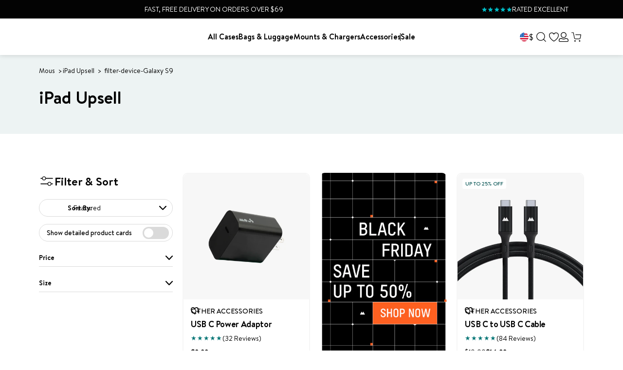

--- FILE ---
content_type: text/css
request_url: https://www.mous.co/cdn/shop/t/281/assets/global.min.css?v=53767677766017508931756396448
body_size: 2605
content:
:root{--font-body-family:"Brandon Text","Open Sans",sans-serif;--font-heading-family:"Brandon Text",sans-serif}*{box-sizing:border-box}*,a,p{font-family:var(--font-body-family);font-size:16px}a,p{letter-spacing:0}@media (max-width:425px){a,p{font-size:14px}}@media only screen and (max-width:575.98px){*{font-size:14px}}html{height:100%;scroll-behavior:smooth}body{color:var(--text-primary-color);display:flex;flex-direction:column;font-family:var(--font-body-family);font-size:1.5rem;font-style:var(--font-body-style);font-weight:var(--font-body-weight);line-height:calc(1 + .8/var(--font-body-scale));margin:0;min-height:100%}body.fixed{overflow:hidden}@media only screen and (min-width:768px){body{font-size:1.6rem}}main#MainContent{flex:1}a{color:inherit;text-decoration:none}a:hover{color:var(--primary-color)}.heading-lg,.heading-md,.heading-sm,h1,h2,h3,h4,h5{font-family:var(--font-heading-family);font-style:normal;font-weight:700;margin:0;word-break:normal}.heading-lg b,.heading-lg em,.heading-lg i,.heading-lg strong,.heading-md b,.heading-md em,.heading-md i,.heading-md strong,.heading-sm b,.heading-sm em,.heading-sm i,.heading-sm strong,h1 b,h1 em,h1 i,h1 strong,h2 b,h2 em,h2 i,h2 strong,h3 b,h3 em,h3 i,h3 strong,h4 b,h4 em,h4 i,h4 strong,h5 b,h5 em,h5 i,h5 strong{font-family:var(--font-heading-family)}@media only screen and (min-width:1200px){.heading-lg,.heading-lg b,.heading-lg em,.heading-lg i,.heading-lg strong{font-size:var(--heading-lg)}}@media only screen and (max-width:575.98px){.heading-md{font-size:var(--heading-md-mobile)}}.heading-sm{font-size:var(--heading-sm)}.heading-md{font-size:var(--heading-md)}.heading-lg{font-size:var(--heading-lg)}strong{font-weight:700}.rich-text-container.heading-lg a,.rich-text-container.heading-lg em,.rich-text-container.heading-lg p,.rich-text-container.heading-lg strong{font-size:var(--heading-lg)}.rich-text-container.heading-md a,.rich-text-container.heading-md em,.rich-text-container.heading-md p,.rich-text-container.heading-md strong{font-size:var(--heading-md)}.rich-text-container.heading-sm a,.rich-text-container.heading-sm em,.rich-text-container.heading-sm p,.rich-text-container.heading-sm strong{font-size:var(--heading-sm)}@media only screen and (max-width:575.98px){.rich-text-container.heading-lg a,.rich-text-container.heading-lg em,.rich-text-container.heading-lg p,.rich-text-container.heading-lg strong{font-size:var(--heading-lg-mobile)}.rich-text-container.heading-md a,.rich-text-container.heading-md em,.rich-text-container.heading-md p,.rich-text-container.heading-md strong{font-size:var(--heading-md-mobile)}}button:not([class^=button-]){-webkit-appearance:none;-moz-appearance:none;appearance:none;background:none;border:none;cursor:pointer;outline:none}.button{background:var(--primary-color);border:none;border-radius:var(--button-1-radius);color:var(--button-1-text-color);cursor:pointer;font-weight:700;line-height:1.15;outline:none}.button,.button *{font-size:var(--button-font-size)}.button:hover{background-color:var(--button-1-hover-color);border-radius:var(--button-1-hover-radius);color:var(--button-1-hover-text-color)}button,select,textarea{-webkit-appearance:none;-moz-appearance:none;appearance:none;color:var(--text-primary-color)}.button-1{background-color:var(--button-1-color);border:1px solid var(--button-1-border-color);border-radius:var(--button-1-radius);color:var(--button-1-text-color);cursor:pointer;display:block;font-family:var(--font-heading-family);font-size:var(--button-font-size);font-weight:700;height:-moz-max-content;height:max-content;padding:var(--button-v-padding) var(--button-h-padding);transition:var(--button-transition);width:-moz-max-content;width:max-content}.button-1 i,.button-1 i svg,.button-1 i svg path,.button-1 svg,.button-1 svg path{fill:var(--button-1-text-color)}.button-1:hover{background-color:var(--button-1-hover-color);border:1px solid var(--button-1-hover-border-color);border-radius:var(--button-1-hover-radius);color:var(--button-1-hover-text-color)}.button-1:hover i,.button-1:hover i svg,.button-1:hover i svg path,.button-1:hover svg,.button-1:hover svg path{fill:var(--button-1-hover-text-color)}.button-2{background-color:var(--button-2-color);border:1px solid var(--button-2-border-color);border-radius:var(--button-2-radius);color:var(--button-2-text-color);cursor:pointer;display:block;font-family:var(--font-heading-family);font-size:var(--button-font-size);font-weight:700;height:-moz-max-content;height:max-content;padding:var(--button-v-padding) var(--button-h-padding);transition:var(--button-transition);width:-moz-max-content;width:max-content}.button-2 i,.button-2 i svg,.button-2 i svg path,.button-2 svg,.button-2 svg path{fill:var(--button-2-text-color)}.button-2:hover{background-color:var(--button-2-hover-color);border:1px solid var(--button-2-hover-border-color);border-radius:var(--button-2-hover-radius);color:var(--button-2-hover-text-color)}.button-2:hover i,.button-2:hover i svg,.button-2:hover i svg path,.button-2:hover svg,.button-2:hover svg path{fill:var(--button-2-hover-text-color)}.button-3{background-color:var(--button-3-color);border:1px solid var(--button-3-border-color);border-radius:var(--button-3-radius);color:var(--button-3-text-color);cursor:pointer;display:block;font-family:var(--font-heading-family);font-size:var(--button-font-size);font-weight:700;height:-moz-max-content;height:max-content;padding:var(--button-v-padding) var(--button-h-padding);transition:var(--button-transition);width:-moz-max-content;width:max-content}@media only screen and (max-width:767.98px){.button-3{padding:var(--button-v-padding) 15px}}.button-3 i,.button-3 i svg,.button-3 i svg path,.button-3 svg,.button-3 svg path{fill:var(--button-3-text-color)}.button-3:hover{background-color:var(--button-3-hover-color);border:1px solid var(--button-3-hover-border-color);border-radius:var(--button-3-hover-radius);color:var(--button-3-hover-text-color)}.button-3:hover i,.button-3:hover i svg,.button-3:hover i svg path,.button-3:hover svg,.button-3:hover svg path{fill:var(--button-3-hover-text-color)}.button-4{background-color:var(--button-4-color);border:1px solid var(--button-4-border-color);border-radius:var(--button-4-radius);color:var(--button-4-text-color);cursor:pointer;display:block;font-family:var(--font-heading-family);font-size:var(--button-font-size);font-weight:700;height:-moz-max-content;height:max-content;padding:var(--button-v-padding) var(--button-h-padding);transition:var(--button-transition);width:-moz-max-content;width:max-content}.button-4 i,.button-4 i svg,.button-4 i svg path,.button-4 svg,.button-4 svg path{fill:var(--button-4-text-color)}.button-4:hover{background-color:var(--button-4-hover-color);border:1px solid var(--button-4-hover-border-color);border-radius:var(--button-4-hover-radius);color:var(--button-4-hover-text-color)}.button-4:hover i,.button-4:hover i svg,.button-4:hover i svg path,.button-4:hover svg,.button-4:hover svg path{fill:var(--button-4-hover-text-color)}.button-5{background-color:var(--button-5-color);border:1px solid var(--button-5-border-color);border-radius:var(--button-5-radius);color:var(--button-5-text-color);cursor:pointer;display:block;font-family:var(--font-heading-family);font-size:var(--button-font-size);font-weight:500;height:-moz-max-content;height:max-content;padding:var(--button-v-padding) var(--button-h-padding);transition:var(--button-transition);width:-moz-max-content;width:max-content}.button-5 i,.button-5 i svg,.button-5 i svg path,.button-5 svg,.button-5 svg path{fill:var(--button-5-text-color)}.button-5:hover{background-color:var(--button-5-hover-color);border:1px solid var(--button-5-hover-border-color);border-radius:var(--button-5-hover-radius);color:var(--button-5-hover-text-color)}.button-5:hover i,.button-5:hover i svg,.button-5:hover i svg path,.button-5:hover svg,.button-5:hover svg path{fill:var(--button-5-hover-text-color)}.button-6{background-color:var(--button-6-color);border:1px solid var(--button-6-border-color);border-radius:var(--button-6-radius);color:var(--button-6-text-color);cursor:pointer;display:block;font-family:var(--font-heading-family);font-size:var(--button-font-size);font-weight:500;height:-moz-max-content;height:max-content;padding:var(--button-v-padding) var(--button-h-padding);transition:var(--button-transition);width:-moz-max-content;width:max-content}.button-6 i,.button-6 i svg,.button-6 i svg path,.button-6 svg,.button-6 svg path{fill:var(--button-6-text-color)}.button-6:hover{background-color:var(--button-6-hover-color);border:1px solid var(--button-6-hover-border-color);border-radius:var(--button-6-hover-radius);color:var(--button-6-hover-text-color)}.button-6:hover i,.button-6:hover i svg,.button-6:hover i svg path,.button-6:hover svg,.button-6:hover svg path{fill:var(--button-6-hover-text-color)}[class^=button-].disabled,[class^=button-].disabled:hover,[class^=button-]:disabled,[class^=button-]:disabled:hover{background:var(--accent-1-color);border-color:var(--accent-1-color);color:var(--text-alternate-color);cursor:not-allowed;opacity:.3}[class^=button-].disabled svg path,[class^=button-].disabled:hover svg path,[class^=button-]:disabled svg path,[class^=button-]:disabled:hover svg path{fill:var(--text-alternate-color)}.page-width{margin:0 auto;max-width:var(--page-width);padding:0 1.5rem}@media only screen and (min-width:768px){.page-width{padding:0 5rem}}@media only screen and (max-width:319.98px){.page-width{padding:0 1rem}}.page-width-left{margin:0 auto;padding-left:calc((100vw - var(--page-width))/2 + 5.5rem);width:100%}@media only screen and (max-width:767.98px){.page-width-left{padding-left:calc((100vw - var(--page-width))/2 + 8.3rem)}}.page-width-right{margin:0 auto;padding-right:calc((100vw - var(--page-width))/2 + 5.5rem);width:100%}@media only screen and (max-width:767.98px){.page-width-right{padding-right:calc((100vw - var(--page-width))/2 + 8.3rem)}}.select{position:relative;width:100%}.form-errors{align-items:flex-start;background:#cb3840;border:2px solid #b3333a;border-radius:5px;color:#fff;display:flex;flex-direction:row;gap:8px;grid-column:1/-1;justify-content:flex-start;left:0;margin:10px auto;padding:5px 10px;width:100%}@media only screen and (max-width:575.98px){.form-errors{align-items:center;flex-direction:column;justify-content:center;text-align:center}}.form-errors .icon-error{color:#b3333a;height:20px;min-height:20px;min-width:20px;width:20px}.form-errors .form__message{color:#fff}.form-errors .form__message strong{font-weight:700}.form-errors ul{list-style-type:none;margin:0;padding:0}.form-errors ul li{color:#fff}.form-errors ul li a{color:inherit;text-decoration:underline}.form__message{align-items:center;color:#b3333a;display:flex;gap:7px}.form__message .icon-error,.form__message svg{height:20px;min-height:20px;min-width:20px;width:20px}.form__message .icon-error{color:#b3333a}.form__message strong{font-weight:700}.form-success{align-items:flex-start;background:#428445;border:2px solid #346937;border-radius:5px;color:#fff;display:flex;flex-direction:row;gap:8px;grid-column:1/-1;justify-content:flex-start;left:0;margin:10px auto;padding:5px 10px}@media only screen and (max-width:575.98px){.form-success{align-items:center;flex-direction:column;justify-content:center;text-align:center}}.form-success .success-icon{height:20px;min-height:20px;min-width:20px;width:20px}.is-hidden{display:none}.visually-hidden{clip:rect(0 0 0 0);word-wrap:normal!important;border:0;height:1px;margin:-1px;padding:0;position:absolute!important;width:1px}.icon:not(.icon-minus),.icon:not(.icon-plus){height:32px;width:32px}#cookieNotice{background-color:#fff;border-radius:10px;box-shadow:0 6px 6px rgba(0,0,0,.25);padding:10px 15px;position:fixed;z-index:999997}#cookieNotice *{list-style:none;margin:0;padding:0;text-decoration:none}#cookieNotice.display-right{bottom:10px;left:50%;position:fixed;transform:translateX(-50%);width:35vw}#cookieNotice .title-wrap{align-items:center;display:flex;font-size:20px;justify-content:center;margin-bottom:5px}#cookieNotice a,#cookieNotice p,#cookieNotice ul{font-size:12px;margin-bottom:10px;text-align:center}#cookieNotice .btn-wrap{display:flex;flex-direction:row;flex-wrap:wrap;font-weight:700;justify-content:center;margin:0 -5px}#cookieNotice .btn-wrap button{-moz-appearance:none;-webkit-appearance:none;appearance:none;border:none;border-radius:20px;cursor:pointer;flex-grow:1;font-size:14px;line-height:30px;margin:0 5px 5px;min-width:80px;outline:0;padding:0 7px;transition:box-shadow .3s;white-space:nowrap}@media only screen and (max-width:767.98px){#cookieNotice.display-right{width:85vw}}.openSideCart{cursor:pointer}.swiper-button-next:after,.swiper-button-prev:after{color:var(--text-primary-color);font-size:20px!important}.customer{display:flex}.swiper-pagination .swiper-pagination-bullet-active,.swiper-scrollbar .swiper-scrollbar-drag{background-color:var(--primary-color)}.margin-s{margin-bottom:var(--section-margin-s);margin-top:var(--section-margin-s)}.margin-m{margin-bottom:var(--section-margin-m);margin-top:var(--section-margin-m)}.margin-l{margin-top:var(--section-margin-l)}.margin-bottom-l,.margin-l{margin-bottom:var(--section-margin-l)}.padding-s{padding-bottom:var(--section-padding-s);padding-top:var(--section-padding-s)}.padding-m{padding-bottom:var(--section-padding-m);padding-top:var(--section-padding-m)}.padding-l{padding-bottom:var(--section-padding-l);padding-top:var(--section-padding-l)}.padding-top-s{padding-top:var(--section-padding-s)}.padding-top-m{padding-top:var(--section-padding-m)}.padding-top-l{padding-top:var(--section-padding-l)}.padding-bottom-s{padding-bottom:var(--section-padding-s)}.padding-bottom-m{padding-bottom:var(--section-padding-m)}.padding-bottom-l{padding-bottom:var(--section-padding-l)}.vertical-padding{padding-bottom:var(--spacing-sections-desktop);padding-top:var(--spacing-sections-desktop)}@media only screen and (max-width:767.98px){.vertical-padding{padding-bottom:calc(var(--spacing-sections-desktop)*.6);padding-top:calc(var(--spacing-sections-desktop)*.6)}}.vertical-margin{margin-bottom:var(--spacing-sections-desktop);margin-top:var(--spacing-sections-desktop)}@media only screen and (max-width:767.98px){.vertical-margin{margin-bottom:var(--spacing-sections-desktop);margin-top:var(--spacing-sections-desktop)}}td{border:2px solid #d5d6d7;padding:25px;vertical-align:top}thead tr td{font-weight:700;padding:10px 25px}body.locked{overflow:hidden!important;touch-action:none}[data-hover=anim-grow]{scale:100%;transition:scale .1s ease-in-out}[data-hover=anim-grow]:hover{scale:110%}.swiper-lazy-preloader{border:4px solid var(--swiper-preloader-color,var(--primary-color))!important;border-top:4px solid transparent!important}.swiper-lazy-preloader+img{opacity:0}.check-circle-outer,.spinner-circle-outer{--check-color:var(--accent-2-color);--circle-size:50px;--check-width:calc(var(--circle-size)/20);border-radius:50%;height:var(--circle-size);margin:auto;overflow:hidden;position:relative;width:var(--circle-size)}.check-circle-outer .check-line-short,.spinner-circle-outer .check-line-short{animation:enter .4s ease .45s forwards;background-color:var(--check-color);border-radius:100px;height:30%;left:0;position:absolute;rotate:-45deg;top:0;transform:translate(-50%,-50%);width:var(--check-width)}.check-circle-outer .check-line-long,.spinner-circle-outer .check-line-long{--height:60%;animation:grow-line .4s cubic-bezier(.68,-.55,.27,1.55) .65s forwards;background-color:var(--check-color);border-radius:100px;height:0;left:39%;position:absolute;rotate:45deg;top:71%;transform:translate(-50%,-50%);width:var(--check-width)}.check-circle-outer .check-circle,.check-circle-outer .spinner-circle,.spinner-circle-outer .check-circle,.spinner-circle-outer .spinner-circle{border:var(--check-width) solid;border-color:var(--check-color);border-radius:50%;inset:0;opacity:.2;position:absolute}.check-circle-outer .check-circle-mask,.check-circle-outer .spinner-circle-mask,.spinner-circle-outer .check-circle-mask,.spinner-circle-outer .spinner-circle-mask{border-left-color:transparent;border:var(--check-width) solid transparent;border-left:var(--check-width) solid var(--check-color);border-radius:50%;inset:0;opacity:0;position:absolute}.check-circle-outer .check-circle,.spinner-circle-outer .check-circle{animation:show .3s ease .95s forwards}.check-circle-outer .check-circle-mask,.spinner-circle-outer .check-circle-mask{--spin-end:70deg;animation:spin-circle .3s ease .35s forwards}.check-circle-outer .spinner-circle-mask,.spinner-circle-outer .spinner-circle-mask{--spin-end:0deg;animation:spin-circle 1s ease infinite forwards}.cross-circle-outer{--cross-color:#d8056b;--cross-size:50px;--cross-width:calc(var(--cross-size)/20);animation:shake .35s ease-in-out .9s;border-radius:50%;height:var(--cross-size);margin:auto;overflow:hidden;position:relative;width:var(--cross-size)}.cross-line-left,.cross-line-right{animation:cross-grow .6s cubic-bezier(.68,-.55,.27,1.55) .25s forwards;background-color:var(--cross-color);border-radius:100px;height:0;left:48%;position:absolute;top:48%;width:var(--cross-width)}.cross-line-right{rotate:45deg}.cross-line-left{rotate:-45deg}.cross-circle{animation:show .3s ease .6s forwards;border:var(--cross-width) solid;border-color:var(--cross-color);border-radius:50%;inset:0;opacity:.2;position:absolute}.cross-circle-mask{animation:spin-circle .3s ease forwards;border-left-color:transparent;border:var(--cross-width) solid transparent;border-left:var(--cross-width) solid var(--cross-color);border-radius:50%;inset:0;position:absolute}@keyframes spin-circle{0%{opacity:1;rotate:320deg}99%{opacity:1;rotate:var(--spin-end)}to{opacity:0}}@keyframes enter{0%{left:0;top:0}to{left:42%;top:57%}}@keyframes grow-line{0%{height:0;left:40%;top:72%}to{height:var(--height);left:40%;top:44%}}@keyframes show{to{opacity:1}}@keyframes show-message{0%{transform:translateY(30px)}to{opacity:1;transform:translateY(0)}}@keyframes cross-grow{0%{height:0;left:48%;top:48%}to{height:60%;left:49%;top:21%}}@keyframes shake{0%{transform:translate(2px,2px) rotate(0deg)}10%{transform:translate(-2px,-3px) rotate(-2deg)}20%{transform:translate(-5px) rotate(2deg)}30%{transform:translate(5px,3px) rotate(0deg)}40%{transform:translate(2px,-2px) rotate(2deg)}50%{transform:translate(-2px,3px) rotate(-2deg)}60%{transform:translate(-5px,2px) rotate(0deg)}70%{transform:translate(5px,2px) rotate(-2deg)}80%{transform:translate(-2px,-2px) rotate(2deg)}90%{transform:translate(2px,3px) rotate(0deg)}to{transform:translate(2px,-3px) rotate(-2deg)}}.loader{animation:spin 2s linear infinite;border:16px solid #f3f3f3;border-radius:50%;border-top:16px solid var(--accent-1-color);height:120px;width:120px}@keyframes spin{0%{transform:translate(-50%,-50%) rotate(0deg)}to{transform:translate(-50%,-50%) rotate(1turn)}}.customer.reset-password{flex-direction:column;margin:0 auto;max-width:-moz-max-content;max-width:max-content}.customer.reset-password h1,.customer.reset-password p{text-align:center}.customer.reset-password h1{font-size:24px;margin-top:60px}.customer.reset-password button{padding:0}.visually-hidden{height:0;opacity:0;overflow:hidden;width:0}.swiper .swiper-slide:has(.product-card){height:auto}.swiper .swiper-slide:has(.product-card) .product-card{height:100%}sub,sup{font-size:75%;line-height:0;position:relative}sub sup,sup sup{top:-.5em}.minmaxify-p-bg{z-index:999999}.minmaxify-p{position:relative;z-index:9}.jdgm-widget .jdgm-widget-actions-wrapper{display:none!important}

/*# sourceMappingURL=global.min.css.map*/

--- FILE ---
content_type: text/css
request_url: https://www.mous.co/cdn/shop/t/281/assets/snippet.min.css?v=128678102245221378641763028514
body_size: 19045
content:
@charset "UTF-8";.custom-checkbox{cursor:pointer;display:block;font-size:22px;margin-bottom:12px;min-height:36px;padding-left:35px;position:relative;-webkit-user-select:none;-moz-user-select:none;user-select:none;width:100%}.custom-checkbox p{font-size:13px;margin:0 0 0 10px;width:100%}.custom-checkbox input{cursor:pointer;height:1px;opacity:0;position:absolute;width:1px}.custom-checkbox .checkmark{background-color:#fff;border-radius:50%;height:36px;left:0;position:absolute;top:0;width:36px}.custom-checkbox .checkmark:after{border:solid #fff;border-width:0 3px 3px 0;content:"";display:none;height:15px;left:50%;position:absolute;top:50%;transform:translate(-50%,-59%) rotate(40deg);width:8px}.custom-checkbox input:checked~.checkmark,.custom-checkbox:hover input~.checkmark{background-color:var(--secondary-color)}.custom-checkbox input:checked~.checkmark:after{display:block}.search-bar-qf{align-items:flex-start;border-radius:21px;display:flex;flex-direction:column;height:70px;justify-content:center;position:relative;width:clamp(125px,100%,145px)}.search-bar-qf input[type=text]{background:#f0f0f0;border:none;color:var(--text-primary-color);font-weight:regular;height:70px;outline:none;padding:10px 40px 10px 61px;position:relative;width:100%}.search-bar-qf input[type=text]::-moz-placeholder{font-weight:regular}.search-bar-qf input[type=text]::placeholder{font-weight:regular}.search-bar-qf .submit-group{bottom:25px;left:21px;position:absolute}.search-bar-qf .submit-group,.search-bar-qf .submit-group label{align-items:center;display:flex;height:20px;justify-content:center;width:20px}.search-bar-qf .submit-group label{margin:0;padding-right:5px}.search-bar-qf .submit-group label svg{height:21px;width:21px}.search-bar-qf .submit-group label svg path{fill:var(--text-primary-color)}.search-bar-qf .submit-group label input[type=submit]{background:none;border:none;border-radius:0;height:100%;padding:0;position:absolute;right:0;top:0;width:100%;z-index:1}@media only screen and (max-width:767.98px){.search-bar-qf .submit-group{bottom:13px}.search-bar-qf{height:50px}}.button-wishlist{border:none;padding:unset}.button-wishlist,.button-wishlist:hover{background-color:unset}.button-wishlist path{fill:#000}.active-wishlist path{fill:var(--button-1-color)}.wishlist-heart button{height:16px;transition:all .3s;width:18px}.wishlist-heart button:hover{transform:scale(1.1)}.wishlist-heart button svg{cursor:pointer;height:16px;overflow:visible;width:18px}.predictive-search-container{display:none;inset:38px auto auto 50%;opacity:0;position:absolute;translate:-50% 0;width:100%;z-index:2}.predictive-search-container.active{display:flex;opacity:1}.predictive-search-container.active:before{-webkit-backdrop-filter:blur(2px);backdrop-filter:blur(2px);background:rgba(0,0,0,.2);content:"";height:100vh;inset:0;pointer-events:none;position:fixed;width:100vw}.predictive-search-container .predictive-search-modal{background:#fff;border-radius:0;box-shadow:0 6px 21px 5px rgba(0,0,0,.38);height:-moz-fit-content;height:fit-content;margin:0 auto;position:relative;width:clamp(320px,90vw,1300px)}@media only screen and (max-width:767.98px){.predictive-search-container .predictive-search-modal{max-width:100vw;width:clamp(320px,100%,100vw)}}.predictive-search-container .predictive-search-modal .inner{height:100%;max-height:calc(90vh - 160px);overflow-x:hidden;overflow-y:auto;padding:37px 55px 30px;width:100%}@media only screen and (max-width:767.98px){.predictive-search-container .predictive-search-modal .inner{padding:30px 21px 39px}}.predictive-search-container .predictive-search-modal .inner::-webkit-scrollbar{width:5px}.predictive-search-container .predictive-search-modal .inner::-webkit-scrollbar-track{background:#f1f1f1}.predictive-search-container .predictive-search-modal .inner::-webkit-scrollbar-thumb,.predictive-search-container .predictive-search-modal .inner::-webkit-scrollbar-thumb:hover{background:var(--primary-color)}.predictive-search-container .predictive-search-modal .inner .main-search{margin:30px}.predictive-search-container .predictive-search-modal .inner .main-search .page-width{padding:0}.predictive-search-container .predictive-search-modal .inner .main-search .page-width .result_amount{margin-bottom:30px}.predictive-search-container .predictive-search-modal .close{border-radius:50%;cursor:pointer;display:flex;height:30px;padding:5px;position:absolute;right:20px;top:95px;transition:all .3s;width:30px;z-index:99}.predictive-search-container .predictive-search-modal .close img,.predictive-search-container .predictive-search-modal .close svg{fill:var(--primary-color);height:100%;margin:auto;width:100%}.predictive-search-container .predictive-search-modal .close:hover{rotate:90deg}@media only screen and (max-width:767.98px){.predictive-search-container .predictive-search-modal .close{top:60px}}.predictive-search-container .predictive-search-modal #predictive-search-results{width:100%}.predictive-search-container .predictive-search-modal .predictive-search-bar{padding:74px 0 0}@media only screen and (max-width:767.98px){.predictive-search-container .predictive-search-modal .predictive-search-bar{padding:50px 0 0}}.predictive-search-container .predictive-search-modal .predictive-search-bar form.search-bar-qf{background-color:#707070;margin:0 auto;width:100%}.predictive-search-container .predictive-search-results{align-items:flex-start;display:flex;flex-direction:column;justify-content:center;padding:5px 0;width:100%}.predictive-search-container .predictive-search-results .resource-header,.predictive-search-container .predictive-search-results .resource-results{width:100%}.predictive-search-container .predictive-search-results .resource-header p,.predictive-search-container .predictive-search-results .resource-results p{margin:0}.predictive-search-container .predictive-search-results .resource-header{border-bottom:1px solid #ddd;margin-bottom:5px;padding:15px 0}.predictive-search-container .predictive-search-results .resource-header p{font-weight:700;padding:0 40px;text-transform:capitalize}.predictive-search-container .predictive-search-results .resource-results{align-items:flex-start;display:flex;flex-direction:column;gap:5px;justify-content:center;padding:0 5px}.predictive-search-container .predictive-search-results .resource-results .resource-result{align-items:center;display:flex;flex-direction:row;gap:20px;justify-content:flex-start;padding:5px 5px 5px 50px;width:100%}.predictive-search-container .predictive-search-results .resource-results .resource-result:hover{background:#f1f1f1}.predictive-search-container .predictive-search-results .resource-results .resource-result .resource-result-title{align-items:flex-start;display:flex;flex-direction:row;justify-content:flex-start;padding:0 10px 0 5px;width:-moz-max-content;width:max-content}.predictive-search-container .predictive-search-results .resource-results .resource-result .resource-result-url{color:#707070;font-size:12px;white-space:nowrap}@media (max-width:1024px){.predictive-search-container .predictive-search-results .resource-results .resource-result .resource-result-url{display:none}}.predictive-search-container .predictive-search-results .resource-results .resource-result .resource-result-image{background:#fff;display:none;height:30px;margin:0 0 0 auto;width:30px}.predictive-search-container .predictive-search-results .resource-results .resource-result .resource-result-image img{height:100%;-o-object-fit:cover;object-fit:cover;width:100%}.predictive-search-container .inner.recommended-inner{align-items:flex-start;display:flex;flex-flow:row nowrap;gap:30px;height:auto;justify-content:flex-start}@media only screen and (max-width:767.98px){.predictive-search-container .inner.recommended-inner{flex-flow:column-reverse nowrap;gap:0 15px}}.predictive-search-container .inner.recommended-inner .searching-prompt{opacity:.5}.predictive-search-container .inner.recommended-inner .search-recommendations-wrapper{align-items:flex-start;display:flex;flex-flow:row wrap;gap:10px;height:100%;justify-content:space-between;width:100%}@media only screen and (max-width:767.98px){.predictive-search-container .inner.recommended-inner .search-recommendations-wrapper{border-bottom:1px solid var(--separator-color);flex-flow:column nowrap;justify-content:flex-start;margin-bottom:15px;width:100%}}.predictive-search-container .inner.recommended-inner .search-recommendations-wrapper .recommended-products-heading{align-items:baseline;color:var(--text-primary-color);display:flex;font-size:24px;gap:15px;justify-content:space-between;margin-bottom:10px;width:100%}@media only screen and (max-width:767.98px){.predictive-search-container .inner.recommended-inner .search-recommendations-wrapper.grid .recommended-products-heading{display:none}}.predictive-search-container .inner.recommended-inner .search-recommendations-grid,.predictive-search-container .inner.recommended-inner .search-recommendations-swiper{padding-bottom:30px;width:100%}@media only screen and (max-width:767.98px){.predictive-search-container .inner.recommended-inner .search-recommendations-grid,.predictive-search-container .inner.recommended-inner .search-recommendations-swiper{padding-bottom:0}}.predictive-search-container .inner.recommended-inner .search-recommendations-grid .product-card .product-description,.predictive-search-container .inner.recommended-inner .search-recommendations-grid .product-card .quickview-eye,.predictive-search-container .inner.recommended-inner .search-recommendations-swiper .product-card .product-description,.predictive-search-container .inner.recommended-inner .search-recommendations-swiper .product-card .quickview-eye{display:none}.predictive-search-container .inner.recommended-inner .search-recommendations-grid{display:grid;gap:20px 20px;grid-template-columns:repeat(3,1fr)}@media only screen and (max-width:1199.98px){.predictive-search-container .inner.recommended-inner .search-recommendations-grid{grid-template-columns:repeat(3,1fr)}}@media only screen and (max-width:1024.98px){.predictive-search-container .inner.recommended-inner .search-recommendations-grid{gap:15px 15px;grid-template-columns:repeat(2,1fr)}}@media only screen and (max-width:459.98px){.predictive-search-container .inner.recommended-inner .search-recommendations-grid{grid-template-columns:1fr}}.predictive-search-container .inner.recommended-inner .recommended-links-sidebar .accordion,.predictive-search-container .inner.recommended-inner .search-recommendations-wrapper .accordion{padding:0}@media only screen and (min-width:768px){.predictive-search-container .inner.recommended-inner .recommended-links-sidebar .accordion,.predictive-search-container .inner.recommended-inner .search-recommendations-wrapper .accordion{display:none}}.predictive-search-container .inner.recommended-inner .recommended-links-sidebar .accordion>div,.predictive-search-container .inner.recommended-inner .search-recommendations-wrapper .accordion>div{color:var(--text-primary-color);font-size:30px;pointer-events:none}@media only screen and (max-width:767.98px){.predictive-search-container .inner.recommended-inner .recommended-links-sidebar .accordion>div,.predictive-search-container .inner.recommended-inner .search-recommendations-wrapper .accordion>div{font-size:20px}}.predictive-search-container .inner.recommended-inner .recommended-links-sidebar .panel,.predictive-search-container .inner.recommended-inner .search-recommendations-wrapper .panel{width:100%}@media only screen and (min-width:768px){.predictive-search-container .inner.recommended-inner .recommended-links-sidebar .panel,.predictive-search-container .inner.recommended-inner .search-recommendations-wrapper .panel{max-height:100%}}.predictive-search-container .inner.recommended-inner .recommended-links-sidebar .panel .content,.predictive-search-container .inner.recommended-inner .search-recommendations-wrapper .panel .content{align-items:flex-start;display:flex;flex-flow:column;gap:10px;justify-content:flex-start;padding:10px 0 15px;width:100%}@media only screen and (min-width:768px){.predictive-search-container .inner.recommended-inner .recommended-links-sidebar .panel .content,.predictive-search-container .inner.recommended-inner .search-recommendations-wrapper .panel .content{padding:0}}.predictive-search-container .inner.recommended-inner .recommended-links-sidebar a.view-all,.predictive-search-container .inner.recommended-inner .search-recommendations-wrapper a.view-all{background-color:#fff;border:1px solid var(--accent-2-color);color:var(--accent-2-color);font-size:16px;font-weight:600;padding:10px 30px}.predictive-search-container .inner.recommended-inner .recommended-links-sidebar a.view-all svg,.predictive-search-container .inner.recommended-inner .search-recommendations-wrapper a.view-all svg{margin-left:5px}@media only screen and (max-width:767.98px){.predictive-search-container .inner.recommended-inner .recommended-links-sidebar a.view-all,.predictive-search-container .inner.recommended-inner .search-recommendations-wrapper a.view-all{display:block;grid-column-end:span 2;margin:0 auto}}@media only screen and (min-width:768px){.predictive-search-container .inner.recommended-inner .recommended-links-sidebar .search-recommendations-grid a.view-all,.predictive-search-container .inner.recommended-inner .search-recommendations-wrapper .search-recommendations-grid a.view-all{display:none}}.predictive-search-container .inner.recommended-inner .recommended-links-sidebar{align-items:flex-start;display:flex;flex-flow:column;gap:25px;height:100%;justify-content:flex-start;margin-right:auto;max-width:200px;width:200px}@media only screen and (max-width:767.98px){.predictive-search-container .inner.recommended-inner .recommended-links-sidebar{gap:15px;height:auto;max-width:100%;width:100%}}.predictive-search-container .inner.recommended-inner .recommended-links-sidebar .sidebar-group{align-items:flex-start;display:flex;flex-flow:column;gap:10px;justify-content:flex-start;width:100%}.predictive-search-container .inner.recommended-inner .recommended-links-sidebar .sidebar-group .sidebar-heading{color:var(--text-primary-color);font-size:24px}@media only screen and (max-width:767.98px){.predictive-search-container .inner.recommended-inner .recommended-links-sidebar .sidebar-group .sidebar-heading{display:none}}.predictive-search-container .inner.recommended-inner .recommended-links-sidebar .sidebar-group .recent-search-container{align-items:flex-start;display:flex;flex-flow:column;gap:10px;justify-content:flex-start;width:100%}@media only screen and (max-width:767.98px){.predictive-search-container .inner.recommended-inner .recommended-links-sidebar .sidebar-group{border-bottom:1px solid var(--separator-color)}}.predictive-search-container .inner.recommended-inner .recommended-links-sidebar a.link{color:var(--text-primary-color);font-size:16px}.predictive-search-container .inner.recommended-inner .recommended-links-sidebar a.link:hover{text-decoration:underline}@media only screen and (min-width:768px){.predictive-search-container .inner.recommended-inner .recommended-links-sidebar+.search-recommendations-wrapper{width:calc(100% - 230px)}}.collection-card{aspect-ratio:1;border-radius:10px;overflow:hidden;position:relative}.collection-card a>*{pointer-events:none}.collection-card .content{bottom:0;display:flex;flex-direction:column;gap:10px;left:0;padding:15px;position:absolute;width:100%}@media only screen and (max-width:767.98px){.collection-card .content{padding:8px 5px}}.collection-card .content--center{align-items:center}.collection-card p{color:var(--text-alternate-color);font-family:var(--font-heading-family);font-weight:700;margin:0}.collection-card .img-wrap img,.collection-card .img-wrap svg{aspect-ratio:1;border-radius:10px;height:unset;-o-object-fit:cover;object-fit:cover;scale:100%;transition:scale .1s ease-in-out;width:100%}.collection-card .overlay{background:var(--card-overlay-color);border-radius:10px;height:100%;left:0;position:absolute;top:0;width:100%}@media only screen and (min-width:768px){.collection-card:hover .img-wrap img{scale:110%}}@media only screen and (max-width:767.98px){.mobile-grid .collection-card{aspect-ratio:unset}.mobile-grid .collection-card .content{color:var(--text-primary-color);position:unset;text-align:left}.mobile-grid .collection-card .content p{color:var(--text-primary-color)}.mobile-grid .collection-card .img-wrap img,.mobile-grid .collection-card .img-wrap svg{aspect-ratio:unset}.mobile-grid .collection-card .overlay{display:none}}.open-sidecart{cursor:pointer}#cart-drawer-container{background:transparent;height:100vh;pointer-events:none;position:fixed;right:0;top:0;transition:.3s ease;visibility:hidden;width:100vw;z-index:99999!important}#cart-drawer-container.open{-webkit-backdrop-filter:blur(.5px);backdrop-filter:blur(.5px);background:rgba(0,0,0,.7);pointer-events:auto;transition:.3s ease;visibility:visible}#cart-drawer-container.open #cart-drawer{display:flex;flex-direction:column;transform:translateX(0)}#cart-drawer-container #cart-drawer{background-color:#fff;float:right;height:100%;max-width:calc(100vw - 20px);pointer-events:auto;transform:translateX(103%);transition:.3s ease;width:392px}#cart-drawer-container #cart-drawer>.top{background-color:var(--bg-1-color);padding:15px 45px 0 20px;position:relative}#cart-drawer-container #cart-drawer>.top .closeSideCart{position:absolute;right:11px;top:50%;transform:translateY(-50%)}#cart-drawer-container #cart-drawer>.top .closeSideCart svg{transition:all .3s}#cart-drawer-container #cart-drawer>.top .closeSideCart svg path{stroke:#fff}#cart-drawer-container #cart-drawer>.top .closeSideCart svg:hover{rotate:90deg}#cart-drawer-container #cart-drawer>.top .cart-tabs{display:flex;gap:20px}#cart-drawer-container #cart-drawer>.top .cart-tabs .cart-tab{align-items:center;border:1px solid var(--secondary-color);border-bottom:0;border-radius:3px 3px 0 0;cursor:pointer;display:flex;gap:3px;padding:7px 12px}#cart-drawer-container #cart-drawer>.top .cart-tabs .cart-tab.active{background-color:#fff}#cart-drawer-container #cart-drawer>.top .cart-tabs .cart-tab.active span{color:var(--text-primary-color)}#cart-drawer-container #cart-drawer>.top .cart-tabs .cart-tab.active svg{fill:var(--text-primary-color)}#cart-drawer-container #cart-drawer>.top .cart-tabs .cart-tab.active svg path{stroke:var(--text-primary-color)}#cart-drawer-container #cart-drawer>.top .cart-tabs .cart-tab.active svg.heart-full{fill:var(--text-primary-color)}#cart-drawer-container #cart-drawer>.top .cart-tabs .cart-tab:hover:not(.active) svg{transform:scale(1.2)}#cart-drawer-container #cart-drawer>.top .cart-tabs .cart-tab svg{height:20px;transition:all .3s;width:21px}#cart-drawer-container #cart-drawer>.top .cart-tabs .cart-tab svg path{stroke:var(--text-alternate-color)}#cart-drawer-container #cart-drawer>.top .cart-tabs .cart-tab svg.heart-full{fill:var(--text-alternate-color)}#cart-drawer-container #cart-drawer>.top .cart-tabs .cart-tab span{align-items:center;color:var(--text-alternate-color);display:inline-flex;flex-direction:column;font-size:16px;font-weight:500}#cart-drawer-container #cart-drawer>.top .cart-tabs .cart-tab span:after{content:attr(data-title);content:attr(data-title)/"";font-weight:700;height:0;overflow:hidden;pointer-events:none;-webkit-user-select:none;-moz-user-select:none;user-select:none;visibility:hidden}@media speech{#cart-drawer-container #cart-drawer>.top .cart-tabs .cart-tab span:after{display:none}}#cart-drawer-container #cart-drawer .free-delivery-status{align-items:center;background-color:var(--bg-2-color);border-radius:5px;color:var(--text-primary-color);display:flex;flex-direction:column;font-size:14px;font-weight:500;justify-content:center;padding:20px 20px 15px;text-align:center}#cart-drawer-container #cart-drawer .free-delivery-status svg{height:15px;width:28px}#cart-drawer-container #cart-drawer .free-delivery-status .free-delivery-progress-bar{background-color:var(--secondary-color);height:3px;margin-bottom:10px;position:relative;width:100%}#cart-drawer-container #cart-drawer .free-delivery-status .free-delivery-progress-bar .free-delivery-progress-bar-fill{background-color:var(--primary-color);border-radius:50px;bottom:0;content:"";height:100%;left:0;position:absolute;right:0;top:0}#cart-drawer-container #cart-drawer .free-delivery-status .free-delivery-progress-bar .free-delivery-progress-checkpoint-1{background-color:var(--primary-color);border-radius:50px;height:9px;left:0;margin:0 auto;position:absolute;right:0;top:-3px;width:9px}#cart-drawer-container #cart-drawer .free-delivery-status .free-delivery-info{align-items:center;display:flex;gap:10px;height:23px}#cart-drawer-container #cart-drawer .free-delivery-status .free-delivery-info .free-delivery-text{font-size:14px}#cart-drawer-container #cart-drawer .inner{display:flex;flex:1;flex-direction:column;width:100%}#cart-drawer-container #cart-drawer .inner>div{height:100%}#cart-drawer-container #cart-drawer>form{display:flex;flex:1}#cart-drawer-container #cart-drawer>form .cart .items-wrapper{flex:1;margin:20px;position:relative}#cart-drawer-container #cart-drawer>form .cart .items-wrapper .items{display:flex;flex-direction:column;height:100%;overflow-y:auto;position:absolute;width:100%}@media only screen and (max-width:991.98px){#cart-drawer-container #cart-drawer>form .cart .items-wrapper .items{padding-bottom:225px}}#cart-drawer-container #cart-drawer>form .cart .items-wrapper .items::-webkit-scrollbar{background:transparent;margin-left:10px;width:4px}#cart-drawer-container #cart-drawer>form .cart .items-wrapper .items::-webkit-scrollbar-track{background-color:#fff}#cart-drawer-container #cart-drawer>form .cart .items-wrapper .items::-webkit-scrollbar-thumb{background-color:var(--accent-1-color);border-radius:2px}#cart-drawer-container #cart-drawer>form .cart .items-wrapper .items .additional-items-wrapper{margin-right:10px}#cart-drawer-container #cart-drawer>form .cart .items-wrapper .items .additional-items-wrapper .additional-items-title{align-items:center;cursor:pointer;display:flex;justify-content:space-between;padding:10px 0}@media only screen and (min-width:768px){#cart-drawer-container #cart-drawer>form .cart .items-wrapper .items .additional-items-wrapper .additional-items-title{display:none}}#cart-drawer-container #cart-drawer>form .cart .items-wrapper .items .additional-items-wrapper .additional-items-title *{pointer-events:none}#cart-drawer-container #cart-drawer>form .cart .items-wrapper .items .additional-items-wrapper .additional-items-title p{align-items:center;display:flex;font-size:14px;font-weight:400;gap:0 10px;justify-content:center;margin:0}#cart-drawer-container #cart-drawer>form .cart .items-wrapper .items .additional-items-wrapper .additional-items-title svg{height:14px;scale:1 1;transition:all .3s;width:14px}#cart-drawer-container #cart-drawer>form .cart .items-wrapper .items .additional-items-wrapper .additional-items-title svg.active{transform:rotateX(180deg)}#cart-drawer-container #cart-drawer>form .cart .items-wrapper .items .additional-items-wrapper .additional-items-title.active svg{scale:1 -1}#cart-drawer-container #cart-drawer>form .cart .items-wrapper .items .additional-items-wrapper .additional-items-title .counter{align-items:center;background:var(--text-primary-color);border-radius:21px;color:#fff;display:inline-flex;font-size:10px;height:20px;justify-content:center;line-height:20px;padding:3px;width:20px}#cart-drawer-container #cart-drawer>form .cart .items-wrapper .items .additional-items-wrapper .additional-items{max-height:0;overflow:hidden;transition:max-height .15s ease-in-out}#cart-drawer-container #cart-drawer>form .cart .items-wrapper .items .additional-items-wrapper .additional-items.active{max-height:100000px}@media only screen and (min-width:768px){#cart-drawer-container #cart-drawer>form .cart .items-wrapper .items .additional-items-wrapper .additional-items{max-height:unset;overflow:unset}}#cart-drawer-container #cart-drawer>form .cart .items-wrapper .items .additional-items-wrapper .additional-items .additional-items-inner{padding:10px 0}#cart-drawer-container #cart-drawer>form .cart .items-wrapper .items .item{border-bottom:1px solid var(--separator-color);display:flex;margin-right:10px;padding:20px 0}#cart-drawer-container #cart-drawer>form .cart .items-wrapper .items .item:first-of-type{padding-top:0}#cart-drawer-container #cart-drawer>form .cart .items-wrapper .items .item .img-wrapper{display:flex;height:94px;justify-content:center;width:94px}#cart-drawer-container #cart-drawer>form .cart .items-wrapper .items .item .img-wrapper img{height:100%;-o-object-fit:contain;object-fit:contain;width:100%}#cart-drawer-container #cart-drawer>form .cart .items-wrapper .items .item .img-wrapper svg{width:94px}#cart-drawer-container #cart-drawer>form .cart .items-wrapper .items .item .info-wrapper{display:flex;flex:1;flex-direction:column;justify-content:space-between;padding-left:15px}@media only screen and (max-width:767.98px){#cart-drawer-container #cart-drawer>form .cart .items-wrapper .items .item .info-wrapper{padding-left:15px}}#cart-drawer-container #cart-drawer>form .cart .items-wrapper .items .item .info-wrapper .top>div{display:flex;justify-content:space-between}#cart-drawer-container #cart-drawer>form .cart .items-wrapper .items .item .info-wrapper .top a{font-size:14px;font-weight:700;line-height:20px;margin:0;padding-right:10px}@media only screen and (max-width:767.98px){#cart-drawer-container #cart-drawer>form .cart .items-wrapper .items .item .info-wrapper .top a{margin-right:20px;padding-right:0}}#cart-drawer-container #cart-drawer>form .cart .items-wrapper .items .item .info-wrapper .top svg{cursor:pointer;height:20px;width:20px}#cart-drawer-container #cart-drawer>form .cart .items-wrapper .items .item .info-wrapper .top span{font-size:12px;margin-bottom:0}#cart-drawer-container #cart-drawer>form .cart .items-wrapper .items .item .info-wrapper .top .variant-title{display:block;font-size:14px;margin-bottom:5px}#cart-drawer-container #cart-drawer>form .cart .items-wrapper .items .item .info-wrapper ul{list-style:none;margin:0;padding:0}#cart-drawer-container #cart-drawer>form .cart .items-wrapper .items .item .info-wrapper ul *{font-size:12px}#cart-drawer-container #cart-drawer>form .cart .items-wrapper .items .item .info-wrapper ul li{padding:3px 0;text-transform:capitalize}#cart-drawer-container #cart-drawer>form .cart .items-wrapper .items .item .info-wrapper .discount{color:#007575;font-size:14px;font-weight:500}#cart-drawer-container #cart-drawer>form .cart .items-wrapper .items .item .info-wrapper .bottom{align-items:flex-end;display:flex;gap:5px;justify-content:space-between;margin-top:6px}#cart-drawer-container #cart-drawer>form .cart .items-wrapper .items .item .info-wrapper .bottom .price *{font-size:14px}#cart-drawer-container #cart-drawer>form .cart .items-wrapper .items .item .info-wrapper .bottom .price .item-original-line-price{display:none;text-decoration:line-through}#cart-drawer-container #cart-drawer>form .cart .items-wrapper .items .item .info-wrapper .bottom .price .item-final-price,#cart-drawer-container #cart-drawer>form .cart .items-wrapper .items .item .info-wrapper .bottom .price .item-sale-price{font-weight:700}#cart-drawer-container #cart-drawer>form .cart .items-wrapper .items .item .info-wrapper .quantity-wrapper{border:1px solid var(--accent-1-color);border-radius:23px}#cart-drawer-container #cart-drawer>form .cart .items-wrapper .items .item .info-wrapper .quantity-wrapper .quantity{align-items:center;border:0;display:flex;font-size:14px;font-weight:600;justify-content:center;min-height:26px;min-width:21px}#cart-drawer-container #cart-drawer>form .cart .items-wrapper .items .item .info-wrapper .quantity-wrapper .quantity span{font-size:14px}#cart-drawer-container #cart-drawer>form .cart .items-wrapper .items .item .info-wrapper .quantity-wrapper .minus,#cart-drawer-container #cart-drawer>form .cart .items-wrapper .items .item .info-wrapper .quantity-wrapper .plus{align-items:center;border:0;display:flex;font-size:16px;justify-content:center;line-height:0;min-height:26px;min-width:25px}#cart-drawer-container #cart-drawer>form .cart .items-wrapper .items .item .info-wrapper .quantity-wrapper .minus .icon,#cart-drawer-container #cart-drawer>form .cart .items-wrapper .items .item .info-wrapper .quantity-wrapper .plus .icon{height:12px;width:13px}#cart-drawer-container #cart-drawer>form .cart .items-wrapper .items .item .info-wrapper .quantity-wrapper .minus{border-radius:23px 0 0 23px}#cart-drawer-container #cart-drawer>form .cart .items-wrapper .items .item .info-wrapper .quantity-wrapper .plus{border-radius:0 23px 23px 0}#cart-drawer-container #cart-drawer>form .cart .items-wrapper .items .upsell{background-color:var(--bg-2-color);margin-right:10px;margin-top:-1px;padding:10px}#cart-drawer-container #cart-drawer>form .cart .items-wrapper .items .upsell.upsell--bottom{order:999}#cart-drawer-container #cart-drawer>form .cart .items-wrapper .items .upsell p{font-size:14px;margin:0}#cart-drawer-container #cart-drawer>form .cart .items-wrapper .items .upsell__main{display:flex;gap:10px}#cart-drawer-container #cart-drawer>form .cart .items-wrapper .items .upsell__image{height:auto;max-width:94px;-o-object-fit:contain;object-fit:contain;width:94px}#cart-drawer-container #cart-drawer>form .cart .items-wrapper .items .upsell__content{display:flex;flex-direction:column;gap:10px;width:calc(100% - 104px)}#cart-drawer-container #cart-drawer>form .cart .items-wrapper .items .upsell__content-title{font-weight:700}#cart-drawer-container #cart-drawer>form .cart .items-wrapper .items .upsell__footer{display:flex;justify-content:space-between}#cart-drawer-container #cart-drawer>form .cart .items-wrapper .items .upsell__button{text-wrap:nowrap;align-self:flex-end;font-size:14px;font-weight:700;text-decoration:underline;text-transform:uppercase}#cart-drawer-container #cart-drawer>form .cart .items-wrapper .items .upsell__price{display:flex;gap:10px}#cart-drawer-container #cart-drawer>form .cart .items-wrapper .items .upsell__price span{font-size:14px}#cart-drawer-container #cart-drawer>form .cart .items-wrapper .items .upsell__price span.price{font-weight:700}#cart-drawer-container #cart-drawer>form .cart .items-wrapper .items .upsell__price span.compare-at{text-decoration:line-through}#cart-drawer-container #cart-drawer>form .cart .items-wrapper .empty-cart{padding-top:100px;text-align:center}#cart-drawer-container #cart-drawer>form .cart .items-wrapper .empty-cart a{margin:20px auto}#cart-drawer-container #cart-drawer>form .cart .cart-recommendations{background:#fff;bottom:0;box-shadow:0 0 10px 0 rgba(0,0,0,.161);height:400px;left:0;opacity:1;padding:10px 0 20px 20px;position:fixed;transition:all .5s ease;width:100%}#cart-drawer-container #cart-drawer>form .cart .cart-recommendations.open{transform:translateY(-175px)}#cart-drawer-container #cart-drawer>form .cart .cart-recommendations.loading{opacity:0}#cart-drawer-container #cart-drawer>form .cart .cart-recommendations.hide{display:none}@media only screen and (min-width:992px){#cart-drawer-container #cart-drawer>form .cart .cart-recommendations{display:none}}@media only screen and (max-width:991.98px){#cart-drawer-container #cart-drawer>form .cart .cart-recommendations{bottom:162px;height:auto;padding:0 0 35px 20px;translate:0 50%}#cart-drawer-container #cart-drawer>form .cart .cart-recommendations.open-bundles{translate:0 0}#cart-drawer-container #cart-drawer>form .cart .cart-recommendations.open-bundles .heading .toggle-bundles-arrow{rotate:-90deg}}#cart-drawer-container #cart-drawer>form .cart .cart-recommendations .heading{align-items:center;display:flex;font-size:24px;justify-content:space-between;margin-bottom:12px;padding-right:20px;position:relative}@media only screen and (max-width:991.98px){#cart-drawer-container #cart-drawer>form .cart .cart-recommendations .heading{font-size:20px;margin-bottom:12px;padding-top:12px;width:100%}}#cart-drawer-container #cart-drawer>form .cart .cart-recommendations .heading .toggle-bundles-arrow{display:none;height:18px;-o-object-fit:contain;object-fit:contain;pointer-events:none;rotate:90deg;width:18px}@media only screen and (max-width:991.98px){#cart-drawer-container #cart-drawer>form .cart .cart-recommendations .heading .toggle-bundles-arrow{display:block}}#cart-drawer-container #cart-drawer>form .cart .cart-recommendations product-form-accessories{width:100%}#cart-drawer-container #cart-drawer>form .cart .cart-recommendations .product-card{gap:1px}#cart-drawer-container #cart-drawer>form .cart .cart-recommendations .product-card .product-card-inner{padding:10px}#cart-drawer-container #cart-drawer>form .cart .cart-recommendations .product-card .product-image .product-badges{gap:2px}#cart-drawer-container #cart-drawer>form .cart .cart-recommendations .product-card .product-image .product-badges .product-badge{font-size:10px;padding:3px 6px}#cart-drawer-container #cart-drawer>form .cart .cart-recommendations .product-card .product-card-subtitle{display:none}#cart-drawer-container #cart-drawer>form .cart .cart-recommendations .product-card .product-title{-webkit-line-clamp:3;-webkit-box-orient:vertical;display:-webkit-box;font-size:14px;overflow:hidden}@media only screen and (max-width:767.98px){#cart-drawer-container #cart-drawer>form .cart .cart-recommendations .product-card .product-title{-webkit-line-clamp:2}}#cart-drawer-container #cart-drawer>form .cart .cart-recommendations .product-card .product-description,#cart-drawer-container #cart-drawer>form .cart .cart-recommendations .product-card .product-link,#cart-drawer-container #cart-drawer>form .cart .cart-recommendations .product-card .product-reviews,#cart-drawer-container #cart-drawer>form .cart .cart-recommendations .product-card .product-swatches{display:none}#cart-drawer-container #cart-drawer>form .cart .cart-recommendations .product-card .product-price span{font-size:14px}#cart-drawer-container #cart-drawer>form .cart .cart-recommendations .product-card .product-buttons{gap:0}#cart-drawer-container #cart-drawer>form .cart .cart-recommendations .product-card .product-buttons button{max-height:26px}#cart-drawer-container #cart-drawer>form .cart .cart-recommendations .product-card .product-buttons button svg{height:12px;width:15px}@media only screen and (max-width:767.98px){#cart-drawer-container #cart-drawer>form .cart .cart-recommendations .product-card .button-wishlist,#cart-drawer-container #cart-drawer>form .cart .cart-recommendations .product-card .view-product{display:none}}#cart-drawer-container #cart-drawer>form .cart .sub-total-wrapper p:first-of-type{font-size:22px}#cart-drawer-container #cart-drawer .cart-content{display:flex;display:none;flex:1;flex-direction:column}#cart-drawer-container #cart-drawer .cart-content .content-heading{align-items:center;display:flex;flex-wrap:wrap;gap:11px;justify-content:center;padding:20px}#cart-drawer-container #cart-drawer .cart-content .content-heading svg{height:30px;width:30px}#cart-drawer-container #cart-drawer .cart-content .content-heading svg.heart-full{fill:var(--accent-2-color)}#cart-drawer-container #cart-drawer .cart-content .grid-container{flex:1;margin-bottom:20px;margin-right:8px;overflow-y:auto;padding:0 20px;position:relative}#cart-drawer-container #cart-drawer .cart-content .grid-container::-webkit-scrollbar{background:transparent;margin-left:10px;width:4px}#cart-drawer-container #cart-drawer .cart-content .grid-container::-webkit-scrollbar-track{background-color:#fff}#cart-drawer-container #cart-drawer .cart-content .grid-container::-webkit-scrollbar-thumb{background-color:var(--accent-1-color);border-radius:2px}#cart-drawer-container #cart-drawer .cart-content .grid-container .side-cart-saved-grid{grid-gap:20px;display:grid;grid-template-columns:1fr 1fr;position:absolute;width:calc(100% - 29px)}@media only screen and (max-width:767.98px){#cart-drawer-container #cart-drawer .cart-content .grid-container .side-cart-saved-grid{grid-template-columns:1fr}}#cart-drawer-container #cart-drawer .cart-content .grid-container .empty-wishlist{position:absolute;text-align:center;width:100%}#cart-drawer-container #cart-drawer .cart-content .grid-container .empty-wishlist-side-cart{display:none;margin-top:40px;text-align:center}#cart-drawer-container #cart-drawer .cart-content .grid-container .empty-wishlist-side-cart.active{display:block;position:relative;z-index:9}#cart-drawer-container #cart-drawer .cart-content .grid-container .empty-wishlist-side-cart .closeSideCart{height:auto;margin:20px auto 0;max-width:-moz-fit-content;max-width:fit-content;width:auto}#cart-drawer-container #cart-drawer .cart-content .grid-container .empty-wishlist-side-cart .closeSideCart:hover{background-color:var(--button-1-color);color:#fff;cursor:pointer}#cart-drawer-container #cart-drawer span.closeSideCart{align-items:center;cursor:pointer;display:flex;height:20px;justify-content:center;width:20px}#cart-drawer-container #cart-drawer span.closeSideCart svg{fill:#000;height:-moz-max-content;height:max-content}#cart-drawer-container #cart-drawer .cart-details{background:#fff;box-shadow:0 -5px 5px 0 rgba(0,0,0,.051);padding:15px 20px;position:relative}#cart-drawer-container #cart-drawer .cart-details .total-wrapper{display:flex;justify-content:space-between}#cart-drawer-container #cart-drawer .cart-details .total-wrapper .sub-total-wrapper{display:flex;gap:5px}#cart-drawer-container #cart-drawer .cart-details .total-wrapper .sub-total-wrapper .original-total-price{display:none;font-weight:300;text-decoration:line-through}#cart-drawer-container #cart-drawer .cart-details .buttons{box-sizing:border-box;display:flex;flex-direction:column;gap:15px;justify-content:space-between;padding-top:15px}#cart-drawer-container #cart-drawer .cart-details .buttons .text-toggle{cursor:pointer;text-align:center;text-decoration:underline}#cart-drawer-container #cart-drawer .cart-details .buttons .text-toggle.hidden{display:none}#cart-drawer-container #cart-drawer .cart-details .buttons #express-checkout-section{position:relative}#cart-drawer-container #cart-drawer .cart-details .buttons #express-checkout-section.hidden{display:none}#cart-drawer-container #cart-drawer .cart-details .buttons #express-checkout-section .express-checkout-header{display:flex;justify-content:flex-end;margin-bottom:10px}#cart-drawer-container #cart-drawer .cart-details .buttons #express-checkout-section .express-checkout-header .close-button{color:#333;cursor:pointer;font-size:18px}#cart-drawer-container #cart-drawer .cart-details .buttons.has-express #express-checkout-section{display:block!important}#cart-drawer-container #cart-drawer .cart-details .buttons.has-express #express-checkout-trigger{display:none}#cart-drawer-container #cart-drawer .cart-details .buttons .additional-checkout-buttons shopify-accelerated-checkout-cart{--shopify-accelerated-checkout-button-block-size:32px;--shopify-accelerated-checkout-button-inline-size:32px;--shopify-accelerated-checkout-button-border-radius:23px}#cart-drawer-container #cart-drawer .cart-details .buttons .additional-checkout-buttons .shopify-cleanslate div[role=button]{border-radius:40px!important;max-height:40px}#cart-drawer-container #cart-drawer .cart-details .buttons .additional-checkout-buttons .shopify-cleanslate ul{flex-direction:row!important}#cart-drawer-container #cart-drawer .cart-details .buttons .additional-checkout-buttons .shopify-cleanslate ul li{align-items:center!important;border-radius:50px!important;display:flex!important;height:45px!important;margin-right:4px!important;margin-top:0!important;overflow:hidden!important;width:36%!important}#cart-drawer-container #cart-drawer .cart-details .buttons .additional-checkout-buttons .shopify-cleanslate ul li:nth-of-type(n+3){display:none}#cart-drawer-container #cart-drawer .cart-details .buttons .checkout{border-radius:23px;flex:1;font-size:16px;padding-bottom:13px;padding-top:13px;text-align:center;width:100%}#cart-drawer-container #cart-drawer .side-cart-recommendations-slider .product-card .product-image,#cart-drawer-container #cart-drawer .side-cart-recommendations-slider .product-card .product-title{pointer-events:none}#cart-drawer-container .side-cart-recommended{background-color:#fff;border-radius:10px;margin-left:4.3vw;max-width:1300px;opacity:1;padding:30px 0 48px 48px;pointer-events:none;position:absolute;top:50%;transform:translate(-120%,-50%);transition:all .5s ease;width:calc(100% - clamp(415px, 25vw + 50px, 504px) - 12vw)}@media only screen and (max-width:1134px){#cart-drawer-container .side-cart-recommended{width:calc(100% - clamp(415px, 25vw + 50px, 504px) - 4vw)}}@media only screen and (max-width:991.98px){#cart-drawer-container .side-cart-recommended{display:none}}#cart-drawer-container .side-cart-recommended .recommended-heading-wrapper{display:flex;flex-flow:row wrap;justify-content:space-between;margin:0 20px 5px 0}#cart-drawer-container .side-cart-recommended .recommended-heading-wrapper .recommended-heading{margin-bottom:20px}#cart-drawer-container .side-cart-recommended .recommended-heading-wrapper .recommended-heading .heading-md{font-size:36px}#cart-drawer-container .side-cart-recommended .recommended-heading-wrapper .swiper-controls{display:flex}@media only screen and (max-width:767.98px){#cart-drawer-container .side-cart-recommended .recommended-heading-wrapper .swiper-controls{margin-right:1.5rem}}#cart-drawer-container .side-cart-recommended .recommended-heading-wrapper .swiper-controls .swiper-button-next,#cart-drawer-container .side-cart-recommended .recommended-heading-wrapper .swiper-controls .swiper-button-prev{background-color:var(--bg-2-color);height:42px;margin:0;position:static;width:37px}#cart-drawer-container .side-cart-recommended .recommended-heading-wrapper .swiper-controls .swiper-button-next:after,#cart-drawer-container .side-cart-recommended .recommended-heading-wrapper .swiper-controls .swiper-button-prev:after{font-size:16px}#cart-drawer-container .side-cart-recommended .recommended-heading-wrapper .swiper-controls .swiper-button-prev{border-radius:25px 0 0 25px}#cart-drawer-container .side-cart-recommended .recommended-heading-wrapper .swiper-controls .swiper-button-next{border-radius:0 25px 25px 0}#cart-drawer-container .side-cart-recommended .swiper-button-next.swiper-button-disabled,#cart-drawer-container .side-cart-recommended .swiper-button-prev.swiper-button-disabled{cursor:auto;opacity:.35;pointer-events:none}#cart-drawer-container .side-cart-recommended.open:not(.loading){min-height:300px;opacity:1;pointer-events:auto;transform:translateY(-50%)}#cart-drawer-container .side-cart-recommended.loading{opacity:0;transition:all 0s linear}.cart .cart-item{border-bottom:1px solid var(--separator-color);display:flex;padding:20px 0;position:relative;width:100%}.cart .cart-item .img-wrap{aspect-ratio:1/1;display:flex;flex-direction:column;height:160px;margin-right:25px;width:160px}@media screen and (max-width:425px){.cart .cart-item .img-wrap{aspect-ratio:1/1;height:65px;margin-left:10px;margin-right:10px;min-height:auto;min-width:auto;width:65px}}.cart .cart-item .img-wrap img{height:100%;-o-object-fit:cover;object-fit:cover;width:100%}.cart .cart-item .content-wrapper{align-items:flex-start;display:flex;flex-direction:column;justify-content:space-between;width:100%}@media screen and (max-width:425px){.cart .cart-item .content-wrapper{margin-right:10px}}.cart .cart-item .content-wrapper .product-info{width:100%}.cart .cart-item .content-wrapper .product-info>div{display:flex;justify-content:space-between}.cart .cart-item .content-wrapper .product-info a{font-size:14px;font-weight:700;line-height:20px;margin:0;padding-right:10px;text-transform:capitalize}.cart .cart-item .content-wrapper .product-info svg{cursor:pointer;height:20px;width:20px}.cart .cart-item .content-wrapper .product-info span{font-size:12px;margin-bottom:0}.cart .cart-item .content-wrapper .product-info .variant-title{display:block;font-size:14px;margin-bottom:5px}.cart .cart-item .content-wrapper .product-info .price *{font-size:14px}.cart .cart-item .content-wrapper .product-info .price .item-compare-price{text-decoration:line-through}.cart .cart-item .content-wrapper .product-info .price .item-final-price,.cart .cart-item .content-wrapper .product-info .price .item-sale-price{font-weight:700}.cart .cart-item .content-wrapper .discount{color:#007575;font-size:14px;font-weight:500}.cart .cart-item .content-wrapper .product-info:nth-of-type(2){margin-bottom:10px;margin-top:2.5px}.cart .cart-item .content-wrapper .cart-info{align-items:center;display:flex;flex-direction:row;flex-wrap:nowrap;gap:10px 25px;justify-content:space-between;margin-top:auto;padding-top:10px;width:100%}@media screen and (max-width:425px){.cart .cart-item .content-wrapper .cart-info{gap:10px}}.cart .cart-item .content-wrapper .cart-info .row-break{border-bottom:1px solid #f0f0f0;flex-basis:100%;height:0;margin:10px 0}.cart .cart-item .content-wrapper .cart-info .quantity-wrapper{border:1px solid var(--accent-1-color);border-radius:23px}.cart .cart-item .content-wrapper .cart-info .quantity-wrapper .quantity{align-items:center;border:0;display:flex;font-weight:600;justify-content:center;min-height:28px;min-width:20px}.cart .cart-item .content-wrapper .cart-info .quantity-wrapper .minus,.cart .cart-item .content-wrapper .cart-info .quantity-wrapper .plus{align-items:center;border:0;display:flex;font-size:16px;justify-content:center;line-height:0}.cart .cart-item .content-wrapper .cart-info .quantity-wrapper .minus{border-radius:23px 0 0 23px}.cart .cart-item .content-wrapper .cart-info .quantity-wrapper .plus{border-radius:0 23px 23px 0}.cart .cart-item .content-wrapper .cart-info .quantity-wrapper .icon{height:10px!important;width:10px!important}.cart .cart-item .content-wrapper .cart-info .price *{font-size:14px}.cart .cart-item .content-wrapper .cart-info .price .item-compare-price{text-decoration:line-through}.cart .cart-item .content-wrapper .cart-info .price .item-final-price,.cart .cart-item .content-wrapper .cart-info .price .item-sale-price{font-weight:700}.cart .cart-item .content-wrapper .cart-info .quantity .quantity-wrapper .quantity{flex-basis:50%}.cart .cart-item .content-wrapper .cart-info .remove-item{display:none}.cart .cart-item .content-wrapper .cart-info .remove-item svg{cursor:pointer;height:20px;width:20px}@media screen and (max-width:768px){.cart .cart-item .content-wrapper .cart-info .p-variant{display:none}}.cart .cart-item .content-wrapper .policy-link,.cart .cart-item .content-wrapper .remove-control{display:flex;flex-direction:column;margin-left:auto;order:1}.cart .cart-item .content-wrapper .policy-link .policy,.cart .cart-item .content-wrapper .remove-control .policy{color:var(--primary-color);font-size:12px;font-weight:regular;margin-left:auto;margin-top:auto;white-space:nowrap}.cart .cart-item .content-wrapper .policy-link .policy:hover,.cart .cart-item .content-wrapper .remove-control .policy:hover{text-decoration:underline}.cart .cart-item .content-wrapper .policy-link .remove-item,.cart .cart-item .content-wrapper .remove-control .remove-item{height:20px;margin:0;padding:0;width:20px}.cart .cart-item .content-wrapper .policy-link .remove-item svg,.cart .cart-item .content-wrapper .remove-control .remove-item svg{cursor:pointer;height:20px;width:20px}.cart .cart-item .content-wrapper .policy-link .remove-item svg path,.cart .cart-item .content-wrapper .remove-control .remove-item svg path{fill:var(--primary-color)}.product-card{border:2px solid #f6f6f6;border-radius:10px;display:flex;flex-direction:column;font-family:Brandon Text;font-size:12px;gap:0;justify-content:flex-start;width:100%}.product-card:hover{color:unset!important}.product-card.out-of-stock{opacity:.5}.product-card .product-image{background-color:#f0f0f0;border-radius:10px 10px 0 0;overflow:hidden;padding-bottom:100%;position:relative}.product-card .product-image:hover .image-hover{opacity:1;transform:scale(1.05)}.product-card .product-image img,.product-card .product-image svg{background-color:#f8f8f8;filter:contrast(.94);height:100%;left:0;-o-object-fit:cover;object-fit:cover;position:absolute;top:0;transition:.3s ease;width:100%}.product-card .product-image img.image-hover,.product-card .product-image svg.image-hover{opacity:0;transform:scale(1);transition:all .5s}.product-card .product-image svg{height:auto;width:100%}.product-card .product-image svg:hover{fill:unset}.product-card .product-image .product-image-toggle{align-items:center;bottom:0;display:flex;justify-content:center;padding:10px;position:absolute;right:0}.product-card .product-image .product-image-toggle:after,.product-card .product-image .product-image-toggle:before{border:1px solid var(--text-primary-color);border-radius:100%;content:"";height:4px;width:4px}.product-card .product-image .product-image-toggle:before{background-color:var(--text-primary-color);margin-right:2px}.product-card .product-image .product-image-toggle.active:before,.product-card .product-image .product-image-toggle:after{background-color:transparent}.product-card .product-image .product-image-toggle.active:after{background-color:var(--text-primary-color)}@media only screen and (min-width:768px){.product-card .product-image .product-image-toggle{display:none}}.product-card .product-image .gallery-image-icon{bottom:10px;height:50px;left:10px;position:absolute;width:50px;z-index:1}.product-card .product-image .product-image-key-feature-icon{height:31px;position:absolute;right:20px;top:15px;width:31px}@media only screen and (max-width:767.98px){.product-card .product-image .product-image-key-feature-icon{right:10px;top:10px}}.product-card .product-image .product-image-key-feature-icon svg{-o-object-fit:contain;object-fit:contain}.product-card .product-image .product-image-key-feature-icon img{background:none}.product-card .product-card-inner{background:#fff;color:var(--text-primary-color);display:flex;flex-direction:column;height:100%;justify-content:space-between;padding:15px;position:relative}@media only screen and (max-width:767.98px){.product-card .product-card-inner{padding:10px 10px 12px}}.product-card .product-card-inner [wishlist-button]{height:18px;inset:17px 15px auto auto;margin-left:auto;position:absolute;width:18px}@media only screen and (max-width:767.98px){.product-card .product-card-inner [wishlist-button]{inset:10px 15px auto auto}}.compare-modal .product-card .product-card-inner [wishlist-button]{inset:4px 5px auto auto}@media only screen and (max-width:767.98px){.compare-modal .product-card .product-card-inner [wishlist-button]{inset:5px 0 auto auto}}.product-card .product-card-inner [wishlist-button]+.product-card-subtitle,.product-card .product-card-inner [wishlist-button]+.product-title{padding-right:30px}.product-card .product-card-inner .product-main-info{align-items:flex-start;display:flex;flex:1;flex-flow:column nowrap;justify-content:flex-start}.product-card .product-card-inner .product-card-subtitle{align-items:center;display:flex;font-family:Brandon Text;font-size:14px;font-weight:500;justify-content:space-between;line-height:18px;margin-bottom:5px;min-height:18px;text-transform:uppercase;width:100%}.product-card .product-card-inner .product-title{-webkit-line-clamp:2;-webkit-box-orient:vertical;display:-webkit-box;font-family:Brandon Text;font-size:18px;font-weight:700;letter-spacing:-.36px;line-height:1.4;margin-bottom:8px;overflow:hidden}.product-card .product-card-inner .jdgm-preview-badge{margin-bottom:10px}.product-card .product-card-inner .jdgm-preview-badge .jdgm-prev-badge__text{font-size:14px;font-weight:400;margin-left:4px}.product-card .product-card-inner .jdgm-preview-badge .jdgm-star{font-size:11px}.product-card .product-card-inner .product-reviews{--star-size:13px;--star-color:var(--separator-color);--star-background:var(--review-star-color);align-items:center;display:flex;flex-direction:row;font-family:Brandon Text;font-size:14px;gap:7px;line-height:18px;margin-bottom:10px;min-height:18px;width:100%}@media only screen and (max-width:767.98px){.product-card .product-card-inner .product-reviews{--star-size:12px;gap:4px}}.product-card .product-card-inner .product-reviews .stars{--percent:calc(var(--rating)/5*100%);display:inline-block;font-family:Times;font-size:var(--star-size);line-height:1}.product-card .product-card-inner .product-reviews .stars:before{-webkit-text-fill-color:transparent;background:linear-gradient(90deg,var(--star-background) var(--percent),var(--star-color) var(--percent));-webkit-background-clip:text;content:"★★★★★";letter-spacing:1px}.product-card .product-card-inner .product-reviews>div:last-of-type{font-family:Brandon Text;font-size:14px;line-height:18px}@media only screen and (max-width:767.98px){.product-card .product-card-inner .product-reviews>div:last-of-type{font-size:11px}}.product-card .product-card-inner .product-price{align-items:baseline;display:flex;flex-flow:row wrap;font-size:14px;font-weight:700;gap:10px;justify-content:flex-start;margin-bottom:9px;width:100%}.product-card .product-card-inner .product-price .product-price-range,.product-card .product-card-inner .product-price .product-price-range-sale,.product-card .product-card-inner .product-price span{font-family:Brandon Text;font-size:14px;line-height:1.4}.product-card .product-card-inner .product-swatches{align-items:center;display:flex;flex-wrap:wrap;font-family:Brandon Text;margin-bottom:12px}.product-card .product-card-inner .product-swatches .color-selection{align-items:center;display:flex;flex-wrap:wrap;height:28px;max-width:120px;overflow:hidden}.product-card .product-card-inner .product-swatches .color-selection:empty{display:none}.product-card .product-card-inner .product-swatches .color-circle{border-radius:50%;cursor:pointer;display:inline-block;height:20px;margin:4px 5px;position:relative;width:20px}@media only screen and (max-width:1199.98px){.product-card .product-card-inner .product-swatches .color-circle{margin:4px}}.product-card .product-card-inner .product-swatches .color-circle:after{background-color:#fff;border:1px solid #000;border-radius:50%;box-sizing:border-box;content:"";height:1px;left:50%;padding:5px;position:absolute;top:50%;transform:translate(-50%,-50%);width:1px;z-index:-1}.product-card .product-card-inner .product-swatches .color-circle img{border-radius:50%;height:100%;-o-object-fit:cover;object-fit:cover;width:100%}.product-card .product-card-inner .product-swatches .color-circle.selected-swatch{order:-1}.product-card .product-card-inner .product-swatches .color-circle.selected-swatch:after,.product-card .product-card-inner .product-swatches .color-circle:hover:after{height:26px;transition:all .3s ease;width:26px}.product-card .product-card-inner .product-swatches .more-colors{font-size:14px;width:30px}.product-card .product-card-inner .product-swatches .more-colors span{font-size:inherit}.product-card .product-card-inner .product-swatches .more-colors svg{height:11px;width:11px}.product-card .product-card-inner .product-more-info{border-top:1px solid #f0f0f0;opacity:100%;transition:height .3s ease,opacity .1s ease;width:100%}.product-card .product-card-inner .product-more-info:empty{display:none}.product-card .product-card-inner .product-more-info .product-ratings{align-items:center;display:flex;gap:27px}.product-card .product-card-inner .product-more-info .product-ratings>div{flex:1}.product-card .product-card-inner .product-more-info .product-ratings>div .rating-title{font-family:Brandon Text;font-size:14px;font-weight:500;line-height:18px;margin-bottom:7px;margin-top:10px}.product-card .product-card-inner .product-more-info .product-ratings>div .rating-bar{background-color:#f0f0f0;border-radius:10px;height:5px;overflow:hidden;position:relative;width:100%}.product-card .product-card-inner .product-more-info .product-ratings>div .rating-bar:before{background-color:var(--primary-color);border-radius:10px;content:"";display:block;height:100%;transition:all 1s ease;width:var(--rating-width,0)}.product-card .product-card-inner .product-more-info ul{margin:10px 0;padding-inline-start:0}.product-card .product-card-inner .product-more-info ul li{align-items:center;display:flex;font-family:Brandon Text;font-size:14px;gap:6px;line-height:18px;margin-bottom:3px}.product-card .product-card-inner .product-more-info ul li:last-child{margin-bottom:0}.product-card .product-card-inner .product-more-info ul li div{align-items:center;background-color:#f0f0f0;border-radius:50%;display:flex;height:30px;justify-content:center;min-width:30px;padding:4px;width:30px}.product-card .product-card-inner .product-more-info ul li div img{height:100%;-o-object-fit:contain;object-fit:contain;width:100%}.product-card .product-card-inner .product-more-info ul li .icon-title{display:block;flex:1;font-size:14px;overflow:hidden;text-overflow:ellipsis;white-space:nowrap}.product-card .product-card-inner .product-buttons{display:flex;flex-direction:column;gap:10px;text-align:center}.product-card .product-card-inner .product-buttons .product-quick-add,.product-card .product-card-inner .product-buttons .product-quick-view,.product-card .product-card-inner .product-buttons .view-product{align-items:center;font-weight:500;gap:6px;justify-content:center;min-height:30px;padding:4px 15px;width:100%}.product-card .product-card-inner .product-buttons .product-quick-add div,.product-card .product-card-inner .product-buttons .product-quick-view div,.product-card .product-card-inner .product-buttons .view-product div{font-family:Brandon Text;font-size:14px;line-height:20px}.product-card .product-card-inner .product-buttons .view-product{background-color:var(--bg-2-color);border-radius:var(--button-4-radius);font-family:var(--font-heading-family);font-size:var(--button-font-size);transition:color .3s ease}.product-card .product-card-inner .product-buttons .view-product:hover{background-color:var(--bg-1-color);color:var(--secondary-color)}.product-card .product-card-inner .product-buttons .view-product:not(.hidden){display:flex}.product-card .product-card-inner .product-buttons .product-quick-add,.product-card .product-card-inner .product-buttons .product-quick-view{align-items:center;display:flex}.product-card .hidden{height:0!important;margin:0!important;max-height:0!important;min-height:0!important;opacity:0!important;padding:0!important;pointer-events:none!important}@media only screen and (max-width:767.98px){.product-card .hidden-mobile{height:0!important;margin:0!important;max-height:0!important;min-height:0!important;opacity:0!important;padding:0!important;pointer-events:none!important}}@media only screen and (min-width:768px){.product-card .hidden-desktop{height:0!important;margin:0!important;max-height:0!important;min-height:0!important;opacity:0!important;padding:0!important;pointer-events:none!important}}.product-badges{display:flex;flex-direction:column;flex-wrap:wrap;gap:5px;left:10px;padding:0;pointer-events:none;position:absolute;top:10px;width:50%}@media only screen and (max-width:767.98px){.product-badges{left:4px;top:4px}}.product-badges .product-badge,.product-badges .variant-badge{background:#fff;border-radius:4px;color:var(--accent-2-color);font-family:Brandon Text;font-size:11px;font-weight:500;line-height:1.25;overflow:hidden;padding:4px 6px;position:relative;text-transform:uppercase;white-space:nowrap;width:-moz-max-content;width:max-content}@media only screen and (max-width:767.98px){.product-badges .product-badge,.product-badges .variant-badge{font-size:10px;padding-inline:3px}}.product-badges .product-badge:after,.product-badges .variant-badge:after{animation:badge_shine 10s 3s infinite;background:linear-gradient(90deg,hsla(0,0%,100%,0) 0,hsla(0,0%,100%,.8) 50%,rgba(128,186,232,0) 99%,rgba(125,185,232,0));content:"";display:block;height:100%;left:0;opacity:.3;position:absolute;top:0;transform:translateX(-100%);width:100%}@keyframes badge_shine{0%{transform:translateX(-100%)}90%{transform:translateX(-100%)}to{transform:translateX(100%)}}.swiper .product-card .product-image-toggle{display:none!important}button.accordion{-webkit-appearance:none;-moz-appearance:none;appearance:none;background:transparent;border:none;border-bottom:0 solid #707070;color:var(--text-primary-color);cursor:pointer;font-size:15px;justify-content:space-between;outline:none;padding:20px 0;transition:all .3s;width:100%}button.accordion,button.accordion>div{align-items:center;display:flex}button.accordion .chevron{height:8px;margin-right:8px;pointer-events:none;width:12px}button.accordion .chevron svg{height:100%;-o-object-fit:contain;object-fit:contain;transition:all .3s;width:100%}button.accordion.active .chevron svg{transform:rotateX(180deg)}.panel{max-height:0;overflow:hidden;transition:max-height .2s ease-out}.panel .content{font-size:14px;padding:20px 0}.panel .content :not(h1,h2,h3,h4,h5,sup,sub){font-size:14px}.article-card{display:flex;flex-direction:column;position:relative}.article-card:hover img{transform:scale(1.05)}.article-card .article-card-image{aspect-ratio:1/1;border-radius:10px;overflow:hidden}.article-card .article-card-image img{border-radius:10px;height:100%;-o-object-fit:cover;object-fit:cover;transition:all .3s;width:100%}.article-card .article-card-content{background:linear-gradient(0deg,#f0f0f0,hsla(0,0%,100%,.5));border-radius:10px;color:#000;display:flex;flex-direction:column;gap:8px;padding:20px}.article-card .article-card-title{-webkit-line-clamp:1;-webkit-box-orient:vertical;display:-webkit-box;overflow:hidden}.article-card .article-card-author{font-weight:700}.article-card .article-card-excerpt{-webkit-line-clamp:2;-webkit-box-orient:vertical;display:-webkit-box;font-size:14px;overflow:hidden}.article-card .article-card-link{font-size:14px;font-weight:700;text-decoration:underline}.article-card .article-card-tags{display:flex;flex-direction:column;gap:5px;left:10px;position:absolute;top:10px}.article-card .article-card-tags .article-card-tag{background-color:var(--secondary-color);border-radius:18px;color:var(--accent-2-color);font-size:14px;padding:5px 15px;text-align:center;text-transform:uppercase}.video-wrapper.js-video-controls{cursor:pointer;isolation:isolate;position:relative}.video-wrapper.js-video-controls video{height:100%;-o-object-fit:cover;object-fit:cover;position:relative;width:100%;z-index:-1}.video-wrapper.js-video-controls img.pause-icon,.video-wrapper.js-video-controls img.play-icon,.video-wrapper.js-video-controls svg.pause-icon,.video-wrapper.js-video-controls svg.play-icon{color:#fff;filter:drop-shadow(0 8px 10px rgba(0,0,0,.7529411765));height:45px;inset:50% auto auto 50%;-o-object-fit:contain;object-fit:contain;opacity:0;pointer-events:none;position:absolute;scale:1;transition:opacity .2s ease-in-out,scale .2s ease-in;translate:-50% -50%;width:45px;z-index:10}.video-wrapper.js-video-controls img.pause-icon.play-icon,.video-wrapper.js-video-controls img.play-icon.play-icon,.video-wrapper.js-video-controls svg.pause-icon.play-icon,.video-wrapper.js-video-controls svg.play-icon.play-icon{visibility:visible}.video-wrapper.js-video-controls img.pause-icon.pause-icon,.video-wrapper.js-video-controls img.play-icon.pause-icon,.video-wrapper.js-video-controls svg.pause-icon.pause-icon,.video-wrapper.js-video-controls svg.play-icon.pause-icon,.video-wrapper.js-video-controls.video-playing img.play-icon,.video-wrapper.js-video-controls.video-playing svg.play-icon{visibility:hidden}.video-wrapper.js-video-controls.video-playing img.pause-icon,.video-wrapper.js-video-controls.video-playing svg.pause-icon{visibility:visible}@media only screen and (min-width:768px){.video-wrapper.js-video-controls:hover img.pause-icon,.video-wrapper.js-video-controls:hover img.play-icon,.video-wrapper.js-video-controls:hover svg.pause-icon,.video-wrapper.js-video-controls:hover svg.play-icon{opacity:1;scale:1.1}}.video-wrapper.js-video-controls.video-manual-pause img.pause-icon,.video-wrapper.js-video-controls.video-manual-pause img.play-icon,.video-wrapper.js-video-controls.video-manual-pause svg.pause-icon,.video-wrapper.js-video-controls.video-manual-pause svg.play-icon,.video-wrapper.js-video-controls.video-paused img.pause-icon,.video-wrapper.js-video-controls.video-paused img.play-icon,.video-wrapper.js-video-controls.video-paused svg.pause-icon,.video-wrapper.js-video-controls.video-paused svg.play-icon{opacity:1;scale:1.1}.mous-device-filter{background:var(--accent-2-color);border-radius:0 10px 10px 0;color:var(--text-alternate-color);display:flex;flex-direction:column;height:150px;justify-content:center;padding-right:2rem;position:relative;z-index:2}@media only screen and (max-width:767.98px){.mous-device-filter{padding-right:0}}.mous-device-filter:before{background:inherit;content:"";height:100%;left:0;position:absolute;top:0;transform:translateX(-100vw);width:100vw;z-index:-1}@media only screen and (max-width:767.98px){.mous-device-filter:before{border-radius:0 0 10px 10px;transform:translateX(-1.5rem);width:calc(100% + 3rem)}}.mous-device-filter button{-webkit-line-clamp:1;-webkit-box-orient:vertical;border-bottom:1px solid var(--text-alternate-color);color:var(--text-alternate-color);display:-webkit-box;font-size:14px;font-weight:400;line-height:30px;max-width:-moz-fit-content;max-width:fit-content;overflow:hidden}.mous-device-filter button svg{transform:rotate(-90deg);width:10px}.mous-device-filter button svg path{fill:var(--text-alternate-color)}.mous-device-filter .select-container{margin-bottom:5px;position:relative}.mous-device-filter .select-container select{border-radius:18px;font-size:14px;padding:8px 14px;width:100%}.mous-device-filter .select-container svg{pointer-events:none;position:absolute;right:12px;top:19px;transform:translateY(-50%);width:15px}.mous-device-filter .mous-device-filter-heading{font-weight:700;margin-bottom:10px}nav.breadcrumbs ul{margin:0;padding:0}@media only screen and (max-width:767.98px){nav.breadcrumbs ul{gap:0 1px}}nav.breadcrumbs ul li{display:inline}@media only screen and (max-width:767.98px){nav.breadcrumbs ul li{gap:0 1px}}nav.breadcrumbs ul li:first-of-type a{padding-left:0}nav.breadcrumbs ul li a,nav.breadcrumbs ul li span{font-size:14px;padding:0 2px}@media only screen and (max-width:767.98px){nav.breadcrumbs ul li a,nav.breadcrumbs ul li span{padding:0 1px}}nav.breadcrumbs ul li+li:before{content:">";font-size:14px}.new-main-product nav.breadcrumbs ul li a{font-size:12px;font-weight:500;text-decoration:underline}.new-main-product nav.breadcrumbs ul li span{font-size:12px}.desktop-breadcrumbs{display:none}@media only screen and (min-width:992px){.desktop-breadcrumbs{display:block;margin-bottom:15px}}.mobile-breadcrumbs{display:block}@media only screen and (min-width:992px){.mobile-breadcrumbs{display:none}}.variant-prices-container .variant-price-wrapper span.product-sale-price{font-size:20px;margin-right:5px}.variant-prices-container .variant-price-wrapper span.product-sale-price.strikethrough{text-decoration:line-through}.variant-prices-container .variant-price-wrapper .product-price{font-size:20px;font-weight:700}.variant-prices-container .variant-price-wrapper.hidden{display:none}.main-product-container .main-product-section .product-information .product-form form,.new-main-product .main-product .product-information .product-form form,.quickview-modal{align-items:flex-start;display:flex;flex-flow:column nowrap;gap:31px;justify-content:flex-start;position:relative;width:100%}.main-product-container .main-product-section .product-information .product-form form>.klaviyo-bis-trigger,.new-main-product .main-product .product-information .product-form form>.klaviyo-bis-trigger,.quickview-modal>.klaviyo-bis-trigger{display:none!important}.main-product-container .main-product-section .product-information .product-form form .product-form-inner-wrapper,.new-main-product .main-product .product-information .product-form form .product-form-inner-wrapper,.quickview-modal .product-form-inner-wrapper{background:#fff}@media only screen and (min-width:992px){.main-product-container .main-product-section .product-information .product-form form .product-form-inner-wrapper,.new-main-product .main-product .product-information .product-form form .product-form-inner-wrapper,.quickview-modal .product-form-inner-wrapper{border-radius:10px;box-shadow:0 0 10px rgba(0,0,0,.161);padding-bottom:55px;padding-top:37px}}@media only screen and (min-width:992px){.main-product-container .main-product-section .product-information .product-form form .product-form-inner-wrapper:has(.optionValueSelectors),.new-main-product .main-product .product-information .product-form form .product-form-inner-wrapper:has(.optionValueSelectors),.quickview-modal .product-form-inner-wrapper:has(.optionValueSelectors){padding-top:37px}}.main-product-container .main-product-section .product-information .product-form form .product-form-inner,.new-main-product .main-product .product-information .product-form form .product-form-inner,.quickview-modal .product-form-inner{padding:20px;position:relative;width:100%}@media only screen and (min-width:992px){.main-product-container .main-product-section .product-information .product-form form .product-form-inner,.new-main-product .main-product .product-information .product-form form .product-form-inner,.quickview-modal .product-form-inner{padding:0 50px}}.main-product-container .main-product-section .product-information .product-form form .sticky-add-to-cart,.new-main-product .main-product .product-information .product-form form .sticky-add-to-cart,.quickview-modal .sticky-add-to-cart{align-items:center;background-color:var(--bg-1-color);border-radius:21px 21px 0 0;color:var(--secondary-color);cursor:pointer;display:flex;flex-flow:row wrap;gap:5px;inset:auto 5rem 0 auto;justify-content:center;max-width:calc(50% - 20px - 5rem);min-height:46px;padding:8px;position:fixed;text-align:center;width:100%;z-index:99}.main-product-container .main-product-section .product-information .product-form form .sticky-add-to-cart:hover,.new-main-product .main-product .product-information .product-form form .sticky-add-to-cart:hover,.quickview-modal .sticky-add-to-cart:hover{background-color:var(--primary-color);color:var(--text-primary-color)}.main-product-container .main-product-section .product-information .product-form form .sticky-add-to-cart,.main-product-container .main-product-section .product-information .product-form form .sticky-add-to-cart *,.new-main-product .main-product .product-information .product-form form .sticky-add-to-cart,.new-main-product .main-product .product-information .product-form form .sticky-add-to-cart *,.quickview-modal .sticky-add-to-cart,.quickview-modal .sticky-add-to-cart *{font-size:16px;font-weight:700}.main-product-container .main-product-section .product-information .product-form form .sticky-add-to-cart[disabled],.new-main-product .main-product .product-information .product-form form .sticky-add-to-cart[disabled],.quickview-modal .sticky-add-to-cart[disabled]{pointer-events:none}@media only screen and (min-width:1400px){.main-product-container .main-product-section .product-information .product-form form .sticky-add-to-cart[disabled],.new-main-product .main-product .product-information .product-form form .sticky-add-to-cart[disabled],.quickview-modal .sticky-add-to-cart[disabled]{right:calc((100.1vw - var(--page-width))/2 + 5rem)}.main-product-container .main-product-section .product-information .product-form form .sticky-add-to-cart,.new-main-product .main-product .product-information .product-form form .sticky-add-to-cart,.quickview-modal .sticky-add-to-cart{bottom:0;max-width:calc(49vw + 680px - 5rem - 50dvw);right:calc((100vw - var(--page-width))/2 + 5rem)}}@media only screen and (max-width:1400px){.main-product-container .main-product-section .product-information .product-form form .sticky-add-to-cart,.new-main-product .main-product .product-information .product-form form .sticky-add-to-cart,.quickview-modal .sticky-add-to-cart{transform:translateX(0)!important}}@media only screen and (max-width:991.98px){.main-product-container .main-product-section .product-information .product-form form .sticky-add-to-cart,.new-main-product .main-product .product-information .product-form form .sticky-add-to-cart,.quickview-modal .sticky-add-to-cart{inset:auto 0 0 0;max-width:100dvw;width:100%}}.product-form form{display:grid;gap:25px;grid-template-columns:100%}.product-form form .device-title,.product-form form .material-title,.product-form form .select-title{font-family:Brandon Text;font-size:16px;font-weight:700;line-height:18px;margin-bottom:10px}.product-form form .device-title .selected-material,.product-form form .material-title .selected-material,.product-form form .select-title .selected-material{font-size:14px;font-weight:400;text-transform:capitalize}.product-form form .device-title .selected-material:before,.product-form form .material-title .selected-material:before,.product-form form .select-title .selected-material:before{content:" - ";position:relative}.product-form form .bundle-select-title{font-size:14px}.product-form form .select-wrapper{border-bottom:1px solid var(--separator-color);display:flex;flex-direction:column;margin-bottom:20px;padding-bottom:20px}.product-form form .select-wrapper .legend-wrapper{display:flex;flex-direction:column;gap:17px}.product-form form .select-wrapper .legend-wrapper.hidden{display:none}@media only screen and (min-width:992px){.product-form form .select-wrapper .legend-wrapper{align-items:center;flex-direction:row;justify-content:space-between}}.product-form form .select-wrapper .legend-wrapper .highlight{animation:pulse 1s ease-in-out;animation-iteration-count:infinite;outline:2px solid var(--primary-color)}@keyframes pulse{0%{outline:2px solid transparent}50%{outline:2px solid var(--primary-color)}to{outline:2px solid transparent}}.product-form form .select-wrapper .legend-wrapper select{-webkit-appearance:none;-moz-appearance:none;appearance:none;background-color:#f0f0f0;background-image:url("data:image/svg+xml;charset=utf-8,%3Csvg xmlns='http://www.w3.org/2000/svg' viewBox='0 0 17.121 9.311'%3E%3Cpath fill='none' stroke='%23000' stroke-linecap='round' stroke-linejoin='round' stroke-width='1.5' d='m1.061 1.061 7.5 7.5 7.5-7.5' data-name='Path 12490'/%3E%3C/svg%3E");background-position:right 14px center;background-repeat:no-repeat;background-size:15px;border:none;border-radius:18px;color:var(--text-primary-color);font-size:14px;height:36px;line-height:18px;max-width:244px;outline-color:var(--primary-color);padding:0 14px;width:100%}.product-form form .link-button{border-bottom:1px solid #000;cursor:pointer;display:flex;flex-direction:row;font-family:Brandon Text;font-size:16px;font-weight:500;gap:7px;justify-content:center;line-height:23px;padding-bottom:4px;pointer-events:all;width:-moz-fit-content;width:fit-content}.product-form form .link-button:hover svg{transform:translateX(3px)}.product-form form .link-button svg{max-width:6px;pointer-events:none;transition:all .3s;width:100%}.product-form form .open-design-modal{margin-top:20px}.product-form form .product-swatches-wrapper{width:100%}.product-form form .product-swatches-wrapper:after{border-bottom:1px solid var(--separator-color);content:"";display:block;height:1px;margin-bottom:20px;padding-bottom:10px;width:100%}.product-form form .product-swatches-wrapper:empty{display:none}.product-form form .product-swatches-wrapper:has(.color-selection:empty){display:none}.product-form form .product-swatches{display:inline-block;font-family:Brandon Text}.product-form form .product-swatches .legend-wrapper{gap:5px;justify-content:flex-start}.product-form form .product-swatches .color-selection{align-items:center;display:flex;flex-wrap:wrap;gap:10px;padding-left:4px}.product-form form .product-swatches .color-circle{border-radius:50%;cursor:pointer;flex:unset;height:30px;padding:0;pointer-events:auto;position:relative;width:30px}.product-form form .product-swatches .color-circle:has(img){display:block}.product-form form .product-swatches .color-circle img{border-radius:50%;height:100%;-o-object-fit:contain;object-fit:contain;width:100%}.product-form form .product-swatches .color-circle:after{background-color:transparent;border:1px solid transparent;border-radius:50%;box-sizing:border-box;content:"";height:40px;left:50%;overflow:hidden;padding:5px;position:absolute;top:50%;transform:translate(-50%,-50%);width:40px;z-index:0}.product-form form .product-swatches .color-circle.disabled{opacity:1;position:relative}.product-form form .product-swatches .color-circle.disabled:before{background:linear-gradient(to top left,hsla(0,0%,85%,0),hsla(0,0%,85%,0) calc(50% - 1.5px),#dadada 50%,hsla(0,0%,85%,0) calc(50% + 1.5px),hsla(0,0%,85%,0));content:"";height:100%;left:0;position:absolute;top:0;width:100%}.product-form form .product-swatches .color-circle.disabled:after{border:1px solid var(--separator-color);height:38px;width:38px}.product-form form .product-swatches .color-circle:not(.disabled):hover{transform:scale(1.1)}.product-form form .product-swatches .color-circle.selected-swatch:hover{transform:none}.product-form form .product-swatches .color-circle.selected-swatch,.product-form form .product-swatches .color-circle:has(input:checked){cursor:default}.product-form form .product-swatches .color-circle.selected-swatch:after,.product-form form .product-swatches .color-circle:has(input:checked):after{border:1px solid #000;height:38px;transition:all .3s ease-in-out;width:38px}.product-form form .product-swatches .color-circle.is-unavailable{display:none}.product-form form .optionValueSelectors fieldset{border:none;border-bottom:1px solid var(--separator-color);margin-bottom:20px;padding:0 0 20px}.product-form form .optionValueSelectors fieldset:empty{display:none}.product-form form .optionValueSelectors fieldset:last-of-type{border-bottom:0;margin-bottom:0;padding-bottom:0}.product-form form .optionValueSelectors fieldset .legend-wrapper{display:flex;justify-content:space-between;margin-bottom:11px}.product-form form .optionValueSelectors fieldset .legend-wrapper legend{font-size:16px;font-weight:700}.product-form form .optionValueSelectors fieldset .legend-wrapper svg{cursor:pointer;height:20px;width:20px}.product-form form .optionValueSelectors fieldset .legend-wrapper svg g{transition:all .3s ease}.product-form form .optionValueSelectors fieldset .legend-wrapper svg:hover g{stroke:var(--primary-color)}.product-form form .optionValueSelectors fieldset .option-wrappper{align-items:flex-start;display:flex;flex-direction:column;gap:17px;justify-content:space-between}@media only screen and (min-width:992px){.product-form form .optionValueSelectors fieldset .option-wrappper{align-items:flex-end;flex-direction:row}}.product-form form .optionValueSelectors fieldset .fieldset-row{display:flex;flex-wrap:wrap;gap:20px}.product-form form .optionValueSelectors fieldset .fieldset-row>*{flex:1}.product-form form .optionValueSelectors fieldset .fieldset-row input[type=radio]{cursor:pointer;opacity:0;pointer-events:none;position:absolute}.product-form form .optionValueSelectors fieldset .fieldset-row .form-control{align-items:center;background:var(--bg-2-color);border:2px solid var(--bg-2-color);border-radius:18px;color:#000;cursor:pointer;display:flex;flex-basis:47%;font-size:14px;gap:5px;justify-content:center;line-height:18px;padding:8px;position:relative;text-align:center;transition:all .3s ease-in-out;-webkit-user-select:none;-moz-user-select:none;user-select:none}@media only screen and (min-width:992px){.product-form form .optionValueSelectors fieldset .fieldset-row .form-control{max-width:calc(50% - 20px)}}.product-form form .optionValueSelectors fieldset .fieldset-row .form-control svg{height:20px;width:20px}.product-form form .optionValueSelectors fieldset .fieldset-row .form-control.disabled{background:#fff;border:2px solid var(--separator-color);color:#000;cursor:not-allowed;overflow:hidden;pointer-events:none;position:relative}.product-form form .optionValueSelectors fieldset .fieldset-row .form-control.disabled:after{background:linear-gradient(to top left,hsla(0,0%,85%,0),hsla(0,0%,85%,0) calc(50% - 2px),#dadada 50%,hsla(0,0%,85%,0) calc(50% + 2px),hsla(0,0%,85%,0));content:"";height:100%;left:0;position:absolute;top:0;width:100%}.product-form form .optionValueSelectors fieldset .fieldset-row .checkmark{background-color:#eee;border-radius:50%;display:none;height:20px;justify-content:center;left:-6px;position:absolute;top:-8px;width:20px}.product-form form .optionValueSelectors fieldset .fieldset-row .form-control:hover{filter:brightness(.9)}.product-form form .optionValueSelectors fieldset .fieldset-row .form-control:hover input~.checkmark{background-color:#ccc}.product-form form .optionValueSelectors fieldset .fieldset-row .form-control input:checked~.checkmark{background-color:var(--primary-color)}.product-form form .optionValueSelectors fieldset .fieldset-row .form-control:has(input:checked){background-color:var(--accent-2-color);border:2px solid var(--accent-2-color);color:#fff;font-weight:700}.product-form form .optionValueSelectors fieldset .fieldset-row .form-control:has(input:checked) .checkmark{display:flex}.product-form form .optionValueSelectors fieldset .fieldset-row .checkmark:after{content:"";display:none;position:absolute}.product-form form .optionValueSelectors fieldset .fieldset-row .form-control input:checked~.checkmark:after{display:block}.product-form form .optionValueSelectors fieldset .fieldset-row .form-control .checkmark:after{color:#000;content:url("data:image/svg+xml;charset=utf-8,%3Csvg xmlns='http://www.w3.org/2000/svg' viewBox='0 0 10.286 7.424'%3E%3Cpath fill='none' stroke='%23000' stroke-linecap='round' stroke-linejoin='round' stroke-width='1.5' d='M9.226 1.061 3.612 6.674 1.061 4.123' data-name='Icon feather-check'/%3E%3C/svg%3E");height:6px;top:-1px;width:10px}.product-form form .optionValueSelectors fieldset.set-height{height:360px;overflow-y:scroll}.product-form form .optionValueSelectors fieldset.set-height::-webkit-scrollbar{background:transparent;margin-left:20px;width:4px}.product-form form .optionValueSelectors fieldset.set-height::-webkit-scrollbar-track{background:var(--bg-2-color)}.product-form form .optionValueSelectors fieldset.set-height::-webkit-scrollbar-thumb{background:var(--primary-color);border-radius:2px}.product-form form .optionValueSelectors .product-upsell-heading{font-size:16px;font-weight:700;line-height:18px;margin-bottom:10px}.product-form form .optionValueSelectors .accessories__wrapper{background:none;padding:0}.product-form form .optionValueSelectors .accessories__wrapper .accessory__item{display:flex}.product-form form .product-more-info{margin:25px 0}.product-form form .product-more-info:empty{display:none}.product-form form .product-more-info .product-ratings{align-items:center;display:flex;gap:27px}.product-form form .product-more-info .product-ratings>div{align-items:center;display:flex;flex:1;flex-direction:row;gap:11px;justify-content:center}.product-form form .product-more-info .product-ratings>div .rating-title{font-family:Brandon Text;font-size:14px;font-weight:500;line-height:18px}.product-form form .product-more-info .product-ratings>div .rating-bar{background-color:#f0f0f0;border-radius:10px;height:5px;overflow:hidden;position:relative;width:100%}.product-form form .product-more-info .product-ratings>div .rating-bar:before{background-color:var(--primary-color);border-radius:10px;content:"";display:block;height:100%;transition:all 1s ease-in-out;width:var(--rating-width,0)}.product-form form .product-more-info ul{display:grid;gap:10px;grid-template-columns:repeat(2,1fr);margin:10px 0;padding-inline-start:0}.product-form form .product-more-info ul li{align-items:center;display:flex;font-family:Brandon Text;font-size:14px;gap:6px;line-height:18px;margin-bottom:3px}.product-form form .product-more-info ul li:last-child{margin-bottom:0}.product-form form .product-more-info ul li div{align-items:center;background-color:#f0f0f0;border-radius:50%;display:flex;height:30px;justify-content:center;padding:4px;width:30px}.product-form form .product-more-info ul li div img{height:100%;-o-object-fit:contain;object-fit:contain;width:100%}.product-form form .product-more-info ul li .icon-title{font-size:14px}.product-form form .variant-selector-wrapper{display:flex;flex-wrap:wrap;gap:10px}.product-form form .variant-selector-wrapper .selector-wrapper:last-of-type{margin-bottom:0}.product-form form .variant-selector-wrapper .selector-wrapper label{margin-right:6px}.product-form form .variant-selector-wrapper .selector-wrapper select{background-color:var(--background);border:none;height:30px;min-width:103px;padding:0 8px}.product-form form .variant-selector-wrapper .option-radios-wrapper{display:flex;flex-direction:column;gap:10px}.product-form form .variant-selector-wrapper .option-radios-wrapper .radio-option .option-name{font-size:14px;font-weight:700;margin-bottom:10px}.product-form form .variant-selector-wrapper .option-radios-wrapper .radio-option .variant-radios{display:flex;flex-wrap:wrap;gap:10px}.product-form form .variant-selector-wrapper .option-radios-wrapper .radio-option .variant-radios .variant-wrapper{overflow:hidden;position:relative}.product-form form .variant-selector-wrapper .option-radios-wrapper .radio-option .variant-radios .variant-wrapper input{cursor:pointer;height:100%;left:0;margin:0;opacity:0;position:absolute;top:0;width:100%;z-index:1}.product-form form .variant-selector-wrapper .option-radios-wrapper .radio-option .variant-radios .variant-wrapper input:checked+label{background-color:var(--primary-color);color:var(--text-alternate-color)}.product-form form .variant-selector-wrapper .option-radios-wrapper .radio-option .variant-radios .variant-wrapper input:hover:not(:checked)+label{filter:brightness(.9)}.product-form form .variant-selector-wrapper .option-radios-wrapper .radio-option .variant-radios .variant-wrapper label{background-color:var(--text-alternate-color);display:block;padding:10px 30px;transition:all .3s}.product-form form .second-variant-options{border-bottom:1px solid var(--separator-color);margin-bottom:20px;padding-bottom:20px}.product-form form .second-variant-options__title{display:flex;font-size:16px;font-weight:700;justify-content:space-between;line-height:18px;margin-bottom:10px}.product-form form .second-variant-options__wrapper{align-items:flex-start;display:flex;gap:20px}.product-form form .second-variant-options__option{background:var(--bg-2-color);border-radius:18px;font-size:14px;padding:8px;text-align:center;width:100%}.product-form form .second-variant-options__option:hover{background:var(--primary-color);color:var(--text-primary-color);font-weight:700}.product-form form .second-variant-options__option.active{background:var(--accent-2-color);color:var(--secondary-color);font-weight:700;pointer-events:none;position:relative;text-align:center}.product-form form .second-variant-options__option.active:after{background:var(--primary-color);border-radius:50px;color:var(--text-primary-color);content:url("data:image/svg+xml;charset=utf-8,%3Csvg xmlns='http://www.w3.org/2000/svg' viewBox='0 0 10.286 7.424'%3E%3Cpath fill='none' stroke='%23000' stroke-linecap='round' stroke-linejoin='round' stroke-width='1.5' d='M9.226 1.061 3.612 6.674 1.061 4.123' data-name='Icon feather-check'/%3E%3C/svg%3E");display:block;height:12px;left:-4px;line-height:1;padding:4px;position:absolute;top:-4px;width:12px}.product-form form .second-variant-options__option.featured-image{background:none;border:none;display:flex;flex-direction:column-reverse;gap:6px;max-width:146px;padding:0}.product-form form .second-variant-options__option.featured-image .second-variant-options__image{aspect-ratio:1/1;border-radius:6px;overflow:hidden}.product-form form .second-variant-options__option.featured-image .second-variant-options__image>div{height:100%;width:100%}.product-form form .second-variant-options__option.featured-image .second-variant-options__image>div img{height:100%;-o-object-fit:cover;object-fit:cover;width:100%}.product-form form .second-variant-options__option.featured-image.active{color:var(--text-primary-color)}.product-form form .second-variant-options__option.featured-image.active .second-variant-options__image{border:2px solid var(--text-primary-color)}.product-form form .second-variant-options__image .desktop-image{display:none}@media only screen and (min-width:992px){.product-form form .second-variant-options__image .desktop-image{display:block}}.product-form form .second-variant-options__image .mobile-image{display:block}@media only screen and (min-width:992px){.product-form form .second-variant-options__image .mobile-image{display:none}}.product-form form .second-variant-options .features-button{cursor:pointer}.product-form form .recipient-form{display:block;margin:30px 0;position:relative;width:100%}.product-form form .recipient-form-field-label{margin:.6rem 0}.product-form form .recipient-form-field-label--space-between{display:flex;justify-content:space-between}.product-form form .recipient-checkbox{align-items:flex-start;cursor:pointer;display:flex;flex-grow:1;font-size:1.6rem;max-width:inherit;position:relative;width:100%;word-break:break-word}.product-form form .recipient-checkbox span{font-size:16px;font-weight:700;margin-left:10px}.product-form form .recipient-form>input[type=checkbox]{-moz-appearance:none;appearance:none;-webkit-appearance:none;border:none;height:32px;left:0;margin:0;position:absolute;top:0;width:32px;z-index:-1}.product-form form .recipient-fields__field{margin:0 0 20px}.product-form form .recipient-fields .field__input{background:var(--bg-2-color);border:none;border-radius:21px;box-sizing:border-box;color:#000;display:block;font-size:1rem;padding:10px 20px;width:100%}.product-form form .recipient-fields .field__label{display:block;font-weight:700;margin-bottom:12px}.product-form form .recipient-checkbox>svg{flex-shrink:0;height:26px;margin-right:0;margin-top:0;width:26px}.product-form form .recipient-checkbox>svg rect{stroke:#111}.product-form form .recipient-form .icon-checkmark{height:19px;left:5px;position:absolute;top:3px;visibility:hidden;width:16px;z-index:5}.product-form form .recipient-form>input[type=checkbox]:checked+label .icon-checkmark{visibility:visible}.product-form form .recipient-fields{display:none}.product-form form .recipient-fields hr{margin:1.6rem auto}.product-form form .recipient-form>input[type=checkbox]:checked~.recipient-fields{animation:animateMenuOpen var(--duration-default) ease;display:block;padding-top:20px}.product-form form .recipient-form>input[type=checkbox]:not(:checked,:disabled)~.recipient-fields{display:none}.product-form form .recipient-form ul{padding-left:4.4rem;text-align:left}.product-form form .recipient-form ul a{display:inline}.product-form form .recipient-form .error-message:first-letter{text-transform:capitalize}@media screen and (forced-colors:active){.product-form form .recipient-checkbox>svg{background-color:inherit;border:.1rem solid rgb(var(--color-background))}.product-form form .recipient-form>input[type=checkbox]:checked+label .icon-checkmark{border:none}}.product-form form .view-product{display:none}.product-form form .product-submit-wrapper{align-items:center;background:var(--accent-2-color);display:flex;flex-flow:column nowrap;gap:10px;justify-content:center;padding:20px}@media only screen and (min-width:992px){.product-form form .product-submit-wrapper{padding:20px 50px}}.product-form form .product-submit-wrapper .klaviyo-bis-trigger{display:block;text-align:center;width:100%}.product-form form .product-submit-wrapper .klaviyo-bis-trigger:hover{background:#fff;border-color:#fff;color:#000}.product-form form .product-submit-wrapper .ships-from-text{color:var(--text-alternate-color);font-size:16px;font-weight:700;margin:10px 0;text-align:center;width:100%}.product-form form .product-submit-wrapper .express-payments-text,.product-form form .product-submit-wrapper .promocode-messaging-pdp{color:var(--text-alternate-color);font-size:14px;text-align:center;width:100%}.product-form form .product-submit-wrapper .express-payments-text.is-new,.product-form form .product-submit-wrapper .promocode-messaging-pdp.is-new{color:inherit;font-weight:700}.product-form form .product-submit-wrapper .promocode-messaging-pdp__desktop{display:none;font-size:14px}@media only screen and (min-width:992px){.product-form form .product-submit-wrapper .promocode-messaging-pdp__desktop{display:block}}.product-form form .product-submit-wrapper .promocode-messaging-pdp__mobile{display:block}@media only screen and (min-width:992px){.product-form form .product-submit-wrapper .promocode-messaging-pdp__mobile{display:none}}.product-form form .product-submit-wrapper [add-to-cart]{align-items:center;background-color:var(--bg-1-color);border:1px solid var(--bg-1-color);border-radius:23px;color:var(--secondary-color);display:flex;flex-flow:row wrap;font-size:16px;gap:5px;justify-content:center;min-height:46px;padding:8px;width:100%}.product-form form .product-submit-wrapper [add-to-cart],.product-form form .product-submit-wrapper [add-to-cart] *{font-size:16px!important;font-weight:700!important}.product-form form .product-submit-wrapper [add-to-cart][disabled]{cursor:not-allowed;pointer-events:none}.product-form form .product-submit-wrapper [add-to-cart]:hover{background-color:var(--primary-color);border-color:var(--primary-color);color:var(--text-primary-color)}.product-form form .quantity-total-wrapper{display:flex;flex-wrap:wrap;gap:15px;justify-content:space-between}.product-form form .quantity-total-wrapper .total{align-items:center;display:flex}.product-form form .quantity-total-wrapper .quantity-wrapper{display:flex;gap:10px;justify-content:space-between}.product-form form .quantity-total-wrapper .quantity-wrapper>div{align-items:center;display:flex}.product-form form .quantity-total-wrapper .quantity-wrapper .quantity-select{background:var(--accent-2-color);flex-flow:column nowrap;gap:10px;justify-content:center;padding-bottom:20px;padding-top:20px}.product-form form .quantity-total-wrapper .quantity-wrapper .quantity-select .express-payments-text{color:var(--text-alternate-color);font-size:14px;text-align:center;width:100%}.product-form form .quantity-total-wrapper .quantity-wrapper .quantity-select .oos-notification{display:flex;justify-content:space-between;width:100%}.product-form form .quantity-total-wrapper .quantity-wrapper .quantity-select .oos-notification div{pointer-events:none;text-align:center;width:100%}.product-form form .quantity-total-wrapper .quantity-wrapper .quantity-select .oos-notification button{margin-left:10px}.product-form form .quantity-total-wrapper .quantity-wrapper .quantity-total-wrapper{background-color:var(--background);display:flex;width:-moz-max-content;width:max-content}.product-form form .quantity-total-wrapper .quantity-wrapper .quantity-total-wrapper>*{align-items:center;border:none;display:flex;flex:1;height:30px;justify-content:center;width:30px}.product-form form .quantity-total-wrapper .quantity-wrapper .quantity-total-wrapper .quantity{flex:2;font-weight:700}.product-form form .quantity-total-wrapper .quantity-wrapper .quantity-total-wrapper .minus,.product-form form .quantity-total-wrapper .quantity-wrapper .quantity-total-wrapper .plus{cursor:pointer}.product-form form input.property,.product-form form.radios .selector-wrapper,.product-form form.selects .option-radios-wrapper{display:none}klarna-placement::part(osm-container){background:#fff!important;font-family:Brandon Text,sans-serif!important;font-size:14px!important;justify-content:center!important;margin:0 20px;padding:20px 0 0}klarna-placement::part(osm-cta){font-family:Brandon Text,sans-serif!important;font-size:14px!important}@media (max-width:450px){klarna-placement::part(osm-container){font-size:13px!important}klarna-placement::part(osm-cta){font-size:13px!important}}#main-product-container.new-main-product{background:#fff}@media only screen and (max-width:991.98px){#main-product-container.new-main-product klarna-placement::part(osm-container){padding:0 0 20px!important}}#main-product-container.new-main-product #main-product.main-product .product-information .product-form form .device-title,#main-product-container.new-main-product #main-product.main-product .product-information .product-form form .device-title .selected-material,#main-product-container.new-main-product #main-product.main-product .product-information .product-form form .material-title,#main-product-container.new-main-product #main-product.main-product .product-information .product-form form .material-title .selected-material{font-size:14px;font-weight:500}#main-product-container.new-main-product #main-product.main-product .product-information .product-form form .device-title .selected-material:before,#main-product-container.new-main-product #main-product.main-product .product-information .product-form form .material-title .selected-material:before{content:" | ";margin:0 4px}#main-product-container.new-main-product #main-product.main-product .product-information .product-form form .select-wrapper .device-title-group{align-items:center;display:flex;justify-content:space-between}#main-product-container.new-main-product #main-product.main-product .product-information .product-form form .select-wrapper .legend-wrapper select{background-color:#fff;background-image:url("data:image/svg+xml;charset=utf-8,%3Csvg width='12' height='8' fill='none' xmlns='http://www.w3.org/2000/svg'%3E%3Cpath fill='%23000' d='M11.486 1.414 5.829 7.071 4.415 5.657 10.072 0z'/%3E%3Cpath fill='%23000' d='m1.414 0 5.657 5.657L5.657 7.07 0 1.414z'/%3E%3C/svg%3E");background-position:right 20px center;background-size:12px;border:1px solid var(--separator-color);border-radius:4px;font-weight:700;height:48px;max-width:100%}#main-product-container.new-main-product #main-product.main-product .product-information .product-form form .product-swatches-wrapper .product-swatches{margin-top:8px}#main-product-container.new-main-product #main-product.main-product .product-information .product-form form .product-swatches-wrapper .product-swatches .color-circle{height:40px;width:40px}#main-product-container.new-main-product #main-product.main-product .product-information .product-form form .product-swatches-wrapper .product-swatches .color-circle img{border-radius:4px;-o-object-fit:none;object-fit:none}#main-product-container.new-main-product #main-product.main-product .product-information .product-form form .product-swatches-wrapper .product-swatches .color-circle:after{border-radius:4px;height:46px;width:46px}#main-product-container.new-main-product #main-product.main-product .product-information .product-form form .product-swatches-wrapper .product-swatches .color-circle.selected-swtach{height:46px;width:46px}#main-product-container.new-main-product #main-product.main-product .product-information .product-form form .link-button{border:none;color:#009090;font-size:12px;font-weight:500}#main-product-container.new-main-product #main-product.main-product .product-information .product-form form .second-variant-options{margin-bottom:15px;padding-bottom:15px}#main-product-container.new-main-product #main-product.main-product .product-information .product-form form .second-variant-options__title-group{align-items:center;display:flex;justify-content:space-between}#main-product-container.new-main-product #main-product.main-product .product-information .product-form form .second-variant-options__title{font-size:14px;font-weight:500}#main-product-container.new-main-product #main-product.main-product .product-information .product-form form .second-variant-options__title .selected-variant{font-size:inherit;font-weight:inherit}#main-product-container.new-main-product #main-product.main-product .product-information .product-form form .second-variant-options__title .selected-variant:before{content:" | ";margin:0 4px}#main-product-container.new-main-product #main-product.main-product .product-information .product-form form .second-variant-options__option.featured-image{max-width:96px}#main-product-container.new-main-product #main-product.main-product .product-information .product-form form .second-variant-options__option.active .second-variant-options__image{border-color:var(--primary-color)}#main-product-container.new-main-product #main-product.main-product .product-information .product-form form .second-variant-options__option.active:after{content:none;display:none}#main-product-container.new-main-product #main-product.main-product .product-information .product-form form .product-form-inner-wrapper{border-radius:0;box-shadow:none;padding:0}#main-product-container.new-main-product #main-product.main-product .product-information .product-form form .product-form-inner-wrapper .product-form-inner{padding:20px 20px 0}@media only screen and (min-width:992px){#main-product-container.new-main-product #main-product.main-product .product-information .product-form form .product-form-inner-wrapper .product-form-inner{padding:0}}#main-product-container.new-main-product #main-product.main-product .product-information .product-form form .product-form-inner-wrapper .product-submit-wrapper{background:none;padding-bottom:15px;padding-top:0}@media only screen and (min-width:992px){#main-product-container.new-main-product #main-product.main-product .product-information .product-form form .product-form-inner-wrapper .product-submit-wrapper{padding:0}}#main-product-container.new-main-product #main-product.main-product .product-information .product-form form .product-form-inner-wrapper .product-submit-wrapper .klaviyo-bis-trigger{align-items:center;border:1px solid #000;border-radius:23px;display:flex;font-weight:600;justify-content:center;min-height:46px;text-align:center;width:100%}#main-product-container.new-main-product #main-product.main-product .product-information .product-form form .product-form-inner-wrapper .product-submit-wrapper .klaviyo-bis-trigger:hover{background:#fff;color:#000}#main-product-container.new-main-product #main-product.main-product .product-information .product-form form .product-form-inner-wrapper .product-submit-wrapper .delivery-text,#main-product-container.new-main-product #main-product.main-product .product-information .product-form form .product-form-inner-wrapper .product-submit-wrapper .express-payments-text{align-items:center;color:var(--text-primary-color);display:flex;font-size:12px;justify-content:center;text-align:center}#main-product-container.new-main-product #main-product.main-product .product-information .product-form form .product-form-inner-wrapper .product-submit-wrapper .ships-from-text{color:inherit}#main-product-container.new-main-product #main-product.main-product .product-information .product-form form .product-form-inner-wrapper .product-submit-wrapper .delivery-icon{height:auto;margin-right:8px;width:18px}#main-product-container.new-main-product #main-product.main-product .product-information .product-form form .product-upsell-heading{margin-bottom:15px}#main-product-container.new-main-product #main-product.main-product .product-information .product-form form .accessories__wrapper{border-bottom:1px solid var(--separator-color);margin-bottom:15px;padding:0 0 4px}#main-product-container.new-main-product #main-product.main-product .product-information .product-form form .accessories__wrapper:empty{display:none}#main-product-container.new-main-product #main-product.main-product .product-information .product-form form .accessories__wrapper .accessory__item{padding:0}#main-product-container.new-main-product #main-product.main-product .product-information .product-form form .accessories__wrapper .accessory__item .accessory__image-detail-wrapper>div{justify-content:center}#main-product-container.new-main-product #main-product.main-product .product-information .product-form form .accessories__wrapper .accessory__item .accessory__image-detail-wrapper img{border:1px solid var(--separator-color);border-radius:4px;margin-right:10px;max-height:80px;width:80px}#main-product-container.new-main-product #main-product.main-product .product-information .product-form form .accessories__wrapper .accessory__item .accessory__item--title{font-weight:420;line-height:normal}#main-product-container.new-main-product #main-product.main-product .product-information .product-form form .accessories__wrapper .accessory__item .accessory__item--price{display:flex;gap:7px}#main-product-container.new-main-product #main-product.main-product .product-information .product-form form .accessories__wrapper .accessory__item .accessory__item--price .regular-compare-price,#main-product-container.new-main-product #main-product.main-product .product-information .product-form form .accessories__wrapper .accessory__item .accessory__item--price .regular-price{font-weight:420}#main-product-container.new-main-product #main-product.main-product .product-information .product-form form .accessories__wrapper .accessory__item .accessory__item--price .regular-compare-price{opacity:.5}#main-product-container.new-main-product #main-product.main-product .product-information .product-form form .accessories__wrapper .accessory__item .btn__accessory{border-radius:4px;height:24px;width:60px}#main-product-container.new-main-product #main-product.main-product .product-information .product-form form .accessories__wrapper .accessory__item .btn__accessory[add-accessory]{background:#000}#main-product-container.new-main-product #main-product.main-product .product-information .product-form form .accessories__wrapper .accessory__item .btn__accessory .icon{height:10px;width:10px}#main-product-container.new-main-product #main-product.main-product .product-information .product-form form .accessories__wrapper .accessory__item .btn__accessory .btn__accessory--add-text{font-size:10px;font-style:normal;font-weight:450;letter-spacing:.5px;line-height:normal;margin-left:3px;pointer-events:none}@media only screen and (min-width:1200px){#main-product-container.new-main-product #main-product.main-product .product-information .product-form form .accessories__wrapper .accessories-slider-container{width:370px}}@media only screen and (min-width:992px){#main-product-container.new-main-product #main-product.main-product .pdp-blocks{margin-top:15px;padding:0}}#main-product-container.new-main-product #main-product.main-product .pdp-blocks .accordion{height:56px;padding:0}#main-product-container.new-main-product #main-product.main-product .pdp-blocks .accordion:first-child{border-top:1px solid var(--separator-color)}#main-product-container.new-main-product #main-product.main-product .pdp-blocks .accordion .heading-sm{font-size:16px;font-weight:500}#main-product-container.new-main-product #main-product.main-product .pdp-blocks .panel .specifications-image{height:auto;width:100%}@media only screen and (min-width:992px){#main-product-container.new-main-product .sticky-add-to-cart{display:none!important}}.lightbox-trigger.hide>svg{display:none}.lightbox-trigger>img,.lightbox-trigger>svg{height:20px;inset:15px 15px auto auto;-o-object-fit:contain;object-fit:contain;pointer-events:none;position:absolute;width:20px}.lightbox-trigger>img path,.lightbox-trigger>svg path{fill:#000}[wishlist-button]{color:var(--accent-2-color);cursor:pointer;height:23px;transition:opacity .15s ease-in;width:23px}[wishlist-button] img.active-heart,[wishlist-button] img.inactive-heart,[wishlist-button] svg{color:currentColor;height:100%;-o-object-fit:contain;object-fit:contain;pointer-events:none;width:100%}[wishlist-button] img.active-heart{display:none}[wishlist-button] img.inactive-heart{display:block}[wishlist-button].active-wishlist svg path{fill:maroon}[wishlist-button].active-wishlist img.active-heart{display:block}[wishlist-button].active-wishlist img.inactive-heart{display:none}[wishlist-button][loading]{opacity:0}.wishlist-floater{animation:wishlist_floater 2s cubic-bezier(.34,.17,.84,.51) 1 forwards;color:var(--accent-2-color);height:60px;-o-object-fit:contain;object-fit:contain;position:absolute;scale:0;width:60px;z-index:99999999999}@keyframes wishlist_floater{0%{scale:0;translate:0}10%{scale:.4}20%{rotate:0deg;translate:0}50%{opacity:1;rotate:-15deg}65%{scale:1.2}to{opacity:0;rotate:15deg;scale:1.5;translate:35vw -100vh}}[side-cart-wishlist-grid],[wishlist-grid]{display:grid;grid-template-columns:repeat(2,1fr);position:relative}[side-cart-wishlist-grid]:after,[wishlist-grid]:after{animation:wishlist_loader 3s infinite;border:5px dotted var(--accent-2-color);border-radius:50%;content:"";display:flex;height:40px;inset:50% auto auto 50%;opacity:1;pointer-events:none;position:absolute;translate:-50% -50%;-webkit-user-select:none;-moz-user-select:none;user-select:none;width:40px}[side-cart-wishlist-grid][loaded],[wishlist-grid][loaded]{opacity:1}[side-cart-wishlist-grid][loaded]:after,[wishlist-grid][loaded]:after{opacity:0}[side-cart-wishlist-grid] .empty-wishlist-message,[wishlist-grid] .empty-wishlist-message{color:#707070;grid-column:-1/1;justify-self:center;text-align:center}@keyframes wishlist_loader{0%{rotate:0deg}to{rotate:1turn}}.wishlist-choose-modal-wrapper{align-items:center;-webkit-backdrop-filter:blur(2px);backdrop-filter:blur(2px);background:rgba(0,0,0,.4);display:flex;flex-flow:column nowrap;inset:0;isolation:isolate;justify-content:center;opacity:0;pointer-events:none;position:fixed;transition:opacity .2s ease-in .2s;visibility:hidden;z-index:9999}.wishlist-choose-modal-wrapper .wishlist-modal{max-width:375px;opacity:0;transition:all .2s ease-in-out .2s;translate:0 100%;width:100%}.wishlist-choose-modal-wrapper .wishlist-modal .modal-content{align-items:center;background:#fff;border-radius:3px;display:none;flex-flow:column nowrap;gap:10px;justify-content:center;padding:20px 25px;width:100%}.wishlist-choose-modal-wrapper .wishlist-modal .modal-content input{-webkit-appearance:none;-moz-appearance:none;appearance:none;background:#fff;border:1px solid #ddd;border-radius:3px;color:#1c1c1c;font-size:16px;outline:none;padding:5px 10px;width:100%}.wishlist-choose-modal-wrapper .wishlist-modal .modal-title{font-size:20px;font-weight:700;text-align:center;width:100%}.wishlist-choose-modal-wrapper .wishlist-modal .modal-description{color:#1c1c1c;font-size:14px;line-height:1.4;margin-bottom:10px;text-align:center;width:100%}.wishlist-choose-modal-wrapper .wishlist-modal .create-btn,.wishlist-choose-modal-wrapper .wishlist-modal .create-list,.wishlist-choose-modal-wrapper .wishlist-modal .wishlist-list-option{align-items:center;border-radius:8px;cursor:pointer;display:flex;font-size:16px;gap:20px;justify-content:space-between;max-width:325px;padding:12px 15px}.wishlist-choose-modal-wrapper .wishlist-modal .create-btn>svg,.wishlist-choose-modal-wrapper .wishlist-modal .create-list>svg,.wishlist-choose-modal-wrapper .wishlist-modal .wishlist-list-option>svg{height:20px;-o-object-fit:contain;object-fit:contain;rotate:90deg;width:20px}.wishlist-choose-modal-wrapper .wishlist-modal .create-btn,.wishlist-choose-modal-wrapper .wishlist-modal .create-list{background:#ddd;border:1px solid #c1c1c1;color:#1c1c1c;font-size:18px;font-weight:700;padding:8px 15px;width:calc(100% - 5px)}.wishlist-choose-modal-wrapper .wishlist-modal .wishlist-list-container{align-items:flex-start;display:flex;flex-flow:column nowrap;gap:10px;justify-content:flex-start;max-height:235px;min-height:235px;overflow-x:hidden;overflow-y:auto;padding:2px;position:relative;width:100%}.wishlist-choose-modal-wrapper .wishlist-modal .wishlist-list-container .empty-msg{color:#1c1c1c;font-size:16px;font-weight:700;inset:50% auto auto 50%;opacity:.35;position:absolute;text-align:center;translate:-50% -50%}.wishlist-choose-modal-wrapper .wishlist-modal .wishlist-list-container .wishlist-list-option{background:#ddd;color:#1c1c1c;gap:12px;justify-content:flex-start;min-height:70px;overflow:hidden;padding:0 35px 0 0;position:relative;width:100%}.wishlist-choose-modal-wrapper .wishlist-modal .wishlist-list-container .wishlist-list-option .content{align-items:center;display:flex;flex:1;flex-flow:column nowrap;gap:3px;justify-content:flex-start;padding:10px 0}.wishlist-choose-modal-wrapper .wishlist-modal .wishlist-list-container .wishlist-list-option .content .title{line-clamp:1;font-size:18px;font-weight:700;overflow:hidden;text-align:left;white-space:nowrap;width:100%}.wishlist-choose-modal-wrapper .wishlist-modal .wishlist-list-container .wishlist-list-option .content .wishlist-count{font-size:12px;font-weight:400;opacity:.5;text-align:left;width:100%}.wishlist-choose-modal-wrapper .wishlist-modal .wishlist-list-container .wishlist-list-option .image{background:#353535;border-radius:3px 0 0 3px;height:70px;overflow:hidden;width:70px}.wishlist-choose-modal-wrapper .wishlist-modal .wishlist-list-container .wishlist-list-option .image img{height:100%;-o-object-fit:cover;object-fit:cover;width:100%}.wishlist-choose-modal-wrapper .wishlist-modal .wishlist-list-container .wishlist-list-option .image svg{color:#fff;height:100%;-o-object-fit:contain;object-fit:contain;opacity:.5;scale:.65;width:100%}.wishlist-choose-modal-wrapper .wishlist-modal .wishlist-list-container .wishlist-list-option svg.chevron{height:15px;inset:50% 12px auto auto;opacity:0;position:absolute;rotate:-90deg;transition:all .15s ease-in;translate:-12px -50%;width:15px}.wishlist-choose-modal-wrapper .wishlist-modal .wishlist-list-container .wishlist-list-option:hover{outline:2px solid #c1c1c1}.wishlist-choose-modal-wrapper .wishlist-modal .wishlist-list-container .wishlist-list-option:hover svg.chevron{opacity:.65;translate:0 -50%}.wishlist-choose-modal-wrapper.active{opacity:1;pointer-events:all;transition:opacity .1s ease-in .1s;visibility:visible}.wishlist-choose-modal-wrapper.active .wishlist-modal{opacity:1;transition:all .2s ease-in .2s;translate:0}.wishlist-choose-modal-wrapper.add .wishlist-modal .modal-content.update,.wishlist-choose-modal-wrapper.create .wishlist-modal .modal-content.create,.wishlist-choose-modal-wrapper.remove .wishlist-modal .modal-content.update{display:flex}.accessories__wrapper:not(.side-cart-recommendations-slider){background:var(--bg-2-color);padding:40px 50px}@media only screen and (max-width:575.98px){.accessories__wrapper:not(.side-cart-recommendations-slider){padding:40px 1.5rem}}.accessories__wrapper .accessories__heading{margin-bottom:10px}@media only screen and (max-width:767.98px){.accessories__wrapper .accessories__heading{font-size:16px}}.accessories__wrapper .accessories__items.accessories__items--max-height{max-height:350px}.accessories__wrapper .accessories-slider-container{overflow:hidden;position:relative;width:88vw}@media only screen and (min-width:992px){.accessories__wrapper .accessories-slider-container{width:370px}}@media only screen and (min-width:1200px){.accessories__wrapper .accessories-slider-container{width:500px}}.accessories__wrapper .accessories-slider-container:after{background:linear-gradient(90deg,transparent,#f0f0f0);content:"";display:block;height:100%;position:absolute;right:-1px;top:0;width:20px;z-index:1}.accessories__wrapper .accessories__tabs{display:flex;flex-wrap:nowrap;list-style:none;margin-bottom:20px;margin-top:0;padding:0;width:100%}.accessories__wrapper .accessories__tabs li{background:var(--secondary-color);border-radius:18px;font-size:14px;font-weight:500;padding:8px 15px;transition:var(--button-transition);width:auto!important}.accessories__wrapper .accessories__tabs li.accessories__tab--active,.accessories__wrapper .accessories__tabs li:hover{background:var(--accent-2-color);color:var(--text-alternate-color);cursor:pointer}.accessories__wrapper .accessories__tabs li.accessories__tab--active{font-weight:700}.accessories__wrapper .accessories__items.not-swiper{max-height:360px;overflow-y:scroll}.accessories__wrapper .accessories__items.not-swiper::-webkit-scrollbar{background:transparent;margin-left:20px;width:4px}.accessories__wrapper .accessories__items.not-swiper::-webkit-scrollbar-track{background:var(--bg-2-color)}.accessories__wrapper .accessories__items.not-swiper::-webkit-scrollbar-thumb{background:var(--primary-color);border-radius:2px}.accessories__wrapper .accessory__item{align-items:center;background:var(--secondary-color);border-radius:10px;display:none;justify-content:space-between;margin-bottom:10px;min-height:80px;padding:0 25px 0 20px}.accessories__wrapper .accessory__item--active{display:flex}.accessories__wrapper .accessory__item.hidden{display:none!important}.accessories__wrapper .accessory__item .accessory-modal-trigger{cursor:pointer}.accessories__wrapper .accessory__item .accessory__image-detail-wrapper{align-items:center;display:flex}.accessories__wrapper .accessory__item .accessory__image-detail-wrapper>div{display:flex;flex-direction:column;justify-content:space-between;min-height:50px}.accessories__wrapper .accessory__item .accessory__image-detail-wrapper img{border-radius:8px;filter:contrast(.94);height:auto;margin-right:20px;max-height:60px;width:60px}.accessories__wrapper .accessory__item .accessory__image-detail-wrapper .accessory__info-btn{display:flex;justify-content:center;padding-right:20px}.accessories__wrapper .accessory__item .accessory__image-detail-wrapper .accessory__info-btn .btn__info{align-items:center;border:1px solid var(--text-primary-color);border-radius:50px;display:flex;font-size:14px;font-weight:500;height:20px;justify-content:center;width:20px}.accessories__wrapper .accessory__item .accessory__item--title{color:var(--text-primary-color);font-size:14px;font-weight:700;line-height:20px;max-width:150px}.accessories__wrapper .accessory__item .accessory__item--price span{font-size:14px}.accessories__wrapper .accessory__item .accessory__item--price .regular-price{font-weight:700}.accessories__wrapper .accessory__item .accessory__item--price .regular-compare-price{font-weight:400;margin-right:5px;text-decoration:line-through}.accessories__wrapper .accessory__item .accessory__item--price .bundle{color:#01bec8}@media (min-width:750px){.accessories__wrapper .accessory__item .accessory__item--title{max-width:330px}}.accessories__wrapper .accessories__load-more{margin:15px auto 0}.accessories__wrapper .accessory__item--actions{align-items:center;display:flex;justify-content:space-between}.accessories__wrapper .accessory__item--actions .product-quick-view{cursor:pointer;margin:10px}.accessories__wrapper .accessory__item--actions .btn__accessory{align-items:center;display:flex;height:30px;justify-content:center;padding:0;width:30px}.accessories__wrapper .accessory__item--actions .btn__accessory:disabled{display:none}.accessories__wrapper .accessory__item--actions .btn__accessory.btn__accessory--add .icon{height:14px;pointer-events:none;width:14px}.accessories__wrapper .accessory__item--actions .btn__accessory.btn__accessory--tick .icon{height:22px;pointer-events:none;width:22px}.accessories__wrapper .accessory__item--actions .btn__accessory.btn__accessory--tick .icon path{stroke:none}@media (min-width:960px){.accessories__wrapper .accessory__image-detail-wrapper{width:90%}}.accessories__expanded .accessories__items{max-height:none!important;overflow-y:hidden}.item .quantity-wrapper{display:flex}.item .quantity-wrapper>*{align-items:center;border:1px solid #d3d3d3;display:flex;height:26px;justify-content:center;text-align:center;width:21px}.item .quantity-wrapper .minus,.item .quantity-wrapper .plus{cursor:pointer;transition:.3s ease}.item .quantity-wrapper .minus:hover,.item .quantity-wrapper .plus:hover{background:var(--accent-1-color);color:var(--text-alternate-color)}.item .quantity-wrapper .minus[data-pending=true],.item .quantity-wrapper .plus[data-pending=true]{cursor:not-allowed}.item .quantity-wrapper .quantity{border-left:none;border-right:none}.item .quantity-wrapper .quantity span{font-size:14px}.item .oos{font-size:12px;margin:0;text-align:right;width:50%}.item .oos span{cursor:pointer;font-size:12px;text-decoration:underline}.modal-container{background-color:rgba(0,0,0,.8);display:none;height:100vh;inset:0;max-height:100%;max-width:100%;position:fixed;width:100vw;z-index:999999}.modal-container.active{align-items:center;display:flex;justify-content:center}.modal-container .modal{background:#fff;border-radius:5px;max-height:94%;max-width:90%;overflow:auto;padding:60px 50px;position:relative;text-align:center;width:auto}@media only screen and (max-width:575.98px){.modal-container .modal{padding:1.5rem}}.modal-container .modal::-webkit-scrollbar{background:transparent;margin-left:10px;width:8px}.modal-container .modal::-webkit-scrollbar-track{background-color:#fff}.modal-container .modal::-webkit-scrollbar-thumb{background-color:var(--accent-1-color)}.modal-container .modal iframe{aspect-ratio:16/9;border-radius:10px;height:auto;max-width:100%;width:785px}.modal-container .modal .close-button{background-color:transparent;display:inline-block;height:40px;padding:0;position:absolute;right:10px;top:10px;transition:all .15s ease-in-out;width:40px;z-index:1}.modal-container .modal .close-button:hover{rotate:90deg}.modal-container .modal .icon.icon-close{height:100%;pointer-events:none;width:100%}.modal-container .modal .icon.icon-close path{fill:var(--primary-text-color)}.modal-container .modal .slide-in-enter{margin-top:-62px;opacity:0;transition:all .3s ease}.modal-container .modal .slide-in-enter.slide-in-active{margin-top:0;opacity:1}.modal-container .modal .modal-title{font-size:var(--heading-lg);font-weight:700;line-height:35px}.modal-container .modal .modal-subtitle{margin-top:17px}.modal-container .modal .button-container{display:flex}.modal-container.basic-confirm{text-align:center}.modal-container.basic-confirm .modal-header{margin:auto;max-width:270px}.modal-container.basic-confirm .modal-body{display:flex;gap:10px;padding-top:32px}.modal-container.basic-confirm .modal-body button{width:100%}.open-video-modal-1--modal-container .modal,.open-video-modal-2--modal-container .modal{background:transparent;overflow:visible;padding:0}.open-video-modal-1--modal-container .modal .close-button,.open-video-modal-2--modal-container .modal .close-button{right:-5px;top:-45px}.open-video-modal-1--modal-container .modal .close-button svg,.open-video-modal-2--modal-container .modal .close-button svg{fill:#fff}.account-form-page{align-items:center;display:flex;justify-content:center}.account-form-page,.account-form-page *{box-sizing:border-box}.account-form-page .account-form-wrapper{align-items:center;display:flex;flex-direction:column;gap:20px;justify-content:center;max-width:500px;padding:20px;width:100%}.account-form{align-items:flex-start;display:flex;flex-direction:column;gap:25px 15px;justify-content:flex-start;width:100%}.account-form .required-msg{font-size:14px;height:0;margin-top:-25px;text-align:right;translate:0 25px;width:100%}.account-form .form-buttons{align-items:center;display:flex;gap:15px 25px;justify-content:center;text-align:center;width:100%}.account-form .form-buttons>*{flex:1}@media only screen and (max-width:575.98px){.account-form .form-buttons{flex-direction:column}.account-form .form-buttons>*{width:100%}}.form-errors{align-items:flex-start;background:#cb3840;border:2px solid #b3333a;border-radius:5px;color:#fff;display:flex;flex-direction:row;gap:8px;grid-column:1/-1;justify-content:flex-start;left:0;margin:10px auto;padding:5px 10px}@media only screen and (max-width:575.98px){.form-errors{align-items:center;flex-direction:column;justify-content:center;text-align:center}}.form-errors .error-icon{color:#b3333a;height:20px;min-height:20px;min-width:20px;width:20px}.form-errors .form__message{color:#fff;margin:-2px 5px 0 10px}.form-errors .form__message strong{font-weight:700}.form-errors ul{list-style-type:none;margin:0;padding:0}.form-errors ul li{color:#fff}.form-errors ul li a{color:inherit;text-decoration:underline}.form-success{align-items:flex-start;background:#428445;border:2px solid #346937;border-radius:5px;color:#fff;display:flex;flex-direction:row;gap:8px;grid-column:1/-1;justify-content:flex-start;left:0;margin:10px auto;padding:5px 10px}@media only screen and (max-width:575.98px){.form-success{align-items:center;flex-direction:column;justify-content:center;text-align:center}}.form-success .success-icon{height:20px;min-height:20px;min-width:20px;width:20px}.shopify-challenge__container{margin:var(--spacing-sections-desktop) auto!important;padding:var(--spacing-sections-desktop) 0!important}.shopify-challenge__container,.shopify-challenge__container form{align-items:center;display:flex;flex-direction:column;gap:20px;justify-content:center}.shopify-challenge__container form{padding:0 0 var(--spacing-sections-desktop)!important}.shopify-challenge__container form .btn{background-color:var(--button-1-color);border:2px solid var(--button-1-border-color);border-radius:var(--button-1-radius);color:var(--button-1-text-color);cursor:pointer;display:block;font-size:var(--button-font-size);font-weight:700;height:-moz-max-content;height:max-content;padding:var(--button-v-padding) var(--button-h-padding);transition:var(--button-transition);width:-moz-max-content;width:max-content}.shopify-challenge__container form .btn i,.shopify-challenge__container form .btn i svg,.shopify-challenge__container form .btn i svg path,.shopify-challenge__container form .btn svg,.shopify-challenge__container form .btn svg path{fill:var(--button-1-text-color)}.shopify-challenge__container form .btn:hover{background-color:var(--button-1-hover-color);border:2px solid var(--button-1-hover-border-color);border-radius:var(--button-1-hover-radius);color:var(--button-1-hover-text-color)}.shopify-challenge__container form .btn:hover i,.shopify-challenge__container form .btn:hover i svg,.shopify-challenge__container form .btn:hover i svg path,.shopify-challenge__container form .btn:hover svg,.shopify-challenge__container form .btn:hover svg path{fill:var(--button-1-hover-text-color)}lightbox-modal.swiper{-webkit-appearance:none;-moz-appearance:none;appearance:none;background:transparent;border:none;display:none;height:100dvh;inset:0;isolation:isolate;max-height:100dvh;max-width:100dvw;min-height:100dvh;min-width:100dvw;outline:none;overflow:hidden auto;pointer-events:none;position:fixed;width:100vw;z-index:99999}lightbox-modal.swiper[open]{display:flex;pointer-events:all}lightbox-modal.swiper[open] .lightbox-modal-navigation{display:flex}lightbox-modal.swiper .lightbox-modal-navigation{align-items:center;-webkit-backdrop-filter:blur(4px);backdrop-filter:blur(4px);background:hsla(0,0%,78%,.5);border-radius:50%;cursor:pointer;display:none;display:flex;filter:drop-shadow(3px 3px 5px rgba(0,0,0,.3137254902));height:40px;justify-content:center;width:40px;z-index:10}@media only screen and (max-width:767.98px){lightbox-modal.swiper .lightbox-modal-navigation{height:34px;width:34px}}lightbox-modal.swiper .lightbox-modal-navigation:after{content:unset}lightbox-modal.swiper .lightbox-modal-navigation svg{height:100%;-o-object-fit:contain;object-fit:contain;pointer-events:none;scale:1;transition:scale .1s ease-in;width:100%}lightbox-modal.swiper .lightbox-modal-navigation svg path{fill:#000}lightbox-modal.swiper .lightbox-modal-navigation.swiper-button-prev{inset:50% auto auto 35px}@media only screen and (max-width:767.98px){lightbox-modal.swiper .lightbox-modal-navigation.swiper-button-prev{inset:50% auto auto 10px}}lightbox-modal.swiper .lightbox-modal-navigation.swiper-button-next{inset:50% 35px auto auto}@media only screen and (max-width:767.98px){lightbox-modal.swiper .lightbox-modal-navigation.swiper-button-next{inset:50% 10px auto auto}}lightbox-modal.swiper .lightbox-modal-navigation.swiper-button-disabled{cursor:none;visibility:hidden}lightbox-modal.swiper .lightbox-modal-navigation[lightbox-close]{inset:20px 35px auto auto;padding:10px;position:fixed}lightbox-modal.swiper .lightbox-modal-navigation:hover svg{scale:.85}lightbox-modal.swiper .swiper-wrapper{opacity:1;visibility:visible;width:100%;z-index:-1}lightbox-modal.swiper .swiper-wrapper .swiper-slide.lightbox-slide{align-items:center;display:flex;justify-content:center;overflow:hidden}lightbox-modal.swiper .swiper-wrapper .swiper-slide.lightbox-slide .swiper-zoom-container{height:100%;width:100%}lightbox-modal.swiper .swiper-wrapper .swiper-slide.lightbox-slide .swiper-zoom-container img{cursor:zoom-in}lightbox-modal.swiper .swiper-wrapper .swiper-slide.lightbox-slide .swiper-video-container{align-items:center;display:flex;height:100%;justify-content:center;width:100%}lightbox-modal.swiper .swiper-wrapper .swiper-slide.lightbox-slide .swiper-video-container img{cursor:pointer}lightbox-modal.swiper .swiper-wrapper .swiper-slide.lightbox-slide .swiper-video-container .icon-play .button-play{align-items:center;background:#fff;border-radius:100%;bottom:auto;color:#000;display:flex;gap:6px;height:50px;justify-content:center;left:50%;padding:7px 12px 7px 16px;pointer-events:none;position:absolute;top:50%;transform:translate(-50%,-50%);transition:var(--button-transition);width:50px}lightbox-modal.swiper .swiper-wrapper .swiper-slide.lightbox-slide .swiper-video-container .icon-play .button-play svg{fill:#000;height:auto;width:16px}lightbox-modal.swiper .swiper-wrapper .swiper-slide.lightbox-slide .swiper-video-container .icon-play .button-play span{display:inline-block;transition:var(--button-transition);width:-moz-max-content;width:max-content}lightbox-modal.swiper .swiper-wrapper .swiper-slide.lightbox-slide .swiper-video-container .icon-play .button-play svg{height:13px;position:static;transform:none;width:12px}lightbox-modal.swiper .swiper-wrapper .swiper-slide.lightbox-slide img{max-height:100%;max-width:100%;-o-object-fit:contain;object-fit:contain;-webkit-user-select:none;-moz-user-select:none;user-select:none}lightbox-modal.swiper .swiper-wrapper .swiper-slide.lightbox-slide.swiper-slide-zoomed .swiper-zoom-container img{cursor:zoom-out}lightbox-modal.swiper:before{-webkit-backdrop-filter:blur(4px);backdrop-filter:blur(4px);background:rgba(0,0,0,.8);content:"";height:100vh;inset:0;pointer-events:none;position:fixed;width:100vw;z-index:-1}lightbox-modal.swiper:after{animation:modalLoadingSpinner .75s ease-in .2s infinite forwards;border:5px solid #fff;border-left-color:transparent;border-radius:50%;content:"";height:50px;inset:50% auto auto 50%;opacity:0;position:fixed;transition:opacity .2s ease-in-out;translate:-50% -50%;visibility:hidden;width:50px;z-index:5}@keyframes modalLoadingSpinner{0%{rotate:0deg}to{rotate:1turn}}lightbox-modal.swiper[modal-loading]:after{opacity:1;visibility:visible}lightbox-modal.swiper[modal-loading] .swiper-wrapper{opacity:0;visibility:hidden}[lightbox-trigger]{align-items:center;cursor:zoom-in;display:flex;height:100%;justify-content:center;padding:8px;position:absolute;width:100%;z-index:10}[lightbox-trigger] svg{-o-object-fit:contain;object-fit:contain;pointer-events:none}[lightbox-trigger][disabled]{pointer-events:none}.form-field{align-items:flex-start;color:var(--text-primary-color);display:flex;flex-direction:column;gap:10px;justify-content:flex-start;width:100%}.form-field input,.form-field label{font-size:14px}.form-field label{color:var(--text-primary-color);font-weight:700}.form-field input,.form-field select,.form-field textarea{background:#fff;border:#eee;border-radius:2px;padding:10px 10px 8px 15px;width:100%}.form-field input input,.form-field select input,.form-field textarea input{height:36px}.form-field input textarea,.form-field select textarea,.form-field textarea textarea{height:100px}.form-field .form-checkbox{display:block;padding-left:30px;position:relative}.form-field .form-checkbox .checkbox{align-items:center;background:#fff;border:1px solid var(--text-primary-color);border-radius:2px;display:flex;height:20px;inset:0 auto auto 0;justify-content:center;padding:2.5px;position:absolute;transition:background .1s ease-in;width:20px}.form-field .form-checkbox .checkbox .form-checkbox-icon{color:#fff;height:100%;-o-object-fit:contain;object-fit:contain;opacity:0;transition:opacity .1s ease-in;width:100%}.form-field .form-checkbox .checkbox-label{font-size:13px;font-weight:400;margin:0;text-align:left}.form-field .form-checkbox input{-webkit-appearance:none;-moz-appearance:none;appearance:none;height:1px;inset:25px auto auto 10px;margin:0;opacity:0;padding:0;position:absolute;width:1px}.form-field .form-checkbox input:checked+.checkbox{background:var(--text-primary-color)}.form-field .form-checkbox input:checked+.checkbox .form-checkbox-icon{opacity:1}.form-field .form-select{isolation:isolate;position:relative;width:100%}.form-field .form-select select{z-index:-1}.form-field .form-select svg{height:18px;inset:50% 12px auto auto;-o-object-fit:contain;object-fit:contain;pointer-events:none;position:absolute;translate:0 -50%;width:18px;z-index:1}.form-field .form-select svg,.form-field .form-select svg path{fill:var(--text-primary-color)}.comparison-option-card__image{aspect-ratio:1/1;width:100%}.comparison-option-card__image img{aspect-ratio:1/1;height:100%;-o-object-fit:cover;object-fit:cover;width:100%}.modal-container.product-form-video-modal--modal-container .modal{background:transparent;padding:0}.device-selector-modal--modal-container .modal{align-items:center;background:radial-gradient(ellipse at center,#004848 0,#005050 45%,#003939 100%);display:flex;height:100dvh;justify-content:center;max-height:100dvh;max-width:100dvw;width:100dvw}.device-selector-modal--modal-container .modal .close-button{fill:#fff}.device-selector-modal--modal-container .modal .mous-device-selector-modal{width:100%}.device-selector-modal--modal-container .modal .mous-device-selector-modal .mous-device-selector-modal-heading{color:#fff;font-size:38px;font-weight:500;line-height:48px;margin-bottom:30px;text-align:center}@media only screen and (max-width:767.98px){.device-selector-modal--modal-container .modal .mous-device-selector-modal .mous-device-selector-modal-heading{font-size:30px;line-height:40px;margin-bottom:20px}}.device-selector-modal--modal-container .modal .mous-device-selector-modal h3{color:#fff;font-size:26px;font-weight:500;line-height:34px;line-height:48px;margin-top:20px;text-align:center}@media only screen and (max-width:767.98px){.device-selector-modal--modal-container .modal .mous-device-selector-modal h3{font-size:22px;line-height:30px;margin-top:15px}}.device-selector-modal--modal-container .modal .mous-device-selector-modal .mous-device-filter{background:none;height:-moz-max-content;height:max-content;margin:0 auto;max-width:600px;padding:0}.device-selector-modal--modal-container .modal .mous-device-selector-modal .mous-device-filter .mous-device-filter-heading,.device-selector-modal--modal-container .modal .mous-device-selector-modal .mous-device-filter button[open-compare-modal]{display:none}.device-selector-modal--modal-container .modal .mous-device-selector-modal .mous-device-filter .select-container select{background:transparent;border:3px solid #fff;border-radius:50px;color:#fff;font-size:24px;font-weight:500;padding:8px 20px;width:100%}@media only screen and (max-width:767.98px){.device-selector-modal--modal-container .modal .mous-device-selector-modal .mous-device-filter .select-container select{font-size:20px;padding:8px 16px}}.device-selector-modal--modal-container .modal .mous-device-selector-modal .mous-device-filter .select-container select option{color:#000}.device-selector-modal--modal-container .modal .mous-device-selector-modal .mous-device-filter .select-container svg{fill:#fff;right:25px;top:30px;transform:translateY(-50%) scale(1.5)}@media only screen and (max-width:767.98px){.device-selector-modal--modal-container .modal .mous-device-selector-modal .mous-device-filter .select-container svg{right:20px;top:26px;transform:translateY(-50%) scale(1.3)}}.device-selector-modal--modal-container .modal .mous-device-selector-modal .button-2{border-radius:50px;font-size:20px;margin:30px auto;padding:10px 30px}@media only screen and (max-width:767.98px){.device-selector-modal--modal-container .modal .mous-device-selector-modal .button-2{font-size:18px;margin-top:20px;padding:8px 20px}}.device-selector-modal-v2--modal-container{-webkit-backdrop-filter:blur(3px);backdrop-filter:blur(3px)}.device-selector-modal-v2--modal-container .modal{align-items:center;background:var(--accent-2-color);display:flex;justify-content:center}.device-selector-modal-v2--modal-container .modal.loading .mous-device-selector-modal{opacity:0;visibility:hidden}.device-selector-modal-v2--modal-container .modal.loading .spinner{opacity:1}.device-selector-modal-v2--modal-container .modal .close-button{fill:#fff}@media only screen and (max-width:767.98px){.device-selector-modal-v2--modal-container .modal .close-button{height:25px;width:25px}}.device-selector-modal-v2--modal-container .modal .spinner{left:50%;opacity:0;pointer-events:none;position:absolute;top:50%;transform:translate(-50%,-50%)}.device-selector-modal-v2--modal-container .modal .spinner .animated-spinner{--check-color:#fff}.device-selector-modal-v2--modal-container .modal .mous-device-selector-modal{transition:all .1s ease-in-out;width:100%}.device-selector-modal-v2--modal-container .modal .mous-device-selector-modal .mous-device-selector-modal-heading{color:#fff;font-size:24px;font-weight:500;line-height:36px;margin-bottom:30px;text-align:center}@media only screen and (max-width:767.98px){.device-selector-modal-v2--modal-container .modal .mous-device-selector-modal .mous-device-selector-modal-heading{margin-bottom:20px}}.device-selector-modal-v2--modal-container .modal .mous-device-selector-modal h3{color:#fff;font-size:26px;font-weight:500;line-height:34px;line-height:48px;margin-top:20px;text-align:center}@media only screen and (max-width:767.98px){.device-selector-modal-v2--modal-container .modal .mous-device-selector-modal h3{margin-top:15px}}.device-selector-modal-v2--modal-container .modal .mous-device-selector-modal .mous-device-filter{background:none;height:-moz-max-content;height:max-content;margin:0 auto;max-width:600px;padding:0}.device-selector-modal-v2--modal-container .modal .mous-device-selector-modal .mous-device-filter .mous-device-filter-heading,.device-selector-modal-v2--modal-container .modal .mous-device-selector-modal .mous-device-filter button[open-compare-modal]{display:none}.device-selector-modal-v2--modal-container .modal .mous-device-selector-modal .mous-device-filter .select-container select{border-radius:50px;padding:8px 20px;width:100%}.device-selector-modal-v2--modal-container .modal .mous-device-selector-modal .mous-device-filter .select-container select option{color:#000}.device-selector-modal-v2--modal-container .modal .mous-device-selector-modal .cta{border-bottom:1px solid var(--text-alternate-color);color:var(--text-alternate-color);display:inline-block;line-height:30px;margin:30px auto 0}@media only screen and (max-width:767.98px){.device-selector-modal-v2--modal-container .modal .mous-device-selector-modal .cta{margin-top:20px}}.acs_auto_popup.acs_scroll{--acl_auto_width:1300px}.acs_auto_info{padding:15px}.product-card-placeholder{background:#fff;border:1px solid #f6f6f6;border-radius:12px;display:flex;flex-direction:column;flex-grow:1;gap:16px;height:500px;padding:16px;width:calc(100%/var(--count))}.product-card-placeholder__container{display:flex;gap:10px}@media only screen and (max-width:1199.98px){.product-card-placeholder{width:25%}.product-card-placeholder:nth-child(n+5){display:none}}@media only screen and (max-width:991.98px){.product-card-placeholder{width:33%}.product-card-placeholder:nth-child(n+4){display:none}}@media only screen and (max-width:767.98px){.product-card-placeholder{flex-grow:0;width:66%}.product-card-placeholder:nth-child(n+2){display:none}}.product-card-placeholder>*{background-color:#f6f6f6}.product-card-placeholder__image{height:45%;margin:-16px;width:calc(100% + 32px)}@media only screen and (max-width:767.98px){.product-card-placeholder__image{height:150px}}.product-card-placeholder__text{border-radius:var(--button-5-radius);height:35%;margin-top:20px}.product-card-placeholder__button{border-radius:var(--button-5-radius);height:10%;margin-top:auto;width:100%}.bundle-option-selector-row{margin-bottom:8px}.bundle-option-selector-row .bundle-option-label{color:#000;font-size:14px;font-style:normal;font-weight:420;line-height:normal;text-transform:capitalize}.bundle-option-selector-row #selected-bundle-option{color:#252525;font-size:14px;font-style:normal;font-weight:400;line-height:normal;text-transform:capitalize}.product-bundles-list{margin:0 0 24px;padding:0}.product-bundles-list .product-bundle-radio{display:none}.product-bundles-list .product-bundle-item.selected{border-color:#007575}.product-bundles-list .product-bundle-item{align-items:center;background:#fff;border:2px solid #d3d6d9;border-radius:6px;cursor:pointer;display:block;margin-bottom:8px;position:relative}.product-bundles-list .product-bundle-item:hover{border-color:#007575}.product-bundles-list .product-bundle-item .bundle-radio-indicator{align-items:center;background:#fff;border:2px solid #bbb;border-radius:6px;display:none;flex-shrink:0;height:20px;justify-content:center;margin-right:18px;margin-top:2px;position:relative;transition:border-color .2s;width:20px}.product-bundles-list .product-bundle-item .bundle-radio-indicator .bundle-radio-indicator-inner{background:#222;border-radius:6px;height:10px;opacity:0;transition:opacity .2s;width:10px}.product-bundles-list .product-bundle-item .bundle-image{align-items:center;display:flex;justify-content:center;margin-bottom:20px;margin-right:12px;position:relative}.product-bundles-list .product-bundle-item .bundle-image .thumb{background:#f5f5f5;display:block;height:100px;-o-object-fit:cover;object-fit:cover;width:100px}.product-bundles-list .product-bundle-item .bundle-image .image-modal-trigger{cursor:pointer;display:flex;height:100%;justify-content:flex-end;position:absolute;right:4px;top:4px;width:100%}.product-bundles-list .product-bundle-item .bundle-image .image_modal{pointer-events:none}@media only screen and (min-width:992px){.product-bundles-list .product-bundle-item .bundle-image .image_modal{max-height:800px;max-width:800px}}.product-bundles-list .product-bundle-item .bundle-image .image_modal[open]{pointer-events:all}.product-bundles-list .product-bundle-item .bundle-image .image_modal img{height:100%;-o-object-fit:contain;object-fit:contain;width:100%}.product-bundles-list .product-bundle-item .bundle-image .image_modal .icon-close{right:0;top:0}@media only screen and (max-width:767.98px){.product-bundles-list .product-bundle-item .bundle-image .image_modal .icon-close{right:10px;top:10px}}.product-bundles-list .product-bundle-item .bundle-content{display:flex;flex:1 1 0;flex-direction:column;justify-content:center;padding-left:0}.product-bundles-list .product-bundle-item .bundle-content .bundle-header{align-items:flex-start;display:flex;justify-content:space-between;position:relative}.product-bundles-list .product-bundle-item .bundle-content .bundle-header .bundle-name{color:#252525;font-size:16px;font-style:normal;font-weight:420;line-height:normal;padding:18px 10px}.product-bundles-list .product-bundle-item .bundle-content .bundle-prices-row{align-items:center;display:flex;flex-wrap:wrap;gap:8px}.product-bundles-list .product-bundle-item .bundle-content .bundle-prices-row .bundle-prices{display:flex;gap:8px}.product-bundles-list .product-bundle-item .bundle-content .bundle-prices-row .bundle-prices .bundle-price{color:#fd6020;font-size:14px;font-style:normal;font-weight:420;line-height:normal}.product-bundles-list .product-bundle-item .bundle-content .bundle-prices-row .bundle-prices .bundle-compare-at-price{color:#b7b7b7;font-size:14px;font-style:normal;font-weight:420;line-height:normal;text-decoration-line:line-through}.product-bundles-list .product-bundle-item .bundle-content .bundle-prices-row .bundle-discount{align-items:flex-start;border:1.5px solid #fd6020;border-radius:2px;color:#fd6020;display:flex;font-size:10px;font-style:normal;font-weight:450;gap:8px;justify-content:center;letter-spacing:.5px;line-height:normal;padding:3px 6px;text-transform:uppercase}.product-bundles-list .product-bundle-item .bundle-description-row{background:#eef8f2;border-bottom-left-radius:6px;border-bottom-right-radius:6px;display:flex;font-size:14px;padding:8px 16px 10px}.product-bundles-list .product-bundle-item .bundle-description-row.hidden{display:none}.product-bundles-list .product-bundle-item .bundle-description-row *{color:#165c5c;font-size:14px;font-style:normal;font-weight:400;line-height:normal;margin:0}.product-bundles-list .product-bundle-item .bundle-description-row ul{list-style:none;margin-left:0;padding-left:0}.product-bundles-list .product-bundle-item .bundle-description-row ul li{margin-bottom:5px;padding-left:17px;position:relative}.product-bundles-list .product-bundle-item .bundle-description-row ul li:before{border-bottom:2px solid #007575;border-left:2px solid #007575;border-radius:0 0 2px 2px;box-sizing:border-box;content:"";height:5px;left:.1em;position:absolute;top:.55em;transform:rotate(-45deg) scaleX(.9) scaleY(1.1);width:12px}.product-bundles-list .product-bundle-item .bundle-badge{align-items:center;background:none;display:flex;font-weight:450;gap:8px;height:24px;justify-content:center;min-height:24px;overflow:visible;padding:0 0 1px 10px;position:absolute;right:-1px;top:-1px;z-index:2}.product-bundles-list .product-bundle-item .bundle-badge svg{height:24px;margin-right:-9px;width:auto}.product-bundles-list .product-bundle-item .bundle-badge .bundle-badge-text{align-items:center;align-self:stretch;background:#007575;border-radius:0 6px 0 0;color:#fff;display:flex;font-size:14px;font-weight:450;gap:12px;letter-spacing:1px;padding:6px 10px 8px 0;text-transform:uppercase}.product-bundles-list .product-bundle-item .bundle-row-1{display:flex;padding:14px 10px 0}.product-bundles-list .product-bundle-item .bundle-row-1 .bundle-content{justify-content:start;padding-top:20px}.product-bundles-list .product-bundle-item .bundle-row-1 .bundle-content .bundle-header .bundle-name{margin-bottom:7px;padding:0}.express-payment-buttons{display:flex;gap:20px;justify-content:center;width:100%}@media only screen and (max-width:767.98px){.express-payment-buttons{gap:10px}}@supports (-webkit-appearance:-apple-pay-button){.express-payment-buttons .apple-pay-button{-apple-pay-button-style:#000;-webkit-appearance:-apple-pay-button;display:inline-block;text-indent:-9999px}@media only screen and (max-width:767.98px){.express-payment-buttons{display:grid;grid-template-columns:1fr 1fr}}}@supports not (-webkit-appearance:-apple-pay-button){.express-payment-buttons .apple-pay-button{display:none}}.express-payment-buttons>button{align-items:center;display:flex;flex:1;height:30px;justify-content:center;min-width:100px}.express-payment-buttons>button img{max-width:100%}.express-payment-buttons .google-pay-button{background-color:#000;border-radius:4px}.express-payment-buttons .google-pay-button img{height:60%;width:auto}.express-payment-buttons .paypal-button{background-color:#ffc439;border-radius:4px}.express-payment-buttons .paypal-button img{height:60%;width:auto}.express-payment-buttons .shop-pay-button{background-color:#5433eb;border-radius:4px}.express-payment-buttons .shop-pay-button img{height:60%;width:auto}.product-upsells-list{margin:0 0 24px;padding:0}.product-upsells-list .upsell-option-row{display:flex;justify-content:space-between;margin-bottom:11px}.product-upsells-list .upsell-option-row .upsell-label{color:#000;font-size:14px;font-weight:420;line-height:normal;text-transform:capitalize}.product-upsells-list .upsell-option-row .upsell-savings-badge{background:#fd6020;border-radius:2px;color:#fff;display:flex;font-size:14px;font-weight:450;letter-spacing:.5px;line-height:normal;padding:2px 6px 3px;text-transform:uppercase}.product-upsell-item{align-items:center;background:#fff;border:2px solid #d3d6d9;border-radius:6px;box-shadow:0 2px 8px 0 rgba(34,34,34,.04);display:flex;flex-direction:column;margin-bottom:8px;position:relative;transition:border-color .2s,box-shadow .2s}.product-upsell-item:has(.sub_tab_main_wrapper.no-variants){display:none}.product-upsell-item.selected{border-color:#007575;box-shadow:0 0 0 2px rgba(0,117,117,.133)}.product-upsell-item.selected .upsell-row-1 .btn__upsell-checkbox .checkbox-icon{opacity:1}.product-upsell-item.selected .upsell-bottom-wrapper:not(.has-youtube-embed){background-color:#eef8f2}.product-upsell-item.disabled .upsell-row-1 .btn__upsell-checkbox{cursor:not-allowed;opacity:.5}.product-upsell-item.disabled:hover{border:2px solid #d3d6d9}.product-upsell-item .upsell-radio-indicator{align-items:center;background:#fff;border:2px solid #bbb;border-radius:6px;display:none;flex-shrink:0;height:20px;justify-content:center;margin-right:18px;margin-top:2px;position:relative;transition:border-color .2s;width:20px}.product-upsell-item .upsell-radio-indicator .upsell-radio-indicator-inner{background:#222;border-radius:6px;height:10px;opacity:0;transition:opacity .2s;width:10px}.product-upsell-item .upsell-image{align-items:start;display:flex;justify-content:center;position:relative}.product-upsell-item .upsell-image .upsell-modal-trigger{cursor:pointer;display:flex;height:100%;justify-content:flex-end;position:absolute;right:4px;top:4px;width:100%}.product-upsell-item .upsell-image img{background:#f5f5f5;display:block;-o-object-fit:cover;object-fit:cover;width:110px}.product-upsell-item .upsell-content{display:flex;flex:1 1 0;flex-direction:column;justify-content:center;padding-left:0}.product-upsell-item .upsell-content .upsell-option-selector-row{color:#000;display:flex;font-size:14px;font-style:normal;font-weight:420;gap:8px;line-height:normal;padding:4px 0;text-transform:capitalize}.product-upsell-item .upsell-content .upsell-option-selector-row .upsell-option-label{font-size:14px}.product-upsell-item .upsell-content .upsell-option-selector-row .upsell-option-divider,.product-upsell-item .upsell-content .upsell-option-selector-row .upsell-option-selector-divider{color:#b8b8b8;font-size:14px}.product-upsell-item .upsell-content .upsell-option-selector-row .selected-upsell-option{font-size:14px;font-weight:400}.product-upsell-item .upsell-content .upsell-variant-select .hidden{display:none}.product-upsell-item .upsell-content .upsell-header{align-items:flex-start;display:flex;flex-direction:column;justify-content:space-between;position:relative}.product-upsell-item .upsell-content .upsell-header .upsell-name{color:#252525;font-size:16px;font-style:normal;font-weight:420;line-height:normal;padding:18px 0 10px}.product-upsell-item .upsell-content .upsell-header .upsell-selected-device-name{color:#007575;font-size:12px;font-style:normal;font-weight:420;line-height:normal;padding-bottom:4px}.product-upsell-item .upsell-content .upsell-prices-row{align-items:center;display:flex;flex-wrap:wrap;gap:8px}.product-upsell-item .upsell-content .upsell-prices-row .upsell-prices{display:flex;gap:8px}.product-upsell-item .upsell-content .upsell-prices-row .upsell-prices .upsell-price{color:#fd6020;font-size:14px;font-style:normal;font-weight:420;line-height:normal}.product-upsell-item .upsell-content .upsell-prices-row .upsell-prices .upsell-compare-at-price{color:#b7b7b7;font-size:14px;font-style:normal;font-weight:420;line-height:normal;text-decoration-line:line-through}.product-upsell-item .upsell-content .upsell-prices-row .upsell-discount{border:1.5px solid #fd6020;border-radius:2px;color:#fd6020;font-size:10px;font-style:normal;font-weight:450;gap:8px;letter-spacing:.5px;line-height:normal;padding:3px 6px;text-transform:uppercase}.product-upsell-item .upsell-bottom-wrapper{align-items:center;align-self:stretch;background:#f5f6f5;border-bottom-left-radius:6px;border-bottom-right-radius:6px;display:flex;font-size:14px;gap:16px;padding:8px 16px 10px;width:100%}.product-upsell-item .upsell-bottom-wrapper.has-youtube-embed{cursor:pointer}.product-upsell-item .upsell-bottom-wrapper:has(.upsell-youtube-embed-media){padding:6px}.product-upsell-item .upsell-bottom-wrapper .upsell-youtube-embed-media{aspect-ratio:9/7;border-radius:4px;position:relative}.product-upsell-item .upsell-bottom-wrapper .upsell-youtube-embed-media .external-video{cursor:pointer;height:100%;width:100%}.product-upsell-item .upsell-bottom-wrapper .upsell-youtube-embed-media .external-video .icon-play{height:100%;position:absolute;width:100%}.product-upsell-item .upsell-bottom-wrapper .upsell-youtube-embed-media .external-video .icon-play svg{background-color:transparent!important;background-color:#f8f8f8;color:hsla(0,0%,100%,.651);filter:contrast(.88);height:100%;-o-object-fit:cover;object-fit:cover;position:absolute;transform:scale(.27);transition:all .3s;width:100%;z-index:1}.product-upsell-item .upsell-bottom-wrapper .upsell-youtube-embed-media .external_video_modal{pointer-events:none}.product-upsell-item .upsell-bottom-wrapper .upsell-youtube-embed-media .external_video_modal[open]{pointer-events:all}.product-upsell-item .upsell-bottom-wrapper .upsell-youtube-embed-media .video-wrapper{height:100%;width:100%}.product-upsell-item .upsell-bottom-wrapper .upsell-youtube-embed-media .video-wrapper video{height:100%;-o-object-fit:cover;object-fit:cover;width:100%}.product-upsell-item .upsell-bottom-wrapper .upsell-youtube-embed-media img{border-radius:4px;max-height:72px;max-width:90px;-o-object-fit:cover;object-fit:cover}.product-upsell-item .upsell-bottom-wrapper .upsell-youtube-embed-media .lightbox-trigger{inset:10px 10px auto auto;position:absolute;z-index:1}.product-upsell-item .upsell-bottom-wrapper .upsell-youtube-embed-media .lightbox-trigger img{height:20px;max-width:-moz-fit-content;max-width:fit-content;-o-object-fit:contain;object-fit:contain;width:20px}.product-upsell-item .upsell-bottom-wrapper .upsell-youtube-embed-text-content{align-items:start;display:flex;flex-direction:column;justify-content:center;width:100%}.product-upsell-item .upsell-bottom-wrapper .upsell-youtube-embed-text-content .upsell-youtube-embed-title{color:#252525;font-size:14px;font-style:normal;font-weight:420;line-height:normal}.product-upsell-item .upsell-bottom-wrapper .upsell-youtube-embed-text-content .upsell-youtube-embed-text *{color:#6b6766;font-size:12px;font-style:normal;font-weight:400;line-height:normal;margin:4px 0}.product-upsell-item .upsell-bottom-wrapper .upsell-description{font-size:14px;width:100%}.product-upsell-item .upsell-bottom-wrapper .upsell-description *{color:#165c5c;font-size:14px;font-style:normal;font-weight:400;line-height:normal;margin:0}.product-upsell-item .upsell-badge{align-items:center;background:none;display:flex;font-weight:450;gap:8px;height:24px;justify-content:center;min-height:24px;overflow:visible;padding:0 0 1px 10px;position:absolute;right:-1px;top:-1px;z-index:2}.product-upsell-item .upsell-badge svg{height:24px;margin-right:-9px;width:auto}.product-upsell-item .upsell-badge .upsell-badge-text{align-items:center;align-self:stretch;background:#007575;border-radius:0 6px 0 0;color:#fff;display:flex;font-size:14px;font-weight:450;gap:12px;letter-spacing:1px;padding:6px 10px 8px 0;text-transform:uppercase}.product-upsell-item .upsell-row-1{display:flex;gap:10px;padding:14px 10px 5px;width:100%}.product-upsell-item .upsell-row-1 .upsell-content{gap:7px;justify-content:start;padding-top:10px}.product-upsell-item .upsell-row-1 .upsell-content .upsell-header .upsell-name{padding:0}.product-upsell-item .upsell-row-1 .upsell-content .sub_tab_main{align-items:start;background:#f8f8f8;border:1px solid hsla(240,5%,74%,.5);border-radius:12px;border-radius:6px;box-sizing:border-box;cursor:pointer;display:flex;margin-bottom:10px;overflow:hidden;padding:0;position:relative;transition:all .3s ease;width:100%;z-index:11}.product-upsell-item .upsell-row-1 .upsell-content .sub_tab_main.open{overflow:visible}.product-upsell-item .upsell-row-1 .upsell-content .sub_tab_main *{color:#2c2c2c;font-size:14px}.product-upsell-item .upsell-row-1 .upsell-content .sub_tab_main .sub-price-wrapper{align-items:center;cursor:pointer;display:flex;justify-content:space-between;position:relative;width:100%}.product-upsell-item .upsell-row-1 .upsell-content .sub_tab_main .sub-price-wrapper>div{align-items:center;display:flex;gap:8px}.product-upsell-item .upsell-row-1 .upsell-content .sub_tab_main .sub-price-wrapper .chevron-icon-wrapper svg{height:16px;transition:transform .2s ease;width:16px}.product-upsell-item .upsell-row-1 .upsell-content .sub_tab_main .chevron-icon-wrapper{cursor:pointer;margin-top:6px;position:absolute;right:10px}.product-upsell-item .upsell-row-1 .upsell-content .sub_tab_main.open .chevron-icon-wrapper svg{transform:rotate(180deg)}.product-upsell-item .upsell-row-1 .upsell-content .sub_tab_variant_selector{background:#f8f8f8;border-radius:6px;box-sizing:border-box;list-style:none;margin:0;overflow:hidden;overflow-y:auto;padding:0;position:relative;transition:max-height .3s ease;width:100%}.product-upsell-item .upsell-row-1 .upsell-content .sub_tab_main.open .sub_tab_variant_selector{max-height:200px}.product-upsell-item .upsell-row-1 .upsell-content .sub_tab_variant_selector li{border-radius:6px;padding:7px 15px;position:relative}.product-upsell-item .upsell-row-1 .upsell-content .sub_tab_variant_selector li:last-child{border-bottom:none}.product-upsell-item .upsell-row-1 .upsell-content .sub_tab_variant_selector li.selected .sub-price-wrapper{font-weight:700}.product-upsell-item .upsell-row-1 .upsell-content .sub_tab_variant_selector li .upsell-variant-radio[disabled] .btn__upsell-checkbox{cursor:not-allowed;opacity:.3}.product-upsell-item .upsell-row-1 .upsell-content .sub_tab_variant_selector li.disabled,.product-upsell-item .upsell-row-1 .upsell-content .sub_tab_variant_selector li:has(.upsell-variant-radio[disabled]){cursor:not-allowed;opacity:.3;pointer-events:none}.product-upsell-item .upsell-row-1 .upsell-content .sub_tab_main_wrapper{max-width:200px;min-height:48px;position:relative}.product-upsell-item .upsell-row-1 .upsell-content .sub_tab_main_wrapper.multiple-variants .sub_tab_variant_selector li label{align-items:center;cursor:pointer;display:flex;gap:10px;justify-content:space-between;position:relative;width:100%}.product-upsell-item .upsell-row-1 .upsell-content .sub_tab_main_wrapper.multiple-variants .sub_tab_main.open .sub_tab_variant_selector li label{padding-left:32px}.product-upsell-item .upsell-row-1 .upsell-content .sub_tab_main_wrapper.multiple-variants .sub_tab_main.open{position:absolute}.product-upsell-item .upsell-row-1 .upsell-content .sub_tab_main_wrapper.multiple-variants .sub_tab_main.open .sub_tab_variant_selector li label:before{background-color:#fff;border:2px solid #c9c9c9;border-radius:50%;box-sizing:border-box;content:"";height:18px;left:0;position:absolute;top:50%;transform:translateY(-50%);transition:all .2s ease;width:18px;z-index:1}.product-upsell-item .upsell-row-1 .upsell-content .sub_tab_main_wrapper.multiple-variants .sub_tab_main.open .sub_tab_variant_selector li input:checked+label:before{background-color:#007575;background-image:url("data:image/svg+xml;charset=utf-8,%3Csvg xmlns='http://www.w3.org/2000/svg' width='12' height='12' viewBox='0 0 24 24' fill='%23fff'%3E%3Cpath d='M9 16.17 4.83 12l-1.42 1.41L9 19 21 7l-1.41-1.41z'/%3E%3C/svg%3E");background-position:50%;background-repeat:no-repeat;background-size:12px;border-color:#007575}.product-upsell-item .upsell-row-1 .upsell-content .sub_tab_main_wrapper.multiple-variants .sub_tab_variant_selector li input,.product-upsell-item .upsell-row-1 .upsell-content .sub_tab_main_wrapper.multiple-variants .sub_tab_variant_selector li input+label{display:none}.product-upsell-item .upsell-row-1 .upsell-content .sub_tab_main_wrapper.multiple-variants .sub_tab_main.open .sub_tab_variant_selector li input+label,.product-upsell-item .upsell-row-1 .upsell-content .sub_tab_main_wrapper.multiple-variants .sub_tab_variant_selector li input:checked+label,.product-upsell-item .upsell-row-1 .upsell-content .sub_tab_main_wrapper.multiple-variants .sub_tab_variant_selector li.selected input+label{display:flex}.product-upsell-item .upsell-row-1 .upsell-content .sub_tab_main_wrapper.multiple-variants .sub_tab_main:not(.open) .sub_tab_variant_selector li:not(.selected){display:none}.product-upsell-item .upsell-row-1 .upsell-content .sub_tab_main_wrapper.multiple-variants .sub_tab_variant_selector li label span{color:#2c2c2c;font-size:14px;font-weight:400;line-height:1.4}.product-upsell-item .upsell-row-1 .upsell-content .sub_tab_main_wrapper.multiple-variants .sub_tab_variant_selector li:hover{background-color:rgba(44,44,44,.05)}.product-upsell-item .upsell-row-1 .upsell-content .sub_tab_main_wrapper.multiple-variants .sub_tab_variant_selector li label:hover{cursor:pointer}.product-upsell-item .upsell-row-1 .upsell-content .sub_tab_main_wrapper.single-variant{min-height:0}.product-upsell-item .upsell-row-1 .upsell-content .sub_tab_main_wrapper.single-variant .sub_tab_main{background:transparent;border:none;cursor:default;margin-bottom:0;padding:8px 0;pointer-events:none}.product-upsell-item .upsell-row-1 .upsell-content .sub_tab_main_wrapper.single-variant .sub_tab_main .sub_tab_variant_selector{background:transparent;border:none;max-height:none;overflow:visible;padding:0}.product-upsell-item .upsell-row-1 .upsell-content .sub_tab_main_wrapper.single-variant .sub_tab_main .sub_tab_variant_selector li{background:transparent;border:none;padding:0}.product-upsell-item .upsell-row-1 .upsell-content .sub_tab_main_wrapper.single-variant .sub_tab_main .sub_tab_variant_selector li input,.product-upsell-item .upsell-row-1 .upsell-content .sub_tab_main_wrapper.single-variant .sub_tab_main .sub_tab_variant_selector li:not(.selected){display:none}.product-upsell-item .upsell-row-1 .upsell-content .sub_tab_main_wrapper.single-variant .sub_tab_main .sub_tab_variant_selector li label{cursor:default;display:flex;gap:8px;justify-content:flex-start;padding:0}.product-upsell-item .upsell-row-1 .upsell-content .sub_tab_main_wrapper.single-variant .sub_tab_main .sub_tab_variant_selector li label:before{display:none}.product-upsell-item .upsell-row-1 .upsell-content .sub_tab_main_wrapper.single-variant .sub_tab_main .sub_tab_variant_selector li label .sub-price-wrapper span{color:#2c2c2c;font-size:14px;font-weight:400;line-height:1.4}.product-upsell-item .upsell-row-1 .upsell-content .sub_tab_main_wrapper.single-variant .sub_tab_main .chevron-icon-wrapper{display:none}@media (max-width:640px){.product-upsell-item .upsell-row-1 .upsell-content .sub_tab_header p{margin-top:5px}}.product-upsell-item .upsell-row-1 .upsell-content .product-swatches .color-circle.selected-swatch:after{background-image:url("data:image/svg+xml;charset=utf-8,%3Csvg xmlns='http://www.w3.org/2000/svg' width='12' height='12' viewBox='0 0 24 24' fill='%23fff'%3E%3Cpath d='M9 16.17 4.83 12l-1.42 1.41L9 19 21 7l-1.41-1.41z'/%3E%3C/svg%3E");background-position:50%;background-repeat:no-repeat;background-size:16px}.product-upsell-item .upsell-row-1 .upsell-content .product-swatches .color-circle.disabled{display:none}.product-upsell-item .upsell-row-1 .upsell-actions{align-items:center;display:flex;justify-content:center}.product-upsell-item .upsell-row-1 .btn__upsell-checkbox{align-items:center;background:#fff;border:2px solid #007575;border-radius:6px;box-shadow:0 2px 8px 0 rgba(34,34,34,.04);cursor:pointer;display:flex;height:20px;justify-content:center;padding:0;position:relative;transition:border-color .2s,box-shadow .2s;width:20px}.product-upsell-item .upsell-row-1 .btn__upsell-checkbox[aria-pressed=true],.product-upsell-item .upsell-row-1 .product-upsell-item.selected .btn__upsell-checkbox{background:#007575;border-color:#007575}.product-upsell-item .upsell-row-1 .btn__upsell-checkbox .checkbox-icon{align-items:center;display:flex;justify-content:center;opacity:0;transition:opacity .2s}.product-upsell-item .upsell-row-1 .btn__upsell-checkbox[aria-pressed=true] .checkbox-icon,.product-upsell-item .upsell-row-1 .product-upsell-item.selected .btn__upsell-checkbox .checkbox-icon{opacity:1}.product-upsell-item .upsell-row-1 .btn__upsell-checkbox svg{height:18px;width:18px}.product-upsell-item .upsell-row-1 .btn__upsell-checkbox svg path{fill:#fff;stroke:none}.product-upsell-item .upsell-row-1 .button-1.btn__upsell,.product-upsell-item .upsell-row-1 .button-2.btn__upsell{display:none!important}.content-section{display:flex;flex-direction:column;gap:25px}@media only screen and (min-width:992px){.content-section.mobile-only{display:none}}@media only screen and (max-width:991.98px){.content-section.desktop-only{display:none}}.content-section .no-gap,.content-section.no-gap{margin-top:-25px}.content-section>div:empty{display:none}.content-section .mous-accordion-media h2{margin-bottom:8px}.content-section .mous-accordion-media .content{font-size:14px!important}.icon-block{display:flex;flex-direction:column;gap:15px}.icon-block h3{font-size:22px;line-height:1}.icon-block h5{font-size:16px;font-weight:450!important;line-height:1}.icon-block ol,.icon-block ol>*,.icon-block p,.icon-block p>*,.icon-block ul,.icon-block ul>*{font-size:14px}.icon-block__grid{background:var(--bg);border:1px solid var(--border);border-radius:8px;display:flex;gap:16px;padding:12px 20px}@media only screen and (max-width:991.98px){.icon-block__grid{flex-direction:column}}.icon-block__grid>div{align-items:center;display:flex;gap:8px}.icon-block__grid>div h2{font-size:22px}@media only screen and (min-width:992px){.icon-block__grid>div{flex-basis:0;flex-grow:1}}.icon-block__grid>div img{height:auto;width:37px}.icon-block__grid>div p,.icon-block__grid>div strong{color:var(--color)}@media only screen and (max-width:991.98px){.icon-block__grid>div p:first-of-type,.icon-block__grid>div strong:first-of-type{margin-top:0}.icon-block__grid>div p:last-of-type,.icon-block__grid>div strong:last-of-type{margin-bottom:0}}.icon-block__grid--vertical>div{align-items:flex-start;flex-direction:column;justify-content:flex-start}.icon-block__grid--vertical>div p{margin:0}.icon-block__content p:first-of-type{margin-top:0}.icon-block__content p:last-of-type{margin-bottom:0}.video-block{position:relative}@media (hover:hover){.video-block:hover .play-button{background-color:#000}.video-block:hover .play-button svg{fill:#fff}.video-block:hover .play-button svg path{stroke:#fff}}.video-block .external-video{cursor:pointer}.video-block .external-video>*{pointer-events:none;touch-action:none}.video-block .external-video img{display:block;height:auto;max-width:100%}.video-block .inline-video video{display:block;width:100%}.video-block .inline-video iframe{aspect-ratio:16/9}.video-block .inline-video.active .inline-video__thumbnail,.video-block .inline-video:not(.active) iframe,.video-block .inline-video:not(.active) video{display:none}.video-block .inline-video__thumbnail{cursor:pointer}.video-block .inline-video__thumbnail img{aspect-ratio:var(--aspect-mobile);height:100%;-o-object-fit:cover;object-fit:cover;width:100%}@media only screen and (min-width:992px){.video-block .inline-video__thumbnail img{aspect-ratio:var(--aspect-desktop)}}.video-block .play-button{align-items:center;background-color:#fff;border-radius:50%;display:flex;height:50px;justify-content:center;left:50%;position:absolute;top:50%;transform:translate(-50%,-50%);width:50px;z-index:1}.video-block .play-button svg{fill:#000;height:auto;width:33%}.video-block .modal-container .modal{border-radius:0;padding:0}.video-block .modal-container .modal video{display:block;height:auto;width:500px}.video-block .modal-container .modal iframe{border-radius:0;display:block;width:784px}.text-block{display:flex;flex-direction:column;gap:8px}.text-block>*{margin-bottom:8px;margin-top:0}.text-block li,.text-block li>*,.text-block p,.text-block p>*{font-size:14px}.text-block>:first-child{margin-top:0}.text-block>:last-child{margin-bottom:0}.text-block ul{padding-left:1em}.image-block{display:flex;flex-direction:column;gap:15px}.image-block h3{font-size:22px;line-height:1}.image-block h5{font-size:16px;font-weight:450!important;line-height:1}.image-block img{display:block;height:auto;max-width:100%;width:100%}

/*# sourceMappingURL=snippet.min.css.map*/

--- FILE ---
content_type: text/css
request_url: https://www.mous.co/cdn/shop/t/281/assets/section-mous-announcement-bar.min.css?v=98869701440073963451761139821
body_size: -461
content:
.announcement-bar{height:38px;overflow:hidden;position:relative;z-index:70}.announcement-bar:empty{display:none}.announcement-bar.loading{height:38px;max-height:38px}.announcement-bar.loading .announcement-bar-slider .swiper-slide{opacity:0}.announcement-bar .announcement-bar-slider{align-items:center;color:#fff;min-height:38px;overflow:visible}.announcement-bar .announcement-bar-slider .swiper-wrapper{transition-timing-function:linear}.announcement-bar .announcement-bar-slider .swiper-wrapper .swiper-slide{align-items:center;background-position:top;background-size:cover;display:flex;font-size:14px;gap:8px;justify-content:center;min-height:38px;opacity:1;overflow:hidden;padding:6px 0;text-align:center;text-transform:uppercase;transition:opacity .15s ease-in .3s;white-space:nowrap}.announcement-bar .announcement-bar-slider .swiper-wrapper .swiper-slide span{font-size:14px}.announcement-bar .announcement-bar-slider .swiper-wrapper .swiper-slide a{align-items:center;color:var(--text-alternate-color);display:flex;flex-direction:row;font-size:14px;text-decoration:none;white-space:nowrap}.announcement-bar .announcement-bar-slider .swiper-wrapper .swiper-slide .icon{height:16px;-o-object-fit:contain;object-fit:contain;width:auto}.announcement-bar .announcement-bar-slider .swiper-wrapper .swiper-slide svg{padding-bottom:3px}

/*# sourceMappingURL=section-mous-announcement-bar.min.css.map*/

--- FILE ---
content_type: text/css
request_url: https://www.mous.co/cdn/shop/t/281/assets/section-mous-page-header.min.css?v=168972442435286843591762958240
body_size: 34
content:
.page-header .page-header-container{box-sizing:border-box;padding:20px 0;position:relative}.page-header .page-header-container .header-image-video{height:100%;left:0;position:absolute;top:0;width:100%}.page-header .page-header-container .header-image-video img,.page-header .page-header-container .header-image-video picture,.page-header .page-header-container .header-image-video video{height:100%;-o-object-fit:cover;object-fit:cover;width:100%}.page-header .page-header-container .overlay{height:100%;left:0;position:absolute;top:0;width:100%}.page-header .page-header-container .page-width{display:flex;flex-direction:column;position:relative}.page-header .page-header-container .page-width.right{text-align:right}.page-header .page-header-container .page-width.right .breadcrumbs{justify-content:end}.page-header .page-header-container .page-width.center{text-align:center}.page-header .page-header-container .page-width.center .breadcrumbs{justify-content:center}.page-header .page-header-container .page-width .image-container img,.page-header .page-header-container .page-width .image-container svg,.page-header .page-header-container .page-width .image-container video{left:unset;right:0}.page-header .page-header-container .page-width .breadcrumbs{display:flex;font-size:14px}.page-header .page-header-container .page-width .header-text-container{width:552px}@media only screen and (max-width:767.98px){.page-header .page-header-container .page-width .header-text-container{width:100%}}@media only screen and (min-width:768px){.page-header .page-header-container .page-width .header-text-container{margin:20px 0}}.page-header .page-header-container .page-width .header-text-container h1{font-size:36px}.page-header .page-header-container .page-width .header-text-container h1 em,.page-header .page-header-container .page-width .header-text-container h1 strong{font-size:inherit}@media only screen and (max-width:767.98px){.page-header .page-header-container .page-width .header-text-container h1{font-size:30px;margin-top:15px}}.page-header .page-header-container .page-width .header-text-container p,.page-header .page-header-container .page-width .header-text-container p>span{font-family:var(--font-heading-family);font-size:14px;margin-top:3px;overflow:hidden}@media only screen and (max-width:767.98px){.page-header .page-header-container .page-width .header-text-container p,.page-header .page-header-container .page-width .header-text-container p>span{font-size:14px}}.page-header .page-header-container .page-width .header-text-container p em,.page-header .page-header-container .page-width .header-text-container p strong,.page-header .page-header-container .page-width .header-text-container p>span em,.page-header .page-header-container .page-width .header-text-container p>span strong{font-size:inherit}.page-header .page-header-container .page-width .header-text-container p.text-width-25{width:25%}.page-header .page-header-container .page-width .header-text-container p.text-width-33{width:33%}.page-header .page-header-container .page-width .header-text-container p.text-width-50{width:50%}.page-header .page-header-container .page-width .header-text-container p.text-width-66{width:66%}.page-header .page-header-container .page-width .header-text-container p.text-width-75{width:75%}@media only screen and (max-width:767.98px){.page-header .page-header-container .page-width .header-text-container p{-webkit-line-clamp:2;-webkit-box-orient:vertical;display:-webkit-box;max-height:2.5em;overflow:hidden;text-overflow:ellipsis;transition:max-height .3s ease;width:100%!important}.page-header .page-header-container .page-width .header-text-container p.expand{-webkit-line-clamp:unset;max-height:none}}.page-header .page-header-container .page-width .header-text-container .button-1{margin-top:30px}.page-header .collection-page-header{padding:20px 0}.page-header .collection-page-header .page-width{flex-direction:column}@media only screen and (max-width:767.98px){.page-header .collection-page-header .page-width{align-items:flex-start}}.page-header .collection-page-header .page-width .header-text-container h1{font-size:var(--heading-lg);margin:0}@media only screen and (max-width:767.98px){.page-header .collection-page-header .page-width .header-text-container h1{font-size:30px}}.page-header .collection-page-header .page-width .header-text-container h1>span{font-size:inherit}.page-header .collection-page-header .page-width .header-text-container p{font-size:14px;line-height:18px;margin-bottom:5px;margin-top:5px;overflow:hidden}.page-header .collection-page-header .page-width .header-text-container .read-more{display:none;font-family:var(--font-heading-family);font-size:14px;font-weight:700;text-decoration:underline}@media only screen and (max-width:767.98px){.page-header .collection-page-header .page-width .header-text-container .read-more{display:block}}

/*# sourceMappingURL=section-mous-page-header.min.css.map*/

--- FILE ---
content_type: text/css
request_url: https://www.mous.co/cdn/shop/t/281/assets/section-mous-sub-collections-slider.min.css?v=175941618866143204211756396521
body_size: -471
content:
.mous-device-sub-collections{margin-bottom:60px;margin-top:20px;overflow:hidden}@media only screen and (max-width:767.98px){.mous-device-sub-collections{margin:0}}.mous-device-sub-collections .page-width{display:flex;gap:20px}@media only screen and (max-width:767.98px){.mous-device-sub-collections .page-width{flex-direction:column}}.mous-device-sub-collections .page-width>div:first-child{width:25%}@media only screen and (max-width:1199.98px){.mous-device-sub-collections .page-width>div:first-child{min-width:270px;width:28%}}@media only screen and (max-width:767.98px){.mous-device-sub-collections .page-width>div:first-child{width:100%}}.mous-device-sub-collections .page-width>div:last-child{width:calc(75% - 15px)}@media only screen and (max-width:991.98px){.mous-device-sub-collections .page-width>div:last-child{width:calc(72% - 20px)}}@media only screen and (max-width:767.98px){.mous-device-sub-collections .page-width>div:last-child{width:100%}}.mous-device-sub-collections .page-width .sub-collection-slider{overflow:visible}@media only screen and (max-width:767.98px){.mous-device-sub-collections .page-width .sub-collection-slider{margin:0 0 30px}}.mous-device-sub-collections .page-width .sub-collection-slider .swiper-slide .collection-card p{font-size:14px;line-height:18px;padding:5px 10px}

/*# sourceMappingURL=section-mous-sub-collections-slider.min.css.map*/

--- FILE ---
content_type: text/css
request_url: https://www.mous.co/cdn/shop/t/281/assets/section-mous-usp-slider.min.css?v=54022108980909702591756396530
body_size: 61
content:
.mous-usp-slider-section>.usp-slider-container.page-width{width:100%}.mous-usp-slider{align-items:center;background:#005050;border-radius:10px;display:flex;flex-flow:row nowrap;gap:13px 15px;isolation:isolate;justify-content:center;min-height:100px;overflow:hidden;position:relative}@media only screen and (max-width:767.98px){.mous-usp-slider{flex-flow:column nowrap}}.mous-usp-slider:after{aspect-ratio:137/79;background:hsla(0,0%,100%,.3);background:linear-gradient(90deg,hsla(0,0%,100%,.1),hsla(0,0%,100%,.45) 40%);clip-path:polygon(0 100%,35% 0,50% 48%,67% 0,100% 100%);content:"";height:auto;inset:auto auto 0 20px;opacity:.5;position:absolute;width:137px;z-index:-1}.mous-usp-slider:hover .usp-marquee .animation-container{animation-play-state:paused}.mous-usp-slider .usp-marquee{align-items:center;display:flex;flex:1;flex-flow:row nowrap;gap:30px;isolation:isolate;justify-content:flex-start;overflow:hidden;padding:0;position:relative}@media only screen and (max-width:767.98px){.mous-usp-slider .usp-marquee{padding-bottom:15px;width:100%}}.mous-usp-slider .usp-marquee .animation-container{align-items:center;animation:MarqueeUSPAnim 10s linear infinite;animation-duration:var(--animation-speed);display:flex;flex-flow:row nowrap;gap:30px;justify-content:flex-start;z-index:1}.mous-usp-slider .usp-marquee:before{background:linear-gradient(90deg,#005050 1%,rgba(0,80,80,0) 15%,rgba(0,80,80,0) 85%,#005050 99%);content:"";height:100%;inset:0;pointer-events:none;position:absolute;width:100%;z-index:2}.mous-usp-slider .usp-heading{align-items:center;cursor:pointer;display:flex;gap:15px;justify-content:center;padding:0 0 0 30px}@media only screen and (max-width:767.98px){.mous-usp-slider .usp-heading{padding:17px 0 0}}.mous-usp-slider .usp-heading .heading{color:#fff;font-size:24px;font-weight:700;line-height:1.41;text-align:left;white-space:nowrap}.mous-usp-slider .usp-heading button.info-button{-webkit-appearance:none;-moz-appearance:none;appearance:none;height:27px;margin:0;min-width:27px;outline:none;padding:0;width:27px}@media only screen and (max-width:575.98px){.mous-usp-slider .usp-heading button.info-button{padding:2px}}.mous-usp-slider .usp-heading button.info-button img{height:100%;-o-object-fit:contain;object-fit:contain;width:100%}.mous-usp-slider .usp{align-items:center;display:flex;gap:9px;justify-content:center;min-width:150px}.mous-usp-slider .usp .text{color:#fff;font-size:16px;font-weight:500;line-height:1.125;text-align:left;white-space:nowrap}.mous-usp-slider .usp img.icon{color:#fff;height:37px;-o-object-fit:contain;object-fit:contain;width:37px}@keyframes MarqueeUSPAnim{0%{translate:0 0}to{translate:calc(-100% - 30px) 0}}

/*# sourceMappingURL=section-mous-usp-slider.min.css.map*/

--- FILE ---
content_type: text/css
request_url: https://www.mous.co/cdn/shop/t/281/assets/section-mous-cta-banner.min.css?v=15758577410291458721756396490
body_size: -155
content:
.mous-cta-banner-section{overflow:hidden;position:relative}.mous-cta-banner-section .cta-banner-wrapper{display:flex;isolation:isolate;width:100%}.mous-cta-banner-section .cta-banner-wrapper.right .cta-banner{flex-flow:row nowrap}.mous-cta-banner-section .cta-banner-wrapper.right .media-wrapper,.mous-cta-banner-section .cta-banner-wrapper.right .video-wrapper,.mous-cta-banner-section .cta-banner-wrapper.right svg{inset:0 auto 0 0}@media only screen and (min-width:1025px){.mous-cta-banner-section .cta-banner-wrapper.right .content-wrapper{padding:50px 60px 50px clamp(100px,10%,140px)}}.mous-cta-banner-section .cta-banner-wrapper.left .cta-banner{flex-flow:row-reverse nowrap}.mous-cta-banner-section .cta-banner-wrapper.left .media-wrapper,.mous-cta-banner-section .cta-banner-wrapper.left .video-wrapper{inset:0 0 0 auto}@media only screen and (min-width:1025px){.mous-cta-banner-section .cta-banner-wrapper.left .content-wrapper{padding:50px clamp(100px,10%,140px) 50px 60px}}@media only screen and (max-width:1024.98px){.mous-cta-banner-section .cta-banner-wrapper,.mous-cta-banner-section .cta-banner-wrapper.left .cta-banner,.mous-cta-banner-section .cta-banner-wrapper.right .cta-banner{flex-flow:var(--layout-mobile) nowrap}}.mous-cta-banner-section .cta-banner-wrapper .cta-banner{align-items:center;background:var(--bg-colour);border-radius:10px;display:flex;flex-flow:column nowrap;flex-flow:row nowrap;isolation:isolate;justify-content:flex-end;overflow:hidden;pointer-events:none;position:relative;width:100%}.mous-cta-banner-section .cta-banner-wrapper .content-wrapper,.mous-cta-banner-section .cta-banner-wrapper .media-wrapper,.mous-cta-banner-section .cta-banner-wrapper .video-wrapper{align-items:center;display:flex;flex-flow:column nowrap;gap:13px;height:100%;justify-content:center;pointer-events:all}@media only screen and (max-width:1024.98px){.mous-cta-banner-section .cta-banner-wrapper .content-wrapper,.mous-cta-banner-section .cta-banner-wrapper .media-wrapper,.mous-cta-banner-section .cta-banner-wrapper .video-wrapper{max-width:100%;min-width:100%;width:100%}}@media only screen and (max-width:767.98px){.mous-cta-banner-section .cta-banner-wrapper .content-wrapper,.mous-cta-banner-section .cta-banner-wrapper .media-wrapper,.mous-cta-banner-section .cta-banner-wrapper .video-wrapper{gap:11px}}.mous-cta-banner-section .cta-banner-wrapper .media-wrapper,.mous-cta-banner-section .cta-banner-wrapper .video-wrapper{isolation:isolate;max-width:50%;min-width:50%;overflow:hidden;position:absolute;width:50%;z-index:-1}@media only screen and (max-width:1024.98px){.mous-cta-banner-section .cta-banner-wrapper .media-wrapper,.mous-cta-banner-section .cta-banner-wrapper .video-wrapper{aspect-ratio:2/1;max-width:100%;min-width:100%;position:relative;width:100%}}@media only screen and (max-width:575.98px){.mous-cta-banner-section .cta-banner-wrapper .media-wrapper,.mous-cta-banner-section .cta-banner-wrapper .video-wrapper{aspect-ratio:346/278}}.mous-cta-banner-section .cta-banner-wrapper .media-wrapper img:not(.video-wrapper img),.mous-cta-banner-section .cta-banner-wrapper .media-wrapper svg,.mous-cta-banner-section .cta-banner-wrapper .media-wrapper video,.mous-cta-banner-section .cta-banner-wrapper .video-wrapper img:not(.video-wrapper img),.mous-cta-banner-section .cta-banner-wrapper .video-wrapper svg,.mous-cta-banner-section .cta-banner-wrapper .video-wrapper video{height:100%;-o-object-fit:cover;object-fit:cover;width:100%}.mous-cta-banner-section .cta-banner-wrapper .media-wrapper .media-desktop,.mous-cta-banner-section .cta-banner-wrapper .video-wrapper .media-desktop{display:block}@media only screen and (max-width:767.98px){.mous-cta-banner-section .cta-banner-wrapper .media-wrapper .media-desktop,.mous-cta-banner-section .cta-banner-wrapper .video-wrapper .media-desktop{display:none}}.mous-cta-banner-section .cta-banner-wrapper .media-wrapper .media-mobile,.mous-cta-banner-section .cta-banner-wrapper .video-wrapper .media-mobile{display:none}@media only screen and (max-width:767.98px){.mous-cta-banner-section .cta-banner-wrapper .media-wrapper .media-mobile,.mous-cta-banner-section .cta-banner-wrapper .video-wrapper .media-mobile{display:block}}.mous-cta-banner-section .cta-banner-wrapper .content-wrapper{max-width:50%;width:50%}.mous-cta-banner-section .cta-banner-wrapper .content-wrapper.content-middle{align-items:center;text-align:center}.mous-cta-banner-section .cta-banner-wrapper .content-wrapper.content-right{align-items:flex-end;text-align:right}.mous-cta-banner-section .cta-banner-wrapper .content-wrapper.content-left{align-items:flex-start;text-align:left}@media only screen and (max-width:1024.98px){.mous-cta-banner-section .cta-banner-wrapper .content-wrapper{max-width:100%;padding:25px 2rem;width:100%}.mous-cta-banner-section .cta-banner-wrapper .content-wrapper.content-left,.mous-cta-banner-section .cta-banner-wrapper .content-wrapper.content-middle,.mous-cta-banner-section .cta-banner-wrapper .content-wrapper.content-right{align-items:flex-start;text-align:left}}@media only screen and (max-width:575.98px){.mous-cta-banner-section .cta-banner-wrapper .content-wrapper{padding:25px 20px}}.mous-cta-banner-section .cta-banner-wrapper .content-wrapper .body,.mous-cta-banner-section .cta-banner-wrapper .content-wrapper .title{color:var(--text-colour);width:100%}.mous-cta-banner-section .cta-banner-wrapper .content-wrapper .title{font-size:36px;line-height:1.4}@media only screen and (max-width:767.98px){.mous-cta-banner-section .cta-banner-wrapper .content-wrapper .title{font-size:24px}}.mous-cta-banner-section .cta-banner-wrapper .content-wrapper .body,.mous-cta-banner-section .cta-banner-wrapper .content-wrapper .body *{font-size:14px;line-height:1.3}.mous-cta-banner-section .cta-banner-wrapper .content-wrapper .content-btn{margin-top:10px}

/*# sourceMappingURL=section-mous-cta-banner.min.css.map*/

--- FILE ---
content_type: text/css
request_url: https://www.mous.co/cdn/shop/t/281/assets/section-mous-newsletter.min.css?v=16312562426286464621756396508
body_size: -243
content:
.mous-newsletter .section-border{border-bottom:1px solid var(--primary-color)}.mous-newsletter .newsletter-wrapper{align-items:center;display:flex;flex-direction:column;gap:11px}.mous-newsletter .newsletter-wrapper .heading{align-items:center;display:flex;font-size:40px;font-weight:600;line-height:56px;text-align:center}@media only screen and (max-width:991.98px){.mous-newsletter .newsletter-wrapper .heading{font-size:30px;line-height:42px;margin:0 auto}}.mous-newsletter .newsletter-wrapper .content{font-size:16px;line-height:22px;text-align:center}@media only screen and (max-width:767.98px){.mous-newsletter .newsletter-wrapper .content{margin:0 auto;max-width:350px}}.mous-newsletter .newsletter-wrapper .form{width:100%}.mous-newsletter .newsletter-wrapper .form .newsletter-form{position:relative}.mous-newsletter .newsletter-wrapper .form .newsletter-form .custom-checkbox{align-items:center;display:flex;margin:0 auto 20px;max-width:400px;padding-left:28px;width:100%}@media only screen and (max-width:991.98px){.mous-newsletter .newsletter-wrapper .form .newsletter-form .custom-checkbox{margin:0 auto 20px}}.mous-newsletter .newsletter-wrapper .form .newsletter-form .custom-checkbox p{font-size:14px;line-height:18px;margin:0}@media only screen and (max-width:379.98px){.mous-newsletter .newsletter-wrapper .form .newsletter-form .custom-checkbox p{font-size:10px}}.mous-newsletter .newsletter-wrapper .form .newsletter-form .custom-checkbox .checkmark{top:50%;transform:translateY(-50%)}.mous-newsletter .newsletter-wrapper .form .newsletter-form .field{align-items:center;display:flex;flex:1;flex-wrap:wrap;gap:14px;justify-content:center}@media only screen and (max-width:991.98px){.mous-newsletter .newsletter-wrapper .form .newsletter-form .field{flex-direction:column}}.mous-newsletter .newsletter-wrapper .form .newsletter-form .field .field__input{border:none;border-radius:20px;box-sizing:border-box;flex:1;font-size:14px;max-height:40px;max-width:400px;padding:20px}@media only screen and (max-width:991.98px){.mous-newsletter .newsletter-wrapper .form .newsletter-form .field .field__input{max-width:100%;padding:12px 20px;width:100%}}.mous-newsletter .newsletter-wrapper .form .newsletter-form .field button{font-size:14px;font-weight:700;white-space:nowrap}@media only screen and (max-width:991.98px){.mous-newsletter .newsletter-wrapper .form .newsletter-form .field button{margin:0 auto;width:100%}}.mous-newsletter .newsletter-wrapper .form .newsletter-form .field .field__label{height:0;opacity:0;overflow:hidden;pointer-events:none;position:absolute;width:0}.mous-newsletter .newsletter-wrapper .form .newsletter-form .custom-checkbox .checkmark{height:21px;width:21px}.mous-newsletter .newsletter-wrapper .form .newsletter-form .custom-checkbox input:checked~.checkmark{background-color:var(--primary-color)}.mous-newsletter .newsletter-wrapper .form .newsletter-form .custom-checkbox .checkmark:after{border:solid #000;border-width:0 3px 3px 0;height:8px;width:4px}.mous-newsletter .form-errors,.mous-newsletter .form-success{width:-moz-fit-content;width:fit-content}@media only screen and (max-width:767.98px){.mous-newsletter .form-errors,.mous-newsletter .form-success{flex-flow:row wrap}}

/*# sourceMappingURL=section-mous-newsletter.min.css.map*/

--- FILE ---
content_type: text/css
request_url: https://www.mous.co/cdn/shop/t/281/assets/section-mous-footer.min.css?v=145788095500434509681756396496
body_size: 143
content:
.site-footer{background-color:var(--accent-2-color)}.site-footer footer.footer-section{padding:40px 0 47px}.site-footer footer.footer-section .footer-wrapper{display:flex;flex-wrap:wrap;gap:2vw}@media only screen and (max-width:767.98px){.site-footer footer.footer-section .footer-wrapper{flex-direction:column;gap:40px}}.site-footer footer.footer-section .footer-wrapper .logo-wrapper{align-items:center;display:flex;flex:1;flex-direction:column;justify-content:center;margin-right:5vw;max-width:300px}@media only screen and (max-width:767.98px){.site-footer footer.footer-section .footer-wrapper .logo-wrapper{flex-direction:row;gap:20px;max-width:100%}}.site-footer footer.footer-section .footer-wrapper .logo-wrapper .logo-container{margin-bottom:20px;max-width:206px;width:100%}@media only screen and (max-width:767.98px){.site-footer footer.footer-section .footer-wrapper .logo-wrapper .logo-container{margin:0 auto;max-width:137px}}.site-footer footer.footer-section .footer-wrapper .logo-wrapper .logo-container img{height:100%;-o-object-fit:contain;object-fit:contain;width:100%}.site-footer footer.footer-section .footer-wrapper .logo-wrapper .socials{align-items:start;flex-basis:auto;gap:23px;max-width:206px}@media only screen and (max-width:767.98px){.site-footer footer.footer-section .footer-wrapper .logo-wrapper .socials{gap:15px;margin:0 auto}}.site-footer footer.footer-section .footer-wrapper .logo-wrapper .socials .social-link{height:27.5px;width:27.5px}@media only screen and (max-width:767.98px){.site-footer footer.footer-section .footer-wrapper .logo-wrapper .socials .social-link{height:14.5px;width:14.5px}}.site-footer footer.footer-section .footer-wrapper .logo-wrapper .socials a{color:var(--text-alternate-color)}.site-footer footer.footer-section .footer-wrapper .logo-wrapper .socials a:hover{color:var(--accent-1-color)}.site-footer footer.footer-section .footer-wrapper nav{display:flex;flex:1;flex-wrap:wrap;gap:30px;justify-content:space-between}@media only screen and (max-width:767.98px){.site-footer footer.footer-section .footer-wrapper nav{flex-direction:column;gap:0;justify-content:center}}.site-footer footer.footer-section .footer-wrapper nav .footer-item{flex:1}@media only screen and (max-width:767.98px){.site-footer footer.footer-section .footer-wrapper nav .footer-item{border-bottom:1px solid var(--primary-color)}}.site-footer footer.footer-section .footer-wrapper nav .footer-item.active .link-title svg{transform:rotate(180deg)}.site-footer footer.footer-section .footer-wrapper nav .footer-item.active ul{max-height:1000px}.site-footer footer.footer-section .footer-wrapper nav .link-title{align-items:center;color:#fff;cursor:pointer;display:flex;font-size:20px;justify-content:space-between;line-height:27px;padding:16px 0}@media only screen and (min-width:768px){.site-footer footer.footer-section .footer-wrapper nav .link-title{margin-bottom:14px;padding:0}}.site-footer footer.footer-section .footer-wrapper nav .link-title svg{display:block;height:8px;width:15px}@media only screen and (min-width:768px){.site-footer footer.footer-section .footer-wrapper nav .link-title svg{display:none}}.site-footer footer.footer-section .footer-wrapper nav ul{list-style:none;margin:0;padding:0}@media only screen and (max-width:767.98px){.site-footer footer.footer-section .footer-wrapper nav ul{max-height:0;overflow:hidden;transition:all .3s ease}}.site-footer footer.footer-section .footer-wrapper nav ul li{margin-bottom:10px;padding-top:3px}.site-footer footer.footer-section .footer-wrapper nav ul li:last-child{margin-bottom:10px}@media only screen and (max-width:767.98px){.site-footer footer.footer-section .footer-wrapper nav ul li:last-child{margin-bottom:24px}}.site-footer footer.footer-section .footer-wrapper nav ul li a{color:#fff;font-size:14px;line-height:20px;white-space:nowrap}.site-footer footer.footer-section .footer-wrapper nav ul li a:hover{color:var(--primary-color)}.site-footer .footer-bar{background-color:var(--accent-2-color)}@media only screen and (min-width:768px){.site-footer .footer-bar .page-width{border-top:1px solid var(--primary-color)}}.site-footer .footer-bar .footer-bar-wrapper{display:flex;flex-wrap:wrap;gap:10px;justify-content:space-between;padding:30px 0}@media only screen and (max-width:575.98px){.site-footer .footer-bar .footer-bar-wrapper{justify-content:center}}@media only screen and (max-width:767.98px){.site-footer .footer-bar .footer-bar-wrapper{row-gap:23px}.site-footer .footer-bar .footer-bar-wrapper .footer-country-select{display:flex;justify-content:center;width:100%}}.site-footer .footer-bar .footer-bar-wrapper .footer-country-select .location-selector-container{transform:scale(1.3)}.site-footer .footer-bar .footer-bar-wrapper .footer-country-select .location-selector-container .country-flag{align-content:center;align-items:stretch;color:#fff;display:flex;gap:0 5px}@media only screen and (max-width:767.98px){.site-footer .footer-bar .footer-bar-wrapper .footer-country-select .location-selector-container .country-flag{gap:0 2px}}.site-footer .footer-bar .footer-bar-wrapper .footer-country-select .location-selector-container .country-flag__currency{font-size:21px;font-weight:100;line-height:19px}@media only screen and (max-width:767.98px){.site-footer .footer-bar .footer-bar-wrapper .footer-country-select .location-selector-container .country-flag__currency{font-size:13px;line-height:16px;transform:translateY(1px)}}.site-footer .footer-bar .footer-bar-wrapper .company-info{color:#fff}.site-footer .footer-bar .footer-bar-wrapper .created-by{color:#fff;font-size:14px!important}.site-footer .footer-bar .footer-bar-wrapper .created-by p{margin:0}.site-footer .footer-bar .footer-bar-wrapper *{font-size:14px!important}.site-footer .footer-bar .footer-bar-wrapper * .location-section .fw-medium,.site-footer .footer-bar .footer-bar-wrapper * .location__selector__title{font-size:18px!important}@media only screen and (max-width:767.98px){.site-footer .footer-bar .footer-bar-wrapper .footer-payments{width:100%}}.site-footer .footer-bar .footer-bar-wrapper .footer-payments .list-payment{display:flex;flex-wrap:wrap;justify-content:center;margin:0;padding:0}.site-footer .footer-bar .footer-bar-wrapper .footer-payments .list-payment .list-payment__item{list-style-type:none}@media only screen and (max-width:767.98px){.site-footer .footer-bar .footer-bar-wrapper .footer-payments .list-payment .list-payment__item svg{height:40px;width:44px}}

/*# sourceMappingURL=section-mous-footer.min.css.map*/

--- FILE ---
content_type: text/css
request_url: https://www.mous.co/cdn/shop/t/281/assets/section-mous-quickview-modal.min.css?v=181955210666107630041760015973
body_size: 3956
content:
@charset "UTF-8";.compare-modal-outer.quickview-modal{align-items:center;-webkit-backdrop-filter:blur(0);backdrop-filter:blur(0);background:transparent;display:flex;flex-flow:column nowrap;height:100dvh;inset:0;isolation:isolate;justify-content:center;max-height:100dvh;overflow:hidden;padding:30px 40px;pointer-events:none;position:fixed;transition:visibility 0s linear .3s,all .2s ease-in-out .1s;visibility:hidden;width:100vw;z-index:999999}@media only screen and (max-width:767.98px){.compare-modal-outer.quickview-modal{justify-content:flex-end;padding:50px 0 0}}@media only screen and (max-width:380px){.compare-modal-outer.quickview-modal{padding:20px 0 0}}.compare-modal-outer.quickview-modal.modal-open{-webkit-backdrop-filter:blur(3px);backdrop-filter:blur(3px);background:rgba(0,0,0,.73);pointer-events:all;transition:visibility 0s linear .3s,all .3s ease-in-out;visibility:visible}.compare-modal-outer.quickview-modal.modal-open .compare-modal{opacity:1;transition:translate .2s ease-in 0s,opacity .1s ease-in 0s;translate:0 0}@media only screen and (min-width:992px){.compare-modal-outer.quickview-modal.modal-open .compare-modal{overflow:auto;overscroll-behavior:contain}}@media only screen and (min-width:768px){.compare-modal-outer.quickview-modal .sticky-add-to-cart{display:none}}.compare-modal-outer.quickview-modal .compare-modal{align-items:center;background:#f0f0f0;border-radius:10px;display:flex;flex-flow:column nowrap;gap:0;height:auto;justify-content:flex-start;margin:0 auto;max-width:1030px;opacity:0;overflow:hidden auto;padding:0;position:relative;transition:translate .2s ease-in .1s,opacity .1s ease-in .1s;translate:0 100%;width:100%}@media only screen and (max-width:767.98px){.compare-modal-outer.quickview-modal .compare-modal{border-radius:10px 10px 0 0;gap:20px}}.compare-modal-outer.quickview-modal .compare-modal .close-modal{height:40px;inset:16px 17px auto auto;padding:9.5px;position:absolute;width:40px}@media only screen and (min-width:768px){.compare-modal-outer.quickview-modal .compare-modal .close-modal{inset:16px 17px auto auto}}@media only screen and (max-width:380px){.compare-modal-outer.quickview-modal .compare-modal .close-modal{inset:14px 17px auto auto}}.compare-modal-outer.quickview-modal .compare-modal .close-modal img.icon{height:100%;-o-object-fit:contain;object-fit:contain;width:100%}.compare-modal-outer.quickview-modal .compare-modal .modal-header{align-items:center;display:flex;flex-flow:row nowrap;gap:20px;justify-content:space-between;padding-right:50px;position:relative;width:100%;z-index:3}@media only screen and (max-width:767.98px){.compare-modal-outer.quickview-modal .compare-modal .modal-header{align-items:flex-start;flex-flow:column nowrap;gap:12px;justify-content:flex-start;padding-right:0}}@media only screen and (max-width:380px){.compare-modal-outer.quickview-modal .compare-modal .modal-header{gap:10px}}.compare-modal-outer.quickview-modal .compare-modal .modal-header .heading{font-size:30px;font-weight:600;text-align:left}@media only screen and (max-width:767.98px){.compare-modal-outer.quickview-modal .compare-modal .modal-header .heading{font-size:24px;padding-right:30px}}.compare-modal-outer.quickview-modal .compare-modal .modal-header .form-field{gap:5px;max-width:354px;width:100%}@media only screen and (min-width:768px){.compare-modal-outer.quickview-modal .compare-modal .modal-header .form-field{align-items:center;flex-flow:row nowrap;justify-content:center}.compare-modal-outer.quickview-modal .compare-modal .modal-header .form-field label{white-space:nowrap}}.compare-modal-outer.quickview-modal .compare-modal .modal-header .form-field label{font-size:16px}.compare-modal-outer.quickview-modal .compare-modal .modal-header .form-field .form-select select{background:#f0f0f0;border-radius:18px;color:var(--text-primary-color);font-size:14px;min-height:35px}.compare-modal-outer.quickview-modal.quickview-modal .modal-content{display:flex;width:100%}.compare-modal-outer.quickview-modal.quickview-modal .modal-content .inner{width:100%}.compare-modal-outer.quickview-modal.quickview-modal .modal-content .inner .main-product{margin-bottom:0}.compare-modal-outer.quickview-modal.quickview-modal .modal-content .inner .main-product-container,.compare-modal-outer.quickview-modal.quickview-modal .modal-content .inner .main-product-container .main-product-section{padding:0}.compare-modal-outer.quickview-modal.quickview-modal .modal-content .inner .main-product-container .main-product-section.page-width{margin:0}.compare-modal-outer.quickview-modal.quickview-modal .modal-content .inner .main-product-container .main-product-section .gallery{padding:37px;width:100%}@media only screen and (max-width:991.98px){.compare-modal-outer.quickview-modal.quickview-modal .modal-content .inner .main-product-container .main-product-section .gallery{padding:11px 0 37px}}.compare-modal-outer.quickview-modal.quickview-modal .modal-content .inner .main-product-container .main-product-section .gallery .gallery-container{display:flex;gap:21px 18px;position:relative;transition:all .3s}@media only screen and (max-width:991.98px){.compare-modal-outer.quickview-modal.quickview-modal .modal-content .inner .main-product-container .main-product-section .gallery .gallery-container{flex-direction:column-reverse}}.compare-modal-outer.quickview-modal.quickview-modal .modal-content .inner .main-product-container .main-product-section .gallery .gallery-container .thumb-gallery{opacity:1;position:relative;width:100%}@media only screen and (max-width:991.98px){.compare-modal-outer.quickview-modal.quickview-modal .modal-content .inner .main-product-container .main-product-section .gallery .gallery-container .thumb-gallery{width:100%}}.compare-modal-outer.quickview-modal.quickview-modal .modal-content .inner .main-product-container .main-product-section .gallery .gallery-container .thumb-gallery .swiper-slide{border-radius:5px;overflow:hidden}.compare-modal-outer.quickview-modal.quickview-modal .modal-content .inner .main-product-container .main-product-section .gallery .gallery-container .thumb-gallery .swiper-slide.thumb{height:55px;overflow:hidden;position:relative;width:55px}.compare-modal-outer.quickview-modal.quickview-modal .modal-content .inner .main-product-container .main-product-section .gallery .gallery-container .thumb-gallery .swiper-slide.thumb .gallery-image-holder{height:100%;overflow:hidden;position:relative;width:100%}.compare-modal-outer.quickview-modal.quickview-modal .modal-content .inner .main-product-container .main-product-section .gallery .gallery-container .thumb-gallery .swiper-slide.thumb .gallery-image-holder img,.compare-modal-outer.quickview-modal.quickview-modal .modal-content .inner .main-product-container .main-product-section .gallery .gallery-container .thumb-gallery .swiper-slide.thumb .gallery-image-holder svg{border-radius:5px;height:100%;-o-object-fit:cover;object-fit:cover;position:absolute;width:100%}.compare-modal-outer.quickview-modal.quickview-modal .modal-content .inner .main-product-container .main-product-section .gallery .gallery-container .thumb-gallery .swiper-button-next,.compare-modal-outer.quickview-modal.quickview-modal .modal-content .inner .main-product-container .main-product-section .gallery .gallery-container .thumb-gallery .swiper-button-prev{margin-top:0;translate:-50% 0}.compare-modal-outer.quickview-modal.quickview-modal .modal-content .inner .main-product-container .main-product-section .gallery .gallery-container .thumb-gallery .swiper-button-next.swiper-button-disabled,.compare-modal-outer.quickview-modal.quickview-modal .modal-content .inner .main-product-container .main-product-section .gallery .gallery-container .thumb-gallery .swiper-button-prev.swiper-button-disabled{opacity:0}@media only screen and (max-width:991.98px){.compare-modal-outer.quickview-modal.quickview-modal .modal-content .inner .main-product-container .main-product-section .gallery .gallery-container .thumb-gallery .swiper-button-next,.compare-modal-outer.quickview-modal.quickview-modal .modal-content .inner .main-product-container .main-product-section .gallery .gallery-container .thumb-gallery .swiper-button-prev{display:none}}.compare-modal-outer.quickview-modal.quickview-modal .modal-content .inner .main-product-container .main-product-section .gallery .gallery-container .thumb-gallery .swiper-button-prev{inset:-34px auto auto 50%;rotate:90deg;translate:-50% 0}.compare-modal-outer.quickview-modal.quickview-modal .modal-content .inner .main-product-container .main-product-section .gallery .gallery-container .thumb-gallery .swiper-button-next{inset:auto auto -34px 50%;rotate:90deg}.compare-modal-outer.quickview-modal.quickview-modal .modal-content .inner .main-product-container .main-product-section .gallery .gallery-container .main-gallery{aspect-ratio:var(--gallery-ratio);border-radius:5px;overflow:hidden;position:relative;width:100%}@media only screen and (max-width:991.98px){.compare-modal-outer.quickview-modal.quickview-modal .modal-content .inner .main-product-container .main-product-section .gallery .gallery-container .main-gallery{width:100%}}.compare-modal-outer.quickview-modal.quickview-modal .modal-content .inner .main-product-container .main-product-section .gallery .gallery-container .main-gallery .swiper,.compare-modal-outer.quickview-modal.quickview-modal .modal-content .inner .main-product-container .main-product-section .gallery .gallery-container .main-gallery .swiper .swiper-slide{height:100%!important}.compare-modal-outer.quickview-modal.quickview-modal .modal-content .inner .main-product-container .main-product-section .gallery .gallery-container .main-gallery .product-badges{inset:10px auto auto 10px;width:unset;z-index:99}.compare-modal-outer.quickview-modal.quickview-modal .modal-content .inner .main-product-container .main-product-section .gallery .gallery-container .main-gallery .product-badges .product-badge{width:-moz-max-content;width:max-content}.compare-modal-outer.quickview-modal.quickview-modal .modal-content .inner .main-product-container .main-product-section .gallery .gallery-container .main-gallery .lightbox-trigger{inset:10px 10px auto auto;position:absolute;z-index:1}.compare-modal-outer.quickview-modal.quickview-modal .modal-content .inner .main-product-container .main-product-section .gallery .gallery-container .main-gallery .gallery-image-holder{border-radius:5px;overflow:hidden;padding-bottom:var(--gallery-ratio-percentage);position:relative;width:100%}.compare-modal-outer.quickview-modal.quickview-modal .modal-content .inner .main-product-container .main-product-section .gallery .gallery-container .main-gallery .gallery-image-holder iframe,.compare-modal-outer.quickview-modal.quickview-modal .modal-content .inner .main-product-container .main-product-section .gallery .gallery-container .main-gallery .gallery-image-holder img:not(.lightbox-trigger img),.compare-modal-outer.quickview-modal.quickview-modal .modal-content .inner .main-product-container .main-product-section .gallery .gallery-container .main-gallery .gallery-image-holder model-viewer,.compare-modal-outer.quickview-modal.quickview-modal .modal-content .inner .main-product-container .main-product-section .gallery .gallery-container .main-gallery .gallery-image-holder svg:not(.lightbox-trigger svg),.compare-modal-outer.quickview-modal.quickview-modal .modal-content .inner .main-product-container .main-product-section .gallery .gallery-container .main-gallery .gallery-image-holder video{background-color:#f8f8f8;filter:contrast(.88);height:100%;-o-object-fit:cover;object-fit:cover;position:absolute;width:100%}.compare-modal-outer.quickview-modal.quickview-modal .modal-content .inner .main-product-container .main-product-section .gallery .gallery-container .main-gallery .swiper-button-next{inset:50% 10px auto auto}.compare-modal-outer.quickview-modal.quickview-modal .modal-content .inner .main-product-container .main-product-section .gallery .gallery-container .main-gallery .swiper-button-prev{inset:50% auto auto 10px}.compare-modal-outer.quickview-modal.quickview-modal .modal-content .inner .main-product-container .main-product-section .gallery .gallery-container .swiper-button-next,.compare-modal-outer.quickview-modal.quickview-modal .modal-content .inner .main-product-container .main-product-section .gallery .gallery-container .swiper-button-prev{border-radius:50%;color:transparent;display:flex;height:34px;margin-top:0;padding:4px;translate:0 -50%;width:34px}.compare-modal-outer.quickview-modal.quickview-modal .modal-content .inner .main-product-container .main-product-section .gallery .gallery-container .swiper-button-next:after,.compare-modal-outer.quickview-modal.quickview-modal .modal-content .inner .main-product-container .main-product-section .gallery .gallery-container .swiper-button-prev:after{display:none}.compare-modal-outer.quickview-modal.quickview-modal .modal-content .inner .main-product-container .main-product-section .gallery .gallery-container .swiper-button-next svg,.compare-modal-outer.quickview-modal.quickview-modal .modal-content .inner .main-product-container .main-product-section .gallery .gallery-container .swiper-button-prev svg{height:30px;width:30px}.compare-modal-outer.quickview-modal.quickview-modal .modal-content .inner .main-product-container .main-product-section .gallery .gallery-container{flex-direction:column-reverse;opacity:1;top:0}.compare-modal-outer.quickview-modal.quickview-modal .modal-content .inner .main-product-container .main-product-section .gallery .gallery-container .thumb-gallery .thumb-swiper{height:auto!important}.compare-modal-outer.quickview-modal.quickview-modal .modal-content .inner .main-product-container .main-product-section .gallery .gallery-container .thumb-gallery .swiper-wrapper{flex-direction:row;padding:0 20px}@media only screen and (min-width:992px){.compare-modal-outer.quickview-modal.quickview-modal .modal-content .inner .main-product-container .main-product-section .gallery .gallery-container .thumb-gallery .swiper-wrapper{padding:0}}.compare-modal-outer.quickview-modal.quickview-modal .modal-content .inner .main-product-container .main-product-section .gallery .gallery-container .thumb-gallery .swiper-button-prev{inset:23% auto 0 0;rotate:none;translate:-100% 0}.compare-modal-outer.quickview-modal.quickview-modal .modal-content .inner .main-product-container .main-product-section .gallery .gallery-container .thumb-gallery .swiper-button-next{inset:23% auto 0 110%;rotate:none;translate:-100% 0}.compare-modal-outer.quickview-modal.quickview-modal .modal-content .inner .main-product-container .main-product-section .gallery .gallery-container .lightbox-trigger{display:none}.compare-modal-outer.quickview-modal.quickview-modal .modal-content .inner .main-product-container .main-product-section .product-information{padding:20px;width:100%}@media only screen and (min-width:992px){.compare-modal-outer.quickview-modal.quickview-modal .modal-content .inner .main-product-container .main-product-section .product-information{height:0;min-height:100%;overflow:auto;padding:32px 20px 0 37px}}.compare-modal-outer.quickview-modal.quickview-modal .modal-content .inner .main-product-container .main-product-section .product-information .product-form form .product-form-inner-wrapper,.compare-modal-outer.quickview-modal.quickview-modal .modal-content .inner .main-product-container .main-product-section .product-information .product-form form .product-form-inner-wrapper:has(.optionValueSelectors){box-shadow:none;padding-top:0}.compare-modal-outer.quickview-modal.quickview-modal .modal-content .inner .main-product-container .main-product-section .product-information .product-form form .product-form-inner-wrapper .product-form-inner,.compare-modal-outer.quickview-modal.quickview-modal .modal-content .inner .main-product-container .main-product-section .product-information .product-form form .product-form-inner-wrapper:has(.optionValueSelectors) .product-form-inner{padding:0}.compare-modal-outer.quickview-modal.quickview-modal .modal-content .inner .main-product-container .main-product-section .product-information .product-form form .product-submit-wrapper{background-color:#fff;padding:0}.compare-modal-outer.quickview-modal.quickview-modal .modal-content .inner .main-product-container .main-product-section .product-information .product-form form .product-submit-wrapper .klaviyo-bis-trigger{display:none}.compare-modal-outer.quickview-modal.quickview-modal .modal-content .inner .main-product-container .main-product-section .product-information .product-form form .product-submit-wrapper button{min-height:40px}@media only screen and (max-width:767.98px){.compare-modal-outer.quickview-modal.quickview-modal .modal-content .inner .main-product-container .main-product-section .product-information .product-form form .product-submit-wrapper button{visibility:hidden}}.compare-modal-outer.quickview-modal.quickview-modal .modal-content .inner .main-product-container .main-product-section .product-information .breadcrumbs,.compare-modal-outer.quickview-modal.quickview-modal .modal-content .inner .main-product-container .main-product-section .product-information .product-form form .product-submit-wrapper .express-payments-text,.compare-modal-outer.quickview-modal.quickview-modal .modal-content .inner .main-product-container .main-product-section .product-information .product-form form.upsell-form .product-swatches .color-circle[disabled]{display:none}.compare-modal-outer.quickview-modal.quickview-modal .modal-content .inner .main-product-container .main-product-section .product-information .product-description-wrapper .product-description sup{line-height:0}.compare-modal-outer.quickview-modal.quickview-modal .modal-content .inner .main-product-container .main-product-section .product-information .link-button,.compare-modal-outer.quickview-modal.quickview-modal .modal-content .inner .main-product-container .main-product-section .product-information .product-description-wrapper .read-more,.compare-modal-outer.quickview-modal.quickview-modal .modal-content .inner .main-product-container .main-product-section .product-information .sticky-add-to-cart{display:none}.compare-modal-outer.quickview-modal.quickview-modal .modal-content .inner div.product-information{background-color:#fff;padding:15px}.compare-modal-outer.quickview-modal.quickview-modal .modal-content .inner .quickview-product-form{display:grid;gap:20px;grid-template-columns:repeat(3,1fr)}.compare-modal-outer.quickview-modal.quickview-modal .modal-content .inner .quickview-product-form .case-type-card{align-items:center;aspect-ratio:1/1;background-color:var(--bg-2-color);border-radius:13px;cursor:pointer;display:flex;justify-content:center;overflow:hidden}.compare-modal-outer.quickview-modal.quickview-modal .modal-content .inner .quickview-product-form .case-type-card img{filter:contrast(.88);-o-object-fit:contain;object-fit:contain;width:100%}.compare-modal-outer.quickview-modal.quickview-modal .modal-content .inner .quickview-product-form .case-type-card.selected{border:2px solid #000}.compare-modal-outer.quickview-modal .product-title-wrapper{display:flex;flex-flow:row wrap;gap:15px 20px;justify-content:space-between;margin-bottom:30px;padding:0;position:relative}@media only screen and (min-width:992px){.compare-modal-outer.quickview-modal .product-title-wrapper{gap:10px 20px}}.compare-modal-outer.quickview-modal .product-title-wrapper .breadcrumbs{margin-bottom:0}@media only screen and (min-width:992px){.compare-modal-outer.quickview-modal .product-title-wrapper .breadcrumbs{margin-bottom:15px}}.compare-modal-outer.quickview-modal .product-title-wrapper h1.product-title{font-size:30px;line-height:1.4}@media only screen and (max-width:991.98px){.compare-modal-outer.quickview-modal .product-title-wrapper h1.product-title{font-size:24px}}.compare-modal-outer.quickview-modal .product-title-wrapper .product-category{font-size:16px;font-weight:500;line-height:1;text-transform:uppercase}.compare-modal-outer.quickview-modal .product-title-wrapper .product-category:empty{display:none}.compare-modal-outer.quickview-modal .product-title-wrapper .product-description,.compare-modal-outer.quickview-modal .product-title-wrapper .product-info-group,.compare-modal-outer.quickview-modal .product-title-wrapper .product-title{flex:100%;width:100%}.compare-modal-outer.quickview-modal .product-title-wrapper .product-info-group{align-items:center;color:var(--text-primary-color);display:flex;flex-flow:row wrap;gap:20px;justify-content:space-between}.compare-modal-outer.quickview-modal .product-title-wrapper .product-info-group .product-reviews{--star-size:13px;--star-color:var(--separator-color);--star-background:var(--review-star-color);align-items:center;display:flex;flex-direction:row;font-family:Brandon Text;font-size:14px;gap:7px;line-height:18px;min-height:18px}.compare-modal-outer.quickview-modal .product-title-wrapper .product-info-group .product-reviews .stars{--percent:calc(var(--rating)/5*100%);display:inline-block;font-family:Times;font-size:var(--star-size);line-height:1}.compare-modal-outer.quickview-modal .product-title-wrapper .product-info-group .product-reviews .stars:before{-webkit-text-fill-color:transparent;background:linear-gradient(90deg,var(--star-background) var(--percent),var(--star-color) var(--percent));-webkit-background-clip:text;content:"★★★★★";letter-spacing:1px}.compare-modal-outer.quickview-modal .product-title-wrapper .product-info-group .product-reviews>div:last-of-type{font-family:Brandon Text;font-size:14px;line-height:18px}.compare-modal-outer.quickview-modal .product-title-wrapper .product-price-wrapper{align-items:baseline;display:flex;flex-flow:row wrap;gap:10px;justify-content:flex-start}.compare-modal-outer.quickview-modal .product-title-wrapper .product-price-wrapper .product-price-range,.compare-modal-outer.quickview-modal .product-title-wrapper .product-price-wrapper .product-price-range-sale{font-size:20px;font-weight:700;text-align:left}@media only screen and (max-width:991.98px){.compare-modal-outer.quickview-modal .product-title-wrapper .product-price-wrapper .product-price-range,.compare-modal-outer.quickview-modal .product-title-wrapper .product-price-wrapper .product-price-range-sale{font-size:16px}}.compare-modal-outer.quickview-modal .product-title-wrapper .product-reviews{align-items:center;display:flex}.compare-modal-outer.quickview-modal .product-description-wrapper{align-items:flex-start;display:flex;flex-flow:column nowrap;gap:5px;justify-content:flex-start}.compare-modal-outer.quickview-modal .product-description-wrapper .product-description,.compare-modal-outer.quickview-modal .product-description-wrapper .read-more{width:100%}.compare-modal-outer.quickview-modal .product-description-wrapper .product-description,.compare-modal-outer.quickview-modal .product-description-wrapper .product-description *,.compare-modal-outer.quickview-modal .product-description-wrapper .read-more,.compare-modal-outer.quickview-modal .product-description-wrapper .read-more *{color:var(--text-primary-color);font-size:14px;line-height:1.3;text-align:left}.compare-modal-outer.quickview-modal .product-description-wrapper .product-description{line-clamp:2;-webkit-line-clamp:3;-webkit-box-orient:vertical;display:-webkit-box;overflow:hidden;width:100%}.compare-modal-outer.quickview-modal .product-description-wrapper .read-more{cursor:pointer;font-weight:700;text-decoration:underline;width:-moz-max-content;width:max-content}.compare-modal-outer.quickview-modal .device-title{flex:1;font-family:Brandon Text;font-size:16px;font-weight:700;line-height:18px;margin-bottom:10px}.compare-modal-outer.quickview-modal .select-wrapper{align-items:center;border-bottom:0;display:flex;flex:1;flex-direction:row;gap:10px;margin-bottom:25px;padding-bottom:0;padding-right:2px;padding-top:2px}.compare-modal-outer.quickview-modal .select-wrapper .legend-wrapper{align-items:center;display:flex;flex:3;flex-direction:column;gap:17px}@media only screen and (min-width:992px){.compare-modal-outer.quickview-modal .select-wrapper .legend-wrapper{flex-direction:row;justify-content:space-between}}.compare-modal-outer.quickview-modal .select-wrapper .legend-wrapper select{background-color:#f0f0f0;background-image:url("data:image/svg+xml;charset=utf-8,%3Csvg xmlns='http://www.w3.org/2000/svg' viewBox='0 0 17.121 9.311'%3E%3Cpath fill='none' stroke='%23000' stroke-linecap='round' stroke-linejoin='round' stroke-width='1.5' d='m1.061 1.061 7.5 7.5 7.5-7.5' data-name='Path 12490'/%3E%3C/svg%3E");background-position:right 14px center;background-repeat:no-repeat;background-size:15px;border:none;border-radius:18px;font-size:14px;height:36px;line-height:18px;max-width:none;outline-color:var(--primary-color);padding:0 14px;width:100%}.compare-modal-outer.quickview-modal .product-options-form-wrapper .product-swatches-wrapper{display:flex;gap:10px}.compare-modal-outer.quickview-modal .product-options-form-wrapper .product-swatches-wrapper:after,.compare-modal-outer.quickview-modal .product-options-form-wrapper .product-swatches-wrapper:empty{display:none}.compare-modal-outer.quickview-modal .product-options-form-wrapper .product-swatches-wrapper .material-title{flex:1;margin-bottom:0;margin-top:5px;min-height:40px}.compare-modal-outer.quickview-modal .product-options-form-wrapper .product-swatches-wrapper .material-title .selected-material{display:block}.compare-modal-outer.quickview-modal .product-options-form-wrapper .product-swatches-wrapper .material-title .selected-material:before{display:none}.compare-modal-outer.quickview-modal .product-options-form-wrapper .product-swatches-wrapper .product-swatches{border-bottom:0;flex:3;margin-bottom:0;padding-bottom:0}.compare-modal-outer.quickview-modal .view-product{align-items:center;display:flex;font-weight:500;gap:6px;justify-content:center;margin-bottom:10px;min-height:40px;padding:8px;width:100%}.compare-modal-outer.quickview-modal .link-button{border-bottom:1px solid #000;cursor:pointer;display:flex;flex-direction:row;font-family:Brandon Text;font-size:16px;font-weight:500;gap:7px;justify-content:center;line-height:23px;padding-bottom:4px;pointer-events:all;width:-moz-fit-content;width:fit-content}.compare-modal-outer.quickview-modal .link-button:hover svg{transform:translateX(3px)}.compare-modal-outer.quickview-modal .link-button svg{max-width:6px;pointer-events:none;transition:all .3s;width:100%}.compare-modal-outer.quickview-modal .optionValueSelectors{margin-top:25px}.compare-modal-outer.quickview-modal .optionValueSelectors .second-variant-options{display:flex;flex-direction:column}.compare-modal-outer.quickview-modal .optionValueSelectors .second-variant-options .second-variant-options__wrapper{flex-flow:wrap;padding-left:5px}.compare-modal-outer.quickview-modal .optionValueSelectors .second-variant-options .second-variant-options__wrapper .second-variant-options__option{max-width:96px;width:calc(50% - 10px)}.compare-modal-outer.quickview-modal .optionValueSelectors .second-variant-options .second-variant-options__wrapper .second-variant-options__option .second-variant-options__image img{border-radius:5px;height:auto;width:100%}.compare-modal-outer.quickview-modal .optionValueSelectors fieldset{border:none;border-bottom:1px solid var(--separator-color);margin-bottom:20px;padding:0 0 20px}.compare-modal-outer.quickview-modal .optionValueSelectors fieldset:last-of-type{margin-bottom:0}.compare-modal-outer.quickview-modal .optionValueSelectors fieldset .legend-wrapper{display:flex;justify-content:space-between;margin-bottom:11px}.compare-modal-outer.quickview-modal .optionValueSelectors fieldset .legend-wrapper legend{font-size:16px;font-weight:700}.compare-modal-outer.quickview-modal .optionValueSelectors fieldset .legend-wrapper svg{cursor:pointer;height:20px;width:20px}.compare-modal-outer.quickview-modal .optionValueSelectors fieldset .legend-wrapper svg g{transition:all .3s ease}.compare-modal-outer.quickview-modal .optionValueSelectors fieldset .legend-wrapper svg:hover g{stroke:var(--primary-color)}.compare-modal-outer.quickview-modal .optionValueSelectors fieldset .product-swatches{font-family:Brandon Text;margin-bottom:12px}.compare-modal-outer.quickview-modal .optionValueSelectors fieldset .product-swatches .legend-wrapper{gap:5px;justify-content:flex-start}.compare-modal-outer.quickview-modal .optionValueSelectors fieldset .product-swatches .color-selection{align-items:center;display:flex;gap:10px;padding-left:4px}.compare-modal-outer.quickview-modal .optionValueSelectors fieldset .product-swatches .color-circle{border-radius:50%;cursor:pointer;flex:unset;height:30px;position:relative;width:30px}.compare-modal-outer.quickview-modal .optionValueSelectors fieldset .product-swatches .color-circle img{border-radius:50%;height:100%;-o-object-fit:contain;object-fit:contain;width:100%}.compare-modal-outer.quickview-modal .optionValueSelectors fieldset .product-swatches .color-circle:after{background-color:transparent;border:1px solid transparent;border-radius:50%;box-sizing:border-box;content:"";height:1px;left:50%;overflow:hidden;padding:5px;position:absolute;top:50%;transform:translate(-50%,-50%);width:1px;z-index:0}.compare-modal-outer.quickview-modal .optionValueSelectors fieldset .product-swatches .color-circle.disabled{cursor:not-allowed;opacity:1;pointer-events:none;position:relative}.compare-modal-outer.quickview-modal .optionValueSelectors fieldset .product-swatches .color-circle.disabled:before{background:linear-gradient(to top left,hsla(0,0%,85%,0),hsla(0,0%,85%,0) calc(50% - 1.5px),#dadada 50%,hsla(0,0%,85%,0) calc(50% + 1.5px),hsla(0,0%,85%,0));content:"";height:100%;left:0;position:absolute;top:0;width:100%}.compare-modal-outer.quickview-modal .optionValueSelectors fieldset .product-swatches .color-circle.disabled:after{border:1px solid var(--separator-color);height:38px;width:38px}.compare-modal-outer.quickview-modal .optionValueSelectors fieldset .product-swatches .color-circle:not(.disabled):hover{transform:scale(1.1)}.compare-modal-outer.quickview-modal .optionValueSelectors fieldset .product-swatches .color-circle:has(input:checked):after{border:1px solid #000;height:38px;transition:all .3s ease-in-out;width:38px}.compare-modal-outer.quickview-modal .optionValueSelectors fieldset .option-wrappper{align-items:flex-end;display:flex;justify-content:space-between}.compare-modal-outer.quickview-modal .optionValueSelectors fieldset .fieldset-row{display:flex;flex-wrap:wrap;gap:20px}.compare-modal-outer.quickview-modal .optionValueSelectors fieldset .fieldset-row>*{flex:1}.compare-modal-outer.quickview-modal .optionValueSelectors fieldset .fieldset-row input[type=radio]{cursor:pointer;opacity:0;pointer-events:none;position:absolute}.compare-modal-outer.quickview-modal .optionValueSelectors fieldset .fieldset-row .form-control{align-items:center;background:var(--bg-2-color);border:2px solid var(--bg-2-color);border-radius:18px;color:#000;cursor:pointer;display:flex;flex-basis:47%;font-size:14px;gap:5px;justify-content:center;line-height:18px;padding:8px;position:relative;text-align:center;transition:all .3s ease-in-out;-webkit-user-select:none;-moz-user-select:none;user-select:none}@media only screen and (min-width:992px){.compare-modal-outer.quickview-modal .optionValueSelectors fieldset .fieldset-row .form-control{max-width:calc(50% - 20px)}}.compare-modal-outer.quickview-modal .optionValueSelectors fieldset .fieldset-row .form-control svg{height:20px;width:20px}.compare-modal-outer.quickview-modal .optionValueSelectors fieldset .fieldset-row .form-control.disabled{background:#fff;border:2px solid var(--separator-color);color:#000;cursor:not-allowed;overflow:hidden;pointer-events:none;position:relative}.compare-modal-outer.quickview-modal .optionValueSelectors fieldset .fieldset-row .form-control.disabled:after{background:linear-gradient(to top left,hsla(0,0%,85%,0),hsla(0,0%,85%,0) calc(50% - 2px),#dadada 50%,hsla(0,0%,85%,0) calc(50% + 2px),hsla(0,0%,85%,0));content:"";height:100%;left:0;position:absolute;top:0;width:100%}.compare-modal-outer.quickview-modal .optionValueSelectors fieldset .fieldset-row .checkmark{background-color:#eee;border-radius:50%;display:none;height:20px;justify-content:center;left:-6px;position:absolute;top:-8px;width:20px}.compare-modal-outer.quickview-modal .optionValueSelectors fieldset .fieldset-row .form-control:hover{filter:brightness(.9)}.compare-modal-outer.quickview-modal .optionValueSelectors fieldset .fieldset-row .form-control:hover input~.checkmark{background-color:#ccc}.compare-modal-outer.quickview-modal .optionValueSelectors fieldset .fieldset-row .form-control input:checked~.checkmark{background-color:var(--primary-color)}.compare-modal-outer.quickview-modal .optionValueSelectors fieldset .fieldset-row .form-control:has(input:checked){background-color:var(--accent-2-color);border:2px solid var(--accent-2-color);color:#fff;font-weight:700}.compare-modal-outer.quickview-modal .optionValueSelectors fieldset .fieldset-row .form-control:has(input:checked) .checkmark{display:flex}.compare-modal-outer.quickview-modal .optionValueSelectors fieldset .fieldset-row .checkmark:after{content:"";display:none;position:absolute}.compare-modal-outer.quickview-modal .optionValueSelectors fieldset .fieldset-row .form-control input:checked~.checkmark:after{display:block}.compare-modal-outer.quickview-modal .optionValueSelectors fieldset .fieldset-row .form-control .checkmark:after{color:#000;content:url("data:image/svg+xml;charset=utf-8,%3Csvg xmlns='http://www.w3.org/2000/svg' viewBox='0 0 10.286 7.424'%3E%3Cpath fill='none' stroke='%23000' stroke-linecap='round' stroke-linejoin='round' stroke-width='1.5' d='M9.226 1.061 3.612 6.674 1.061 4.123' data-name='Icon feather-check'/%3E%3C/svg%3E");height:6px;top:-1px;width:10px}.compare-modal-outer.quickview-modal .optionValueSelectors .product-more-info{margin:25px 0}.compare-modal-outer.quickview-modal .optionValueSelectors .product-more-info:empty{display:none}.compare-modal-outer.quickview-modal .optionValueSelectors .product-more-info .product-ratings{align-items:center;display:flex;gap:27px}.compare-modal-outer.quickview-modal .optionValueSelectors .product-more-info .product-ratings>div{align-items:center;display:flex;flex:1;flex-direction:row;gap:11px;justify-content:center}.compare-modal-outer.quickview-modal .optionValueSelectors .product-more-info .product-ratings>div .rating-title{font-family:Brandon Text;font-size:14px;font-weight:500;line-height:18px}.compare-modal-outer.quickview-modal .optionValueSelectors .product-more-info .product-ratings>div .rating-bar{background-color:#f0f0f0;border-radius:10px;height:5px;overflow:hidden;position:relative;width:100%}.compare-modal-outer.quickview-modal .optionValueSelectors .product-more-info .product-ratings>div .rating-bar:before{background-color:var(--primary-color);border-radius:10px;content:"";display:block;height:100%;transition:all 1s ease-in-out;width:var(--rating-width,0)}.compare-modal-outer.quickview-modal .optionValueSelectors .product-more-info ul{margin:10px 0;padding-inline-start:0}.compare-modal-outer.quickview-modal .optionValueSelectors .product-more-info ul li{align-items:center;display:flex;font-family:Brandon Text;font-size:14px;gap:6px;line-height:18px;margin-bottom:3px}.compare-modal-outer.quickview-modal .optionValueSelectors .product-more-info ul li:last-child{margin-bottom:0}.compare-modal-outer.quickview-modal .optionValueSelectors .product-more-info ul li div{align-items:center;background-color:#f0f0f0;border-radius:50%;display:flex;height:30px;justify-content:center;padding:4px;width:30px}.compare-modal-outer.quickview-modal .optionValueSelectors .product-more-info ul li div img{height:100%;-o-object-fit:contain;object-fit:contain;width:100%}.compare-modal-outer.quickview-modal .optionValueSelectors .product-upsell-heading{font-size:16px;font-weight:700;line-height:18px;margin-bottom:10px}.compare-modal-outer.quickview-modal .optionValueSelectors .accessories__wrapper{background:none;padding:0}.compare-modal-outer.quickview-modal .optionValueSelectors .accessories__wrapper .accessory__item{display:flex;padding:0}.compare-modal-outer.quickview-modal .variant-selector-wrapper{display:flex;flex-wrap:wrap;gap:10px}.compare-modal-outer.quickview-modal .variant-selector-wrapper .selector-wrapper:last-of-type{margin-bottom:0}.compare-modal-outer.quickview-modal .variant-selector-wrapper .selector-wrapper label{margin-right:6px}.compare-modal-outer.quickview-modal .variant-selector-wrapper .selector-wrapper select{background-color:var(--background);border:none;height:30px;min-width:103px;padding:0 8px}.compare-modal-outer.quickview-modal .variant-selector-wrapper .option-radios-wrapper{display:flex;flex-direction:column;gap:10px}.compare-modal-outer.quickview-modal .variant-selector-wrapper .option-radios-wrapper .radio-option .option-name{font-size:14px;font-weight:700;margin-bottom:10px}.compare-modal-outer.quickview-modal .variant-selector-wrapper .option-radios-wrapper .radio-option .variant-radios{display:flex;flex-wrap:wrap;gap:10px}.compare-modal-outer.quickview-modal .variant-selector-wrapper .option-radios-wrapper .radio-option .variant-radios .variant-wrapper{overflow:hidden;position:relative}.compare-modal-outer.quickview-modal .variant-selector-wrapper .option-radios-wrapper .radio-option .variant-radios .variant-wrapper input{cursor:pointer;height:100%;left:0;margin:0;opacity:0;position:absolute;top:0;width:100%;z-index:1}.compare-modal-outer.quickview-modal .variant-selector-wrapper .option-radios-wrapper .radio-option .variant-radios .variant-wrapper input:checked+label{background-color:var(--primary-color);color:var(--text-alternate-color)}.compare-modal-outer.quickview-modal .variant-selector-wrapper .option-radios-wrapper .radio-option .variant-radios .variant-wrapper input:hover:not(:checked)+label{filter:brightness(.9)}.compare-modal-outer.quickview-modal .variant-selector-wrapper .option-radios-wrapper .radio-option .variant-radios .variant-wrapper label{background-color:var(--text-alternate-color);display:block;padding:10px 30px;transition:all .3s}.compare-modal-outer.quickview-modal .second-variant-options .features-button{display:none}.compare-modal-outer.quickview-modal .product-submit-wrapper{align-items:center;display:flex;flex-flow:column nowrap;gap:10px;justify-content:center}@media only screen and (min-width:992px){.compare-modal-outer.quickview-modal .product-submit-wrapper{padding:20px 0}}.compare-modal-outer.quickview-modal .product-submit-wrapper .express-payments-text{color:var(--text-alternate-color);font-size:14px;text-align:center;width:100%}.compare-modal-outer.quickview-modal .product-submit-wrapper .oos-notification{display:flex;justify-content:space-between;width:100%}.compare-modal-outer.quickview-modal .product-submit-wrapper .oos-notification div{pointer-events:none;text-align:center;width:100%}.compare-modal-outer.quickview-modal .product-submit-wrapper .oos-notification button{margin-left:10px}.compare-modal-outer.quickview-modal .quantity-total-wrapper{display:flex;flex-wrap:wrap;gap:15px;justify-content:space-between}.compare-modal-outer.quickview-modal .quantity-total-wrapper .total{align-items:center;display:flex}.compare-modal-outer.quickview-modal .quantity-total-wrapper .quantity-wrapper{display:flex;gap:10px;justify-content:space-between}.compare-modal-outer.quickview-modal .quantity-total-wrapper .quantity-wrapper>div{align-items:center;display:flex}.compare-modal-outer.quickview-modal .quantity-total-wrapper .quantity-wrapper .quantity-select{background:var(--accent-2-color);flex-flow:column nowrap;gap:10px;justify-content:center;padding-bottom:20px;padding-top:20px}.compare-modal-outer.quickview-modal .quantity-total-wrapper .quantity-wrapper .quantity-select .express-payments-text{color:var(--text-alternate-color);font-size:14px;text-align:center;width:100%}.compare-modal-outer.quickview-modal .quantity-total-wrapper .quantity-wrapper .quantity-select label[add-to-cart-label]{align-items:center;background-color:var(--primary-color);border-radius:23px;color:var(--text-primary-color);cursor:pointer;display:flex;flex:1;font-size:16px;gap:10px;justify-content:center;min-height:46px;padding:8px;width:100%}.compare-modal-outer.quickview-modal .quantity-total-wrapper .quantity-wrapper .quantity-select label[add-to-cart-label] img{cursor:pointer;height:20px;width:20px}.compare-modal-outer.quickview-modal .quantity-total-wrapper .quantity-wrapper .quantity-select label[add-to-cart-label] input{-webkit-appearance:none;-moz-appearance:none;appearance:none;background:none;border:none;color:inherit;cursor:pointer;font-weight:700;width:-moz-max-content;width:max-content}.compare-modal-outer.quickview-modal .quantity-total-wrapper .quantity-wrapper .quantity-select label[add-to-cart-label].disabled{cursor:not-allowed;opacity:.8}.compare-modal-outer.quickview-modal .quantity-total-wrapper .quantity-wrapper .quantity-select label[add-to-cart-label].disabled img{display:none}.compare-modal-outer.quickview-modal .quantity-total-wrapper .quantity-wrapper .quantity-select .oos-notification{display:flex;justify-content:space-between;width:100%}.compare-modal-outer.quickview-modal .quantity-total-wrapper .quantity-wrapper .quantity-select .oos-notification div{pointer-events:none;text-align:center;width:100%}.compare-modal-outer.quickview-modal .quantity-total-wrapper .quantity-wrapper .quantity-select .oos-notification button{margin-left:10px}.compare-modal-outer.quickview-modal .quantity-total-wrapper .quantity-wrapper .quantity-total-wrapper{background-color:var(--background);display:flex;width:-moz-max-content;width:max-content}.compare-modal-outer.quickview-modal .quantity-total-wrapper .quantity-wrapper .quantity-total-wrapper>*{align-items:center;border:none;display:flex;flex:1;height:30px;justify-content:center;width:30px}.compare-modal-outer.quickview-modal .quantity-total-wrapper .quantity-wrapper .quantity-total-wrapper .quantity{flex:2;font-weight:700}.compare-modal-outer.quickview-modal .quantity-total-wrapper .quantity-wrapper .quantity-total-wrapper .minus,.compare-modal-outer.quickview-modal .quantity-total-wrapper .quantity-wrapper .quantity-total-wrapper .plus{cursor:pointer}.compare-modal-outer.quickview-modal label[add-to-cart-label]{align-items:center;background-color:var(--primary-color);border-radius:23px;color:var(--text-primary-color);cursor:pointer;display:flex;flex:1;font-size:16px;gap:10px;justify-content:center;min-height:46px;padding:8px;width:100%}.compare-modal-outer.quickview-modal label[add-to-cart-label] img{cursor:pointer;height:20px;width:20px}.compare-modal-outer.quickview-modal label[add-to-cart-label] input{-webkit-appearance:none;-moz-appearance:none;appearance:none;background:none;border:none;color:inherit;cursor:pointer;font-weight:700;width:-moz-max-content;width:max-content}.compare-modal-outer.quickview-modal label[add-to-cart-label].disabled{cursor:not-allowed;opacity:.8}.compare-modal-outer.quickview-modal label[add-to-cart-label].disabled img{display:none}.compare-modal-outer.quickview-modal .button-3{background-color:var(--accent-2-color)}.compare-modal-outer.quickview-modal .button-3:hover{background-color:var(--accent-2-color)!important;color:var(--button-3-text-color)!important;opacity:.7}.compare-modal-outer.quickview-modal [data-upsell-add]>*{pointer-events:none}

/*# sourceMappingURL=section-mous-quickview-modal.min.css.map*/

--- FILE ---
content_type: text/css
request_url: https://www.mous.co/cdn/shop/t/281/assets/section-mous-compare-modal.min.css?v=84548682653650886071756396489
body_size: 1192
content:
.compare-modal-outer{align-items:center;-webkit-backdrop-filter:blur(0);backdrop-filter:blur(0);background:transparent;display:flex;flex-flow:column nowrap;height:100dvh;inset:0;isolation:isolate;justify-content:center;max-height:100dvh;overflow:hidden;padding:20px;pointer-events:none;position:fixed;transition:visibility 0s linear .3s,all .2s ease-in-out .1s,height 0s linear .3s;visibility:hidden;width:100vw;z-index:999999}@media only screen and (max-width:767.98px){.compare-modal-outer{justify-content:flex-end;padding:50px 0 0}}@media only screen and (max-width:380px){.compare-modal-outer{padding:20px 0 0}}.compare-modal-outer.modal-open{-webkit-backdrop-filter:blur(3px);backdrop-filter:blur(3px);background:rgba(0,0,0,.73);pointer-events:all;transition:visibility 0s linear .3s,all .3s ease-in-out,height 0s linear .3s;visibility:visible}.compare-modal-outer.modal-open .compare-modal{opacity:1;transition:translate .2s ease-in 0s,opacity .1s ease-in 0s;translate:0 0}.compare-modal-outer .compare-modal{align-items:center;background:#fff;border-radius:10px;display:flex;flex-flow:column nowrap;gap:25px;height:auto;justify-content:flex-start;margin:0 auto;max-width:1030px;opacity:0;padding:10px 15px 15px;position:relative;transition:translate .2s ease-in .1s,opacity .1s ease-in .1s;translate:0 100%;width:100%}@media only screen and (max-width:767.98px){.compare-modal-outer .compare-modal{border-radius:10px 10px 0 0;gap:20px}}@media only screen and (min-width:768px){.compare-modal-outer .compare-modal{overflow:hidden auto}}.compare-modal-outer .compare-modal .close-modal{height:40px;inset:16px 17px auto auto;padding:9.5px;position:absolute;width:40px}@media only screen and (max-width:380px){.compare-modal-outer .compare-modal .close-modal{inset:14px 17px auto auto}}.compare-modal-outer .compare-modal .close-modal img.icon{height:100%;-o-object-fit:contain;object-fit:contain;width:100%}.compare-modal-outer .compare-modal .modal-header{align-items:center;display:flex;flex-flow:row nowrap;gap:20px;justify-content:space-between;padding-right:50px;width:100%}@media only screen and (max-width:767.98px){.compare-modal-outer .compare-modal .modal-header{align-items:flex-start;flex-flow:column nowrap;gap:12px;justify-content:flex-start;padding-right:0}}@media only screen and (max-width:380px){.compare-modal-outer .compare-modal .modal-header{gap:10px}}.compare-modal-outer .compare-modal .modal-header .heading{font-size:30px;font-weight:600;text-align:left}@media only screen and (max-width:767.98px){.compare-modal-outer .compare-modal .modal-header .heading{font-size:24px;padding-right:30px}}.compare-modal-outer .compare-modal .modal-header .form-field{gap:5px;max-width:354px;width:100%}@media only screen and (min-width:768px){.compare-modal-outer .compare-modal .modal-header .form-field{align-items:center;flex-flow:row nowrap;justify-content:center}.compare-modal-outer .compare-modal .modal-header .form-field label{white-space:nowrap}}.compare-modal-outer .compare-modal .modal-header .form-field label{font-size:16px}.compare-modal-outer .compare-modal .modal-header .form-field .form-select select{background:#f0f0f0;border-radius:18px;color:var(--text-primary-color);font-size:14px;min-height:35px}.compare-modal-outer .compare-modal .modal-content.compare-modal-device-slider.swiper{align-items:stretch;overflow:visible;width:100%}.compare-modal-outer .compare-modal .modal-content.compare-modal-device-slider.swiper .case-type-card.swiper-slide{align-items:flex-start;display:flex;flex-flow:column nowrap;gap:13px;justify-content:center}.compare-modal-outer .compare-modal .modal-content.compare-modal-device-slider.swiper .case-type-card.swiper-slide.incompatible-device{opacity:.5;order:999}.compare-modal-outer .compare-modal .modal-content.compare-modal-device-slider.swiper .case-type-card.swiper-slide:hover .case-type-image img.bg-image{scale:1.1;transition:scale 1.5s ease-in-out}.compare-modal-outer .compare-modal .modal-content.compare-modal-device-slider.swiper .case-type-card.swiper-slide .case-type-image{aspect-ratio:265/245;border-radius:10px;isolation:isolate;overflow:hidden;position:relative;width:100%}.compare-modal-outer .compare-modal .modal-content.compare-modal-device-slider.swiper .case-type-card.swiper-slide .case-type-image img.bg-image{height:100%;-o-object-fit:cover;object-fit:cover;scale:1;transition:scale .75s ease-in-out;width:100%;z-index:-1}.compare-modal-outer .compare-modal .modal-content.compare-modal-device-slider.swiper .case-type-card.swiper-slide .case-type-content{align-items:flex-start;display:flex;flex:1;flex-flow:column nowrap;gap:10px;justify-content:flex-start;width:100%}.compare-modal-outer .compare-modal .modal-content.compare-modal-device-slider.swiper .case-type-card.swiper-slide .case-type-content .case-type-description,.compare-modal-outer .compare-modal .modal-content.compare-modal-device-slider.swiper .case-type-card.swiper-slide .case-type-content .case-type-title{color:var(--text-primary-color);text-align:left;width:100%}.compare-modal-outer .compare-modal .modal-content.compare-modal-device-slider.swiper .case-type-card.swiper-slide .case-type-content .case-type-title{font-size:20px;font-weight:600}.compare-modal-outer .compare-modal .modal-content.compare-modal-device-slider.swiper .case-type-card.swiper-slide .case-type-content .case-type-description{align-items:flex-start;display:flex;flex-flow:column nowrap;gap:12px;justify-content:flex-start}.compare-modal-outer .compare-modal .modal-content.compare-modal-device-slider.swiper .case-type-card.swiper-slide .case-type-content .case-type-description ul{padding-left:25px}.compare-modal-outer .compare-modal .modal-content.compare-modal-device-slider.swiper .case-type-card.swiper-slide .case-type-content .case-type-description>*{margin:0}.compare-modal-outer .compare-modal .modal-content.compare-modal-device-slider.swiper .case-type-card.swiper-slide .case-type-content .case-type-description,.compare-modal-outer .compare-modal .modal-content.compare-modal-device-slider.swiper .case-type-card.swiper-slide .case-type-content .case-type-description *{font-size:14px;line-height:1.28}.compare-modal-outer .compare-modal .modal-content.compare-modal-device-slider.swiper .case-type-card.swiper-slide .case-type-content .case-type-description :not(strong),.compare-modal-outer .compare-modal .modal-content.compare-modal-device-slider.swiper .case-type-card.swiper-slide .case-type-content .case-type-description:not(strong){font-weight:400}.compare-modal-outer .compare-modal .modal-content.compare-modal-device-slider.swiper .case-type-card.swiper-slide .case-type-content .progress-bar-wrapper{align-items:flex-start;display:flex;flex-flow:column nowrap;gap:4px;justify-content:flex-start;margin:4px auto 0 0;max-width:clamp(100px,70%,176px);width:100%}.compare-modal-outer .compare-modal .modal-content.compare-modal-device-slider.swiper .case-type-card.swiper-slide .case-type-content .progress-bar-wrapper .progress-bar-label{font-size:14px;font-weight:500;text-align:left;width:100%}.compare-modal-outer .compare-modal .modal-content.compare-modal-device-slider.swiper .case-type-card.swiper-slide .case-type-content .progress-bar-wrapper .progress-bar{background:var(--bg-2-color);border-radius:20px;height:5px;isolation:isolate;overflow:hidden;position:relative;width:100%}.compare-modal-outer .compare-modal .modal-content.compare-modal-device-slider.swiper .case-type-card.swiper-slide .case-type-content .progress-bar-wrapper .progress-bar:before{background:var(--primary-color);border-radius:20px;content:"";height:100%;inset:0 auto 0 0;position:absolute;width:var(--progress-percent)}.compare-modal-outer .compare-modal .modal-content.compare-modal-device-slider.swiper .case-type-card.swiper-slide .case-type-content .case-type-features{align-items:flex-start;display:flex;flex-flow:column nowrap;gap:5px;justify-content:flex-start;margin:3px 0}.compare-modal-outer .compare-modal .modal-content.compare-modal-device-slider.swiper .case-type-card.swiper-slide .case-type-content .case-type-features .case-type-feature{align-items:center;display:flex;font-size:14px;font-weight:400;gap:5px;justify-content:flex-start;line-height:1;text-align:left}.compare-modal-outer .compare-modal .modal-content.compare-modal-device-slider.swiper .case-type-card.swiper-slide .case-type-content .case-type-features .case-type-feature .icon{background:var(--bg-2-color);border-radius:50%;height:30px;min-height:30px;min-width:30px;-o-object-fit:contain;object-fit:contain;overflow:hidden;padding:3px;width:30px}.compare-modal-outer .compare-modal .modal-content.compare-modal-device-slider.swiper .case-type-card.swiper-slide .footer-wrapper{align-items:center;display:flex;flex-flow:row wrap;gap:27px;justify-content:flex-start;width:100%}.compare-modal-outer .compare-modal .modal-content.compare-modal-device-slider.swiper .case-type-card.swiper-slide .footer-wrapper .case-study-btn{font-size:14px;font-weight:500;padding:5px 25px;text-align:center;width:100%}.compare-modal-outer .compare-modal .modal-content.compare-modal-device-slider.swiper .compare-modal-device-slider-navigation{background:var(--bg-2-color);border-radius:50%;filter:drop-shadow(1px 0 5px rgba(0,0,0,.1294117647));height:42px;padding:12px;translate:0 -50%;width:42px;z-index:10}.compare-modal-outer .compare-modal .modal-content.compare-modal-device-slider.swiper .compare-modal-device-slider-navigation.swiper-button-prev{inset:50% auto auto 20px}.compare-modal-outer .compare-modal .modal-content.compare-modal-device-slider.swiper .compare-modal-device-slider-navigation.swiper-button-next{inset:50% 20px auto auto}.compare-modal-outer .compare-modal .modal-content.compare-modal-device-slider.swiper .compare-modal-device-slider-navigation.swiper-button-disabled{pointer-events:all}@media only screen and (max-width:767.98px){.compare-modal-outer .compare-modal .modal-content.compare-modal-device-slider.swiper .compare-modal-device-slider-navigation{display:none}}.compare-modal-outer .compare-modal .modal-content.compare-product-slider.swiper .product-card .product-image{background:none}.compare-modal-outer .compare-modal .modal-content.compare-product-slider.swiper .product-card .product-image img{background:none;filter:none}.compare-modal-outer .compare-modal .modal-content.compare-product-slider.swiper .product-card .product-image .product-badges,.compare-modal-outer .compare-modal .modal-content.compare-product-slider.swiper .product-card .product-image .product-image-key-feature-icon{display:none}.compare-modal-outer .compare-modal .modal-content.compare-product-slider.swiper .product-card .product-main-info{padding-bottom:30px;position:relative}.compare-modal-outer .compare-modal .modal-content.compare-product-slider.swiper .product-card .product-main-info .product-title{font-size:16px;overflow:visible}.compare-modal-outer .compare-modal .modal-content.compare-product-slider.swiper .product-card .product-main-info .product-swatches{order:1}.compare-modal-outer .compare-modal .modal-content.compare-product-slider.swiper .product-card .product-main-info .product-swatches .color-circle{pointer-events:none}.compare-modal-outer .compare-modal .modal-content.compare-product-slider.swiper .product-card .product-main-info .product-reviews{order:2}.compare-modal-outer .compare-modal .modal-content.compare-product-slider.swiper .product-card .product-main-info .product-more-info{order:3}.compare-modal-outer .compare-modal .modal-content.compare-product-slider.swiper .product-card .product-main-info .product-price-wrapper{align-items:flex-end;bottom:0;display:flex;gap:10px;left:0;position:absolute;right:0;width:100%}.compare-modal-outer .compare-modal .modal-content.compare-product-slider.swiper .product-card .product-main-info .product-price-wrapper .view-product{font-size:14px;max-width:130px;padding:4px 0;text-align:center;width:-webkit-fill-available}.compare-modal-outer .compare-modal .modal-content.compare-product-slider.swiper .product-card .product-main-info .product-price-wrapper .product-price{margin-bottom:4px}.compare-modal-outer .compare-modal .modal-content.compare-product-slider.swiper .product-card .product-buttons .product-quick-add,.compare-modal-outer .compare-modal .modal-content.compare-product-slider.swiper .product-card .product-buttons .view-product,.compare-modal-outer .compare-modal .modal-content.compare-product-slider.swiper .product-card .product-main-info .product-price-wrapper .product-price-range-sale{display:none}.compare-modal-outer .compare-modal .modal-content.compare-product-slider.swiper .current-product{border-radius:10px;box-shadow:0 0 20px rgba(0,0,0,.1)}.compare-modal-outer .compare-modal .modal-content.compare-product-slider.swiper .current-product .product-card .product-image .product-badges{display:block;top:15px}.compare-modal-outer .compare-modal .modal-content.compare-product-slider.swiper .current-product .product-card .product-image .product-badges .product-badge{background:#f0f0f0}.compare-modal-outer.design-modal .modal-content{display:flex;gap:25px;width:100%}.compare-modal-outer.design-modal .modal-content>div{height:-moz-fit-content;height:fit-content;position:relative;width:50%}.compare-modal-outer.design-modal .modal-content>div:first-of-type{background-color:var(--bg-2-color);padding:15px}.compare-modal-outer.design-modal .modal-content .design-modal-swiper img,.compare-modal-outer.design-modal .modal-content .design-modal-thumb-swiper img{aspect-ratio:1/1;width:100%}.compare-modal-outer.design-modal .modal-content .design-modal-thumb-swiper{height:50px;left:-15px;position:relative;width:calc(100% + 30px)}.compare-modal-outer.design-modal .modal-content .swiper-footer{align-items:center;display:flex;justify-content:space-between}.compare-modal-outer.design-modal .modal-content .swiper-footer p{font-size:20px;font-weight:700;line-height:27px}.compare-modal-outer.design-modal .modal-content .thumbnails{display:grid;gap:20px;grid-template-columns:repeat(3,1fr)}.compare-modal-outer.design-modal .modal-content .thumbnails .case-type-card{align-items:center;aspect-ratio:1/1;background-color:var(--bg-2-color);border-radius:13px;cursor:pointer;display:flex;justify-content:center;overflow:hidden}.compare-modal-outer.design-modal .modal-content .thumbnails .case-type-card img{filter:contrast(.88);-o-object-fit:contain;object-fit:contain;width:100%}.compare-modal-outer.design-modal .modal-content .thumbnails .case-type-card.selected{border:2px solid #000}

/*# sourceMappingURL=section-mous-compare-modal.min.css.map*/

--- FILE ---
content_type: application/javascript;charset=utf-8
request_url: https://t.contentsquare.net/uxa/f12d1237a079e.js
body_size: 113753
content:
//15.154.1-es2019 2025-11-20T10:11:36.152Z (f12d1237a079e)
var CS_CONF={"collectionEnabled":true,"useSentry":false,"projectId":34512,"status":1,"hostnames":["mous.co"],"crossDomainTracking":0,"crossDomainSingleIframeTracking":0,"consentRequired":0,"allowSubdomains":1,"visitorCookieTimeout":34164000000,"sampleRate":100,"replayRecordingRate":25,"validationRate":10,"lastTrackingDraw":null,"trackerDomain":"c.az.contentsquare.net","recordingDomain":"r.contentsquare.net","useMalkaPipeline":1,"ed":"l.contentsquare.net/log/web","eMerchandisingEnabled":0,"mouseMoveHeatmapEnabled":1,"jsErrorsEnabled":1,"customErrorsEnabled":1,"jsCustomErrorsEnabled":0,"apiErrorsEnabled":0,"customHashIdEnabled":0,"recordingEncryptionEnabled":0,"recordingEncryptionPublicKey":null,"recordingEncryptionPublicKeyId":0,"secureCookiesEnabled":0,"triggerSessionReplayEnabled":0,"triggerSessionReplayRegex":null,"dynamicIdRegex":"(^(swiper-wrapper|collection-slider-template|shopify-section-template).*)","whitelistedAttributes":[],"replayRecordingUnmaskedUrlRegex":null,"replayRecordingUnmaskedUrlRegexRules":[],"replayRecordingMaskedUrlRegexRules":[],"replayRecordingMaskedUrlRegex":null,"anonymisationMethod":null,"tagDeploymentMode":"CONTENTSQUARE","experimental":null,"iframesTracking":0,"textVisibilityEnabled":1,"cookielessTrackingEnabled":0,"malkaUrlEnabled":0,"malkaEtrEnabled":1,"pathComputationRules":{"reliableSelectors":[],"uniqueAttributes":[],"uniqueCssSelectors":[]},"asyncSerializerEnabled":1,"pendingInactivityTimeout":5000,"accessibilityEnabled":0,"uxaDomain":"app.contentsquare.com","webviewsTrackingEnabled":0,"useStaticResourceManager":1,"performanceTimingOptions":{"withNavigation":false,"withResource":false},"replayConsentRequiredForSession":0,"eventsApiEnabled":0,"clickedElementTextEnabled":0,"collectHierarchy":0,"collectSubmit":0,"collectTargetText":0,"customErrors":{"consoleMessageLogLevels":[]},"displayAdOptions":null,"taskSchedulerOptions":{"enabled":1},"malkaQuotaServiceDomain":"q-eu1.az.contentsquare.net","malkaRecordingDomain":"k-eu1.az.contentsquare.net","staticResourceManagerDomain":"srm.aa.contentsquare.net","voc":{"siteId":null,"enabled":0},"anonymizeDigits":null,"dynamicConfDomain":"t.contentsquare.net/settings","tagVerificationDomain":"tcvsapi.contentsquare.com","startMode":1};
var CS_INTEGRATIONS_CONF = {"youtube":{"settings":["enableVideoStarted","enableVideoPaused","enableVideoCompleted","enableVideoPlayDuration","enableVideoQuality","enableVolumeChanged","enableVideoMuted"]},"ab-tasty":{}};
/* integration-youtube 2.6.1 */
!function(e){var n={};function t(o){if(n[o])return n[o].exports;var i=n[o]={i:o,l:!1,exports:{}};return e[o].call(i.exports,i,i.exports,t),i.l=!0,i.exports}t.m=e,t.c=n,t.d=function(e,n,o){t.o(e,n)||Object.defineProperty(e,n,{enumerable:!0,get:o})},t.r=function(e){"undefined"!=typeof Symbol&&Symbol.toStringTag&&Object.defineProperty(e,Symbol.toStringTag,{value:"Module"}),Object.defineProperty(e,"__esModule",{value:!0})},t.t=function(e,n){if(1&n&&(e=t(e)),8&n)return e;if(4&n&&"object"==typeof e&&e&&e.__esModule)return e;var o=Object.create(null);if(t.r(o),Object.defineProperty(o,"default",{enumerable:!0,value:e}),2&n&&"string"!=typeof e)for(var i in e)t.d(o,i,function(n){return e[n]}.bind(null,i));return o},t.n=function(e){var n=e&&e.__esModule?function(){return e.default}:function(){return e};return t.d(n,"a",n),n},t.o=function(e,n){return Object.prototype.hasOwnProperty.call(e,n)},t.p="",t(t.s=2)}([function(e){e.exports=JSON.parse('{"displayName":"Youtube","dvarPrefix":"VA_YT_"}')},function(e){e.exports=JSON.parse('{"name":"@contentsquare/integration-youtube-contentsquare","version":"2.6.1","scripts":{"build:snippet":"webpack"}}')},function(e,n,t){"use strict";function o(e,n){try{e()}catch(e){window._uxa=window._uxa||[],window._uxa.push(["logSnippetError",n,e.message]),(window.csqDebuggerEnabled||document.location.href.indexOf("csqDebuggerEnabled=true")>-1)&&console.log(`%cCSQ INTEGRATION ERROR: [${n}] : ${e.message}`,"color:rgb(228, 25, 45); font-weight: bold")}}function i(e,n){function t(e){return"object"==typeof e&&null!==e}if(t(window.CS_INTEGRATIONS_CONF)&&t(window.CS_INTEGRATIONS_CONF[e]))return window.CS_INTEGRATIONS_CONF[e][n]}t.r(n);function u(e,n){!!(window.csqDebuggerEnabled||document.location.href.indexOf("csqDebuggerEnabled=true")>-1)&&console.log(`%cCSQ INTEGRATION: [${e}] : ${n}`,"color: #2a9d8f; font-weight: bold")}var r=t(0);const a=function(e){let n,t,i,u;if(o((function(){const o=e.name;n=e.version;const r=o.replace("@contentsquare/integration-","");t=r+"-"+n;let a="-contentsquare";u=new RegExp(a+"$").test(r),i=r.replace(/-contentsquare([^-contentsquare]*)$/,"$1"),u||(a="-cap",u=new RegExp(a+"$").test(r),i=r.replace(/-cap([^-cap]*)$/,"$1"))}),"Shared-Function-readPackageJSON"),u)return{snippetBuildName:t,parameterName:i,snippetVersion:n}}(t(1)),c=a.parameterName,d=a.snippetBuildName,l=a.snippetVersion;o((function(){const e=r.displayName,n=r.dvarPrefix;var t,a;t=e,a=l,CS_CONF.integrations=CS_CONF.integrations||[],CS_CONF.integrations.push(t+" - v"+a);const s=i(c,"settings"),f=(p=s,Array.isArray(p)?s:[]);var p;const m=f.includes("enableVideoStarted"),w=f.includes("enableVideoPaused"),b=f.includes("enableVideoCompleted"),g=f.includes("enableVideoPlayDuration"),y=f.includes("enableVideoQuality"),v=f.includes("enableVolumeChanged"),h=f.includes("enableVideoMuted");function _(e,t){(function(e,n){window._uxa=window._uxa||[],window._uxa.push(["trackDynamicVariable",{key:e,value:n}])})(e=n+e,t),u(d,`Dynamic variable with ${e} and value ${t} sent`)}const O='iframe[src^="https://www.youtube.com/embed/"]',S='iframe[src^="https://www.youtube-nocookie.com/embed/"]';let N=!1,x=document.querySelectorAll(O);function V(){o((function(){const e=[];let n="",t=0,i="",u=0,r=0,a=0;window.addEventListener("message",(function(c){const l=c.data;"https://www.youtube.com"!==c.origin&&"https://www.youtube-nocookie.com"!==c.origin||!l||o((function(){const o=function(e){let n;try{n=JSON.parse(e)}catch(e){return!1}return n}(l);if(o&&o.info&&(o.info.videoData&&o.info.videoData.video_id&&(n=o.info.videoData.video_id),o.info.duration&&(t=o.info.duration),t&&n)){if(void 0!==o.info.playerState&&(i=o.info.playerState,!isNaN(i))){let t="",o="";if(b&&0===i?(t="complete_",o="Video completed"):m&&1===i?(t="play_",o="Video started"):w&&2===i&&(t="pause_",o="Video paused"),t&&o){const i=t+n;-1===e.indexOf(i)&&(e.push(i),_(o,"Video ID : "+n))}}if("infoDelivery"==o.event){if(y&&o.info.playbackQuality&&!o.info.duration){const e=o.info.playbackQuality;e&&_("Video quality","Video ID : "+n+" - Quality : "+e)}if(h&&o.info.muted){const t="muted_"+n;-1===e.indexOf(t)&&(e.push(t),_("Video muted","Video ID : "+n))}if(v&&void 0!==o.info.volume){const t="initialvolume_"+n;if(-1===e.indexOf(t)&&(e.push(t),r=o.info.volume),a=o.info.volume,a!=r){const t="volumechanged_"+n;-1===e.indexOf(t)&&(e.push(t),a=r,_("Video volume changed","Video ID : "+n))}}if(g&&o.info.currentTime&&(u=o.info.currentTime,!isNaN(u))){u=Math.round(u);const o=Math.round(u/t*100);let i="";if(o>=25&&(i="25"),o>=50&&(i="50"),o>=75&&(i="75"),100===o&&(i="100"),i){const t="videoduration_"+i+"_"+n;-1===e.indexOf(t)&&(e.push(t),_("Video play view duration","Video ID : "+n+" : "+i+"%"))}}}}}),d)}));for(let e=0;e<x.length;e++){const n=x[e];n.contentWindow&&"function"==typeof n.contentWindow.postMessage&&(N?n.contentWindow.postMessage('{"event":"listening"}',"https://www.youtube-nocookie.com"):n.contentWindow.postMessage('{"event":"listening"}',"https://www.youtube.com"))}}),d)}if(0===x.length&&(x=document.querySelectorAll(S),x.length>0&&(N=!0)),0===x.length){const e=new MutationObserver((function(){o((function(){if(document.querySelector(O)||document.querySelector(S)){x=document.querySelectorAll(O),0===x.length&&(x=document.querySelectorAll(S),x.length>0&&(N=!0)),e.disconnect();for(let e=0;e<x.length;e++)x[e].addEventListener("load",(function(e){V()}))}}),d)}));e.observe(document.documentElement,{childList:!0,subtree:!0})}else setTimeout((function(){V()}),500)}),d)}]);
/* integration-ab-tasty 3.6.2 */
(()=>{"use strict";function e(e,t){try{e()}catch(e){window._uxa=window._uxa||[],window._uxa.push(["logSnippetError",t,e]),(window.csqDebuggerEnabled||document.location.href.indexOf("csqDebuggerEnabled=true")>-1)&&(console.log(`%cCSQ INTEGRATION ERROR: [${t}] : ${e.message}`,"color:rgb(228, 25, 45); font-weight: bold"),console.log(e))}}function t(e){window._uxa=window._uxa||[],window._uxa.push(["event",e])}function n(e,t,n){if((n=n||window)&&t&&e){let a=!1,o=n[e];o?t():Object.defineProperty(n,e,{configurable:!0,enumerable:!0,get:function(){return o},set:function(e){o=e,a||(a=!0,t())}})}}const a=JSON.parse('{"QC":"AB Tasty","Mz":"AB_ABT_","be":"ABT_"}'),o=function(t){let n,a,o,i;if(e(function(){const e=t.name;n=t.version;const c=e.replace("@contentsquare/integration-","");a=c+"-"+n;let s="-contentsquare";i=new RegExp(s+"$").test(c),o=c.replace(/-contentsquare([^-contentsquare]*)$/,"$1"),i||(s="-cap",i=new RegExp(s+"$").test(c),o=c.replace(/-cap([^-cap]*)$/,"$1"))},"Shared-Function-readPackageJSON"),i)return{snippetBuildName:a,parameterName:o,snippetVersion:n}}(JSON.parse('{"name":"@contentsquare/integration-ab-tasty-contentsquare","version":"3.6.2","scripts":{"build:snippet":"npx webpack"}}')),i=(o.parameterName,o.snippetBuildName),c=o.snippetVersion;e(function(){const o=a.QC,s=a.Mz,r=a.be;var u,l;function d(e,n){!function(e,t){window._uxa=window._uxa||[],window._uxa.push(["trackDynamicVariable",{key:e,value:t}])}(e=s+e,n);const a=`${o=e.replace(s,""),o&&"string"==typeof o?o.replace(/[\W_]+/g,"-"):""}-${n}`;var o,c,u;t(a),t(r+a),function(e,t,n){(window.csqDebuggerEnabled||document.location.href.indexOf("csqDebuggerEnabled=true")>-1)&&(n?"warn"===n&&console.log(`%cCSQ INTEGRATION: [${e}] : ${t}`,"color:rgb(255, 86, 2); font-weight: bold"):console.log(`%cCSQ INTEGRATION: [${e}] : ${t}`,"color: #2a9d8f; font-weight: bold"))}(i,(c=e,u=n,document.getElementById("csKey")&&document.getElementById("csValue")&&(document.getElementById("csKey").textContent=c,document.getElementById("csValue").textContent=u),`Dynamic variable with ${c} and value ${u} sent`))}u=o,l=c,CS_CONF.integrations=CS_CONF.integrations||[],CS_CONF.integrations.push(u+" - v"+l);const p=[];function f(e){const t=e.campaignId,n=(e.variationId,function(e,t,n){if(window.ABTasty&&ABTasty.results&&ABTasty.results[e]){const t=ABTasty.results[e],a=t.name||null;let o=t.variationName||null,i=null;if("mpt"===n&&ABTasty.accountData&&ABTasty.accountData.tests){const t=ABTasty.accountData.tests[e];if(t){const e=t.parentID;if(0!==e){const t=ABTasty.accountData.tests[e];if(t){const e=t.name;e&&(i={parentName:e})}}}}return o||(o="Variation 1"),{campaignName:a,variationName:o,parentInfo:i}}return""}(t,0,e.type)),a=n.variationName;if(n.campaignName){const e=n.campaignName;-1===p.indexOf(e+"~~~~"+a)&&(p.push(e+"~~~~"+a),d(e,a))}if(n.parentInfo){const e=n.parentInfo.parentName;-1===p.indexOf(e+"~~~~"+a)&&(p.push(e+"~~~~"+a),d(e,a))}}window.addEventListener("abtasty_executedCampaign",function(t){e(function(){f(t.detail)},i)}),function(e,t,a){a=a||window;const o=e.split(".");if(1==o.length)n(e,t,a);else{let e=a,i=0;const c=function(){e=i>0?e[o[i-1]]:window,i++,i>=o.length?n(o[i-1],t,e):n(o[i-1],c,e)};c()}}("ABTasty",function(){setTimeout(function(){e(function(){if(ABTasty.eventState&&ABTasty.eventState.executedCampaign&&"complete"===ABTasty.eventState.executedCampaign.status){const t=ABTasty.eventState.executedCampaign.detail;if(e=t,Array.isArray(e))for(const e of t)f(e)}var e},i)},500)})},i)})();
(()=>{var su=Object.defineProperty;var iu=(s,n,t)=>n in s?su(s,n,{enumerable:!0,configurable:!0,writable:!0,value:t}):s[n]=t;var ye=(s,n,t)=>iu(s,typeof n!="symbol"?n+"":n,t);var ue={};ue.d=(s,n)=>{for(var t in n)ue.o(n,t)&&!ue.o(s,t)&&Object.defineProperty(s,t,{enumerable:!0,get:n[t]})};ue.g=function(){if(typeof globalThis=="object")return globalThis;try{return this||new Function("return this")()}catch{if(typeof window=="object")return window}}();ue.o=(s,n)=>Object.prototype.hasOwnProperty.call(s,n);ue.r=s=>{typeof Symbol!="undefined"&&Symbol.toStringTag&&Object.defineProperty(s,Symbol.toStringTag,{value:"Module"}),Object.defineProperty(s,"__esModule",{value:!0})};var Jr={};ue.r(Jr);ue.d(Jr,{getRequestParameters:()=>gp});function ws(s,n){let t;return window.Zone&&typeof window.Zone.__symbol__=="function"&&(t=s[window.Zone.__symbol__(n)]),t!=null?t:s[n]}var lt=(()=>{let s;return function(n){n.debug="debug",n.warn="warn",n.implementation="implementation",n.error="error",n.critical="critical"}(s||(s={})),s})();function Qt(s){return Z(s)&&(typeof s=="number"||s instanceof Number)&&!isNaN(s)}function ys(s){return s===parseInt(s,10)}function q(s){return Z(s)&&(typeof s=="string"||s instanceof csString)}function fn(s){return typeof s=="boolean"}function Bs(s){return typeof s=="object"}function Z(s){return typeof s!="undefined"}function Ot(s){return Z(s)&&s!==null}function lc(s){return typeof s=="object"&&s!==null}function nu(s,n,t){return ys(s)&&s>=n&&s<=t}function wr(s){for(let n in s)return!1;return!0}function ts(s){return typeof s=="function"}function wi(s){return s instanceof Element}function Ie(s){return s instanceof Error}function bn(s){let n=s.length;for(let t=0;t<n;t++)switch(csString.prototype.charCodeAt.call(s,t)){case 9:case 10:case 11:case 12:case 13:case 32:case 160:continue;default:return!1}return!0}var Gn={[lt.debug]:0,[lt.warn]:1,[lt.implementation]:1,[lt.error]:2,[lt.critical]:3},rt={debug(...s){},warn(...s){},implementation(...s){},error(...s){},critical(...s){},isPerfLoggingActive(){return!1}};function ru(s){rt=s}var L=s=>(n,t,e)=>{let i=(t==null?void 0:t.toString())||"",r=s||`${n.constructor&&n.constructor.name}.${i}`;if(e){let o=e.value;e.value=function(...c){return es(r,o.bind(this))(...c)}}};function es(s,n){return function(...t){try{let e=n.apply(this,t);return Z(self.Promise)&&e instanceof self.Promise?e.then(i=>i,i=>rt.error(Ie(i)?i:new Error(i),s)):e}catch(e){try{rt.error(Ie(e)?e:new Error(e),s)}catch{}}}}function et(s,n,t,e){var i=arguments.length,r=i<3?n:e===null?e=Object.getOwnPropertyDescriptor(n,t):e,o;if(typeof Reflect=="object"&&typeof Reflect.decorate=="function")r=Reflect.decorate(s,n,t,e);else for(var c=s.length-1;c>=0;c--)(o=s[c])&&(r=(i<3?o(r):i>3?o(n,t,r):o(n,t))||r);return i>3&&r&&Object.defineProperty(n,t,r),r}function Qr(s){let n=new ArrayBuffer(s.length),t=new Uint8Array(n);for(let e=0,i=s.length;e<i;e+=1)t[e]=csString.prototype.charCodeAt.call(s,e);return n}function $o(s){let n=new Uint8Array(s),t="";for(let e=0;e<n.byteLength;e+=1)t+=csString.fromCodePoint(n[e]);return t}function hc(s){let n=self.atob(s);return Qr(n)}function Ar(s){let n=csArray.from(new Uint8Array(s));return csArray.prototype.join.call(csArray.prototype.map.call(n,t=>csString.prototype.padStart.call(t.toString(16),2,"0")),"")}function zo(s){let n=csString.prototype.indexOf.call(s,";base64,")!==-1,t=csString.prototype.indexOf.call(s,","),e=n?[csString.prototype.substring.call(s,0,t-7),csString.prototype.substring.call(s,t+1)]:[csString.prototype.substring.call(s,0,t),csString.prototype.substring.call(s,t+1)];if(!n&&/^%3Csvg/i.test(e[1]))try{e[1]=decodeURIComponent(e[1])}catch(o){rt.warn(`${o}, calling decodeURIComponent on: ${e[1]}`)}let r=n?hc(e[1]):Qr(e[1]);return new Blob([r],{type:csString.prototype.replace.call(e[0],"data:","")})}var uc=typeof performance!="undefined"&&!!performance.now,qo=uc?()=>performance.now():()=>csDate.now(),ou=(()=>{var s,n;return uc?(n=(s=performance.timing)===null||s===void 0?void 0:s.navigationStart)!==null&&n!==void 0?n:Math.floor(performance.timeOrigin):0})(),Zr=34164e6,M={now(){return Math.round(qo()+ou)},elapsed(){return qo()}};function Wo(){return Math.floor(M.now()/1e3)}function dc(){return typeof window.Promise=="function"}function au(){var s;return typeof crypto!="undefined"&&ts((s=crypto.subtle)===null||s===void 0?void 0:s.digest)}function Yo(){var s,n;return typeof((s=window.navigation)===null||s===void 0?void 0:s.addEventListener)=="function"&&typeof((n=window.navigation)===null||n===void 0?void 0:n.removeEventListener)=="function"}function Bt(s,n){return csString.prototype.lastIndexOf.call(s,n,0)===0}function Ai(s,n){return csString.prototype.indexOf.call(s,n,s.length-n.length)!==-1}var cu=Number.MAX_SAFE_INTEGER||9007199254740991,Es={percentage(){return Math.floor(Math.random()*1e4)/100},boolean(s){return this.percentage()<s},integer(s=cu){return Math.floor(Math.random()*s)}},Ti=typeof window=="undefined";function lu(){return typeof globalThis!="undefined"?globalThis:typeof window!="undefined"?window:typeof ue.g!="undefined"?ue.g:typeof process!="undefined"?process:Function("return this")()}var it=lu();function gi(s,n){let t,e,i,r,o,c=null,l=f=>{let d=M.elapsed();if(!f&&c!==null){let y=n-(d-c);if(y>=1){i=it.csSetTimeout(l,y);return}}let m=d-r;i=null,c=null,r=null,o=s.apply(t,[m,...e])},h=function(){if(t=this,e=arguments,r){c=M.elapsed();return}return r=M.elapsed(),i=it.csSetTimeout(l,n),o};return h.flushPending=()=>{i&&(it.csClearTimeout(i),l(!0))},h.cancel=()=>{c=null,r=null,i&&(it.csClearTimeout(i),i=null)},h}function hu(s=0){return(n,t,e)=>{e.value=gi(e.value,s)}}var Ss=(()=>{class s{static setGlobalService(t){s.globalService=t}constructor(t){this.name=t,this.values={}}reset(){this.values={}}flush(t=""){if(!s.globalService)return!1;let e=this.values,i=Object.keys(e);if(!i.length)return!1;let r=`${t===""?"":`${t}.`}${this.name}`,o=csArray.prototype.map.call(i,c=>({name:r,parameter:c,value:Math.round(e[c])}));return s.globalService.push(o),this.reset(),o.length>0}}return s.globalService=null,et([L()],s.prototype,"flush",null),s})(),At=(()=>{class s extends Ss{constructor(t,e=100){super(t),this.LE=e,this.values={},e&&(this.debouncedFlush=gi(()=>this.flush(),this.LE))}count(t,e=1){Ss.globalService&&(this.values[t]=(this.values[t]||0)+e,this.debouncedFlush())}}return s})(),Xo=(()=>{class s extends Ss{constructor(){super(...arguments),this.values={average:0,count:0,max:0,total:0}}get average(){return this.values.average}get count(){return this.values.count}get max(){return this.values.max}get total(){return this.values.total}flush(t=""){return this.count===0?!1:super.flush(t)}push(t){this.values.count++,this.values.total+=t,this.values.max=Math.max(this.values.max,t),this.values.average=this.values.total/this.values.count}reset(){this.values={count:0,total:0,max:0,average:0}}}return s})(),Ms=(()=>{class s extends Ss{constructor(t,e=["max","average","total","count"]){super(t),this.collecting=e}flush(t=""){let e=Object.keys(this.values);return csArray.prototype.forEach.call(csArray.prototype.filter.call(e,i=>!csArray.prototype.some.call(this.collecting,r=>csString.prototype.endsWith.call(i,`.${r}`))),i=>{delete this.values[i]}),super.flush(t)}add(t,e){var i,r,o,c,l,h,f;let d=m=>this.values[`${t}.${m}`];(i=(c=this.values)[l=`${t}.count`])!==null&&i!==void 0||(c[l]=0),(r=(h=this.values)[f=`${t}.total`])!==null&&r!==void 0||(h[f]=0),this.values[`${t}.count`]++,this.values[`${t}.total`]+=e,this.values[`${t}.max`]=Math.max((o=d("max"))!==null&&o!==void 0?o:0,e),this.values[`${t}.average`]=d("total")/d("count")}}return s})(),uu=(()=>{class s extends Ss{constructor(){super(...arguments),this.values={}}set(t,e="flags"){var i,r;Ss.globalService&&((i=(r=this.values)[e])!==null&&i!==void 0||(r[e]=0),this.values[e]|=t,this.flush())}}return s})(),B={counters:{commandsFromIntegrations:new At("commands-from-integrations"),commandsFromCSTC:new At("commands-from-cstc"),commandsFromIframe:new At("commands-from-iframe"),commandApplied:new At("command-applied"),commandError:new At("command-error"),commandMisuse:new At("command-misuse"),CSTCSnippetUsed:new At("cstc-snippet-used"),redactedPII:new At("redacted-pii"),pageAnonymisation:new At("page-anonymisation"),patchedNativeFunctions:new At("patched-native-functions"),pureWindowState:new At("pure-window-state"),sensitiveElements:new At("sensitive-elements"),cspErrors:new At("csp-errors"),networkRequests:new At("network-requests"),webVitalsErrors:new At("web-vitals-errors"),trackedFeatures:new At("tracked-features"),longTasks:new Xo("long-tasks"),errors:new At("errors"),methodPerformance:new Ms("perf"),downloadTime:new Ms("download-time",["max","average"]),transferSize:new Ms("transfer-size",["max","average"]),evalTime:new Ms("eval-time",["max","average"]),blockingTime:new Xo("blocking-time"),inpContribution:new Ms("inp-contribution"),tasks:new Ms("tasks"),availableFeatures:new uu("available-features")},setService(s){Ss.setGlobalService(s)}},bi=(()=>{class s{constructor(){this.ra=0}get length(){return this.ra}get isEmpty(){return!this.Zs}pushAll(t){for(let e=0;e<t.length;e++)this.push(t[e])}push(t){this.ra++,this.Sr?this.Sr=this.Sr[1]=[t,void 0]:this.Sr=this.Zs=[t,void 0]}pop(){if(!this.Zs)return null;this.ra--;let t=this.Zs[0];return this.Zs=this.Zs[1],this.Zs||(this.Sr=void 0),t}forEach(t){let e=this.Zs;for(;e!=null&&e.length;)t(e[0]),e=e[1]}clear(){this.ra=0,this.Zs=this.Sr=void 0}}return s})(),Tr=0,to=s=>{Tr++,csQueueMicrotask(()=>Ts(()=>{try{s()}finally{Tr--}},[de.MicroTask,"queueMicrotask"]))},pn=new bi,gn=new bi;function kt(s,n="high"){pn.isEmpty&&gn.isEmpty&&fc(du),n==="high"?gn.push(Ko(s)):pn.push(Ko(s))}function fc(s,n=10){n===0?to(s):csQueueMicrotask(()=>fc(s,n-1))}function du(){for(;!gn.isEmpty;)gn.pop()();for(;!pn.isEmpty;)pn.pop()()}async function pc(s=1){for(let n=0;n<s;n++)await new Promise(t=>kt(t))}function Ko(s){return function(){try{s.apply(window,arguments)}catch(n){rt.critical(n)}}}var ln="null",Ye=null,gc=[],fu=()=>{var s;return Ti||!!(!((s=document.body)===null||s===void 0)&&s.getAttribute("data-cs-tag-extension"))};!Ti&&fu()&&(window._uxa?_uxa.push(["debugEvents",!0]):window._uxa=[["debugEvents",!0]],Ye=new BroadcastChannel("cs-tag"),document.addEventListener("cs.tracking.recordingEvent",s=>{br({type:"UXA_EVENT",event:s.detail})}),Ye.addEventListener("message",s=>{if(s.data.type==="CONNECT"){if(s.data.sessionId===ln)return;ln=s.data.sessionId,csArray.prototype.forEach.call(gc,n=>n()),Ye==null||Ye.postMessage({type:"CONNECTED",sessionId:ln})}}));function pu(s){Ti||(ln!==null&&csSetTimeout(s),csSetTimeout(()=>csArray.prototype.push.call(gc,s)))}function br(s){Ye==null||Ye.postMessage(s)}function mi(s){var n;let t=(n=s.length)!==null&&n!==void 0?n:0,e=new csArray(t);for(let i=0;i<t;i+=1)e[i]=s[i];return e}function Re(s,n){let t=s.length,e=new csArray(t);for(let i=0;i<t;i+=1)e[i]=n(s[i]);return e}function gu(s,n,t){let e=[],i=0;for(let r=0;r<s.length;r+=1){let o=n(s[r]);for(let c=0;c<o.length;c++)t(o[c],i++)}return e}function mc(s,n){let t=[];return gu(s,n,e=>csArray.prototype.push.call(t,e)),t}function Y(s,n){if(mu(s)){let t=s.length;for(let e=0;e<t;e++)n(s[e],e)}else{let t=0,e=s.next();for(;!e.done;)n(e.value,t++),e=s.next()}}function mu(s){return s.length>=0}function Ri(s,n){let t=s.length;for(let e=0;e<t;e++)if(n(s[e],e))return s[e]}function eo(s,n){let t=s.length;for(let e=0;e<t;e++)if(n(s[e],e))return!0;return!1}function mn(s,n){let t=s.length,e=[];for(let i=0;i<t;i+=1){let r=s[i];n(r)&&csArray.prototype.push.call(e,r)}return e}function yu(s,n,t){let e=s.length+n.length+((t==null?void 0:t.length)||0),i=new csArray(e),r=0;for(let o=0;o<s.length;o++)i[r++]=s[o];for(let o=0;o<n.length;o++)i[r++]=n[o];if(!t)return i;for(let o=0;o<t.length;o++)i[r++]=t[o];return i}function Jo(s,n){for(let t=0;t<s.length;t++)csArray.prototype.push.call(n,s[t])}function As(s){let n=s instanceof Map,t=[];return s.forEach((e,i)=>csArray.prototype.push.call(t,n?[i,e]:e)),t}function Eu(s){return csArray.isArray(s)&&s.length>0}var Ci=(()=>{class s{constructor(t,e=""){this.name=t,this.format=e}}return s})(),Ee=(()=>{class s extends Ci{constructor(t){super(t,"Value: {count}"),this.count=0}increase(t=1){this.count+=t}decrease(){this.count>0&&this.count--}clear(){this.count=0}getData(){return{count:this.count}}}return s})();var Qo=(()=>{class s extends Ci{constructor(t){super(t,"Living intances: {instances}<br/>Added: {added}<br/>Removed: {removed}"),this.added=0,this.removed=0}get value(){return this.added-this.removed}increase(){this.added++}decrease(){this.removed++}getData(){return{added:this.added,removed:this.removed,instances:this.added-this.removed}}}return s})(),Se=(()=>{class s extends Ci{constructor(t){super(t,"Count: {count}<br/>Average: {average}ms<br/>Max: {max}ms<br/>Total: {total}ms"),this.total=0,this.count=0,this.max=0}get average(){return this.count?this.total/this.count:0}elapsed(t){return this.count++,this.max=Math.max(this.max,t),this.total+=t,t}measure(t){let e=M.elapsed();t(),this.count++;let i=M.elapsed()-e;return this.max=Math.max(this.max,i),this.total+=i,i}asyncMeasure(){let t=M.elapsed();return()=>{this.count++;let e=M.elapsed()-t;return this.max=Math.max(this.max,e),this.total+=e,e}}getData(){return{total:this.total,count:this.count,average:this.average,max:this.max}}}return s})(),Su=(()=>{class s extends Ci{constructor(){super("INP","Value: {value}")}getData(){return{value:pt.tasks.eventListener.max}}}return s})(),pt={general:{category:"General",nbEvents:new Ee("Nb of Events"),pendingTasks:new Ee("Pending Tasks"),pendingEvents:new Ee("Pending Tasks"),nbOfMutationObservers:new Qo("Nb of Mutation Observers"),inp:new Su},mutations:{category:"Mutations",initialDOM:new Se("Initial DOM"),pendingMutations:new Ee("Nb of Mutations scheduled"),serializedMutations:new Se("Serialized Mutations"),count:new Ee("Mutation Count"),elementMutationObserved:new Qo("Nb of Elements Observed by MutationObserver"),unobserveGarbageCollection:new Se("Unobserve GC")},visibilityObserver:{category:"Visibility Observer",hiddenElements:new Ee("Nb of Hidden Elements "),nbElements:new Ee("Nb of  Elements")},tasks:{category:"Tasks",tasks:new Ee("Tasks"),errors:new Ee("Errors"),timer:new Se("Timers"),microtask:new Se("Microtasks"),mutationObserver:new Se("MutationObserver"),monkeyPatch:new Se("MonkeyPatch"),eventListener:new Se("EventListener"),intersectionObserver:new Se("Intersection")}};function vu(){let s=null;pu(()=>{let n=r=>Object.keys(r),t=csArray.prototype.map.call(n(pt),r=>pt[r]),e=csArray.prototype.map.call(t,r=>csArray.prototype.filter.call(csArray.prototype.map.call(n(r),o=>r[o]),o=>o instanceof Ci));br({type:"UXA_PERFORMANCE_COUNTER_SCHEMA",event:csArray.prototype.map.call(t,(r,o)=>({category:r.category,performanceCounters:csArray.prototype.map.call(e[o],c=>({name:c.name,format:c.format}))}))}),!s&&(s=csSetInterval(()=>{Ts(()=>{let r=mc(Re(e,o=>Re(o,c=>c.getData())),o=>o);br({type:"UXA_PERFORMANCE_COUNTER",event:r})},[de.Timer,"performance-counter-interval"])},1e3))})}var de=(()=>{let s;return function(n){n.Timer="timer",n.MonkeyPatch="monkeyPatch",n.MutationObserver="mutationObserver",n.EventListener="eventListener",n.IntersectionObserver="intersectionObserver",n.MicroTask="microtask"}(s||(s={})),s})(),Ht=null,_u=["click","tap","keyup","keydown","pointerup","pointerdown"];async function Ts(s,n,t=null){if(Ht&&n[0]!==de.MicroTask)return s();t&&(Ht=t),Ht||(Ht={type:n[0],elapsed:0},pt.tasks.tasks.increase());try{Ht.elapsed+=wu(s)}catch(e){pt.tasks.errors.increase(),rt.critical(new Error(`Task error:  ${n}/${s.name}.
${e.message}
${e.stack}`,e),"TASK_ERROR")}finally{Tr<=0&&(pt.tasks[Ht.type].elapsed(Ht.elapsed),Ht.elapsed>50&&(B.counters.longTasks.push(Ht.elapsed),B.counters.blockingTime.push(Ht.elapsed-50)),B.counters.tasks.add(n[0],Ht.elapsed),csArray.prototype.includes.call(_u,n[1])&&B.counters.inpContribution.add(n[1],Ht.elapsed),Ht=null)}}function wu(s){let n=M.elapsed();return s(),M.elapsed()-n}var $n,Au="cs-native-frame";var He={navigatorProperties:[{propertyName:"sendBeacon",binding:navigator}],nodeProperties:["childNodes","parentNode","nextSibling","firstChild","nodeType"],elementProperties:["shadowRoot"],elementPropertiesValues:["matches","mozMatchesSelector","msMatchesSelector","oMatchesSelector","webkitMatchesSelector"],eventProperties:["target"],imageProperties:["src"],constructors:{Date:"csDate",JSON:"csJSON",Array:"csArray",String:"csString",URL:"csURL",MutationObserver:"csMutationObserver",screen:"csScreen",RegExp:"csRegExp"}};function yc(s,n){let t=ws(window,s);return function(e,i){return t(()=>Ts(e,[n,s]),i)}}window.csSetTimeout=yc("setTimeout",de.Timer);window.csSetInterval=yc("setInterval",de.Timer);window.csQueueMicrotask=($n=ws(window,"queueMicrotask"))!==null&&$n!==void 0?$n:setTimeout;window.csClearTimeout=ws(window,"clearTimeout");window.csClearInterval=ws(window,"clearInterval");window.csFileReader=ws(window,"FileReader");(()=>{var s;let n=0;function t(i){return"cs$Symbol_"+i}function e(i){return t(i)+ ++n}e.for=t,window.csSymbol=(s=window.Symbol)!==null&&s!==void 0?s:e})();function Tu(){let s=document.createElement("iframe");s.id=Au,s.setAttribute("hidden",""),s.setAttribute("title","Intentionally blank"),s.setAttribute("sandbox","allow-same-origin");let n=document.createElement("cs-native-frame-holder");if(n.setAttribute("hidden",""),document.body.appendChild(n),!!Element.prototype.attachShadow){let e=n.attachShadow({mode:"closed"});return e.innerHTML=s.outerHTML,e.firstElementChild.contentWindow}return n.innerHTML=s.outerHTML,n.firstElementChild.contentWindow}function bu(s,n){let t,e=s;for(;e&&!(t=Object.getOwnPropertyDescriptor(e,n));)e=Object.getPrototypeOf(e);return t}function Ru(s,n,t){let e=bu(s,n);if(!e)return function(){return this[n]};switch(t){case"get":return e.get;case"set":return e.set;case"value":return e.value}}function Ec(s){var n,t;Object.keys(He.constructors).forEach(i=>{window[He.constructors[i]]=s[i]instanceof Function&&s[i].prototype==null?s[i].bind(window):s[i]}),Pu(s);let e=s.MutationObserver;("Prototype"in window||Iu())&&(e=(t=(n=ws(window,"MutationObserver"))!==null&&n!==void 0?n:window.WebKitMutationObserver)!==null&&t!==void 0?t:window.MutationObserver),window.csIntersectionObserver=Zo(window.IntersectionObserver,de.IntersectionObserver),window.csMutationObserver=Zo(e,de.MutationObserver),Ds("csNode",He.nodeProperties,s.Node.prototype,"get"),Ds("csElement",He.elementProperties,s.Element.prototype,"get"),Ds("csElement",He.elementPropertiesValues,s.Element.prototype,"value",!1),Ds("csHTMLImageElement",He.imageProperties,s.HTMLImageElement.prototype,"set"),Ds("csEvent",He.eventProperties,s.Event.prototype,"get"),Ds("csNavigator",He.navigatorProperties,s.navigator,"value")}function Ds(s,n,t,e,i=!0){n.forEach(r=>{let o=typeof r!="string"&&"binding"in r,c=o?r.propertyName:r;(i||c in t)&&(window[`${s+c}`]=Ru(t,c,e),o&&(window[`${s+c}`]=window[`${s+c}`].bind(r.binding)))})}function so(s,n){window.CSProtectnativeFunctionsLogs=window.CSProtectnativeFunctionsLogs||{},window.CSProtectnativeFunctionsLogs[s]=n}function Cu(){try{let s=Tu();return s?(window.CSPureWindow=s,Ec(window.CSPureWindow),!0):!1}catch(s){return so("Warning",`failed to copy references from pure iframe: ${s.message}`),!1}}if(!Cu())try{Ec(it)}catch(s){so("Critical",`failed to copy references from window: ${s.message}`)}function Iu(){return/^((?!chrome|android).)*safari/i.test(navigator.userAgent)}function Pu(s){window.csquerySelector={1:s.Element.prototype.querySelector,9:s.Document.prototype.querySelector,11:s.DocumentFragment.prototype.querySelector},window.csquerySelectorAll={1:s.Element.prototype.querySelectorAll,9:s.Document.prototype.querySelectorAll,11:s.DocumentFragment.prototype.querySelectorAll}}function Zo(s,n){try{let t=function(e,i){return new s((o,c)=>{Ts(()=>e(o,c),[n,s.name])},i)};return t.base=s,t}catch{return so("Warning",`failed to extends ${s.name}`),s}}var ht=(()=>{let s;return function(n){n.ELLIPSIS="\u2026";function t(o){return csString.prototype.replace.call(o,/[.*+?^${}()|[\]\\]/g,"\\$&")}function e(o){return csString.prototype.replace.call(o,/([#;&,.+*~':"!^$[\]()<=>|/%?@`{}\\ ])/g,"\\$1")}n.escapeInvalidCharacters=e;function i(o,c,l){if("replaceAll"in csString.prototype)return csString.prototype.replaceAll.call(o,c,l);let h=new csRegExp(t(c),"g");return csString.prototype.replace.call(o,h,l)}n.stringReplaceAll=i;function r(o,c,l=""){return o.length<=c?o:csString.prototype.slice.call(o,0,c-l.length)+l}n.truncate=r}(s||(s={})),s})();function Rr(s){return ht.escapeInvalidCharacters(csString.prototype.toLowerCase.call(s.localName))}function Ou(s){let n=s.getAttribute("id");return n&&ht.escapeInvalidCharacters(n)}function ut(s){return csNodenodeType.apply(s)===1}function yn(s){return csNodenodeType.apply(s)===3}function Nu(s){return csNodenodeType.apply(s)===8}function Sc(s){return ut(s)&&s.localName==="link"}function Mu(s){return ut(s)&&s.localName==="source"}function vc(s){return ut(s)&&s.localName==="a"}function io(s){return Sc(s)&&csString.prototype.indexOf.call(s.rel,"stylesheet")!==-1}function Du(s){return ut(s)&&s.localName==="img"}function Ii(s){return ut(s)&&s.localName==="style"}function Rn(s){return ut(s)&&s.localName==="input"}function Cn(s){return ut(s)&&s.localName==="textarea"}function Pi(s){return ut(s)&&s.localName==="script"}function ku(s){return ut(s)&&s.localName==="button"}function zs(s){return ut(s)&&"ownerSVGElement"in s}function no(s){return ut(s)&&s.localName==="select"}function Lu(s){return ut(s)&&s.localName==="details"}function xu(s){return ut(s)&&s.localName==="summary"}function Vu(s){return zs(s)&&s.localName==="image"}function Uu(s){return zs(s)&&s.localName==="use"}function ju(s){return zs(s)&&s.localName==="feImage"}function Hu(s){switch(csNodenodeType.apply(s)){case 9:case 11:return!0;default:return!1}}function Bu(s){switch(csNodenodeType.apply(s)){case 9:case 11:case 1:return!0;default:return!1}}function En(s){return csNodenodeType.apply(s)===9}function yi(s){return Hu(s)&&"host"in s&&"mode"in s}function _c(s){return ut(s)&&!!csElementshadowRoot.apply(s)&&yi(csElementshadowRoot.apply(s))}var Fu=["annotation-xml","color-profile","font-face","font-face-src","font-face-uri","font-face-format","font-face-name","missing-glyph"];function Gu(s){return ut(s)&&Ot(s.tagName)&&csString.prototype.indexOf.call(s.tagName,"-")>0&&csString.prototype.indexOf.call(s.tagName,":")===-1&&csString.prototype.indexOf.call(s.tagName,'"')===-1&&csString.prototype.indexOf.call(s.tagName,",")===-1&&csArray.prototype.indexOf.call(Fu,csString.prototype.toLocaleLowerCase.call(s.tagName))<0}var Oi="detached";function wc(s){let n=s,t=[n];for(;csNodeparentNode.apply(n)!==null;)n=csNodeparentNode.apply(n),csArray.prototype.push.call(t,n);return Sn(n)&&csArray.prototype.push.call(t,Oi),{ancestors:t,selectionRoot:n}}function $u(s){let n=s,t=[n],e=null;for(;csNodeparentNode.apply(n)!==null;)e===null&&vc(n)&&(e=n),csArray.prototype.push.call(t,csNodeparentNode.apply(n)),n=csNodeparentNode.apply(n);return Sn(n)&&csArray.prototype.push.call(t,Oi),{firstAnchorParent:e,ancestors:t,selectionRoot:n}}function Sn(s){return Ce.isValidElement(s)}var hs=(()=>{var s,n;return(n=(s=it.Element)===null||s===void 0?void 0:s.prototype)!==null&&n!==void 0?n:{}})(),ne=hs.matches||hs.matchesSelector||hs.mozMatchesSelector||hs.msMatchesSelector||hs.oMatchesSelector||hs.webkitMatchesSelector,ta=hs.closest,Ac=9;function zu(s,n){return n?csArray.prototype.some.call(n,t=>ne.call(s,t)):!1}function qu(s,n,t){if(s===Oi||csNodenodeType.apply(s)===Ac)return 0;let e=t.dynamicElementNameRegex,i=!!(e!=null&&e.test(n.localName)),r=Rr(n),o=0,c=n.previousElementSibling;for(;c;)(Rr(c)===r||i&&(e!=null&&e.test(c.localName)))&&!zu(c,t.reliableSelectors)&&(o+=1),c=c.previousElementSibling;return o}function Wu(s,n,t){if(s===Oi||csNodenodeType.apply(s)===Ac)return 0;let e=0,i=n.previousElementSibling;for(;i;)ne.call(i,t)&&(e+=1),i=i.previousElementSibling;return e}var Yu=[/\d{4}/,/^ember\d+$/],Xu="@",ro="data-cs-override-id",Ku="data-cs-dynamic-id";function Tc(s,n,t,e){let i=e.dynamicIdRegex||null,r=e.dynamicElementNameRegex,o=Rr(s);if(r&&r.test(s.localName)&&(o=csString.prototype.replace.call(o,r,`$1${Xu}`)),Zu(s,t)){let m=oo(s);return{hasUniqueIdentifier:!0,elementSelector:`${o}[${ro}="${m}"]`}}let c=od(s,t,e);if(c.success)return{hasUniqueIdentifier:!0,elementSelector:`${o}#UA[${c.attributeName}="${c.attributeValue}"]`};let l=Ju(s,t,e);if(l)return{hasUniqueIdentifier:!0,elementSelector:`${o}#UCS[${l}]`};let h=Ou(s);if(ed(s,h,t,i))return{hasUniqueIdentifier:!0,elementSelector:`${o}#${h}`};let f=Qu(s,e);if(f){let m=Wu(n,s,f);return{hasUniqueIdentifier:!1,elementSelector:`${o}[${f}](${m})`}}let d=qu(n,s,e);return{hasUniqueIdentifier:!1,elementSelector:`${o}:eq(${d})`}}function Ju(s,n,t){if(t.uniqueCssSelectors){for(let e of t.uniqueCssSelectors)if(ne.call(s,e)&&rd(e,n))return e}}function Qu(s,n){if(n.reliableSelectors){for(let t of n.reliableSelectors)if(ne.call(s,t))return t}}function Zu(s,n){let t=oo(s);return t&&csString.prototype.match.call(t,/^[\w-]+$/)&&ao(ro,t,n)}function td(s){return oo(s)!==null}function oo(s){return s.getAttribute(ro)}function ed(s,n,t,e){return n&&!td(s)&&!sd(s,n,e)&&nd(n,t)}function sd(s,n,t){return s.hasAttribute(Ku)||id(n,t)}function id(s,n){let t=!1;return s&&n&&(t=n.test(s)),s&&(csArray.prototype.some.call(Yu,e=>e.test(s))||t)}function nd(s,n){return s&&ao("id",s,n)}function ao(s,n,t){try{return window.csquerySelectorAll[t.nodeType].call(t,`[${s}="${n}"]`).length===1}catch(e){if(e.name!=="SyntaxError")throw e}return!1}function rd(s,n){try{return window.csquerySelectorAll[n.nodeType].call(n,s).length===1}catch(t){if(t.name!=="SyntaxError")throw t}return!1}function od(s,n,t){if(!t.uniqueAttributes)return{success:!1};for(let e of t.uniqueAttributes){let i=s.getAttribute(e);if(i!==null&&ao(e,i,n))return{attributeName:e,attributeValue:i,success:!0}}return{success:!1}}var Cr=11;function vn(s,n,t){let e=csArray.prototype.shift.call(s);if(s.length===0)return ea(e,t);let i=e,r=s[0],{elementSelector:o,hasUniqueIdentifier:c}=Tc(i,r,n,t);if(!t.fullPath&&c){let h=s[s.length-1];return`${ea(h,t)}${o}`}let l=vn(s,n,t);return`${l?`${l}>`:""}${o}`}function ea(s,n){if(s===Oi)return"|detached|";if(s.host){let{ancestors:t,selectionRoot:e}=wc(s.host);return`${vn(t,e,n)}|shadow-root|`}return csNodenodeType.apply(s)===Cr?"|fragment|":""}var bc=(()=>{class s{constructor(t){this.options=t,this.done=!1,this.path=null}getPath(){if(this.path===null)throw new Error("getPath was called before serializeElement");return this.path}isDone(){return this.done}}return s})(),ad=(()=>{class s extends bc{constructor(){super(...arguments),this.oa=!1,this.aa=!1,this.Qc=!1}xE(t,e){return this.oa&&!(e===null&&Sn(t))&&csNodenodeType.apply(t)!==Cr&&!t.host}VE(t){return!t.localName}serializeElement(t,e,i){var r;if((r=this.path)!==null&&r!==void 0||(this.path=""),this.xE(t,e))return;let o=!1;e===null&&Sn(t)&&(o=!0,this.done=!0);let c=this.aa&&!this.options.fullPath?"":">",l=!!t.host;if(l&&this.path&&(this.path="|shadow-root|"+c+this.path,this.Qc=!0,this.oa=!1,this.aa=!1),!l&&e===null&&csNodenodeType.apply(t)===Cr){this.path="|fragment|"+c+this.path,this.done=!0;return}if(this.VE(t))return;let h=e!=null?e:"detached",{elementSelector:f,hasUniqueIdentifier:d}=Tc(t,h,i,this.options);d&&(this.aa=!0,this.oa=!this.options.fullPath);let m=`${o?`|detached|${c}`:""}${this.oa&&!d?"":f}`,v=!d&&this.aa&&!this.options.fullPath?"":this.path&&!this.Qc?">":"";this.Qc=!1,this.path=`${m}${v}${this.path}`}}return s})(),yt=(()=>{let s;return function(n){function t(){let d=[i()];return document.documentElement&&csArray.prototype.push.call(d,document.documentElement.scrollHeight,document.documentElement.offsetHeight,document.documentElement.clientHeight),document.body&&csArray.prototype.push.call(d,document.body.scrollHeight,document.body.offsetHeight),Math.max(...d)}n.documentHeight=t;function e(){return document.documentElement.scrollWidth}n.documentWidth=e;function i(){return window.innerHeight}n.windowHeight=i;function r(){return window.innerWidth}n.windowWidth=r;function o(){let d=window.csScreen.width;return ys(d)&&d>0?d:window.screen.width}n.screenWidth=o;function c(){let d=window.csScreen.height;return ys(d)&&d>0?d:window.screen.height}n.screenHeight=c;function l(){return window.pageXOffset}n.windowOffsetX=l;function h(){return window.pageYOffset}n.windowOffsetY=h;function f(){return{dw:`${e()}`,dh:`${t()}`,ww:`${r()}`,wh:`${i()}`,sw:`${o()}`,sh:`${c()}`}}n.getRequestParameters=f}(s||(s={})),s})();function zt(s,n=Mt.SHOW_ALL){let t=n|Mt.SHOW_ELEMENT,e=[document.createTreeWalker(s,t,null,!1)],i=sa(s);i&&csArray.prototype.push.call(e,document.createTreeWalker(i,t,null,!1));let r=null;return{root:s,nextNode(){if(i){let o=i;return i=null,o}for(;e.length>0;){if(r){let h=r;return r=null,h}let c=e[e.length-1].nextNode();if(!c){csArray.prototype.pop.call(e);continue}let l=sa(c);if(n&Mt.SHOW_DOCUMENT_FRAGMENT&&l&&(r=l),l&&csArray.prototype.push.call(e,document.createTreeWalker(l,t,null,!1)),(qn[csNodenodeType.apply(c)]&n)!==0)return c}return null},visitAll(o){qn[csNodenodeType.apply(s)]&n&&o(s);let c=this.nextNode();for(;c;){if((qn[csNodenodeType.apply(c)]&n)===0){c=this.nextNode();continue}o(c),c=this.nextNode()}},find(o){let c;return this.visitAll(l=>o(l)&&(c=l)),c},collectAll(o){let c=[];return this.visitAll(l=>csArray.prototype.push.call(c,o?o(l):l)),c}}}function sa(s){return s&&_c(s)?s.shadowRoot:null}var zn=(()=>{var s;return(s=it.Node)!==null&&s!==void 0?s:{}})(),Mt=(()=>{var s;return(s=it.NodeFilter)!==null&&s!==void 0?s:{}})(),qn={2:Mt.SHOW_ATTRIBUTE,4:Mt.SHOW_CDATA_SECTION,8:Mt.SHOW_COMMENT,11:Mt.SHOW_DOCUMENT_FRAGMENT,9:Mt.SHOW_DOCUMENT,10:Mt.SHOW_DOCUMENT_TYPE,1:Mt.SHOW_ELEMENT,[zn.ENTITY_NODE]:Mt.SHOW_ENTITY,[zn.ENTITY_REFERENCE_NODE]:Mt.SHOW_ENTITY_REFERENCE,[zn.NOTATION_NODE]:Mt.SHOW_NOTATION,7:Mt.SHOW_PROCESSING_INSTRUCTION,3:Mt.SHOW_TEXT},Rc=!1,Ir=5,Zi=50;function cd(s=5){Rc=rt.isPerfLoggingActive(),Ir=s}function bs(s,n){return function(){if(!Rc)return s.apply(this,arguments);let t=M.elapsed(),e=s.apply(this,arguments);if(e!=null&&e.then)e.then(()=>{let i=M.elapsed()-t;i>=Ir&&B.counters.methodPerformance.add(n,i),i>Zi&&B.counters.blockingTime.push(i-Zi)});else{let i=M.elapsed()-t;i>=Ir&&B.counters.methodPerformance.add(n,i),i>Zi&&B.counters.blockingTime.push(i-Zi)}return e}}var It=function(s){return function(n,t,e){let i=e.value;e.value=bs(i,s)}},gs=(()=>{let s;return function(n){function t(){return!!Element.prototype.attachShadow}n.isSupported=t;function e(r){return r&&_c(r)?r.shadowRoot:null}n.getShadowRoot=e;function i(r){return zt(r,NodeFilter.SHOW_DOCUMENT_FRAGMENT).collectAll(o=>o.host)}n.getAllShadowHosts=bs(i,"getAllShadowHosts")}(s||(s={})),s})(),Wn=(()=>{var s;return(s=it.Node)!==null&&s!==void 0?s:Object})(),nt=(()=>{let s;return function(n){let t="isConnected"in Wn.prototype?_=>_.isConnected:_=>!_.ownerDocument||!(_.ownerDocument.compareDocumentPosition(_)&_.DOCUMENT_POSITION_DISCONNECTED);function e(_,x){for(let V=_;V;V=csNodenextSibling.apply(V))x(_)}n.forEachChild=e;function i(_){return t(_)}n.isConnected=i;function r(_,x){let V=[];for(let H of l(_,x))csArray.prototype.push.call(V,H);return V}n.getAncestors=r;let o=(_,x)=>{var V;return(V=csNodeparentNode.apply(_))!==null&&V!==void 0?V:x&&yi(_)?_.host:null};function c(_,x,V=!1){let H=_;for(;H;){if(x(H))return H;let dt=o(H,V);if(dt&&dt!==H)H=dt;else break}return null}n.findAncestor=c;function*l(_,x=!1){let V=_;for(;V;){yield V;let H=o(V,x);if(H&&H!==V)V=H;else break}}n.walkUp=l;function h(_,x){if(_===x||x.contains(_))return!0;let V=n.getParentElement(_);return V&&V!==_?h(V,x):!1}n.isDescendantOf=h;function f(_){var x;return _.parentElement?_.parentElement:n.getRootNode(_)?(x=n.getRootNode(_))===null||x===void 0?void 0:x.host:null}n.getParentElement=f;function d(_,x=document){let V=mi(window.csquerySelectorAll[x.nodeType].call(x,_)),H=gs.getAllShadowHosts(x);for(let dt of H){let vt=gs.getShadowRoot(dt);if(!vt)continue;let me=mi(window.csquerySelectorAll[vt.nodeType].call(vt,_));csArray.prototype.push.call(V,...me)}return V}n.findAllElements=d,n.getRootNode=(()=>{if("getRootNode"in Wn.prototype)return(V,H)=>V.getRootNode(H);function _(V){let H=x(V);return yi(H)?_(H.host):H}function x(V){return csNodeparentNode.apply(V)!=null?x(csNodeparentNode.apply(V)):V}return(V,H)=>typeof H=="object"&&!!H.composed?_(V):x(V)})();function m(_){return _==="transparent"||/^(rgba|hsla)\(\d+, \d+%?, \d+%?, 0\)$/.test(_)}function y(_){let x=_.getBoundingClientRect();return x.right+yt.windowOffsetX()<0||x.bottom+yt.windowOffsetY()<0}function v(_){var x,V;if(((x=_.checkVisibility)===null||x===void 0?void 0:x.call(_,{checkOpacity:!0,checkVisibilityCSS:!0}))===!1)return!0;if(!_.offsetParent){if(!_.getBoundingClientRect)return rt.warn(`SUP-11432: Element doesn't have getBoundingClientRect. Node: ${_ instanceof Wn} Ctor: ${(V=_==null?void 0:_.constructor)===null||V===void 0?void 0:V.name}`),!1;let vt=_.getBoundingClientRect();if(vt.width===0&&vt.height===0)return!0}let H=window.getComputedStyle(_);return H?H.display==="none"||H.visibility==="hidden"||H.visibility==="collapse"||H.opacity==="0"||H.filter==="opacity(0)"||H.width==="0px"&&H.height==="0px"||m(H.color):!0}n.isHiddenByCSS=v;function C(_){if(v(_))return!0;let V=f(_);return V!=null&&C(V)}n.areAncestorsHiddenByCSS=C;function P(_){let x=null,V=_;do if(v(V))x=V;else break;while(V=f(V));return x}n.getTopAncestorHiddenByCSS=P;function S(_){let x=w(_);return x!==null&&!_.contains(x)&&!x.contains(_)}function w(_){let x=_.getBoundingClientRect(),V=x.left+.5*x.width,H=x.top+.5*x.height;return O(document,V,H)}n.getTopElement=w;function I(_){if(!_.getBoundingClientRect)return null;let x=_.getBoundingClientRect(),V=x.x+x.width/2,H=x.y+x.height/2;return n.getTopElementFromPoint(document,V,H)}n.getElementOnTop=I;function O(_,x,V){let H=_.elementFromPoint(x,V);if(!H)return null;let dt=gs.getShadowRoot(H);return dt&&dt!==n.getRootNode(document.body)&&dt!==_?O(dt,x,V):H}n.getTopElementFromPoint=O;function T(_){return!y(_)&&!v(_)&&!S(_)}n.isVisibleInDocument=T;function U(_){return v(_)?!1:K(_)}n.isVisibleInViewportInForeground=U;function K(_){let x=w(_);return x===null?!1:_===x?!0:Ut(_)?_.textContent!==""&&x.contains(_):_.contains(x)}n.isInViewPort=K;function at(_,x,V){let H=_.getAttributeNS(x,V);return H===""?_.hasAttributeNS(x,V)?H:null:H}n.getAttributeNS=at;function Vt(_){return!!(_.hasAttribute("tabIndex")||_.getAttribute("contentEditable")==="true"||vc(_)&&_.hasAttribute("href")||(no(_)||Cn(_)||Rn(_)||ku(_))&&!_.hasAttribute("disabled")||Lu(_)||xu(_))}n.isElementFocusable=Vt;function Ut(_){return _.localName==="span"||_.localName==="a"||_.localName==="b"||_.localName==="i"||_.localName==="button"||_.localName==="input"||_.localName==="label"||_.localName==="cite"||_.localName==="small"||_.localName==="strong"||_.localName==="code"||_.localName==="abbr"||_.localName==="em"||_.localName==="dfn"||_.localName==="time"||_.localName==="output"||_.localName==="object"||_.localName==="sub"}n.isInlineElement=Ut;function qt(_){document.readyState==="loading"?document.addEventListener("DOMContentLoaded",()=>_(),{once:!0}):csSetTimeout(_)}n.onDocumentLoaded=qt}(s||(s={})),s})(),ld=(()=>{class s{constructor(t){this.UE=t}run(t){let e=[...this.UE],i=nt.getAncestors(t,!1),r=i[i.length-1];for(;e.length>0&&i.length>0;){let o=csArray.prototype.shift.call(i),c=i[0]||null;if(this.jE(e,o,c,r),this.HE(e),e.length===0)break;i.length===0&&o.host&&(i=nt.getAncestors(o.host,!1),r=i[i.length-1])}}jE(t,e,i,r){for(let o of t)o.serializeElement(e,i,r)}HE(t){for(let e=0;e<t.length;e++)t[e].isDone()&&(csArray.prototype.splice.call(t,e,1),e--)}}return s})(),hd=(()=>{class s extends bc{serializeElement(t){var e;if((e=this.path)!==null&&e!==void 0||(this.path=""),(t==="detached"||t.localName==="body")&&(this.done=!0,this.path.length>0))return;let i=this.BE(t);if(i+=i.length>0?"|":"",this.path.length+i.length>this.options.hierarchyMaxLength){this.done=!0;return}this.path=i+this.path}BE(t){if(!t.localName)return"";let e=`@${t.localName};`;return e+=this.FE(t.id),t.classList&&(e+=this.GE(csArray.from(t.classList))),t.attributes&&(e+=this.$E(t)),e}FE(t){return t?`#${t};`:""}GE(t){return t.length>0?`.${csArray.prototype.join.call(csArray.prototype.sort.call(t),";.")};`:""}zE(t,e){var i,r;return((r=(i=this.options).isAttributeSensitive)===null||r===void 0?void 0:r.call(i,t,e))||csArray.prototype.indexOf.call(this.options.attributeIgnoreTokens,e)!==-1||zs(t)&&csString.prototype.indexOf.call(e,"data-")===-1&&e!=="aria-label"||Rn(t)&&e==="value"}qE(t,e){return this.options.useAnonymization&&!this.options.allWhitelistedAttributes.has(t)||e.length>this.options.attrMaxLength}WE(t){let e={};for(let i of csArray.from(t.attributes))this.zE(t,i.name)||(e[i.name]=i.value);return e}$E(t){var e,i;if(!((i=(e=this.options).isNodeSensitive)===null||i===void 0)&&i.call(e,t))return"";let r=Object.entries(this.WE(t));return csArray.prototype.join.call(csArray.prototype.sort.call(csArray.prototype.map.call(csArray.prototype.filter.call(r,([o])=>o.length<this.options.attrMaxLength),([o,c])=>this.qE(o,c)?`[${o}]`:`[${o}=${c}]`)),";")+(r.length>0?";":"")}}return s})(),Ce=(()=>{let s;return function(n){n.INVALID_ELEMENT="INVALID_ELEMENT";function t(c){return!!c&&"localName"in c&&"getAttribute"in c&&"hasAttribute"in c&&"parentNode"in c}n.isValidElement=t;function e(c,l,h={fullPath:!1,dynamicIdRegex:null}){let f=o(c);if(f===document)return{path:"",hierarchy:""};if(!t(f))return{path:n.INVALID_ELEMENT,hierarchy:n.INVALID_ELEMENT};let d=new ad(h),m=new hd(l);return new ld([d,m]).run(f),{path:d.getPath(),hierarchy:m.getPath()}}n.getElementPathAndHierarchy=e;function i(c,l={fullPath:!1,dynamicIdRegex:null}){let h=o(c);if(h===document)return"";if(!t(h))return n.INVALID_ELEMENT;let{ancestors:f,selectionRoot:d}=wc(h);return vn(f,d,l)}n.getElementPath=i;function r(c,l={fullPath:!1,dynamicIdRegex:null}){let h=o(c);if(h===document)return{path:"",firstAnchorParent:null};if(!t(h))return{path:n.INVALID_ELEMENT,firstAnchorParent:null};let{firstAnchorParent:f,ancestors:d,selectionRoot:m}=$u(h);return{path:vn(d,m,l),firstAnchorParent:f}}n.getElementPathAndFirstAnchorParent=r;function o(c){return c&&"jquery"in c&&c.length===1?c[0]:c}}(s||(s={})),s})();window.CSPathComputation=window.CSPathComputation||Ce;var Cc=["t.contentsquare.net","clicktale"],ud=s=>{var n;if(typeof s.filename=="string"&&csArray.prototype.some.call(Cc,t=>csString.prototype.indexOf.call(s.filename,t)>-1)&&!(csString.prototype.indexOf.call(s.filename,"blob")>-1&&(s.message==null?void 0:csString.prototype.indexOf.call(s.message,"importScripts"))>-1)){let t=new Error(s.message);t.stack=(n=s.error)===null||n===void 0?void 0:n.stack,G.critical(t)}};window.addEventListener("error",ud);var G=(()=>{class s{constructor(){}static whiteListFilename(t){csArray.prototype.push.call(Cc,t)}static setStrategy(t){s.Sn=t}static computeIsActive(t){s.Ge=Es.boolean(t),s.Ge?s.Zc=Es.boolean(10):s.Zc=!1}static isLoggingActive(){return s.Ge}static getStrategy(){return s.Sn}static debug(t,e=""){s.Ge&&this.Sn.send(t,e,lt.debug)}static warn(t,e=!0,i=""){var r;B.counters.errors.count("warning"),s.Ge&&e&&this.Sn.send(t,i,lt.warn),(r=window.UXAnalytics.Console)===null||r===void 0||r.warn(t)}static implementation(t,e=""){B.counters.errors.count("implementation"),s.Ge&&this.Sn.send(t,e,lt.implementation)}static error(t,e=""){var i;B.counters.errors.count("error"),s.Ge&&this.Sn.send(t,e,lt.error),(i=window.UXAnalytics.Console)===null||i===void 0||i.error(t)}static critical(t,e=""){B.counters.errors.count("critical"),this.Sn.send(t,e,lt.critical)}static tryToExecute(t,e){return function(...i){try{let r=e.apply(this,i);return Z(it.Promise)&&r instanceof it.Promise?r.then(o=>o,o=>s.error(Ie(o)?o:new Error(o),t)):r}catch(r){try{s.error(Ie(r)?r:new Error(r),t)}catch{}}}}static isPerfLoggingActive(){return s.Zc}}return s.Ge=!1,s.Zc=!1,s})();function Kt(s){return Bt(s,"data:")}function dd(s){return Bt(s,"#")}function fd(s){return!!s&&(Ai(s,".css")||Bt(s,"https://fonts.googleapis.com/css"))}var ia=/\bhttps?:\/\/[^\s<>"')\]]*[^\s<>"'),.;:…\])]/gi;function pd(s){ia.lastIndex=0;let n,t=0,e=[];for(;(n=ia.exec(s))!==null;){let i=n.index,r=n.index+n[0].length;if(i>t){let c=csString.prototype.slice.call(s,t,i);csArray.prototype.push.call(e,{content:c,isUrl:!1})}let o=csString.prototype.slice.call(s,i,r);csArray.prototype.push.call(e,{content:o,isUrl:!0}),t=r}if(t<s.length){let i=csString.prototype.slice.call(s,t);csArray.prototype.push.call(e,{content:i,isUrl:!1})}return e}var gd=["id","class","style","srcset","sizes","rel","type","width","height","media","align","dir","bgcolor","color","border","colspan","rowspan","cols","rows","size","start","slot","data-cs-override-id"],co=s=>{let n=new Set(gd);return csArray.prototype.forEach.call(s,t=>{n.add(t)}),n},md=["svg","slot"],yd=(s,n,t)=>t==="radio"&&s==="input"&&n==="name"||csArray.prototype.indexOf.call(md,s)>-1,Ic={href:new Set(["a"]),src:new Set(["iframe"])},Ed=s=>Ic.hasOwnProperty(s),Sd=(s,n,t)=>{var e;return((e=Ic[n])===null||e===void 0?void 0:e.has(s))&&!Kt(t)},vd=(s,n,t)=>(t==="submit"||t==="button")&&s==="input"&&n==="value";function Yn(s){return s?_d(s):null}function _d(s){try{let n=/^\/(.*)\/([gim]*)$/.exec(s);if(n){let[,t,e]=n;return new csRegExp(`^${t}$`,e)}return new csRegExp(`^${s}$`)}catch{return null}}var wd=/^\d+\.\d+(?:\.\d+)?$/,Ad=s=>{if(!wd.test(s))return;let[n,t,e]=csArray.prototype.map.call(csString.prototype.split.call(s,"."),Number);return{major:n,minor:t,patch:!e||Number.isNaN(e)?0:e}},Td=(s,n)=>s.major!==n.major?s.major-n.major:s.minor!==n.minor?s.minor-n.minor:s.patch-n.patch,bd=(s,n)=>Td(s,n)>=0,Rd=1,Cd="f553e78fb58e051e51fe8074c4c6e73e",Pr=(()=>{let s;return function(n){n[n.Disabled=0]="Disabled",n[n.ButtonAndLinkOnly=1]="ButtonAndLinkOnly",n[n.Enabled=2]="Enabled"}(s||(s={})),s})(),_n=(()=>{let s;return function(n){n[n.Automatic=1]="Automatic",n[n.Manual=2]="Manual"}(s||(s={})),s})(),Id=(()=>{class s{constructor(t){var e,i,r,o,c,l,h,f,d,m,y,v,C,P,S;this.isChild=!1,this.useFastDOM=!!t.useFastDOM,this.isSMB=(e=t.isSMB)!==null&&e!==void 0?e:!1,this.trackerDomain=t.trackerDomain,this.dynamicConfDomain=t.dynamicConfDomain,this.settingsFileUri=t.settingsFileUri,this.tagDomain=t.tagDomain,this.loggerDomain=t.ed,this.minLogLevel=t.logLevel,this.projectId=t.projectId,this.smbConfig=t.smbConfig,this.status=t.status,this.hostnames=t.hostnames,this.iframesTracking=!!t.iframesTracking,this.crossDomainTracking=!!t.crossDomainTracking,this.crossDomainSingleIframeTracking=!!t.crossDomainSingleIframeTracking,this.consentRequired=!!t.consentRequired,this.allowSubdomains=!!t.allowSubdomains,this.visitorCookieTimeout=t.visitorCookieTimeout||Zr,this.sampleRate=t.sampleRate,this.replayRecordingRate=t.replayRecordingRate,this.validationRate=t.validationRate,this.lastTrackingDraw=t.lastTrackingDraw||1,this.useHttps=!0,this.eMerchandisingEnabled=t.eMerchandisingEnabled,this.jsErrorsEnabled=t.jsErrorsEnabled,this.collectionEnabled=!!(!((o=(i=t.collectionEnabled)!==null&&i!==void 0?i:(r=t.smbConfig)===null||r===void 0?void 0:r.record)!==null&&o!==void 0)||o),this.useSentry=!!((c=t.useSentry)!==null&&c!==void 0?c:!((l=t.smbConfig)===null||l===void 0)&&l.useSentry),this.apiErrors={enabled:(h=t.apiErrorsEnabled)!==null&&h!==void 0?h:0,...t.apiErrors},this.customErrors={enabled:(f=t.customErrorsEnabled)!==null&&f!==void 0?f:0,...t.customErrors},this.jsCustomErrorsEnabled=t.jsCustomErrorsEnabled,this.triggerSessionReplayEnabled=t.triggerSessionReplayEnabled,this.triggerSessionReplayRegex=Yn(t.triggerSessionReplayRegex),this.dynamicIdRegex=t.dynamicIdRegex?new csRegExp(t.dynamicIdRegex):null,this.whitelistedAttributes=t.whitelistedAttributes||[],this.replayRecordingUnmaskedUrlRegex=Yn(t.replayRecordingUnmaskedUrlRegex),this.replayRecordingMaskedUrlRegex=Yn(t.replayRecordingMaskedUrlRegex),this.replayRecordingMaskedUrlRegexRules=t.replayRecordingMaskedUrlRegexRules||null,this.replayRecordingUnmaskedUrlRegexRules=t.replayRecordingUnmaskedUrlRegexRules||null,this.anonymisationMethod=t.anonymisationMethod||null,this.tagDeploymentMode=t.tagDeploymentMode,this.dualCollectionTagDomain=t.dualCollectionTagDomain||null,this.ptcDomain=t.ptcDomain||null,this.ptcGuid=t.ptcGuid||null,this.secureCookiesEnabled=!!t.secureCookiesEnabled,this.ptcSha512=t.ptcSha512||null,this.ptcSnapshotPath=t.ptcSnapshotPath||null,this.emitDebugEvents=!1,this.staticResourceManagerDomain=t.staticResourceManagerDomain||null,this.malkaRecordingDomain=t.malkaRecordingDomain||null,this.textVisibilityEnabled=t.textVisibilityEnabled,this.experimental=t.experimental||{},this.malkaEtrEnabled=!!t.malkaEtrEnabled,this.malkaUrlEnabled=!!t.malkaUrlEnabled,this.recordingUrlRules=(d=t.recordingUrlRules)!==null&&d!==void 0?d:[],this.cookielessTrackingEnabled=t.cookielessTrackingEnabled,this.customHashIdEnabled=!!t.customHashIdEnabled,this.encryptionEnabled=!!t.recordingEncryptionEnabled,this.encryptionPublicKey=t.recordingEncryptionPublicKey||null,this.pathComputationRules=t.pathComputationRules||{},t.pathComputationRules&&t.pathComputationRules.dynamicElementNameRegex===""&&(this.pathComputationRules.dynamicElementNameRegex=null),t.pathComputationRules&&t.pathComputationRules.dynamicElementNameRegex&&(this.pathComputationRules.dynamicElementNameRegex=new csRegExp(t.pathComputationRules.dynamicElementNameRegex)),this.asyncSerializerEnabled=!!t.asyncSerializerEnabled,this.encryptionPublicKeyId=t.recordingEncryptionPublicKeyId,this.pendingInactivityTimeout=t.pendingInactivityTimeout||5e3,this.accessibilityEnabled=!!t.accessibilityEnabled,this.useStaticResourceManager=!!t.useStaticResourceManager,t.taskSchedulerOptions&&(this.taskSchedulerOptions={...t.taskSchedulerOptions,enabled:!!t.taskSchedulerOptions.enabled}),this.uxaDomain=t.uxaDomain,this.environment=((m=t.uxaDomain)===null||m===void 0?void 0:m.indexOf("staging"))>-1?"staging":"production",this.performanceTimingOptions=t.performanceTimingOptions,this.replayConsentRequiredForSession=!!t.replayConsentRequiredForSession,this.isWebView=!1,t.displayAdOptions&&t.displayAdOptions.length&&(this.displayAdOptions=t.displayAdOptions),t.voc&&(this.voc={...t.voc,enabled:!!t.voc.enabled}),this.vocData=t.vocData,t.heapEnvironment&&(this.heapEnvironment=t.heapEnvironment),t.implementations&&t.implementations.length&&(this.implementations=t.implementations),this.eventsApiEnabled=!!t.eventsApiEnabled,this.anonymizeDigits=(y=t.anonymizeDigits)!==null&&y!==void 0?y:null,this.isHeapPresent=window.heap!==void 0,this.recordTargetingRules=(v=t.recordTargetingRules)!==null&&v!==void 0?v:[],this.paProxyDomainUri=t.paProxyDomainUri||null,this.emitRecordInfoEvents=t.emitRecordInfoEvents!==!1,this.collectHierarchy=!!t.collectHierarchy,this.collectSubmit=!!t.collectSubmit,this.collectTargetText=(C=t.collectTargetText)!==null&&C!==void 0?C:Pr.Disabled,this.identityEncryptionKey=t.identityEncryptionKey||null,this.tagVerificationDomain=t.tagVerificationDomain,this.tagVerificationEnabled=!!t.tagVerificationEnabled,this.trackingCodeVerified=!!t.trackingCodeVerified,this.quotas=(P=t.quotas)!==null&&P!==void 0?P:null,this.startMode=(S=t.startMode)!==null&&S!==void 0?S:_n.Automatic,this.customEnhancerConfig=t.customEnhancerConfig||null}getTrackerUri(){return`${this.As()}://${this.trackerDomain}`}getSentryFileUri(){return`${this.As()}://${this.tagDomain}/uxa/smb/errors.js`}getSentryDSNUri(){return`https://${Cd}@${this.loggerDomain}/4508608369131520`}getRecordingUri(){return`${this.As()}://${this.malkaRecordingDomain}`}getLoggerUri(){return`${this.As()}://${this.loggerDomain}`}getMetricsUri(){return`${this.As()}://${this.loggerDomain}/metrics`}getStaticResourceManagerUri(){return`${this.As()}://${this.staticResourceManagerDomain}`}getVerificationEndpoint(){return`${this.As()}://${this.tagVerificationDomain}`}getSettingsFileUri(){return this.settingsFileUri?this.settingsFileUri:`${this.As()}://${this.dynamicConfDomain}/${this.projectId}.json`}isQuotaEnabled(){return this.isSMB||this.quotas!==null}getPaProxyDomainUri(){return`${this.As()}://${this.paProxyDomainUri}`}As(){return this.useHttps?"https":"http"}isProjectActive(){return this.status===Rd}processOptionOverrides(t){t&&t.forEach&&t.forEach(([e,...i])=>{if(e==="setOption"){let[r,o]=i;this.YE(r,o)}})}YE(t,e){t==="trackerDomain"&&(this.trackerDomain=e),t==="loggerDomain"&&(this.loggerDomain=e),t==="malkaRecordingDomain"&&(this.malkaRecordingDomain=e),t==="staticResourceManagerDomain"&&(this.staticResourceManagerDomain=e),t==="minLogLevel"&&(this.minLogLevel=e),t==="useHttps"&&(this.useHttps=!!e),t==="isWebView"&&(this.isWebView=e),t==="dynamicConfDomain"&&(this.dynamicConfDomain=e),t==="paProxyDomainUri"&&(this.paProxyDomainUri=e),t==="startMode"&&ys(e)&&csArray.prototype.includes.call(Object.values(_n),e)&&(this.startMode=e)}getRequestParameters(){return{pid:`${this.projectId}`}}updateDynamicFields(t,e){t==="emitDebugEvents"&&(this.emitDebugEvents=e),t==="minLogLevel"&&(this.minLogLevel=e)}isCsSideloadingHeap(){var t;return((t=this.heapEnvironment)===null||t===void 0?void 0:t.heap_tag_status)==="cs_sideloads_heap"&&!this.isHeapPresent}isHeapSideloadsCs(){var t;return((t=this.heapEnvironment)===null||t===void 0?void 0:t.heap_tag_status)==="heap_sideloads_cs"}isHeapSideloadsCsV5(){var t;return((t=this.heapEnvironment)===null||t===void 0?void 0:t.heap_tag_status)==="heap_sideloads_cs"&&this.sf()}isHeapSideloadsStartDataCollection(){if(this.isHeapSideloadsCs()){if(this.sf())return!0;let t=Ad(this.getHeapVersion()||"");if(t&&t.major===4&&bd(t,{major:4,minor:23,patch:5}))return!0}return!1}sf(){var t;return typeof((t=window.heap)===null||t===void 0?void 0:t.getUserId)=="function"}getHeapVersion(){var t,e,i,r,o,c;return typeof((t=window.heap)===null||t===void 0?void 0:t.getConfig)=="function"&&((r=(i=(e=window.heap)===null||e===void 0?void 0:e.getConfig())===null||i===void 0?void 0:i.sdk)===null||r===void 0?void 0:r.version)||((c=(o=window.heap)===null||o===void 0?void 0:o.version)===null||c===void 0?void 0:c.heapJsVersion)||void 0}isCsCrosswritingHeap(){var t;return((t=this.heapEnvironment)===null||t===void 0?void 0:t.heap_tag_status)==="cs_crosswrites_heap"}getHeapStorageLocation(){var t,e;return(e=(t=this.heapEnvironment)===null||t===void 0?void 0:t.heap_storage_location)!==null&&e!==void 0?e:null}getHeapWebAppUri(){return this.getHeapStorageLocation()==="eu-west-1"?"https://eu.heapanalytics.com":"https://heapanalytics.com"}isCollectTargetTextEnabled(){return this.isSMB||this.collectTargetText!==Pr.Disabled}isNetworkDetailsEnabled(){return this.performanceTimingOptions?this.performanceTimingOptions.withResource||this.performanceTimingOptions.withNavigation:!1}hasRecordingUrlRules(){var t;return!!(!((t=this.recordingUrlRules)===null||t===void 0)&&t.length)}hasTargetingRules(){var t;return!!(!((t=this.recordTargetingRules)===null||t===void 0)&&t.length)}getHeapEnvId(){return this.heapEnvironment?this.heapEnvironment.env_id:""}}return s})(),Pd=(()=>{class s{constructor(t,e){this.ca=t,this.nf=e}init(){this.rf=this.ca!==this.ca.top,this.of=this.nf.isWebView&&this.ca===this.ca.top,this.nf.iframesTracking&&this.rf||this.of?this.af=!1:this.af=!0}isInIframeContext(){return this.rf}isTopWindowTracker(){return this.af}isInWebViewContext(){return this.of}}return s})();function na(){}function Or(s,n){return csString.prototype.lastIndexOf.call(s,n,0)===0}function Od(s,n){return csString.prototype.indexOf.call(s,n,s.length-n.length)!==-1}var Xn=csSymbol("cachedJson");function Nd(s){if(s[Xn])return s[Xn];if(csArray.isArray(s)){if(s.length===0)return"[]";let n="["+vs(s[0]);for(let t=1;t<s.length;t++)n+=","+vs(s[t]);return n+="]"}return s[Xn]=csJSON.stringify(s)}var vs=typeof window.Symbol!="undefined"?Nd:csJSON.stringify;var Ei=(()=>{let s;return function(n){function t(e){return csArray.prototype.join.call(csArray.prototype.map.call(Object.keys(e),i=>`${encodeURIComponent(i)}=${encodeURIComponent(e[i])}`),"&")}n.toQuery=t}(s||(s={})),s})(),Pc=(()=>{class s{constructor(t,e){this.domainUri=t,this.path=e,this.beforeRequestCallbacks=[],this.afterRequestCallbacks=[]}setRequestParametersProviders(...t){this.requestParametersProviders=t}before(t){csArray.prototype.push.call(this.beforeRequestCallbacks,t)}after(t){csArray.prototype.push.call(this.afterRequestCallbacks,t)}retrieveParameters(){return this.requestParametersProviders?csArray.prototype.reduce.call(csArray.prototype.map.call(this.requestParametersProviders,t=>t.getRequestParameters()),(t,e)=>({...t,...e})):{}}}return s})(),Fs=(()=>{class s extends Pc{constructor(t,e){super(t,e)}send(){csArray.prototype.forEach.call(this.beforeRequestCallbacks,i=>i());let t=this.retrieveParameters();this.tl(t);let e=Ei.toQuery(t);this.XE(e),csArray.prototype.forEach.call(this.afterRequestCallbacks,i=>i())}XE(t){let e=new window.Image(1,1);e.onload=na,e.onerror=na,csHTMLImageElementsrc.call(e,`${this.domainUri}${this.path?`/${this.path}`:""}?${t}`)}tl(t){t.r=csString.prototype.slice.call(`${Math.random()}`,2,8)}}return s})();var Md=(()=>{class s{constructor(t,e){this.Ts=t,this.KE=e}init(){this.bs=new Fs(this.Ts.getLoggerUri()),this.bs.setRequestParametersProviders(this,this.KE)}send(t){this.ha=t,this.bs.send()}getRequestParameters(){return{a:this.ha.app,l:this.ha.level,m:this.ha.message,s:this.ha.stacktrace}}}return s})(),Dd=/[a-zA-Z0-9._%+-]+(?:@|%40|%2540)[a-zA-Z0-9.%-_]+((?:\.|%2[eE])[a-zA-Z0-9-]+)+/g,kd=/[a-zA-Z0-9+_-](?:@|%40|%2540)/,Ld="CS_ANONYMIZED_EMAIL",Kn="([-A-Za-z0-9+/=_]|=[^=]|={3,})+",xd=new csRegExp(`(ey${Kn}\\.ey${Kn}\\.${Kn})`,"g"),Vd="CS_ANONYMIZED_JWT",Ud=/[0-9]{4}/,jd=/(^|[^a-zA-Z0-9*.,-])([45*][0-9*]{3}([ -]?)[0-9*]{4}\3[0-9*]{4}\3[0-9*]{4})($|[^a-zA-Z0-9*.,-])/g,Hd="CS_ANONYMIZED_PII",Bd="\u2022",Fd=/\d/g,Gd=/([+(]{0,2}\d[-_ ()/]{0,4}){9,}/,$d=/(?:\d{1,3}\.){3}\d{1,3}/,zd=/(?:[A-F0-9]{1,4}:){7}[A-F0-9]{1,4}/,Be=(()=>{let s;return function(n){function t(f){return csString.prototype.replace.call(f,Dd,Ld)}n.replaceEmail=t;function e(f){return csString.prototype.replace.call(f,xd,Vd)}n.replaceJWT=e;function i(f,d){return csString.prototype.replace.call(f,jd,d)}n.replaceCreditCardNumber=i;function r(f){return csString.prototype.replace.call(f,Fd,Bd)}n.replaceDigits=r;function o(f){return $d.test(f)||zd.test(f)}n.mayHaveIPAddress=o;function c(f){return Gd.test(f)}n.mayHaveNumberSequence=c;function l(f){return Ud.test(f)}n.mayHaveCreditCardNumber=l;function h(f){return kd.test(f)}n.mayHaveEmail=h}(s||(s={})),s})(),qs=(()=>{class s{hasPII(t,e){let i=this.checkAndAnonymizePII(t,e);return t!==i}checkAndAnonymizePII(t,e=null){let i=this.JE(this.sl(t));return e===!0?i=this.QE(i):e===!1&&(i=this.ZE(i)),i}anonymizePII(t){return this.sl(t)}anonymizeJwt(t){return Be.replaceJWT(t)}anonymizeFields(t,e){return csArray.prototype.forEach.call(e,i=>{t[i]=this.sl(t[i])}),t}sl(t){if(Be.mayHaveEmail(t)){let e=Be.replaceEmail(t);return e!==t&&B.counters.redactedPII.count("email"),e}return t}QE(t){return Be.replaceDigits(t)}ZE(t){return Be.mayHaveNumberSequence(t)?Be.replaceDigits(t):t}JE(t){return Be.mayHaveCreditCardNumber(t)?Be.replaceCreditCardNumber(t,(e,i,r,o,c)=>{if(csString.prototype.indexOf.call(r,"*")===-1){let h=o.length?csArray.prototype.join.call(csString.prototype.split.call(r,o),""):r;if(!this.tS(h))return e;B.counters.redactedPII.count("cc")}else B.counters.redactedPII.count("cc-partial");return`${i}${Hd}${c}`}):t}tS(t){let e=parseInt(t[t.length-1]),i=0;for(let r=t.length-2;r>=0;r--){let o=parseInt(t[r]);r%2===0&&(o*=2),i+=Math.floor(o/10)+o%10}return 10-i%10===e}}return s})(),Oc="15.154.1";function lo(){return{v:Oc}}var qd=(()=>{class s{constructor(t,e){this.E=t,this.M=e}getRequestParameters(){return{d:`${M.now()}`,p:this.M.anonymizePII(window.location.href),...this.E.getRequestParameters(),...lo()}}}return s})(),Wd="uxa",ra=5,Yd="No stacktrace",Nc="snippet-",Mc="implementation-snippet-",oa=(()=>{let s;return function(n){n.IMPLEMENTATION="implementation",n.DYNAMIC="dynamic"}(s||(s={})),s})(),Xd=(()=>{class s{constructor(t,e,i){this.Rs=e,this.M=new qs,this.cf=Gn[lt.warn],this.cf=Gn[t.minLogLevel||lt.warn],this.bs=i||new Md(t,new qd(t,this.M)),this.lf={[lt.debug]:[],[lt.warn]:[],[lt.implementation]:[],[lt.error]:[],[lt.critical]:[]},this.ua={implementation:{},dynamic:{}},this.bs.init()}send(t,e="",i=lt.warn){if(!this.eS(i,e))return;csArray.prototype.push.call(this.lf[i],e||"");let r={message:this.sS(t,e),stacktrace:this.iS(t),app:Wd,level:i};this.bs.send(r)}sS(t,e){let i=Ie(t)?this.M.anonymizePII(t.message||t.toString()):t;return e&&(i+=` ErrorCode: ${e}`),i}iS(t){return Ie(t)?`${t.stack||Yd} ${this.vr()}`:this.vr()}vr(){let t=this.Rs.getVisitorService(),e=t==null?void 0:t.getVisitor();if(!e)return"No context";let i=this.Rs.getSessionService(),r=i&&i.getSession(),o={userId:e.id,sessionNumber:e.visitsCount,pageNumber:r&&r.pageNumber};return csJSON.stringify(o)}eS(t,e){if(Gn[t]<this.cf)return!1;if((e==null?void 0:csString.prototype.indexOf.call(e,Mc,0))===0)return this.hf(e,oa.IMPLEMENTATION);if((e==null?void 0:csString.prototype.indexOf.call(e,Nc,0))===0)return this.hf(e,oa.DYNAMIC);let i=this.lf[t];return i.length>=ra?!1:!(e&&csArray.prototype.some.call(i,r=>r===e))}hf(t,e){return t in this.ua[e]?this.ua[e][t]>=ra?!1:(this.ua[e][t]+=1,!0):(this.ua[e][t]=1,!0)}}return s})(),bt=!Ti&&document.createElement("a"),Kd=/(:443|:80)$/;function Te(s){return bt?(bt.href=s,bt.href):""}function Jd(s,n){return new csURL(s,n).href}function Qd(s,n){return csArray.prototype.some.call(n,t=>Ai(s,`.${t}`)||s===t||t==="")}function Zd(s){return s[0]==="/"?s:`/${s}`}function aa(s){return csString.prototype.replace.call(s,Kd,"")}function Dc(s){return!bt||!Bt(s,"http://")&&!Bt(s,"https://")?null:(bt.href=s,{hash:bt.hash,host:aa(bt.host),hostname:bt.hostname,href:bt.href,origin:bt.origin?bt.origin:aa(`${bt.protocol}//${bt.host}`),pathname:Zd(bt.pathname),port:bt.port,protocol:bt.protocol,search:bt.search})}var Tt=(()=>{let s;return function(n){n.Discovery="discovery",n.Stop="stop",n.RecordingContext="recordingContext",n.SensitiveStatus="sensitiveStatus",n.RecordingEvent="recordingEvent",n.EndOfBufferedMessages="endOfBufferedMessages",n.ChildLogMessage="childLogMessage",n.AnalysisEvent="analysisEvent",n.JavascriptError="javascriptError",n.ApiError="apiError",n.Assets="assets",n.DetailedApiError="detailedApiError",n.EmerchandisingMessage="emerchandisingMessage",n.Commands="commands",n.IntegrationCallback="integrationCallback",n.StaticResource="staticResource",n.TrackingContextResultMessage="trackingContextResultMessage",n.TrackingContextRequestMessage="trackingContextRequestMessage",n.CustomError="customError"}(s||(s={})),s})();var tf=(()=>{class s{setContext(t,e){this.O=t,this.R=e}getVisitorService(){return this.O}getSessionService(){return this.R}}return s})(),Nr=!1;function ef(){Nr=!0}function Rt(){return(s,n,t)=>{if(t){let e=t.value;t.value=function(i,r){(i==null?void 0:i.isTrusted)===!1&&Nr||e.call(this,i,r)}}else{let e=s[n];if(typeof e!="function")return;s[n]=function(i,...r){(i==null?void 0:i.isTrusted)===!1&&Nr||e.call(this,i,r)}}}}function sf(s){if(document!=null&&document.prerendering){document.addEventListener("prerenderingchange",s,{once:!0});return}s()}function F(s,n,t,e){var i=arguments.length,r=i<3?n:e===null?e=Object.getOwnPropertyDescriptor(n,t):e,o;if(typeof Reflect=="object"&&typeof Reflect.decorate=="function")r=Reflect.decorate(s,n,t,e);else for(var c=s.length-1;c>=0;c--)(o=s[c])&&(r=(i<3?o(r):i>3?o(n,t,r):o(n,t))||r);return i>3&&r&&Object.defineProperty(n,t,r),r}function nf(){let s=new MutationObserver(n=>{n.forEach(t=>{Y(t.removedNodes,e=>{e instanceof HTMLElement&&e.tagName==="CS-NATIVE-FRAME-HOLDER"&&(B.counters.pureWindowState.count("iframe-deletion"),rt.warn("<cs-native-frame-holder> deleted"),s.disconnect())})})});s.observe(document.body,{childList:!0})}function ca(s){return typeof s!="function"?!1:s.toString().indexOf("[native code]")!==-1}function rf(){(!ca(MutationObserver)||!ca(MutationObserver.prototype.observe))&&B.counters.patchedNativeFunctions.count("MutationObserver")}function of(){try{window.CSPureWindow&&nf(),rf()}catch{}}var gt=(()=>{let s;return function(n){n.CURRENT_DOMAIN="CURRENT_DOMAIN";function t(l){let f=new csRegExp(`(^|;)[ ]*${l}=([^;]*)`).exec(document.cookie);return f?decodeURIComponent(f[2]):null}n.get=t;function e(l,h,f,d,m,y){let v=encodeURIComponent(`${h}`),C=f===n.CURRENT_DOMAIN?void 0:f,P=i(d),S=P?`;expires=${P.toUTCString()}`:"",w=";path=/",I=Ot(C)?`;domain=${C}`:"",O=`${l}=${v}${S}${w}${I}`;return Z(m)&&m!==Xe.NotSet&&(O=`${O};SameSite=${m}`),Z(y)&&y===he.Yes&&(O=`${O};Secure`),document.cookie=O,!0}n.set=e;function i(l){return Qt(l)?new csDate(M.now()+l):l}n.toExpireDate=i;function r(l,h){t(l)&&e(l,"",h,new csDate(0)),t(l)&&e(l,"",h,new csDate(0),Xe.None,he.Yes)}n.remove=r;function o(){return document.cookie.length>0}n.isCookiePresent=o;function c(l,h){let f="_cs_root-domain",d=t(f);if(d!==null&&d!=="1")return d;let m=csString.prototype.split.call(window.location.hostname,"."),y=csArray.prototype.pop.call(m);for(;m.length&&(d===null||d==="1");)y=csArray.prototype.join.call([csArray.prototype.pop.call(m),y],"."),e(f,y,y,void 0,l,h),d=t(f);return r(f,y),y}n.getRootDomain=c}(s||(s={})),s})(),af=(()=>{let s;return function(n){function t(){return window.navigator.vendor&&csString.prototype.indexOf.call(window.navigator.vendor,"Apple")>-1&&window.navigator.appVersion&&csString.prototype.indexOf.call(window.navigator.appVersion,"Version/12.")>-1}n.browserIsSafariV12=t}(s||(s={})),s})(),Xe=(()=>{let s;return function(n){n.None="None",n.Lax="Lax",n.NotSet="X"}(s||(s={})),s})(),he=(()=>{let s;return function(n){n[n.Yes=1]="Yes",n[n.No=0]="No"}(s||(s={})),s})(),In=(()=>{class s{constructor(t,e,i){this.E=t,this.C=e,this.Ni=i,this.il=!1,this.uf=Xe.NotSet,this.nl=he.No}getSameSiteFlag(){return this.uf}getSecureFlag(){return this.nl}getDomain(){return this.rl}getRootDomain(){return this.df}init(){if(this.E.cookielessTrackingEnabled)return;let t=this.nS(),e=this.rS();this.il=this.oS(t,e),this.il?(this.uf=t,this.nl=e):this.E.secureCookiesEnabled&&this.C.getUrlProtocol()==="https:"&&(this.nl=he.Yes),this.df=this.aS(),this.rl=this.cS(this.df)}oS(t,e){return af.browserIsSafariV12()?!1:(gt.set(s.COOKIE_TEST_FOR_SAME_SITE,"Test same site",s.CURRENT_DOMAIN,void 0,t,e),gt.get(s.COOKIE_TEST_FOR_SAME_SITE)?(gt.remove(s.COOKIE_TEST_FOR_SAME_SITE,s.CURRENT_DOMAIN),!0):!1)}nS(){return this.C.getUrlProtocol()==="http:"?Xe.Lax:this.Ni.isSameSiteNoneSecureNeeded()||this.E.crossDomainTracking?Xe.None:Xe.Lax}rS(){return this.C.getUrlProtocol()==="http:"?he.No:this.E.secureCookiesEnabled||this.E.crossDomainTracking||this.Ni.isSameSiteNoneSecureNeeded()?he.Yes:he.No}isSameSiteSupported(){return this.il}set(t,e,i,r){let o=gt.toExpireDate(i),c=r?he.Yes:this.getSecureFlag();gt.set(t,e,this.rl,o,this.getSameSiteFlag(),c)}get(t){let i=new csRegExp(`(^|;)[ ]*${t}=([^;]*)`).exec(document.cookie);return i?decodeURIComponent(i[2]):null}delete(t,e){let i=e||this.rl;gt.remove(t,i)}aS(){let t=this.Ni.isSameSiteNoneSecureNeeded()&&this.isSameSiteSupported(),e=t?Xe.None:void 0,i=t?he.Yes:void 0;return gt.getRootDomain(e,i)}cS(t){return this.E.allowSubdomains?t:gt.CURRENT_DOMAIN}}return s.CURRENT_DOMAIN="CURRENT_DOMAIN",s.COOKIE_TEST_FOR_SAME_SITE="_cs_same_site",s})(),ks="_cs_t",la="1",cf=(()=>{class s{constructor(t,e){this.Rt=t,this.E=e,this.da=!1,this.fa=!1}init(){if(!this.E.cookielessTrackingEnabled&&this.Rt.isTopWindowTracker()&&"cookie"in document){if(!this.Rt.isInIframeContext()&&gt.isCookiePresent()){this.da=!0,this.fa=!1;return}if(gt.set(ks,la,gt.CURRENT_DOMAIN),gt.get(ks)!==null){this.da=!0,this.fa=!1,gt.remove(ks,gt.CURRENT_DOMAIN);return}gt.set(ks,la,gt.CURRENT_DOMAIN,void 0,Xe.None,he.Yes),gt.get(ks)!==null&&(this.da=!0,this.fa=!0,gt.remove(ks,gt.CURRENT_DOMAIN))}}areCookiesEnabled(){return this.da}isSameSiteNoneSecureNeeded(){return this.fa}}return s})();function lf(){let s="CSSessionStorageTest";try{return sessionStorage.setItem(s,s),sessionStorage.getItem(s)!==s?!1:(sessionStorage.removeItem(s),!0)}catch{return!1}}var hf=(()=>{class s{constructor(t,e){this.E=t,this.Ni=e}canTrack(){return this.E.isProjectActive()&&this.lS()&&this.ff()&&this.hS()}canTrackInChild(){return this.E.isProjectActive()&&this.uS()&&(this.ff()||this.dS())}hS(){return this.E.cookielessTrackingEnabled?lf():this.Ni.areCookiesEnabled()}ff(){return Qd(window.location.hostname,this.E.hostnames)}lS(){return!this.pf()&&this.fS()}uS(){return!this.pf()&&this.pS()}dS(){return window.location.protocol==="about:"&&window.location.hostname===""}pf(){return"visibilityState"in document&&document.visibilityState==="prerender"}fS(){return this.gf()&&this.gS()}pS(){return this.gf()}gS(){try{return!!window.localStorage}catch{return!1}}gf(){return"pageXOffset"in window&&"pageYOffset"in window&&"onpagehide"in window&&"JSON"in window&&"parse"in window.csJSON&&"stringify"in window.csJSON&&"addEventListener"in window&&"removeEventListener"in window&&"Node"in window&&"filter"in csArray.prototype&&"forEach"in csArray.prototype&&"querySelectorAll"in document&&"now"in csDate&&"keys"in Object&&"performance"in window&&"Map"in window&&"Set"in window}}return s})(),kc=":";function ha(s){let n=[],t=uf(s),e=csString.prototype.split.call(t,"/");for(let i of e)Bt(i,kc)?csArray.prototype.push.call(n,{key:i,value:`CS_ANONYMIZED_${csString.prototype.toUpperCase.call(csString.prototype.slice.call(i,1))}`}):csArray.prototype.push.call(n,{key:i,value:null});return n}function uf(s){let n=s;return Bt(s,"/")&&(n=csString.prototype.substring.call(n,1)),Ai(s,"/")&&(n=csString.prototype.slice.call(n,0,-1)),n}var df=/\b((?:profile|user|last|first|primary|primary(?:[/_+-]|%20)?last)(?:[/_+-]|%20)?(?:name)[/=])[^#;?&/]+/gi,ff="$1CS_ANONYMIZED_NAME",pf=(()=>{class s{constructor(t){this.M=t}anonymizeUrl(t,e={}){let i=e.maskingPatterns||[],r=e.partialMaskingPatterns||[],o=this.M.anonymizePII(t);if(o=this.M.anonymizeJwt(o),e.maskNames){let h=o;o=this._r(o),o!==h&&(B.counters.redactedPII.count("name"),B.counters.redactedPII.count("name-in-url"))}let c=this.mS(o,i);if(c!==o)return B.counters.redactedPII.count("url"),c;let l=this.yS(o,r);return l!==o&&B.counters.redactedPII.count("url"),l}removeQueryString(t){let{path:e,queryString:i}=this.ol(t);return i!==""?`${e}?`:e}ol(t){let e=csString.prototype.indexOf.call(t,"?"),i,r="";return e!==-1?(i=csString.prototype.slice.call(t,0,e),r=csString.prototype.slice.call(t,e,t.length)):i=t,{path:i,queryString:r}}mS(t,e){if(e.length===0)return t;let{path:i,queryString:r}=this.ol(t),o=csString.prototype.split.call(i,"/");for(let c of e){let l=this.ES(o,c);if(l!==null)return`${l}${r}`}return t}ES(t,e){if(t.length<e.length)return null;let i=[];for(let r=0;r<t.length;r++){let o=t[r];if(r>=e.length){csArray.prototype.push.call(i,o);continue}let c=e[r].key;if(this.mf(c)){let l=e[r].value;csArray.prototype.push.call(i,l);continue}if(o===c){csArray.prototype.push.call(i,o);continue}return null}return csArray.prototype.join.call(i,"/")}yS(t,e){if(e.length===0)return t;let{path:i,queryString:r}=this.ol(t),o=csString.prototype.split.call(i,"/");for(let c of e)o=this.SS(o,c);return`${csArray.prototype.join.call(o,"/")}${r}`}SS(t,e){let i=[],r=0,c=t[0]==="http:"||t[0]==="https:"?2:0;for(let l=0;l<t.length;l++){let h=t[l],f=e[r].key;if(this.mf(f)&&l>=c){let d=e[r].value;csArray.prototype.push.call(i,h.length>0?d:""),r++,r===e.length&&(r=0);continue}if(h===f){csArray.prototype.push.call(i,h),r++,r===e.length&&(r=0);continue}for(let d=0;d<r;d++){let m=l-r+d;i[m]=t[m]}r=0,csArray.prototype.push.call(i,h)}for(let l=0;l<r;l++){let h=t.length-r+l;i[h]=t[h]}return i}mf(t){return Bt(t,kc)}_r(t){return csString.prototype.replace.call(t,df,ff)}}return s})(),gf="spki",ua="RSA-OAEP",mf="SHA-256",da="AES-CTR",yf="SHA-1",fa=190,ai=(()=>{let s;return function(n){var t;let e=!1,i=null,r,o=typeof TextEncoder!="undefined"?new TextEncoder:null,c;n.crypto=(t=it.crypto)===null||t===void 0?void 0:t.subtle,n.MAX_DIGEST_INPUT_SIZE=100;function l(){return!e}n.isKeyImported=l;function h(){return i}n.getCryptoKey=h;function f(){var O,T;return((T=(O=it.self.crypto)===null||O===void 0?void 0:O.subtle)===null||T===void 0?void 0:T.encrypt)!=null&&it.self.CryptoKey!=null}n.isSupported=f;async function d(O){r=n.crypto.importKey(gf,hc(O),{name:ua,hash:mf},!1,["encrypt"]).catch(()=>(e=!0,null)),i=await r,r=void 0,i||rt.warn(`Fail to import public key '${O}'`)}n.importKey=d;async function m(O){if(!f()||e)return null;await r;let T=Qr(O);T.byteLength>fa&&(T=T.slice(0,fa));try{let U=await n.crypto.encrypt({name:ua},i,T);return $o(U)}catch{return null}}n.asymmetricEncrypt=m;async function y(O,T){if(!f()||e)return null;let U={counter:T.initializationVector,name:da,length:64},K=o.encode(O);try{let at=await n.crypto.encrypt(U,T.cryptoKey,K);return $o(at)}catch{return null}}n.symmetricEncrypt=y;async function v(O){let T=await C(O);if(!T)throw new Error("Export secret failed");let U=await m(T);if(!U)throw new Error("Encrypt secret failed");return U}n.encryptSecret=v;async function C(O){var T;if(!f())return null;try{return(T=(await n.crypto.exportKey("jwk",O)).k)!==null&&T!==void 0?T:null}catch{return null}}async function P(){if(!f()||e)return null;try{return{cryptoKey:await n.crypto.generateKey({name:da,length:128},!0,["encrypt","decrypt"]),initializationVector:it.crypto.getRandomValues(new Uint8Array(16))}}catch{return null}}n.generateSymmetricKey=P;function S(O){c=O}n.setDigestSalt=S;async function w(O){O=csString.prototype.toLocaleLowerCase.call(csString.prototype.trim.call(O)),c&&(O=`${O}:${c}`);let T=o.encode(O);try{let U=await n.crypto.digest(yf,T);return Ar(U)}catch{return null}}n.digest=w;function I(){return it.crypto.subtle.generateKey({name:"RSA-OAEP",modulusLength:2048,publicExponent:new Uint8Array([1,0,1]),hash:"SHA-256"},!0,["encrypt","decrypt"])}n.generateKeyPair=I}(s||(s={})),s})(),ve=(()=>{let s;return function(n){n.REGEX="regex",n.START="start",n.NOT_START="not-start",n.END="end",n.NOT_END="not-end",n.CONTAIN="contain",n.NOT_CONTAIN="not-contain",n.EXACT="exact",n.NOT_EXACT="not-exact"}(s||(s={})),s})(),Fe=(()=>{let s;return function(n){n.START="start",n.NOT_START="not-start",n.END="end",n.NOT_END="not-end",n.CONTAIN="contain",n.NOT_CONTAIN="not-contain",n.EXACT="exact",n.NOT_EXACT="not-exact"}(s||(s={})),s})(),cs=(()=>{let s;return function(n){n.replayRecordingUnmaskedUrlRegex="replayRecordingUnmaskedUrlRegex",n.replayRecordingMaskedUrlRegex="replayRecordingMaskedUrlRegex",n.replayRecordingUnmaskedUrlRegexRules="replayRecordingUnmaskedUrlRegexRules",n.replayRecordingMaskedUrlRegexRules="replayRecordingMaskedUrlRegexRules"}(s||(s={})),s})(),ho=(()=>{class s{constructor(){this.al=[]}setRegexRules(t){this.al=csArray.prototype.filter.call(csArray.prototype.map.call(t,e=>this.vS(e)),e=>e!==null)}evaluateUrl(t){return csArray.prototype.some.call(this.al,e=>this.yf(t,e))}getMatchingRules(t){return csArray.prototype.map.call(csArray.prototype.filter.call(this.al,e=>this.yf(t,e)),e=>e.ruleInput)}yf(t,e){var i,r;let o=this._S(t,e);return!this.wS(e)||!this.AS(e)?!1:!!(e!=null&&e.notOperator?!(!((i=e.regex)===null||i===void 0)&&i.test(o)):!((r=e.regex)===null||r===void 0)&&r.test(o))}wS(t){let e=new csDate,i=t.startDate&&t.startDate>e,r=t.endDate&&t.endDate<e;return!i&&!r}AS(t){let e=t.samplingRate!==100,i=e&&Es.boolean(t.samplingRate);return!e||i}pa(t){return!Bt(t,"http://")&&!Bt(t,"https://")?`https://${t}`:t}_S(t,e){let i=Dc(this.pa(t));return i?e.ignoreQueryParams&&e.ignoreURIFragments?`${i.origin}${i.pathname}`:e.ignoreQueryParams?`${i.origin}${i.pathname}${i.hash}`:e.ignoreURIFragments?`${i.origin}${i.pathname}${i.search}`:t:t}ga(t){return t!=null&&t.ignoreCaseSensitivity?"i":""}vS(t){let e=null,i=!1;switch(t.operator){case Fe.NOT_START:case ve.NOT_START:i=!0;case Fe.START:case ve.START:e=new csRegExp(`^${t.value}`,this.ga(t));break;case Fe.NOT_END:case ve.NOT_END:i=!0;case Fe.END:case ve.END:e=new csRegExp(`${t.value}$`,this.ga(t));break;case Fe.NOT_CONTAIN:case ve.NOT_CONTAIN:i=!0;case Fe.CONTAIN:case ve.CONTAIN:case ve.REGEX:e=new csRegExp(`${t.value}`,this.ga(t));break;case Fe.NOT_EXACT:case ve.NOT_EXACT:i=!0;case Fe.EXACT:case ve.EXACT:e=new csRegExp(`^${t.value}$`,this.ga(t));break;default:rt.warn(`compileRegexRule, unknown operator: ${t.operator}`)}if(e===null)return null;let r=t.startDate?this.Ef(t.startDate):void 0,o=t.endDate?this.Ef(t.endDate):void 0;return{regex:e,ignoreQueryParams:t.ignoreQueryParams,ignoreURIFragments:t.ignoreURIFragments,notOperator:i,samplingRate:t.samplingRate!==void 0?t.samplingRate:100,startDate:r,endDate:o,ruleInput:t}}Ef(t){let e=new csDate(t);return isNaN(e.getTime())?void 0:e}}return s})(),uo=(()=>{class s{constructor(){this.listeners=[]}addListener(t){csArray.prototype.push.call(this.listeners,t)}}return s})(),ci="|iframe|",Ef=(()=>{class s extends uo{constructor(t,e,i,r){super(),this.TS=t,this.bS=e,this.RS=i,this.CS=r}emitIframeEvent(t,e,i){if(this.IS(e)&&t===null){G.error(`iframeEventEmitter received event ${e} with null iframe, content:${csJSON.stringify(i)}`);return}switch(e){case Tt.ChildLogMessage:this.PS(i);break;case Tt.AnalysisEvent:{let r=i,o=this.TS.transformEvent(t,r);o.isUserEvent?this.OS(o.event):this.NS(o.event);break}case Tt.RecordingEvent:{let r=i,o=this.CS.transformEvents(t,r);if(o.events.length===0)return;o.containsUserEvent?this.MS(o.events):this.DS(o.events);break}case Tt.JavascriptError:this.kS(i);break;case Tt.ApiError:this.LS(i);break;case Tt.DetailedApiError:this.xS(i);break;case Tt.CustomError:this.VS(i);break;case Tt.EmerchandisingMessage:{let r=this.RS.transformEvent(t,i);this.US(r);break}case Tt.Commands:{let r=this.bS.transformEvent(t,i);this.jS(r);break}case Tt.IntegrationCallback:this.HS(i);break;case Tt.StaticResource:this.BS(i);break;case Tt.TrackingContextRequestMessage:this.FS(i);break;default:G.error(`Parent received unknown data type from iframe : ${csJSON.stringify(i)}`)}}IS(t){let e=[Tt.AnalysisEvent,Tt.RecordingEvent,Tt.EmerchandisingMessage,Tt.Commands];return csArray.prototype.indexOf.call(e,t)!==-1}PS(t){let{message:e,errorCode:i,level:r}=t;switch(r){case lt.debug:G.debug(e,i);break;case lt.warn:G.warn(e,!0,i);break;case lt.implementation:G.implementation(e,i);break;case lt.error:G.error(e,i);break;case lt.critical:G.critical(e,i);break}}OS(t){for(let e of this.listeners)e.onIframeAnalysisUserEvent&&e.onIframeAnalysisUserEvent(t)}NS(t){for(let e of this.listeners)e.onIframeAnalysisBrowserEvent&&e.onIframeAnalysisBrowserEvent(t)}MS(t){for(let e of this.listeners)e.onIframeRecordingUserEvent&&e.onIframeRecordingUserEvent(t)}DS(t){for(let e of this.listeners)e.onIframeRecordingBrowserEvent&&e.onIframeRecordingBrowserEvent(t)}kS(t){for(let e of this.listeners)e.onIframeJavascriptError&&e.onIframeJavascriptError(t)}LS(t){for(let e of this.listeners)e.onIframeApiError&&e.onIframeApiError(t)}xS(t){for(let e of this.listeners)e.onIframeDetailedApiError&&e.onIframeDetailedApiError(t)}US(t){for(let e of this.listeners)e.onIframeEmerchandisingMessage&&e.onIframeEmerchandisingMessage(t)}jS(t){for(let e of this.listeners)e.onIframeCommands&&e.onIframeCommands(t)}HS(t){for(let e of this.listeners)e.onIframeIntegrationCallback&&e.onIframeIntegrationCallback(t)}BS(t){for(let e of this.listeners)e.onIframeStaticResource&&e.onIframeStaticResource(t)}FS(t){for(let e of this.listeners)e.onTrackingContextRequestCallback&&e.onTrackingContextRequestCallback(t)}VS(t){for(let e of this.listeners)e.onIframeCustomError&&e.onIframeCustomError(t)}}return s})(),z=(()=>{let s;return function(n){n[n.RESIZE=0]="RESIZE",n[n.SCROLL=1]="SCROLL",n[n.MOUSEMOVE=2]="MOUSEMOVE",n[n.MOUSEDOWN=3]="MOUSEDOWN",n[n.MOUSEUP=4]="MOUSEUP",n[n.CLICK=5]="CLICK",n[n.MOUSEOVER=6]="MOUSEOVER",n[n.MOUSEOUT=7]="MOUSEOUT",n[n.CHANGE=10]="CHANGE",n[n.FOCUSIN=11]="FOCUSIN",n[n.FOCUSOUT=12]="FOCUSOUT",n[n.TAP=14]="TAP",n[n.KEYDOWN=15]="KEYDOWN",n[n.KEYUP=16]="KEYUP",n[n.COMMAND=17]="COMMAND",n[n.SUBMIT_COMMAND=18]="SUBMIT_COMMAND",n[n.PERFORMANCE=19]="PERFORMANCE",n[n.DRAG=20]="DRAG",n[n.FLICK=21]="FLICK",n[n.KEYBOARD_NAVIGATION=22]="KEYBOARD_NAVIGATION",n[n.ZOOM=23]="ZOOM",n[n.VIEWPORT_SCALE=24]="VIEWPORT_SCALE",n[n.TEXT_HIGHLIGHT=25]="TEXT_HIGHLIGHT",n[n.DEAD_CLICK=30]="DEAD_CLICK",n[n.DEAD_ZOOM=31]="DEAD_ZOOM",n[n.PAGE_RELOAD=32]="PAGE_RELOAD",n[n.THRASHED_CURSOR=33]="THRASHED_CURSOR",n[n.BLANK_PAGE=34]="BLANK_PAGE",n[n.EXTERNAL_EVENT=35]="EXTERNAL_EVENT",n[n.SUBMIT=36]="SUBMIT",n[n.CUSTOM_EVENT=37]="CUSTOM_EVENT"}(s||(s={})),s})(),Jn=(()=>{let s;return function(n){n.SUCCESS="success",n.FAILURE="failure",n.ATTEMPT="attempt"}(s||(s={})),s})(),Ke=(()=>{let s;return function(n){n.APPCUES="appcues",n.CHAMELEON="chameleon",n.CONTENTSQUARE="contentsquare",n.SEGMENT="segment",n.WEB="web"}(s||(s={})),s})();function Sf(s){return s.tgtHM!==void 0}function Lc(s){return s.tgt!==void 0}function vf(s){return s.tgtLk!==void 0}function _f(s){return s.x!==void 0&&s.y!==void 0}function wf(s){return s===Jn.SUCCESS||s===Jn.FAILURE||s===Jn.ATTEMPT}function Af(s){return s===Ke.APPCUES||s===Ke.CHAMELEON||s===Ke.CONTENTSQUARE||s===Ke.SEGMENT||s===Ke.WEB}var Tf=Math.pow(2,31);function bf(s,n=0){let l=n>>>0,h=s.length;for(let y=0;y<h-3;y+=4){let v=(csString.prototype.charCodeAt.call(s,y)&255|(csString.prototype.charCodeAt.call(s,y+1)&255)<<8|(csString.prototype.charCodeAt.call(s,y+2)&255)<<16|(csString.prototype.charCodeAt.call(s,y+3)&255)<<24)>>>0;v=Math.imul(v,3432918353),v=v<<15|v>>>17,v=Math.imul(v,461845907),l^=v,l=l<<13|l>>>19,l=Math.imul(l,5)+3864292196}let f=0,d=h&3,m=h-d;switch(d){case 3:f^=(csString.prototype.charCodeAt.call(s,m+2)&255)<<16;case 2:f^=(csString.prototype.charCodeAt.call(s,m+1)&255)<<8;case 1:f^=csString.prototype.charCodeAt.call(s,m)&255,f=Math.imul(f,3432918353),f=f<<15|f>>>17,f=Math.imul(f,461845907),l^=f}return l^=h,l^=l>>>16,l=Math.imul(l,2246822507),l^=l>>>13,l=Math.imul(l,3266489909),l^=l>>>16,l>>>0}function xc(s){return bf(s)+Tf>>>0}var Rf=(()=>{class s{constructor(t,e,i){this.Q=t,this.Sf=e,this.vf=i}transformEvent(t,e){this.GS(t,e.event);let i=this.Q.getElementPath(t);return this.$S(i,e.event),this.zS(e.event),e}GS(t,e){if(_f(e)){let i=t.getBoundingClientRect();e.x=Math.round(i.left+e.x+yt.windowOffsetX()),e.y=Math.round(i.top+e.y+yt.windowOffsetY())}}$S(t,e){Lc(e)&&(e.tgt=`${t}${ci}${e.tgt}`),Sf(e)&&(e.tgtHM=`${t}${ci}${e.tgtHM}`,this.Sf||(e.tgtHMH=xc(e.tgtHM))),vf(e)&&(e.tgtLk=`${t}${ci}${e.tgtLk}`)}zS(t){!this.Sf&&this.vf&&this.vf.enhanceAnalysisEvent(null,t)}}return s})(),Cf=(()=>{class s{constructor(t){this.Q=t}transformEvent(t,e){let i=this.Q.getElementPath(t);return{iframePath:e.iframePath?`${i}${ci}${e.iframePath}`:i,commands:e.commands}}}return s})(),If=(()=>{class s{constructor(t){this.Q=t}transformEvent(t,e){if(e.products.length===0)return e;let i=this.Q.getElementPath(t),r=csArray.prototype.map.call(e.products,o=>({...o,targetPath:`${i}${ci}${o.targetPath}`}));return{...e,products:r}}}return s})(),Pf=1,pa=csSymbol("nodeIdentifier");function $(s){let n=s[pa];return n!=null?n:s[pa]=Pf++}var k=(()=>{let s;return function(n){n[n.MUTATION_INSERT=1]="MUTATION_INSERT",n[n.MUTATION_REMOVE=2]="MUTATION_REMOVE",n[n.MUTATION_ATTRIBUTE=3]="MUTATION_ATTRIBUTE",n[n.MUTATION_CHARACTER_DATA=4]="MUTATION_CHARACTER_DATA",n[n.INITIAL_DOM=5]="INITIAL_DOM",n[n.SCROLL=6]="SCROLL",n[n.CLICK=8]="CLICK",n[n.RESIZE=9]="RESIZE",n[n.INPUT_CHECKABLE=10]="INPUT_CHECKABLE",n[n.INPUT_SELECT=11]="INPUT_SELECT",n[n.INPUT_TEXT=12]="INPUT_TEXT",n[n.HASH_CHANGE=13]="HASH_CHANGE",n[n.UNANONYMIZED_CONSENT_GRANTED=14]="UNANONYMIZED_CONSENT_GRANTED",n[n.UNANONYMIZED_CONSENT_WITHDRAWN=15]="UNANONYMIZED_CONSENT_WITHDRAWN",n[n.MOUSE_OVER=16]="MOUSE_OVER",n[n.VISIBILITY_CHANGE=17]="VISIBILITY_CHANGE",n[n.STYLESHEET_RULE_INSERT=18]="STYLESHEET_RULE_INSERT",n[n.STATIC_RESOURCE_URL=19]="STATIC_RESOURCE_URL",n[n.PERFORMANCE_TIMINGS=20]="PERFORMANCE_TIMINGS",n[n.ATTACH_SHADOW=22]="ATTACH_SHADOW",n[n.STYLESHEET_CSS_TEXT_UPDATE=23]="STYLESHEET_CSS_TEXT_UPDATE",n[n.JAVASCRIPT_ERROR=26]="JAVASCRIPT_ERROR",n[n.PAGE_EVENT=27]="PAGE_EVENT",n[n.API_ERROR=28]="API_ERROR",n[n.TEXT_VISIBILITY=29]="TEXT_VISIBILITY",n[n.MUTATION_ENCRYPTED_CHARACTER_DATA=30]="MUTATION_ENCRYPTED_CHARACTER_DATA",n[n.INPUT_ENCRYPTED_TEXT=31]="INPUT_ENCRYPTED_TEXT",n[n.KEY_DOWN=32]="KEY_DOWN",n[n.KEY_UP=33]="KEY_UP",n[n.CLIPBOARD_COMMAND=34]="CLIPBOARD_COMMAND",n[n.STYLESHEET_RULE_DELETE=37]="STYLESHEET_RULE_DELETE",n[n.USER_IDENTIFIER=38]="USER_IDENTIFIER",n[n.TOUCH_START=41]="TOUCH_START",n[n.TOUCH_MOVE=42]="TOUCH_MOVE",n[n.TOUCH_END=43]="TOUCH_END",n[n.GESTURE_RECOGNITION=44]="GESTURE_RECOGNITION",n[n.POINTER_DOWN=47]="POINTER_DOWN",n[n.POINTER_MOVE=48]="POINTER_MOVE",n[n.POINTER_UP=49]="POINTER_UP",n[n.CUSTOM_ERROR=50]="CUSTOM_ERROR",n[n.CUSTOM_ELEMENT_REGISTRATION=54]="CUSTOM_ELEMENT_REGISTRATION",n[n.REGISTER_ADOPTED_STYLE_SHEET=60]="REGISTER_ADOPTED_STYLE_SHEET",n[n.SET_ADOPTED_STYLE_SHEETS=61]="SET_ADOPTED_STYLE_SHEETS",n[n.ADOPTED_STYLESHEET_RULE_INSERT=62]="ADOPTED_STYLESHEET_RULE_INSERT",n[n.ADOPTED_STYLESHEET_RULE_DELETE=63]="ADOPTED_STYLESHEET_RULE_DELETE",n[n.SCREEN_RESIZE=65]="SCREEN_RESIZE",n[n.RESOURCE_HASHES=66]="RESOURCE_HASHES",n[n.PERFORMANCE_NAVIGATION_TIMING=67]="PERFORMANCE_NAVIGATION_TIMING",n[n.PERFORMANCE_RESOURCE_TIMING=68]="PERFORMANCE_RESOURCE_TIMING",n[n.RECORDING_INFO_EVENT=72]="RECORDING_INFO_EVENT",n[n.TEXT_REF=73]="TEXT_REF",n[n.TOUCH_CANCEL=74]="TOUCH_CANCEL",n[n.MUTATION_MOVE=75]="MUTATION_MOVE",n[n.STYLESHEET_RULE_UPDATE=76]="STYLESHEET_RULE_UPDATE",n[n.ADOPTED_STYLESHEET_RULE_UPDATE=77]="ADOPTED_STYLESHEET_RULE_UPDATE",n[n.VIDEO_PLAY=78]="VIDEO_PLAY",n[n.VIDEO_PAUSE=79]="VIDEO_PAUSE",n[n.VIDEO_SEEK=80]="VIDEO_SEEK",n[n.ADOPTED_STYLESHEET_DISABLED=98]="ADOPTED_STYLESHEET_DISABLED",n[n.STYLESHEET_DISABLED=99]="STYLESHEET_DISABLED",n[n.DOM_INITIAL_STATE=102]="DOM_INITIAL_STATE",n[n.DOM_PATCH_STATE=103]="DOM_PATCH_STATE",n[n.DEBUG=999]="DEBUG"}(s||(s={})),s})();var si=(()=>{let s;return function(n){n[n.SWIPE=0]="SWIPE",n[n.PINCH_IN=1]="PINCH_IN",n[n.PINCH_OUT=2]="PINCH_OUT",n[n.LONG_PRESS=3]="LONG_PRESS",n[n.TAP=4]="TAP",n[n.DOUBLE_TAP=5]="DOUBLE_TAP"}(s||(s={})),s})(),Of=(()=>{class s{constructor(){this.qS={clientX:2,clientY:3},this.WS={clientX:1,clientY:2},this.YS=[k.POINTER_DOWN,k.POINTER_MOVE,k.POINTER_UP],this.XS=[k.TOUCH_START,k.TOUCH_MOVE,k.TOUCH_END]}transformEvents(t,e){if(!nt.isConnected(t))return e.events=csArray.prototype.filter.call(e.events,c=>c.type!==k.VISIBILITY_CHANGE),e.events.length===0||(G.warn(`IframeRecordingEventsTransformer received event ${Tt.RecordingEvent}
        from disconnected iframe, content:${csJSON.stringify(e.events)}`),e.events=[]),e;let i=$(t),r=null;csArray.prototype.some.call(e.events,c=>this._f(c)||this.wf(c))&&(r=t.getBoundingClientRect());for(let c of e.events)this._f(c)?this.KS(r,c):this.wf(c)&&this.JS(r,c),c.context=c.context&&c.context.length>0?`${i}/${c.context}`:`${i}`;return e}JS(t,e){this.Af(this.WS,t,e)}KS(t,e){this.Af(this.qS,t,e)}Af(t,e,i){i.args&&(i.args[t.clientX]=Math.round(e.left+i.args[t.clientX]),i.args[t.clientY]=Math.round(e.top+i.args[t.clientY]))}_f(t){return csArray.prototype.indexOf.call(this.YS,t.type)!==-1}wf(t){return csArray.prototype.indexOf.call(this.XS,t.type)!==-1}}return s})(),Nf=(()=>{class s{constructor(t,e){this.S=t,this.pt=e}init(){this.pt.addListener(this.S)}onOptout(){this.S.stop()}onBeforeSessionRenewal(){this.S.stop()}}return s})(),Ct=(()=>{class s extends Error{constructor(t,e){let i=e?`Command misuse: ${t} - ${e}`:`Command misuse: ${t}`;super(i),this.name="MisusedCommandError"}}return s})();var Nt=(()=>{class s{constructor(){this._isStarted=!1}get isStarted(){return this._isStarted}start(...t){this._isStarted||(this._isStarted=!0,this.onStart(...t))}stop(){this._isStarted&&(this._isStarted=!1,this.onStop())}restart(){this.stop(),this.start()}}return s})(),Mf=(()=>{let s;return function(n){n.UXA="_uxa",n.WVT="cs_wvt"}(s||(s={})),s})(),Df=(()=>{class s extends Nt{constructor(t){super(),this.cl=t,this.cs={}}register(t,e,i){for(let r of t){let o=(...c)=>{try{let l=e(...c);return B.counters.commandApplied.count(r),l}catch(l){l instanceof Ct?(B.counters.commandMisuse.count(r),G.warn(`Misused Command: ${r}; Args: ${csJSON.stringify(c)}; Error: ${Ie(l)?l.stack:l}`)):(B.counters.commandError.count(r),G.error(`Command Error - ${r}: ${Ie(l)?l.stack:l}`))}};this.cs[r]={callback:o,configuration:i},this.cs}}onStart(){this.QS(),this.ZS()}onStop(){for(let t of this.cl)window[t]=[]}applyFromIntegration(t,e,i){this.Tf(t,e,`Commands.apply.from.integration: ${i}`),B.counters.commandsFromIntegrations.count(t)}applyFromImplementation(t,e,i){this.Tf(t,e,`Commands.apply.from.implementation: ${i}`),B.counters.commandsFromCSTC.count(t)}onIframeCommands(t){for(let e of t.commands)this.sv(e.name,e.params,t.iframePath),B.counters.commandsFromIframe.count(e.name)}Tf(t,e,i){if(!this.isStarted){window._uxa.push([t,...e]);return}G.tryToExecute(i,()=>{if(this.cs[t])return this.cs[t].callback(...e)})()}sv(t,e,i){G.tryToExecute(`Commands.apply.from.iframe: ${i}`,()=>{if(this.cs[t])return this.cs[t].callback(...e)})()}QS(){for(let t of this.cl)window[t].forEach(([e,...i])=>this.bf(e,i,!1))}ZS(){for(let t of this.cl)window[t]={push:([e,...i])=>this.bf(e,i,!0)}}bf(t,e,i){var r,o;if(this.cs[t]){if(((r=this.cs[t].configuration)===null||r===void 0?void 0:r.disableApplyPending)&&!i||((o=this.cs[t].configuration)===null||o===void 0?void 0:o.disableApplyImmediate)&&i)return;try{return this.cs[t].callback(...e)}catch(l){G.error(`Command ${t} failed - params: ${csJSON.stringify(e)}`,l)}}}}return s})(),kf=(()=>{class s extends uo{emitPageEvent(t){for(let e of this.listeners)e.onPageEvent&&e.onPageEvent(t)}emitEventTriggerRecording(t,e){for(let i of this.listeners)i.onEventTriggerRecording&&i.onEventTriggerRecording(t,e)}emitCustomJavaScriptErrorEvent(t){for(let e of this.listeners)e.onCustomJavaScriptErrorEvent&&e.onCustomJavaScriptErrorEvent(t)}emitCustomErrorEvent(t){for(let e of this.listeners)e.onCustomErrorEvent&&e.onCustomErrorEvent(t)}emitUserIdentifierEvent(t){for(let e of this.listeners)e.onUserIdentifierEvent&&e.onUserIdentifierEvent(t)}emitExternalEvent(t){for(let e of this.listeners)e.onExternalEvent&&e.onExternalEvent({type:z.EXTERNAL_EVENT,name:t,ts:0})}emitTargetingRulesArtificialPageview(t){for(let e of this.listeners)e.onTargetingRulesArtificialPageview&&e.onTargetingRulesArtificialPageview(t)}}return s})();function Lf(s){return csNodenodeType.apply(s)===1}function Et(s){let n=csEventtarget.apply(s);return n&&Lf(n)&&csElementshadowRoot.apply(n)&&s.composedPath?s.__csOriginalTarget||s.composedPath()[0]:n}function xf(s){return s.composedPath&&Object.defineProperty(s,"__csOriginalTarget",{value:s.composedPath()[0],writable:!1,enumerable:!1}),s}function Vf(){return(s,n,t)=>{let e=t.value;return e&&(t.value=function(i){if(Et(i)===csEventtarget.apply(i))return e.call(this,i)}),t}}var Uf=["class","data-com.agilebits.onepassword.initial-value","data-com.onepassword.iv","data-ember-action","data-initial-value","data-previous-value","data-react-checksum","data-reactid","id","maxlength","onclick","onsubmit","style"],jf=1024,Hf=1024,Qn;function li(s){if(Qn||(Qn=document.createElement("div")),!(!!s&&q(s)))return rt.warn(`isValidSelector: invalid selector provided '${s}'`),!1;try{return ne.call(Qn,s),!0}catch{return rt.warn(`isValidSelector: invalid selector provided '${s}'`),!1}}function Mr(s,n){if(ta)return ta.call(s,n);let t=s;do{if(ne.call(t,n))return t;t=t==null?void 0:t.parentElement}while(t!==null&&csNodenodeType.apply(t)===1);return null}function hi(s){if(!s)return s;switch(typeof s){case"object":{let n={};for(let t in s)t==="metadata"?n[t]=s[t]:n[t]=hi(s[t]);return n}default:return s}}function Vc(s){for(let n in s)if(s[n]!==void 0)return!0;return!1}function Uc(s,n){let t={},e=new Set([...Object.keys(s||{}),...Object.keys(n||{})]);for(let i of e){let r=s[i],o=n[i];if(r===o)continue;let c=typeof r;if(c!==typeof o)r===void 0&&o!==void 0?t[i]=o:r!==void 0&&o===void 0&&(t[i]=null);else if(c==="object"&&r&&o){let h=Uc(r,o);h!==void 0&&(t[i]=h)}else t[i]=hi(o)}return Vc(t)?t:void 0}function jc(s,n){let t={...s};for(let[e,i]of Object.entries(n))if(i===null)delete t[e];else if(i!==void 0){let r=t[e],o=i;r&&typeof r=="object"&&o&&typeof o=="object"&&!csArray.isArray(r)&&!csArray.isArray(o)?t[e]=jc(r,o):t[e]=o}return t}function Bf(s){let n=null;return t=>t?n=t:n||(n=s())}var Ff=new Set(["annotation-xml","color-profile","font-face","font-face-src","font-face-uri","font-face-format","font-face-name","missing-glyph"]);function Gf(s){return csString.prototype.indexOf.call(s,"-")>0&&csString.prototype.indexOf.call(s,":")===-1&&csString.prototype.indexOf.call(s,'"')===-1&&csString.prototype.indexOf.call(s,",")===-1&&!Ff.has(s)}var Ls=Bf(()=>new WeakMap),ui=(()=>{let s;return function(n){function t(c){return Ls().get(c)}n.getAll=t;function e(c,l){var h;return(h=Ls().get(c))===null||h===void 0?void 0:h[l]}n.get=e;function i(c,l,h){let f=Ls().get(c);f||Ls().set(c,f={}),f[l]=h}n.set=i;function r(c,l){let h=Ls().get(c);h&&delete h[l]}n.remove=r;function o(){Ls(new WeakMap)}n.reset=o}(s||(s={})),s})(),st=(()=>{let s;return function(n){function t(l,h,f){var d;if(typeof Node!="undefined"&&l instanceof Node)ui.set(l,h,f);else{let m=l;(d=m.props)!==null&&d!==void 0||(m.props={}),m.props[h]=f}}n.setProperty=t;function e(l,h){var f;return typeof Node!="undefined"&&l instanceof Node?ui.get(l,h):(f=l.props)===null||f===void 0?void 0:f[h]}n.getProperty=e;function i(l){return typeof Node!="undefined"&&l instanceof Node?ui.getAll(l):l.props}n.getProperties=i;function r(l,h){let f=null;return o(l,(d,m,y)=>h(d)&&(f=d)&&!!y()),f}n.findDescendant=r;function o(l,h){c(l,void 0,h)}n.traverse=o;function c(l,h,f){let d=!1;if(f(l,h,()=>d=!0),d)return;let y=l.shadowRoot;y&&c(y,l,f);let v=l.children;if(v!=null&&v.length){for(let C of v)if(C&&(c(C,l,f),d))break}}}(s||(s={})),s})(),D=(()=>{let s;return function(n){let t;(function(S){S[S.NotMasked=0]="NotMasked",S[S.Parent=1]="Parent",S[S.Child=2]="Child"})(t=n.MaskedElementState||(n.MaskedElementState={})),n.maskedProp="masked",n.maskedAttributeProp="maskedAttribute";function e(S){return Bs(S)&&"Attributes"in S&&"PIISelectors"in S?S.Attributes instanceof Array&&S.PIISelectors instanceof Array:!1}n.isSelectorUserInput=e;function i(S){if(!Bs(S)||S===null)throw new Ct("setPIISelectors");return"Attributes"in S||(S.Attributes=[]),"PIISelectors"in S||(S.PIISelectors=[]),S}n.sanitizeSelectorUserInput=i;function r(S){var w,I,O;return"nodeType"in S?(w=st.getProperty(S,n.maskedProp))!==null&&w!==void 0?w:{state:t.NotMasked}:(O=(I=S.metadata)===null||I===void 0?void 0:I[n.maskedProp])!==null&&O!==void 0?O:{state:t.NotMasked}}n.getMaskedElementDetails=r;function o(S){var w,I,O;return"nodeType"in S?(w=st.getProperty(S,n.maskedAttributeProp))!==null&&w!==void 0?w:{attributes:[]}:(O=(I=S.metadata)===null||I===void 0?void 0:I[n.maskedAttributeProp])!==null&&O!==void 0?O:{attributes:[]}}n.getMaskedAttributeDetails=o;function c(S){let w=st.getProperty(S,n.maskedProp);return(w==null?void 0:w.state)===t.Parent}n.isMaskedElement=c;function l(S){let w=st.getProperty(S,n.maskedProp);return(w==null?void 0:w.state)===t.Child}n.isMaskedElementChild=l;function h(S,w){let I=st.getProperty(S,n.maskedAttributeProp);return((I==null?void 0:I.attributes)==null?void 0:csArray.prototype.indexOf.call(I==null?void 0:I.attributes,w))>-1}n.isMaskedAttribute=h;function f(S,w){st.setProperty(S,n.maskedProp,w)}n.setMaskedElementProperty=f;function d(S){st.setProperty(S,n.maskedProp,void 0)}n.unsetMaskedElementProperty=d;function m(S,w){st.setProperty(S,n.maskedAttributeProp,w)}n.setMaskedAttributeProperty=m;function y(S,w){let I=csArray.prototype.filter.call(S.PIISelectors,U=>li(U));w.elementSelector.length>0&&csArray.prototype.push.call(I,...csString.prototype.split.call(w.elementSelector,","));let O=P([...I]),T={elementSelector:csArray.prototype.join.call(O,","),attrSelector:w.attrSelector,attrSelectors:w.attrSelectors};return csArray.prototype.forEach.call(S.Attributes,U=>{U!=null&&U.attrName&&(U!=null&&U.selector)&&li(U.selector)&&!v(T.attrSelectors,U)&&csArray.prototype.push.call(T.attrSelectors,U)}),T.attrSelector=C(T.attrSelectors),T}n.getComputedSelectorSettings=y;function v(S,w){return csArray.prototype.some.call(S,I=>I.selector===w.selector&&I.attrName===w.attrName)}function C(S){let w="";return csArray.prototype.forEach.call(S,I=>{let O=csString.prototype.split.call(I.selector,",");csArray.prototype.forEach.call(O,T=>{li(T)&&(w&&(w+=","),w+=T)})}),w}function P(S){if(S.length<=1)return S;let w=[];for(let I of S){let O=csString.prototype.split.call(I,",");for(let T of O)csArray.prototype.indexOf.call(w,T)===-1&&csArray.prototype.push.call(w,T)}return w}}(s||(s={})),s})(),$f=(()=>{class s{constructor(t,e){this.gt=t,this.E=e}getEventTargetPathAndHierarchy(t,e){let i=Et(t),r={isNodeSensitive(o){return D.isMaskedElement(o)||D.isMaskedElementChild(o)},isAttributeSensitive(o,c){return D.isMaskedAttribute(o,c)},allWhitelistedAttributes:co(this.E.whitelistedAttributes),attributeIgnoreTokens:Uf,useAnonymization:e,attrMaxLength:Hf,hierarchyMaxLength:jf};return this.gt.getElementPathAndHierarchy(i,r,{dynamicIdRegex:this.E.dynamicIdRegex,...this.E.pathComputationRules})}getEventTargetPath(t){let e=Et(t);return this.gt.getElementPath(e,{dynamicIdRegex:this.E.dynamicIdRegex,...this.E.pathComputationRules})}getEventTargetPathAndTargetLink(t){let e=Et(t),{path:i,firstAnchorParent:r}=this.gt.getElementPathAndFirstAnchorParent(e,{dynamicIdRegex:this.E.dynamicIdRegex,...this.E.pathComputationRules}),o=this.iv(r)?r.href:"";return{path:i,targetLink:o}}hasValidEventTarget(t){let e=Et(t);return this.gt.isValidElement(e)}getElementPath(t){return this.gt.getElementPath(t,{dynamicIdRegex:this.E.dynamicIdRegex,...this.E.pathComputationRules})}iv(t){var e;return t!==null&&t.hasAttribute("href")&&!Or((e=t.getAttribute("href"))!==null&&e!==void 0?e:"","#")}}return s})();function Pn(s,n){typeof n=="number"&&(n={wait:n});let t=n.wait,e=n.mode||"leading",i,r=[],o=null,c=0,l,h=()=>{c=M.now(),o=null,l=s.apply(i,r),r=[],i=null},f=function(...d){if(i=this!==null&&this!==void 0?this:it,r=[...d],e==="trailing")return o||(o=it.csSetTimeout(h,t)),l;let m=M.now(),y=t-(m-c);return y<=0||y>t?(c=m,l=s.apply(i,r),o?(it.csClearTimeout(o),o=null):r=[]):o||(o=it.csSetTimeout(h,y)),l};return f.cancel=()=>{o&&(it.csClearTimeout(o),c=0,o=null,r=[])},f.flushPending=()=>{o&&(it.csClearTimeout(o),h())},f}var Ni=s=>(n,t,e)=>{e.value=Pn(e.value,s)};var wn=".",fo="__DOT__",zf=/^(([a-z0-9\-])+(\.[0-9]+){6})(\.[0-1])?(\.\b(x|[0-9a-fA-F]{12})\b)?$/,Hc="x";function qf(s){let[n,t,e,i,r,o,c,l,h]=Jf(s);return{id:n,creationTimestamp:Number(t),visitsCount:Number(e),hitTimestamp:Number(i),lastVisitTimestamp:Number(r),appliedTrackingDraw:Number(o),expires:Number(c),allowSubdomains:l===void 0?void 0:!!Number(l),identityPrint:h===void 0||h===Hc?null:h}}function Wf(s){var n;return csArray.prototype.join.call(csArray.prototype.map.call(csArray.prototype.map.call([s.id,s.creationTimestamp,s.visitsCount,s.hitTimestamp,s.lastVisitTimestamp,s.appliedTrackingDraw,s.expires,s.allowSubdomains?1:0,(n=s.identityPrint)!==null&&n!==void 0?n:Hc],csString),Xf),wn)}function Yf(s){return zf.test(s)}function Xf(s){return csString.prototype.replace.call(s,/\./g,fo)}function Kf(s){return csString.prototype.replace.call(s,new csRegExp(fo,"g"),wn)}function Jf(s){return csString.prototype.indexOf.call(s,fo)!==-1?csArray.prototype.map.call(csString.prototype.split.call(s,wn),Kf):csString.prototype.split.call(s,wn)}var N=(()=>{let s;return function(n){n.QUOTA_REACHED="X",n.RECORDING_RULES_TARGETING="8",n.ANALYTICS_ONLY_RULES_TARGETING="9",n.ANALYTICS_ONLY_RECORDING_PENDING_RULES_TARGETING="P",n.ANALYTICS_ONLY="0",n.RECORDING_GLOBAL_SAMPLING="5",n.RECORDING_TEMPORARILY="T",n.RECORDING_URL_SAMPLING="6",n.RECORDING_ETR_SAMPLING="7",n.RECORDING_BLOCKED_BY_CONSENT_NOT_EXPRESSED="B",n.RECORDING_BLOCKED_BY_CONSENT_WITHDRAWN="W"}(s||(s={})),s})();function Qf(s){return s===N.RECORDING_GLOBAL_SAMPLING||s===N.RECORDING_RULES_TARGETING||s===N.RECORDING_URL_SAMPLING||s===N.RECORDING_ETR_SAMPLING}var Zf={[N.RECORDING_RULES_TARGETING]:N.RECORDING_GLOBAL_SAMPLING},Zt=(()=>{let s;return function(n){n.ETR_OFF="0",n.ETR_ON="1"}(s||(s={})),s})(),Qe=(()=>{let s;return function(n){n.ETR_LEGACY="0",n.ETR_SESSION="1",n.ETR_PAGE="2"}(s||(s={})),s})(),Xt=(()=>{let s;return function(n){n.ETR_DISABLED="0",n.ETR_PENDING="1",n.ETR_SAVED_PAGE="2",n.ETR_SAVED_SESSION="3",n.ETR_NOT_SAVED_SESSION="9"}(s||(s={})),s})(),Dr=(()=>{let s;return function(n){n.UNNECESSARY="U",n.NOT_EXPRESSED="N",n.WITHDRAWN="W",n.GRANTED="G"}(s||(s={})),s})();var tp=(()=>{let s;return function(n){n.ETR_DISABLED="0",n.ETR_PENDING="1",n.ETR_SAVED_PAGE="2",n.ETR_SAVED_SESSION="3",n.ETR_NOT_SAVED_SESSION="9"}(s||(s={})),s})(),Bc=/^(\d+\.[01356789TBWXP](\.[01UNWG])?(\.[39])?)(\.\d+)?$/,Fc=".";function ep(s){return csArray.prototype.join.call([s.pageNumber,s.collectState,s.replayConsent,s.etrStatus],Fc)}function sp(s){if(!po(s))return null;let n=kr(s);return n!==null?Gc(n):null}function Gc(s){var n,t;let[e,i,r,o]=csString.prototype.split.call(s,Fc);return{collectState:i,replayConsent:(n=r)!==null&&n!==void 0?n:Dr.UNNECESSARY,etrStatus:(t=o)!==null&&t!==void 0?t:tp.ETR_NOT_SAVED_SESSION,pageNumber:parseInt(e,10)}}function po(s){return Bc.test(s)}function kr(s){if(!s)return null;let n=(()=>{var t;return(t=csString.prototype.match.call(s,Bc))===null||t===void 0?void 0:t[1]})();return n!=null?n:null}var _e="_cs_ex",ga=2592e6,ip=/^[0-9]+$/,np=(()=>{class s{constructor(t,e,i){this.E=t,this.D=e,this.K=i}onCookieToSet(t){this.Mi=t}onCookieToRemove(t){this.Di=t}get(){return this.E.cookielessTrackingEnabled?Number(this.K.getItem(_e)):Number(this.D.get(_e))}set(t){var e;this.E.cookielessTrackingEnabled?this.K.setItem(_e,t):(this.D.set(_e,t,ga),(e=this.Mi)===null||e===void 0||e.call(this,_e,t,ga))}remove(){var t;this.E.cookielessTrackingEnabled?this.K.removeItem(_e):(this.D.delete(_e),(t=this.Di)===null||t===void 0||t.call(this,_e))}static isValidExclusionString(t){return ip.test(t)}}return s})(),Ge="_cs_cvars",rp=(()=>{class s{constructor(t,e,i){this.E=t,this.D=e,this.K=i}onCookieToSet(t){this.Mi=t}onCookieToRemove(t){this.Di=t}get(){return this.E.cookielessTrackingEnabled?this.K.getItem(Ge):this.D.get(Ge)}set(t){var e;this.E.cookielessTrackingEnabled?this.K.setItem(Ge,t):(this.D.set(Ge,t),(e=this.Mi)===null||e===void 0||e.call(this,Ge,t))}remove(){var t;this.E.cookielessTrackingEnabled?this.K.removeItem(Ge):(this.D.delete(Ge),(t=this.Di)===null||t===void 0||t.call(this,Ge))}static isValidCustomVarString(t){return typeof t=="string"}}return s})();var op=(()=>{class s{constructor(t,e,i,r,o,c,l){this.w=t,this.S=e,this.ml=i,this.yl=r,this.ls=o,this.lv=c,this.Ar=l}start(){this.w.addListener(this.lv),this.w.addListener(this.Ar),this.w.addListener(this.ml),this.Ar.init(),this.yl.init(),this.ls.init(),!this.ls.isActive()&&this.S.start()}}return s})(),ap=(()=>{class s{constructor(t){this.Cs=t}onOptout(){this.Cs.removeExclusion()}}return s})(),cp=(()=>{class s{constructor(t,e){this.Lt=t,this.ft=e}exclude(t){this.ft.set(csString(t.lastTrackingDraw))}removeExclusion(){this.ft.remove()}isExcluded(){return this.hv()||this.uv()}hv(){return this.getAppliedTrackingDraw()!==0}getAppliedTrackingDraw(){return this.ft.get()}uv(){return csString.prototype.indexOf.call(this.Lt.href,_e)>0}}return s})(),lp=["excludeURLforReplay"],hp=(()=>{class s{constructor(t,e){this.Cs=t,this.S=e}init(){this.S.register(lp,t=>{if(q(t))this.Cs.setExcludeUrlForSessionReplay(t);else throw new Ct("excludeURLforReplay")})}}return s})(),Zn=(()=>{let s;return function(n){n.SessionReplay="SR",n.None=""}(s||(s={})),s})(),up=".^",dp=".*",fp=(()=>{class s{constructor(t){this.C=t,this.El=new csRegExp(`${up}`)}setExcludeUrlForSessionReplay(t){try{this.El=new csRegExp(t)}catch{G.warn(`excludeURLforReplay - invalid regex '${t}'`),this.El=new csRegExp(`${dp}`)}}Lf(){return this.El.test(this.C.getAnonymizedUrl())?Zn.SessionReplay:Zn.None}isUrlExcludedForSessionReplay(){return this.Lf()===Zn.SessionReplay}getRequestParameters(){return{ex:this.Lf()}}}return s})();var{toString:Uv}=Object.prototype;function $c(s,n){if(typeof s!="function"||n!=null&&typeof n!="function")throw new TypeError("Expected a function");let t=function(...e){let i=n?n.apply(this,e):e[0],{cache:r}=t;if(r.has(i))return r.get(i);let o=s.apply(this,e);return t.cache=r.set(i,o)||r,o};return t.cache=new($c.Cache||Map),t}$c.Cache=Map;var{hasOwnProperty:jv}=Object.prototype;var Si=(()=>{class s{constructor(...t){this.jf=t}addProvider(t){csArray.prototype.push.call(this.jf,t)}getRequestParameters(){return csArray.prototype.reduce.call(this.jf,(t,e)=>({...e.getRequestParameters(),...t}),{})}}return s})(),pp=window.navigator.language||window.navigator.userLanguage||window.navigator.browserLanguage||window.navigator.systemLanguage||"unknown";function gp(){return{la:pp}}var ds=(()=>{let s;return function(n){n.Artificial="a",n.Renewal="r",n.Natural="n"}(s||(s={})),s})(),ps=(()=>{let s;return function(n){n.Natural="Natural",n.Artificial="Artificial",n.Renewal="Renewal"}(s||(s={})),s})(),mp=(()=>{class s extends Nt{constructor(t,e,i,r,o,c){super(),this.E=t,this.w=e,this.J=i,this.Cl=r,this.C=o,this.hs=c,this.Ea=null}init(){this.wv()}onStart(t=ps.Natural){switch(t){case ps.Natural:this.Av();break;case ps.Artificial:this.Tv();break;case ps.Renewal:this.bv();break}}onStop(){}triggerArtificialPageView(t,e){this.isStarted?(this.w.emitArtificialPageViewEnd(),this.Il(t,e)):(Ot(t)&&this.C.overridePath(t,e),this.J.emitTargetingRulesArtificialPageview(this.C.getUrl()),this.E.hasTargetingRules()&&this.C.cleanupOverrideLifespan())}Av(){this.hs.setPageViewType(ds.Natural);let t=this.C.getAnonymizedUrl();this.w.emitBeforeNaturalPageView(t),this.Cl.send(),this.C.cleanupOverrideLifespan(),this.w.emitAfterNaturalPageView(ds.Natural),this.Ea=t}bv(){this.hs.setPageViewType(ds.Renewal);let t=this.C.getAnonymizedUrl();this.w.emitBeforeNaturalPageView(t),this.Cl.send(),this.w.emitAfterNaturalPageView(ds.Renewal),this.Ea=t}Il(t,e,i=!1){Ot(t)&&this.C.overridePath(t,e);let r=this.C.getAnonymizedUrl();this.w.emitBeforeArtificialPageView(this.Ea,r),this.hs.setPageViewType(ds.Artificial),this.Cl.send(),this.C.cleanupOverrideLifespan(),this.w.emitAfterArtificialPageView(i),this.Ea=r}Tv(){this.Il(null,void 0,!0)}wv(){window.addEventListener("pageshow",t=>{this.isStarted&&t.persisted&&(this.w.emitArtificialPageViewEnd(),this.Il())})}}return s})(),yp=(()=>{class s{constructor(){this.Pl=ds.Natural}setPageViewType(t){this.Pl=t}getPageViewType(){return this.Pl}getRequestParameters(){return{pvt:this.Pl}}}return s})();var Ep=99999,Sp=(()=>{class s{constructor(t){this.R=t,this.Rv=this.Cv()&&window.CSCurrentScript}Iv(){let t=window.CSCurrentScript;if(!t)return null;let e=window.performance.getEntriesByName(t.src,"resource")[0];return!e||this.Pv(e)?null:Math.round(e.responseEnd-e.fetchStart)}Pv(t){let e=t.transferSize;return e!==void 0?e===0||e===300||e<t.encodedBodySize:t.connectStart===t.domainLookupEnd}getRequestParameters(){if(!this.Rv||this.Ov()!==1)return{};let t=this.Iv();return t===null?{}:{dt:`${Math.min(t,Ep)}`}}Ov(){var t;return((t=this.R.getSession())===null||t===void 0?void 0:t.pageNumber)||null}Cv(){return typeof window.performance=="object"&&typeof window.performance.getEntriesByName=="function"}}return s})(),vp=["trackPageview"],ma=["setPath"],ya=["setQuery"],Ea=["referrer:maskUrl"],_p=["referrer:removeQueryString"],wp=["referrer:keepQueryString"],tr=s=>Bs(s)&&s!==null,Ap=(s,n,t,e)=>{s.register(vp,(i,r)=>{if(!q(i)){n.triggerArtificialPageView();return}tr(r)?n.triggerArtificialPageView(i,r):n.triggerArtificialPageView(i)}),s.register(ma,(i,r)=>{if(!q(i))throw new Ct(ma[0]);tr(r)?t.overridePath(i,r):t.overridePath(i)}),s.register(ya,(i,r)=>{if(!q(i))throw new Ct(ya[0]);tr(r)?t.overrideQuery(i,r):t.overrideQuery(i)}),e&&(s.register(Ea,i=>{if(!q(i))throw new Ct(Ea[0]);e.addUrlMaskingPattern(i)}),s.register(_p,()=>e.enableRemoveQueryString()),s.register(wp,()=>e.disableRemoveQueryString()))};var Tp=(()=>{class s{constructor(t,e,i,r,o,c,l,h,f,d,m,y,v,C,P){this.E=t,this.S=e,this.w=i,this.xe=r,this.O=o,this.R=c,this.Os=l,this.Ct=h,this.wt=f,this.C=d,this.qt=m,this.hs=y,this.J=v,this.$e=C,this._n=P}init(){let t=new Fs(this.E.getTrackerUri(),"pageview");this.Ps=new mp(this.E,this.w,this.J,t,this.C,this.hs),this.Ps.init();let e=new Si(this.xe,this.O,yt,this.Os,this.C,this.Ct,Jr,this.wt,this.hs,new Sp(this.R),this.qt);this.$e&&e.addProvider(this.$e),this._n&&e.addProvider(this._n);let i=this.E.isCsCrosswritingHeap();if(i||this.E.isCsSideloadingHeap()||this.E.isHeapSideloadsCs()){let r=this.E.getHeapEnvId()||void 0;e.addProvider({getRequestParameters(){let o={cw:i?"1":"2"};return r&&(o.happid=r),o}})}t.setRequestParametersProviders(e),Ap(this.S,this.Ps,this.C,this.Os)}start(t){this.Ps.start(t)}stop(){this.Ps.stop()}onBeforeSessionRenewal(){this.Ps.stop()}}return s})();var go=["trackError"];var zc=["setCustomVariable"],bp=(()=>{class s{constructor(t,e){this.S=t,this.wt=e}init(){this.S.register(zc,(t,e,i,r)=>{this.wt.set(t,e,i,r)})}onAfterArtificialPageView(){this.wt.deleteNextPageOnlyCustomVariables()}onAfterNaturalPageView(){this.wt.deleteNextPageOnlyCustomVariables()}onOptout(){this.wt.removeCustomVariablesSession()}onBeforeVisitorRenewal(){this.wt.removeCustomVariablesSession(),this.wt.removeCustomVariablesPage()}}return s})();var Rp=["setEncryptionSelectors"],qc=["setPIISelectors"],Cp=["setCapturedElementsSelector"],Ip=(()=>{class s{constructor(t,e,i,r,o,c,l){this.w=t,this.S=e,this.lt=i,this.ne=r,this.Wt=o,this.ht=c,this.wn=l}init(){var t,e;this.wn&&this.ht&&((t=this.wn)===null||t===void 0||t.addSelector((e=this.ht)===null||e===void 0?void 0:e.getEncryptionSelectors())),this.ut()}onStartTracking(t){this.ne.start(),this.w.emitSensitiveStatusChange()}onBeforeArtificialPageView(){this.ne.stop(),this.w.emitSensitiveStatusChange()}onAfterArtificialPageView(){this.ne.start(),this.w.emitSensitiveStatusChange()}onBeforeSessionRenewal(){this.ne.stop(),this.w.emitSensitiveStatusChange()}onOptout(){this.ne.stop(),this.w.emitSensitiveStatusChange()}onReplayUnanonymizationConsentGranted(){this.w.emitSensitiveStatusChange()}onReplayUnanonymizationConsentWithdrawn(){this.w.emitSensitiveStatusChange()}ut(){this.S.register(qc,t=>{this.lt.setMaskedElementSettingsFromCommand(t),this.w.emitSensitiveStatusChange()}),this.S.register(Cp,t=>{this.Wt.setWhitelistedElementsSelector(t),this.w.emitSensitiveStatusChange()}),this.S.register(Rp,t=>{var e,i;(e=this.ht)===null||e===void 0||e.setEncryptionSelectors(t),(i=this.wn)===null||i===void 0||i.addSelector(t)})}}return s})();var Pp=512,Op=255,er=(()=>{class s{constructor(t,e){this.key=csString.prototype.slice.call(t,0,Pp),this.value=q(e)?csString.prototype.slice.call(e,0,Op):e}static isKeyValid(t){return q(t)}static isValueValid(t){return q(t)||ys(t)}}return s})(),Np=(()=>{class s extends Nt{constructor(t,e){super(),this.Yt=t,this.M=e,this.Ol=[]}onStart(){csArray.prototype.forEach.call(this.Ol,t=>this.Hf(t.key,t.value)),this.Ol=[]}onStop(){}Hf(t,e){let i=this.M.anonymizePII(t),r=ys(e)?e:this.M.anonymizePII(e);this.Yt.add(new er(i,r))}trackDynamicVariable(t,e){if(er.isKeyValid(t)&&er.isValueValid(e)){if(!this.isStarted){csArray.prototype.push.call(this.Ol,{key:t,value:e});return}this.Hf(t,e)}else throw new Ct(Wc[0])}}return s})(),Mp=(()=>{class s{constructor(t){this.fe=t,this.Yt=[]}add(t){csArray.prototype.push.call(this.Yt,t),this.setBatchReadyCall()}clear(){this.Yt=[]}onBatchReady(t){this.Nv=t}getRequestParameters(){let t={};for(let e of this.Yt)t[e.key]=e.value;return{dv:this.fe.compressSync(csJSON.stringify(t),"base64"),ct:this.fe.algorithm}}setBatchReadyCall(){this.Nv()}}return F([Ni({wait:0,mode:"trailing"}),L("dynamicVariablesBatchReady")],s.prototype,"setBatchReadyCall",null),s})(),Dp="dvar",Wc=["trackDynamicVariable"],kp=(()=>{class s{constructor(t,e,i,r,o,c){this.S=t,this.R=e,this.E=i,this.xe=r,this.fe=o,this.M=c,this.bs=new Fs(this.E.getTrackerUri(),Dp),this.Yt=new Mp(this.fe),this.Cs=new Np(this.Yt,this.M)}init(){this.bs.setRequestParametersProviders(this.xe,this.Yt),this.R.setDynamicVariablesService(this.Cs),this.Yt.onBatchReady(()=>this.bs.send()),this.bs.after(()=>this.Yt.clear()),this.S.register(Wc,({key:t,value:e}={})=>{this.Cs.trackDynamicVariable(t,e)})}onStartTracking(){this.Cs.start()}onArtificialPageViewEnd(t){t&&this.Cs.stop()}onAfterArtificialPageView(t){t&&this.Cs.start()}}return s})();var Yc=100,Lp=100,xp=(()=>{class s extends Nt{constructor(t,e){super(),this.Dv=t,this.F=e,this.Re=null,this.Nl=[]}onStart(){csArray.prototype.forEach.call(this.Nl,t=>{this.Re=t,this.Bf()}),this.Nl=[]}onStop(){}addToCart(t){let e={};q(t.sku)&&(e.sku=csString.prototype.slice.call(t.sku,0,Lp)),q(t.merchant)&&(e.merchant=csString.prototype.slice.call(t.merchant,0,Yc)),(e.sku||e.merchant)&&(this.Re=e,this.Bf())}getCartItem(){return this.Re}Bf(){if(!this.isStarted&&this.Re!==null){csArray.prototype.push.call(this.Nl,this.Re),this.clear();return}this.F.refreshSession(),this.F.isSessionValid()&&this.Dv.send()}clear(){this.Re=null}getRequestParameters(){if(!this.Re)return{};let t={};return q(this.Re.sku)&&this.Re.sku.length>0&&(t.sku=this.Re.sku),q(this.Re.merchant)&&this.Re.merchant.length>0&&(t.me=this.Re.merchant),t}}return s})(),Sa=(()=>{class s{constructor(t,e){this.id=t,this.revenue=e}static from(t){let e=new s(t.id,parseFloat(t.revenue));return isNaN(parseFloat(t.tax))||(e.tax=parseFloat(t.tax)),isNaN(parseFloat(t.shipping))||(e.shipping=parseFloat(t.shipping)),q(t.currency)&&t.currency.length<=10&&(e.currency=t.currency),e}hasValidRevenue(){return!isNaN(this.revenue)&&this.revenue>=0}static isValid(t){return Ot(t)&&Qt(t.revenue)&&q(t.currency)&&t.currency.length<=10&&(!Ot(t.id)||q(t.id))}}return s})(),Vp=(()=>{class s{constructor(t,e,i,r){this.id=t,this.name=e,this.price=i,this.quantity=r}static from(t){if(!s.Ml(t))return null;let e=new s(t.id,t.name,parseFloat(t.price),parseInt(t.quantity,10));return Z(t.sku)&&(e.sku=t.sku),Z(t.category)&&(e.category=t.category),Z(t.merchant)&&t.merchant.length>0&&(e.merchant=t.merchant.slice(0,Yc)),e}static Ml(t){return Ot(t)&&q(t.id)&&q(t.name)&&Qt(parseFloat(t.price))&&ys(parseInt(t.quantity,10))&&(!Z(t.sku)||q(t.sku))&&(!Z(t.category)||q(t.category))&&(!Z(t.merchant)||q(t.merchant))}}return s})(),Up=(()=>{class s extends Nt{constructor(t,e,i){super(),this.M=t,this.Ff=e,this.F=i,this.Dl=[],this.clear()}onStart(){csArray.prototype.forEach.call(this.Dl,t=>{this.pe=t.transaction,this.br=t.transactionItems,this.sendTransaction()}),this.Dl=[]}onStop(){}addTransaction(t){let e=this.M.anonymizeFields(t,["id"]);this.pe=Sa.from(e)}getTransaction(){return this.pe}sendTransaction(){if(!this.isStarted){csArray.prototype.push.call(this.Dl,{transaction:this.pe,transactionItems:[...this.br]}),this.clear();return}if(!(this.Ff===null||this.F===null)&&(this.F.refreshSession(),!!this.F.isSessionValid())){if(!this.pe.hasValidRevenue()){G.warn("Transaction Service: unable to send transaction with invalid parameters");return}this.Ff.send()}}addItem(t){if(ts(t))throw new Ct(Xc[1]);let e=this.M.anonymizeFields(t,["id","name","sku","category"]),i=Vp.from(e);i!==null&&csArray.prototype.push.call(this.br,i)}getItems(){return this.br}clear(){this.pe=Sa.from({revenue:NaN}),this.br=[]}getRequestParameters(){let t={id:this.pe.id?`${this.pe.id}`:"",revenue:`${this.pe.revenue}`};return Z(this.pe.tax)&&(t.tax=`${this.pe.tax}`),Z(this.pe.shipping)&&(t.shipping=`${this.pe.shipping}`),Z(this.pe.currency)&&(t.cu=`${this.pe.currency}`),t.items=window.csJSON.stringify(this.br),t}}return s})(),jp=["ecommerce:addToCart","ec:cart:add"],Hp=["ecommerce:addTransaction","ec:transaction:create"],Xc=["ecommerce:addItem","ec:transaction:items:add"],Bp=["ecommerce:send","ec:transaction:send"],Fp=(()=>{class s{constructor(t,e,i,r,o,c,l){this.E=t,this.yt=e,this.O=i,this.S=r,this.M=o,this.F=c,this.C=l}init(){let t=new Fs(this.E.getTrackerUri(),"transaction"),e=new Fs(this.E.getTrackerUri(),"addtocart");this.Ve=new Up(this.M,t,this.F),this.An=new xp(e,this.F);let i=new Si(this.yt,this.O,this.C,this.Ve);t.setRequestParametersProviders(i),t.after(()=>{this.Ve.clear()});let r=new Si(this.yt,this.O,this.C,this.An);e.setRequestParametersProviders(r),e.after(()=>{this.An.clear()}),this.S.register(Hp,o=>{this.Ve.addTransaction(o)}),this.S.register(Xc,o=>this.Ve.addItem(o)),this.S.register(Bp,()=>this.Ve.sendTransaction()),this.S.register(jp,o=>{this.An.addToCart(o)})}onStartTracking(){this.Ve.start(),this.An.start()}onArtificialPageViewEnd(t){t&&(this.Ve.stop(),this.An.stop())}onAfterArtificialPageView(t){t&&(this.Ve.start(),this.An.start())}}return s})();var _s;(function(s){s.ContentSquare="CONTENTSQUARE",s.LoadedByClicktale="LOADED_BY_CLICKTALE",s.LoadClicktalePtc="LOAD_CLICKTALE_PTC",s.DualCollectionReview="DUAL_COLLECTION_REVIEW",s.DualCollection="DUAL_COLLECTION",s.ContentSquareTagClickTaleEndpoints="CONTENTSQUARE_TAG_CLICKTALE_ENDPOINTS"})(_s||(_s={}));var va=(()=>{let s;return function(n){function t(){return window.ClickTaleIsRecording&&window.ClickTaleIsRecording()}n.isRecording=t;function e(){window.ClickTaleStop&&window.ClickTaleStop()}n.stopRecording=e;function i(c){window.ClickTaleLogicalWithUploadPage&&window.ClickTaleLogicalWithUploadPage(c)}n.triggerLogicalPageView=i;function r(c){window.ClickTaleEvent&&window.ClickTaleEvent(c)}n.sendPageEvent=r;function o(c){window.ClickTaleEventTrigger&&window.ClickTaleEventTrigger(c)}n.sendEventTriggerRecording=o}(s||(s={})),s})();function Lr(s){return s.tagDeploymentMode===_s.DualCollectionReview||s.tagDeploymentMode===_s.DualCollection}function Gp(s){return Lr(s)||s.tagDeploymentMode===_s.LoadClicktalePtc}var $p="@ETP@",_a="@user-identifier@",zp=(()=>{class s extends Nt{constructor(t,e,i,r){super(),this.E=t,this.xv=e,this.fe=i,this.J=r,this.kl=[],this.ki=[]}onStart(){csArray.prototype.forEach.call(this.kl,t=>this.Gf(t)),this.kl=[],csArray.prototype.forEach.call(this.ki,t=>this.$f(t)),this.ki=[]}onStop(){}Gf(t){this.Uv(t)?ai.isSupported()&&this.jv(t):this.Hv(t)}trackPageEvent(t){if(!s.zf(t))throw new Ct(Kc[0]);this.isStarted?this.Gf(t):csArray.prototype.push.call(this.kl,t)}Uv(t){return Or(t,_a)}async jv(t){if(!this.E.customHashIdEnabled)return;let e=csString.prototype.slice.call(t,_a.length);if(e.length>ai.MAX_DIGEST_INPUT_SIZE){G.warn("UserIdentifier event: invalid user identifier");return}let i=await ai.digest(e);i?(this.Tn={eventName:i,isETR:!1,isCustomHashId:!0},this.va()):G.warn("Page event: unable to compute customHashId"),this.E.encryptionEnabled&&this.J.emitUserIdentifierEvent(e)}Hv(t){this.J.emitPageEvent(t),this.Tn={eventName:t,isETR:!1,isCustomHashId:!1},this.va(),this.E.tagDeploymentMode===_s.LoadClicktalePtc&&va.sendPageEvent(t)}$f(t){this.E.malkaEtrEnabled?this.Bv(t):this.Fv(t)}trackEventTriggerRecording(t){if(!s.zf(t))throw new Ct(Jc[0]);this.isStarted?this.$f(t):csArray.prototype.push.call(this.ki,t)}Bv(t){Or(t,$p)?this.J.emitEventTriggerRecording(t,Qe.ETR_PAGE):this.J.emitEventTriggerRecording(t,Qe.ETR_SESSION),this.Tn={eventName:t,isETR:!0,isCustomHashId:!1},this.va()}Fv(t){Gp(this.E)&&(this.J.emitEventTriggerRecording(t,Qe.ETR_LEGACY),this.Tn={eventName:t,isETR:!0,isCustomHashId:!1},this.va(),this.E.tagDeploymentMode===_s.LoadClicktalePtc&&va.sendEventTriggerRecording(t))}getRequestParameters(){return{value:this.fe.compressSync(this.Tn.eventName,"base64"),ct:this.fe.algorithm,isETR:`${this.Tn.isETR}`,isCustomHashId:`${this.Tn.isCustomHashId}`}}va(){this.xv.send()}static zf(t){return q(t)&&!!csString.prototype.trim.call(t)}}return s})(),Kc=["trackPageEvent"],Jc=["trackEventTriggerRecording"],qp=(()=>{class s{constructor(t,e,i,r,o){this.E=t,this.S=e,this.fe=i,this.xe=r,this.J=o}init(){let t=new Fs(this.E.getTrackerUri(),"pageEvent");this.bn=new zp(this.E,t,this.fe,this.J),t.setRequestParametersProviders(this.bn,this.xe),this.S.register(Kc,e=>{this.bn.trackPageEvent(e)}),this.S.register(Jc,e=>{this.bn.trackEventTriggerRecording(e)})}onStartTracking(){this.bn.start()}onArtificialPageViewEnd(t){t&&this.bn.stop()}onAfterArtificialPageView(t){t&&this.bn.start()}}return s})();function re(s,n,t,e){var i=arguments.length,r=i<3?n:e===null?e=Object.getOwnPropertyDescriptor(n,t):e,o;if(typeof Reflect=="object"&&typeof Reflect.decorate=="function")r=Reflect.decorate(s,n,t,e);else for(var c=s.length-1;c>=0;c--)(o=s[c])&&(r=(i<3?o(r):i>3?o(n,t,r):o(n,t))||r);return i>3&&r&&Object.defineProperty(n,t,r),r}var ri=s=>s instanceof HTMLFormElement?"form":s.localName,wa=new Map,sr=!Ti&&document.implementation.createHTMLDocument("");function Qc(s){var n,t;return(t=(n=s.sheet)===null||n===void 0?void 0:n.href)!==null&&t!==void 0?t:s.getAttribute("href")}function Wp(s){if(!Ii(s))return null;let n=Zc(s);if(n===null||n.length===0)return null;let t="";if(bn(s.textContent))Y(n,e=>t+=e.cssText);else{let e=Yp(s);if(e===n.length||e>n.length)return null;let i=new csArray(n.length-e);for(let r=e,o=0;r<n.length;r+=1,o+=1)i[o]=n[r];Y(i,r=>t+=r.cssText)}return t}function Yp(s){if(!sr)return 0;let n=wa.get(s.textContent);if(n)return n;let t=s.cloneNode(!0);t.textContent=s.textContent,sr.head.appendChild(t);let e=Zc(t);return n=e?e.length:0,wa.set(s.textContent,n),sr.head.removeChild(t),n}function Zc(s){try{if(s.disabled)return null;let n=s.sheet;return n?n.cssRules||n.rules:null}catch(n){if(n.name!=="SecurityError"&&n.name!=="InvalidAccessError")throw n;return null}}var Ze={ELEMENT_NODE:1,ATTRIBUTE_NODE:2,TEXT_NODE:3,CDATA_SECTION_NODE:4,ENTITY_REFERENCE_NODE:5,PROCESSING_INSTRUCTION_NODE:7,COMMENT_NODE:8,DOCUMENT_NODE:9,DOCUMENT_TYPE_NODE:10,DOCUMENT_FRAGMENT_NODE:11,STYLESHEET:50};var Rs=(()=>{class s{constructor(t){this.csId=$(t),this.props=ui.getAll(t)}}return s})(),tl=(()=>{class s extends Rs{constructor(t){super(t),this.nodeType=3,this.data=t.data}}return s})(),be=(()=>{class s extends Rs{constructor(t){var e,i,r;super(t),this.attributes=[],this.nodeType=Ze.ELEMENT_NODE,this.localName=ri(t),this.namespaceURI=(e=t.namespaceURI)!==null&&e!==void 0?e:void 0,this.children=[];let o=Wp(t);if(o){this.children=new csArray(csNodechildNodes.apply(t).length);let c=document.createTextNode(o),l=new tl(c);csArray.prototype.push.call(this.children,l)}(Ii(t)||io(t))&&(this.disabledSheet=(r=(i=t.sheet)===null||i===void 0?void 0:i.disabled)!==null&&r!==void 0?r:!1)}static isElement(t){return t.nodeType===Ze.ELEMENT_NODE}static getAttribute(t,e){return Ri(t.attributes,i=>i.name===e)}static getAttributeValue(t,e){var i;return(i=this.getAttribute(t,e))===null||i===void 0?void 0:i.value}}return s})();function Xp(s,n){let t=!1,e=function(){if(!t)return s.apply(n,arguments)};return e.cancel=()=>t=!0,e}function Kp(){let s=new Error,n=s.stack?csArray.prototype.filter.call(csString.prototype.split.call(s.stack,`
`),e=>e!=="Error"&&csString.prototype.indexOf.call(csString.prototype.toLowerCase.call(e),"promise ")===-1&&csString.prototype.indexOf.call(e,"[native code]")===-1&&csString.prototype.indexOf.call(e,"(<anonymous>)")===-1):[];if(n.length===0)return"";let t=Qp(n);return t===""||(n=Zp(n,t),n.length===0)?"":el(n[0])}function Jp(s){return csString.prototype.indexOf.call(s,"@")!==-1}function Qp(s){return s.length>0?el(s[0]):""}function Zp(s,n){return csArray.prototype.filter.call(s,t=>csString.prototype.indexOf.call(t,n)===-1)}function el(s){let n="",t;Jp(s)?t=new csRegExp("@(.+):(\\d+):(\\d+)$"):t=new csRegExp("\\((.+):(\\d+):(\\d+)\\)");let e=t.exec(s);return e&&(n=e[1]),n}var tg=s=>s;function eg(s,n,t,e){let i=csSymbol.for("propertyProxy");Object.defineProperty(s,n,{get(){var r;if(this[i])return this[i];let o=(r=t.get)===null||r===void 0?void 0:r.apply(this);return typeof o!="object"?o:(typeof Proxy=="function"?this[i]=new Proxy(o,{get(c,l){let h=Reflect.get(c,l);return typeof h=="function"?h.bind(c):h},set:(c,l,h)=>{let f=c[l],d=Reflect.set(c,l,h);return e.forEach(m=>m(this,h,f,"subproperty")),d}}):this[i]=o,this[i])},set(){var r;let o=arguments,c=this[n],l=(r=t.set)===null||r===void 0?void 0:r.apply(this,o);delete this[i];try{e.forEach(h=>h(this,o[0],c,"property"))}catch(h){rt.error(h)}return l}})}function sg(s,n,t){let e=ig(s,n);if(!e)return null;let i=(r,o,c,l)=>t(r,o,c,l);return{activate:()=>{e.add(i)},deactivate:()=>{e.delete(i)}}}function ig(s,n){let t=csSymbol.for(n);if(s[t])return s[t];let e=new Set,i=Object.getOwnPropertyDescriptor(s,n);return i?i.configurable?(s[t]=e,eg(s,n,i,e),e):(rt.warn(`Cannot intercept non configurable property '${csString(n)}' of object '${s}'`),null):(rt.warn(`Cannot intercept property '${csString(n)}' because it does not exist directly on the target object '${s}'`),null)}function ng(s,n){let t=csSymbol.for(n);if(s[t])return s[t];let e=Object.getOwnPropertyDescriptor(s,n);if(!(e!=null&&e.writable)&&!(e!=null&&e.set))return rt.warn(`Cannot intercept read only function '${csString(n)}' of object '${s}'`),null;let i=new Set;s[t]=i;let r=s[n];if(typeof r=="function"){let o=function(){let c=arguments,l=[];try{l=csArray.prototype.map.call(As(i),f=>f(c))}catch(f){rt.critical(f)}let h=r.apply(this,c);return Ts(()=>{let f={result:h,context:this,args:c};csArray.prototype.forEach.call(l,d=>d(f))},[de.MonkeyPatch,`${csString(n)}`]),h};og(o,r),s[n]=o}return i}function us({target:s,methodName:n,hook:t,hookPrepareArgs:e=tg,options:i}){let r=ng(s,n);if(!r)return null;let o=c=>{let l=e(c),h=i!=null&&i.withCallerName?{callerName:Kp()}:{};return f=>t({...f,...h,args:l})};return{activate:()=>{r.add(o)},deactivate:()=>{r.delete(o)}}}function rg(s,n){let t=csSymbol.for(n);if(s[t])return s[t];let e=new Set,i=Object.getOwnPropertyDescriptor(s,n);if(!i)return e;if(!i.configurable)return rt.warn(`Cannot intercept read only property '${csString(n)}' of object '${s}'`),null;s[t]=e;let r=`${csString(n)}-setter`;return Object.defineProperty(s,n,{set(){var o;let c=this[n],l=arguments;return Ts(()=>{e.forEach(h=>h(this,l[0],c,"property"))},[de.MonkeyPatch,r]),(o=i.set)===null||o===void 0?void 0:o.apply(this,l)}}),e}function An(s,n,t){let e=rg(s,n);if(!e)return null;let i=(r,o,c)=>t(r,o,c,"property");return{activate:()=>{e.add(i)},deactivate:()=>{e.delete(i)}}}function og(s,n){s.prototype=n.prototype,Object.defineProperty(s,"toString",{value:()=>n.toString()})}var Mi=(()=>{class s{constructor(){this.set=new Set}add(t){this.set.add(t),this.set.size===1&&csSetTimeout(()=>{this.set.clear()})}has(t){return this.set.has(t)}del(t){this.set.delete(t)}clear(){this.set.clear()}values(){return As(this.set)}get count(){return this.set.size}}return s})(),ag=(()=>{class s extends Mi{constructor(t="high"){super(),this.Gv=t}add(t){this.set.add(t),this.set.size===1&&kt(()=>{this.set.clear()},this.Gv)}}return s})();function On(s,n=!1){let t=new Mi;return{push(e){t.count===0&&(n?kt:csSetTimeout)(()=>{s(t.values()),t.clear()}),t.add(e)}}}var we=csSymbol(),mo=(()=>{class s{constructor(t){var e,i,r,o,c,l,h,f,d,m,y,v,C;this.A=t,this.Ll=null,this.xl=null,this.Vl=null,this.Ul=null,this.jl=null,this.$v=On(P=>this.processUpdateRulesInATick(P)),this.Hl=null,this.Bl=null,this.Fl=null,this.A=P=>kt(()=>t(P)),typeof((i=(e=window.CSSStyleSheet)===null||e===void 0?void 0:e.prototype)===null||i===void 0?void 0:i.insertRule)=="function"&&(this.Ll=us({target:window.CSSStyleSheet.prototype,methodName:"insertRule",hook:({context:P,args:S})=>{this.processInsertRule(P,S)}})),typeof((o=(r=window.CSSStyleSheet)===null||r===void 0?void 0:r.prototype)===null||o===void 0?void 0:o.deleteRule)=="function"&&(this.xl=us({target:window.CSSStyleSheet.prototype,methodName:"deleteRule",hook:({context:P,args:S})=>{this.processDeleteRule(P,S)}})),typeof((l=(c=window.CSSGroupingRule)===null||c===void 0?void 0:c.prototype)===null||l===void 0?void 0:l.insertRule)=="function"&&(this.Vl=us({target:window.CSSGroupingRule.prototype,methodName:"insertRule",hook:({context:P})=>this.processUpdateRule(P)})),typeof((f=(h=window.CSSGroupingRule)===null||h===void 0?void 0:h.prototype)===null||f===void 0?void 0:f.deleteRule)=="function"&&(this.Ul=us({target:window.CSSGroupingRule.prototype,methodName:"deleteRule",hook:({context:P})=>this.processUpdateRule(P)})),!((d=window.StyleSheet)===null||d===void 0)&&d.prototype&&"disabled"in window.StyleSheet.prototype&&(this.jl=An(window.StyleSheet.prototype,"disabled",(P,S,w)=>{S!==w&&this.zv(P,S)})),typeof((y=(m=window.CSSStyleDeclaration)===null||m===void 0?void 0:m.prototype)===null||y===void 0?void 0:y.setProperty)=="function"&&(this.Hl=us({target:window.CSSStyleDeclaration.prototype,methodName:"setProperty",hook:({context:P})=>{let S=P.parentRule;S instanceof CSSStyleRule&&this.processUpdateRule(S)}})),typeof((C=(v=window.CSSStyleDeclaration)===null||v===void 0?void 0:v.prototype)===null||C===void 0?void 0:C.removeProperty)=="function"&&(this.Bl=us({target:window.CSSStyleDeclaration.prototype,methodName:"removeProperty",hook:({context:P})=>{let S=P.parentRule;S instanceof CSSStyleRule&&this.processUpdateRule(S)}})),Object.getOwnPropertyDescriptor(window.CSSStyleRule.prototype,"style")&&(this.Fl=sg(window.CSSStyleRule.prototype,"style",P=>{this.processUpdateRule(P)}))}observe(){var t,e,i,r,o,c,l,h;(t=this.Ll)===null||t===void 0||t.activate(),(e=this.xl)===null||e===void 0||e.activate(),(i=this.Vl)===null||i===void 0||i.activate(),(r=this.Ul)===null||r===void 0||r.activate(),(o=this.jl)===null||o===void 0||o.activate(),(c=this.Hl)===null||c===void 0||c.activate(),(l=this.Bl)===null||l===void 0||l.activate(),(h=this.Fl)===null||h===void 0||h.activate()}disconnect(){var t,e,i,r,o,c,l,h;(t=this.Ll)===null||t===void 0||t.deactivate(),(e=this.xl)===null||e===void 0||e.deactivate(),(i=this.Vl)===null||i===void 0||i.deactivate(),(r=this.Ul)===null||r===void 0||r.deactivate(),(o=this.jl)===null||o===void 0||o.deactivate(),(c=this.Hl)===null||c===void 0||c.deactivate(),(l=this.Bl)===null||l===void 0||l.deactivate(),(h=this.Fl)===null||h===void 0||h.deactivate()}processInsertRule(t,[e,i]){if(t[we]==null&&!t.ownerNode)return;let r={type:"cssRuleInserted",sheet:t,rule:e,index:i};this.A(r)}processUpdateRule(t){let e=t;for(;e.parentRule!==null;)e=e.parentRule;e.parentStyleSheet!==null&&this.$v.push(e)}processUpdateRulesInATick(t){for(let e of t){if(e.parentStyleSheet===null)return;let i=e.parentStyleSheet,r=csArray.prototype.indexOf.call(mi(i.cssRules),e);if(r===-1)return;let o={type:"cssRuleUpdated",sheet:i,rule:e.cssText,index:r};this.A(o)}}processDeleteRule(t,[e]){if(t[we]==null&&!t.ownerNode)return;let i={type:"cssRuleDeleted",sheet:t,index:e};this.A(i)}zv(t,e){if(t[we]==null&&!t.ownerNode)return;let i={type:"cssStyleSheetDisabled",sheet:t,disabled:e};this.A(i)}}return et([L()],s.prototype,"observe",null),et([L()],s.prototype,"disconnect",null),et([L()],s.prototype,"processInsertRule",null),et([L()],s.prototype,"processUpdateRule",null),et([L()],s.prototype,"processUpdateRulesInATick",null),et([L()],s.prototype,"processDeleteRule",null),s})(),Ws=(()=>{var s;class n{static qv(e){this.ii.forEach(i=>{e(i,"initial")})}static Rr(e){if(this.L||(this.L=new csMutationObserver(i=>{for(let r of i)r.target.isConnected&&Y(r.addedNodes,this.Wv),Y(r.removedNodes,this.Yv)})),csArray.prototype.push.call(this.Ce,e),!this.Y){this.Y=!0,this.L.observe(document,this.Cr);for(let i of gs.getAllShadowHosts(document)){let r=csElementshadowRoot.apply(i);this.ii.add(r),this.L.observe(r,this.Cr)}this.Gl||(this.Gl=us({target:Element.prototype,methodName:"attachShadow",hook:i=>this.Rn(i.result)&&this.qf(i.result)})),this.Gl.activate()}this.qv(e)}static Rn(e){return e.isConnected&&e.ownerDocument===document}static Ir(e){var i,r;this.Ce=csArray.prototype.filter.call(this.Ce,o=>o!==e),this.Ce.length===0&&(this.Ce=[],this.Y=!1,(i=this.L)===null||i===void 0||i.disconnect(),(r=this.Gl)===null||r===void 0||r.deactivate(),this.ii.clear())}constructor(e){this.A=e,this.A=es("DocumentShadowRootObserver:callback",(i,r)=>e(i,r))}get shadowRoots(){return As(s.ii)}takeRecords(){var e,i;return(i=(e=s.L)===null||e===void 0?void 0:e.takeRecords())!==null&&i!==void 0?i:[]}observe(){gs.isSupported()&&s.Rr(this.A)}disconnect(){gs.isSupported()&&s.Ir(this.A)}}return s=n,n.Ce=[],n.ii=new Set,n.Y=!1,n.Cr={childList:!0,subtree:!0},n.qf=t=>{s.ii.has(t)||(s.L.observe(t,s.Cr),s.ii.add(t),Y(s.Ce,e=>e(t,"added")))},n.Wv=t=>{zt(t,NodeFilter.SHOW_DOCUMENT_FRAGMENT).visitAll(s.qf)},n.Yv=t=>{t.isConnected||zt(t,NodeFilter.SHOW_DOCUMENT_FRAGMENT).visitAll(e=>{s.ii.has(e)&&(s.ii.delete(e),Y(s.Ce,i=>i(e,"removed")))})},et([L()],n.prototype,"observe",null),et([L()],n.prototype,"disconnect",null),n})(),cg=(()=>{class s{constructor(t){this.Xv=1,this._a=new Set,this.$l=null,this.zl=null,this.ql=(e,i)=>{(i==="initial"||i==="added")&&this.setStyleSheets(e,e.adoptedStyleSheets)},this.Kv=e=>{let i=e.sheet;if(this._a.has(i)){if(e.type==="cssRuleInserted"){let r={type:"adoptedStyleSheetRuleInserted",sheetId:i[we],rule:e.rule,index:e.index};this.A(r)}else if(e.type==="cssRuleDeleted"){let r={type:"adoptedStyleSheetRuleDeleted",sheetId:i[we],index:e.index};this.A(r)}else if(e.type==="cssRuleUpdated"){let r={type:"adoptedStyleSheetRuleUpdated",sheetId:i[we],rule:e.rule,index:e.index};this.A(r)}else if(e.type==="cssStyleSheetDisabled"){let r={type:"adoptedStyleSheetDisabled",sheetId:i[we],disabled:e.disabled};this.A(r)}}},this.A=e=>kt(async()=>{await pc(2),t(e)}),this.ge=new Ws(this.ql),"adoptedStyleSheets"in Document.prototype&&(this.$l=An(window.Document.prototype,"adoptedStyleSheets",(e,i)=>{this.setStyleSheets(e,i)})),"ShadowRoot"in window&&"adoptedStyleSheets"in window.ShadowRoot.prototype&&(this.zl=An(window.ShadowRoot.prototype,"adoptedStyleSheets",(e,i)=>{this.setStyleSheets(e,i)})),this.Wf=new mo(this.Kv)}observe(){var t,e;this.setStyleSheets(document,document.adoptedStyleSheets),this.ge.observe(),(t=this.$l)===null||t===void 0||t.activate(),(e=this.zl)===null||e===void 0||e.activate(),this.Wf.observe()}disconnect(){var t,e;this._a.clear(),this.ge.disconnect(),(t=this.$l)===null||t===void 0||t.deactivate(),(e=this.zl)===null||e===void 0||e.deactivate(),this.Wf.disconnect()}setStyleSheets(t,e){if(!e.length)return;this.Jv(e);let i=Re(e,o=>o[we]),r={type:"adoptedStyleSheetsSet",target:t,sheetsIds:i};this.A(r)}Jv(t){Y(t,e=>{if(this._a.has(e))return;let i=this.Xv++;e[we]=i,this._a.add(e);let r=this.Qv(e),o={type:"adoptedStyleSheetRegistered",sheetId:i,cssRules:r,disabled:e==null?void 0:e.disabled};this.A(o)})}Qv(t){let e=[];try{e=Re(t.cssRules,i=>i.cssText)}catch{}return e}}return et([L()],s.prototype,"observe",null),et([L()],s.prototype,"disconnect",null),et([L()],s.prototype,"setStyleSheets",null),s})(),lg=bs(fg,"optimizeMutations"),hg=csSymbol.for("ignoreNextSerialization");function ug(){let s=new Set,n=new Set,t=new Set,e=new Set,i=new Map,r=new Map,o=new Map,c=new Set,l=new Set,h=new Map,f=new Set;return{isMovedNode(d){return s.has(d)},markAsMovedNode(d){f.delete(d),s.add(d)},isDetachedMove(d){return!!nt.findAncestor(d,m=>f.has(m),!0)},isAddedNode(d){let m=nt.findAncestor(d,y=>n.has(y)||l.has(y)||s.has(y),!0);return!!m&&!s.has(m)},isMovedNodeIntoAddedNode(d){return s.has(d)&&!!nt.findAncestor(d,m=>n.has(m)||l.has(m),!0)},markAsAddedNode(d){f.delete(d),l.delete(d),n.add(d)},markAsPendingInsert(d){l.add(d)},isPendingInsert(d){return l.has(d)},isRemovedNode(d){return!!nt.findAncestor(d,m=>t.has(m),!0)},markAsRemovedNode(d){t.add(d)},isUselessNode(d){return e.has(d)},markAsUselessNode(d){e.add(d)},getPlaceholder(d,m){let y=m==="previous"?r:i;return d&&y.has(d)?y.get(d)||null:d},getSiblings(d){let m=d.addedNodes.length,y=this.getPlaceholder(d.previousSibling,"previous"),v=this.getPlaceholder(d.nextSibling,"next");if(m){let C=y,P=v,S=d.previousSibling!==y,w=d.nextSibling!==v;for(let I=0;I<m;I++){let O=d.addedNodes[I],T=d.addedNodes[m-I-1];this.isLatestNodeMutation(O,d)?(r.delete(O),d.previousSibling&&S&&(i.set(d.previousSibling,O),S=!1),C=O):r.set(O,C),this.isLatestNodeMutation(T,d)?(i.delete(T),d.nextSibling&&w&&(r.set(d.nextSibling,T),w=!1),P=T):i.set(T,P)}}else d.previousSibling&&d.previousSibling!==y&&i.set(d.previousSibling,v),d.nextSibling&&d.nextSibling!==v&&r.set(d.nextSibling,y);return{previousSibling:y,nextSibling:v}},setAttributeMutation(d,m){let y=o.get(d)||new Set;y.add(m),o.set(d,y)},isAttributeMutated(d,m){var y;return!!(!((y=o.get(d))===null||y===void 0)&&y.has(m))},setLatestNodeMutation(d,m){h.set(d,m)},isLatestNodeMutation(d,m){return h.get(d)===m},markAsFutureAddedNode(d){h.has(d)||f.add(d)},isTextMutated(d){return c.has(d)},setTextMutated(d){return c.add(d)}}}function dg(s,n){for(let t=0;t<s.addedNodes.length;t++){let e=s.addedNodes[t];n.markAsFutureAddedNode(e),n.setLatestNodeMutation(e,s)}for(let t=0;t<s.removedNodes.length;t++){let e=s.removedNodes[t];n.setLatestNodeMutation(e,s)}}function fg(s){let n=ug(),t=[];for(let e of s)e.type==="childList"&&dg(e,n);for(let e of s)switch(e.type){case"attributes":gg(e,n,t);break;case"characterData":pg(e,n,t);break;case"childList":Eg(e,n,t);break}return t}function pg(s,n,t=[]){let e=s.target;return nt.isConnected(e)&&!n.isTextMutated(e)&&!n.isAddedNode(e)&&!yg(e,"characterData")&&(n.setTextMutated(e),csArray.prototype.push.call(t,s)),t}function gg(s,n,t=[]){let e=s.target,i=`${s.attributeNamespace}/${s.attributeName}`;return nt.isConnected(e)&&!n.isAttributeMutated(e,i)&&!n.isAddedNode(e)&&(n.setAttributeMutation(e,i),csArray.prototype.push.call(t,s)),t}var mg=30;function yg(s,n,t){let e=csSymbol.for(t?`${n}:${t}`:n),i=M.now(),r=s[e];return r&&i<r?!0:(s[e]=i+mg,!1)}function Eg(s,n,t=[]){let e=nt.isConnected(s.target),i=!e&&n.isRemovedNode(s.target),r=e&&n.isAddedNode(s.target),o=n.getSiblings(s),c=o.nextSibling,l=o.previousSibling,h=null,f=()=>{if(h){let{childListType:y,movedNodes:v,...C}=h;csArray.prototype.push.call(t,y==="added"?C:{...C,movedNodes:v}),h=null}},d=y=>y===(h==null?void 0:h.childListType)?h:(f(),{childListType:y,type:"childList",target:s.target,addedNodes:[],removedNodes:[],movedNodes:[],previousSibling:l,nextSibling:c});if(e){for(let y=0;y<s.addedNodes.length;y++){let v=s.addedNodes[y];n.isLatestNodeMutation(v,s)?(n.isMovedNode(v)?(h=d("moved"),csArray.prototype.push.call(h.movedNodes,v)):(n.markAsAddedNode(v),r||(h=d("added"),csArray.prototype.push.call(h.addedNodes,v))),l=v):nt.isConnected(v)?n.isMovedNode(v)||n.markAsPendingInsert(v):n.markAsUselessNode(v)}f()}let m=mn(s.removedNodes,y=>{if(nt.isConnected(y)){if(!i&&!n.isPendingInsert(y)){if(n.isDetachedMove(y))return!0;n.markAsMovedNode(y),n.isMovedNodeIntoAddedNode(y)&&(y[hg]=!0)}return!1}return n.isUselessNode(y)?!1:(n.markAsRemovedNode(y),!0)});return m.length&&csArray.prototype.push.call(t,{type:"childList",removedNodes:m,addedNodes:[],movedNodes:[],target:s.target,nextSibling:c,previousSibling:l}),t}var Aa={childList:!0,subtree:!0,attributes:!0,characterData:!0,characterDataOldValue:!0,attributeOldValue:!0},ge=(()=>{var s;class n{static setShadowRootFilter(e){csArray.prototype.push.call(s.shadowRootFilters,e)}static Wl(e){if(s.shadowRootFilters.length>0&&yi(e))for(let i=0;i<s.shadowRootFilters.length;i++){let r=s.shadowRootFilters[i];if(r(e))return}this.observedTargets.add(e),this.mutationObserver.observe(e,Aa)}static disconnectShadowRoot(e){this.observedTargets.has(e)&&(this.observedTargets.delete(e),this.isRefreshing||(this.isRefreshing=!0,kt(()=>{this.isRefreshing=!1;let i=this.mutationObserver.takeRecords();i.length&&s.mutationCallback(i),this.mutationObserver.disconnect(),this.observedTargets.forEach(r=>{this.mutationObserver.observe(r,Aa)})})))}static observe(e,i){csArray.prototype.push.call(this.callbacks,e),i&&csArray.prototype.push.call(this.shadowRootCallbacks,i),this.started?i&&csArray.prototype.forEach.call(gs.getAllShadowHosts(document),r=>i(csElementshadowRoot.apply(r),"initial")):(this.mutationObserver=new csMutationObserver(this.mutationCallback),this.Wl(document),this.shadowRootObserver=new Ws(this.onShadowRoot),this.shadowRootObserver.observe(),this.started=!0,Y(this.shadowRootObserver.shadowRoots,r=>{this.Wl(r)}))}static disconnect(e,i){var r,o;this.callbacks=csArray.prototype.filter.call(this.callbacks,c=>c!==e),i&&(this.shadowRootCallbacks=csArray.prototype.filter.call(this.shadowRootCallbacks,c=>c!==i)),this.callbacks.length===0&&(this.callbacks=[],this.shadowRootCallbacks=[],s.shadowRootFilters=[],(r=this.shadowRootObserver)===null||r===void 0||r.disconnect(),(o=this.mutationObserver)===null||o===void 0||o.disconnect(),this.observedTargets.clear(),this.started=!1)}constructor(e,i){this.A=e,this.Yf=i;let r=On(o=>e(o,this),!0);this.A=es("DocumentMutationObserver:callback",o=>{Y(o,c=>r.push(c))})}get shadowRoots(){var e,i;return(i=(e=s.shadowRootObserver)===null||e===void 0?void 0:e.shadowRoots)!==null&&i!==void 0?i:[]}takeRecords(){var e;let i=(e=s.mutationObserver)===null||e===void 0?void 0:e.takeRecords(),r=s.shadowRootObserver.takeRecords();return i!=null&&i.length&&r.length?yu(i,r):i!=null?i:r}observe(){s.observe(this.A,this.Yf)}disconnect(){s.disconnect(this.A,this.Yf)}}return s=n,n.callbacks=[],n.shadowRootCallbacks=[],n.started=!1,n.observedTargets=new Set,n.shadowRootFilters=[],n.mutationCallback=t=>{pt.mutations.count.increase(t.length),csArray.prototype.forEach.call(s.callbacks,e=>e(t,s.mutationObserver))},n.onShadowRoot=(t,e)=>{Y(s.shadowRootCallbacks,i=>i(t,e)),e!=="removed"?s.Wl(t):s.disconnectShadowRoot(t)},n.isRefreshing=!1,et([L()],n.prototype,"observe",null),et([L()],n.prototype,"disconnect",null),n})(),Sg=(()=>{class s{constructor(t){this.A=t,this.Yl=!1,this.Zv=e=>{e.sheet.ownerNode&&(e.type==="cssRuleInserted"?this.A({type:e.type,target:e.sheet.ownerNode,rule:e.rule,index:e.index}):e.type==="cssRuleDeleted"?this.A({type:e.type,target:e.sheet.ownerNode,index:e.index}):e.type==="cssRuleUpdated"?this.A({type:e.type,target:e.sheet.ownerNode,rule:e.rule,index:e.index}):e.type==="cssStyleSheetDisabled"&&this.A({type:e.type,target:e.sheet.ownerNode,disabled:e.disabled}))},this.A=e=>kt(()=>t(e)),this.Xf=new mo(e=>kt(async()=>{await pc(),this.Zv(e)})),"adoptedStyleSheets"in Document.prototype&&(this.Kf=new cg(t))}observe(){var t;this.Yl=!1,this.L=new ge(e=>this.t_(e),(e,i)=>{i==="added"&&this.e_(e)}),this.L.observe(),this.Xf.observe(),(t=this.Kf)===null||t===void 0||t.observe()}disconnect(){var t,e;(t=this.L)===null||t===void 0||t.disconnect(),this.Xf.disconnect(),(e=this.Kf)===null||e===void 0||e.disconnect(),this.Yl=!0}t_(t){if(this.Yl)return;let e=lg(t);for(let i=0;i<e.length;i++){let r=e[i];if(!r){rt.error("processRawMutations: empty record");continue}switch(r.type){case"attributes":this.processAttributeChanged(r);break;case"characterData":this.processCharacterDataChanged(r);break;case"childList":this.processChildListChanged(r);break;default:rt.error(`processRawMutations: unknown record type '${r.type}'`);break}}}processAttributeChanged(t){let e={type:"attributeChanged",target:t.target,attribute:t.attributeName,namespace:t.attributeNamespace,oldValue:t.oldValue,newValue:nt.getAttributeNS(t.target,t.attributeNamespace,t.attributeName)};this.A(e)}processCharacterDataChanged(t){let e={type:"characterDataChanged",target:t.target,oldValue:t.oldValue,newValue:t.target.data};this.A(e)}processChildListChanged(t){var e,i,r;if(!((e=t.movedNodes)===null||e===void 0)&&e.length){let o={type:"nodesMoved",target:t.target,nodes:t.movedNodes,previousSibling:t.previousSibling,nextSibling:t.nextSibling};this.A(o)}if(!((i=t.addedNodes)===null||i===void 0)&&i.length){let o={type:"nodesAdded",target:t.target,previousSibling:t.previousSibling,nextSibling:t.nextSibling,nodes:mi(t.addedNodes)};this.A(o)}if(!((r=t.removedNodes)===null||r===void 0)&&r.length){let o={type:"nodesRemoved",target:t.target,nodes:Re(t.removedNodes,c=>c)};this.A(o)}}e_(t){let e={type:"shadowRootAttached",target:t.host,shadowRoot:t};this.A(e)}}return et([L()],s.prototype,"processAttributeChanged",null),et([L()],s.prototype,"processCharacterDataChanged",null),et([L()],s.prototype,"processChildListChanged",null),s})(),vg=(()=>{class s extends Rs{constructor(t){super(t),this.nodeType=4,this.data=t.data}}return s})(),_g=(()=>{class s extends Rs{constructor(t){super(t),this.nodeType=8,this.data=t.data}}return s})(),wg=(()=>{class s extends Rs{constructor(t){super(t),this.nodeType=10,this.name=t.name,this.publicId=t.publicId,this.systemId=t.systemId}}return s})(),Ag=(()=>{class s extends Rs{constructor(t){super(t),this.nodeType=9,this.baseURI=s.getBaseURI(t),this.children=[]}static getBaseURI(t){let e=t.baseURI;if(e==null){let i=t.getElementsByTagName("base");e=i.length!==0?i[0].href:t.URL}return e}}return s})(),Tg=(()=>{class s extends Rs{constructor(t){super(t),this.nodeType=11,this.mode=t.mode,this.children=[]}}return s})(),bg=(()=>{class s{constructor(t,e,i){var r;typeof t=="string"?(this.name=t,this.value=e,this.namespaceURI=i!=null?i:""):(this.name=t.name,this.value=t.value,this.namespaceURI=(r=t.namespaceURI)!==null&&r!==void 0?r:"")}static create(t){let e=t.attributes,i=new csArray(e.length);for(let r=0;r<i.length;r++){let o=e[r];i[r]=new s(o.name,o.value,o.namespaceURI),o.name==="href"&&io(t)&&(i[r].value=Qc(t))}return i}}return s})(),Ta={workTime:40,async:!0,initialDOM:!0};var di=csSymbol("InitialDom"),ba=csSymbol.for("ignoreNextSerialization");function sl(s){return s[ba]?(delete s[ba],!0):!1}function Rg(s=Ta){return function(t,e){var i;(i=s.workTime)!==null&&i!==void 0||(s.workTime=Ta.workTime);let r=es("serialize:callback",m=>e(m)),o=new bi,c=(m,y)=>{m.hasChildNodes()&&o.push({node:m,serializedNode:y});let v=m instanceof Element&&csElementshadowRoot.apply(m);if(v){let C=y.shadowRoot=fi(v);s.async&&s.initialDOM&&st.setProperty(v,di,!0),c(v,C)}},l,h=!0,f=8,d=es("work",()=>{var m;if(h)l=fi(t),s.async&&s.initialDOM&&st.setProperty(t,di,!0),c(t,l),h=!1;else if(o.isEmpty)return;let y=Pg(100);for(;!o.isEmpty;){if(s.async&&y.elapsed()>=s.workTime){--f<=0&&csSetTimeout(d);return}let{node:v,serializedNode:C}=o.pop(),P=(m=C.children)!==null&&m!==void 0?m:[];if(Pi(v))continue;let S=0;for(let w=csNodefirstChild.apply(v);w;w=csNodenextSibling.apply(w)){if(sl(w))continue;let I=fi(w);s.async&&s.initialDOM&&st.setProperty(w,di,!0),P[S++]=I,c(w,I)}}s.async?csSetTimeout(()=>r(l)):e(l)});if(!s.async)s.workTime=1/0,d();else for(let m=0;m<f;m++)csSetTimeout(d,1)}}function Cg(s){let n=fi(s),t=n;if(Pi(s))return n;let e=0;for(let r=csNodefirstChild.apply(s);r;r=csNodenextSibling.apply(r))sl(r)||(t.children[e++]=xr(r));let i=s.shadowRoot;return i&&(t.shadowRoot=xr(i)),n}var xr=bs(Cg,"serializeSync");function fi(s){let n,t;switch(csNodenodeType.apply(s)){case 1:t=n=new be(s),n.attributes=Og(s);break;case 3:t=new tl(s);break;case 4:t=new vg(s);break;case 8:t=new _g(s);break;case 10:t=new wg(s);break;case 9:t=new Ag(s);break;case 11:t=new Tg(s);break;default:throw new Error("Node type not supported: "+csNodenodeType.apply(s))}return t}function Ig(){di=csSymbol("InitialDom")}function Pg(s){if(s<1)throw new Error("Precision should be >= 1");let n=0,t=M.elapsed();return{started:t,elapsed(){return++n%s===0&&(t=M.elapsed()),t-this.started}}}function Og(s){return Pi(s)?[]:bg.create(s)}var yo=(()=>{class s{constructor(t){this.type="asyncEvent",this.Xl=!1,t&&t(e=>this.resolve(e))}resolve(t){if(this.Xl)throw new Error("AsyncEvent already resolve.");t.timestamp==null&&(t={...t,timestamp:this.timestamp}),this.ni=t,this.Xl=!0,this.A&&this.A(this.ni)}complete(t){this.Xl&&t(this.ni),this.A=t}wait(){return new Promise(t=>this.complete(t))}}return s})(),oe=(()=>{class s{constructor(){this.It=[],this.isStarted=!1}async produceEvent(t){var e;this.isStarted&&(t.timestamp=(e=t.timestamp)!==null&&e!==void 0?e:M.now(),t.timestamp==null&&(t.timestamp=M.now()),csArray.prototype.forEach.call(this.It,i=>i(t)))}onStop(){}start(){this.isStarted||(this.isStarted=!0,this.onStart())}stop(){this.isStarted&&(this.isStarted=!1,this.onStop(),this.It=[])}stopForInactivity(){this.isStarted&&(this.isStarted=!1,this.onStop())}subscribe(t){return csArray.prototype.push.call(this.It,t),()=>{let e=csArray.prototype.indexOf.call(this.It,t);csArray.prototype.splice.call(this.It,e,1)}}}return s})(),Ng=Rg(),Mg=(()=>{class s extends oe{constructor(){super(...arguments),this.wa=!1}onStart(){this.wa=!0,this.A=Xp(this.s_,this),this.z=new Sg(this.A),this.z.observe();let t=pt.mutations.initialDOM.asyncMeasure(),e=()=>{this.wa=!1,Ig(),t()};this.produceEvent(new yo(i=>Ng(document,r=>{e(),i({type:"DomEvent",domEvent:"initialDOM",initialDOM:r})})))}onStop(){var t,e;this.wa=!1,(t=this.A)===null||t===void 0||t.cancel(),(e=this.z)===null||e===void 0||e.disconnect()}Xt(t,e){let i={type:"DomEvent",domEvent:e.type,target:0,targetProps:{}};return"target"in e&&(i.target=$(e.target),i.targetProps=st.getProperties(e.target)),[e,i]}s_(t){if(!this.i_(t))switch(t.type){case"attributeChanged":{let[e,i]=this.Xt(t.type,t);i.attribute=e.attribute,i.isSvg=zs(e.target),i.namespace=e.namespace,i.newValue=e.newValue,i.oldValue=e.oldValue,i.localName=ri(e.target),i.linkRel=Sc(e.target)?e.target.rel:null,i.parentLocalName=e.target.parentElement?ri(e.target.parentElement):void 0,i.localName==="input"&&(i.inputType=e.target.getAttribute("type")),this.produceEvent(i)}break;case"characterDataChanged":{let[e,i]=this.Xt(t.type,t);i.newValue=e.newValue,i.oldValue=e.oldValue,i.targetNodeType=csNodenodeType.apply(e.target),i.parentLocalName=e.target.parentElement?ri(e.target.parentElement):null,i.parentProps=e.target.parentElement?st.getProperties(e.target.parentElement):void 0,this.produceEvent(i)}break;case"nodesAdded":{let[e,i]=this.Xt(t.type,t);i.targetLocalName=ut(e.target)?ri(e.target):null,i.nextSibling=e.nextSibling?$(e.nextSibling):null,i.previousSibling=e.previousSibling?$(e.previousSibling):null,pt.mutations.serializedMutations.measure(()=>{i.nodes=Re(e.nodes,xr)}),this.produceEvent(i);break}case"nodesMoved":{let[e,i]=this.Xt(t.type,t);i.previousSibling=e.previousSibling?$(e.previousSibling):null,i.nextSibling=e.nextSibling?$(e.nextSibling):null,i.nodesIds=Re(e.nodes,$),this.produceEvent(i);break}case"nodesRemoved":{let[e,i]=this.Xt(t.type,t);i.nodesIds=Re(e.nodes,$),this.produceEvent(i);break}case"shadowRootAttached":{let[e,i]=this.Xt(t.type,t);i.shadowRoot=fi(e.shadowRoot),this.produceEvent(i);break}case"cssRuleInserted":{let[e,i]=this.Xt(t.type,t);i.index=e.index,i.rule=e.rule,this.produceEvent(i);break}case"cssRuleDeleted":{let[e,i]=this.Xt(t.type,t);i.index=e.index,this.produceEvent(i);break}case"cssRuleUpdated":{let[e,i]=this.Xt(t.type,t);i.rule=e.rule,i.index=e.index,this.produceEvent(i);break}case"cssStyleSheetDisabled":{let[e,i]=this.Xt(t.type,t);i.disabled=e.disabled,this.produceEvent(i);break}case"adoptedStyleSheetRegistered":{let[e,i]=this.Xt(t.type,t);i.sheetId=e.sheetId,i.cssRules=e.cssRules,i.disabled=e.disabled,this.produceEvent(i);break}case"adoptedStyleSheetsSet":{let[e,i]=this.Xt(t.type,t);i.sheetsIds=e.sheetsIds,this.produceEvent(i);break}case"adoptedStyleSheetRuleInserted":{let[e,i]=this.Xt(t.type,t);i.sheetId=e.sheetId,i.rule=e.rule,i.index=e.index,this.produceEvent(i);break}case"adoptedStyleSheetRuleDeleted":{let[e,i]=this.Xt(t.type,t);i.sheetId=e.sheetId,i.index=e.index,this.produceEvent(i);break}case"adoptedStyleSheetRuleUpdated":{let[e,i]=this.Xt(t.type,t);i.sheetId=e.sheetId,i.rule=e.rule,i.index=e.index,this.produceEvent(i);break}case"adoptedStyleSheetDisabled":{let[e,i]=this.Xt(t.type,t);i.sheetId=e.sheetId,i.disabled=e.disabled,this.produceEvent(i);break}}}Aa(t){return this.wa&&!st.getProperty(t,di)}i_(t){switch(t.type){case"nodesAdded":case"nodesMoved":case"nodesRemoved":case"shadowRootAttached":return this.Aa(t.target)||D.isMaskedElement(t.target)||D.isMaskedElementChild(t.target);case"characterDataChanged":{let e=t.target.parentElement;return e!==null&&(this.Aa(e)||D.isMaskedElement(e)||D.isMaskedElementChild(e))}case"attributeChanged":return this.Aa(t.target)||D.isMaskedElementChild(t.target)||D.isMaskedAttribute(t.target,t.attribute);case"cssRuleInserted":case"cssRuleDeleted":case"cssRuleUpdated":case"cssStyleSheetDisabled":return this.Aa(t.target)||D.isMaskedElementChild(t.target);default:return!1}}}return s})(),Gs=(()=>{let s;return function(n){function t(e){return e.type==="DomEvent"}n.isDOMEvent=t}(s||(s={})),s})(),Ys=(()=>{class s{constructor(){this.It=[]}start(){}stop(){this.It.length=0,this.It=[]}pushEvent(t){if(s.pendingEvents++,this.isListening(t)){let e=this.It;csSetTimeout(()=>{let r=es("Processor:processEvent",o=>this.processEvent(o))(t);r!=null&&csArray.prototype.forEach.call(e,o=>o(r)),s.pendingEvents--})}else csSetTimeout(()=>{csArray.prototype.forEach.call(this.It,e=>e(t))})}subscribe(t){return csArray.prototype.push.call(this.It,t),()=>{this.It=csArray.prototype.filter.call(this.It,e=>e!==t)}}emitEvent(t){kt(()=>csArray.prototype.forEach.call(this.It,e=>e(t)))}}return s.pendingEvents=0,s})(),Dg=(()=>{class s extends Ys{isListening(t){return t.type==="DOM_PATCH"||t.type==="DOM_INITIAL_STATE"||Gs.isDOMEvent(t)&&(t.domEvent==="initialDOM"||t.domEvent==="nodesAdded")}processEvent(t){if(t.type==="DOM_PATCH"||t.type==="DOM_INITIAL_STATE")return this.processFastDOM(t),t;let e=0,i=t.domEvent==="initialDOM"?[t.initialDOM]:t.nodes;for(let r of i){if(r instanceof be){let c=D.getMaskedAttributeDetails(r);r.attributes=this.Ta(r,c)}if(D.getMaskedElementDetails(r).state===D.MaskedElementState.Child){if(t.domEvent==="initialDOM")return null;t.nodes=csArray.prototype.filter.call(t.nodes,c=>c!==r);continue}st.traverse(r,c=>{if(c instanceof be){let l=D.getMaskedAttributeDetails(c);c.attributes=this.Ta(c,l);let h=D.getMaskedElementDetails(c);h.state===D.MaskedElementState.Parent&&(this.ba(c,h),e++)}})}return e>0&&B.counters.sensitiveElements.count("masked-elements",e),t}processFastDOM(t){var e;let{MaskedElementState:i}=D,r=t.type==="DOM_PATCH"?t.diff:t.state,o=t.state;for(let c in r!=null?r:{}){let l=r[c],h=o[c],f=D.getMaskedElementDetails(h);if(f.state===i.Child){delete r[c];continue}else if(h.type!==1)continue;let d=D.getMaskedAttributeDetails(h);for(let m of(e=d.attributes)!==null&&e!==void 0?e:[])l.attributes&&delete l.attributes[m];f.state===i.Parent&&this.ba(l,f)}}Ta(t,e){return e.attributes.length===0?t.attributes:csArray.prototype.filter.call(t.attributes,i=>csArray.prototype.indexOf.call(e.attributes,i.name)===-1)}ba(t,e){var i;let r=`width: ${e.width}px !important; height: ${e.height}px !important;`;"nodeType"in t?(t.children=[],t.shadowRoot=void 0,csArray.prototype.push.call(t.attributes,{name:"style",value:r,namespaceURI:""}),be.getAttribute(t,"data-cs-mask")||csArray.prototype.push.call(t.attributes,{name:"data-cs-mask",value:"",namespaceURI:""})):((i=t.attributes)!==null&&i!==void 0||(t.attributes={}),delete t.firstChild,delete t.shadowRoot,t.attributes.style=r,t.attributes["data-cs-mask"]||(t.attributes["data-cs-mask"]=""))}}return re([It("MaskedElementProcessor.processEvent")],s.prototype,"processEvent",null),s})(),ie=(()=>{let s;return function(n){n.ANONYMIZED_TEXT_STATUS_PROP="anonymizationStatus",n.WHITELISTED_STATUS="whitelisted";function t(r){return st.getProperty(r,n.ANONYMIZED_TEXT_STATUS_PROP)===n.WHITELISTED_STATUS}n.isWhitelistedElement=t;function e(r){st.setProperty(r,n.ANONYMIZED_TEXT_STATUS_PROP,n.WHITELISTED_STATUS)}n.whitelistElement=e;function i(r){st.setProperty(r,n.ANONYMIZED_TEXT_STATUS_PROP,void 0)}n.removeWhitelistElement=i}(s||(s={})),s})(),kg=/[\u4E00-\u9FFF]|[\u3000-\u303F]|[\u3040-\u309F]|[\u30A0-\u30FF]|[\uFF00-\uFFEF]/g,Lg="\uFF41",xg=/[^ａ\s]/g,Vg="a";function ir(s){let n=csString.prototype.replace.call(s,kg,Lg);return csString.prototype.replace.call(n,xg,Vg)}var Ug=(()=>{class s{constructor(t,e,i,r=null,o=!1){this.us=t,this.Pr=e,this.M=i,this.Ra=r,this.n_=o,this.Or=co(this.Pr)}sanitize(t,e){return st.traverse(t,(i,r)=>{if(i.anonymized=this.us,i.nodeType===Ze.TEXT_NODE){let o=i,{anonymizedValue:c,withAnonymization:l}=this.getAnonymizedValue(o.data,r?st.getProperties(r):e);i.anonymized=l,o.data=c;return}if(be.isElement(i))return this.r_(i);if(i.nodeType===Ze.CDATA_SECTION_NODE){let o=i;o.data=this.us?ir(o.data):this.M.checkAndAnonymizePII(o.data,this.Ra);return}}),t}setAnonymization(t){this.us=t}getAnonymizedValue(t,e){let i=(e==null?void 0:e[ie.ANONYMIZED_TEXT_STATUS_PROP])===ie.WHITELISTED_STATUS;return this.us&&!i?{anonymizedValue:ir(t),withAnonymization:!0}:{anonymizedValue:this.M.checkAndAnonymizePII(t,this.Ra),withAnonymization:!1}}r_(t){let e=Ri(t.attributes,r=>r.name==="type"),i=e==null?void 0:e.value;t.attributes=csArray.prototype.map.call(t.attributes,r=>(r.anonymized=this.us,r.value=this.getAnonymizedAttributeValue(t.namespaceURI,t.localName,r.name,r.value,i),r))}getAnonymizedAttributeValue(t,e,i,r,o){if(t==="http://www.w3.org/2000/svg"||t==="svg"||this.o_(e,i,o))return r;if(Ed(i))return Sd(e,i,r)?this.M.anonymizePII(r):r;let c=this.n_&&i==="placeholder";return this.us&&(vd(e,i,o)||c)?ir(r):this.us?"":this.M.checkAndAnonymizePII(r,null)}o_(t,e,i){return yd(t,e,i)||this.Or.has(e)}}return s})(),Ra=(()=>{class s{static create(t,e){if(!s.isSupported())throw new Error("IntersectionObserver is not supported");if(e&&e.delay&&e.delay<100)throw new Error("Visibility delay should be > 100ms");return e!=null&&e.trackVisibility&&(t=s.a_(t)),new csIntersectionObserver(t,e)}static isSupported(){return!!window.csIntersectionObserver&&!!window.IntersectionObserverEntry}static a_(t){return(e,i)=>t(Re(e,jg),i)}}return s})();function jg(s){return s.isVisible||!nt.isVisibleInViewportInForeground(s.target)?s:{boundingClientRect:s.boundingClientRect,intersectionRatio:s.intersectionRatio,intersectionRect:s.intersectionRect,isIntersecting:s.isIntersecting,rootBounds:s.rootBounds,target:s.target,time:s.time,isVisible:!0}}var Vr=()=>(s,n,t)=>{t.value=Hg(t.value)};function Hg(s){let n=csSymbol("oncePerTickSymbol"),t=null,e={},i=function(){var r;let o=(r=this)!==null&&r!==void 0?r:e;if(t=arguments,o[n])return;o[n]=!0,to(()=>{o[n]=!1,s.apply(o,t)})};return i.oncePerTickSymbol=n,i}Vr.isScheduled=(s,n)=>{let t=n.oncePerTickSymbol;return s[t]};var Bg=(()=>{class s{constructor(t){this.A=t,this.oi=new Map,this.Jf=e=>{let i=e.target;if(this.oi.has(i))return!0;let r=!1;return this.oi.forEach((o,c)=>{r||!this.oi.get(c).subtree||(r=c.contains(i))}),r},pt.general.nbOfMutationObservers.increase(),this.L=new csMutationObserver(e=>{Vr.isScheduled(this,this.garbageCollect)&&(e=mn(e,this.Jf)),e.length&&kt(()=>t(e,this))})}disconnect(){pt.general.nbOfMutationObservers.decrease(),this.L.disconnect(),this.oi=new Map}takeRecords(){return this.L.takeRecords()}observe(t,e){return pt.mutations.elementMutationObserved.increase(),this.oi.set(t,e),this.L.observe(t,e)}unobserve(t){this.oi.has(t)&&(pt.mutations.elementMutationObserved.decrease(),this.oi.delete(t),this.garbageCollect())}garbageCollect(){pt.mutations.unobserveGarbageCollection.measure(()=>{let t=mn(this.takeRecords(),this.Jf);t.length&&this.A(t,this),this.L.disconnect(),this.oi.forEach((e,i)=>this.L.observe(i,e))})}}return et([Vr()],s.prototype,"garbageCollect",null),s})(),Fg=(()=>{class s{constructor(t){this.A=t,this.Ca=new Set}onMutations(t){if(eo(t,e=>{var i;return!!(!((i=e.removedNodes)===null||i===void 0)&&i.length)}))for(let e of this.Ca.values())nt.isConnected(e)||(this.Ca.delete(e),this.A(e))}observe(t){this.z||(this.z=new ge(e=>csSetTimeout(()=>this.onMutations(e))),this.z.observe()),this.Ca.add(t)}disconnect(){var t;(t=this.z)===null||t===void 0||t.disconnect(),this.Ca.clear(),this.z=void 0}}return et([L("NodeDisconnectedObserver.onMutations")],s.prototype,"onMutations",null),s})(),Gg=300,hn=(()=>{class s{constructor(t){this.Ia=new Set,this.c_=new Fg(e=>this.Qf(e)),this.Y=!1,this.Pt=t?{...Ca,...t}:Ca}stop(){var t,e;this.Y=!1,(t=this.Nr)===null||t===void 0||t.disconnect(),(e=this.L)===null||e===void 0||e.disconnect()}start(t){if(this.Y)throw new Error("VisibilityObserver is already started");this.A=es("VisibilityObserver:callback",(i,r)=>t(i,r));let e={root:null,rootMargin:"0px",threshold:.5,trackVisibility:!0,delay:Gg};this.Nr=Ra.create(i=>this.handleIntersection(i),e),this.L=new Bg(i=>csSetTimeout(()=>{Y(i,r=>this.Qf(r.target))})),this.Kl(),this.Y=!0}observe(t){if(!this.Y)throw new Error("Observer is stopped.");this.Pt.reobserve===!1&&t[this.Jl]||(pt.visibilityObserver.nbElements.increase(),t[this.Jl]=!0,this.watchIntersection(t))}Kl(){this.Pa=csSymbol("isVisible"),this.Jl=csSymbol("ObservedElement"),this.Ql=csSymbol("LinkedElement"),this.Zf=csSymbol("Tracked")}Qf(t){this.Ia.add(t);for(let e of this.l_(t))this.Ia.add(e);this.recheckCssVisibilityAll()}recheckCssVisibilityAll(){Y(this.Ia.keys(),t=>{!t.isConnected||nt.areAncestorsHiddenByCSS(t)||t[this.Jl]&&this.watchIntersection(t)}),this.Ia.clear()}watchIntersection(t){this.L.unobserve(t),this.Nr.unobserve(t);let e=nt.getTopAncestorHiddenByCSS(t);e?(e!==t&&(this.tp(e,t),this.watchMutation(e)),this.watchMutation(t)):this.Nr.observe(t)}watchMutation(t,e=!0){e&&delete t[this.Pa],this.Nr.unobserve(t);let i={attributeFilter:["style","class","hidden"]};this.L.observe(t,i)}handleIntersection(t){for(let e of t){let i=e.target;if(!e.isVisible){nt.isVisibleInDocument(i)||this.h_(i);continue}let r=this.Pt.allowSameMatch||!e.target[this.Pa];e.target[this.Pa]=!0,r&&!this.Pt.delay&&this.onVisibilityChanged(e.target,un.VisibleInViewPort)}this.Pt.delay&&csSetTimeout(()=>{for(let e of t){let i=e.isIntersecting&&e.isVisible;e.target[this.Pa]&&i&&this.onVisibilityChanged(e.target,un.VisibleInViewPort)}},this.Pt.delay)}h_(t){pt.visibilityObserver.hiddenElements.increase();let e=nt.getTopElement(t);this.watchMutation(t),e&&(this.c_.observe(e),this.tp(e,t),this.watchMutation(e,!1))}tp(t,e){var i;(t[this.Ql]=(i=t[this.Ql])!==null&&i!==void 0?i:new Set).add(e)}l_(t){var e,i;let r=[],o=(i=(e=t[this.Ql])===null||e===void 0?void 0:e.values())!==null&&i!==void 0?i:[];return Y(o,c=>csArray.prototype.push.call(r,c)),r}onVisibilityChanged(t,e){if(e===un.VisibleInViewPort&&this.Pt.trackOnce){if(this.Nr.unobserve(t),this.L.unobserve(t),t[this.Zf])return;t[this.Zf]=!0}this.A(t,e)}static isSupported(){return Ra.isSupported()}}return et([L()],s.prototype,"observe",null),et([Ni({wait:50}),L(),It("recheckCssVisibilityAll")],s.prototype,"recheckCssVisibilityAll",null),et([L()],s.prototype,"watchIntersection",null),et([L()],s.prototype,"watchMutation",null),et([L(),It("VisibilityObserver.handleIntersection")],s.prototype,"handleIntersection",null),et([L()],s.prototype,"onVisibilityChanged",null),s})(),un=(()=>{let s;return function(n){n.VisibleInViewPort="VisibleInViewPort",n.HiddenByAnother="HiddenByAnother",n.Hidden="Hidden"}(s||(s={})),s})(),Ca={delay:1e3,trackOnce:!0,reobserve:!1},$g=(()=>{class s{constructor(t){this.A=t,this.Ns=new Mi,this.u_=e=>{kt(()=>{for(let i of e)i.type==="childList"&&Y(i.addedNodes,r=>{zt(r,NodeFilter.SHOW_TEXT).visitAll(c=>{this.Ns.has(c)||(this.Ns.add(c),this.A(c))})})})},this.Mr=new ge(this.u_)}observe(){this.Mr.observe(),zt(document,NodeFilter.SHOW_TEXT).visitAll(e=>{this.Ns.add(e),this.A(e)})}disconnect(){this.Ns.clear(),this.Mr.disconnect()}}return s})(),il=(()=>{let s;return function(n){n.ENCRYPTED_NODE_PROP="encrypted";function t(r){return st.getProperty(r,n.ENCRYPTED_NODE_PROP)===!0}n.shouldEncrypt=t;function e(r){st.setProperty(r,n.ENCRYPTED_NODE_PROP,!0)}n.markEncryptedNode=e;function i(r){st.setProperty(r,n.ENCRYPTED_NODE_PROP,void 0)}n.unmarkEncryptedNode=i}(s||(s={})),s})(),Ae=(()=>{let s;return function(n){n.EDITABLE_NODE_PROP="editableNode";function t(r){var o;return"nodeType"in r?st.getProperty(r,n.EDITABLE_NODE_PROP)===!0:((o=r.metadata)===null||o===void 0?void 0:o[n.EDITABLE_NODE_PROP])===!0}n.isEditableNode=t;function e(r){st.setProperty(r,n.EDITABLE_NODE_PROP,!0)}n.markEditableNode=e;function i(r){st.setProperty(r,n.EDITABLE_NODE_PROP,void 0)}n.unmarkEditableNode=i}(s||(s={})),s})(),zg=(()=>{class s extends oe{constructor(){super(),this.ai=new Set,this.Zl=new Set,this.th=new Set,this.us=!1,this.Mt=new hn,this.ep=new $g(t=>{let e=nt.getParentElement(t);!e||!e.isConnected||D.isMaskedElement(e)||D.isMaskedElementChild(e)||il.shouldEncrypt(e)||Ae.isEditableNode(e)||Ii(e)||Pi(e)||Cn(e)||bn(t.data)||(this.ai.add(e),this.watchElements())})}onStart(){hn.isSupported()&&(this.Mt.start((t,e)=>this.onVisibilityChanged(t,e)),this.ep.observe())}onStop(){hn.isSupported()&&(this.Mt.stop(),this.ep.disconnect(),this.ai.clear(),this.Zl.clear(),this.th.clear())}setAnonymization(t){this.us=t}watchElements(){if(!this.isStarted)return;let t=this.ai;this.ai=new Set;for(let e of As(t))!e.isConnected||this.Zl.has(e)||(this.Zl.add(e),eo(csNodechildNodes.apply(e),i=>csNodenodeType.apply(i)===3)&&this.Mt.observe(e))}onVisibilityChanged(t,e){e!==un.VisibleInViewPort||this.us&&!ie.isWhitelistedElement(t)||Y(csNodechildNodes.apply(t),i=>{if(csNodenodeType.apply(i)!==3)return;let r=i.data;this.th.has(r)||(this.th.add(r),this.produceEvent({type:"TextVisibility",text:r,state:e}))})}}return re([L(),Ni({wait:50,mode:"trailing"})],s.prototype,"watchElements",null),re([L()],s.prototype,"onVisibilityChanged",null),s})(),Ia=(()=>{let s;return function(n){function t(e){return e.type==="TextVisibility"}n.isTextVisibilityEvent=t}(s||(s={})),s})(),qg=(()=>{class s extends Ys{constructor(t,e,i=new qs,r=null,o=!1){super(),this.M=i,this.Ra=r,this.captureAnonymizedPlaceholders=o,this.Cn=new Ug(t,e,i,r,o)}setAnonymization(t){this.Cn.setAnonymization(t)}isListening(t){return t.type==="DOM_PATCH"||t.type==="DOM_INITIAL_STATE"||Ia.isTextVisibilityEvent(t)||Gs.isDOMEvent(t)&&(t.domEvent==="initialDOM"||t.domEvent==="nodesAdded"||t.domEvent==="attributeChanged"||t.domEvent==="characterDataChanged")}processEvent(t){if(t.type==="DOM_PATCH"||t.type==="DOM_INITIAL_STATE")return this.d_(t);if(Ia.isTextVisibilityEvent(t))return t.text=this.M.checkAndAnonymizePII(t.text,this.Ra),t;switch(t.domEvent){case"initialDOM":case"nodesAdded":this.eh(t);break;case"attributeChanged":this.f_(t);break;case"characterDataChanged":this.p_(t);break}return t}d_(t){var e,i;let r=t.type==="DOM_PATCH"?t.diff:t.state,o=t.state;for(let c in r){let l=o[c],h=o[l.parent];switch(l.type){case Ze.TEXT_NODE:case Ze.COMMENT_NODE:{let f=r[c];if(Z(f.data)){if(h.localName==="script"){f.data="";continue}}else continue;f.data=this.Cn.getAnonymizedValue((e=f.data)!==null&&e!==void 0?e:"",h.metadata).anonymizedValue;break}case Ze.ELEMENT_NODE:{let f=r[c];if(f.attributes)for(let d in f.attributes){let m=f.attributes[d],y=l.localName==="input"?(i=l.attributes)===null||i===void 0?void 0:i.type:void 0;f.attributes[d]=this.Cn.getAnonymizedAttributeValue(l.namespaceURI,l.localName,d,m,y)}break}}}return t}eh(t){let e=t.domEvent==="initialDOM"?[t.initialDOM]:t.nodes;for(let i of e)this.Cn.sanitize(i,t.targetProps)}f_(t){if(!t.isSvg&&t.newValue){if(t.localName===null){t.newValue="";return}t.newValue=this.Cn.getAnonymizedAttributeValue(t.namespace,t.localName,t.attribute,t.newValue,t.inputType)}}p_(t){t.newValue=this.Cn.getAnonymizedValue(t.newValue,t.parentProps).anonymizedValue}}return re([It("AnonymizedTextProcessor.processEvent")],s.prototype,"processEvent",null),s})();var tt=(()=>{let s;return function(n){n[n.ELEMENT_NODE=1]="ELEMENT_NODE",n[n.ATTRIBUTE_NODE=2]="ATTRIBUTE_NODE",n[n.TEXT_NODE=3]="TEXT_NODE",n[n.CDATA_SECTION_NODE=4]="CDATA_SECTION_NODE",n[n.COMMENT_NODE=8]="COMMENT_NODE",n[n.DOCUMENT_NODE=9]="DOCUMENT_NODE",n[n.DOCUMENT_TYPE_NODE=10]="DOCUMENT_TYPE_NODE",n[n.DOCUMENT_FRAGMENT_NODE=11]="DOCUMENT_FRAGMENT_NODE",n[n.CSS_STYLESHEET_NODE=50]="CSS_STYLESHEET_NODE"}(s||(s={})),s})();function Eo(s){let n=csString.prototype.trim.call(s);if(s==="")return[];let[t,e]=Wg(n);return e?(Ai(t,",")||(e=Yg(e)),[Pa(t),...Eo(e)]):[Pa(t)]}function Wg(s){return csString.prototype.split.call(s,/\s(.+)/)}function Pa(s){return csString.prototype.split.call(s,/,$/)[0]}function Yg(s){return csString.prototype.split.call(s,/,(.+)/)[1]||""}var Xg=/(@import\s*("([^"]+)"|'([^']+)'))|(url\s*\(\s*((("([^"\]]+)"|'([^'\]]+)')\s*)|([^)\]]+))\)(?!\\))/g;function Kg(s,n){return csString.prototype.replace.call(s,Xg,(...e)=>{let i=e[3]||e[4],r=e[9]||e[10]||e[11],o=Qg((i||r).trim()),c=i?"@import ":"",l=n(o)||o;return`${c}url(${Jg(l)})`})}function Jg(s){return csString.prototype.indexOf.call(s,'"')===-1?`"${s}"`:csString.prototype.indexOf.call(s,"'")===-1?`'${s}'`:s}function pi(s){let n=new Set;return Kg(s,t=>{var e,i;return n.add((i=(e=csString.prototype.match.call(t,/^["|'](.*)?["|']$/))===null||e===void 0?void 0:e[1])!==null&&i!==void 0?i:t),t}),As(n)}function Qg(s){let n=/(\\)*\\(?:([a-fA-F0-9]{1,6})|(.))[\n\t\x20]?/g;return csString.prototype.replace.call(s,n,(t,e,i,r)=>{if(e==="\\")return csString.prototype.slice.call(t,1);if(r)return r;let o=parseInt(i,16);return 55296<=o&&o<=57343||o===0||o>1114111?"\uFFFD":csString.fromCodePoint(o)})}var Oa=(()=>{class s{static async toStaticResourceEvent(t,e,i){let r=await s.E_(t);if(!r)return null;let o=await s.ip(r),c=Kt(t)?void 0:t,l={type:"StaticResourceManagerEvent",timestamp:i,resourceId:e,resource:{hash:o,data:r}};return c&&(l.originalResourceName=c),l}static async toCSSStaticResourceEvent(t,e,i,r){let o=await s.S_(t,r),c=Te(t),l=o.get(c);if(!l)return null;let h={type:"StaticResourceManagerEvent",timestamp:i,resourceId:e,resource:{hash:l.hash,data:l.data}};return o.delete(c),o.size&&(h.nestedResources=[],o.forEach(f=>{f&&csArray.prototype.push.call(h.nestedResources,{hash:f.hash,data:f.data})})),h}static async ip(t){let e=await t.arrayBuffer(),i=await crypto.subtle.digest(this.np,e);return Ar(i)}static async E_(t){let e;if(!Kt(t))e=await(await window.fetch(t)).blob();else{let i=zo(t);if(!i)return null;e=i}return e}static async S_(t,e){let i=new Map,r=Te(t),c=[{resourceRawPath:t,resourceAbsolutePath:r}];for(;c.length>0;){let l=csArray.prototype.pop.call(c);if(!e&&l.resourceAbsolutePath!==null&&!Kt(l.resourceAbsolutePath)){i.set(l.resourceAbsolutePath,null);continue}if(i.get(l.resourceAbsolutePath)===void 0)try{if(l.resourceRawPath===null||csString.prototype.indexOf.call(l.resourceRawPath,".css")>0){if(!l.data){let y=await fetch(l.resourceAbsolutePath);l.data=await y.text()}l.nestedResources||(l.nestedResources=pi(l.data));let d=!1,m=!1;for(let y of l.nestedResources){let v=Kt(y)?y:l.resourceAbsolutePath?Jd(y,l.resourceAbsolutePath):Te(y),C=i.get(v);if(C!==void 0){if(C!==null){let S=s.v_(C,y);l.data=ht.stringReplaceAll(l.data,y,S)}continue}Ri(c,S=>S.resourceAbsolutePath===v)!==void 0||(d=!0,m||(csArray.prototype.push.call(c,l),m=!0),csArray.prototype.push.call(c,{resourceRawPath:y,resourceAbsolutePath:v}))}if(!d){let y=await s.__(l.data);i.set(l.resourceAbsolutePath,{hash:y.hash,data:y.data})}}else{let d;if(!Kt(l.resourceAbsolutePath))d=await(await fetch(l.resourceAbsolutePath)).blob();else{let y=zo(l.resourceAbsolutePath);if(!y){i.set(l.resourceAbsolutePath,null);continue}d=y}let m=await s.ip(d);i.set(l.resourceAbsolutePath,{hash:m,data:d})}}catch{i.set(l.resourceAbsolutePath,null)}}return i}static v_(t,e){let i=`cs://resources/${t.hash}`;return Kt(e)||(i+=`?${s.nh}=${e}`),i}static async __(t){let e=new Blob([t],{type:"text/css"}),i=await e.arrayBuffer(),r=await crypto.subtle.digest(s.np,i);return{data:e,hash:Ar(r)}}}return s.np="SHA-256",s.nh="original-resource-name",s})(),Ur=(()=>{class s extends Ys{get busy(){return this.rh>0}constructor(){super(),this.w_="cssrm://",this.A_=1,this.ds=!1,this.rh=0}isListening(t){if(s.isSupported()){if(t.type==="DOM_PATCH"||t.type==="DOM_INITIAL_STATE")return!0;if(!Gs.isDOMEvent(t))return!1}else return!1;return t.domEvent==="initialDOM"||t.domEvent==="nodesAdded"||t.domEvent==="attributeChanged"||t.domEvent==="characterDataChanged"}processEvent(t){if(t.type!=="DomEvent")return this.T_(t);switch(t.domEvent){case"initialDOM":case"nodesAdded":this.b_(t);break;case"attributeChanged":this.R_(t);break;case"characterDataChanged":this.C_(t);break}return t}disableOnlineAssets(){this.ds=!1}enableOnlineAssets(){this.ds=!0}isOnlineAssetsActivated(){return this.ds}T_(t){var e;let i=t.type==="DOM_PATCH"?t.diff:t.state;for(let r in i){let o=i[r],c=t.state[r],l=t.state[c.parent];switch(c.type){case tt.TEXT_NODE:this.rp(o,l==null?void 0:l.localName);break;case tt.ELEMENT_NODE:{o=o;let h=o.attributes;if(!h)continue;if(h.style&&(h.style=this.Dr(h.style)),(this.op(c.localName)||this.ap(c.localName,l==null?void 0:l.localName))&&("src"in h&&(h.src=this.oh(h.src)),"srcset"in h&&(h.srcset=this.ah(h.srcset))),this.ds&&c.localName==="link"&&(!((e=h.href)===null||e===void 0)&&e.length)&&h.rel==="stylesheet"){let f=this.Li(Te(h.href),!0);h["data-cs-original-href"]=h.href,h.href=f}}}}return t}b_(t){let e=t.domEvent==="initialDOM"?[t.initialDOM]:t.nodes;for(let i of e)st.traverse(i,(r,o)=>{if(r.nodeType===Ze.TEXT_NODE&&o){this.rp(r,o.localName);return}if(!be.isElement(r))return;let c=be.getAttribute(r,"style");if(c!=null&&c.value&&(c.value=this.Dr(c.value)),this.op(r.localName)||this.ap(r.localName,o==null?void 0:o.localName)){let l=be.getAttribute(r,"src");l!=null&&l.value&&(l.value=this.oh(l.value));let h=be.getAttribute(r,"srcset");if(h){h.value=this.ah(h.value);return}}if(this.I_(r)&&this.ds){let l=Ri(r.attributes,f=>f.name==="href");if(!l||!l.value)return;let h=this.Li(Te(l.value),!0);csArray.prototype.push.call(r.attributes,{name:"data-cs-original-href",namespaceURI:"",value:l.value}),l.value=h}})}rp(t,e){if(!t||e!=="style")return;let i=this.Dr(t.data);i!==null&&(t.data=i)}C_(t){if(t.parentLocalName!=="style"||!t.newValue)return;let e=this.Dr(t.newValue);e!==null&&(t.newValue=e)}R_(t){if(!t.newValue||t.newValue===t.oldValue)return;let e=t.attribute==="src",i=t.attribute==="srcset";if(t.attribute==="style"){t.newValue=this.Dr(t.newValue);return}if(!e&&!i)return;let o=t.localName==="img",c=t.localName==="source"&&t.parentLocalName&&t.parentLocalName==="picture";!o&&!c||(e&&(t.newValue=this.oh(t.newValue)),i&&(t.newValue=this.ah(t.newValue)))}oh(t){return Kt(t)||this.ds?this.Li(t,!1,M.now()):t}ah(t){if(!this.ds)return t;let e=t,i=Eo(t);for(let r of i){let o=this.Li(Te(r),!1);e=csString.prototype.replace.call(e,r,o)}return e}Dr(t){let e=pi(t),i=t,r=M.now();for(let o of e){let c=Kt(o);if(!(c||this.ds)||this.P_(o))continue;let l=fd(o),h=o;c?h=this.Li(o,!1,r):this.ds&&(l?h=this.Li(o,!0,r):h=this.Li(Te(o),!1,r)),i=csString.prototype.replace.call(i,o,h)}return i}Li(t,e,i=M.now()){let r=this.A_++;this.rh++;let o=e?Oa.toCSSStaticResourceEvent:Oa.toStaticResourceEvent,c=new yo(async l=>{try{let h=await o(t,r,i,this.ds);l(h||{type:"warning",message:`Failed to process static resource: ${t}`})}catch(h){l({type:"warning",message:h})}finally{this.rh--}});return this.emitEvent(c),this.w_+r}op(t){return t==="img"}ap(t,e){return t==="source"&&e==="picture"}I_(t){return t.localName==="link"&&csArray.prototype.some.call(t.attributes,e=>e.name==="rel"&&e.value==="stylesheet")}static isSupported(){return dc()&&au()&&!!csArray.from}P_(t){return csString.prototype.replace.call(t,/['"]+/g,"").length===0}}return re([It("StaticResourceManagerProcessor.processEvent")],s.prototype,"processEvent",null),s})(),ii=console;var ms={debug:(...s)=>ii.debug(...s),log:(...s)=>ii.log(...s),info:(...s)=>ii.info(...s),warn:(...s)=>ii.warn(...s),error:(...s)=>ii.error(...s)},jr=(()=>{class s{push(t){let e={value:t};this.In?(this.ch.next=e,this.ch=e):(this.In=e,this.ch=e)}pushMany(t){for(let e of t)this.push(e)}shift(){if(!this.In)return;let t=this.In;return this.In=t.next,this.In||(this.ch=void 0),t.value}isEmpty(){return!this.In}}return s})(),vi=(()=>{let s;return function(n){n[n.High=0]="High",n[n.Low=1]="Low"}(s||(s={})),s})(),So=(()=>{class s{constructor(){this.cp=new jr,this.lp=new jr,this.length=0}push(t,e=vi.Low){return e===vi.High?this.cp.push(t):this.lp.push(t),this.length+=1}shift(){if(this.length!==0)return this.length-=1,this.cp.shift()||this.lp.shift()}isEmpty(){return this.length===0}}return s})(),Zg=(()=>{class s{get length(){return this.Et.length}constructor(){this.kr=[],this.Et=new So,this.lh=new Set}O_(t){switch(t.type){case"attributes":return`-${t.attributeNamespace}-${t.attributeName}`;default:return""}}N_(t){switch(t.type){case"pointerOverElement":case"customElementRegistration":return}return`${$(t.target)}-${t.type}${this.O_(t)}`}M_(t){switch(t.type){case"state":return vi.High;default:return vi.Low}}D_(t){let e=this.N_(t);if(e){if(this.lh.has(e))return;this.lh.add(e)}return this.Et.push({mutation:t,key:e},this.M_(t))}k_(){this.kr.length!==0&&(csArray.prototype.forEach.call(csArray.prototype.flat.call(this.kr),t=>this.D_(t)),this.kr=[])}push(t){csArray.prototype.push.call(this.kr,t)}shift(){this.k_();let t=this.Et.shift();if(t)return t.key&&this.lh.delete(t.key),t.mutation}isEmpty(){return this.Et.isEmpty()&&this.kr.length===0}}return s})(),nr=new WeakMap,rr=new WeakMap;function Na(s,n){if(!s||typeof s!="object"&&typeof s!="function")return s;if(nr.has(s))return nr.get(s);let t=n();return nr.set(s,t),t}function Hr(s,n){return s.prototype=n.prototype,Object.defineProperty(s,"toString",{value:()=>n.toString()}),s}function tm(s,n,t,e,i){Object.defineProperty(s,n,{set(r){var o;let c=(o=t.set)===null||o===void 0?void 0:o.apply(this,[r]);return e(this,[n],[r],c),c},get(){var r;let o=(r=t.get)===null||r===void 0?void 0:r.apply(this);return Na(o,()=>{let c=new Proxy(o,{get(l,h){let f=Reflect.get(l,h);return typeof f!="function"?f:Na(f,()=>i&2?Hr(function(...d){let m=rr.get(this)||this,y=Reflect.apply(f,m,d);return e(m,[n,h],d,y),y},f):Hr(function(...d){let m=rr.get(this)||this;return Reflect.apply(f,m,d)},f))},set:i&1?(l,h,f)=>{let d=Reflect.set(l,h,f);return e(l,[n,h],[f],d),d}:Reflect.set});return rr.set(c,o),c})}})}function em(s,n,t,e){let i={};t.get&&(i.get=t.get),t.set&&(i.set=function(r){let o=t.set.call(this,r);return e(this,[n],[r],o),o}),t.value&&(i.value=Hr(function(...r){let o=Reflect.apply(t.value,this,r);return e(this,[n],r,o),o},t.value),i.writable=t.writable!==!1),t.configurable!==void 0&&(i.configurable=t.configurable),t.enumerable!==void 0&&(i.enumerable=t.enumerable),Object.defineProperty(s,n,i)}function ft(s,n,t,e={}){let i=s&&s.prototype?s.prototype:s;if(!i)return()=>{};let r=csSymbol.for(`fd_spy_${n}`);if(r in i){let h=i[r];return h.add(t),()=>h.delete(t)}let o=i[r]=new Set([t]),c=Object.getOwnPropertyDescriptor(i,n);if(!c)return ms.warn(`Could not find descriptor for ${n} on target`,i),()=>o.delete(t);let l=(...h)=>{for(let f of o)try{f(...h)}catch(d){ms.warn(`Error in spy hook for ${n} on target`,i,d)}};return e.mode?tm(i,n,c,l,e.mode):em(i,n,c,l),()=>o.delete(t)}function Gt(s,n,t){let e=i=>t(i.target);return s.addEventListener(n,e,{capture:!0,passive:!0}),()=>{s.removeEventListener(n,e,{capture:!0})}}var sm=(()=>{class s{constructor(t){this.ze=t,this.It=new WeakMap,this.ye=e=>this.ze({type:"state",target:e}),this.hp=e=>this.ze({type:"setAdoptedStyleSheets",target:e}),this.Pn=e=>this.ze({type:"styleSheetUpdated",target:e}),this.Lr=e=>{var i;let r=(i=this.L_(e))===null||i===void 0?void 0:i.parentStyleSheet;r&&this.Pn(r)},this.x_=e=>this.ze({type:"styleSheetDisabledChanged",target:e}),this.up=e=>this.ze({type:"activeElementChanged",target:e.ownerDocument})}V_(t){return csNodenodeType.apply(t)===tt.DOCUMENT_NODE}U_(t){let e=[Gt(t,"input",this.ye),Gt(t,"change",this.ye),Gt(t,"checked",this.ye),Gt(t,"scroll",this.ye),Gt(t,"toggle",this.ye),Gt(t,"focusin",this.up),Gt(t,"focusout",this.up),Gt(t,"pointerover",i=>{this.ze({type:"pointerOverElement",target:i.ownerDocument,element:i})}),Gt(t,"pointerout",i=>{this.ze({type:"pointerOverElement",target:i.ownerDocument,element:null})}),Gt(t,"load",i=>{switch(i.localName){case"iframe":case"link":this.ze({type:"loaded",target:i});break}})];this.hh(t,()=>{csArray.prototype.forEach.call(e,i=>i())})}j_(t){let e=t.defaultView;if(!e)return;let i=[Gt(e,"resize",()=>this.ye(t)),Gt(t,"visibilitychange",()=>this.ye(t)),Gt(t,"fullscreenchange",()=>this.ye(t)),ft(e.Document,"adoptedStyleSheets",this.hp,{mode:2}),ft(e.ShadowRoot,"adoptedStyleSheets",this.hp,{mode:2}),ft(e.Element,"attachShadow",(r,o,c,l)=>{this.ze({type:"attachShadow",target:r,shadowRoot:l})}),ft(e.HTMLInputElement,"value",this.ye),ft(e.HTMLInputElement,"checked",this.ye),ft(e.HTMLSelectElement,"selectedIndex",this.ye),ft(e.CSSStyleSheet,"insertRule",this.Pn),ft(e.CSSStyleSheet,"deleteRule",this.Pn),ft(e.CSSStyleSheet,"replace",this.Pn),ft(e.CSSStyleSheet,"replaceSync",this.Pn),ft(e.CSSStyleSheet,"addRule",this.Pn),ft(e.CSSStyleRule,"style",this.Lr,{mode:1}),ft(e.CSSGroupingRule,"insertRule",this.Lr),ft(e.CSSGroupingRule,"deleteRule",this.Lr),ft(e.CSSStyleDeclaration,"setProperty",this.Lr),ft(e.CSSStyleDeclaration,"removeProperty",this.Lr),ft(e.StyleSheet,"disabled",this.x_),ft(e.HTMLDialogElement,"show",this.ye),ft(e.HTMLDialogElement,"showModal",this.ye),ft(e.HTMLDialogElement,"close",this.ye),ft(e.CustomElementRegistry,"define",(r,o,c)=>{this.ze({type:"customElementRegistration",target:t,name:c[0]})})];this.hh(t,()=>{csArray.prototype.forEach.call(i,r=>r())})}L_(t){for(;t.parentRule!==null;)t=t.parentRule;return t}H_(t){let e=new csMutationObserver(i=>{this.ze(i)});e.observe(t,{childList:!0,subtree:!0,attributes:!0,characterData:!0}),this.hh(t,()=>{e.disconnect()})}hh(t,e){this.It.get(t)==null||csArray.prototype.push.call(this.It.get(t),e)}observe(t){this.It.has(t)||(this.It.set(t,[]),this.U_(t),this.V_(t)&&this.j_(t),this.H_(t))}disconnect(t){let e=this.It.get(t)||[];for(let i of e)try{i()}catch(r){ms.warn(r)}this.It.delete(t)}}return s})(),nl=new So,ct,im=40,nm=10;function rm(s){return csSetTimeout(()=>{let n=0,t=0,e=performance.now(),i=!0;s({get hasTimeLeft(){return n%nm===0&&(t=performance.now(),i=t-e<im),n++,i}})},0)}function Ma(){var s;let n=(s=ct==null?void 0:ct.subTasks)===null||s===void 0?void 0:s.shift();return n?(n.subTasks=ct==null?void 0:ct.subTasks,n):nl.shift()}function rl(){rm(s=>{for(ct||(ct=Ma());s.hasTimeLeft&&ct;){ct.isRunning=!0;try{ct.isEnded=ct.run(s)!==!0}catch(n){ms.error("Error occurred while running task:",n),ct.isEnded=!0}ct.isRunning=!1,(ct.isEnded||ct.isAborted)&&(ct=Ma())}ct&&rl()})}function ni(s,n=vi.Low){let t={run:s,isAborted:!1,isEnded:!1,abort:()=>{t.isAborted=!0}};return ct!=null&&ct.isRunning?(ct.subTasks=ct.subTasks||new So,ct.subTasks.push(t,n)):nl.push(t,n)===1&&!ct&&rl(),t}var om=40;function Da(s){return csString.prototype.replace.call(s,/[:\\]/g,"\\$&")}function or(s){return csString.prototype.replace.call(s,/\\([:\\\\])/g,"$1")}var ar=["nextSibling","firstChild","contentDocument","shadowRoot","sheetId"];function cr(s,n){return!!s&&n in s&&!!s[n]}var ka={"http://www.w3.org/1999/xhtml":void 0,"http://www.w3.org/2000/svg":"svg"},am=(()=>{class s{constructor(t){this.A=t,this.z=new sm(e=>{this.uh.push(e),this.B_()}),this.qe={},this.We=new Map,this.uh=new Zg,this.xr=new Map,this.processedMutationsCount=0,this.serializedNodeCount=0,this.dp=0,this.fp=om}disconnect(){for(let t of this.xr.values())this.z.disconnect(t);this.xr.clear()}observe(t){return this.disconnect(),this.Oa(t),this}getState(t=!0){let e=this.qe;return this.qe={...e},t&&this.pp(),e}getChanges(){let t={};for(let[i,r]of this.We){let o=this.qe[i];if(!(r&&!o))if(o&&!r)t[i]=hi(o);else{let c=Uc(r,o);c!==void 0&&(t[i]=c)}}return this.pp(),Vc(t)?t:void 0}setFrameRate(t){return this.fp=t/1e3,this}onChange(t){return this.A=t,()=>{this.A===t&&(this.A=void 0,this.Vr&&(csClearTimeout(this.Vr),this.Vr=void 0))}}async getStateAsync(t=!0){return await this.gp(),this.getState(t)}async getChangesAsync(){return await this.gp(),this.getChanges()}async gp(){return new Promise(t=>{ni(()=>t())})}pp(){this.We.clear()}static*findNodes(t,e){for(let i of Object.values(t))e(i)&&(yield i)}static stringifyAttrKey(t,e){let i=Da(e);return t?`${Da(t)}:${i}`:i}static parseAttrKey(t){let e=!1,i=-1;for(let c=0;c<t.length;c++){let l=t[c];if(e)e=!1;else if(l==="\\")e=!0;else if(l===":"){i=c;break}}if(i===-1)return{namespaceURI:null,name:or(t)};let r=csString.prototype.slice.call(t,0,i),o=csString.prototype.slice.call(t,i+1);return{namespaceURI:or(r),name:or(o)}}static apply(t,e,i){let r={...t},o=new Set,c=new Set,l=m=>{c.has(m)?c.delete(m):o.add(m)},h=m=>{o.has(m)?o.delete(m):c.add(m)};function f(m,y){for(let v of ar)v in y&&(cr(m,v)&&l(m[v]),cr(y,v)&&h(y[v]))}for(let[m,y]of Object.entries(e)){if(y===null)continue;let v=m,C=r[v],P=C===void 0?y:jc(C,y);f(C,y),r[v]=P}let d=m=>{if(c.has(m))return;let y=r[m];if(y){delete r[m],i==null||i(m);for(let{nodeId:v}of s.nodeRelationsEntries(y))d(v)}};for(let m of o)d(m);return r}static nodeRelationsEntries(t,e=!1){let i=e?ar.filter(o=>o!=="nextSibling"):ar,r=[];for(let o of i)cr(t,o)&&csArray.prototype.push.call(r,{key:o,nodeId:t[o]});return r}At(t){if(t in this.qe&&!this.We.has(t)){let e=this.qe[t];this.We.set(t,hi(e)),this.qe[t]=hi(e)}return this.qe[t]}F_(t){try{let e=t.cssRules.length,i={};for(let r=0;r<e;r++){let o=t.cssRules[r];i[r]=o.cssText}return{type:tt.CSS_STYLESHEET_NODE,cssRules:i,disabled:t.disabled}}catch{return{type:tt.CSS_STYLESHEET_NODE,cssRules:{}}}}G_(t){return csArray.prototype.pop.call(csArray.from(window.csquerySelectorAll[t.nodeType].call(t,":hover")))||void 0}$_(t){let e=ui.getAll(t);switch(csNodenodeType.apply(t)){case tt.DOCUMENT_NODE:{let i=t,r=i.activeElement||void 0,o=this.G_(i);return{type:tt.DOCUMENT_NODE,baseURI:i.baseURI,activeId:r&&$(r),hoveredId:o&&$(o),...this.mp(t),metadata:e}}case tt.DOCUMENT_FRAGMENT_NODE:return{type:tt.DOCUMENT_FRAGMENT_NODE,mode:t.mode,metadata:e};case tt.COMMENT_NODE:return{type:tt.COMMENT_NODE,data:void 0,metadata:e};case tt.ELEMENT_NODE:{let i=t,r=i.namespaceURI||"";return{type:tt.ELEMENT_NODE,namespaceURI:r in ka?ka[r]:r,localName:i.localName,attributes:this.z_(i),state:this.yp(i),metadata:e}}case tt.TEXT_NODE:return{type:tt.TEXT_NODE,data:t.data||"",metadata:e};case tt.CDATA_SECTION_NODE:return{type:tt.CDATA_SECTION_NODE,data:t.data,metadata:e};case tt.DOCUMENT_TYPE_NODE:return{type:tt.DOCUMENT_TYPE_NODE,name:t.name,publicId:t.publicId,systemId:t.systemId,metadata:e};default:return null}}z_(t){return csArray.prototype.reduce.call(csArray.from(t.attributes),(e,i)=>{let r=e||{};return r[s.stringifyAttrKey(i.namespaceURI,i.name)]=i.value,r},void 0)}mp(t){let e=t.defaultView,i=e==null?void 0:e.visualViewport;return{state:{scrollX:e==null?void 0:e.scrollX,scrollY:e==null?void 0:e.scrollY,visibility:t.visibilityState},viewport:{width:i==null?void 0:i.width,height:i==null?void 0:i.height},screen:{width:e==null?void 0:e.screen.width,height:e==null?void 0:e.screen.height}}}yp(t){let e={};return"value"in t&&t.value&&(e.value=t.value),"selectedIndex"in t&&t.selectedIndex!==void 0&&t.selectedIndex>=0&&(e.selectedIndex=t.selectedIndex),"checked"in t&&t.checked&&(e.checked=t.checked),t.popover&&t.matches(":popover-open")?e.popover=!0:t.localName==="dialog"&&(e.open=t.open),t.scrollLeft&&(e.scrollX=t.scrollLeft),t.scrollTop&&(e.scrollY=t.scrollTop),e}B_(){var t;((t=this.q_)===null||t===void 0?void 0:t.isEnded)!==!1&&(this.q_=ni(e=>(this.On(e),this.Ep(),!this.uh.isEmpty())))}Ep(){if(!this.A||this.Vr)return;let t=performance.now()-this.dp,e=Math.max(0,this.fp-t);this.Vr=csSetTimeout(()=>{this.Vr=void 0;let i=this.getChanges();this.dp=performance.now(),i&&this.A(i,this.getState())},e)}W_(t){for(let e=t==null?void 0:t.previousSibling;e;e=e.previousSibling)if(this.Ms(e))return $(e)}Y_(t){var e;let i=csNodeparentNode.apply(t)||t.host||((e=t.defaultView)===null||e===void 0?void 0:e.frameElement);if(this.Ms(i))return $(i)}Oa(t){let e=new jr;e.pushMany(this.Sp(t,!1)),!e.isEmpty()&&ni(i=>{let r;for(;i.hasTimeLeft&&(r=e.shift());){e.pushMany(this.Sp(r));let o=csNodenextSibling.apply(r);o&&e.push(o)}return!!r})}X_(t){switch(t){case tt.DOCUMENT_NODE:return"contentDocument";case tt.DOCUMENT_FRAGMENT_NODE:return"shadowRoot";default:return"childList"}}Nn(t){ni(()=>{let e=t.ownerNode;if(e&&(!this.Rn(e)||!this.Ms(e)))return!1;if(this.vp(t),e&&this.Ms(e)){let i=$(e);this.At(i).sheetId=$(t)}return!1})}_p(t){let e=0,i=$(t),r=t.adoptedStyleSheets||[],o=r.length,c={};ni(l=>{if(!this.Ms(t)||!this.Rn(t)||r!==t.adoptedStyleSheets)return!1;for(;l.hasTimeLeft&&e<o;){let f=r[e];c[e]=this.Ms(f)?$(f):this.vp(f),e+=1}if(e<o)return!0;let h=this.At(i);return h&&(h.adoptedStyleSheets=c),!1})}vp(t){let e=$(t);return this.wp(e,this.F_(t)),e}wp(t,e){this.serializedNodeCount++,this.qe[t]=e,this.Ep(),this.We.has(t)||this.We.set(t,null)}Ms(t){return $(t)in this.qe}Ap(t){var e;if(!s.trackIframeContent||t.localName!=="iframe")return!1;let i=t;try{return!!i.contentDocument&&!!(!((e=i.contentWindow)===null||e===void 0)&&e.document)}catch{return!1}}Tp(t){let e=$(t),i=this.qe[e];if(!i){ms.warn(`No serialized node id ${e}`);return}let r=this.Y_(t);if(!r){ms.warn("No parent id for node",t);return}let o=this.X_(i.type);if(o==="childList"){let c=this.W_(t);this.fh(e,c,r,!0)}else{let c=this.At(r);c[o]=e,i.parent=r}}*Sp(t,e=!0){var i,r,o;if(!this.Rn(t))return;if(this.Ms(t)){e&&this.Tp(t);return}let c=$(t),l=this.$_(t);if(!l){ms.warn("Node was not serialized",t);return}switch(this.wp(c,l),e&&this.Tp(t),l.type){case tt.DOCUMENT_NODE:case tt.DOCUMENT_FRAGMENT_NODE:{let f=t;this.xr.set(c,f),this.z.observe(f),!((i=f.adoptedStyleSheets)===null||i===void 0)&&i.length&&this._p(f);break}case tt.ELEMENT_NODE:{let f=t;switch(l.localName){case"iframe":this.Ap(f)&&(yield f.contentDocument);break;case"link":f.rel==="stylesheet"&&f.sheet&&this.Nn(f.sheet);break;case"style":{let d=f.sheet;d&&this.Nn(d);break}default:Gf(l.localName)&&(!((o=(r=t.ownerDocument)===null||r===void 0?void 0:r.defaultView)===null||o===void 0)&&o.customElements.get(l.localName))&&this.bp($(t.ownerDocument),l.localName),csElementshadowRoot.apply(f)&&(yield csElementshadowRoot.apply(f));break}break}}let h=csNodefirstChild.apply(t);h&&(yield h)}bp(t,e){let i=this.At(t),r=i.customElements||(i.customElements={});r[e]=1}ph(t){let e=this.At(t);if(e){switch(e.type){case tt.DOCUMENT_NODE:case tt.DOCUMENT_FRAGMENT_NODE:this.z.disconnect(this.xr.get(t)),this.xr.delete(t)}delete this.qe[t];for(let{nodeId:i}of s.nodeRelationsEntries(e))this.ph(i)}}fh(t,e,i,r){let o;if(e){let c=this.At(e);o=c.nextSibling,c.nextSibling=t}else{let c=this.At(i);o=c.firstChild,c.firstChild=t}if(r&&t&&o!==t){let c=this.At(t);if(c.nextSibling=o,o){let l=this.At(o);l.previousSibling=t}}if(t){let c=this.At(t);c.parent=i,c.previousSibling=e}}K_(t){var e;let i=this.At(t),r=new Set;for(let o=i==null?void 0:i.firstChild;o;o=(e=this.At(o))===null||e===void 0?void 0:e.nextSibling)r.add(o);return r}Rn(t){return"isConnected"in t?t.isConnected:!t.ownerNode||t.ownerNode.isConnected}J_(t){let e=this.At(t);e&&(e.parent=void 0,e.nextSibling=void 0,e.previousSibling=void 0)}On(t){var e;let i;for(;t.hasTimeLeft&&(i=this.uh.shift());){if(this.processedMutationsCount++,!this.Ms(i.target)||!this.Rn(i.target))continue;let r=$(i.target);switch(i.type){case"attachShadow":{this.Oa(i.shadowRoot),this.At(r).shadowRoot=$(i.shadowRoot);break}case"childList":{let o,c=this.K_(r);for(let h=csNodefirstChild.apply(i.target);h;h=csNodenextSibling.apply(h)){this.Ms(h)||this.Oa(h);let f=$(h);c.delete(f),this.fh(f,o,r),o=f}this.fh(void 0,o,r);for(let h of c)this.J_(h),this.ph(h);let l=this.At(r);if(l.type===tt.ELEMENT_NODE&&l.localName==="style"){let h=i.target.sheet;h&&this.Nn(h)}break}case"characterData":{let o=this.At(r);o.type===tt.TEXT_NODE&&(o.data=i.target.data,((e=i.target.parentElement)===null||e===void 0?void 0:e.localName)==="style"&&this.Nn(i.target.parentElement.sheet));break}case"attributes":{let o=s.stringifyAttrKey(i.attributeNamespace,i.attributeName),c=i.target,l=this.At(r),h=c.getAttributeNS(i.attributeNamespace,i.attributeName);l.attributes=l.attributes||{},h===null?delete l.attributes[o]:l.attributes[o]=h;break}case"state":{let o=this.At(r);o.type===tt.DOCUMENT_NODE?Object.assign(o,this.mp(i.target)):o.state=this.yp(i.target);break}case"setAdoptedStyleSheets":{this._p(i.target);break}case"styleSheetUpdated":{this.Nn(i.target);break}case"styleSheetDisabledChanged":{let o=this.At(r);o.disabled=i.target.disabled;break}case"loaded":{switch(i.target.localName){case"link":{let o=i.target;o.rel==="stylesheet"&&o.sheet&&this.Nn(o.sheet);break}case"iframe":{let o=i.target,c=this.At(r),l=o.contentDocument,h=l&&$(l);c.contentDocument&&c.contentDocument!==h&&(this.ph(c.contentDocument),delete c.contentDocument),this.Ap(o)&&this.Oa(l);break}}break}case"activeElementChanged":{let o=this.At(r),c=i.target.activeElement||void 0;o.activeId=c&&$(c);break}case"pointerOverElement":{let o=this.At(r),c=i.element||void 0;o.hoveredId=c&&$(c);break}case"customElementRegistration":{this.bp(r,i.name);break}}}}}return s.trackIframeContent=!1,s})(),cm=(()=>{class s extends Ys{constructor(t){super(),this.tt=t}isListening(t){return t.type==="DOM_INITIAL_STATE"||Gs.isDOMEvent(t)&&t.domEvent==="initialDOM"}processEvent(t){if(Gs.isDOMEvent(t))t.initialDOM.baseURI=this.tt.anonymizeUrl(t.initialDOM.baseURI);else for(let e of am.findNodes(t.state,i=>i.type===tt.DOCUMENT_NODE))e&&e.type===tt.DOCUMENT_NODE&&(e.baseURI=this.tt.anonymizeUrl(e.baseURI));return t}}return re([It("UrlAnonymizationProcessor.processEvent")],s.prototype,"processEvent",null),s})(),lm="textarea",hm=(()=>{class s extends Ys{isListening(t){return t.type==="DOM_PATCH"||t.type==="DOM_INITIAL_STATE"||Gs.isDOMEvent(t)&&(t.domEvent==="initialDOM"||t.domEvent==="nodesAdded"||t.domEvent==="characterDataChanged")}processEvent(t){if(t.type==="DOM_PATCH"||t.type==="DOM_INITIAL_STATE")return this.Q_(t),t;switch(t.domEvent){case"initialDOM":case"nodesAdded":this.Z_(t);break;case"characterDataChanged":this.tw(t);break}return t}Q_(t){let e=t.type==="DOM_PATCH"?t.diff:t.state,i=t.state;for(let r of Object.keys(e)){let o=e[r],c=i[r];if(!c.parent||!("data"in o)||c.type!==3)continue;let l=i[c.parent];this.Rp(o,c.metadata,l.localName)}}Z_(t){let e=t.domEvent==="initialDOM"?[t.initialDOM]:t.nodes;for(let i of e)st.traverse(i,(r,o)=>{var c;let l=(c=o==null?void 0:o.localName)!==null&&c!==void 0?c:t.targetLocalName,h=r.props;r.nodeType===3&&this.Rp(r,h,l)})}Rp(t,e,i){this.Cp(i,e)&&(t.data=this.Ip(t.data))}tw(t){this.Cp(t.parentLocalName,t.targetProps)&&(t.newValue=this.Ip(t.newValue))}Ip(t){return csString.prototype.replace.call(t,/\S/g,"\u2022")}Cp(t,e){return t===lm||(e==null?void 0:e[Ae.EDITABLE_NODE_PROP])===!0}}return re([It("AnonymizedEditableTextProcessor.processEvent")],s.prototype,"processEvent",null),s})();var ol=!0,dn=csSymbol("safe"),La=csSymbol("task");function Lt(s,n=ol){var t;(t=s[dn])!==null&&t!==void 0||(s[dn]=function(e){let i=arguments;Ts(()=>(e[La]=Ht,s.listener.apply(s.boundElement,i)),[de.EventListener,s.type],e[La])}),s.boundElement.addEventListener(s.type,s[dn],n)}function xt(s,n=ol){s.boundElement.removeEventListener(s.type,s[dn],n)}var um=(()=>{class s{constructor(t){this.A=t,this.Kt={boundElement:window,type:"resize",listener:()=>this.resizeListener()},this.A=t}observe(){Lt(this.Kt),this.gh()}gh(){this.resizeListener()}disconnect(){xt(this.Kt)}resizeListener(){let t={width:yt.windowWidth(),height:yt.windowHeight()};this.A(t)}}return et([L("resize")],s.prototype,"resizeListener",null),s})(),We=(()=>{let s;return function(n){n.PORTRAIT="Portrait",n.LANDSCAPE="Landscape"}(s||(s={})),s})(),tn=(()=>{let s;return function(n){n.PORTRAIT_PRIMARY="portrait-primary",n.PORTRAIT_SECONDARY="portrait-secondary",n.LANDSCAPE_PRIMARY="landscape-primary",n.LANDSCAPE_SECONDARY="landscape-secondary"}(s||(s={})),s})(),en=(()=>{let s;return function(n){n[n.PORTRAIT=0]="PORTRAIT",n[n.PORTRAIT_REVERSE=180]="PORTRAIT_REVERSE",n[n.LANDSCAPE=-90]="LANDSCAPE",n[n.LANDSCAPE_REVERSE=90]="LANDSCAPE_REVERSE"}(s||(s={})),s})(),dm=(()=>{let s;return function(n){let t=null;n.isScreenOrientationApiSupported=()=>{var c;return t!=null?t:t=!!(!((c=it.screen)===null||c===void 0)&&c.orientation)},n.isDeprecatedScreenOrientationApiSupported=()=>"orientation"in it;function e(){return We.LANDSCAPE}function i(){var c;switch((c=it.screen.orientation)===null||c===void 0?void 0:c.type){case tn.PORTRAIT_PRIMARY:case tn.PORTRAIT_SECONDARY:return We.PORTRAIT;case tn.LANDSCAPE_PRIMARY:case tn.LANDSCAPE_SECONDARY:return We.LANDSCAPE;default:return We.PORTRAIT}}function r(){switch(window.orientation){case en.PORTRAIT:case en.PORTRAIT_REVERSE:return We.PORTRAIT;case en.LANDSCAPE:case en.LANDSCAPE_REVERSE:return We.LANDSCAPE;default:return We.PORTRAIT}}function o(){return n.isScreenOrientationApiSupported()?i():n.isDeprecatedScreenOrientationApiSupported()?r():e()}n.getCurrentOrientation=o}(s||(s={})),s})(),fm=(()=>{class s extends oe{constructor(){super(...arguments),this.mh=null,this.yh=null,this.ci=new um(t=>{this.produceEvent({...t,type:"viewportResize"}),this.onScreenPotentiallyChanged()})}onScreenPotentiallyChanged(){let t=dm.getCurrentOrientation(),{screenWidth:e,screenHeight:i}=this.ew(t);if(e!==this.mh||i!==this.yh){this.mh=e,this.yh=i;let r={type:"screenResize",width:e,height:i};this.produceEvent(r)}}ew(t){let e,i,r=yt.screenWidth(),o=yt.screenHeight();return t===We.PORTRAIT?(e=r,i=o):(e=Math.max(r,o),i=Math.min(r,o)),{screenWidth:e,screenHeight:i}}onStart(){this.ci.observe()}onStop(){this.mh=null,this.yh=null,this.ci.disconnect()}}return s})();function pm(s){let n=csEventtarget.apply(s);return n&&ut(n)&&csElementshadowRoot.apply(n)&&s.composedPath?s.__csOriginalTarget||s.composedPath()[0]:n}var $s=(()=>{class s{get selectors(){return this.Ye===""?null:this.Ye}constructor(t,e={closest:!1}){this.A=t,this.Pt=e,this.Ye="",this.jr=new Mi,this.On=bs(i=>{if(this.Ye==="")return;let r=[];for(let o of mc(i,c=>c.addedNodes)){if(!(Bu(o)||this.Pt.closest&&yn(o)))continue;let c=this.Pt.closest?this.iw(o,this.Ye):this.findMatchingElements(o,this.Ye);Jo(c,r)}r.length&&this.A(r,"added")},"SelectorObserver.processMutations"),this.nw=(i,r)=>{if(this.Ye===""||r!=="added")return;let o=this.findMatchingElements(i,this.Ye);o.length&&this.A(o,"added")},this.z=new ge(this.On,this.nw)}observe(t){this.Ye===""?this.z.observe():this.Ye+=",",this.Ye+=t;let e=this.findMatchingElements(document,t);for(let i of this.z.shadowRoots){let r=this.findMatchingElements(i,t);Jo(r,e)}e.length&&(Y(e,i=>{this.jr.add(i)}),this.A(e,"initial"))}processPendingMutations(){this.On(this.z.takeRecords())}disconnect(){this.z.disconnect(),this.jr.clear(),this.Ye=""}iw(t,e){let i=[];if(yn(t)){if(t.parentElement){let r=Mr(t.parentElement,e);r&&csArray.prototype.push.call(i,r)}return csArray.prototype.filter.call(i,r=>this.jr.has(r)===!1)}else{if(wi(t)){let r=Mr(t,e);if(r)return csArray.prototype.push.call(i,r),csArray.prototype.filter.call(i,o=>this.jr.has(o)===!1)}return this.findMatchingElements(t,e)}}findMatchingElements(t,e){let i=mi(window.csquerySelectorAll[t.nodeType].call(t,e));return ut(t)&&ne.call(t,e)&&csArray.prototype.push.call(i,t),csArray.prototype.filter.call(i,r=>this.jr.has(r)===!1)}}return et([L()],s.prototype,"observe",null),et([L()],s.prototype,"disconnect",null),et([It("SelectorObserver.findMatchingElements")],s.prototype,"findMatchingElements",null),s})(),gm=(()=>{class s extends oe{constructor(){super(),this.Pp=t=>{let e=pm(t);e&&this.Eh(e,t.type)},this.ge=new Ws((t,e)=>{switch(e){case"initial":case"added":this.Op(t);break;case"removed":this.Np(t);break}}),this.W=new $s((t,e)=>{(e==="initial"||e==="added")&&this.rw(t)})}static shouldProcessElement(t){return t.tagName==="VIDEO"&&nt.isConnected(t)&&!D.isMaskedElement(t)&&!D.isMaskedElementChild(t)}static isPlaying(t){return!t.paused&&!t.ended}onStart(){this.Op(document),this.ge.observe(),this.W.observe("video")}onStop(){this.Np(document),this.ge.disconnect(),this.W.disconnect()}Eh(t,...e){if(this.isStarted&&s.shouldProcessElement(t))for(let i of e){let r=$(t),o={type:"VideoEvent",videoEventType:i,nodeId:r};i==="seeked"&&(o.newTimePositionInSec=t.currentTime),to(()=>this.produceEvent(o))}}rw(t){for(let e of t)this.Eh(e,"seeked"),s.isPlaying(e)&&this.Eh(e,"play")}Op(t){for(let e of["play","pause","seeked"])Lt({type:e,listener:this.Pp,boundElement:t})}Np(t){for(let e of["play","pause","seeked"])xt({type:e,listener:this.Pp,boundElement:t})}}return s})();function mm(s){return s.nodeName==="SELECT"}function vo(s){return s.nodeName==="INPUT"}function ym(s){return s.nodeName==="TEXTAREA"||vo(s)&&!al(s)&&!cl(s)}function al(s){return vo(s)&&s.type==="number"}function cl(s){return vo(s)&&(s.type==="checkbox"||s.type==="radio")}var Em=(()=>{class s extends oe{constructor(t){super(),this.ht=t,this.Sh=new ag("low"),this.Dn=e=>this.inputHandler(e),this.xi=[],this.ow(),this.aw(),this.W=new $s(e=>{for(let i of e)this.vh(i)&&kt(()=>{this._h(i,$(i))},"low")}),this.ge=new Ws((e,i)=>{switch(i){case"initial":case"added":Lt({type:"change",listener:this.Dn,boundElement:e});break;case"removed":xt({type:"change",boundElement:e,listener:this.Dn});break}})}onStart(){Lt({type:"keyup",boundElement:document,listener:this.Dn}),Lt({type:"change",boundElement:document,listener:this.Dn}),Y(this.xi,t=>t.activate()),this.W.observe(csArray.prototype.join.call(s.lw,",")),this.ge.observe()}onStop(){xt({type:"keyup",boundElement:document,listener:this.Dn}),xt({type:"change",boundElement:document,listener:this.Dn}),Y(this.xi,t=>t.deactivate()),this.W.disconnect(),this.ge.disconnect(),this.Sh.clear()}_h(t,e){var i,r,o;if(this.Sh.has(t))return;if(this.Sh.add(t),mm(t)){let h={type:"InputEvent",inputType:"select",target:$(t),selectedIndex:t.selectedIndex,timestamp:M.now()};this.produceEvent(h);return}if(cl(t)){let h={type:"InputEvent",inputType:"checkable",target:$(t),checked:t.checked,timestamp:M.now()};this.produceEvent(h);return}let c=ym(t),l=al(t);if(c||l){let h=(i=t.value)!==null&&i!==void 0?i:"";if(!((r=this.ht)===null||r===void 0)&&r.shouldEncrypt(t)){(o=this.ht)===null||o===void 0||o.registerInputNodeToEncrypt({targetId:e,targetValue:h,date:M.now()});return}let f=l?"0":"\u2022",d={type:"InputEvent",inputType:"text",target:$(t),value:csString.prototype.replace.call(h,/\S/g,f),timestamp:M.now()};this.produceEvent(d)}}inputHandler(t){if(!this.isStarted)return;let e=Et(t),i=$(e);!i||!this.vh(e)||nt.isConnected(e)&&kt(()=>{this._h(e,i)},"low")}ow(){this.trackChanges(HTMLInputElement,"checked"),this.trackChanges(HTMLInputElement,"value"),this.trackChanges(HTMLTextAreaElement,"value")}aw(){this.trackChanges(HTMLSelectElement,"selectedIndex"),this.trackChanges(HTMLSelectElement,"value"),this.trackChanges(HTMLOptionElement,"selected",!0)}trackChanges(t,e,i=!1){let r=An(t.prototype,e,(o,c,l)=>{if(l!==c&&nt.isConnected(o)){let h=i?o.parentElement:o;this.hw(h)}});r&&csArray.prototype.push.call(this.xi,r)}vh(t){return!D.isMaskedElement(t)&&!D.isMaskedElementChild(t)&&(Rn(t)||no(t)||Cn(t))}hw(t){if(this.isStarted&&nt.isConnected(t)){let e=$(t);e&&this.vh(t)&&kt(()=>{this._h(t,e)},"low")}}}return s.lw=["textarea","input:not([type])",'input[type="text"]','input[type="email"]','input[type="search"]','input[type="tel"]','input[type="url"]','input[type="password"]','input[type="number"]','input[type="checkbox"]','input[type="radio"]',"select"],re([Rt()],s.prototype,"inputHandler",null),re([L()],s.prototype,"trackChanges",null),s})();var Sm=(()=>{class s{constructor(t=Number.POSITIVE_INFINITY){this.li=[],this.ot=[],this.uw=t}next(t){this.ot.length===this.uw&&csArray.prototype.shift.call(this.ot),csArray.prototype.push.call(this.ot,t),this.ot.length===1&&csSetTimeout(()=>this.clear());for(let e of this.li)e(t)}subscribe(t){if(Ri(this.li,i=>t===i))return()=>{this.li=csArray.prototype.filter.call(this.li,i=>i!==t)};csArray.prototype.push.call(this.li,t);for(let i of this.ot)t(i);return()=>{this.li=csArray.prototype.filter.call(this.li,i=>i!==t)}}clear(){this.ot=[]}hasObservers(){return this.li.length>0}}return s})(),ll=(()=>{var s;class n{constructor(e){this.A=e}observe(){this.fw=s.Hr.subscribe(e=>this.A(e)),s.Na||(s.Na=!0,s.Mr.observe(),zt(document,NodeFilter.SHOW_ELEMENT).visitAll(i=>{s.Ns.add(i),s.Hr.next(i)}))}disconnect(){s.Na&&(this.fw(),s.Hr.hasObservers()||(s.Na=!1,s.Mr.disconnect(),s.Hr.clear(),s.Ns.clear()))}}return s=n,n.Ns=new Mi,n.Hr=new Sm,n.pw=bs(t=>{kt(()=>{for(let e of t)e.type==="childList"&&Y(e.addedNodes,i=>{zt(i,NodeFilter.SHOW_ELEMENT).visitAll(o=>{s.Ns.has(o)||(s.Ns.add(o),s.Hr.next(o))})})})},"ElementObserver.findAllElements"),n.Na=!1,n.Mr=new ge(s.pw),et([L()],n.prototype,"observe",null),et([L()],n.prototype,"disconnect",null),n})(),vm=(()=>{class s extends oe{constructor(){super(),this.Ds=typeof window.customElements=="object"&&typeof window.customElements.whenDefined=="function"&&typeof window.Promise=="function",this.gw=es("CustomElementRegistrationProducer:onElementsFound",e=>{for(let i of e)D.isMaskedElement(i)||D.isMaskedElementChild(i)||Gu(i)&&this.register(csString.prototype.toLowerCase.call(i.tagName))});let t=On(this.gw);this.Br=new ll(e=>t.push(e)),this.ai=new Set}onStart(){this.Ds&&this.Br.observe()}onStop(){this.ai.clear(),this.Br.disconnect()}async register(t){this.ai.has(t)||(this.ai.add(t),await window.customElements.whenDefined(t),this.produceEvent({type:"CustomElementRegistration",tagName:csString.prototype.toLowerCase.call(t)}))}}return re([L()],s.prototype,"register",null),s})(),xa=(()=>{class s{static isNavigationTimingObserverSupported(){var t,e;return(((t=window.PerformanceObserver)===null||t===void 0?void 0:t.supportedEntryTypes)==null?void 0:csArray.prototype.indexOf.call((e=window.PerformanceObserver)===null||e===void 0?void 0:e.supportedEntryTypes,"navigation"))>=0}static getTimeOrigin(){return window.performance.timeOrigin}static Mp(){if(this.isNavigationTimingObserverSupported())return new window.PerformanceObserver(t=>s.mw(t))}static mw(t){let i=t.getEntriesByType("navigation")[0];i&&(this.Vi=i,s.kn(i))}static Rr(t){this.yw(t),this.Vi&&t(this.Vi),this.Ue||this.Ew()}static yw(t){this.xt.add(t)}static Sw(t){this.xt.delete(t)}static Ew(){if(this.Fr||(this.Fr=this.Mp()),!this.Fr){this.Vi||(this.Vi={requestStart:window.performance.timing.requestStart,domInteractive:window.performance.timing.domInteractive}),this.kn(this.Vi);return}this.Fr.observe({type:"navigation",buffered:!0}),this.Ue=!0}static kn(t){this.xt.forEach(e=>e(t))}static Ir(t){this.Sw(t),this.xt.size===0&&this.Gr()}static Gr(){var t;this.Ue&&((t=this.Fr)===null||t===void 0||t.disconnect(),this.Ue=!1,this.Vi=null,this.Fr=this.Mp())}constructor(t){this.A=t}observe(){s.Rr(this.A)}disconnect(){s.Ir(this.A)}}return s.Ue=!1,s.xt=new Set,s.Vi=null,s})(),_m=(()=>{class s extends oe{constructor(){super(...arguments),this.Ma=null,this.Dp=new xa(t=>{if(this.Ma)return;let e=this.vw(t);e&&(this.Ma=e,this.produceEvent(e))})}onStart(){if(this.Ma){this.produceEvent(this.Ma);return}this.Dp.observe()}onStop(){this.Dp.disconnect()}vw(t){let e=xa.getTimeOrigin();return{type:"PerformanceTiming",timings:{timeOrigin:e,requestStart:Math.floor(e+t.requestStart),domInteractive:Math.floor(e+t.domInteractive)},timestamp:M.now()}}}return s})(),St=(()=>{let s;return function(n){n[n.TAP=0]="TAP",n[n.LONG_PRESS=1]="LONG_PRESS",n[n.DRAG=2]="DRAG",n[n.FLICK=3]="FLICK",n[n.PINCH_IN=4]="PINCH_IN",n[n.PINCH_OUT=5]="PINCH_OUT"}(s||(s={})),s})(),sn=(()=>{let s;return function(n){n[n.UP=1]="UP",n[n.DOWN=2]="DOWN",n[n.LEFT=3]="LEFT",n[n.RIGHT=4]="RIGHT"}(s||(s={})),s})(),wm=(()=>{class s{compute(t,e){let i=this.hi(e.x)-this.hi(t.x),r=this.hi(e.y)-this.hi(t.y),o=e.time-t.time;return{duration:o,distance:this.kp(i,r),direction:this._w(i,r),velocity:this.Aw(i,r,o)}}computePinchMetrics(t,e){let i=this.hi(e.x)-this.hi(t.x),r=this.hi(e.y)-this.hi(t.y);return{duration:e.time-t.time,distance:this.kp(i,r)}}getScale(t,e){return Math.abs(e/t-1)}hi(t){return t/window.devicePixelRatio}kp(t,e){return Math.round(Math.sqrt(t*t+e*e))}Aw(t,e,i){let r=i/1e3,o=t/r,c=e/r;return Math.round(Math.abs(o)+Math.abs(c))}_w(t,e){return Math.abs(t)>Math.abs(e)?t>0?sn.RIGHT:sn.LEFT:e>0?sn.DOWN:sn.UP}}return s})(),hl=typeof performance!="undefined"&&!!performance.now,Va=hl?()=>performance.now():()=>csDate.now(),Am=(()=>{var s;return hl?(s=performance.timing)===null||s===void 0?void 0:s.navigationStart:0})(),nn={now(){return Math.round(Va()+Am)},elapsed(){return Va()}};function Ua(s,n=0){let t=Math.pow(10,n);return Math.round(s*t)/t}var Tm=1e3,bm=100,Rm=.1,Br=(()=>{class s{constructor(){this.Jt={},this.Ah=()=>{},this.Da=new wm,this.Ie()}static isGestureDetectionSupported(){return typeof devicePixelRatio!="undefined"}onGesture(t){this.Ah=t}isValidTouchEvent(t){return"touches"in t&&"changedTouches"in t}processActionDown(t){if(!this.Tw(t))return;this.bw(t)&&this.Ie();let e={x:t.touches[0].clientX,y:t.touches[0].clientY,time:nn.now()};if(t.touches.length===1)this.Jt.startPinchTime=e.time,this.Jt.firstTouch=e;else if(t.touches.length===2&&(this.Jt.secondTouch={x:t.touches[1].clientX,y:t.touches[1].clientY,time:nn.now()},this.Jt.firstTouch&&this.Jt.secondTouch)){let i=this.Da.computePinchMetrics(this.Jt.firstTouch,this.Jt.secondTouch);this.Ln=i.distance}csArray.prototype.push.call(this.$r,e),this.ka=Et(t)}processActionMove(){this.Th=!0}processActionUp(t){if(this.Rw(t)){if(csArray.prototype.push.call(this.$r,{x:t.changedTouches[0].clientX,y:t.changedTouches[0].clientY,time:nn.now()}),this.Cw(t)&&this.Jt.startPinchTime){let e={x:t.touches[0].clientX,y:t.touches[0].clientY,time:this.Jt.startPinchTime},i={x:t.changedTouches[0].clientX,y:t.changedTouches[0].clientY,time:nn.now()};this.Jt.firstTouch&&(this.Jt.firstTouch=e,this.Jt.secondTouch=i),this.Iw(t)}this.Ln||this.Pw()&&this.Ow(t)}}Ie(){this.$r=[],this.ka=null,this.Th=!1,this.Ln=null,this.zr=!0}Ow(t){let e=this.Da.compute(this.$r[0],this.$r[1]);this.zr=t.isTrusted;let i=this.Th?this.Nw(e):this.Mw(e);if(this.Dw(i.type,t.changedTouches)){let r=t.changedTouches[0];i.pageX=Ua(r.pageX,1),i.pageY=Ua(r.pageY,1)}this.Ah(i,t)}Iw(t){if(!(this.Jt.firstTouch&&this.Jt.secondTouch))return;let e=this.Da.computePinchMetrics(this.Jt.firstTouch,this.Jt.secondTouch);this.zr=t.isTrusted;let i=this.kw(e);i&&this.Ah(i,t)}kw(t){return!this.Ln||this.Da.getScale(this.Ln,t.distance)<Rm?void 0:{type:this.Ln>t.distance?St.PINCH_IN:St.PINCH_OUT,target:this.ka,distance:t.distance,isTrusted:this.zr}}Nw(t){return{type:t.velocity<bm?St.DRAG:St.FLICK,target:this.ka,velocity:t.velocity,distance:t.distance,direction:t.direction,isTrusted:this.zr}}Mw(t){return{type:t.duration<Tm?St.TAP:St.LONG_PRESS,target:this.ka,isTrusted:this.zr}}Dw(t,e){return t===St.TAP&&e&&e.length===1}bw(t){return t.touches.length===1}Pw(){return this.$r.length===2}Tw(t){return t.touches.length>0}Rw(t){return t.changedTouches.length>0}Cw(t){return this.Th&&!!this.Ln&&t.changedTouches.length===1&&t.touches.length===1}}return s})(),Cm="touchstart",Im="touchmove",Pm="touchend",Om=(()=>{class s{constructor(t){this.A=t}observe(){s.Lp&&s.bh(this.A)}disconnect(){s.Lp&&s.Ur(this.A)}static Lw(t,e){csArray.prototype.forEach.call(As(s.xt),i=>i(t,e))}static bh(t){s.xt.has(t)||(s.xt.add(t),s.xt.size===1&&(s.qr.onGesture(s.Lw),csArray.prototype.forEach.call(s.fi,e=>Lt(e))))}static Ur(t){s.xt.delete(t),s.xt.size===0&&csArray.prototype.forEach.call(s.fi,e=>xt(e))}static Rh(t){if(s.qr.isValidTouchEvent(t))switch(t.type){case"touchstart":s.qr.processActionDown(t);break;case"touchmove":s.qr.processActionMove();break;case"touchend":s.qr.processActionUp(t);break}}}return s.fi=[{boundElement:it.document,type:Cm,listener:n=>s.Rh(n)},{boundElement:it.document,type:Im,listener:n=>s.Rh(n)},{boundElement:it.document,type:Pm,listener:n=>s.Rh(n)}],s.Lp=Br.isGestureDetectionSupported(),s.xt=new Set,s.qr=new Br,s})(),Nm=(()=>{class s extends oe{constructor(){super(),this.Wr=new Om(this.Ch.bind(this))}onStart(){this.Wr.observe()}onStop(){this.Wr.disconnect()}Ch(t){let e=this.xw(t);e&&this.produceEvent(e)}xw(t){return this.Vw(t)?{type:"Gesture",targetId:$(t.target),data:{type:t.type,direction:t.direction,distance:t.distance,velocity:t.velocity,pageX:t.pageX,pageY:t.pageY}}:null}Vw(t){return t.target!==null&&!(ut(t.target)&&D.isMaskedElementChild(t.target))}}return s})(),ul=(()=>{class s{constructor(t){this.A=t,this.pi=!1,this.Kt={boundElement:it,type:"error",listener:e=>this.Uw(e)}}observe(){Lt(this.Kt,this.pi)}disconnect(){xt(this.Kt,this.pi)}Uw(t){this.A(t)}}return s})(),Mm=(()=>{class s extends oe{constructor(){super(...arguments),this.xp=new ul(t=>this.La(t))}La({message:t,filename:e,lineno:i,colno:r}){t=t!=null?t:"[NO ERROR MESSAGE]",e=!e||Kt(e)?"":e,this.produceEvent({type:"JSError",message:t,filename:e,lineno:i,colno:r})}onStart(){this.xp.observe()}onStop(){this.xp.disconnect()}}return s})(),Dm=(()=>{class s extends Ys{constructor(t){super(),this.jw=t,this.Ih=1024,this.Ph=150}isListening(t){return t.type==="JSError"}processEvent(t){return t.message=ht.truncate(t.message,this.Ih,ht.ELLIPSIS),t.filename=ht.truncate(t.filename,this.Ph,ht.ELLIPSIS),this.jw(t)}}return s})();var Vs=[],Fr=!1,dl=bs(Lm,"executeTasks");function km(s){if(csArray.prototype.push.call(Vs,s),!Fr){for(let n=0;n<3;n++)csSetTimeout(dl);Fr=!0}}function Lm(){let s=csDate.now();for(let n=0;n<Vs.length;n++)if(Vs[n](),csDate.now()-s>=35){Vs=csArray.prototype.slice.call(Vs,n+1),csSetTimeout(dl);return}Vs=[],Fr=!1}var $e=(()=>{let s;return function(n){n[n.Started=0]="Started",n[n.Stopped=1]="Stopped",n[n.Processing=2]="Processing",n[n.Completed=3]="Completed"}(s||(s={})),s})(),fl=(()=>{class s{constructor(){this.Et=new bi,this.Dt=$e.Stopped,this.A=null,this.Up=t=>{this.Dt===$e.Stopped||!t||(this.A(t),this.jp())}}get queueLength(){return this.Et.length}start(t){if(this.A)throw new Error("callback already set");this.Dt=$e.Started,this.A=t}push(t){this.Et.push(t),this.Dh()}stop(){this.A=null,this.Dt=$e.Stopped,this.Et.clear()}static pipe(t,e){let i=t,r=new csArray;for(let c of e){let l=new s;l.start(h=>{c.pushEvent(h)}),csArray.prototype.push.call(r,l),Y(i,h=>h.subscribe(f=>l.push(f))),i=[c]}let o=new xm(r);return Y(i,c=>c.subscribe(l=>o.push(l))),o}Hp(){return this.Dt===$e.Stopped}fs(){return this.Dt===$e.Processing}jp(){if(!this.Hp()){if(this.Et.isEmpty){this.Dt=$e.Completed;return}this.Dt=$e.Processing,km(()=>{let t=this.Et.pop();t instanceof yo?t.complete(this.Up):this.Up(t)})}}Dh(){this.Hp()||this.fs()||this.jp()}}return s})(),xm=(()=>{class s extends fl{constructor(t){super(),this.Bp=t}get queueLength(){return csArray.prototype.reduce.call(this.Bp,(t,e)=>t+e.queueLength,0)}stop(){super.stop(),Y(this.Bp,t=>t.stop())}}return s})(),Vm=(()=>{class s{constructor(t,e=[]){this.producers=t,this.processors=e,this.Y=!1,this.xt=[]}get pendingEvents(){var t,e;return(e=(t=this.Et)===null||t===void 0?void 0:t.queueLength)!==null&&e!==void 0?e:0}start(){if(this.Y)throw new Error("Recording is already started.");let t=this.xt;this.Et=fl.pipe(this.producers,this.processors),this.Et.start(e=>csArray.prototype.forEach.call(t,i=>i(e))),Y(this.producers,e=>e.start()),Y(this.processors,e=>e.start()),this.Y=!0}stop(){this.Et.stop(),this.xt.length=0;for(let t of this.producers)t.stop();for(let t of this.processors)t.stop();this.Y=!1,this.xt=[]}subscribe(t){if(this.Y)throw new Error("Recording is already started.");return csArray.prototype.push.call(this.xt,t),()=>this.xt=csArray.prototype.filter.call(this.xt,e=>e!==t)}}return s})(),Um=2,_o=(()=>{class s{constructor(t){this.Gw=t,this.xa=0}addString(t){this.xa+=t.length*Um}addArrayBuffer(t){this.xa+=t.byteLength}isThresholdReached(){return this.xa>this.Gw}reset(){this.xa=0}}return s})(),jm=(()=>{class s{constructor(t){this.Va={},this.Pe=new _o(t)}save({key:t,metadata:e,events:i}){this.Pe.isThresholdReached()||(this.Pe.addString(t),typeof i=="string"?this.Pe.addString(i):this.Pe.addArrayBuffer(i),!this.Pe.isThresholdReached()&&(this.Va[t]={metadata:e,events:i}))}recover(t){let e=[];csArray.prototype.forEach.call(this.$w(),i=>{let r=this.Va[i];r!==void 0&&(delete r.metadata.datatype,csArray.prototype.push.call(e,r),this.zw(i))}),e.length!==0&&(t(e),this.Pe.reset())}$w(){return Object.keys(this.Va)}zw(t){delete this.Va[t]}}return s})(),ze=(()=>{let s;return function(n){n[n.NOT_STARTED=0]="NOT_STARTED",n[n.OPEN_IN_PROGRESS=1]="OPEN_IN_PROGRESS",n[n.OPEN_FAILED=2]="OPEN_FAILED",n[n.READY=3]="READY"}(s||(s={})),s})(),Hm=(()=>{class s{constructor(t,e,i){this.xn=t,this.qw=i,this.Ui=ze.NOT_STARTED,this.Ua=[],this.kh=0,this.Ww=self.origin,this.Oe=typeof window=="object"?"":"worker-",this.Pe=new _o(e),this.Kl()}async Kl(){await this.Fp(),this.Ui===ze.READY?this.Yw():this.qw(this.Ua)}Yw(){csArray.prototype.forEach.call(this.Ua,t=>{this.save(t)}),this.Ua=[]}async save(t){try{if(this.Ui===ze.OPEN_IN_PROGRESS){csArray.prototype.push.call(this.Ua,t);return}if(this.Ui!==ze.READY||this.Pe.isThresholdReached())return;let{key:e,metadata:i,events:r}=t;if(this.Pe.addString(e),typeof r=="string"?this.Pe.addString(r):this.Pe.addArrayBuffer(r),this.Pe.isThresholdReached())return;await this.re.put(`${this.Ww}/${e}`,new Response(r,{headers:i}))}catch{}}async recover(t){!this.re&&(await this.Fp(),this.Ui!==ze.READY)||this.Xw(t)}async Fp(){try{this.Ui=ze.OPEN_IN_PROGRESS,this.re=await self.caches.open(`${this.Oe}${this.xn}`),this.Ui=ze.READY}catch{this.Ui=ze.OPEN_FAILED}}async Xw(t){try{if(this.kh++,this.kh>1)return;let e=await this.re.keys();if(e.length===0)return;let i=await this.re.matchAll(),r=csArray.prototype.map.call(i,c=>{let l={};c.headers.forEach((f,d)=>{l[d]=f}),delete l["content-type"];let h=l.datatype;return delete l.datatype,h==="json"||h==="base64"?c.text().then(f=>({metadata:l,events:f})):c.arrayBuffer().then(f=>({metadata:l,events:f}))}),o=await Promise.all(r);await Promise.all(csArray.prototype.map.call(e,c=>this.re.delete(c))),t(o),this.Pe.reset()}catch{}finally{this.kh--}}}return s})(),Bm=(()=>{class s{constructor(t){try{this.Kw(t)}catch{this.Lh()}}Kw(t){self.caches?this.Jw(t):this.Lh()}save(t){this.ja.save(t)}recover(t){this.ja.recover(t)}Jw(t){this.ja=new Hm(t,s.Gp,e=>{this.Lh(e)})}Lh(t){this.ja=new jm(s.Gp),t&&csArray.prototype.forEach.call(t,e=>{this.ja.save(e)})}}return s.Gp=1024*1024*16,s})(),Nn=(()=>{let s;return function(n){n.UNCOMPRESSED="0",n.GZIP="2"}(s||(s={})),s})(),pl=(()=>{class s{}return s})(),gl=(()=>{class s{constructor(t){this.$p=[],this.zp=[],this.Xe={},this.Ha=t}setQueryParams(t){csArray.prototype.forEach.call(Object.keys(t),e=>{this.Xe[e]=t[e]})}removeQueryParams(t){t?csArray.prototype.forEach.call(t,e=>{delete this.Xe[e]}):this.Xe={}}onBeaconSuccess(t){csArray.prototype.push.call(this.$p,t)}onBeaconFailure(t){csArray.prototype.push.call(this.zp,t)}send(t){let e=Ei.toQuery({...this.Xe,ct:Nn.UNCOMPRESSED}),i=this.Qw(e,t);return i?csArray.prototype.forEach.call(this.$p,r=>r()):csArray.prototype.forEach.call(this.zp,r=>r(this.Xe)),i}Qw(t,e){try{if(typeof csNavigatorsendBeacon!="function")return!1;let i=csNavigatorsendBeacon(`${this.Ha}?${t}`,e||"");if(i)return i}catch{}return typeof navigator.sendBeacon!="function"?!1:navigator.sendBeacon(`${this.Ha}?${t}`,e||"")}}return s})(),Fm=(()=>{class s{constructor(t,e){this.w=t,this.R=e,this.Yr=Xt.ETR_DISABLED,this.Ba=Xt.ETR_PENDING,this.xh=!0}getEtrStatus(t){t===void 0&&(t=this.R.getSession());let e=t==null?void 0:t.etrStatus;return this.qp()&&e===Xt.ETR_SAVED_SESSION?e:this.Yr}onEventTriggerRecording(t,e){switch(e){case Qe.ETR_PAGE:this.Wp(Xt.ETR_SAVED_PAGE);break;case Qe.ETR_LEGACY:case Qe.ETR_SESSION:this.Wp(Xt.ETR_SAVED_SESSION);break}}onCollectStateChange(t,e){t===N.RECORDING_TEMPORARILY?this.xh=!0:this.xh=!1,t===N.ANALYTICS_ONLY&&e===Zt.ETR_ON?this.Yp(this.Ba):this.Yp(Xt.ETR_DISABLED)}Yp(t){this.Yr=t,this.Ba=Xt.ETR_PENDING,this.Xp(t),this.w.emitRecordingContextChange()}Wp(t){this.xh?Number(t)>Number(this.Ba)&&(this.Ba=t):this.qp()&&Number(t)>Number(this.Yr)&&(this.Yr=t,this.Xp(t),this.w.emitRecordingContextChange())}Xp(t){let e=this.R.getSession();e!==null&&e.etrStatus===Xt.ETR_NOT_SAVED_SESSION&&t===Xt.ETR_SAVED_SESSION&&(e.etrStatus=t,this.R.setSession(e))}qp(){return this.Yr!==Xt.ETR_DISABLED}}return s})(),Gm=(()=>{class s{constructor(t=100){this.Zw=t,this.Fa={},this.Xr=null,this.nh="original-resource-name"}onEvent(t){this.tA=t}processEvent(t){this.eA(t.resourceId,t.resource.hash,t.originalResourceName),this.sA(t)}flushEvents(){this.Xr&&csClearTimeout(this.Xr),this.Kp()}onSendStaticResource(t){this.sA=t}Kp(){if(!Object.keys(this.Fa).length)return;let t={type:k.RESOURCE_HASHES,date:M.now(),args:[this.Fa]};this.Xr=null,this.Fa={},this.tA(t)}eA(t,e,i){let r=e;i&&(r+=`?${this.nh}=${i}`),this.Fa[t]=r,!this.Xr&&(this.Xr=window.csSetTimeout(()=>this.Kp(),this.Zw))}}return s})();function $m(s,n,t){let{timestamp:e}=s;switch(s.domEvent){case"initialDOM":{let{initialDOM:i}=s,r={type:k.INITIAL_DOM,date:e,args:[i]};t.emitInitialDomDone(r);break}case"nodesAdded":{csArray.prototype.forEach.call(s.nodes,i=>{n({type:k.MUTATION_INSERT,date:e,args:[s.target,s.nextSibling,i]})});break}case"nodesMoved":{for(let i of s.nodesIds)n({type:k.MUTATION_MOVE,date:e,args:[i,s.nextSibling,s.target]});break}case"nodesRemoved":{csArray.prototype.forEach.call(s.nodesIds,i=>{n({type:k.MUTATION_REMOVE,date:e,args:[i]})});break}case"attributeChanged":{let{target:i,namespace:r,attribute:o,newValue:c}=s;n({type:k.MUTATION_ATTRIBUTE,date:e,args:[i,r,o,c]});break}case"characterDataChanged":{let{target:i,newValue:r}=s;n({type:k.MUTATION_CHARACTER_DATA,date:e,args:[i,r]});break}case"cssRuleInserted":{let{target:i,rule:r,index:o}=s,c=Z(o)?[i,r,o]:[i,r];n({type:k.STYLESHEET_RULE_INSERT,date:e,args:c});break}case"cssRuleDeleted":{let{target:i,index:r}=s;n({type:k.STYLESHEET_RULE_DELETE,date:e,args:[i,r]});break}case"cssRuleUpdated":{let{target:i,rule:r,index:o}=s;n({type:k.STYLESHEET_RULE_UPDATE,date:e,args:[i,r,o]});break}case"cssStyleSheetDisabled":{let{target:i,disabled:r}=s;n({type:k.STYLESHEET_DISABLED,date:e,args:[i,r]});break}case"shadowRootAttached":{let{target:i,shadowRoot:r}=s;n({type:k.ATTACH_SHADOW,date:e,args:[i,r]});break}case"adoptedStyleSheetRegistered":{let{sheetId:i,cssRules:r,disabled:o}=s;n({type:k.REGISTER_ADOPTED_STYLE_SHEET,date:e,args:[i,{cssRules:r,disabled:o}]});break}case"adoptedStyleSheetsSet":{let{target:i,sheetsIds:r}=s;n({type:k.SET_ADOPTED_STYLE_SHEETS,date:e,args:[i,r]});break}case"adoptedStyleSheetRuleInserted":{let{sheetId:i,rule:r,index:o}=s,c=Z(o)?[i,r,o]:[i,r];n({type:k.ADOPTED_STYLESHEET_RULE_INSERT,date:e,args:c});break}case"adoptedStyleSheetRuleDeleted":{let{sheetId:i,index:r}=s;n({type:k.ADOPTED_STYLESHEET_RULE_DELETE,date:e,args:[i,r]});break}case"adoptedStyleSheetRuleUpdated":{let{sheetId:i,rule:r,index:o}=s,c=[i,r,o];n({type:k.ADOPTED_STYLESHEET_RULE_UPDATE,date:e,args:c});break}case"adoptedStyleSheetDisabled":{let{sheetId:i,disabled:r}=s,o=[i,r];n({type:k.ADOPTED_STYLESHEET_DISABLED,date:e,args:o});break}default:G.error("translateDOMEvent: DOMEvent not supported");break}}function zm(s){let n=qm(s.data);return{type:k.GESTURE_RECOGNITION,args:[s.targetId,n],date:s.timestamp}}function qm(s){let n={type:Wm(s.type)};for(let t in s){let e=s[t];e!==void 0&&t!=="type"&&(n[t]=e)}return n}function Wm(s){switch(s){case St.DRAG:case St.FLICK:return si.SWIPE;case St.LONG_PRESS:return si.LONG_PRESS;case St.TAP:return si.TAP;case St.PINCH_IN:return si.PINCH_IN;case St.PINCH_OUT:return si.PINCH_OUT}}function Ym(s){switch(s.inputType){case"text":return{type:k.INPUT_TEXT,args:[s.target,s.value],date:s.timestamp};case"select":return{type:k.INPUT_SELECT,args:[s.target,s.selectedIndex],date:s.timestamp};case"checkable":return{type:k.INPUT_CHECKABLE,args:[s.target,s.checked],date:s.timestamp}}}var lr=(()=>{let s;return function(n){n.REQUEST_START="requestStart",n.DOM_INTERACTIVE="domInteractive",n.TIME_ORIGIN="timeOrigin"}(s||(s={})),s})();function Xm(s){return{type:k.PERFORMANCE_TIMINGS,args:[{performanceTiming:lr.REQUEST_START,timestamp:s.timings.requestStart},{performanceTiming:lr.DOM_INTERACTIVE,timestamp:s.timings.domInteractive},{performanceTiming:lr.TIME_ORIGIN,timestamp:s.timings.timeOrigin}],date:s.timestamp}}var Km=500,hr=0;function Jm(){return{processEvent(s,n){if(s.originalEvent.type===k.PERFORMANCE_RESOURCE_TIMING)return hr>=Km?null:(hr+=1,n({...s.originalEvent,date:s.timestamp}));n(s.originalEvent)},reset(){hr=0}}}function Qm(s,n){let t=[],e=!1;return{push(i){if(csArray.prototype.push.call(t,i),t.length===n.batchSize){this.flush();return}n.autoFlushDelay&&n.autoFlushDelay>0&&!e&&(e=!0,csSetTimeout(()=>{e=!1,t.length>0&&this.flush()},n.autoFlushDelay))},flush(){if(!t.length)return;let i=t;t=[],s(i)}}}var Zm=20;function ty(s){return Qm(n=>{let t={visibleInViewPort:n},e={type:k.TEXT_VISIBILITY,date:M.now(),args:[t]};s(e)},{batchSize:Zm,autoFlushDelay:1e3})}function ey(s){switch(s.videoEventType){case"play":return{type:k.VIDEO_PLAY,args:[s.nodeId],date:s.timestamp};case"pause":return{type:k.VIDEO_PAUSE,args:[s.nodeId],date:s.timestamp};case"seeked":{let n=s;return{type:k.VIDEO_SEEK,args:[n.nodeId,n.newTimePositionInSec],date:s.timestamp}}default:return null}}var sy=(()=>{class s{get pendingEvents(){return this.Ga.pendingEvents}constructor(t,e,i,r,o){this.Ga=t,this.w=e,this.Ne=i,this.ps=r,this.gs=o,this.Qt=()=>{},this.$a=()=>{},this.Jp=ty(c=>this.Qt(c))}start(){var t,e;this.Qp=Jm(),this.Ga.subscribe(i=>{var r,o,c,l,h,f;let d=i,{timestamp:m}=d;switch(d.type){case"Legacy":{let y=d.eventType==="user"?(r=this.$a)!==null&&r!==void 0?r:()=>{}:this.Qt;this.Qp.processEvent(d,y)}break;case"CustomElementRegistration":{this.Qt({type:k.CUSTOM_ELEMENT_REGISTRATION,date:m,args:[d.tagName]});break}case"DomEvent":{$m(d,this.Qt,this.w);break}case"InputEvent":{let y=Ym(d);(o=this.$a)===null||o===void 0||o.call(this,y);break}case"encryptedCharacterDataChanged":{let{target:y,rawData:v,encryptedData:C,encryptionMetadata:P}=d;this.Qt({type:k.MUTATION_ENCRYPTED_CHARACTER_DATA,date:m,args:[y,v,C,P]});break}case"StaticResource":{let{url:y}=d;this.Qt({type:k.STATIC_RESOURCE_URL,date:m,args:[y]});break}case"ResizeMaskedElement":{let{target:y,width:v,height:C}=d;this.Qt({type:k.MUTATION_ATTRIBUTE,date:m,args:[y,"","style",`width:${v}px !important;height:${C}px !important;`]});break}case"Gesture":{let y=zm(i);(c=this.$a)===null||c===void 0||c.call(this,y);break}case"TextVisibility":{this.Jp.push(d.text);break}case"StaticResourceManagerEvent":{(l=this.Ne)===null||l===void 0||l.processEvent(d);break}case"screenResize":{let{width:y,height:v}=d,C={type:k.SCREEN_RESIZE,date:m,args:[y,v]};this.Qt(C);break}case"viewportResize":{let{width:y,height:v}=d,C={type:k.RESIZE,date:m,args:[y,v]};this.Qt(C);break}case"PerformanceTiming":{this.Qt(Xm(d));break}case"CustomError":{let y=(h=this.gs)===null||h===void 0?void 0:h.translate(d);y&&this.Qt(y);break}case"JSError":{let y=(f=this.ps)===null||f===void 0?void 0:f.translate(d);y&&this.Qt(y);break}case"VideoEvent":{let y=ey(d);y&&this.Qt(y);break}case"DOM_INITIAL_STATE":{let y={type:k.DOM_INITIAL_STATE,date:m,args:[d.state]};this.w.emitInitialDomDone(y);break}case"DOM_PATCH":{let y={type:k.DOM_PATCH_STATE,date:m,args:[d.diff]};this.Qt(y);break}case"warning":{G.warn(d.message);break}default:G.error(`WebRecorderEventTranslator: Event not supported (${d.type})`);break}}),this.w.emitInitialDomStart(),(t=this.ps)===null||t===void 0||t.start(),(e=this.gs)===null||e===void 0||e.start(),this.Ga.start()}stop(){var t,e,i;this.reset(),this.flush(),this.Ga.stop(),(t=this.Ne)===null||t===void 0||t.flushEvents(),(e=this.ps)===null||e===void 0||e.stop(),(i=this.gs)===null||i===void 0||i.stop()}flush(){this.Jp.flush()}onEvent(t,e){var i;this.Qt=t,this.$a=e,(i=this.Ne)===null||i===void 0||i.onEvent(r=>this.Qt(r))}reset(){this.Qp.reset()}}return s})(),iy=(()=>{class s{constructor(){this.Kr=20,this.ji=0,this.U=!1}translate(t){if(this.ji>=this.Kr)return null;this.ji+=1;let{message:e,attributes:i,timestamp:r}=t;return{type:k.CUSTOM_ERROR,date:r,args:[{errorType:"customError",message:e,attributes:i}]}}start(){this.U||(this.ji=0,this.U=!0)}stop(){this.U=!1}}return s})(),ny=(()=>{class s{constructor(t){this.za=t,this.Kr=20,this.Hi=0,this.U=!1}translate(t){if(this.Hi>=this.Kr)return this.za.stop(),null;this.Hi+=1;let{filename:e,message:i,lineno:r,colno:o,timestamp:c}=t;return{type:k.JAVASCRIPT_ERROR,date:c,args:[{errorType:"jsError",message:i,filename:e,lineno:r,colno:o}]}}start(){this.U||(this.Hi=0,this.U=!0)}stop(){this.U=!1}}return s})(),ry=(()=>{class s extends oe{constructor(t){super(),this.je=t}subscribe(t){return super.subscribe(t)}onStart(){Y(this.je,t=>{t.onEvent(e=>{var i;return this.Vn(e,(i=t.eventType)!==null&&i!==void 0?i:"browser")})}),Y(this.je,t=>{var e;(e=t.start)===null||e===void 0||e.call(t)})}onStop(){Y(this.je,t=>{var e;return(e=t.stop)===null||e===void 0?void 0:e.call(t)})}Vn(t,e){this.produceEvent({timestamp:M.now(),type:"Legacy",originalEvent:t,eventType:e})}}return s})(),ml=(()=>{class s{emit(t,e,i,r=document){let c=`${i!==void 0?`${i}`:`${s.iA}`}${t}`,l=s.createEvent(c,{detail:e});l!==null&&r.dispatchEvent(l)}static createEvent(t,e={}){if(typeof CustomEvent=="function")return new CustomEvent(t,e);let i=this.nA();if(i===null)return null;let{bubbles:r=!1,cancelable:o=!1,detail:c}=e;return i.initCustomEvent(t,r,o,c),i}static nA(){try{return document.createEvent("CustomEvent")}catch{return null}}}return s.iA="cs.tracking.",s})(),Jt=(()=>{let s;return function(n){n.Visible="visible",n.Hidden="hidden",n.Blur="blur",n.PagehideVisible="pagehideVisible",n.PagehideHidden="pagehideHidden",n.ExitPageByNavigate="exitPageByNavigate"}(s||(s={})),s})(),yl=(()=>{class s{constructor(){this.U=!1,this.gi=t=>{try{switch(t.type){case"visibilitychange":return document.visibilityState==="hidden"?this.oe(Jt.Hidden):this.oe(Jt.Visible);case"pagehide":return document.visibilityState==="hidden"?this.oe(Jt.PagehideHidden):this.oe(Jt.PagehideVisible);case"blur":return this.oe(Jt.Blur);case"navigate":return this.rA(t)?this.oe(Jt.ExitPageByNavigate):void 0;default:return}}catch{}}}start(){this.U||(this.U=!0,this.Vh(),this.oA(),this.aA(),Yo()&&this.cA())}stop(){this.U&&(this.U=!1,this.Uh(),this.lA(),this.hA(),Yo()&&this.uA())}onEvent(t){this.oe=t}cA(){window.navigation.addEventListener("navigate",this.gi)}uA(){window.navigation.removeEventListener("navigate",this.gi)}Vh(){document.addEventListener("visibilitychange",this.gi)}Uh(){document.removeEventListener("visibilitychange",this.gi)}oA(){window.addEventListener("pagehide",this.gi)}lA(){window.removeEventListener("pagehide",this.gi)}aA(){window.addEventListener("blur",this.gi)}hA(){window.removeEventListener("blur",this.gi)}rA(t){return t instanceof NavigateEvent?!t.hashChange&&!t.downloadRequest&&!t.formData:!1}}return s})(),Pt=(()=>{let s;return function(n){n[n.Active=0]="Active",n[n.Paused=1]="Paused",n[n.Stopped=2]="Stopped"}(s||(s={})),s})(),oy=(()=>{class s{constructor(t,e,i=[]){this.Vn=t,this.jh=e,this.dA=i,this.qa=null,this.Dt=Pt.Active,this.ot=[]}reset(){this.qa=null,this.ot=[],this.Dt=Pt.Active}disconnect(){this.Dt=Pt.Stopped}fA(){this.jh(Pt.Paused),this.Dt=Pt.Paused,csSetTimeout(()=>{this.Dt===Pt.Paused&&this.Hh()},s.STOP_TIMEOUT)}pA(){this.jh(Pt.Active),this.Dt=Pt.Active,Y(this.ot,this.Vn),this.ot=[]}Hh(){this.ot=[],this.jh(Pt.Stopped),this.Dt=Pt.Stopped}pushEvent(t,e){if(e.isUserEvent&&(this.qa=t.date,this.Dt!==Pt.Active)){this.pA(),this.Vn(t);return}if(this.gA(t)){this.Vn(t);return}switch(this.Dt){case Pt.Active:if(this.mA(t,e)){this.fA(),csArray.prototype.push.call(this.ot,t);return}this.Vn(t);break;case Pt.Paused:csArray.prototype.push.call(this.ot,t);break;case Pt.Stopped:break}}mA(t,e){return!e.isUserEvent&&this.qa!==null&&t.date-this.qa>s.INACTIVITY_TIMEOUT}gA(t){return csArray.prototype.indexOf.call(this.dA,t.type)>-1}}return s.INACTIVITY_TIMEOUT=5e3,s.STOP_TIMEOUT=5e3,s})(),ay=2e3,cy=(()=>{class s extends Nt{constructor(t,e,i,r,o,c,l,h,f,d,m,y,v,C=[],P,S,w,I,O){super(),this.E=t,this.G=e,this.yA=i,this.F=r,this.R=o,this.Ee=c,this.St=l,this.He=h,this.ht=f,this.X=d,this.Vt=m,this.Ot=y,this.Be=v,this.je=C,this.Zp=P,this.Zt=S,this.Jr=w,this.ps=I,this.gs=O,this.mi=0,this.yi=new ml,this.Un={allowFromQuotaService:!0,allowFromSerialization:!0},this.tg=Pn(()=>{this.G.eventsCount()>0&&this.eg()},ay),this.ks=T=>this.processBrowserEvent(T),this.Qr=T=>this.Ut(T),this.Wa=0,this.Zr=0,this.Ke=new yl,this.Bh=!1,this.sg=50*1024,this.Bi=!1,this.to=!1,this.ki=[],this.Ya=new oy(T=>this.Z(T),T=>{switch(T){case Pt.Active:this.EA();break;case Pt.Stopped:this.SA();break}},[k.RESOURCE_HASHES,k.TEXT_VISIBILITY,k.API_ERROR,k.JAVASCRIPT_ERROR]),this.ig=T=>{this.Vt.removeBatchInProgress(`${T.params.sn}.${T.params.pn}.${T.params.ri}`)}}init(){this.Fh(),this.X.onLoad(this.ig),this.X.onError(this.ig)}EA(){csArray.prototype.forEach.call(this.Zp,t=>t.start())}SA(){csArray.prototype.forEach.call(this.Zp,t=>t.stopForInactivity())}Fh(){var t,e,i;this.Be.onEvent(this.ks,this.Qr),(t=this.ht)===null||t===void 0||t.onInputNodeToEncrypt(this.Qr),(e=this.ht)===null||e===void 0||e.onApiErrorToEncrypt(r=>{this.ng(r)}),(i=this.ht)===null||i===void 0||i.onUserIdentifierToEncrypt(this.ks),this.Ke.onEvent(r=>{if(csSetTimeout(()=>this.Fi("page-state",r)),r!==Jt.Visible){if(r===Jt.Blur)return this.rg();if(!this.Bh)return this.Bh=!0,csSetTimeout(()=>{this.Bh=!1}),r===Jt.Hidden?this.rg():this.vA()}})}isRecording(){return this.R.hasValidSession()&&this.isStarted}rg(){if(!this.canSendEvents())return;this.Be.flush(),this.Vt.saveBatchesInProgress(),Y(this.je,c=>{var l,h;return Y((h=(l=c.getPendingEvents)===null||l===void 0?void 0:l.call(c))!==null&&h!==void 0?h:[],f=>this.G.addEvent(f))});let t=this.G.getEvents();if(t.length===0)return;this.Fi("pending-events",this.Be.pendingEvents);let e=this.X.getQueryParams();e.rst=this.getRecordingStartTimestamp(),this.Zr=t[t.length-1].date,e.let=this.getRecordingLastEventTimestamp();let i=this.G.getCurrentRequestIndex(),r=i.getCurrentIndex();e.ri=r.toString(),this.Ot.removeQueryParams(),this.Ot.setQueryParams(e);let o=this.G.stringifyEvents();if(o.length>this.sg){let c=this.og();if(c.length>0){let l=vs(c);this.Ot.send(l)||this.Vt.save({key:`${e.sn}.${e.pn}.${e.ri}.last`,metadata:{...e,datatype:"json"},events:l}),i.increment()}if(this.G.eventsCount()>0){e.ri=i.getCurrentIndex().toString();let l=this.G.stringifyEvents();this.Vt.save({key:`${e.sn}.${e.pn}.${e.ri}.last`,metadata:{...e,datatype:"json"},events:l}),i.increment()}}else this.Ot.send(o)||this.Vt.save({key:`${e.sn}.${e.pn}.${e.ri}.last`,metadata:{...e,datatype:"json"},events:o}),i.increment();this.Ot.removeQueryParams(),this.G.clearEvents()}vA(){if(!this.canSendEvents())return;this.Be.flush();let t=this.X.getQueryParams();this.Vt.saveBatchesInProgress(),t.rst=this.getRecordingStartTimestamp(),delete t.ri,t.hlm="true",this.Ot.removeQueryParams(),Y(this.je,r=>{var o,c;return Y((c=(o=r.getPendingEvents)===null||o===void 0?void 0:o.call(r))!==null&&c!==void 0?c:[],l=>this.G.addEvent(l))});let e=this.G.getEvents();if(e.length===0){delete t.let,delete t.rst,this.Ot.setQueryParams(t),this.Ot.send(),this.Ot.removeQueryParams();return}this.Fi("pending-events",this.Be.pendingEvents),this.Zr=e[e.length-1].date,t.let=this.getRecordingLastEventTimestamp(),this.Ot.setQueryParams(t);let i=this.G.stringifyEvents();if(i.length>this.sg){let r=this.og();if(r.length>0){let o=vs(r);this.Ot.send(o)||this.Vt.save({key:`${t.sn}.${t.pn}.last`,metadata:{...t,datatype:"json"},events:o})}else delete t.let,delete t.rst,delete t.ri,this.Ot.removeQueryParams(),this.Ot.setQueryParams(t),this.Ot.send(),this.Ot.removeQueryParams();if(this.G.eventsCount()>0){t.rst=this.getRecordingStartTimestamp(),t.let=this.getRecordingLastEventTimestamp();let o=this.G.getCurrentRequestIndex(),c=o.getCurrentIndex();t.ri=c.toString();let l=this.G.stringifyEvents();this.Vt.save({key:`${t.sn}.${t.pn}.${t.ri}.last`,metadata:{...t,datatype:"json"},events:l}),o.increment()}}else this.Ot.send(i)||(this.Vt.save({key:`${t.sn}.${t.pn}.${t.ri}.last`,metadata:{...t,datatype:"json"},events:i}),this.G.getCurrentRequestIndex().increment());this.Ot.removeQueryParams(),this.G.clearEvents()}blockSendingEventsFromQuotaService(){this.Un.allowFromQuotaService=!1}allowSendingEventsFromQuotaService(){this.Un.allowFromQuotaService=!0}blockSendingEventsFromSerialization(){this.Un.allowFromSerialization=!1}allowSendingEventsFromSerialization(){this.Un.allowFromSerialization=!0}canSendEvents(){return this.Un.allowFromQuotaService&&this.Un.allowFromSerialization}onIframeJavascriptError(t){var e;if(this.Ee&&this.ps){(e=this.Ee)===null||e===void 0||e.anonymize(t);let i=this.ps.translate({message:t.message,colno:t.colno,lineno:t.lineno,filename:t.filename,timestamp:M.now(),type:"JSError"});i&&this.ks(i)}}onIframeCustomError(t){if(this.gs){let e=this.gs.translate({...t,timestamp:M.now(),type:"CustomError"});e&&this.ks(e)}}onIframeDetailedApiError(t){this.ag(t)}onIframeRecordingUserEvent(t){for(let e of t)this.Ut(e)}onIframeRecordingBrowserEvent(t){if(this.isStarted)for(let e of t)this.processBrowserEvent(e)}processBrowserEvent(t){this.F.isCurrentPageviewValid()&&this.Ya.pushEvent(t,{isUserEvent:!1})}Ut(t){this.F.refreshSession(),this.F.isSessionValid()&&this.Ya.pushEvent(t,{isUserEvent:!0})}Z(t){pt.general.nbEvents.increase(),this.G.addEvent(t),this.G.isThresholdReached()?this.pushEvents():this.G.isFull()&&this.tg(),this.cg(t)}cg(t){this.E.emitDebugEvents&&this.yi.emit("recordingEvent",{...t,typeName:k[t.type]})}onStart(){var t;this.Fi("tag-version","15.154.1"),this.Fi("page-state",document.visibilityState),this.Ya.reset(),this.Ke.start(),this.initStates(),this.Be.start(),this.St&&this.He&&this.St.subscribe(s.jt,e=>this.ag(e),{detailedEvent:!0}),this.E.emitDebugEvents&&this.yi.emit("replayRecordingStarted"),csArray.prototype.forEach.call(this.ki,e=>this.lg(e)),this.ki=[],this.Bi&&((t=this.Zt)===null||t===void 0||t.enableOnlineAssets(),this.Bi=!1)}onStop(){var t;this.Ke.stop(),this.St&&this.St.unsubscribe(s.jt),this.Be.stop(),this.Ya.disconnect(),(t=this.Zt)===null||t===void 0||t.disableOnlineAssets()}clearStates(){this.Be.flush(),this.tg.cancel(),this.pushEvents(),this.X.removeQueryParams()}initStates(){this.Wa=M.now(),this.G.getCurrentRequestIndex().reset(),this.mi=0,this.X.setQueryParams(this.yA.getRequestParameters())}pushEvents(){Y(this.je,t=>{var e;return(e=t.flushEvents)===null||e===void 0?void 0:e.call(t)}),this.G.eventsCount()>0&&(this.isStarted?this.eg():this.G.clearEvents())}eg(){if(!this.canSendEvents())return;let t=this.G.getOrderedBatchSlots();for(let e of t){let i=e.batch.getEvents();if(!i.length)continue;this.Zr=i[i.length-1].date;let r=e.metadata.requestIndex,o=r.getCurrentIndex(),c=this.Wa>this.Zr?i[0].date:this.Wa;this.X.setQueryParams({pn:csString(e.metadata.pageNumber),ri:o.toString(),rst:c.toString(),let:this.getRecordingLastEventTimestamp()});let l=this.X.getQueryParams();this.Vt.addBatchInProgress(`${l.sn}.${l.pn}.${o}`,{...this.X.getQueryParams()},i),this.X.send(i),r.increment(),e.batch.clearEvents(),this.hg&&this.hg()}this.G.clearEmptyBatchSlots()}addInitialDom(t){this.G.addEventByTimestamp(t),this.cg(t)}ag(t){if(this.Jr&&(t.plainCustomRequestHeaders||t.plainCustomResponseHeaders||t.requestBodyAttributes||t.responseBodyAttributes||t.customRequestHeaders||t.customResponseHeaders||t.queryParameters||t.requestBody||t.responseBody)){if(this.Jr.truncate(t),this.ht){this.ht.registerApiErrorToEncrypt(t);return}t.customRequestHeaders="",t.customResponseHeaders="",t.requestBodyAttributes="",t.responseBodyAttributes="",t.queryParameters="",t.requestBody="",t.responseBody=""}this.ng(t)}ng(t){if(this.mi<s._A){let e={type:k.API_ERROR,date:M.now(),args:[this.He.anonymize(t)]};this.ks(e),this.mi=this.mi+1,B.counters.networkRequests.count("collected")}}wA(t){t===Qe.ETR_SESSION?this.X.setQueryParams({[s.AA]:s.ug}):t===Qe.ETR_PAGE&&this.X.setQueryParams({[s.TA]:s.ug})}clearEvents(){this.G.clearEvents()}onCustomJavaScriptErrorEvent(t){var e;let i=(e=this.ps)===null||e===void 0?void 0:e.translate({type:"JSError",timestamp:M.now(),message:t.message,colno:t.colno,lineno:t.lineno,filename:t.filename});i&&this.ks(i)}onCustomErrorEvent(t){var e;let i=(e=this.gs)===null||e===void 0?void 0:e.translate({type:"CustomError",timestamp:M.now(),message:t.message,attributes:t.attributes});i&&this.ks(i)}onPageEvent(t){this.dg(t)}onUserIdentifierEvent(t){var e;let i={userIdentifier:t,date:M.now(),keyId:this.E.encryptionPublicKeyId};(e=this.ht)===null||e===void 0||e.registerUserIdentifierToEncrypt(i)}onEventTriggerRecording(t,e){this.isStarted?this.lg({eventName:t,eventType:e}):csArray.prototype.push.call(this.ki,{eventName:t,eventType:e})}lg(t){this.wA(t.eventType),this.dg(t.eventName),this.pushEvents()}dg(t){let e={type:k.PAGE_EVENT,date:M.now(),args:[{eventName:csString.prototype.slice.call(t,0,s.bA)}]};this.G.addEvent(e)}triggerUnanonymizationConsentGranted(){let t={date:M.now(),type:k.UNANONYMIZED_CONSENT_GRANTED};this.G.addEvent(t)}triggerUnanonymizationConsentWithdrawn(){let t={date:M.now(),type:k.UNANONYMIZED_CONSENT_WITHDRAWN};this.G.addEvent(t)}triggerRecordingForSessionGranted(){this.Fi("consent-granted")}triggerRecordingForSessionWithdrawn(){this.Fi("consent-withdrawn")}activateOnlineAssetsOnNextPageview(){this.to=!0}getStaticResourceManagerStatus(){return this.Zt?{isStarted:this.E.useStaticResourceManager&&Ur.isSupported(),onlineAssets:{activated:this.Zt.isOnlineAssetsActivated(),enabledOnNextPageview:this.to}}:null}resetOnlineAssetsOnPageview(){this.Bi=!1,this.to=!1}updateOnlineAssetsOnPageview(){this.Zt&&this.to&&(this.Bi=!0,this.to=!1)}onRecordingRequestSent(t){this.hg=t}getRecordingStartTimestamp(){return this.Wa.toString()}getRecordingLastEventTimestamp(){return this.Zr.toString()}onOptOut(){Y(this.je,t=>{var e;return(e=t.releaseResources)===null||e===void 0?void 0:e.call(t)})}Fi(t,e){if(!this.E.emitRecordInfoEvents)return;let i={date:M.now(),type:k.RECORDING_INFO_EVENT,args:e==null?[t]:[t,e]};this.G.addEvent(i)}og(){return this.G.extractEvents(k.API_ERROR,k.JAVASCRIPT_ERROR,k.CUSTOM_ERROR,k.TEXT_VISIBILITY,k.POINTER_DOWN)}}return s.jt="RecordingService",s.bA=255,s._A=20,s.TA="etrp",s.AA="etrs",s.ug="1",F([It("addInitialDom")],s.prototype,"addInitialDom",null),s})(),ly=(()=>{class s extends Nt{constructor(t,e,i){super(),this.ae=t,this.Ot=e,this.X=i,this.Gh=!1,this.eo={},this.RA=r=>{if(r.length!==0)for(let o of r){let{metadata:c,events:l}=o;this.CA(c.rt)&&this.X.send(l,c)}},window.addEventListener("focus",()=>{this.recover()})}onStart(){this.eo={}}onStop(){}recover(){this.ae.recover(this.RA)}addBatchInProgress(t,e,i){this.eo[t]={metadata:{...e},events:i}}removeBatchInProgress(t){delete this.eo[t]}blockSendingLastMessage(){this.Gh=!1}allowSendingLastMessage(){this.Gh=!0}sendLastMessageBeacon(){if(this.Gh){let{ri:t,rst:e,let:i,...r}=this.X.getQueryParams();r.hlm="true",this.Ot.setQueryParams(r),this.Ot.send()}}CA(t){return!!t&&csString.prototype.indexOf.call(t,N.RECORDING_TEMPORARILY)===-1}saveBatchesInProgress(){csArray.prototype.forEach.call(Object.keys(this.eo),t=>{let{metadata:e,events:i}=this.eo[t];this.ae.save({key:`${e.sn}.${e.pn}.${e.ri}`,metadata:{...e,datatype:"json"},events:csJSON.stringify(i)})})}save(t){this.ae.save(t)}}return F([L("RecordingRecovery")],s.prototype,"recover",null),s})(),hy=(()=>{let s;return function(n){n[n.NOT_EXIST=2]="NOT_EXIST"}(s||(s={})),s})(),uy=8*1024*1024,dy=(()=>{class s extends Nt{constructor(t,e,i){super(),this.Ne=t,this.fg=e,this.yt=i,this.$h={},this.pg=new Set,this.fs=!1}initState(){dc()&&(this.xe=this.yt.getRequestParameters(),this.IA=`${this.fg}/exist?${Ei.toQuery(this.xe)}`,this.PA=`${this.fg}/putTag?${Ei.toQuery(this.xe)}`,this.gg=gi(async()=>{if(this.fs){this.gg();return}this.fs=!0;try{await this.OA()}finally{this.fs=!1}},300),this.Ne.onSendStaticResource(t=>{this.mg(t)}))}onStart(){}onStop(){}onIframeStaticResource(t){this.mg(t)}mg(t){this.yg(t.resource.hash,t.resource.data),t.nestedResources&&t.nestedResources.length>0&&csArray.prototype.forEach.call(t.nestedResources,e=>{this.yg(e.hash,e.data)})}yg(t,e){this.pg.has(t)||(this.pg.add(t),this.$h[t]=e,this.gg())}async OA(){let t=this.$h;this.$h={};let e=await this.NA(t);if(!e.length)return;let i=this.MA(e);await Promise.all(csArray.prototype.map.call(i,r=>window.fetch(this.PA,{method:"POST",body:r})))}async DA(t){try{let e=Object.keys(t);if(!e.length)return[];let i={projectId:this.xe.pid,filter:hy.NOT_EXIST,hashes:e,touch:!0};return await(await window.fetch(this.IA,{method:"POST",body:csJSON.stringify(i)})).json()}catch{return[]}}async NA(t){let e=[],i=await this.DA(t);return csArray.prototype.forEach.call(i,r=>{let o=t[r];o?csArray.prototype.push.call(e,{hash:r,data:o}):G.warn("SRM: received unknown hash: "+r)}),e}MA(t){let e=0,i=[new FormData];for(let r of t){let{data:o,hash:c}=r,l=i.length-1;if(e=e+o.size,e<uy)i[l].append("",o,c);else{let h=new FormData;h.append("",o,c),e=o.size,csArray.prototype.push.call(i,h)}}return i}}return s})(),El=2*1e3*1024,fy=200,ja=(()=>{class s{constructor(t=El){this.Ht=[],this.zh=new _o(t)}addEvent(t){this.zh.addString(vs(t)),csArray.prototype.push.call(this.Ht,t)}addEventByTimestamp(t){let e=0;for(;e<this.Ht.length&&!(this.Ht[e].date>=t.date);e+=1);csArray.prototype.splice.call(this.Ht,e,0,t)}eventsCount(){return this.Ht.length}clearEvents(){this.zh.reset(),this.Ht=[]}isFull(){return this.eventsCount()>=fy}isThresholdReached(){return this.zh.isThresholdReached()}getEvents(){return this.Ht}extractEvents(...t){let e=[],i=[];return csArray.prototype.forEach.call(this.Ht,r=>{csArray.prototype.indexOf.call(t,r.type)!==-1?csArray.prototype.push.call(e,r):csArray.prototype.push.call(i,r)}),this.Ht=i,e}stringifyEvents(){return vs(this.Ht)}gO(t){t.type===k.INITIAL_DOM&&(window.CSDomSerialized=window.CSDomSerialized?window.CSDomSerialized+1:1)}}return F([It("RecordingBatch.addEvent")],s.prototype,"addEvent",null),s})();function py(s){if(typeof Object.values=="function")return Object.values(s);let n=[];for(let t in s)s.hasOwnProperty(t)&&csArray.prototype.push.call(n,s[t]);return n}var Ha=(()=>{class s{constructor(){this.Xa=1}getCurrentIndex(){return this.Xa}increment(){this.Xa+=1}reset(){this.Xa=1}getRequestParameters(){return{ri:`${this.Xa}`}}}return s})(),gy=3,my=8,yy=(()=>{class s{constructor(t,e=El,i=gy){this.kA=t,this.Eg=e,this.qh=i,this.Ka={}}addEvent(t){this.Sg().addEvent(t)}addEventByTimestamp(t){this.Sg().addEventByTimestamp(t)}eventsCount(){return csArray.prototype.reduce.call(this.Gi(),(t,e)=>t+e.batch.eventsCount(),0)}isFull(){return csArray.prototype.some.call(this.Gi(),t=>t.batch.isFull())}isThresholdReached(){let t=this.Gi();return t.length>=this.qh||csArray.prototype.some.call(t,e=>e.batch.isThresholdReached())}getEvents(){return csArray.prototype.reduce.call(this.getOrderedBatchSlots(),(t,e)=>csArray.prototype.concat.call(t,e.batch.getEvents()),[])}extractEvents(...t){return csArray.prototype.reduce.call(this.getOrderedBatchSlots(),(e,i)=>csArray.prototype.concat.call(e,i.batch.extractEvents(...t)),[])}stringifyEvents(){return vs(this.getEvents())}clearEvents(){csArray.prototype.forEach.call(this.Gi(),t=>t.batch.clearEvents())}clearEmptyBatchSlots(){let t=this.getOrderedBatchSlots();for(let e=0;e<t.length-1;e++)t[e].batch.eventsCount()===0&&delete this.Ka[t[e].metadata.pageNumber]}Gi(){return py(this.Ka)}getOrderedBatchSlots(){return csArray.prototype.sort.call(this.Gi(),Ey)}vg(){let t=this.kA();if(t<=0)return{batch:new ja(this.Eg),metadata:{pageNumber:0,requestIndex:new Ha}};let e=this.Ka[t];if(e)return e;let i={batch:new ja(this.Eg),metadata:{pageNumber:t,requestIndex:new Ha}};return this.Ka[t]=i,this.Gi().length>Math.max(this.qh,my)&&G.warn(`RecordingBatchGroup: max number of slots overflowed(${this.Gi().length}/${this.qh})`),i}Sg(){return this.vg().batch}getCurrentRequestIndex(){return this.vg().metadata.requestIndex}}return s})();function Ey(s,n){return s.metadata.pageNumber-n.metadata.pageNumber}function jt(s,n=0){let t=Math.pow(10,n);return Math.round(s*t)/t}var Sy=(()=>{class s{constructor(t,e){this.Lt=t,this.M=e,this.fi=[{boundElement:window,type:"hashchange",listener:()=>this.hashChangeListener()},{boundElement:document,type:"visibilitychange",listener:()=>this.visibilityChangeListener()}]}onEvent(t){this.V=t}start(){this.$i(),this.triggerInitialEvents()}stop(){this.zi()}$i(){csArray.prototype.forEach.call(this.fi,t=>Lt(t))}zi(){csArray.prototype.forEach.call(this.fi,t=>xt(t))}triggerInitialEvents(){this.hashChangeListener()}hashChangeListener(){let t={type:k.HASH_CHANGE,args:[this.M.anonymizePII(this.Lt.href)],date:M.now()};this.V(t)}visibilityChangeListener(){let t={type:k.VISIBILITY_CHANGE,args:[document.visibilityState],date:M.now()};this.V(t)}}return F([L("hashChange")],s.prototype,"hashChangeListener",null),F([L("visibilityChange")],s.prototype,"visibilityChangeListener",null),s})(),js=(()=>{let s;return function(n){n[n.COPY=0]="COPY",n[n.CUT=1]="CUT",n[n.PASTE=2]="PASTE"}(s||(s={})),s})(),W=(()=>{let s;return function(n){n[n.SPACE=0]="SPACE",n[n.ENTER=1]="ENTER",n[n.BACKSPACE=2]="BACKSPACE",n[n.DELETE=3]="DELETE",n[n.ARROWUP=4]="ARROWUP",n[n.ARROWDOWN=5]="ARROWDOWN",n[n.ARROWLEFT=6]="ARROWLEFT",n[n.ARROWRIGHT=7]="ARROWRIGHT",n[n.CAPSLOCK=8]="CAPSLOCK",n[n.SHIFT=9]="SHIFT",n[n.TAB=10]="TAB",n[n.ALPHANUMERICAL=11]="ALPHANUMERICAL",n[n.ESCAPE=12]="ESCAPE",n[n.END=13]="END",n[n.ALT=14]="ALT",n[n.CTRL=15]="CTRL",n[n.META=16]="META"}(s||(s={})),s})();function vy(s){if(!q(s))return null;let t=/iP(ad|hone|od).+Version\/(\d+)\..*Safari/i.exec(s);return t?Number(t[2]):null}var Ba="data-cs-scroll-container";function _y(s){try{if(Ot(csEventtarget.apply(s)))return!0}catch{}return!1}var Hs=(()=>{let s;return function(n){function t(i){return!!(Ot(i)&&_y(i)&&wi(csEventtarget.apply(i))&&csEventtarget.apply(i).getAttribute(Ba)!==null)}n.isEventOnScrollContainer=t;function e(){return window.csquerySelector[document.nodeType].call(document,`[${Ba}]`)}n.getScrollContainer=e}(s||(s={})),s})(),wy=33,Ay=(()=>{class s{constructor(){this.eventType="user",this.Yh=[],this.FA=[{type:"pointerup",listener:e=>this.pointerUpListener(e),boundElement:document},{type:"pointermove",listener:e=>this.pointerMoveListener(e),boundElement:document},{type:"pointerdown",listener:e=>this.pointerDownListener(e),boundElement:document}],this.GA=[{type:"touchstart",listener:e=>this.touchStartListener(e),boundElement:document},{type:"touchmove",listener:e=>this.touchMoveListener(e),boundElement:document},{type:"touchend",listener:e=>this.touchEndCancelListener(e),boundElement:document},{type:"touchcancel",listener:e=>this.touchEndCancelListener(e),boundElement:document}],this.Qa=[{type:"click",listener:e=>this.clickListener(e),boundElement:document},{type:"keyup",listener:e=>this.keyUpListener(e),boundElement:document},{type:"keydown",listener:e=>this.keyDownListener(e),boundElement:document},{type:"copy",listener:e=>this.copyListener(e),boundElement:document},{type:"cut",listener:e=>this.cutListener(e),boundElement:document},{type:"paste",listener:e=>this.pasteListener(e),boundElement:document},{type:"scroll",listener:e=>this.scrollListener(csEventtarget.apply(e)),boundElement:document},{type:"mouseover",listener:e=>this.mouseOverListener(e),boundElement:document}],this.Xh=[{type:"scroll",listener:e=>this.scrollListener(csEventtarget.apply(e))}];let t=vy(window.navigator.userAgent);(t===null||t&&t>=16)&&csArray.prototype.push.call(this.Xh,{type:"mouseover",listener:e=>this.mouseOverListener(e)}),this.ge=new Ws((e,i)=>{switch(i){case"initial":case"added":this.$i(e);break;case"removed":this.zi(e);break}})}init(){this.$A(),this.zA(),this.Kh()}onEvent(t){csArray.prototype.push.call(this.Yh,t)}ce(t,e=!1){csArray.prototype.forEach.call(this.Yh,i=>i(t,e))}start(){this.gh(),this.$i(document),this.ge.observe()}stop(){this.zi(document),this.ge.disconnect(),this.Yh=[]}zA(){this.qA()&&csArray.prototype.push.call(this.Qa,...this.FA)}$A(){this.WA()&&csArray.prototype.push.call(this.Qa,...this.GA)}$i(t){En(t)?csArray.prototype.forEach.call(this.Qa,e=>Lt(e)):csArray.prototype.forEach.call(this.Xh,e=>{let i={type:e.type,listener:e.listener,boundElement:t};Lt(i)})}zi(t){En(t)?csArray.prototype.forEach.call(this.Qa,e=>xt(e)):csArray.prototype.forEach.call(this.Xh,e=>{let i={type:e.type,listener:e.listener,boundElement:t};xt(i)})}qA(){return"PointerEvent"in window&&typeof window.PointerEvent=="function"}WA(){return"TouchEvent"in window&&typeof window.TouchEvent=="function"}gh(){this.YA()}YA(){let t=Hs.getScrollContainer()||document,e=$(t),i=this._g(t);if(i.top!==0||i.left!==0){let r={type:k.SCROLL,args:[e,i.left,i.top],date:M.now()};this.ce(r,!0)}}_g(t){return t===document?{top:window.pageYOffset,left:window.pageXOffset}:{top:t.scrollTop,left:t.scrollLeft}}scrollListener(t){if(D.isMaskedElement(t)||D.isMaskedElementChild(t))return;let e=$(t),i=this._g(t),r={type:k.SCROLL,args:[e,i.left,i.top],date:M.now()};this.ce(r)}mouseOverListener(t){if(D.isMaskedElementChild(t.target))return;let e=$(t.target),i={type:k.MOUSE_OVER,args:[e],date:M.now()};this.ce(i)}clickListener(t){let e=Et(t);if(D.isMaskedElementChild(e))return;let i=$(e),r={type:k.CLICK,args:[i],date:M.now()};this.ce(r)}keyUpListener(t){let e=Et(t);if(D.isMaskedElementChild(e))return;let i=$(e),r=this.B[t.key];if(r===void 0)return;let o={type:k.KEY_UP,args:[i,r],date:M.now()};this.ce(o)}keyDownListener(t){let e=Et(t);if(D.isMaskedElementChild(e))return;let i=$(e),r=this.B[t.key];if(r===void 0)return;let o={type:k.KEY_DOWN,args:[i,r],date:M.now()};this.ce(o)}copyListener(t){let e=Et(t);if(D.isMaskedElementChild(e))return;let i=$(e),r={type:k.CLIPBOARD_COMMAND,args:[i,js.COPY],date:M.now()};this.ce(r)}cutListener(t){let e=Et(t);if(D.isMaskedElementChild(e))return;let i=$(e),r={type:k.CLIPBOARD_COMMAND,args:[i,js.CUT],date:M.now()};this.ce(r)}pasteListener(t){let e=Et(t);if(D.isMaskedElementChild(e))return;let i=$(e),r={type:k.CLIPBOARD_COMMAND,args:[i,js.PASTE],date:M.now()};this.ce(r)}pointerUpListener(t){let e=Et(t);if(D.isMaskedElementChild(e))return;let i=$(e),r={type:k.POINTER_UP,args:[t.pointerId,t.pointerType,jt(t.clientX,1),jt(t.clientY,1),i,t.button],date:M.now()};this.ce(r)}pointerMoveListener(t){let e={type:k.POINTER_MOVE,args:[t.pointerId,t.pointerType,jt(t.clientX,1),jt(t.clientY,1)],date:M.now()};this.ce(e)}pointerDownListener(t){let e=Et(t);if(D.isMaskedElementChild(e))return;let i=$(e),r={type:k.POINTER_DOWN,args:[t.pointerId,t.pointerType,jt(t.clientX,1),jt(t.clientY,1),i,t.button,{pageX:jt(t.pageX,1),pageY:jt(t.pageY,1)}],date:M.now()};this.ce(r)}touchStartListener(t){if(!t.changedTouches)return;let{changedTouches:e}=t;for(let i=0;i<e.length;i+=1){let r=e[i],o={type:k.TOUCH_START,args:[r.identifier,jt(r.clientX,1),jt(r.clientY,1)],date:M.now()};this.ce(o)}}touchMoveListener(t){if(!t.changedTouches)return;let{changedTouches:e}=t;for(let i=0;i<e.length;i+=1){let r=e[i],o={type:k.TOUCH_MOVE,args:[r.identifier,jt(r.clientX,1),jt(r.clientY,1)],date:M.now()};this.ce(o)}}touchEndCancelListener(t){if(!t.changedTouches)return;let{changedTouches:e}=t;for(let i=0;i<e.length;i+=1){let r=e[i],o={type:t.type==="touchend"?k.TOUCH_END:k.TOUCH_CANCEL,args:[r.identifier,jt(r.clientX,1),jt(r.clientY,1)],date:M.now()};this.ce(o)}}Kh(){this.B={},this.B[" "]=W.SPACE,this.B.Spacebar=W.SPACE,this.B.Backspace=W.BACKSPACE,this.B.Enter=W.ENTER,this.B.Delete=W.DELETE,this.B.ArrowUp=W.ARROWUP,this.B.ArrowDown=W.ARROWDOWN,this.B.ArrowLeft=W.ARROWLEFT,this.B.ArrowRight=W.ARROWRIGHT,this.B.Up=W.ARROWUP,this.B.Down=W.ARROWDOWN,this.B.Left=W.ARROWLEFT,this.B.Right=W.ARROWRIGHT,this.B.CapsLock=W.CAPSLOCK,this.B.Shift=W.SHIFT,this.B.Tab=W.TAB,this.B.Escape=W.ESCAPE,this.B.Esc=W.ESCAPE,this.B.End=W.END,this.B.Alt=W.ALT,this.B.Control=W.CTRL,this.B.Meta=W.META}}return F([It("RecordingPageEvents.start")],s.prototype,"start",null),F([L("scroll")],s.prototype,"scrollListener",null),F([L("mouseOver"),Rt(),Vf()],s.prototype,"mouseOverListener",null),F([L("click"),Rt()],s.prototype,"clickListener",null),F([L("Event handler type: keyup")],s.prototype,"keyUpListener",null),F([L("Event handler type: keydown")],s.prototype,"keyDownListener",null),F([L("Event handler type: copy")],s.prototype,"copyListener",null),F([L("Event handler type: cut")],s.prototype,"cutListener",null),F([L("Event handler type: paste")],s.prototype,"pasteListener",null),F([L("Event handler type: pointerup"),Rt()],s.prototype,"pointerUpListener",null),F([L("Event handler type: pointermove"),Rt(),Ni({wait:wy})],s.prototype,"pointerMoveListener",null),F([L("Event handler type: pointerdown"),Rt()],s.prototype,"pointerDownListener",null),F([L("Event handler type: touchstart"),Rt()],s.prototype,"touchStartListener",null),F([L("Event handler type: touchmove"),Rt()],s.prototype,"touchMoveListener",null),F([L("Event handler type: touchend-cancel"),Rt()],s.prototype,"touchEndCancelListener",null),s})(),Ty=(()=>{class s{constructor(){}onScannedAsset(t){this.Za=t}tc(){let t=window.location.href,e=csString.prototype.indexOf.call(t,"#");return e===-1?t:csString.prototype.substring.call(t,0,e)}scanCssString(t){this.Jh(pi(t))}scanElement(t,e){D.getMaskedElementDetails(t).state!==D.MaskedElementState.NotMasked||e&&D.isMaskedAttribute(t,e)||(Ii(t)?this.KA(t):io(t)?this.JA(t,e):(this.QA(t,e),this.ZA(t,e),this.tT(t,e)))}JA(t,e){var i;if((!e||e==="href")&&t.href){let o={assetId:((i=t.sheet)===null||i===void 0?void 0:i.href)||t.href,assetBasePath:this.tc(),assetRawPath:Qc(t)};this.Za({type:"stylesheet",asset:o})}}KA(t){var e;let i=new Set;if(t.textContent)for(let o of pi(t.textContent))i.add(o);let r;try{r=(e=t.sheet)===null||e===void 0?void 0:e.cssRules}catch(o){o.name==="SecurityError"||o.name==="InvalidAccessError"||G.error(o.message)}if(r)for(let o=0;o<r.length;o++){let c=r.item(o).cssText;for(let l of pi(c))i.add(l)}this.Jh(As(i))}Qh(t){return!this.eT(t)&&!Kt(t)&&!dd(t)}QA(t,e){if(Du(t)||Mu(t)){if(!e||e==="src"){let i=t.getAttribute("src");if(i&&this.Qh(i)){let r={assetId:t.src,assetRawPath:i,assetBasePath:this.tc()};this.Za({type:"asset",asset:r})}}(!e||e==="srcset")&&t.srcset&&this.sT(t.srcset)}}ZA(t,e){if(csNodenodeType.apply(t)!==1){rt.warn(`StaticResourceUrlTracker: Wrong element nodeType: ${t==null?void 0:t.nodeName}/${csNodenodeType.apply(t)}`);return}if(t.hasAttribute&&(!e||e==="style")&&t.hasAttribute("style")){let i=t.getAttribute("style");if(typeof i=="string")this.scanCssString(i);else throw new Error("Unexpected style: "+t.outerHTML)}}sT(t){this.Jh(Eo(t))}tT(t,e){if((Vu(t)||Uu(t)||ju(t))&&(!e||e==="href"||e==="xlink:href")){let i=t.getAttribute("href")||t.getAttribute("xlink:href");if(i&&this.Qh(i)){let r={assetId:Te(i),assetRawPath:i,assetBasePath:this.tc()};this.Za({type:"asset",asset:r})}}}Jh(t){return csArray.prototype.forEach.call(csArray.prototype.map.call(csArray.prototype.filter.call(t,e=>this.Qh(e)),e=>({rawUrl:e,absoluteUrl:Te(e)})),e=>{let i={assetId:e.absoluteUrl,assetBasePath:this.tc(),assetRawPath:e.rawUrl};this.Za({type:"asset",asset:i})})}eT(t){return/^https:\/\/\w+:\w+@/.test(t)}}return s})(),by=30,Ry=0,Sl=(()=>{class s{constructor(t,e=by,i=Ry){this.iT=t,this.nT=e,this.rT=i,this.Qe=new bi,this.Ge=!1,this.Zh=0,this.wg=()=>{for(this.Zh=0;this.Qe.length;){if(this.Zh>=this.nT){csSetTimeout(this.wg,this.rT);return}let r=M.elapsed(),o=this.Qe.pop();if(!o)break;this.runTask(o);let c=M.elapsed()-r;this.Zh+=c}this.Ge=!1}}schedule(t,e=!1){if(!this.iT||e){t();return}pt.general.pendingTasks.increase(),this.Qe.push(t),this.oT()}oT(){this.Ge||(this.Ge=!0,csSetTimeout(()=>{this.wg()}))}runTask(t){pt.general.pendingTasks.decrease(),t()}runPendingTasks(){this.Qe.forEach(t=>{this.runTask(t)}),this.Qe.clear()}clearQueue(){pt.general.pendingTasks.clear(),pt.mutations.pendingMutations.clear(),this.Qe.clear()}isEmpty(){return this.Qe.length===0}}return F([L("TaskScheduler"),It("runTask")],s.prototype,"runTask",null),F([It("runPendingTasks")],s.prototype,"runPendingTasks",null),s})(),Cy=(()=>{class s{constructor(){this.Y=!1,this.Ag=new mo(t=>t.type==="cssRuleInserted"&&this.aT(t)),this.cT=On(t=>{this.Y&&t.length>0&&this.N.schedule(()=>Y(t,e=>this.no.scanElement(e)))}),this.lT=({type:t,asset:e})=>{var i,r,o;t==="stylesheet"&&((i=this.hT)===null||i===void 0||i.call(this,e)),(r=this.uT)===null||r===void 0||r.call(this,e);let c={date:M.now(),type:k.STATIC_RESOURCE_URL,args:[e.assetId]};(o=this.V)===null||o===void 0||o.call(this,c)},this.N=new Sl(!0,30,0),this.Br=new ll(t=>this.dT(t)),this.L=new ge(t=>this.On(t)),this.no=new Ty,this.no.onScannedAsset(this.lT)}onEvent(t){this.V=t}onAsset(t){this.uT=t}onStyleSheetFound(t){this.hT=t}start(){this.Y||(this.Y=!0,this.Ag.observe(),this.Br.observe(),this.L.observe())}stop(){this.Y&&(this.Ag.disconnect(),this.Br.disconnect(),this.L.disconnect(),this.Y=!1)}aT(t){!t.rule||!this.Y||this.no.scanCssString(t.rule)}dT(t){this.Y&&D.getMaskedElementDetails(t).state===D.MaskedElementState.NotMasked&&this.cT.push(t)}On(t){csSetTimeout(()=>{for(let e of t)switch(e.type){case"attributes":this.no.scanElement(e.target,e.attributeName);break;case"characterData":this.fT(e.target);break;case"childList":}})}fT(t){yn(t)&&csNodeparentNode.apply(t)&&Ii(csNodeparentNode.apply(t))&&this.no.scanCssString(t.data)}}return s})(),Iy="csPersisted",Fa="v2/recording",Py=["isRecording"],Oy=["replay:resourceManager:enableForOnlineResource:nextPageviewOnly","cssrm:onlineAssets:activateForNextPageview"],Ny=["replay:resourceManager:getStatus","cssrm:getStatus"],My=(()=>{class s{constructor(t,e,i,r,o,c,l,h,f,d,m,y,v,C,P,S,w,I,O,T,U,K){this.Ei=t,this.R=e,this.E=i,this.xe=r,this.S=o,this.M=c,this.F=l,this.Se=h,this.Ee=f,this.St=d,this.He=m,this.Tt=y,this.w=v,this.Si=C,this.Tg=P,this.qt=S,this.te=w,this.tt=I,this.Jr=O,this.it=T,this.mO=U,this.ht=K}init(){var t,e;let i=[],r=[];csArray.prototype.push.call(r,new Dg),this.ro=new qg(this.it.shouldUseAnonymization(),this.E.whitelistedAttributes,this.M,this.E.anonymizeDigits),this.qi();let o=new Bm(Iy);this.pT(o),this.G=new yy(()=>{var I;return((I=this.R.getSession())===null||I===void 0?void 0:I.pageNumber)||0});let c=new Cy;csArray.prototype.push.call(i,c),this.E.useStaticResourceManager&&Ur.isSupported()&&(this.Zt=new Ur,this.Ne=new Gm,this.bg=new dy(this.Ne,this.E.getStaticResourceManagerUri(),this.xe),this.Tg.addListener(this.bg),csArray.prototype.push.call(r,this.Zt));let l=new Si(this.xe,{getRequestParameters:()=>({let:this.recordingService.getRecordingLastEventTimestamp()})},{getRequestParameters:()=>({rst:this.recordingService.getRecordingStartTimestamp()})},{getRequestParameters:()=>({rt:csArray.prototype.join.call(this.R.getRecordingTypes(),",")})}),h=new gl(`${this.E.getRecordingUri()}/${Fa}`);csArray.prototype.push.call(r,this.ro),csArray.prototype.push.call(r,new cm(this.tt)),csArray.prototype.push.call(r,new hm),this.Wi=new Ay,this.Wi.init(),csArray.prototype.push.call(i,this.Wi),this.Vt=new ly(o,h,this.X),csArray.prototype.push.call(i,new Sy(window.location,this.M));let f=new Mg,d=new fm,m=new gm,y=new Em(this.ht),v=new vm,C=[d,this.Se,f,new ry(csArray.prototype.filter.call(i,I=>I)),v,new _m,new Nm,y,m];this.E.textVisibilityEnabled&&hn.isSupported()&&(this.oo=new zg,csArray.prototype.push.call(C,this.oo)),this.E.jsErrorsEnabled&&(this.za=new Mm,this.gT=new Dm(I=>this.Ee.anonymize(I)),this.ps=new ny(this.za),csArray.prototype.push.call(C,this.za),csArray.prototype.push.call(r,this.gT)),!((e=this.E.customErrors)===null||e===void 0)&&e.enabled&&(this.gs=new iy);let P=new Vm(C,r),S=new sy(P,this.w,this.Ne,this.ps,this.gs),w=[f,d,m,y,v];this.recordingService=new cy(this.E,this.G,l,this.F,this.R,this.Ee,this.St,this.He,this.ht,this.X,this.Vt,h,S,i,w,this.Zt,this.Jr,this.ps,this.gs),this.Si.addListener(this.recordingService),this.Tg.addListener(this.recordingService),this.recordingService.init(),this.S.register(Py,()=>this.R.isReplayRecorded()&&!this.qt.isUrlExcludedForSessionReplay()),this.S.register(Oy,()=>{this.recordingService.activateOnlineAssetsOnNextPageview(),this.w.emitRecordingContextChange()}),this.S.register(Ny,()=>this.recordingService.getStaticResourceManagerStatus()),this.ao=new Fm(this.w,this.R),this.Si.addListener(this.ao),this.Ei.enableRecordingContext(this.recordingService,this.R,this.ao),this.tu()}onAfterNaturalPageView(){var t;this.qt.isUrlExcludedForSessionReplay()?this.recordingService.resetOnlineAssetsOnPageview():this.recordingService.updateOnlineAssetsOnPageview(),(t=this.bg)===null||t===void 0||t.initState()}onStartTracking(){this.Vt.recover(),this.qi(),this.R.isReplayRecorded()&&!this.qt.isUrlExcludedForSessionReplay()&&(this.R.isTemporarilyRecorded()&&this.recordingService.blockSendingEventsFromQuotaService(),this.sc())}onArtificialPageViewEnd(){this.R.isReplayRecorded()&&!this.qt.isUrlExcludedForSessionReplay()&&!this.R.isTemporarilyRecorded()&&this.Vt.sendLastMessageBeacon(),this.recordingService.clearStates(),this.co()}onAfterArtificialPageView(){this.qi(),this.R.isReplayRecorded()&&!this.qt.isUrlExcludedForSessionReplay()?(this.R.isTemporarilyRecorded()&&this.recordingService.blockSendingEventsFromQuotaService(),this.recordingService.updateOnlineAssetsOnPageview(),this.sc()):this.recordingService.resetOnlineAssetsOnPageview()}onBeforeSessionRenewal(){this.recordingService.clearStates(),this.co()}onOptout(){this.co(),this.recordingService.onOptOut()}onReplayUnanonymizationConsentGranted(){this.qi(),this.recordingService.triggerUnanonymizationConsentGranted(),this.w.emitRecordingContextChange()}onReplayUnanonymizationConsentWithdrawn(){this.qi(),this.recordingService.triggerUnanonymizationConsentWithdrawn(),this.w.emitRecordingContextChange()}onCollectStateChange(t,e){t===N.QUOTA_REACHED||t===N.ANALYTICS_ONLY&&e===Zt.ETR_OFF?(this.recordingService.clearEvents(),this.co()):(this.X.setQueryParams({rt:csArray.prototype.join.call(this.R.getRecordingTypes(),",")}),this.recordingService.allowSendingEventsFromQuotaService(),this.recordingService.pushEvents(),this.ao.onCollectStateChange(t,e))}onTargetingRulesMatched(){this.R.isReplayRecorded()&&!this.qt.isUrlExcludedForSessionReplay()&&!this.recordingService.isRecording()&&this.sc()}onInitialDomStart(){this.recordingService.blockSendingEventsFromSerialization(),this.Vt.blockSendingLastMessage()}onInitialDomDone(t){this.recordingService.allowSendingEventsFromSerialization(),this.recordingService.addInitialDom(t),this.Vt.allowSendingLastMessage(),this.Wi.start(),this.recordingService.pushEvents()}onAfterReplayRecordingConsentGranted(){this.R.isReplayRecorded()&&!this.qt.isUrlExcludedForSessionReplay()&&(this.R.isTemporarilyRecorded()&&this.recordingService.blockSendingEventsFromQuotaService(),this.sc(),this.recordingService.triggerRecordingForSessionGranted())}onAfterReplayRecordingConsentWithdrawn(){this.recordingService.isRecording()&&(this.recordingService.triggerRecordingForSessionWithdrawn(),this.recordingService.clearStates(),this.co())}tu(){var t,e,i,r,o,c;if(!((i=(e=(t=this.E.experimental)===null||t===void 0?void 0:t.sessionReplay)===null||e===void 0?void 0:e.shadowRoot)===null||i===void 0)&&i.filterByHostSelector){let l=(c=(o=(r=this.E.experimental)===null||r===void 0?void 0:r.sessionReplay)===null||o===void 0?void 0:o.shadowRoot)===null||c===void 0?void 0:c.filterByHostSelector;Y(l,h=>{li(h)&&ge.setShadowRootFilter(f=>{try{return ne.call(f.host,h)}catch{return!1}})})}}sc(){this.recordingService.start(),this.Vt.start(),this.w.emitRecordingContextChange()}co(){this.recordingService.stop(),this.Vt.stop(),this.w.emitRecordingContextChange()}pT(t){let e="byteArray";this.X=this.te.create(`${this.E.getRecordingUri()}/${Fa}`,e,t)}qi(){var t;let e=this.it.shouldUseAnonymization();this.ro.setAnonymization(e),(t=this.oo)===null||t===void 0||t.setAnonymization(e)}}return F([It("Recording.onStartTracking")],s.prototype,"onStartTracking",null),F([It("onInitialDomDone")],s.prototype,"onInitialDomDone",null),s})();var Dy=1024,ky=512,ur=1024,dr="||",Ly=(()=>{let s;return function(n){function t(c,l){return q(c)&&csString.prototype.indexOf.call(csString.prototype.toLowerCase.call(c),Ke.CHAMELEON)!==-1?Ke.CHAMELEON:l}n.handleCustomEventCommandMisuse=t;function e(c,l,h){let f=i(h);return{type:z.CUSTOM_EVENT,ts:0,customEventName:ht.truncate(c,Dy,ht.ELLIPSIS),sourceLibrary:Af(l)?l:Ke.WEB,...wr(f)?{}:{properties:f}}}n.buildCustomEvent=e;function i(c){let l={};for(let h in c){if(h.length>ky)continue;let f=c[h];if(Qt(f)||fn(f))l[h]=csString(f);else if(o(f))l[h]=ht.truncate(f,ur,ht.ELLIPSIS);else if(Eu(f)){let d=r(f);d!==""&&(l[h]=d)}}return l}n.sanitizeCustomEventProperties=i;function r(c){let l="";for(let h=0;h<c.length;h++){let f=c[h];if(!Qt(f)&&!fn(f)&&!o(f))continue;let d=csString(f);if(l==="")l=ht.truncate(d,ur,ht.ELLIPSIS);else if(l.length+dr.length+d.length<=ur)l+=dr+d;else break}return l}function o(c){return q(c)&&!bn(c)&&!csString.prototype.includes.call(c,dr)}}(s||(s={})),s})(),Dt=(()=>{class s{static buildFromCustomEvent(t,e){return this.Rg(null,t,e)}static buildFromAnalysisEvent(t,e,i){return this.Rg(t,e,i)}static Rg(t,e,i){return csArray.prototype.reduce.call(i,(r,o)=>o.enhanceAnalysisEvent(t,r),e)}}return s})();var xy=(()=>{class s extends Nt{constructor(t,e,i,r,o,c,l,h,f,d,m,y,v,C,P,S,w,I,O,T,U,K){super(),this.E=t,this.vi=e,this.Bt=i,this.Hn=r,this.eu=o,this.Ze=c,this.Me=l,this.su=h,this.F=f,this.ae=d,this.Q=m,this.iu=y,this.Ke=v,this.X=C,this.Ft=P,this.ic=S,this.Ls=w,this.xs=I,this.nu=O,this.Yi=T,this.Xi=U,this.Ki=K,this.yi=new ml,this.nc=!1,this.Ji=[]}init(){var t,e,i,r,o,c,l;this.vi.onEvent(h=>this.Ut(h)),this.Bt.onEvent(h=>this.Ut(h)),this.Hn.onEvent(()=>{let h=this.Hn.getRequestParameters();this.X.setQueryParams(h),this.Me.setQueryParams(h)}),this.iu.onEvent(h=>this.le(h)),this.ru(),(t=this.ic)===null||t===void 0||t.onEvent(h=>this.Ut(h)),(e=this.Yi)===null||e===void 0||e.onEvent(h=>this.Ut(h)),(i=this.Ls)===null||i===void 0||i.onEvent(h=>this.Ut(h)),(r=this.xs)===null||r===void 0||r.onEvent(h=>this.Ut(h)),this.mT(),(o=this.nu)===null||o===void 0||o.onEvent(h=>this.le(h)),(c=this.Xi)===null||c===void 0||c.onEvent(h=>this.le(h)),(l=this.Ki)===null||l===void 0||l.onEvent(h=>this.le(h))}mT(){this.Me.onBeaconSuccess(()=>{this.Ze.clearEvents()}),this.Me.onBeaconFailure(t=>{this.yT(t)})}initStates(){let t=this.su.getRequestParameters(),e=this.eu.getRequestParameters(),i=this.Hn.getRequestParameters();this.X.setQueryParams(t),this.X.setQueryParams(e),this.X.setQueryParams(i),this.Me.setQueryParams(t),this.Me.setQueryParams(e),this.Me.setQueryParams(i),this.ou()}clearStates(t){var e,i;this.vi.flushPendingDebouncedListeners(),(e=this.Ls)===null||e===void 0||e.flushPendingKeyboardNavigationEvent(),(i=this.xs)===null||i===void 0||i.flushPendingTextHighlightEvent(),t?(this.au(),this.sendLastMessageBeacon()):this.sendEvents(),this.Hn.reset(),this.X.removeQueryParams()}onStart(t){var e,i,r,o,c,l,h;t||(e=this.nu)===null||e===void 0||e.start(),this.Ke.start(),this.vi.start(),this.Hn.start(),this.Bt.start(),(i=this.ic)===null||i===void 0||i.start(),(r=this.xs)===null||r===void 0||r.start(),t||this.iu.start(),(o=this.Ls)===null||o===void 0||o.start(),(c=this.Yi)===null||c===void 0||c.start(),(l=this.Xi)===null||l===void 0||l.start(),(h=this.Ki)===null||h===void 0||h.start(),csArray.prototype.forEach.call(this.Ji,f=>{this.le(f)}),this.Ji=[]}collectInitialEvents(){var t;(t=this.ic)===null||t===void 0||t.collectInitialEvents()}onIframeAnalysisBrowserEvent(t){this.le(t)}onIframeAnalysisUserEvent(t){this.Ut(t)}onExternalEvent(t){this.Z(t)}le(t){this.isStarted&&this.F.isCurrentPageviewValid()&&this.Z(t)}Ut(t){this.isStarted&&(this.F.refreshSession(),this.F.isSessionValid()&&this.Z(t))}Z(t){this.Ze.addEvent(this.ET(t)),this.Ze.isFull()&&this.sendEvents(),this.E.emitDebugEvents&&this.yi.emit("analysisEvent",{...t,typeName:z[t.type]})}ET(t){return t.ts=this.Qi(),t}au(){this.Me.setQueryParams({hlm:"true"}),this.nc=!0}sendLastMessageBeacon(){this.Me.removeQueryParams(["i"]),this.Me.setQueryParams(this.su.getRequestParameters()),this.Me.setQueryParams(this.eu.getRequestParameters()),this.Me.send(this.Ze.stringifyEvents()),this.Me.removeQueryParams(["hlm"]),this.nc=!1}sendEvents(){this.Ze.isEmpty()||(this.Me.removeQueryParams(["i"]),this.X.setQueryParams(this.su.getRequestParameters()),this.X.setQueryParams(this.eu.getRequestParameters()),this.X.send(this.Ze.getEvents()),this.Ze.clearEvents())}onStop(){var t,e,i,r,o,c,l;this.Ke.stop(),this.vi.stop(),this.Hn.stop(),this.Bt.stop(),this.iu.stop(),(t=this.ic)===null||t===void 0||t.stop(),(e=this.Ls)===null||e===void 0||e.stop(),(i=this.xs)===null||i===void 0||i.stop(),(r=this.Yi)===null||r===void 0||r.stop(),this.Ze.empty(),(o=this.nu)===null||o===void 0||o.stop(),(c=this.Xi)===null||c===void 0||c.stop(),(l=this.Ki)===null||l===void 0||l.stop()}ou(){this.ms=M.now()}Qi(){return M.now()-this.ms}ru(){this.Ke.onEvent(t=>{var e,i;t!==Jt.Visible&&((e=this.Ls)===null||e===void 0||e.flushPendingKeyboardNavigationEvent(),(i=this.xs)===null||i===void 0||i.flushPendingTextHighlightEvent(),t===Jt.PagehideVisible?this.au():t===Jt.PagehideHidden?(this.au(),this.sendLastMessageBeacon()):(!this.Ze.isEmpty()||this.nc)&&this.sendLastMessageBeacon())})}yT(t){try{(!this.Ze.isEmpty()||this.nc)&&this.ae.save({requestParameters:t,events:this.Ze.getEvents()})}catch{}}pushSubmitCommandEvent(t,e){if(!wf(t)||!wi(e))throw new Ct(Il[0]);let i={status:t,type:z.SUBMIT_COMMAND,ts:0,tgt:this.Q.getElementPath(e)};i.tgt!==Ce.INVALID_ELEMENT&&this.le(i)}pushCustomEvent(t,e,i){if(!(q(t)&&!bn(t))||i!==void 0&&!lc(i))throw new Ct(Yr[0]);let r=Ly.buildCustomEvent(t,e,i),o=Dt.buildFromCustomEvent(r,this.Ft);this.isStarted?this.le(o):csArray.prototype.push.call(this.Ji,o)}}return s})(),Di=(()=>{class s{isEventTypeSupported(t){return csArray.prototype.indexOf.call(this.supportedEventTypes,t)!==-1}enhanceAnalysisEvent(t,e){return this.isEventTypeSupported(e.type)?this.baseEnhanceAnalysisEvent(t,e):e}}return s})(),Vy=(()=>{class s extends Di{constructor(){super(...arguments),this.supportedEventTypes=[z.CHANGE],this.ST=["text","email","number","search","tel","url","password"]}baseEnhanceAnalysisEvent(t,e){let i=Et(t);return Rn(i)&&csArray.prototype.indexOf.call(this.ST,i.type)>=0&&(e.isBlank=i.value===""),e}}return s})(),$t=(()=>{let s;return function(n){n[n.ANONYMIZED=0]="ANONYMIZED",n[n.CAPTURED=1]="CAPTURED",n[n.MASKED=2]="MASKED",n[n.ENCRYPTED=3]="ENCRYPTED"}(s||(s={})),s})();var vl=(()=>{class s extends Di{constructor(t){super(),this.gt=t,this.supportedEventTypes=[z.MOUSEDOWN,z.MOUSEUP,z.CLICK,z.MOUSEOVER,z.TAP,z.DRAG,z.FLICK,z.SUBMIT,z.CHANGE]}baseEnhanceAnalysisEvent(t,e){return e.tgt||(e.tgt=this.gt.getEventTargetPath(t)),e}}return s})(),Ga=65535,Uy=(()=>{let s;return function(n){function t(e){let i=Et(e);if(!i||!ut(i)||!ts(i.getBoundingClientRect)||!Ot(e.pageX)||!Ot(e.pageY))return{xRel:-1,yRel:-1,valid:!1};let r=i.getBoundingClientRect(),o=e.pageX-r.left-yt.windowOffsetX(),c=e.pageY-r.top-yt.windowOffsetY();i!==document.documentElement&&(o+=i.scrollLeft,c+=i.scrollTop);let l=Math.max(i.scrollWidth,r.width),h=Math.max(i.scrollHeight,r.height),f=Math.round(o/l*Ga),d=Math.round(c/h*Ga);return{xRel:f,yRel:d,valid:!0}}n.getRelativePosition=t}(s||(s={})),s})(),jy=(()=>{class s extends Di{constructor(t,e){super(),this.Ts=t,this.gt=e,this.supportedEventTypes=[z.MOUSEMOVE,z.CLICK],this.du=""}baseEnhanceAnalysisEvent(t,e){let{valid:i,xRel:r,yRel:o}=Uy.getRelativePosition(t);if(i){let c=this.gt.getEventTargetPath(t);c!==Ce.INVALID_ELEMENT&&(e.xRel=r,e.yRel=o,e.type===z.MOUSEMOVE&&(c!==this.du||this.Ts.iframesTracking?(this.du=c,e.tgtHM=c,this.Ts.isChild||(e.tgtHMH=xc(e.tgtHM))):e.tgtHM=""))}else e.type===z.MOUSEMOVE&&(this.du="");return e}}return s})(),_l=(()=>{class s extends Di{constructor(t,e){super(),this.gt=t,this.Gt=e,this.supportedEventTypes=[z.CLICK,z.SUBMIT,z.CHANGE,z.TAP]}baseEnhanceAnalysisEvent(t,e){let i=this.Gt.getSensitiveStatus().useAnonymization,{path:r,hierarchy:o}=this.gt.getEventTargetPathAndHierarchy(t,i);return e.tgt=r,e.hrchy=o,e}}return s})(),$a=100,wl=(()=>{class s extends Di{constructor(t,e,i){super(),this.E=t,this.Gt=e,this.M=i,this.supportedEventTypes=[z.TAP,z.CLICK,z.SUBMIT]}DT(t){let e="",i=document.createTreeWalker(t,NodeFilter.SHOW_TEXT),r=i.nextNode();for(;r;){if(e+=r.textContent,no(r.parentElement)||Cn(r.parentElement)||this.Gt.getElementSensitiveStatus(r.parentElement)!==$t.CAPTURED)return!0;if(csString.prototype.trim.call(e).length>=$a)break;r=i.nextNode()}return!1}kT(t){let e=Mr(t,"button,a");return e||(this.E.collectTargetText===Pr.ButtonAndLinkOnly?null:t)}baseEnhanceAnalysisEvent(t,e){if(wi(csEventtarget.apply(t))){let i=this.kT(csEventtarget.apply(t));if(i&&q(i.textContent)&&!this.DT(i)&&!this.M.hasPII(i.textContent,this.E.anonymizeDigits)){let r=ht.truncate(csString.prototype.trim.call(i.textContent),$a);r.length>0&&(e.text=r)}}return e}}return s})();function Hy(s,n,t,e,i){let r=[];return csArray.prototype.push.call(r,new jy(s,n)),s.isCollectTargetTextEnabled()&&csArray.prototype.push.call(r,new wl(s,t,new qs)),s.collectHierarchy&&csArray.prototype.push.call(r,new _l(n,t)),csArray.prototype.push.call(r,new Vy,new vl(n)),r}function By(s,n,t,e,i){let r=[];return s.isCollectTargetTextEnabled()&&csArray.prototype.push.call(r,new wl(s,t,new qs)),s.collectHierarchy&&csArray.prototype.push.call(r,new _l(n,t)),csArray.prototype.push.call(r,new vl(n)),r}var Fy=(()=>{class s extends Nt{constructor(t,e){super(),this.ae=t,this.X=e,this.Ng=()=>{document.visibilityState==="visible"&&this.Mg()}}onStart(){this.Mg(),this.Vh()}onStop(){this.Uh()}getRecoveryStorage(){return this.ae}Mg(){let t=this.ae.recover();if(t!==null){let{requestParameters:e,events:i}=t;this.X.send(i,e)}}Vh(){document.addEventListener("visibilitychange",this.Ng)}Uh(){document.removeEventListener("visibilitychange",this.Ng)}}return s})(),Gy=(()=>{class s{constructor(t){this.xn=t}save(t){localStorage.setItem(this.xn,csJSON.stringify(t))}clear(){localStorage.removeItem(this.xn)}recover(){let t=localStorage.getItem(this.xn);if(t===null)return null;let e=null;try{e=csJSON.parse(t)}catch{G.error(`Invalid item in localStorage.
         (key:${this.xn}; value:${t})`)}finally{this.clear()}return e}}return s})(),$y=50,zy=(()=>{class s{constructor(t=[]){this.Ht=t}stringifyEvents(){return csJSON.stringify(this.Ht)}addEvent(t){csArray.prototype.push.call(this.Ht,t)}eventsCount(){return this.Ht.length}clearEvents(){this.Ht=[]}empty(){this.clearEvents()}isFull(){return this.eventsCount()>=$y}isEmpty(){return this.Ht.length===0}getEvents(){return this.Ht}}return s})(),qy=(()=>{class s{constructor(t,e,i,r=["submit"]){this.Ft=t,this.gt=e,this.$t=i,this.LT=r,this.Dg="select, select *, input, textarea",this.xT="select, select *, input, textarea",this.kg="a, a *, button, button *, select, select *, input, textarea",this.ho="input, select, textarea",this.VT="form",this.ac=150,this.UT=400,this.Lg=!1,this.uo=gi((o,c)=>this.scrollListener(o,c),this.ac),this.xg=gi(o=>this.resizeListener(o),this.ac),this.jT=Pn(o=>this.mouseMoveListener(o),this.UT),this.HT=[{boundElement:window,type:"resize",listener:()=>this.xg()},{boundElement:document,type:"scroll",listener:o=>this.uo(o)},{boundElement:window,type:"mousemove",listener:o=>{this.jT(xf(o))}},{boundElement:document,type:"mousedown",listener:o=>this.mouseDownListener(o)},{boundElement:document,type:"mouseup",listener:o=>this.mouseUpListener(o)},{boundElement:document,type:"click",listener:o=>this.clickListener(o)}],this.Vg=[{type:"change",listener:this.$t.on(this.xT,o=>this.changeListener(o))},{type:"submit",listener:this.$t.on(this.VT,o=>this.submitListener(o))}],this.BT=[{boundElement:document,type:"mouseover",listener:this.$t.on(this.kg,o=>this.mouseOverListener(o))},{boundElement:document,type:"mouseout",listener:this.$t.on(this.kg,o=>this.mouseOutListener(o))},{boundElement:document,type:"focusin",listener:this.$t.on(this.Dg,o=>this.focusInListener(o))},{boundElement:document,type:"focusout",listener:this.$t.on(this.Dg,o=>this.focusOutListener(o))},{boundElement:document,type:"keyup",listener:this.$t.on(this.ho,o=>this.keyUpListener(o))},{boundElement:document,type:"keydown",listener:this.$t.on(this.ho,o=>this.keyDownListener(o))},{boundElement:document,type:"copy",listener:this.$t.on(this.ho,o=>this.copyListener(o))},{boundElement:document,type:"cut",listener:this.$t.on(this.ho,o=>this.cutListener(o))},{boundElement:document,type:"paste",listener:this.$t.on(this.ho,o=>this.pasteListener(o))},...csArray.prototype.map.call(this.Vg,o=>({...o,boundElement:document}))],this.B={},this.ql=(o,c)=>{switch(c){case"initial":case"added":this.$i(o);break;case"removed":this.zi(o);break}},this.ge=new Ws(this.ql),this.Kh()}$i(t){if(En(t)){let e=this.Ug();csArray.prototype.forEach.call(e,i=>Lt(i))}else{let e=this.jg();csArray.prototype.forEach.call(e,i=>{Lt({...i,boundElement:t})})}}zi(t){if(En(t)){let e=this.Ug();csArray.prototype.forEach.call(e,i=>xt(i))}else{let e=this.jg();csArray.prototype.forEach.call(e,i=>{xt({...i,boundElement:t})})}}onEvent(t){this.V=t}start(){this.ge.observe(),this.$i(document),this.resizeListener()}stop(){this.zi(document),this.ge.disconnect()}flushPendingDebouncedListeners(){this.uo.flushPending(),this.xg.flushPending()}Hg(t){return csArray.prototype.some.call(this.LT,e=>e===t)}jg(){return this.$t.isMatchesSelectorSupported()?csArray.prototype.filter.call(this.Vg,t=>!this.Hg(t.type)):(G.warn("Element.matches is not implemented yet"),[])}Ug(){let t=[];return csArray.prototype.push.call(t,...this.HT),this.$t.isMatchesSelectorSupported()?csArray.prototype.push.call(t,...this.BT):G.warn("Element.matches is not implemented yet"),csArray.prototype.filter.call(t,e=>!this.Hg(e.type))}resizeListener(t){let e=Hs.getScrollContainer(),i=wi(e);i&&(this.Lg=!0);let r={type:z.RESIZE,ts:0,x:i?e.clientWidth:yt.windowWidth(),y:i?e.clientHeight:yt.windowHeight()};t!==void 0&&(r.d=t),this.V(r)}scrollListener(t,e){let i=Hs.isEventOnScrollContainer(e);!this.Lg&&i&&this.resizeListener();let r={type:z.SCROLL,ts:0,x:i?csEventtarget.apply(e).scrollLeft:yt.windowOffsetX(),y:i?csEventtarget.apply(e).scrollTop:yt.windowOffsetY(),d:t},o=Dt.buildFromAnalysisEvent(e,r,this.Ft);this.V(o)}mouseMoveListener(t){let e={type:z.MOUSEMOVE,ts:0,x:t.pageX,y:t.pageY},i=Dt.buildFromAnalysisEvent(t,e,this.Ft);this.V(i)}mouseDownListener(t){let e={type:z.MOUSEDOWN,ts:0,x:t.pageX,y:t.pageY,tgt:""},i=Dt.buildFromAnalysisEvent(t,e,this.Ft);this.ve(i)}mouseUpListener(t){let e={type:z.MOUSEUP,ts:0,x:t.pageX,y:t.pageY,tgt:""},i=Dt.buildFromAnalysisEvent(t,e,this.Ft);this.ve(i)}clickListener(t){let e={type:z.CLICK,ts:0,x:t.pageX,y:t.pageY,tgt:""},i=Dt.buildFromAnalysisEvent(t,e,this.Ft);this.ve(i)}mouseOverListener(t){let e={type:z.MOUSEOVER,ts:0,x:t.pageX,y:t.pageY,tgt:""},i=Dt.buildFromAnalysisEvent(t,e,this.Ft);this.ve(i)}mouseOutListener(t){let e={type:z.MOUSEOUT,ts:0,x:t.pageX,y:t.pageY,tgt:this.gt.getEventTargetPath(t)},i=Dt.buildFromAnalysisEvent(t,e,this.Ft);this.ve(i)}focusInListener(t){let e={type:z.FOCUSIN,ts:0,tgt:this.gt.getEventTargetPath(t)},i=Dt.buildFromAnalysisEvent(t,e,this.Ft);this.ve(i)}focusOutListener(t){let e={type:z.FOCUSOUT,ts:0,tgt:this.gt.getEventTargetPath(t)},i=Dt.buildFromAnalysisEvent(t,e,this.Ft);this.ve(i)}changeListener(t){let e={type:z.CHANGE,ts:0,tgt:""},i=Dt.buildFromAnalysisEvent(t,e,this.Ft);this.ve(i)}submitListener(t){let e={type:z.SUBMIT,ts:0,tgt:""},i=Dt.buildFromAnalysisEvent(t,e,this.Ft);this.ve(i)}copyListener(t){let e={type:z.COMMAND,ts:0,tgt:this.gt.getEventTargetPath(t),key:js.COPY};this.ve(e)}cutListener(t){let e={type:z.COMMAND,ts:0,tgt:this.gt.getEventTargetPath(t),key:js.CUT};this.ve(e)}pasteListener(t){let e={type:z.COMMAND,ts:0,tgt:this.gt.getEventTargetPath(t),key:js.PASTE};this.ve(e)}keyUpListener(t){let e={type:z.KEYUP,ts:0,tgt:this.gt.getEventTargetPath(t),key:this.Bg(t)};this.ve(e)}keyDownListener(t){let e={type:z.KEYDOWN,ts:0,tgt:this.gt.getEventTargetPath(t),key:this.Bg(t)};this.ve(e)}Bg(t){let e=this.B[t.key];return e===void 0?W.ALPHANUMERICAL:e}ve(t){Lc(t)&&t.tgt!==Ce.INVALID_ELEMENT&&this.V(t)}Kh(){this.B[" "]=W.SPACE,this.B.Spacebar=W.SPACE,this.B.Enter=W.ENTER,this.B.Backspace=W.BACKSPACE,this.B.Delete=W.DELETE,this.B.ArrowUp=W.ARROWUP,this.B.ArrowDown=W.ARROWDOWN,this.B.ArrowLeft=W.ARROWLEFT,this.B.ArrowRight=W.ARROWRIGHT,this.B.Up=W.ARROWUP,this.B.Down=W.ARROWDOWN,this.B.Left=W.ARROWLEFT,this.B.Right=W.ARROWRIGHT,this.B.CapsLock=W.CAPSLOCK,this.B.Shift=W.SHIFT,this.B.Tab=W.TAB}}return F([L("Event handler type: resize")],s.prototype,"resizeListener",null),F([L("Event handler type: scroll")],s.prototype,"scrollListener",null),F([L("Event handler type: mouseMove"),Rt()],s.prototype,"mouseMoveListener",null),F([L("Event handler type: mouseDown"),Rt()],s.prototype,"mouseDownListener",null),F([L("Event handler type: mouseUp"),Rt()],s.prototype,"mouseUpListener",null),F([L("Event handler type: click"),Rt()],s.prototype,"clickListener",null),F([L("Event handler type: mouseOver"),Rt()],s.prototype,"mouseOverListener",null),F([L("Event handler type: mouseOut"),Rt()],s.prototype,"mouseOutListener",null),F([L("Event handler type: focusIn")],s.prototype,"focusInListener",null),F([L("Event handler type: focusOut")],s.prototype,"focusOutListener",null),F([L("Event handler type: change")],s.prototype,"changeListener",null),F([L("Event handler type: submit"),Rt()],s.prototype,"submitListener",null),F([L("Event handler type: copy")],s.prototype,"copyListener",null),F([L("Event handler type: cut")],s.prototype,"cutListener",null),F([L("Event handler type: paste")],s.prototype,"pasteListener",null),F([L("Event handler type: keyup")],s.prototype,"keyUpListener",null),F([L("Event handler type: keydown")],s.prototype,"keyDownListener",null),s})(),Wy=(()=>{class s{constructor(t,e,i){this.Ft=t,this.Bt=e,this.Pt=i}processGesture(t,e){switch(t.type){case St.TAP:this.FT(e);break;case St.FLICK:this.GT(t,e);break;case St.DRAG:this.$T(t,e);break;default:break}}FT(t){let e={type:z.TAP,ts:0,x:0,y:0,tgt:""},i=Dt.buildFromAnalysisEvent(t,e,this.Ft);i.tgt!==Ce.INVALID_ELEMENT&&this.V(i)}$T(t,e){var i,r;let o={type:z.DRAG,ts:0,fd:t.direction,tgt:""};!((i=this.Pt)===null||i===void 0)&&i.collectGestureDistance&&(o.distance=t.distance),!((r=this.Pt)===null||r===void 0)&&r.collectGestureVelocity&&(o.velocity=t.velocity);let c=Dt.buildFromAnalysisEvent(e,o,this.Ft);c.tgt!==Ce.INVALID_ELEMENT&&this.V(c)}GT(t,e){var i,r;let o={type:z.FLICK,ts:0,fd:t.direction,tgt:""};!((i=this.Pt)===null||i===void 0)&&i.collectGestureDistance&&(o.distance=t.distance),!((r=this.Pt)===null||r===void 0)&&r.collectGestureVelocity&&(o.velocity=t.velocity);let c=Dt.buildFromAnalysisEvent(e,o,this.Ft);c.tgt!==Ce.INVALID_ELEMENT&&this.V(c)}onEvent(t){this.V=t}start(){this.Bt.subscribe(s.Fg,(t,e)=>this.processGesture(t,e))}stop(){this.Bt.unsubscribe(s.Fg)}}return s.Fg="AnalysisGestureTracker",F([Rt()],s.prototype,"processGesture",null),s})();var Yy=(()=>{class s{constructor(){this.Qg=100,this.go=0,this.mo=yt.documentHeight(),this.Zg={boundElement:document,type:"scroll",listener:t=>this.maxScrollRateListener(t)},this.go=this.Su(Hs.getScrollContainer()).maxScrollRate}onEvent(t){this.V=t}start(){Lt(this.Zg)}stop(){xt(this.Zg)}reset(){let t=Hs.getScrollContainer(),{maxScrollRate:e,maxDocumentHeight:i}=this.Su(t);this.mo=i,this.go=e,this.V()}Su(t){let e=0,i=0;if(t===null)i=yt.documentHeight(),e=this.sb(i);else{let r=this.ib(t);i=this.tm(t,r),e=this.nb(t,r)}return{maxScrollRate:e,maxDocumentHeight:i}}maxScrollRateListener(t){let e=null;Hs.isEventOnScrollContainer(t)&&(e=csEventtarget.apply(t));let{maxScrollRate:i,maxDocumentHeight:r}=this.Su(e);(i>this.go||r>this.mo)&&(this.go=i,r>this.mo&&(this.mo=r),this.V())}sb(t){let e=Math.round(this.rb()/t*100);return Math.min(e,this.Qg)}rb(){let t=yt.windowHeight();return yt.windowOffsetY()+t}nb(t,e){let i=t.scrollTop+t.clientHeight+t.getBoundingClientRect().top+e,r=this.tm(t,e),o=Math.round(i/r*100);return Math.min(o,this.Qg)}ib(t){let e=window.getComputedStyle(t).paddingTop||"0px";return parseInt(e,10)}tm(t,e){return t.scrollHeight+t.getBoundingClientRect().top+e}getRequestParameters(){return{sr:`${this.go}`,mdh:`${this.mo}`}}}return F([L("MaxScrollRate handler")],s.prototype,"maxScrollRateListener",null),s})(),Xy=(()=>{class s{constructor(t){this.yo=t,this.Eo=e=>this.processMetric(e),this.U=!1}onEvent(t){this.V=t}start(){this.U||(this.U=!0,this.yo.onFCP(this.Eo),this.yo.onCLS(this.Eo),this.yo.onLCP(this.Eo),this.yo.onTTFB(this.Eo),this.yo.onINP(this.Eo))}stop(){this.U=!1}processMetric(t){if(!this.U)return;let e={type:z.PERFORMANCE,name:t.name,val:t.value,ts:0};this.V(e)}}return F([L("Performance metric handler")],s.prototype,"processMetric",null),s})(),Ky=(()=>{class s{constructor(t){this.fc=t.performance}getRequestParameters(){if(this.ob())return{};let t=this.ab();return{str:t.startRender,di:t.domInteractive,dc:t.domComplete,fl:t.fullyLoaded}}ab(){let t=this.fc.timing;return{startRender:`${t.domLoading-t.requestStart}`,domInteractive:`${t.domInteractive-t.requestStart}`,domComplete:`${t.domComplete-t.requestStart}`,fullyLoaded:`${t.loadEventEnd-t.requestStart}`}}ob(){return!(this.fc&&this.fc.timing&&this.fc.timing.loadEventEnd>0)}}return s})();var Al=-1,Xs=s=>{addEventListener("pageshow",n=>{n.persisted&&(Al=n.timeStamp,s(n))},!0)},fe=(s,n,t,e)=>{let i,r;return o=>{n.value>=0&&(o||e)&&(r=n.value-(i!=null?i:0),(r||i===void 0)&&(i=n.value,n.delta=r,n.rating=((c,l)=>c>l[1]?"poor":c>l[0]?"needs-improvement":"good")(n.value,t),s(n)))}},wo=s=>{requestAnimationFrame(()=>requestAnimationFrame(()=>s()))},Ao=()=>{let s=performance.getEntriesByType("navigation")[0];if(s&&s.responseStart>0&&s.responseStart<performance.now())return s},ki=()=>{var n;let s=Ao();return(n=s==null?void 0:s.activationStart)!=null?n:0},pe=(s,n=-1)=>{let t=Ao(),e="navigate";return Al>=0?e="back-forward-cache":t&&(document.prerendering||ki()>0?e="prerender":document.wasDiscarded?e="restore":t.type&&(e=t.type.replace(/_/g,"-"))),{name:s,value:n,rating:"good",delta:0,entries:[],id:`v5-${Date.now()}-${Math.floor(8999999999999*Math.random())+1e12}`,navigationType:e}},fr=new WeakMap;function To(s,n){return fr.get(s)||fr.set(s,new n),fr.get(s)}var Gr=class{constructor(){ye(this,"t");ye(this,"i",0);ye(this,"o",[])}h(n){var i;if(n.hadRecentInput)return;let t=this.o[0],e=this.o.at(-1);this.i&&t&&e&&n.startTime-e.startTime<1e3&&n.startTime-t.startTime<5e3?(this.i+=n.value,this.o.push(n)):(this.i=n.value,this.o=[n]),(i=this.t)==null||i.call(this,n)}},Li=(s,n,t={})=>{try{if(PerformanceObserver.supportedEntryTypes.includes(s)){let e=new PerformanceObserver(i=>{Promise.resolve().then(()=>{n(i.getEntries())})});return e.observe({type:s,buffered:!0,...t}),e}}catch{}},bo=s=>{let n=!1;return()=>{n||(s(),n=!0)}},Us=-1,za=()=>document.visibilityState!=="hidden"||document.prerendering?1/0:0,Tn=s=>{document.visibilityState==="hidden"&&Us>-1&&(Us=s.type==="visibilitychange"?s.timeStamp:0,Jy())},qa=()=>{addEventListener("visibilitychange",Tn,!0),addEventListener("prerenderingchange",Tn,!0)},Jy=()=>{removeEventListener("visibilitychange",Tn,!0),removeEventListener("prerenderingchange",Tn,!0)},Tl=()=>{var s;if(Us<0){let n=ki(),t=document.prerendering||(s=globalThis.performance.getEntriesByType("visibility-state").filter(e=>e.name==="hidden"&&e.startTime>n)[0])==null?void 0:s.startTime;Us=t!=null?t:za(),qa(),Xs(()=>{setTimeout(()=>{Us=za(),qa()})})}return{get firstHiddenTime(){return Us}}},Mn=s=>{document.prerendering?addEventListener("prerenderingchange",()=>s(),!0):s()},Wa=[1800,3e3],bl=(s,n={})=>{Mn(()=>{let t=Tl(),e,i=pe("FCP"),r=Li("paint",o=>{for(let c of o)c.name==="first-contentful-paint"&&(r.disconnect(),c.startTime<t.firstHiddenTime&&(i.value=Math.max(c.startTime-ki(),0),i.entries.push(c),e(!0)))});r&&(e=fe(s,i,Wa,n.reportAllChanges),Xs(o=>{i=pe("FCP"),e=fe(s,i,Wa,n.reportAllChanges),wo(()=>{i.value=performance.now()-o.timeStamp,e(!0)})}))})},Ya=[.1,.25],Qy=(s,n={})=>{bl(bo(()=>{let t,e=pe("CLS",0),i=To(n,Gr),r=c=>{for(let l of c)i.h(l);i.i>e.value&&(e.value=i.i,e.entries=i.o,t())},o=Li("layout-shift",r);o&&(t=fe(s,e,Ya,n.reportAllChanges),document.addEventListener("visibilitychange",()=>{document.visibilityState==="hidden"&&(r(o.takeRecords()),t(!0))}),Xs(()=>{i.i=0,e=pe("CLS",0),t=fe(s,e,Ya,n.reportAllChanges),wo(()=>t())}),setTimeout(t))}))},Rl=0,pr=1/0,rn=0,Zy=s=>{for(let n of s)n.interactionId&&(pr=Math.min(pr,n.interactionId),rn=Math.max(rn,n.interactionId),Rl=rn?(rn-pr)/7+1:0)},$r,Xa=()=>{var s;return $r?Rl:(s=performance.interactionCount)!=null?s:0},tE=()=>{"interactionCount"in performance||$r||($r=Li("event",Zy,{type:"event",buffered:!0,durationThreshold:0}))},Ka=0,zr=class{constructor(){ye(this,"u",[]);ye(this,"l",new Map);ye(this,"m");ye(this,"p")}v(){Ka=Xa(),this.u.length=0,this.l.clear()}P(){let n=Math.min(this.u.length-1,Math.floor((Xa()-Ka)/50));return this.u[n]}h(n){var i,r;if((i=this.m)==null||i.call(this,n),!n.interactionId&&n.entryType!=="first-input")return;let t=this.u.at(-1),e=this.l.get(n.interactionId);if(e||this.u.length<10||n.duration>t.T){if(e?n.duration>e.T?(e.entries=[n],e.T=n.duration):n.duration===e.T&&n.startTime===e.entries[0].startTime&&e.entries.push(n):(e={id:n.interactionId,entries:[n],T:n.duration},this.l.set(e.id,e),this.u.push(e)),this.u.sort((o,c)=>c.T-o.T),this.u.length>10){let o=this.u.splice(10);for(let c of o)this.l.delete(c.id)}(r=this.p)==null||r.call(this,e)}}},Cl=s=>{let n=globalThis.requestIdleCallback||setTimeout;document.visibilityState==="hidden"?s():(n(s=bo(s)),document.addEventListener("visibilitychange",s,{once:!0}))},Ja=[200,500],eE=(s,n={})=>{globalThis.PerformanceEventTiming&&"interactionId"in PerformanceEventTiming.prototype&&Mn(()=>{var c;tE();let t,e=pe("INP"),i=To(n,zr),r=l=>{Cl(()=>{for(let f of l)i.h(f);let h=i.P();h&&h.T!==e.value&&(e.value=h.T,e.entries=h.entries,t())})},o=Li("event",r,{durationThreshold:(c=n.durationThreshold)!=null?c:40});t=fe(s,e,Ja,n.reportAllChanges),o&&(o.observe({type:"first-input",buffered:!0}),document.addEventListener("visibilitychange",()=>{document.visibilityState==="hidden"&&(r(o.takeRecords()),t(!0))}),Xs(()=>{i.v(),e=pe("INP"),t=fe(s,e,Ja,n.reportAllChanges)}))})},qr=class{constructor(){ye(this,"m")}h(n){var t;(t=this.m)==null||t.call(this,n)}},Qa=[2500,4e3],sE=(s,n={})=>{Mn(()=>{let t=Tl(),e,i=pe("LCP"),r=To(n,qr),o=l=>{n.reportAllChanges||(l=l.slice(-1));for(let h of l)r.h(h),h.startTime<t.firstHiddenTime&&(i.value=Math.max(h.startTime-ki(),0),i.entries=[h],e())},c=Li("largest-contentful-paint",o);if(c){e=fe(s,i,Qa,n.reportAllChanges);let l=bo(()=>{o(c.takeRecords()),c.disconnect(),e(!0)});for(let h of["keydown","click","visibilitychange"])addEventListener(h,()=>Cl(l),{capture:!0,once:!0});Xs(h=>{i=pe("LCP"),e=fe(s,i,Qa,n.reportAllChanges),wo(()=>{i.value=performance.now()-h.timeStamp,e(!0)})})}})},Za=[800,1800],Wr=s=>{document.prerendering?Mn(()=>Wr(s)):document.readyState!=="complete"?addEventListener("load",()=>Wr(s),!0):setTimeout(s)},iE=(s,n={})=>{let t=pe("TTFB"),e=fe(s,t,Za,n.reportAllChanges);Wr(()=>{let i=Ao();i&&(t.value=Math.max(i.responseStart-ki(),0),t.entries=[i],e(!0),Xs(()=>{t=pe("TTFB",0),e=fe(s,t,Za,n.reportAllChanges),e(!0)}))})},nE=(()=>{class s{onFCP(t){try{bl(t,{reportAllChanges:!0})}catch{B.counters.webVitalsErrors.count("FCP")}}onCLS(t){try{Qy(t,{reportAllChanges:!0})}catch{B.counters.webVitalsErrors.count("CLS")}}onLCP(t){try{sE(t,{reportAllChanges:!0})}catch{B.counters.webVitalsErrors.count("LCP")}}onTTFB(t){try{iE(t,{reportAllChanges:!0})}catch{B.counters.webVitalsErrors.count("TTFB")}}onINP(t){try{eE(t,{reportAllChanges:!0})}catch{B.counters.webVitalsErrors.count("INP")}}}return s})();var rE="csAnalysisEventsPersisted",tc="v2/events",Il=["submit"],Yr=["trackEvent"];var oE=(()=>{class s{constructor(t,e,i,r,o,c,l,h,f,d,m,y,v,C,P){this.E=t,this.yt=e,this.O=i,this.Q=r,this.$t=o,this.S=c,this.F=l,this.Bt=h,this.pt=f,this.te=d,this.J=m,this.Gt=y,this.vt=v,this.es=C,this.ss=P}init(){let t=new zy,e=this.te.create(`${this.E.getTrackerUri()}/${tc}`,"base64");this.$n=this._b(e),this.ue=this.wb(t,this.$n.getRecoveryStorage(),e),this.ue.init(),this.J.addListener(this.ue),this.pt.addListener(this.ue),this.S.register(Il,(i,r)=>{this.ue.pushSubmitCommandEvent(i,r)}),this.S.register(Yr,i=>{if(!lc(i))throw new Ct(Yr[0]);this.ue.pushCustomEvent(i.name,i.source,i.properties)})}onStartTracking(t){this.$n.start(),this.ue.start(t)}onAfterNaturalPageView(){this.ue.initStates()}onArtificialPageViewEnd(t){this.ue.clearStates(!0),t&&(this.ue.stop(),this.$n.stop())}onAfterArtificialPageView(t){this.ue.initStates(),t&&(this.ue.start(),this.$n.start()),this.ue.collectInitialEvents()}onBeforeSessionRenewal(){this.ue.clearStates(),this.ue.stop(),this.$n.stop()}onOptout(){this.ue.stop(),this.$n.stop()}wb(t,e,i){var r,o;let c=new Ky(window),l=new Yy,h=Hy(this.E,this.Q,this.Gt,this.es,this.ss),f=[];this.E.collectSubmit||csArray.prototype.push.call(f,"submit");let d=new qy(h,this.Q,this.$t,f),m=By(this.E,this.Q,this.Gt,this.es,this.ss),y=new Wy(m,this.Bt),v=new Xy(new nE),C=new yl,P,S,w,I=new gl(`${this.E.getTrackerUri()}/${tc}`),O=new Si(this.yt,this.O),T,U,K,at;return new xy(this.E,d,y,l,c,t,I,O,this.F,e,this.Q,v,C,i,h,P,S,w,T,U,K,at)}_b(t){return new Fy(new Gy(rE),t)}}return s})();var on=(()=>{let s;return function(n){n[n.NOT_NEEDED=1]="NOT_NEEDED",n[n.NOT_EXPRESSED=2]="NOT_EXPRESSED",n[n.WITHDRAWN=3]="WITHDRAWN",n[n.GRANTED=4]="GRANTED"}(s||(s={})),s})(),Je=(()=>{let s;return function(n){function t(r){return r.replayConsentRequiredForSession}n.isReplayConsentNeeded=t;function e(r){return r.collectState===N.RECORDING_BLOCKED_BY_CONSENT_NOT_EXPRESSED||r.collectState===N.RECORDING_BLOCKED_BY_CONSENT_WITHDRAWN}n.isRecordingBlockedByConsent=e;function i(r){return r.collectState===N.RECORDING_BLOCKED_BY_CONSENT_WITHDRAWN}n.isRecordingWithDrawn=i}(s||(s={})),s})(),aE=(()=>{class s{constructor(t,e,i,r){this.O=t,this.R=e,this.E=i,this.hs=r,this.ym=!1}isNaturalPageViewSent(){return this.ym}setNaturalPageViewSent(t){this.ym=t}getTrackingContext(){let t=this.R.getSession();if(!t)return null;let e=this.getSessionKey();if(!e)return null;let i=this.E.projectId,r=this.E.uxaDomain,o=t.pageNumber,c=this.hs.getPageViewType(),l=this.R.isReplayRecorded(),h=this.Cb(t);return{projectId:i,sessionKey:e,pageNumber:o,pageViewType:c,isRecording:l,uxaDomain:r,recordingConsentState:h,...this.E.smbConfig}}getSessionKey(){let t=this.O.getVisitor();return t?`${t.id}.${t.visitsCount}`:null}Cb(t){return Je.isReplayConsentNeeded(this.E)?t.collectState===N.RECORDING_BLOCKED_BY_CONSENT_NOT_EXPRESSED?on.NOT_EXPRESSED:t.collectState===N.RECORDING_BLOCKED_BY_CONSENT_WITHDRAWN?on.WITHDRAWN:on.GRANTED:on.NOT_NEEDED}}return s})(),cE=(()=>{class s{constructor(t){this.kt=t,this.de=[]}handleCommand(t){if(ts(t)&&(this.vo(t),this.kt.isNaturalPageViewSent())){let e=this.kt.getTrackingContext();e!==null&&this.zt(t,e)}}vo(t){csArray.prototype.push.call(this.de,t)}executeRegisteredCallbacks(){let t=this.kt.getTrackingContext();t!==null&&csArray.prototype.map.call(this.de,e=>this.zt(e,t))}zt(t,e){csSetTimeout(()=>{t(e)})}}return s})(),lE=(()=>{class s{constructor(t){this.kt=t,this.tn=[]}handleCommand(t){if(this.kt.isNaturalPageViewSent())return this.Ib(t);this._o(t)}Ib(t){let e=this.kt.getSessionKey();return this.Em(t)&&e!==null&&this.zt(t.callback,e),e}_o(t){this.Em(t)&&csArray.prototype.push.call(this.tn,t.callback)}flushPendingCallbacks(){let t=this.kt.getSessionKey();t!==null&&csArray.prototype.forEach.call(this.tn,e=>{this.zt(e,t)}),this.tn=[]}Em(t){return t&&typeof t.callback=="function"}zt(t,e){csSetTimeout(()=>{t(e)})}}return s})();function hE(s,n){let{isRecording:t,pageNumber:e,projectId:i,siteId:r,uxaDomain:o,csLiteDomain:c}=s,l=/^(.+)\.(\d+)$/.exec(s.sessionKey),h;if(t&&l){let[,f,d]=l;r?h=`${c}/sites/${r}/player?uu=${f}&sn=${d}&pn=${e}`:h=`${o}/quick-playback/index.html?pid=${i}&uu=${f}&sn=${d}&pvid=${e}&recordingType=cs`,n.withTimestamp&&(h+=`&t=${M.now()-n.recordingStartTimestamp}`)}return{replayLink:h,isRecording:t}}var uE=(()=>{class s{constructor(t){this.kt=t}handleCommand(t,e){Bs(t)&&ts(e)&&this.zt(t,e)}zt(t,e){csSetTimeout(()=>{let i=this.kt.getTrackingContext();if(i){let r=hE(i,t);e(r)}})}}return s})(),dE=(()=>{class s{constructor(){this.de=new Set}handleCommand(t,e){return!ts(t)||this.de.has(t)?null:(this.de.add(t),e&&(this.Oe=e,this.Sm(t,e)),()=>this.de.delete(t))}executeCallbacks(t){this.Pb(t)&&(this.Oe=t,this.de.forEach(e=>this.Sm(e,t)))}Sm(t,e){csSetTimeout(()=>{try{t(e)}catch{}})}Pb(t){let{isRecording:e,recordingStartTimestamp:i,etrState:r,etrStatus:o,collectState:c}=t;return this.Oe&&(this.Oe.isRecording!==e||this.Oe.recordingStartTimestamp!==i||this.Oe.etrState!==r||this.Oe.etrStatus!==o||this.Oe.collectState!==c)}}return s})(),fE=["afterPageView"],pE=["getSessionKey"],gE=["onRecordingContextChange","onRecordingStateChange"],mE=["replay:link:generate"],yE=(()=>{class s{constructor(t,e,i,r,o,c,l,h){this.O=t,this.R=e,this.S=i,this.pt=r,this.et=o,this.E=c,this.hs=l,this.Ei=h,this.vm=null}init(){this.kt=new aE(this.O,this.R,this.E,this.hs),this.Au=new cE(this.kt),this._m=new lE(this.kt),this.wo=new dE,this.Ob=new uE(this.kt),this.S.register(pE,t=>this._m.handleCommand(t)),this.S.register(fE,t=>this.Au.handleCommand(t)),this.S.register(gE,t=>this.wo.handleCommand(t,this.Ei.getRecordingContext())),this.S.register(mE,(t,e)=>{this.zn&&this.Ob.handleCommand({...t,recordingStartTimestamp:this.Ei.getRecordingContext().recordingStartTimestamp},e)})}onAfterNaturalPageView(){var t;this.kt.setNaturalPageViewSent(!0),this._m.flushPendingCallbacks(),this.Au.executeRegisteredCallbacks(),(t=this.vm)===null||t===void 0||t.sendAfterPageViewCallbackToChildren()}onAfterArtificialPageView(){var t;this.Au.executeRegisteredCallbacks(),(t=this.vm)===null||t===void 0||t.sendAfterPageViewCallbackToChildren()}onCollectStateChange(){this.executeRecordingContextChangeCallbacks()}onRecordingContextChange(){this.executeRecordingContextChangeCallbacks()}executeRecordingContextChangeCallbacks(){this.wo.executeCallbacks(this.Ei.getRecordingContext())}setRecordingService(t){this.zn=t}}return F([Ni({wait:0,mode:"trailing"})],s.prototype,"executeRecordingContextChangeCallbacks",null),s})();var EE=["optout"];var SE=(()=>{class s{constructor(t,e){this.S=t,this.ls=e}init(){this.S.register(EE,()=>{this.ls.activate()})}}return s})(),oi="_cs_optout",vE=(()=>{class s{constructor(t,e,i){this.E=t,this.D=e,this.Nt=i}get(){return this.E.cookielessTrackingEnabled?this.Nt.getItem(oi):this.D.get(oi)}set(t){this.E.cookielessTrackingEnabled?this.Nt.setItem(oi,t):this.D.set(oi,t,Zr)}}return s})(),ec="1",_E=(()=>{class s{constructor(t,e,i){this.w=t,this.Lt=e,this.ft=i}init(){!this.isActive()&&this.$b()&&this.activate()}isActive(){return this.ft.get()===ec}activate(){this.w.emitOptout(),this.ft.set(ec)}$b(){return csString.prototype.indexOf.call(this.Lt.href,oi)>0}}return s})(),wE=(()=>{class s{constructor(){this.Ec=null,this.zb=1}startInterval(){this.Ec=window.csSetInterval(()=>{let t=this.zb++;if(this.flush(`interval.${t}`),t>=5){this.stopInterval();return}},5e3)}flush(t){B.counters.tasks.flush(t),B.counters.longTasks.flush(t)}clear(){B.counters.tasks.reset(),B.counters.longTasks.reset(),this.stopInterval()}stopInterval(){this.Ec&&(csClearInterval(this.Ec),this.Ec=null)}}return s})(),AE=(()=>{class s{constructor(){this.qb=["clicktale.net","contentsquare.net","hotjar.com","heap-api.com"],this.Ro=!1,this.Co=null,this.Fs=new wE}onStartTracking(){this.Wb()}Wb(){let t=csArray.prototype.filter.call(performance.getEntriesByType("resource"),e=>{if(e.initiatorType!=="script")return!1;let i=csString.prototype.split.call(e.name,"/")[2]||"";return csArray.prototype.some.call(this.qb,r=>csString.prototype.endsWith.call(i,r))});csArray.prototype.forEach.call(t,e=>{if(e.transferSize===0)return;let i=e.responseEnd-e.responseStart,r=e.transferSize,c=e.duration-i,l=csString.prototype.split.call(e.name,"/")[2];i>=0&&B.counters.downloadTime.add(l,i),r>=0&&B.counters.transferSize.add(l,r),c>=0&&B.counters.evalTime.add(l,c)}),t.length>0&&(B.counters.downloadTime.flush(),B.counters.transferSize.flush(),B.counters.evalTime.flush())}Om(){B.counters.blockingTime.flush(),B.counters.inpContribution.flush()}onBeforeArtificialPageView(){this.Om(),this.Co&&csClearTimeout(this.Co),this.Fs.stopInterval(),this.Ro=!0}onBeforeNaturalPageView(){this.Om()}onAfterNaturalPageView(t){t===ds.Natural?(this.Fs.flush("boot"),this.Fs.startInterval()):(this.Co&&csClearTimeout(this.Co),this.Fs.stopInterval(),this.Ro=!0)}onInitialDomStart(){this.Ro||this.Fs.stopInterval()}onInitialDomDone(){this.Ro||(this.Ro=!0,this.Fs.flush("initial-dom"),this.Co=window.csSetTimeout(()=>{this.Fs.flush("post-initial-dom"),this.Fs.startInterval()},5e3))}onOptout(){this.Fs.clear()}}return s})(),TE=(()=>{let s;return function(n){n.COMPRESSION_DISABLED="compressionDisabled"}(s||(s={})),s})(),bE=(()=>{class s{constructor(){}static init(t){(!this.Du||t!==void 0)&&this.initFlags(t)}static initFlags(t=document.cookie){var e;let i=(e=/_cs_debug=((\w|\.|\:|=)+)/g.exec(t))===null||e===void 0?void 0:e[1];if(this.Du=new Map,i){let r=csString.prototype.split.call(i,".");for(let o=0;o<r.length;o++){let[c,l]=csString.prototype.split.call(r[o],"=");this.Du.set(c,l||"true")}}}static getBoolean(t){let e=this.getString(t);return e!=null&&e!=="false"&&parseInt(e)!==0}static getString(t){var e;return this.init(),(e=this.Du)===null||e===void 0?void 0:e.get(t)}static isCompressionEnabled(){return!this.getBoolean(TE.COMPRESSION_DISABLED)}static Log(t){return(e,i,r)=>{var o;let c=i.toString(),l=`${(o=e.constructor)===null||o===void 0?void 0:o.name}.${c}`,h=r.value;RE(s.getString("debugLog"),t)&&(r.value=function(...f){return console.log(l,...f),h.bind(this)(...f)})}}}return s})();function RE(s,n){var t;return s==null?!1:s===n||!!(!((t=csString.prototype.match.call(s,new csRegExp("(^|,)("+n+")(,|$)")))===null||t===void 0)&&t.length)}var CE=(()=>{class s{constructor(t){this.Yb=t,this.Nm=[],this.ku={},this.Xb=0}static async create(t,e={}){let i=new s(t),r;return csArray.prototype.forEach.call(Object.entries(e),([o,c])=>{e[o]=c,i.register(c)}),await i.Wn().catch(o=>{rt.warn("Failed to start worker: "+o.toString()),r=new t}),new Proxy(i,{get(o,c){return c==="__worker"?i._e:t.prototype[c]instanceof Function?(...l)=>r?Promise.resolve(r[c](...l)):i.Mm(c,l):r?Promise.resolve(r[c]):i.Mm(c,[])}})}Mm(t,e){let i=++this.Xb;return new Promise((r,o)=>{this.ku[i]=(c,l)=>{delete this.ku[i],c?o(c):r(l)},this._e.postMessage({id:i,command:t,params:e})})}register(t){csArray.prototype.push.call(this.Nm,t.toString())}Wn(){try{let t=sc.toString()+`
`+csArray.prototype.join.call(this.Nm,`
`)+`

const klass = (${this.Yb.toString()});

${sc.name}()`,e=new Blob([t],{type:"application/javascript"}),i=csURL.createObjectURL(e);this._e=new Worker(i),this._e.addEventListener("message",r=>{var o,c,l,h,f;if(r.data!=="ping"){if(!((o=r.data)===null||o===void 0)&&o.critical||!r.data.id){rt.error("Worker error:",(l=(c=r.data)===null||c===void 0?void 0:c.critical)!==null&&l!==void 0?l:"No ID");return}(f=(h=this.ku)[r.data.id])===null||f===void 0||f.call(h,r.data.error,r.data.result)}})}catch(t){return Promise.reject(t)}return new Promise((t,e)=>{this._e.onerror=i=>e(new Error(i.message)),this._e.onmessage=()=>{this._e.onmessage=this._e.onerror=null,t()}})}}return s})();function sc(){let s=new klass;self.postMessage("ping"),self.onmessage=n=>{var t,e,i;if(!(!((t=n.data)===null||t===void 0)&&t.command))return self.postMessage({critical:"Invalid command",id:(e=n.data)===null||e===void 0?void 0:e.id,command:(i=n.data)===null||i===void 0?void 0:i.command});Promise.resolve().then(()=>{let r=s[n.data.command];return typeof r=="function"?r.apply(s,n.data.params):r}).then(r=>{var o;self.postMessage({result:r,id:n.data.id,command:(o=n.data)===null||o===void 0?void 0:o.command})},r=>{var o,c;self.postMessage({error:r,id:(o=n.data)===null||o===void 0?void 0:o.id,command:(c=n.data)===null||c===void 0?void 0:c.command})})}}function Xr(){function i(a){let p=a.length;for(;--p>=0;)a[p]=0}let r=0,o=1,c=2,l=3,h=258,f=29,d=256,m=d+1+f,y=30,v=19,C=2*m+1,P=15,S=16,w=7,I=256,O=16,T=17,U=18,K=new Uint8Array([0,0,0,0,0,0,0,0,1,1,1,1,2,2,2,2,3,3,3,3,4,4,4,4,5,5,5,5,0]),at=new Uint8Array([0,0,0,0,1,1,2,2,3,3,4,4,5,5,6,6,7,7,8,8,9,9,10,10,11,11,12,12,13,13]),Vt=new Uint8Array([0,0,0,0,0,0,0,0,0,0,0,0,0,0,0,0,2,3,7]),Ut=new Uint8Array([16,17,18,0,8,7,9,6,10,5,11,4,12,3,13,2,14,1,15]),qt=512,_=new Array((m+2)*2);i(_);let x=new Array(y*2);i(x);let V=new Array(qt);i(V);let H=new Array(h-l+1);i(H);let dt=new Array(f);i(dt);let vt=new Array(y);i(vt);function me(a,p,g,E,u){this.static_tree=a,this.extra_bits=p,this.extra_base=g,this.elems=E,this.max_length=u,this.has_stree=a&&a.length}let ss,Cs,Is;function Pe(a,p){this.dyn_tree=a,this.max_code=0,this.stat_desc=p}let Oe=a=>a<256?V[a]:V[256+(a>>>7)],te=(a,p)=>{a.pending_buf[a.pending++]=p&255,a.pending_buf[a.pending++]=p>>>8&255},_t=(a,p,g)=>{a.bi_valid>S-g?(a.bi_buf|=p<<a.bi_valid&65535,te(a,a.bi_buf),a.bi_buf=p>>S-a.bi_valid,a.bi_valid+=g-S):(a.bi_buf|=p<<a.bi_valid&65535,a.bi_valid+=g)},Wt=(a,p,g)=>{_t(a,g[p*2],g[p*2+1])},xi=(a,p)=>{let g=0;do g|=a&1,a>>>=1,g<<=1;while(--p>0);return g>>>1},Dn=a=>{a.bi_valid===16?(te(a,a.bi_buf),a.bi_buf=0,a.bi_valid=0):a.bi_valid>=8&&(a.pending_buf[a.pending++]=a.bi_buf&255,a.bi_buf>>=8,a.bi_valid-=8)},kn=(a,p)=>{let g=p.dyn_tree,E=p.max_code,u=p.stat_desc.static_tree,b=p.stat_desc.has_stree,A=p.stat_desc.extra_bits,R=p.stat_desc.extra_base,J=p.stat_desc.max_length,j,Ft,je,ot,as,Ns,Qi=0;for(ot=0;ot<=P;ot++)a.bl_count[ot]=0;for(g[a.heap[a.heap_max]*2+1]=0,j=a.heap_max+1;j<C;j++)Ft=a.heap[j],ot=g[g[Ft*2+1]*2+1]+1,ot>J&&(ot=J,Qi++),g[Ft*2+1]=ot,!(Ft>E)&&(a.bl_count[ot]++,as=0,Ft>=R&&(as=A[Ft-R]),Ns=g[Ft*2],a.opt_len+=Ns*(ot+as),b&&(a.static_len+=Ns*(u[Ft*2+1]+as)));if(Qi!==0){do{for(ot=J-1;a.bl_count[ot]===0;)ot--;a.bl_count[ot]--,a.bl_count[ot+1]+=2,a.bl_count[J]--,Qi-=2}while(Qi>0);for(ot=J;ot!==0;ot--)for(Ft=a.bl_count[ot];Ft!==0;)je=a.heap[--j],!(je>E)&&(g[je*2+1]!==ot&&(a.opt_len+=(ot-g[je*2+1])*g[je*2],g[je*2+1]=ot),Ft--)}},Vi=(a,p,g)=>{let E=new Array(P+1),u=0,b,A;for(b=1;b<=P;b++)E[b]=u=u+g[b-1]<<1;for(A=0;A<=p;A++){let R=a[A*2+1];R!==0&&(a[A*2]=xi(E[R]++,R))}},Ln=()=>{let a,p,g,E,u,b=new Array(P+1);for(g=0,E=0;E<f-1;E++)for(dt[E]=g,a=0;a<1<<K[E];a++)H[g++]=E;for(H[g-1]=E,u=0,E=0;E<16;E++)for(vt[E]=u,a=0;a<1<<at[E];a++)V[u++]=E;for(u>>=7;E<y;E++)for(vt[E]=u<<7,a=0;a<1<<at[E]-7;a++)V[256+u++]=E;for(p=0;p<=P;p++)b[p]=0;for(a=0;a<=143;)_[a*2+1]=8,a++,b[8]++;for(;a<=255;)_[a*2+1]=9,a++,b[9]++;for(;a<=279;)_[a*2+1]=7,a++,b[7]++;for(;a<=287;)_[a*2+1]=8,a++,b[8]++;for(Vi(_,m+1,b),a=0;a<y;a++)x[a*2+1]=5,x[a*2]=xi(a,5);ss=new me(_,K,d+1,m,P),Cs=new me(x,at,0,y,P),Is=new me(new Array(0),Vt,0,v,w)},Ui=a=>{let p;for(p=0;p<m;p++)a.dyn_ltree[p*2]=0;for(p=0;p<y;p++)a.dyn_dtree[p*2]=0;for(p=0;p<v;p++)a.bl_tree[p*2]=0;a.dyn_ltree[I*2]=1,a.opt_len=a.static_len=0,a.last_lit=a.matches=0},ji=a=>{a.bi_valid>8?te(a,a.bi_buf):a.bi_valid>0&&(a.pending_buf[a.pending++]=a.bi_buf),a.bi_buf=0,a.bi_valid=0},Hi=(a,p,g,E)=>{ji(a),E&&(te(a,g),te(a,~g)),a.pending_buf.set(a.window.subarray(p,p+g),a.pending),a.pending+=g},xn=(a,p,g,E)=>{let u=p*2,b=g*2;return a[u]<a[b]||a[u]===a[b]&&E[p]<=E[g]},Bi=(a,p,g)=>{let E=a.heap[g],u=g<<1;for(;u<=a.heap_len&&(u<a.heap_len&&xn(p,a.heap[u+1],a.heap[u],a.depth)&&u++,!xn(p,E,a.heap[u],a.depth));)a.heap[g]=a.heap[u],g=u,u<<=1;a.heap[g]=E},Vn=(a,p,g)=>{let E,u,b=0,A,R;if(a.last_lit!==0)do E=a.pending_buf[a.d_buf+b*2]<<8|a.pending_buf[a.d_buf+b*2+1],u=a.pending_buf[a.l_buf+b],b++,E===0?Wt(a,u,p):(A=H[u],Wt(a,A+d+1,p),R=K[A],R!==0&&(u-=dt[A],_t(a,u,R)),E--,A=Oe(E),Wt(a,A,g),R=at[A],R!==0&&(E-=vt[A],_t(a,E,R)));while(b<a.last_lit);Wt(a,I,p)},Fi=(a,p)=>{let g=p.dyn_tree,E=p.stat_desc.static_tree,u=p.stat_desc.has_stree,b=p.stat_desc.elems,A,R,J=-1,j;for(a.heap_len=0,a.heap_max=C,A=0;A<b;A++)g[A*2]!==0?(a.heap[++a.heap_len]=J=A,a.depth[A]=0):g[A*2+1]=0;for(;a.heap_len<2;)j=a.heap[++a.heap_len]=J<2?++J:0,g[j*2]=1,a.depth[j]=0,a.opt_len--,u&&(a.static_len-=E[j*2+1]);for(p.max_code=J,A=a.heap_len>>1;A>=1;A--)Bi(a,g,A);j=b;do A=a.heap[1],a.heap[1]=a.heap[a.heap_len--],Bi(a,g,1),R=a.heap[1],a.heap[--a.heap_max]=A,a.heap[--a.heap_max]=R,g[j*2]=g[A*2]+g[R*2],a.depth[j]=(a.depth[A]>=a.depth[R]?a.depth[A]:a.depth[R])+1,g[A*2+1]=g[R*2+1]=j,a.heap[1]=j++,Bi(a,g,1);while(a.heap_len>=2);a.heap[--a.heap_max]=a.heap[1],kn(a,p),Vi(g,J,a.bl_count)},Un=(a,p,g)=>{let E,u=-1,b,A=p[0*2+1],R=0,J=7,j=4;for(A===0&&(J=138,j=3),p[(g+1)*2+1]=65535,E=0;E<=g;E++)b=A,A=p[(E+1)*2+1],!(++R<J&&b===A)&&(R<j?a.bl_tree[b*2]+=R:b!==0?(b!==u&&a.bl_tree[b*2]++,a.bl_tree[O*2]++):R<=10?a.bl_tree[T*2]++:a.bl_tree[U*2]++,R=0,u=b,A===0?(J=138,j=3):b===A?(J=6,j=3):(J=7,j=4))},Co=(a,p,g)=>{let E,u=-1,b,A=p[0*2+1],R=0,J=7,j=4;for(A===0&&(J=138,j=3),E=0;E<=g;E++)if(b=A,A=p[(E+1)*2+1],!(++R<J&&b===A)){if(R<j)do Wt(a,b,a.bl_tree);while(--R!==0);else b!==0?(b!==u&&(Wt(a,b,a.bl_tree),R--),Wt(a,O,a.bl_tree),_t(a,R-3,2)):R<=10?(Wt(a,T,a.bl_tree),_t(a,R-3,3)):(Wt(a,U,a.bl_tree),_t(a,R-11,7));R=0,u=b,A===0?(J=138,j=3):b===A?(J=6,j=3):(J=7,j=4)}},Ll=a=>{let p;for(Un(a,a.dyn_ltree,a.l_desc.max_code),Un(a,a.dyn_dtree,a.d_desc.max_code),Fi(a,a.bl_desc),p=v-1;p>=3&&a.bl_tree[Ut[p]*2+1]===0;p--);return a.opt_len+=3*(p+1)+5+5+4,p},xl=(a,p,g,E)=>{let u;for(_t(a,p-257,5),_t(a,g-1,5),_t(a,E-4,4),u=0;u<E;u++)_t(a,a.bl_tree[Ut[u]*2+1],3);Co(a,a.dyn_ltree,p-1),Co(a,a.dyn_dtree,g-1)},Vl=a=>{let p=4093624447,g;for(g=0;g<=31;g++,p>>>=1)if(p&1&&a.dyn_ltree[g*2]!==0)return 0;if(a.dyn_ltree[9*2]!==0||a.dyn_ltree[10*2]!==0||a.dyn_ltree[13*2]!==0)return 1;for(g=32;g<d;g++)if(a.dyn_ltree[g*2]!==0)return 1;return 0},Io=!1,Ul=a=>{Io||(Ln(),Io=!0),a.l_desc=new Pe(a.dyn_ltree,ss),a.d_desc=new Pe(a.dyn_dtree,Cs),a.bl_desc=new Pe(a.bl_tree,Is),a.bi_buf=0,a.bi_valid=0,Ui(a)},Po=(a,p,g,E)=>{_t(a,(r<<1)+(E?1:0),3),Hi(a,p,g,!0)},jl=a=>{_t(a,o<<1,3),Wt(a,I,_),Dn(a)},Hl=(a,p,g,E)=>{let u,b,A=0;a.level>0?(a.strm.data_type===2&&(a.strm.data_type=Vl(a)),Fi(a,a.l_desc),Fi(a,a.d_desc),A=Ll(a),u=a.opt_len+3+7>>>3,b=a.static_len+3+7>>>3,b<=u&&(u=b)):u=b=g+5,g+4<=u&&p!==-1?Po(a,p,g,E):a.strategy===4||b===u?(_t(a,(o<<1)+(E?1:0),3),Vn(a,_,x)):(_t(a,(c<<1)+(E?1:0),3),xl(a,a.l_desc.max_code+1,a.d_desc.max_code+1,A+1),Vn(a,a.dyn_ltree,a.dyn_dtree)),Ui(a),E&&ji(a)},Bl=(a,p,g)=>(a.pending_buf[a.d_buf+a.last_lit*2]=p>>>8&255,a.pending_buf[a.d_buf+a.last_lit*2+1]=p&255,a.pending_buf[a.l_buf+a.last_lit]=g&255,a.last_lit++,p===0?a.dyn_ltree[g*2]++:(a.matches++,p--,a.dyn_ltree[(H[g]+d+1)*2]++,a.dyn_dtree[Oe(p)*2]++),a.last_lit===a.lit_bufsize-1);var Fl=Ul,Gl=Po,$l=Hl,zl=Bl,ql=jl,Wl={_tr_init:Fl,_tr_stored_block:Gl,_tr_flush_block:$l,_tr_tally:zl,_tr_align:ql},Oo=(a,p,g,E)=>{let u=a&65535|0,b=a>>>16&65535|0,A=0;for(;g!==0;){A=g>2e3?2e3:g,g-=A;do u=u+p[E++]|0,b=b+u|0;while(--A);u%=65521,b%=65521}return u|b<<16|0};let Yl=()=>{let a,p=[];for(var g=0;g<256;g++){a=g;for(var E=0;E<8;E++)a=a&1?3988292384^a>>>1:a>>>1;p[g]=a}return p},Xl=new Uint32Array(Yl());var Ne=(a,p,g,E)=>{let u=Xl,b=E+g;a^=-1;for(let A=E;A<b;A++)a=a>>>8^u[(a^p[A])&255];return a^-1},Gi={2:"need dictionary",1:"stream end",0:"","-1":"file error","-2":"stream error","-3":"data error","-4":"insufficient memory","-5":"buffer error","-6":"incompatible version"},No={Z_NO_FLUSH:0,Z_PARTIAL_FLUSH:1,Z_SYNC_FLUSH:2,Z_FULL_FLUSH:3,Z_FINISH:4,Z_BLOCK:5,Z_TREES:6,Z_OK:0,Z_STREAM_END:1,Z_NEED_DICT:2,Z_ERRNO:-1,Z_STREAM_ERROR:-2,Z_DATA_ERROR:-3,Z_MEM_ERROR:-4,Z_BUF_ERROR:-5,Z_NO_COMPRESSION:0,Z_BEST_SPEED:1,Z_BEST_COMPRESSION:9,Z_DEFAULT_COMPRESSION:-1,Z_FILTERED:1,Z_HUFFMAN_ONLY:2,Z_RLE:3,Z_FIXED:4,Z_DEFAULT_STRATEGY:0,Z_BINARY:0,Z_TEXT:1,Z_UNKNOWN:2,Z_DEFLATED:8};let{_tr_init:Kl,_tr_stored_block:Jl,_tr_flush_block:Ql,_tr_tally:Me,_tr_align:Zl}=Wl,{Z_NO_FLUSH:is,Z_PARTIAL_FLUSH:th,Z_FULL_FLUSH:eh,Z_FINISH:De,Z_BLOCK:Mo,Z_OK:ae,Z_STREAM_END:Do,Z_STREAM_ERROR:Yt,Z_DATA_ERROR:sh,Z_BUF_ERROR:jn,Z_DEFAULT_COMPRESSION:ih,Z_FILTERED:nh,Z_HUFFMAN_ONLY:$i,Z_RLE:rh,Z_FIXED:oh,Z_DEFAULT_STRATEGY:ah,Z_UNKNOWN:ch,Z_DEFLATED:zi}=No,lh=9,hh=15,uh=8,Hn=256+1+29,dh=30,fh=19,ph=2*Hn+1,gh=15,X=3,ke=258,ee=ke+X+1,mh=32,qi=42,Bn=69,Wi=73,Yi=91,Xi=103,ns=113,Ks=666,mt=1,Js=2,rs=3,Ps=4,yh=3,Le=(a,p)=>(a.msg=Gi[p],p),ko=a=>(a<<1)-(a>4?9:0),xe=a=>{let p=a.length;for(;--p>=0;)a[p]=0},Ve=(a,p,g)=>(p<<a.hash_shift^g)&a.hash_mask,Ue=a=>{let p=a.state,g=p.pending;g>a.avail_out&&(g=a.avail_out),g!==0&&(a.output.set(p.pending_buf.subarray(p.pending_out,p.pending_out+g),a.next_out),a.next_out+=g,p.pending_out+=g,a.total_out+=g,a.avail_out-=g,p.pending-=g,p.pending===0&&(p.pending_out=0))},wt=(a,p)=>{Ql(a,a.block_start>=0?a.block_start:-1,a.strstart-a.block_start,p),a.block_start=a.strstart,Ue(a.strm)},Q=(a,p)=>{a.pending_buf[a.pending++]=p},Qs=(a,p)=>{a.pending_buf[a.pending++]=p>>>8&255,a.pending_buf[a.pending++]=p&255},Eh=(a,p,g,E)=>{let u=a.avail_in;return u>E&&(u=E),u===0?0:(a.avail_in-=u,p.set(a.input.subarray(a.next_in,a.next_in+u),g),a.state.wrap===1?a.adler=Oo(a.adler,p,u,g):a.state.wrap===2&&(a.adler=Ne(a.adler,p,u,g)),a.next_in+=u,a.total_in+=u,u)},Lo=(a,p)=>{let g=a.max_chain_length,E=a.strstart,u,b,A=a.prev_length,R=a.nice_match,J=a.strstart>a.w_size-ee?a.strstart-(a.w_size-ee):0,j=a.window,Ft=a.w_mask,je=a.prev,ot=a.strstart+ke,as=j[E+A-1],Ns=j[E+A];a.prev_length>=a.good_match&&(g>>=2),R>a.lookahead&&(R=a.lookahead);do if(u=p,!(j[u+A]!==Ns||j[u+A-1]!==as||j[u]!==j[E]||j[++u]!==j[E+1])){E+=2,u++;do;while(j[++E]===j[++u]&&j[++E]===j[++u]&&j[++E]===j[++u]&&j[++E]===j[++u]&&j[++E]===j[++u]&&j[++E]===j[++u]&&j[++E]===j[++u]&&j[++E]===j[++u]&&E<ot);if(b=ke-(ot-E),E=ot-ke,b>A){if(a.match_start=p,A=b,b>=R)break;as=j[E+A-1],Ns=j[E+A]}}while((p=je[p&Ft])>J&&--g!==0);return A<=a.lookahead?A:a.lookahead},os=a=>{let p=a.w_size,g,E,u,b,A;do{if(b=a.window_size-a.lookahead-a.strstart,a.strstart>=p+(p-ee)){a.window.set(a.window.subarray(p,p+p),0),a.match_start-=p,a.strstart-=p,a.block_start-=p,E=a.hash_size,g=E;do u=a.head[--g],a.head[g]=u>=p?u-p:0;while(--E);E=p,g=E;do u=a.prev[--g],a.prev[g]=u>=p?u-p:0;while(--E);b+=p}if(a.strm.avail_in===0)break;if(E=Eh(a.strm,a.window,a.strstart+a.lookahead,b),a.lookahead+=E,a.lookahead+a.insert>=X)for(A=a.strstart-a.insert,a.ins_h=a.window[A],a.ins_h=Ve(a,a.ins_h,a.window[A+1]);a.insert&&(a.ins_h=Ve(a,a.ins_h,a.window[A+X-1]),a.prev[A&a.w_mask]=a.head[a.ins_h],a.head[a.ins_h]=A,A++,a.insert--,!(a.lookahead+a.insert<X)););}while(a.lookahead<ee&&a.strm.avail_in!==0)},Sh=(a,p)=>{let g=65535;for(g>a.pending_buf_size-5&&(g=a.pending_buf_size-5);;){if(a.lookahead<=1){if(os(a),a.lookahead===0&&p===is)return mt;if(a.lookahead===0)break}a.strstart+=a.lookahead,a.lookahead=0;let E=a.block_start+g;if((a.strstart===0||a.strstart>=E)&&(a.lookahead=a.strstart-E,a.strstart=E,wt(a,!1),a.strm.avail_out===0)||a.strstart-a.block_start>=a.w_size-ee&&(wt(a,!1),a.strm.avail_out===0))return mt}return a.insert=0,p===De?(wt(a,!0),a.strm.avail_out===0?rs:Ps):(a.strstart>a.block_start&&(wt(a,!1),a.strm.avail_out===0),mt)},Fn=(a,p)=>{let g,E;for(;;){if(a.lookahead<ee){if(os(a),a.lookahead<ee&&p===is)return mt;if(a.lookahead===0)break}if(g=0,a.lookahead>=X&&(a.ins_h=Ve(a,a.ins_h,a.window[a.strstart+X-1]),g=a.prev[a.strstart&a.w_mask]=a.head[a.ins_h],a.head[a.ins_h]=a.strstart),g!==0&&a.strstart-g<=a.w_size-ee&&(a.match_length=Lo(a,g)),a.match_length>=X)if(E=Me(a,a.strstart-a.match_start,a.match_length-X),a.lookahead-=a.match_length,a.match_length<=a.max_lazy_match&&a.lookahead>=X){a.match_length--;do a.strstart++,a.ins_h=Ve(a,a.ins_h,a.window[a.strstart+X-1]),g=a.prev[a.strstart&a.w_mask]=a.head[a.ins_h],a.head[a.ins_h]=a.strstart;while(--a.match_length!==0);a.strstart++}else a.strstart+=a.match_length,a.match_length=0,a.ins_h=a.window[a.strstart],a.ins_h=Ve(a,a.ins_h,a.window[a.strstart+1]);else E=Me(a,0,a.window[a.strstart]),a.lookahead--,a.strstart++;if(E&&(wt(a,!1),a.strm.avail_out===0))return mt}return a.insert=a.strstart<X-1?a.strstart:X-1,p===De?(wt(a,!0),a.strm.avail_out===0?rs:Ps):a.last_lit&&(wt(a,!1),a.strm.avail_out===0)?mt:Js},Os=(a,p)=>{let g,E,u;for(;;){if(a.lookahead<ee){if(os(a),a.lookahead<ee&&p===is)return mt;if(a.lookahead===0)break}if(g=0,a.lookahead>=X&&(a.ins_h=Ve(a,a.ins_h,a.window[a.strstart+X-1]),g=a.prev[a.strstart&a.w_mask]=a.head[a.ins_h],a.head[a.ins_h]=a.strstart),a.prev_length=a.match_length,a.prev_match=a.match_start,a.match_length=X-1,g!==0&&a.prev_length<a.max_lazy_match&&a.strstart-g<=a.w_size-ee&&(a.match_length=Lo(a,g),a.match_length<=5&&(a.strategy===nh||a.match_length===X&&a.strstart-a.match_start>4096)&&(a.match_length=X-1)),a.prev_length>=X&&a.match_length<=a.prev_length){u=a.strstart+a.lookahead-X,E=Me(a,a.strstart-1-a.prev_match,a.prev_length-X),a.lookahead-=a.prev_length-1,a.prev_length-=2;do++a.strstart<=u&&(a.ins_h=Ve(a,a.ins_h,a.window[a.strstart+X-1]),g=a.prev[a.strstart&a.w_mask]=a.head[a.ins_h],a.head[a.ins_h]=a.strstart);while(--a.prev_length!==0);if(a.match_available=0,a.match_length=X-1,a.strstart++,E&&(wt(a,!1),a.strm.avail_out===0))return mt}else if(a.match_available){if(E=Me(a,0,a.window[a.strstart-1]),E&&wt(a,!1),a.strstart++,a.lookahead--,a.strm.avail_out===0)return mt}else a.match_available=1,a.strstart++,a.lookahead--}return a.match_available&&(E=Me(a,0,a.window[a.strstart-1]),a.match_available=0),a.insert=a.strstart<X-1?a.strstart:X-1,p===De?(wt(a,!0),a.strm.avail_out===0?rs:Ps):a.last_lit&&(wt(a,!1),a.strm.avail_out===0)?mt:Js},vh=(a,p)=>{let g,E,u,b,A=a.window;for(;;){if(a.lookahead<=ke){if(os(a),a.lookahead<=ke&&p===is)return mt;if(a.lookahead===0)break}if(a.match_length=0,a.lookahead>=X&&a.strstart>0&&(u=a.strstart-1,E=A[u],E===A[++u]&&E===A[++u]&&E===A[++u])){b=a.strstart+ke;do;while(E===A[++u]&&E===A[++u]&&E===A[++u]&&E===A[++u]&&E===A[++u]&&E===A[++u]&&E===A[++u]&&E===A[++u]&&u<b);a.match_length=ke-(b-u),a.match_length>a.lookahead&&(a.match_length=a.lookahead)}if(a.match_length>=X?(g=Me(a,1,a.match_length-X),a.lookahead-=a.match_length,a.strstart+=a.match_length,a.match_length=0):(g=Me(a,0,a.window[a.strstart]),a.lookahead--,a.strstart++),g&&(wt(a,!1),a.strm.avail_out===0))return mt}return a.insert=0,p===De?(wt(a,!0),a.strm.avail_out===0?rs:Ps):a.last_lit&&(wt(a,!1),a.strm.avail_out===0)?mt:Js},_h=(a,p)=>{let g;for(;;){if(a.lookahead===0&&(os(a),a.lookahead===0)){if(p===is)return mt;break}if(a.match_length=0,g=Me(a,0,a.window[a.strstart]),a.lookahead--,a.strstart++,g&&(wt(a,!1),a.strm.avail_out===0))return mt}return a.insert=0,p===De?(wt(a,!0),a.strm.avail_out===0?rs:Ps):a.last_lit&&(wt(a,!1),a.strm.avail_out===0)?mt:Js};function ce(a,p,g,E,u){this.good_length=a,this.max_lazy=p,this.nice_length=g,this.max_chain=E,this.func=u}let Zs=[new ce(0,0,0,0,Sh),new ce(4,4,8,4,Fn),new ce(4,5,16,8,Fn),new ce(4,6,32,32,Fn),new ce(4,4,16,16,Os),new ce(8,16,32,32,Os),new ce(8,16,128,128,Os),new ce(8,32,128,256,Os),new ce(32,128,258,1024,Os),new ce(32,258,258,4096,Os)],wh=a=>{a.window_size=2*a.w_size,xe(a.head),a.max_lazy_match=Zs[a.level].max_lazy,a.good_match=Zs[a.level].good_length,a.nice_match=Zs[a.level].nice_length,a.max_chain_length=Zs[a.level].max_chain,a.strstart=0,a.block_start=0,a.lookahead=0,a.insert=0,a.match_length=a.prev_length=X-1,a.match_available=0,a.ins_h=0};function Ah(){this.strm=null,this.status=0,this.pending_buf=null,this.pending_buf_size=0,this.pending_out=0,this.pending=0,this.wrap=0,this.gzhead=null,this.gzindex=0,this.method=zi,this.last_flush=-1,this.w_size=0,this.w_bits=0,this.w_mask=0,this.window=null,this.window_size=0,this.prev=null,this.head=null,this.ins_h=0,this.hash_size=0,this.hash_bits=0,this.hash_mask=0,this.hash_shift=0,this.block_start=0,this.match_length=0,this.prev_match=0,this.match_available=0,this.strstart=0,this.match_start=0,this.lookahead=0,this.prev_length=0,this.max_chain_length=0,this.max_lazy_match=0,this.level=0,this.strategy=0,this.good_match=0,this.nice_match=0,this.dyn_ltree=new Uint16Array(ph*2),this.dyn_dtree=new Uint16Array((2*dh+1)*2),this.bl_tree=new Uint16Array((2*fh+1)*2),xe(this.dyn_ltree),xe(this.dyn_dtree),xe(this.bl_tree),this.l_desc=null,this.d_desc=null,this.bl_desc=null,this.bl_count=new Uint16Array(gh+1),this.heap=new Uint16Array(2*Hn+1),xe(this.heap),this.heap_len=0,this.heap_max=0,this.depth=new Uint16Array(2*Hn+1),xe(this.depth),this.l_buf=0,this.lit_bufsize=0,this.last_lit=0,this.d_buf=0,this.opt_len=0,this.static_len=0,this.matches=0,this.insert=0,this.bi_buf=0,this.bi_valid=0}let xo=a=>{if(!a||!a.state)return Le(a,Yt);a.total_in=a.total_out=0,a.data_type=ch;let p=a.state;return p.pending=0,p.pending_out=0,p.wrap<0&&(p.wrap=-p.wrap),p.status=p.wrap?qi:ns,a.adler=p.wrap===2?0:1,p.last_flush=is,Kl(p),ae},Vo=a=>{let p=xo(a);return p===ae&&wh(a.state),p},Th=(a,p)=>!a||!a.state||a.state.wrap!==2?Yt:(a.state.gzhead=p,ae),Uo=(a,p,g,E,u,b)=>{if(!a)return Yt;let A=1;if(p===ih&&(p=6),E<0?(A=0,E=-E):E>15&&(A=2,E-=16),u<1||u>lh||g!==zi||E<8||E>15||p<0||p>9||b<0||b>oh)return Le(a,Yt);E===8&&(E=9);let R=new Ah;return a.state=R,R.strm=a,R.wrap=A,R.gzhead=null,R.w_bits=E,R.w_size=1<<R.w_bits,R.w_mask=R.w_size-1,R.hash_bits=u+7,R.hash_size=1<<R.hash_bits,R.hash_mask=R.hash_size-1,R.hash_shift=~~((R.hash_bits+X-1)/X),R.window=new Uint8Array(R.w_size*2),R.head=new Uint16Array(R.hash_size),R.prev=new Uint16Array(R.w_size),R.lit_bufsize=1<<u+6,R.pending_buf_size=R.lit_bufsize*4,R.pending_buf=new Uint8Array(R.pending_buf_size),R.d_buf=1*R.lit_bufsize,R.l_buf=3*R.lit_bufsize,R.level=p,R.strategy=b,R.method=g,Vo(a)},bh=(a,p)=>Uo(a,p,zi,hh,uh,ah),Rh=(a,p)=>{let g,E;if(!a||!a.state||p>Mo||p<0)return a?Le(a,Yt):Yt;let u=a.state;if(!a.output||!a.input&&a.avail_in!==0||u.status===Ks&&p!==De)return Le(a,a.avail_out===0?jn:Yt);u.strm=a;let b=u.last_flush;if(u.last_flush=p,u.status===qi)if(u.wrap===2)a.adler=0,Q(u,31),Q(u,139),Q(u,8),u.gzhead?(Q(u,(u.gzhead.text?1:0)+(u.gzhead.hcrc?2:0)+(u.gzhead.extra?4:0)+(u.gzhead.name?8:0)+(u.gzhead.comment?16:0)),Q(u,u.gzhead.time&255),Q(u,u.gzhead.time>>8&255),Q(u,u.gzhead.time>>16&255),Q(u,u.gzhead.time>>24&255),Q(u,u.level===9?2:u.strategy>=$i||u.level<2?4:0),Q(u,u.gzhead.os&255),u.gzhead.extra&&u.gzhead.extra.length&&(Q(u,u.gzhead.extra.length&255),Q(u,u.gzhead.extra.length>>8&255)),u.gzhead.hcrc&&(a.adler=Ne(a.adler,u.pending_buf,u.pending,0)),u.gzindex=0,u.status=Bn):(Q(u,0),Q(u,0),Q(u,0),Q(u,0),Q(u,0),Q(u,u.level===9?2:u.strategy>=$i||u.level<2?4:0),Q(u,yh),u.status=ns);else{let A=zi+(u.w_bits-8<<4)<<8,R=-1;u.strategy>=$i||u.level<2?R=0:u.level<6?R=1:u.level===6?R=2:R=3,A|=R<<6,u.strstart!==0&&(A|=mh),A+=31-A%31,u.status=ns,Qs(u,A),u.strstart!==0&&(Qs(u,a.adler>>>16),Qs(u,a.adler&65535)),a.adler=1}if(u.status===Bn)if(u.gzhead.extra){for(g=u.pending;u.gzindex<(u.gzhead.extra.length&65535)&&!(u.pending===u.pending_buf_size&&(u.gzhead.hcrc&&u.pending>g&&(a.adler=Ne(a.adler,u.pending_buf,u.pending-g,g)),Ue(a),g=u.pending,u.pending===u.pending_buf_size));)Q(u,u.gzhead.extra[u.gzindex]&255),u.gzindex++;u.gzhead.hcrc&&u.pending>g&&(a.adler=Ne(a.adler,u.pending_buf,u.pending-g,g)),u.gzindex===u.gzhead.extra.length&&(u.gzindex=0,u.status=Wi)}else u.status=Wi;if(u.status===Wi)if(u.gzhead.name){g=u.pending;do{if(u.pending===u.pending_buf_size&&(u.gzhead.hcrc&&u.pending>g&&(a.adler=Ne(a.adler,u.pending_buf,u.pending-g,g)),Ue(a),g=u.pending,u.pending===u.pending_buf_size)){E=1;break}u.gzindex<u.gzhead.name.length?E=u.gzhead.name.charCodeAt(u.gzindex++)&255:E=0,Q(u,E)}while(E!==0);u.gzhead.hcrc&&u.pending>g&&(a.adler=Ne(a.adler,u.pending_buf,u.pending-g,g)),E===0&&(u.gzindex=0,u.status=Yi)}else u.status=Yi;if(u.status===Yi)if(u.gzhead.comment){g=u.pending;do{if(u.pending===u.pending_buf_size&&(u.gzhead.hcrc&&u.pending>g&&(a.adler=Ne(a.adler,u.pending_buf,u.pending-g,g)),Ue(a),g=u.pending,u.pending===u.pending_buf_size)){E=1;break}u.gzindex<u.gzhead.comment.length?E=u.gzhead.comment.charCodeAt(u.gzindex++)&255:E=0,Q(u,E)}while(E!==0);u.gzhead.hcrc&&u.pending>g&&(a.adler=Ne(a.adler,u.pending_buf,u.pending-g,g)),E===0&&(u.status=Xi)}else u.status=Xi;if(u.status===Xi&&(u.gzhead.hcrc?(u.pending+2>u.pending_buf_size&&Ue(a),u.pending+2<=u.pending_buf_size&&(Q(u,a.adler&255),Q(u,a.adler>>8&255),a.adler=0,u.status=ns)):u.status=ns),u.pending!==0){if(Ue(a),a.avail_out===0)return u.last_flush=-1,ae}else if(a.avail_in===0&&ko(p)<=ko(b)&&p!==De)return Le(a,jn);if(u.status===Ks&&a.avail_in!==0)return Le(a,jn);if(a.avail_in!==0||u.lookahead!==0||p!==is&&u.status!==Ks){let A=u.strategy===$i?_h(u,p):u.strategy===rh?vh(u,p):Zs[u.level].func(u,p);if((A===rs||A===Ps)&&(u.status=Ks),A===mt||A===rs)return a.avail_out===0&&(u.last_flush=-1),ae;if(A===Js&&(p===th?Zl(u):p!==Mo&&(Jl(u,0,0,!1),p===eh&&(xe(u.head),u.lookahead===0&&(u.strstart=0,u.block_start=0,u.insert=0))),Ue(a),a.avail_out===0))return u.last_flush=-1,ae}return p!==De?ae:u.wrap<=0?Do:(u.wrap===2?(Q(u,a.adler&255),Q(u,a.adler>>8&255),Q(u,a.adler>>16&255),Q(u,a.adler>>24&255),Q(u,a.total_in&255),Q(u,a.total_in>>8&255),Q(u,a.total_in>>16&255),Q(u,a.total_in>>24&255)):(Qs(u,a.adler>>>16),Qs(u,a.adler&65535)),Ue(a),u.wrap>0&&(u.wrap=-u.wrap),u.pending!==0?ae:Do)},Ch=a=>{if(!a||!a.state)return Yt;let p=a.state.status;return p!==qi&&p!==Bn&&p!==Wi&&p!==Yi&&p!==Xi&&p!==ns&&p!==Ks?Le(a,Yt):(a.state=null,p===ns?Le(a,sh):ae)},Ih=(a,p)=>{let g=p.length;if(!a||!a.state)return Yt;let E=a.state,u=E.wrap;if(u===2||u===1&&E.status!==qi||E.lookahead)return Yt;if(u===1&&(a.adler=Oo(a.adler,p,g,0)),E.wrap=0,g>=E.w_size){u===0&&(xe(E.head),E.strstart=0,E.block_start=0,E.insert=0);let J=new Uint8Array(E.w_size);J.set(p.subarray(g-E.w_size,g),0),p=J,g=E.w_size}let b=a.avail_in,A=a.next_in,R=a.input;for(a.avail_in=g,a.next_in=0,a.input=p,os(E);E.lookahead>=X;){let J=E.strstart,j=E.lookahead-(X-1);do E.ins_h=Ve(E,E.ins_h,E.window[J+X-1]),E.prev[J&E.w_mask]=E.head[E.ins_h],E.head[E.ins_h]=J,J++;while(--j);E.strstart=J,E.lookahead=X-1,os(E)}return E.strstart+=E.lookahead,E.block_start=E.strstart,E.insert=E.lookahead,E.lookahead=0,E.match_length=E.prev_length=X-1,E.match_available=0,a.next_in=A,a.input=R,a.avail_in=b,E.wrap=u,ae};var Ph=bh,Oh=Uo,Nh=Vo,Mh=xo,Dh=Th,kh=Rh,Lh=Ch,xh=Ih,Vh="pako deflate (from Nodeca project)",ti={deflateInit:Ph,deflateInit2:Oh,deflateReset:Nh,deflateResetKeep:Mh,deflateSetHeader:Dh,deflate:kh,deflateEnd:Lh,deflateSetDictionary:xh,deflateInfo:Vh};let Uh=(a,p)=>Object.prototype.hasOwnProperty.call(a,p);var jh=function(a){let p=Array.prototype.slice.call(arguments,1);for(;p.length;){let g=p.shift();if(g){if(typeof g!="object")throw new TypeError(g+"must be non-object");for(let E in g)Uh(g,E)&&(a[E]=g[E])}}return a},Hh=a=>{let p=0;for(let E=0,u=a.length;E<u;E++)p+=a[E].length;let g=new Uint8Array(p);for(let E=0,u=0,b=a.length;E<b;E++){let A=a[E];g.set(A,u),u+=A.length}return g},jo={assign:jh,flattenChunks:Hh};let Ho=!0;try{String.fromCharCode.apply(null,new Uint8Array(1))}catch{Ho=!1}let ei=new Uint8Array(256);for(let a=0;a<256;a++)ei[a]=a>=252?6:a>=248?5:a>=240?4:a>=224?3:a>=192?2:1;ei[254]=ei[254]=1;var Bh=a=>{if(typeof TextEncoder=="function"&&TextEncoder.prototype.encode)return new TextEncoder().encode(a);let p,g,E,u,b,A=a.length,R=0;for(u=0;u<A;u++)g=a.charCodeAt(u),(g&64512)===55296&&u+1<A&&(E=a.charCodeAt(u+1),(E&64512)===56320&&(g=65536+(g-55296<<10)+(E-56320),u++)),R+=g<128?1:g<2048?2:g<65536?3:4;for(p=new Uint8Array(R),b=0,u=0;b<R;u++)g=a.charCodeAt(u),(g&64512)===55296&&u+1<A&&(E=a.charCodeAt(u+1),(E&64512)===56320&&(g=65536+(g-55296<<10)+(E-56320),u++)),g<128?p[b++]=g:g<2048?(p[b++]=192|g>>>6,p[b++]=128|g&63):g<65536?(p[b++]=224|g>>>12,p[b++]=128|g>>>6&63,p[b++]=128|g&63):(p[b++]=240|g>>>18,p[b++]=128|g>>>12&63,p[b++]=128|g>>>6&63,p[b++]=128|g&63);return p};let Bo=(a,p=a.length)=>{if(p<65534&&a.subarray&&Ho)return String.fromCharCode.apply(null,a.length===p?a:a.subarray(0,p));let g="";for(let E=0;E<p;E++)g+=String.fromCharCode(a[E]);return g};var Fh=(a,p)=>{let g=p||a.length;if(typeof TextDecoder=="function"&&TextDecoder.prototype.decode)return new TextDecoder().decode(a.subarray(0,p));let E,u,b=new Array(g*2);for(u=0,E=0;E<g;){let A=a[E++];if(A<128){b[u++]=A;continue}let R=ei[A];if(R>4){b[u++]=65533,E+=R-1;continue}for(A&=R===2?31:R===3?15:7;R>1&&E<g;)A=A<<6|a[E++]&63,R--;if(R>1){b[u++]=65533;continue}A<65536?b[u++]=A:(A-=65536,b[u++]=55296|A>>10&1023,b[u++]=56320|A&1023)}return Bo(b,u)},Gh=(a,p)=>{p=p||a.length,p>a.length&&(p=a.length);let g=p-1;for(;g>=0&&(a[g]&192)===128;)g--;return g<0||g===0?p:g+ei[a[g]]>p?g:p},Fo={string2buf:Bh,buf2string:Fh,utf8border:Gh};function $h(){this.input=null,this.next_in=0,this.avail_in=0,this.total_in=0,this.output=null,this.next_out=0,this.avail_out=0,this.total_out=0,this.msg="",this.state=null,this.data_type=2,this.adler=0}var zh=$h;let Go=Object.prototype.toString,{Z_NO_FLUSH:qh,Z_SYNC_FLUSH:Wh,Z_FULL_FLUSH:Yh,Z_FINISH:Xh,Z_OK:Ki,Z_STREAM_END:Kh,Z_DEFAULT_COMPRESSION:Jh,Z_DEFAULT_STRATEGY:Qh,Z_DEFLATED:Zh}=No;function Ji(a){this.options=jo.assign({level:Jh,method:Zh,chunkSize:16384,windowBits:15,memLevel:8,strategy:Qh},a||{});let p=this.options;p.raw&&p.windowBits>0?p.windowBits=-p.windowBits:p.gzip&&p.windowBits>0&&p.windowBits<16&&(p.windowBits+=16),this.err=0,this.msg="",this.ended=!1,this.chunks=[],this.strm=new zh,this.strm.avail_out=0;let g=ti.deflateInit2(this.strm,p.level,p.method,p.windowBits,p.memLevel,p.strategy);if(g!==Ki)throw new Error(Gi[g]);if(p.header&&ti.deflateSetHeader(this.strm,p.header),p.dictionary){let E;if(typeof p.dictionary=="string"?E=Fo.string2buf(p.dictionary):Go.call(p.dictionary)==="[object ArrayBuffer]"?E=new Uint8Array(p.dictionary):E=p.dictionary,g=ti.deflateSetDictionary(this.strm,E),g!==Ki)throw new Error(Gi[g]);this._dict_set=!0}}Ji.prototype.push=function(a,p){let g=this.strm,E=this.options.chunkSize,u,b;if(this.ended)return!1;for(p===~~p?b=p:b=p===!0?Xh:qh,typeof a=="string"?g.input=Fo.string2buf(a):Go.call(a)==="[object ArrayBuffer]"?g.input=new Uint8Array(a):g.input=a,g.next_in=0,g.avail_in=g.input.length;;){if(g.avail_out===0&&(g.output=new Uint8Array(E),g.next_out=0,g.avail_out=E),(b===Wh||b===Yh)&&g.avail_out<=6){this.onData(g.output.subarray(0,g.next_out)),g.avail_out=0;continue}if(u=ti.deflate(g,b),u===Kh)return g.next_out>0&&this.onData(g.output.subarray(0,g.next_out)),u=ti.deflateEnd(this.strm),this.onEnd(u),this.ended=!0,u===Ki;if(g.avail_out===0){this.onData(g.output);continue}if(b>0&&g.next_out>0){this.onData(g.output.subarray(0,g.next_out)),g.avail_out=0;continue}if(g.avail_in===0)break}return!0},Ji.prototype.onData=function(a){this.chunks.push(a)},Ji.prototype.onEnd=function(a){a===Ki&&(this.result=jo.flattenChunks(this.chunks)),this.chunks=[],this.err=a,this.msg=this.strm.msg};function tu(a,p){p=p||{};let g=new Ji(p);if(g.push(a,!0),g.err)throw g.msg||Gi[g.err];return g.result}function eu(a,p){return p=p||{},p.gzip=!0,tu(a,p)}return(a,p,g)=>{let E=eu(a);return p==="base64"?E=btoa(Bo(E)):E=E.buffer,g&&g(E),E}}var IE=(()=>{class s extends pl{constructor(){super(),this.algorithm=Nn.GZIP,this.Kb=Xr(),this.compress=(i,r,o)=>this.Dm.compress(i,r).then(o);let e=typeof CompressionStream!="undefined"&&!!self.CompressionStream?OE:PE;this.Dm=new e,CE.create(e,{getPakoCompressor:Xr}).then(i=>{this.Dm=i})}compressSync(t,e){try{return this.Kb(t,e)}catch(i){throw rt.warn(i),i}}}return s})(),PE=(()=>{class s{constructor(){this.Jb=Xr()}compress(t,e){return Promise.resolve(this.Jb(t,e))}}return s})(),OE=(()=>{class s{Qb(t){return new Promise(e=>{let i=new FileReader;i.onload=r=>e(r.target.result.split(",")[1]),i.readAsDataURL(new Blob([t]))})}compress(t,e){let i=new Response(t).body.pipeThrough(new CompressionStream("gzip")),r=new Response(i).arrayBuffer();return e==="base64"?r.then(o=>this.Qb(o)):r}}return s})(),NE=(()=>{class s extends pl{constructor(){super(...arguments),this.algorithm=Nn.UNCOMPRESSED,this.compress=(t,e,i)=>{i(this.compressSync(t,e))},this.compressSync=(t,e)=>t}}return s})(),Pl=(()=>{class s{static create(t=!0){return this.instance?this.instance:t&&!bE.isCompressionEnabled()?new NE:this.instance=new IE}}return s})(),ME=s=>{let n=s*60*1e3;return`${Math.floor(csDate.now()/n)}`},DE=5e3,kE=(()=>{class s extends Pc{constructor(t,e,i){super(t,e),this.Yn=null,this.Zb=(i==null?void 0:i.type)||"json",this.km=i==null?void 0:i.cacheMinutes,this.Io=i==null?void 0:i.timeout}onLoad(t){this.Xn=t}onError(t){this.Po=t}onTimeout(t,e){this.nn=t,this.Io=e}send(){csArray.prototype.forEach.call(this.beforeRequestCallbacks,r=>r());let t=this.retrieveParameters();this.tl(t);let e=Ei.toQuery(t),i=`${this.domainUri}${this.path?`/${this.path}`:""}?${e}`;this.t0(i,this.Zb)}abort(){this.Yn&&(this.Yn.abort(),this.Yn=null)}isInProgress(){return this.Yn!==null}t0(t,e){var i;let r=new XMLHttpRequest;r.open("GET",t,!0),r.responseType=e,r.onerror=()=>{var o;return(o=this.Po)===null||o===void 0?void 0:o.call(this,r)},r.ontimeout=()=>{var o;return(o=this.nn)===null||o===void 0?void 0:o.call(this,r)},r.onload=()=>{var o,c;r.status>=200&&r.status<400?((o=this.Xn)===null||o===void 0||o.call(this,this.e0(r,e)?r.response:r.responseText),csArray.prototype.forEach.call(this.afterRequestCallbacks,l=>l())):(c=this.Po)===null||c===void 0||c.call(this,r)},r.onloadend=()=>{this.Yn=null},r.timeout=(i=this.Io)!==null&&i!==void 0?i:DE,this.Yn=r,r.send()}e0(t,e){let i=t.getResponseHeader("Content-Type");return i===null?e==="json":csString.prototype.indexOf.call(csString.prototype.toLowerCase.call(i),"json")>0}tl(t){let e;this.km?e=`${ME(this.km)}`:e=csString.prototype.slice.call(`${Math.random()}`,2,8),t.r=e}}return s})(),LE=(()=>{class s{constructor(t){var e;this.Xe={},this.Lu={},this.Lm=i=>{for(let r of i){let{metadata:o,events:c}=r;this.send(c,o)}},this.Ha=t.endpoint,this.Oo=t.compressionOpts,this.ae=t.recoveryStorage,this.mandatoryParameters=(e=t.mandatoryParameters)!==null&&e!==void 0?e:[],this.xu=t.contentType,this.worker=!!t.worker,this.ae&&this.ae.recover(this.Lm)}setQueryParams(t){Object.keys(t).forEach(e=>{this.Xe[e]=t[e]})}removeQueryParams(t){t?t.forEach(e=>{delete this.Xe[e]}):this.Xe={}}send(t,e){let i=e||{...this.Xe},r=!("ct"in i),o=this.xu==="application/json"||typeof t!="string"&&!this.s0(t);"ct"in i||(!this.Oo||!r?i.ct=Nn.UNCOMPRESSED:i.ct=this.Oo.compressionType);let c=o?JSON.stringify(t):t,l=Object.keys(i).map(f=>`${encodeURIComponent(f)}=${encodeURIComponent(i[f])}`).join("&"),h=`${this.Ha}?${l}`;if(eo(this.mandatoryParameters,f=>i[f]==null)){rt.warn(`[${this.worker?"WORKER":"MAIN"}] All mandatory parameters are not present on ${h}`);return}this.Oo&&r&&typeof c=="string"?this.Oo.compressor(c,this.Oo.compressionOutputType,f=>this.xm(h,i,f)):this.xm(h,i,c)}onLoad(t){this.Xn=t}onError(t){this.Po=t}onTimeout(t,e){this.nn=t,this.Io=e}abort(){this.Vm&&this.Vm()}setRequestHeader(t,e){this.Lu[t]=e}getQueryParams(){return this.Xe}s0(t){return t&&t.byteLength!==void 0}xm(t,e,i){let r=new XMLHttpRequest,o=Object.keys(e).map(c=>`${encodeURIComponent(c)}=${encodeURIComponent(e[c])}`).join("&");r.open("POST",t),this.xu&&r.setRequestHeader("Content-Type",this.xu),r.onload=()=>{if(this.ae&&this.ae.recover(this.Lm),this.Xn){let c={params:e,responseText:r.responseText,status:r.status};this.Xn(c)}},r.onerror=()=>{this.ae&&this.ae.save({key:o,metadata:e,events:i}),this.Po&&this.Po({params:e})},this.Io&&this.nn&&(r.timeout=this.Io,r.ontimeout=()=>{this.nn()}),this.Vm=()=>r.abort(),Object.keys(this.Lu).forEach(c=>{r.setRequestHeader(c,this.Lu[c])}),r.send(i)}}return s})(),Ol=(()=>{class s{constructor(t){this.Um=t}create(t,e,i){let r=e?{compressor:this.Um.compress,compressionOutputType:e,compressionType:this.Um.algorithm}:void 0;return new LE({endpoint:t,compressionOpts:r,recoveryStorage:i})}}return s})(),xE=(()=>{class s{setItem(t,e){window.localStorage.setItem(t,e)}getItem(t){return window.localStorage.getItem(t)}removeItem(t){window.localStorage.removeItem(t)}}return s})(),VE=(()=>{class s{constructor(t){this.Vu=t}start(){this.Vu.onEvent(t=>this.Z(t)),this.Vu.start()}stop(){this.Vu.stop()}Z(t){let e=`Content Security Policy error. Violated directive: ${t.violatedDirective} - Source file: ${t.sourceFile}`;G.warn(e)}}return s})(),UE=(()=>{class s{constructor(){this.Kt={boundElement:document,type:"securitypolicyviolation",listener:t=>this.securityPolicyViolationListener(t)}}start(){Lt(this.Kt)}stop(){xt(this.Kt)}onEvent(t){this.V=t}i0(t){if(!t)return!1;let e=t.disposition;return q(t.sourceFile)&&csArray.prototype.some.call(s.n0,i=>csString.prototype.indexOf.call(t.sourceFile,i)>0)&&e!=="report"}securityPolicyViolationListener(t){this.i0(t)&&this.V({violatedDirective:t.violatedDirective,sourceFile:t.sourceFile})}}return s.n0=["contentsquare","cdnssl.clicktale.net"],F([L("Event handler type: securitypolicyviolation")],s.prototype,"securityPolicyViolationListener",null),s})(),jE=(()=>{class s{init(){this.Sc=new VE(new UE),this.Sc.start()}onOptout(){this.Sc.stop()}onArtificialPageViewEnd(t){t&&this.Sc.stop()}onAfterArtificialPageView(t){t&&this.Sc.start()}}return s})(),HE=(()=>{class s{constructor(t,e,i){this.E=t,this.R=e,this.w=i}grantReplayConsent(){if(!Je.isReplayConsentNeeded(this.E))return;let t=this.R.getSession();if(!t){this.R.grantReplayRecordingBeforeSessionStart();return}Je.isRecordingBlockedByConsent(t)&&(this.R.grantReplayRecording(t),this.w.emitAfterReplayRecordingConsentGranted())}withdrawReplayConsent(){if(!Je.isReplayConsentNeeded(this.E))return;let t=this.R.getSession();if(!t){this.R.withdrawnReplayRecordingBeforeSessionStart();return}Je.isRecordingWithDrawn(t)||(this.R.withdrawnReplayRecording(t),this.w.emitAfterReplayRecordingConsentWithdrawn())}}return s})(),BE=["replay:consent:unanonymized:granted","trackConsentGranted"],FE=["replay:consent:unanonymized:withdrawn","trackConsentWithdrawn"],GE=["replay:consent:startForSession:granted"],$E=["replay:consent:startForSession:withdrawn"],zE=(()=>{class s{constructor(t,e,i,r,o){this.E=t,this.S=e,this.Ct=i,this.R=r,this.w=o}init(){this.jm=new HE(this.E,this.R,this.w),this.Ct.setInitialConsent(),this.ut()}ut(){this.S.register(BE,()=>{this.Ct.grantReplayAnonymizationConsent()}),this.S.register(FE,()=>{this.Ct.withdrawReplayAnonymizationConsent()}),this.S.register(GE,()=>{this.jm.grantReplayConsent()}),this.S.register($E,()=>{this.jm.withdrawReplayConsent()})}onOptout(){this.Ct.removeAllConsents()}onBeforeVisitorRenewal(){this.Ct.removeAllConsents()}onAfterVisitorRenewal(){this.Ct.setInitialConsent()}onAfterVisitorCleared(){this.Ct.setInitialConsent()}}return s})(),qe="_cs_c",ls=(()=>{let s;return function(n){n[n.NOT_REQUIRED=0]="NOT_REQUIRED",n[n.NOT_EXPRESSED=1]="NOT_EXPRESSED",n[n.GRANTED=2]="GRANTED",n[n.WITHDRAWN=3]="WITHDRAWN"}(s||(s={})),s})(),qE=(()=>{class s{constructor(t,e,i){this.E=t,this.D=e,this.Nt=i}get(){let t;return this.E.cookielessTrackingEnabled?t=this.Nt.getItem(qe):t=this.D.get(qe),t===null?t:Number(t)}set(t){this.E.cookielessTrackingEnabled?this.Nt.setItem(qe,csString(t)):this.D.set(qe,csString(t),Zr)}remove(){this.E.cookielessTrackingEnabled?this.Nt.removeItem(qe):this.D.delete(qe)}handleSubdomainChange(){this.E.cookielessTrackingEnabled||(this.E.allowSubdomains?this.D.delete(qe,In.CURRENT_DOMAIN):this.D.delete(qe,this.D.getRootDomain()))}}return s})(),WE=(()=>{class s{constructor(t,e,i){this.E=t,this.ft=e,this.w=i}setInitialConsent(){let t=this.ft.get();(t===null||this.hasConsentRequiredChanged(t))&&this.setDefaultReplayAnonymization()}hasConsentRequiredChanged(t){let e=this.E.consentRequired;return e&&t===ls.NOT_REQUIRED||!e&&t!==ls.NOT_REQUIRED}handleSubdomainChange(){this.ft.handleSubdomainChange()}setDefaultReplayAnonymization(){let t=this.E.consentRequired?ls.NOT_EXPRESSED:ls.NOT_REQUIRED;this.ft.set(t)}grantReplayAnonymizationConsent(){this.E.consentRequired&&(this.ft.set(ls.GRANTED),this.w.emitReplayUnanonymizationConsentGranted())}withdrawReplayAnonymizationConsent(){this.E.consentRequired&&(this.ft.set(ls.WITHDRAWN),this.w.emitReplayUnanonymizationConsentWithdrawn())}removeAllConsents(){this.ft.remove()}isReplayUnanonymizedAllowedByConsent(){return!this.E.consentRequired||this.ft.get()===ls.GRANTED}getRequestParameters(){return{uc:`${this.ft.get()}`}}}return s})();var YE=(()=>{class s{setItem(t,e){window.sessionStorage.setItem(t,e)}getItem(t){return window.sessionStorage.getItem(t)}removeItem(t){window.sessionStorage.removeItem(t)}}return s})();var ic=512,nc=255,gr={SESSION:["visit",2],PAGE:["page",3],NEXT_PAGE_ONLY:["nextPageOnly",4]},XE=(()=>{class s{constructor(t,e){this.M=t,this.ft=e,this.ee={},this.Fe={}}set(t,e,i,r){let o,c;if((Qt(t)||q(t))&&Number(t)>0&&Ot(e)&&Ot(i)&&!ts(e)&&!ts(i)&&this.a0(r)){let l=this.M.anonymizePII(csString(e)),h=this.M.anonymizePII(csString(i));if(o=[csString.prototype.slice.call(l,0,ic),csString.prototype.slice.call(h,0,nc)],c=i!=="",!Z(r)||csArray.prototype.indexOf.call(gr.SESSION,r)>=0){let f=this.getCustomVariablesSession();c?f[t]=o:delete f[t],this.setCustomVariableSession(f)}(!Z(r)||csArray.prototype.indexOf.call(gr.PAGE,r)>=0)&&(c?this.ee[t]=o:delete this.ee[t]),Z(r)&&csArray.prototype.indexOf.call(gr.NEXT_PAGE_ONLY,r)>=0&&(c?this.Fe[t]=o:delete this.Fe[t])}else throw new Ct(zc[0])}getCustomVariablesSession(){let t=this.ft.get();if(!t)return{};let e=window.csJSON.parse(t);return e!==null&&Bs(e)?e:{}}setCustomVariableSession(t){this.ft.set(window.csJSON.stringify(t))}removeCustomVariablesSession(){this.ft.remove()}removeCustomVariablesPage(){this.ee={}}getRequestParameters(){let t=this.getCustomVariablesSession();for(let i in this.Fe)this.Fe.hasOwnProperty(i)&&(this.ee[i]=this.Fe[i]);for(let i in this.ee)this.ee.hasOwnProperty(i)&&(t[i]=this.ee[i]);if(window.csJSON.stringify(t).length<=2)return{};let e={cvars:this.Bm(t)};return this.hasCustomVariablesPage()&&(e.cvarp=this.getCustomVariablesPage()),e}deleteNextPageOnlyCustomVariables(){if(Object.keys(this.Fe).length>0)for(let t in this.Fe)this.Fe[t]===this.ee[t]&&(delete this.ee[t],delete this.Fe[t])}hasCustomVariablesPage(){return this.ee&&!wr(this.ee)}getCustomVariablesPage(){return this.Bm(this.ee)}Fm(t){for(let e in t)if(t.hasOwnProperty(e)){let i=parseInt(e,10),r=t[e],o=r[0],c=r[1];(!nu(i,1,20)||o.length>ic||c.length>nc)&&delete t[e]}}Bm(t){this.Fm(t);let e=wr(t)?[]:t;return window.csJSON.stringify(e)}a0(t){return!Z(t)||q(t)||Qt(t)}getAllValidCustomVars(){let t=this.getCustomVariablesSession();for(let e in this.Fe)this.Fe.hasOwnProperty(e)&&(this.ee[e]=this.Fe[e]);for(let e in this.ee)this.ee.hasOwnProperty(e)&&(t[e]=this.ee[e]);return this.Fm(t),t}}return s})(),KE=(()=>{class s{constructor(t,e,i,r){this.we=t,this.Mo=e,this.Do=i,this.Ct=r}init(){this.c0()}shouldMaskNonTextElements(){if(this.we.anonymisationMethod!==cs.replayRecordingMaskedUrlRegexRules)return!1;if(this.we.isSMB)return this.shouldUseAnonymization();let t=this.Do.getMatchingRules(this.Mo.getAnonymizedUrl());return csArray.prototype.some.call(t,e=>e.maskMedia)}shouldUseAnonymization(){if(this.Ct&&!this.Ct.isReplayUnanonymizedAllowedByConsent()){switch(this.we.anonymisationMethod){case null:case cs.replayRecordingUnmaskedUrlRegex:return!(this.we.replayRecordingUnmaskedUrlRegex&&this.we.replayRecordingUnmaskedUrlRegex.test(this.Mo.getAnonymizedUrl()));case cs.replayRecordingUnmaskedUrlRegexRules:return!this.Do.evaluateUrl(this.Mo.getAnonymizedUrl())}return!0}else{switch(this.we.anonymisationMethod){case null:case cs.replayRecordingMaskedUrlRegex:return!!(this.we.replayRecordingMaskedUrlRegex&&this.we.replayRecordingMaskedUrlRegex.test(this.Mo.getAnonymizedUrl()));case cs.replayRecordingMaskedUrlRegexRules:return this.Do.evaluateUrl(this.Mo.getAnonymizedUrl())}return!1}}c0(){this.we.anonymisationMethod===cs.replayRecordingMaskedUrlRegexRules&&this.we.replayRecordingMaskedUrlRegexRules?this.Do.setRegexRules(this.we.replayRecordingMaskedUrlRegexRules):this.we.anonymisationMethod===cs.replayRecordingUnmaskedUrlRegexRules&&this.we.replayRecordingUnmaskedUrlRegexRules&&this.Do.setRegexRules(this.we.replayRecordingUnmaskedUrlRegexRules)}}return s})();var JE=(()=>{class s extends oe{constructor(t){super(),this.W=null,this.vc=null,this.L=null,this.ci=null,this.Gm=["value","checked","src","data","alt"],this._c={state:D.MaskedElementState.Child},this.h0=e=>{for(let i of e){if(D.isMaskedElement(i.target)||D.isMaskedElementChild(i.target))for(let r=0;r<i.addedNodes.length;r+=1){let o=i.addedNodes[r];D.isMaskedElement(o)||D.isMaskedElementChild(o)||ut(o)&&this.$m(o)}for(let r=0;r<i.removedNodes.length;r+=1){let o=i.removedNodes[r];nt.isConnected(o)||this.zm(o)}}},this.u0=t}setMaskedElementSettings(t){this.$s=t}startIdentifier(){this.isStarted||(this.isStarted=!0,this.onStart())}stopIdentifier(){return this.isStarted=!1,this.onStop()}start(){}stop(){}onStart(){var t,e,i,r;this.$s||(rt.error("maskedElementSettings not initialized","MaskedElementIdentifier.start"),this.$s={elementSelector:"",attrSelector:"",attrSelectors:[]});let{elementSelector:o,attrSelector:c,attrSelectors:l}=this.$s;(t=this.ci)!==null&&t!==void 0||(this.ci=this.d0()),o.length!==0&&((e=this.W)!==null&&e!==void 0||(this.W=this.f0()),this.W.observe(o)),c.length!==0&&((i=this.vc)!==null&&i!==void 0||(this.vc=this.p0(l)),this.vc.observe(c)),(r=this.L)!==null&&r!==void 0||(this.L=new ge(this.h0,(h,f)=>f==="added"&&this.g0(h))),this.L.observe(),csSetTimeout(this.u0)}onStop(){var t,e,i;this.W&&(this.zm(document),this.W.disconnect()),(t=this.vc)===null||t===void 0||t.disconnect(),(e=this.L)===null||e===void 0||e.disconnect(),(i=this.ci)===null||i===void 0||i.disconnect()}d0(){return window.ResizeObserver?new ResizeObserver(t=>{window.requestAnimationFrame(()=>{csArray.prototype.forEach.call(t,e=>{this.resizeObserverCallback(e)})})}):null}f0(){return new $s(t=>{csArray.prototype.forEach.call(t,e=>{this.m0(e)?this.$m(e):(this.y0(e),this.E0(e))})})}p0(t){return new $s(e=>{csArray.prototype.forEach.call(e,i=>this.S0(i,t))})}resizeObserverCallback(t){let e=t.target.getBoundingClientRect(),i=D.getMaskedElementDetails(t.target);if(i.state!==D.MaskedElementState.Parent||e.width===i.width&&e.height===i.height)return;let r={state:D.MaskedElementState.Parent,width:e.width,height:e.height};D.setMaskedElementProperty(t.target,r),this.produceEvent({type:"ResizeMaskedElement",target:$(t.target),width:e.width,height:e.height})}E0(t){!this.ci||!ut(t)||Pi(t)||this.ci.observe(t)}m0(t){let e=csNodeparentNode.apply(t);return e?D.isMaskedElement(e)||D.isMaskedElementChild(e):yi(t)?D.isMaskedElement(t.host)||D.isMaskedElementChild(t.host):!1}g0(t){(D.isMaskedElement(t.host)||D.isMaskedElementChild(t.host))&&D.setMaskedElementProperty(t,this._c)}zm(t){zt(t,NodeFilter.SHOW_ELEMENT).visitAll(i=>{D.unsetMaskedElementProperty(i)})}y0(t){let e=t.getBoundingClientRect(),i={state:D.MaskedElementState.Parent,width:e.width,height:e.height};D.setMaskedElementProperty(t,i),this.v0(t),zt(t).visitAll(r=>r!==t&&D.setMaskedElementProperty(r,this._c))}$m(t){D.setMaskedElementProperty(t,this._c),zt(t).visitAll(e=>e!==t&&D.setMaskedElementProperty(e,this._c))}v0(t){var e;let i=(e=st.getProperty(t,D.maskedAttributeProp))!==null&&e!==void 0?e:{attributes:[]};for(let r=0;r<this.Gm.length;r+=1){let o=this.Gm[r];csArray.prototype.indexOf.call(i.attributes,o)===-1&&csArray.prototype.push.call(i.attributes,o)}i.attributes.length!==0&&D.setMaskedAttributeProperty(t,i)}S0(t,e){var i;let r=(i=st.getProperty(t,D.maskedAttributeProp))!==null&&i!==void 0?i:{attributes:[]};for(let o=0;o<t.attributes.length;o+=1){let c=t.attributes[o].name;csArray.prototype.indexOf.call(r.attributes,c)===-1&&csArray.prototype.some.call(e,l=>csString.prototype.indexOf.call(l.attrName,c)>-1&&ne.call(t,l.selector))&&csArray.prototype.push.call(r.attributes,c)}r.attributes.length!==0&&D.setMaskedAttributeProperty(t,r)}}return re([L()],s.prototype,"resizeObserverCallback",null),s})(),QE=(()=>{class s{constructor(){this.ju=0,this.U=!1,this.qm="[data-cs-capture],style",this.Ai=t=>{for(let e of t){if(ie.isWhitelistedElement(e.target))for(let i=0;i<e.addedNodes.length;i+=1){let r=e.addedNodes[i];ie.isWhitelistedElement(r)||ut(r)&&this.Wm(r)}for(let i=0;i<e.removedNodes.length;i+=1){let r=e.removedNodes[i];nt.isConnected(r)||this.Ym(r)}}}}start(){this.ju++,!this.U&&(this.U=!0,this._0())}_0(){this.W||(this.W=new $s(e=>Y(e,i=>this.Wm(i))));let t=this.Hu?csArray.prototype.join.call([this.qm,this.Hu],","):this.qm;this.W.observe(t),this.L||(this.L=new ge(this.Ai,(e,i)=>i==="added"&&this.w0(e))),this.L.observe()}stop(){this.U&&(this.ju--,this.ju===0&&(this.U=!1,this.A0()))}A0(){this.W&&(this.Ym(document),this.W.disconnect()),this.L&&this.L.disconnect()}setWhitelistedElementsSelector(t,e=!0){if(li(t))this.Hu=t;else if(e)throw new Ct("setCapturedElementsSelector")}getWhitelistedElementsSelector(){return this.Hu}Wm(t){zt(t).visitAll(e=>{ie.whitelistElement(e)})}w0(t){ie.isWhitelistedElement(t.host)&&ie.whitelistElement(t)}Ym(t){zt(t,NodeFilter.SHOW_ELEMENT).visitAll(i=>{ie.removeWhitelistElement(i)})}}return s})();var ZE=(()=>{let s;return function(n){function t(){let i=navigator.userAgent+navigator.language+navigator.platform,r=csString.prototype.slice.call(e(i).toString(16),-4),o=new csDate().getTime(),c="xxxxxxxx-hhhh-axxx-yxxx-xxxxxxxxxxxx".replace(/[xy]/g,l=>{let h=(o+Math.random()*16)%16|0;return o=Math.floor(o/16),(l==="x"?h:h&7|8).toString(16)});return csString.prototype.replace.call(c,"hhhh",r)}n.generate=t;function e(i){let r=0;for(let o=0;o<i.length;o+=1)r=csString.prototype.charCodeAt.call(i,o)+(r<<6)+(r<<16)-r;return Math.abs(r)}}(s||(s={})),s})();var tS=(()=>{class s{constructor(t,e){this.tt=t,this.Tt=e,this.Bu=!1}getRequestParameters(){return{dr:this.get()}}addUrlMaskingPattern(t){this.Tt.addUrlMaskingPattern(t)}enableRemoveQueryString(){this.Bu=!0}disableRemoveQueryString(){this.Bu=!1}get(){let t=this.Bu?this.tt.removeQueryString(this.Zm()):this.Zm();return this.tt.anonymizeUrl(t,{maskingPatterns:this.Tt.getUrlMaskingPatterns()})}set(t){this.ty=t}Zm(){if(this.ty)return this.ty;let t="";try{t=window.top.document.referrer}catch{if(window.parent)try{t=window.parent.document.referrer}catch{t=""}}return t===""&&(t=document.referrer),typeof t!="string"&&(t=""),t}}return s})();function rc(s,n,t){if(!Z(n)&&!Z(t))return s.href;let e=Z(n)?Nl(n):s.pathname,i=Z(t)?Ml(t):s.search;return`${s.protocol}//${s.host}${e}${i}`}function Nl(s){return Bt(s,"/")?s:`/${s}`}function Ml(s){return Bt(s,"?")||s===""?s:`?${s}`}var mr=(()=>{let s;return function(n){n[n.page=1]="page",n[n.onNextPageviewOnly=2]="onNextPageviewOnly"}(s||(s={})),s})(),eS=(()=>{class s{constructor(t,e){this.Lt=t,this.tt=e,this.V0=10}overridePath(t,e){if(t===""){this.Kn=void 0;return}let i=this.ey(e);i&&(this.Fu=i),this.Kn=e?this.sy(t,e):t}overrideQuery(t,e){let i=this.ey(e);i&&(this.Gu=i),this.ko=e?this.sy(t,e):t}computeOverriddenUrl(t){return this.U0(t)?this.getAnonymizedUrl():t}j0(t){return(typeof t=="string"||typeof t=="number")&&t in mr}U0(t){let e=this.pa(this.Lt.href);return this.pa(t)===e}pa(t){return Od(t,"/")?csString.prototype.slice.call(t,0,-1):t}ey(t){return Z(t==null?void 0:t.lifespan)&&this.j0(t==null?void 0:t.lifespan)?t==null?void 0:t.lifespan:null}H0(){return this.Fu&&this.Fu in mr}B0(){return this.Gu&&this.Gu in mr}cleanupOverrideLifespan(){this.H0()&&(this.Kn=void 0,this.Fu=void 0),this.B0()&&(this.ko=void 0,this.Gu=void 0)}getAnonymizedUrl(){let t=rc(this.Lt,this.Kn,this.ko);return this.tt.anonymizeUrl(t)}getUrl(){return rc(this.Lt,this.Kn,this.ko)}getAnonymizedPathAndQuery(){let t=Z(this.Kn)?Nl(this.Kn):this.Lt.pathname,e=Z(this.ko)?Ml(this.ko):this.Lt.search;return this.tt.anonymizeUrl(t+e)}getUrlProtocol(){return this.Lt.protocol}getRequestParameters(){return{url:this.getAnonymizedUrl()}}sy(t,e){return this.F0(e)?this.G0(t):this.$0(e)?this.z0(t):t}$0(t){return!!t.decodeURI}z0(t){return this.iy(t,1,!1)}F0(t){return!!t.decodeURIDeep}G0(t){return this.iy(t,this.V0,!0)}iy(t,e,i){let r=t;for(let o=0;o<e;o++)try{let c=window.decodeURI(r);if(c===r)return r;r=c}catch{return r}return i&&G.warn(`decodeURIDeep limit reached: ${r}`),r}}return s})(),sS=(()=>{class s{constructor(t,e){this.S=t,this.Ts=e}init(){this.S.register(["debugEvents"],t=>{typeof t=="boolean"&&this.Ts.updateDynamicFields("emitDebugEvents",t)})}}return s})();var oc=(()=>{class s{constructor(t,e,i,r,o){this.E=t,this.O=e,this.R=i,this.ny=r,this.zs=o}getRequestParameters(){var t;let e={...lo(),...this.E.getRequestParameters()},i=this.R.getSession();i&&(e.pn=`${i.pageNumber}`);let r=this.O.getVisitor();if(r&&(e.sn=`${r.visitsCount}`,e.uu=`${r.id}`),!((t=this.ny)===null||t===void 0)&&t.hasSubProjectId()&&(e.subProjectID=`${this.ny.getSubProjectId()}`),this.q0(e),window.heap&&!this.E.isCsCrosswritingHeap())try{e.happid=window.heap.appid,window.heap.getSessionId&&(e.hsid=window.heap.getSessionId()),window.heap.getUserId?e.huu=window.heap.getUserId():window.heap.userId&&(e.huu=window.heap.userId),window.heap.getPageviewMetadata&&(e.hpvid=window.heap.getPageviewMetadata().pageviewId)}catch{delete e.happid,delete e.hsid,delete e.huu,delete e.hpvid}return e}q0(t){if(!this.zs)return;let e=this.zs.getSharedContext();e&&(t.happid=e.happid,t.t=e.pageTitle,t.fvt=csString(e.firstViewTime),t.fvurl=e.firstViewUrl,e.previousViewUrl&&(t.pvurl=e.previousViewUrl),t.url=e.currentViewUrl,e.sessionReferrer&&(t.fpvurl=e.sessionReferrer),t.sw=csString(e.screenWidth),t.sh=csString(e.screenHeight),t.cvt=csString(e.currentViewTime),e.encryptedIdentity&&(t.i=e.encryptedIdentity),e.cvarp&&(t.cvarp=e.cvarp))}}return s})();function iS(){let s="[data-cs-mask]",n="#c1_card_info_id",t=".ctHidden",e=["[data-heap-redact-text]","[heap-ignore]","[data-heap-ignore]","[data-heap-redact-attributes]"],i=["[data-hj-suppress]",".data-hj-suppress","[data-hj-masked]"];return[s,n,t,...e,...i]}function nS(){return[{selector:".ctHidden,input:not([type=button]):not([type=submit])",attrName:"value"}]}var rS=(()=>{class s{constructor(){this.W0={PIISelectors:["picture","img","video","audio"],Attributes:[]},this.$s={elementSelector:"",attrSelector:"",attrSelectors:[]};let t={PIISelectors:iS(),Attributes:nS()};this.$s=D.getComputedSelectorSettings(t,this.$s)}init(){this.Y0()}setMaskedElementSettingsFromCommand(t){if(t=D.sanitizeSelectorUserInput(t),!D.isSelectorUserInput(t))throw new Ct(qc[0]);this.$u(t)}setMaskedElementSettingsFromParent(t){let e={PIISelectors:csString.prototype.split.call(t.elementSelector,","),Attributes:t.attrSelectors};this.$u(e)}getMaskedElementSettings(t){return t?this.ry(this.W0):this.$s}Y0(){var t,e,i,r,o,c;let l={PIISelectors:[],Attributes:[]};((i=(e=(t=window==null?void 0:window.ClickTaleSettings)===null||t===void 0?void 0:t.DOM)===null||e===void 0?void 0:e.PII)===null||i===void 0?void 0:i.Text)instanceof Array&&l.PIISelectors.push(...window.ClickTaleSettings.DOM.PII.Text),((c=(o=(r=window==null?void 0:window.ClickTaleSettings)===null||r===void 0?void 0:r.DOM)===null||o===void 0?void 0:o.PII)===null||c===void 0?void 0:c.Attributes)instanceof Array&&window.ClickTaleSettings.DOM.PII.Attributes.forEach(h=>{q(h.attr)&&q(h.rule)&&l.Attributes.push({selector:h.rule,attrName:h.attr})}),this.$u(l)}$u(t){this.$s=this.ry(t)}ry(t){return D.getComputedSelectorSettings(t,this.$s)}}return s})(),oS=60*1e3,aS=30*1e3,cS=(()=>{class s{constructor(t,e){this.R=t,this.O=e,this.zu=!1,this.X0=Pn(()=>this.R.refreshSession(),aS)}onSessionExpired(t){this.K0=t}isSessionValid(){return this.zu?!0:!(!this.R.hasValidSession()||this.R.pollCacheRefreshEvent()&&this.O.isSessionRenewed())}isCurrentPageviewValid(){let t=this.R.hasValidSession();return this.R.pollCacheRefreshEvent(!1)?!this.O.isSessionRenewed():t}refreshSession(){this.isSessionValid()?this.X0():this.J0()&&(this.oy=M.now(),this.renewSession(!1))}renewSession(t){this.zu=!0,this.K0(t),this.zu=!1}J0(){return!document.hidden&&(!Z(this.oy)||M.now()-this.oy>oS)}}return s})(),lS=(()=>{class s{constructor(){this.W=null,this.L=null,this.U=!1,this.Ai=t=>{for(let e of t)if(Ae.isEditableNode(e.target))for(let i=0;i<e.addedNodes.length;i+=1){let r=e.addedNodes[i];if(!Ae.isEditableNode(r)){if(yn(r)||Nu(r)){Ae.markEditableNode(r);continue}ut(r)&&this.ay(r)}}}}start(){this.U||(this.U=!0,this.W=new $s(t=>Y(t,e=>{this.ay(e)})),this.W.observe("[contenteditable]"),this.L=new ge(this.Ai,(t,e)=>e==="added"&&this.Q0(t)),this.L.observe())}stop(){var t,e;this.U&&(this.U=!1,(t=this.W)===null||t===void 0||t.disconnect(),this.W=null,(e=this.L)===null||e===void 0||e.disconnect(),this.L=null)}ay(t){zt(t).visitAll(e=>{Ae.markEditableNode(e)})}Q0(t){Ae.isEditableNode(t.host)&&Ae.markEditableNode(t)}}return s})();var Dl=(()=>{class s{constructor(){this.subscriptions={}}subscribe(t,e){this.subscriptions[t]=e,Object.keys(this.subscriptions).length===1&&this.onStartTracking()}unsubscribe(t){delete this.subscriptions[t],Object.keys(this.subscriptions).length===0&&this.onStopTracking()}}return s})(),hS=(()=>{class s extends Dl{constructor(t){super(),this.tR=t,this.fi=[{boundElement:document,type:"touchstart",listener:e=>this.Z(e)},{boundElement:document,type:"touchmove",listener:e=>this.Z(e)},{boundElement:document,type:"touchend",listener:e=>this.Z(e)}],this.Lo=new Br,this.Lo.onGesture((e,i)=>this.Ch(e,i))}Ch(t,e){for(let i in this.subscriptions){let r=this.subscriptions[i];r(t,e)}}onStartTracking(){this.canDetectGesture()&&csArray.prototype.forEach.call(this.fi,t=>Lt(t))}onStopTracking(){this.canDetectGesture()&&csArray.prototype.forEach.call(this.fi,t=>xt(t))}canDetectGesture(){return typeof devicePixelRatio!="undefined"}Z(t){this.tR.tryToExecute("process gesture event",()=>{if(this.Lo.isValidTouchEvent(t))switch(t.type){case"touchstart":this.Lo.processActionDown(t);break;case"touchmove":this.Lo.processActionMove();break;case"touchend":this.Lo.processActionUp(t);break}})()}static isSwipe(t){return t.type===St.FLICK||t.type===St.DRAG}}return s})();var uS=(()=>{class s{constructor(t){this.gt=t}on(t,e){return i=>{this.gt.hasValidEventTarget(i)&&this.vR(i,t)&&e(i)}}vR(t,e){let i=Et(t);return ne.call(i,e)}isMatchesSelectorSupported(){return!!ne}}return s})(),dS=(()=>{class s extends Nt{constructor(){super(),this.fy=0}onStart(){G.isPerfLoggingActive()&&(this.xo=window.csSetInterval(()=>this.py(),s._R))}onStop(){G.isPerfLoggingActive()&&(this.py(),csClearInterval(this.xo))}py(){this.fy>=s.wR||B.counters.methodPerformance.flush()&&this.fy++}}return s._R=5e3,s.wR=5,s})(),fS=(()=>{class s{constructor(){}init(){this.Tc=new dS}onStartTracking(){this.Tc.start()}onOptout(){this.Tc.stop()}onArtificialPageViewEnd(t){t&&this.Tc.stop()}onAfterArtificialPageView(t){t&&this.Tc.start()}}return s})();var pS=["startDataCollection","data-collection:start"],gS=["data-collection:stop"],mS=(()=>{class s{constructor(t,e){this.rs=t,this.S=e}init(){this.S.register(pS,()=>{this.rs.startDataCollection()}),this.S.register(gS,()=>{this.rs.stopDataCollection()})}}return s})(),yr={fromSessionRenewal:!1,isRenewedVisitor:!1},yS=(()=>{class s{constructor(t,e,i,r,o,c){this.E=t,this.w=e,this.ls=i,this.lt=r,this.an=o,this.F=c,this.by=!1,this.Ry=0,this.rd=!0,this.Cy=!1,this.qs=!1,this.startDataCollection=({fromSessionRenewal:l,onAfterDataCollectionStartedCallback:h}=yr)=>{l&&this.qs||!this.by?this.tC(l,h):this.eC()}}isDataCollectionStarted(){return this.qs}tryStartAutomaticDataCollection({fromSessionRenewal:t,isRenewedVisitor:e,onAfterDataCollectionStartedCallback:i}=yr){this.sC(t,e)&&this.startDataCollection({fromSessionRenewal:t,onAfterDataCollectionStartedCallback:i})}disableStartDataCollection(){this.rd=!1}allowStartDataCollection({fromSessionRenewal:t}=yr){this.rd=!0,this.Cy&&this.startDataCollection({fromSessionRenewal:t})}stopDataCollection(){this.qs&&(this.qs=!1,this.w.emitArtificialPageViewEnd(!0),this.an.stop())}eC(){this.qs||(this.qs=!0,this.F.isSessionValid()?(this.F.refreshSession(),this.an.start(ps.Artificial)):this.F.renewSession(!1))}sC(t,e){return e&&!this.qs?!1:t?!0:this.E.startMode===_n.Manual?!1:!Lr(this.E)&&!this.E.isHeapSideloadsStartDataCollection()&&!this.E.isCsSideloadingHeap()}tC(t,e){if(this.ls.isActive()||(this.Cy=!0,this.iC()&&(this.Ry++,this.Ry<2))||!this.rd||this.qs&&!t)return;this.by=!0,this.qs=!0,this.lt.init();let i=t?ps.Renewal:ps.Natural;this.an.start(i);let r=()=>{this.w.emitStartTracking(t),typeof e=="function"&&e()};nt.onDocumentLoaded(r)}iC(){return Lr(this.E)&&this.E.isCsSideloadingHeap()}}return s})();var ES=(()=>{let s;return function(n){function o(h,f,d=!1){let y={message:ht.truncate(h,300,ht.ELLIPSIS),errorType:"customError"};return(d||l(f))&&(c(f),y.attributes=f),y}n.buildCustomErrorEvent=o;function c(h){for(let f in h){let d=h[f];if(typeof d=="string"&&d.length>30&&(d=ht.truncate(d,30,ht.ELLIPSIS),h[f]=d),f.length>30){let m=ht.truncate(f,30,ht.ELLIPSIS);delete h[f],h[m]=d}}}function l(h){let f=Object.keys(h).length;return f>0&&f<=5}}(s||(s={})),s})();var SS=20,vS=(()=>{class s extends Nt{constructor(t,e,i,r,o){super(),this.cd=t,this.yt=e,this.bi=i,this.J=r,this.Ws=o,this.Mc=[],this.ji=0,this.cn=[]}initStates(){var t;this.Pu(),this.ms=M.now(),this.Mc=[],this.ji=0,(t=this.Ws)===null||t===void 0||t.onEvent(e=>this.Z(e))}trackCustomError(t,e={}){if(!(q(t)&&Bs(e)&&Ot(e)))throw new Ct(go[0]);let i=ES.buildCustomErrorEvent(t,e);this.Ho(i)}onIframeCustomError(t){this.Z(t)}onStart(){var t;this.ld(),(t=this.Ws)===null||t===void 0||t.start()}onStop(){var t;(t=this.Ws)===null||t===void 0||t.stop()}ld(){this.isStarted&&(csArray.prototype.forEach.call(this.cn,t=>this.Ho(t)),this.cn=[])}Ho(t){if(this.isStarted){let e=this.Z(t);e&&this.J.emitCustomErrorEvent(e)}else csArray.prototype.push.call(this.cn,t)}Z(t){if(this.isStarted&&this.ji<SS){let e=this.CC(t);return csArray.prototype.push.call(this.Mc,e),this.bo(),e}return null}CC(t){let e={...t,rt:this.Qi()};return e.message=this.bi.anonymize(t.message),e}Pu(){this.cd.removeQueryParams(),this.cd.setQueryParams(this.yt.getRequestParameters())}Qi(){return M.now()-this.ms}bo(){this.cd.send({errors:this.Mc}),this.Mc=[],this.ji+=1}}return s})(),_S="custom-errors",wS=(()=>{class s{constructor(t,e,i,r,o,c,l,h){this.bi=t,this.E=e,this.yt=i,this.S=r,this.Si=o,this.te=c,this.pt=l,this.Ws=h}init(){let t=this.te.create(`${this.E.getTrackerUri()}/${_S}`);this.Ys=new vS(t,this.yt,this.bi,this.Si,this.Ws),this.pt.addListener(this.Ys),this.ut()}ut(){this.S.register(go,(t,e)=>{this.Ys.trackCustomError(t,e)})}onStartTracking(){this.Ys.start()}onAfterNaturalPageView(){this.Ys.initStates()}onArtificialPageViewEnd(t){t&&this.Ys.stop()}onAfterArtificialPageView(t){this.Ys.initStates(),t&&this.Ys.start()}onBeforeSessionRenewal(){this.Ys.stop()}onOptout(){this.Ys.stop()}}return s})(),AS=/(\b["']?key["']?\s*[=:]\s*["'](?:first|last|user|profile|primary|primary[ _-]?last)[ _-]?name["']\s*,?\s*["']?value["']?\s*[=:]\s*["'])(.+?)(["']|…$)|(\b["']?(?:first|last|user|profile|primary|primary[ _-]?last)[\s_-]?name["']?\s*[=:]\s*["'])(.+?)(["']|…$)/gi,TS="$1$4CS_ANONYMIZED_NAME$3$6",bS=/(?:\(\d{3}\) \d{3}[- ]\d{4}\b)|(?:\b\d{3}([-\. ])\d{3}\1\d{4}\b)|(?:\b\d{2} \d{2} \d{2} \d{2} \d{2}\b)|(?:\b\d{4} \d{3} \d{3}\b)|(?:\b\d{2}([-\. ])\d{4}\2\d{4}\b)|(?:\b\d{3}([- ])\d{4}\3\d{4}\b)|(?:\+\d{1,3} \d{3} \d{3} \d{4}\b)|(?:\+\d{1,3} \(\d{3}\) \d{3}-\d{4}\b)|(?:\+\d{1,3}([- ])\d{4}\4\d{3}\4\d{3}\b)|(?:\+\d{1,3} \d \d{4} \d{4}\b)|(?:\+\d{1,3} \d \d{3} \d{3} \d{4}\b)|(?:\+\d{1,3} \d \d{2} \d{2} \d{2} \d{2}\b)|(?:\+\d{7,15}\b)|(?:\+\d{1,3} \d{6,12}\b)|(?:\+\d{1,3}([- ])\d{4}\5\d{3}\5\d{3}\b)/g,RS="CS_ANONYMIZED_PHONE",CS=(()=>{class s{constructor(t,e){this.M=t,this.tt=e}anonymize(t){return this.tt?csArray.prototype.join.call(csArray.prototype.map.call(pd(t),({content:e,isUrl:i})=>{var r;return i?(r=this.tt)===null||r===void 0?void 0:r.anonymizeUrl(e,{maskNames:!0}):this.Dy(e)}),""):this.Dy(t)}Dy(t){t=this.M.anonymizePII(t);let e=t;t=this._r(t),t!==e&&(B.counters.redactedPII.count("name"),B.counters.redactedPII.count("name-in-custom-error"));let i=t;return t=this.IC(t),t!==i&&(B.counters.redactedPII.count("phone"),B.counters.redactedPII.count("phone-in-custom-error")),t}_r(t){return csString.prototype.replace.call(t,AS,TS)}IC(t){return csString.prototype.replace.call(t,bS,RS)}}return s})(),IS=20,PS="Custom Error:",OS="https://cserror.com/texterror.js",NS=(()=>{class s extends Nt{constructor(t,e,i,r,o,c){super(),this.Xs=t,this.ud=e,this.yt=i,this.Ee=r,this.Si=o,this.C=c,this.Dc=[],this.Hi=0,this.cn=[]}initStates(){this.ms=M.now(),this.ud.removeQueryParams(),this.ud.setQueryParams(this.yt.getRequestParameters()),this.Dc=[],this.Hi=0}onStart(){this.Xs.subscribe(s.jt,t=>this.Z(t)),this.ld()}onStop(){this.Xs.unsubscribe(s.jt)}onIframeJavascriptError(t){this.Z(t)}trackCustomError(t){let e={errorType:"jsError",message:`${PS} ${t}`,lineno:1,colno:1,filename:OS};this.Ho(e)}Ho(t){if(this.isStarted){let e=this.Z(t);e&&this.Si.emitCustomJavaScriptErrorEvent(e)}else csArray.prototype.push.call(this.cn,t)}ld(){this.isStarted&&(csArray.prototype.forEach.call(this.cn,t=>this.Ho(t)),this.cn=[])}Z(t){if(this.isStarted&&this.Hi<IS){let e={...t,pageUrl:this.C.getAnonymizedUrl(),rt:this.Qi()};return this.Ee.anonymize(e),csArray.prototype.push.call(this.Dc,e),this.bo(),e}return null}Qi(){return M.now()-this.ms}bo(){this.ud.send({errors:this.Dc}),this.Dc=[],this.Hi+=1}}return s.jt="JavaScriptErrorsService",s})(),MS="errors",DS=(()=>{class s{constructor(t,e,i,r,o,c,l,h,f){this.Xs=t,this.Ee=e,this.E=i,this.yt=r,this.pt=o,this.S=c,this.Si=l,this.C=h,this.te=f}init(){let t=this.te.create(`${this.E.getTrackerUri()}/${MS}`);this.Ks=new NS(this.Xs,t,this.yt,this.Ee,this.Si,this.C),this.pt.addListener(this.Ks),this.ut()}ut(){this.E.jsCustomErrorsEnabled&&!this.E.customErrors.enabled&&this.S.register(go,t=>{this.Ks.trackCustomError(t)})}onStartTracking(){this.Ks.start()}onAfterNaturalPageView(){this.Ks.initStates()}onArtificialPageViewEnd(t){t&&this.Ks.stop()}onAfterArtificialPageView(t){this.Ks.initStates(),t&&this.Ks.start()}onBeforeSessionRenewal(){this.Ks.stop()}onOptout(){this.Ks.stop()}}return s})(),kS=(()=>{class s extends Dl{constructor(){super(),this.z=new ul(t=>this.errorListener(t))}onStartTracking(){this.z.observe()}onStopTracking(){this.z.disconnect()}errorListener(t){let e=this.PC(t);for(let i in this.subscriptions){let r=this.subscriptions[i];r(e)}}OC(t){return t=t!=null?t:"[NO ERROR MESSAGE]",ht.truncate(t,s.Ih,ht.ELLIPSIS)}NC(t){return!t||Kt(t)?"":ht.truncate(t,s.Ph,ht.ELLIPSIS)}PC(t){return{errorType:"jsError",message:this.OC(t.message),filename:this.NC(t.filename),lineno:t.lineno,colno:t.colno}}}return s.Ih=1024,s.Ph=150,F([L("Event handler type: error")],s.prototype,"errorListener",null),s})(),LS="CS_ANONYMIZED_VALUE",xS=(()=>{class s{constructor(t,e){this.M=t,this.C=e}anonymize(t){return q(t.message)&&(t.message=this.MC(t.message),t.message=this.M.anonymizePII(t.message)),q(t.filename)&&(t.filename=this.C.computeOverriddenUrl(t.filename)),t}MC(t){return csString.prototype.replace.call(t,/(value\s*=\s*".*"|value\s*=\s*'.*')/,`value='${LS}'`)}}return s})();var VS=(()=>{class s{constructor(t){this.S=t}init(){this.zy(s.dI,Mc),this.zy(s.fI,Nc)}zy(t,e){this.S.register([t],(i,r)=>{!q(i)||!(q(r)||Ie(r))||G.error(r,`${e}${i}`)})}}return s.fI="logSnippetError",s.dI="logImplementationSnippetError",s})();var US=(()=>{class s{constructor(t,e){this.Gt=t,this.E=e,this.qy=!1}enableRecordingContext(t,e,i){this.qy=!0,this.zn=t,this.R=e,this.ao=i}getRecordingContext(){var t,e,i;if(!this.qy)return{isRecording:!1,recordingStartTimestamp:0,etrState:Zt.ETR_OFF,etrStatus:Xt.ETR_DISABLED,collectState:N.ANALYTICS_ONLY};let r=this.R.getSession();return{isRecording:this.zn.isRecording(),useAnonymization:this.Gt.getSensitiveStatus().useAnonymization,enableOnlineResources:(t=this.zn.getStaticResourceManagerStatus())===null||t===void 0?void 0:t.onlineAssets.activated,enableOnlineResourcesOnNextPageview:(e=this.zn.getStaticResourceManagerStatus())===null||e===void 0?void 0:e.onlineAssets.enabledOnNextPageview,recordingStartTimestamp:parseInt(this.zn.getRecordingStartTimestamp(),10),etrState:this.E.malkaEtrEnabled?Zt.ETR_ON:Zt.ETR_OFF,etrStatus:this.ao.getEtrStatus(r),collectState:(i=r==null?void 0:r.collectState)!==null&&i!==void 0?i:N.ANALYTICS_ONLY}}}return s})(),_i=(()=>{class s{static isRecordingSupported(){return"MutationObserver"in window&&"visibilityState"in document}static isAsyncSerializationSupported(){return"Promise"in window&&"findIndex"in csArray.prototype}}return s})();var jS=(()=>{class s extends Nt{constructor(t,e,i,r,o,c){super(),this.Se=t,this.lt=e,this.Wt=i,this.wn=r,this.cr=o,this.it=c}onStart(){var t,e,i;this.Wt.start(),this.Se.setMaskedElementSettings(this.lt.getMaskedElementSettings((t=this.it)===null||t===void 0?void 0:t.shouldMaskNonTextElements())),this.Se.startIdentifier(),(e=this.wn)===null||e===void 0||e.start(),(i=this.cr)===null||i===void 0||i.start()}onStop(){var t,e;this.Wt.stop(),this.Se.stopIdentifier(),(t=this.wn)===null||t===void 0||t.stop(),(e=this.cr)===null||e===void 0||e.stop()}}return s})(),HS=(()=>{class s{constructor(t,e,i,r,o,c){this.it=t,this.lt=e,this.ne=i,this.Wt=r,this.Pr=o,this.ht=c,this.Or=co(this.Pr)}getSensitiveStatus(){var t,e;return{started:this.ne.isStarted,useAnonymization:this.it.shouldUseAnonymization(),capturedElementSelector:this.Wt.getWhitelistedElementsSelector(),maskedElementSettings:this.lt.getMaskedElementSettings((t=this.it)===null||t===void 0?void 0:t.shouldMaskNonTextElements()),encryptionSelectors:(e=this.ht)===null||e===void 0?void 0:e.getEncryptionSelectors()}}getElementSensitiveStatus(t){let e=this.ne.isStarted,i=this.it.shouldUseAnonymization();return e?D.isMaskedElement(t)||D.isMaskedElementChild(t)?$t.MASKED:il.shouldEncrypt(t)?$t.ENCRYPTED:Ae.isEditableNode(t)?$t.ANONYMIZED:i?ie.isWhitelistedElement(t)?$t.CAPTURED:$t.ANONYMIZED:$t.CAPTURED:$t.ANONYMIZED}getAttributeSensitiveStatus(t,e){if(!this.ne.isStarted)return $t.ANONYMIZED;let i=this.it.shouldUseAnonymization();return D.isMaskedAttribute(t,e)?$t.MASKED:i?zs(t)||ie.isWhitelistedElement(t)||this.Or.has(e)?$t.CAPTURED:$t.ANONYMIZED:$t.CAPTURED}}return s})(),BS=(()=>{class s{constructor(t){this.F=t}onAfterVisitorRenewal(){this.F.renewSession(!0)}}return s})(),FS=(()=>{let s;return function(n){n.URL="url"}(s||(s={})),s})(),ac=(()=>{let s;return function(n){function t(d,m){for(let y of d)if(i(y,m))return!0;return!1}n.isUrlMatching=t;function e(d,m){if(q(m)){for(let y of d)if(i(y,m))return!0}else if(fn(m)){for(let y of d)if(i(y,csString(m)))return!0}return!1}n.isMatching=e;function i(d,m){let y=r(d,m);return d.negate?!y:y}function r(d,m){switch(d.rule_type==="date"&&(d.match_operation==="less_than"||d.match_operation==="greater_than")&&(m=(new csDate(m).valueOf()/1e3).toFixed(0)),d.match_operation){case"exact":switch(d.rule_type){case"string":return q(d.pattern)?csString.prototype.toLowerCase.call(m)===csString.prototype.toLowerCase.call(d.pattern):!1;case"boolean":return m===d.pattern||m===csString(d.pattern);case"number":return Ot(m)?Number(m)===Number(d.pattern):!1;default:return m===d.pattern}case"starts_with":return q(d.pattern)?csString.prototype.indexOf.call(m,d.pattern)===0:!1;case"ends_with":return q(d.pattern)?Ai(m,d.pattern):!1;case"contains":return q(d.pattern)?csString.prototype.indexOf.call(m,d.pattern)!==-1:!1;case"regex":if(!q(d.pattern))return!1;try{return new csRegExp(d.pattern).test(m)}catch(y){return G.warn(`targeting.matchOperation.regex invalid ${y==null?void 0:y.message}`),!1}case"simple":return q(d.pattern)?f(m)===f(d.pattern):!1;case"greater_than":return Number(m)>Number(d.pattern);case"less_than":return Number(m)<Number(d.pattern);case"exact_date":{let y=Number(d.pattern);if(!Qt(y))return!1;let v=new csDate(y*1e3);return new csDate(m).toDateString()===v.toDateString()}case"exact_days_ago":return o(d,m);case"more_than_days_ago":return c(d,m);case"less_than_days_ago":return l(d,m);case"unknown":return h(m);default:return G.warn(`targeting.matchOperation.regex not managed operation ${d.match_operation}`),!1}}function o(d,m){let y=new csDate,v=y.setDate(y.getDate()-Number(d.pattern)),C=new csDate(v);return new csDate(m).toDateString()===C.toDateString()}function c(d,m){let y=Number(d.pattern);if(!Qt(y))return!1;let v=Number(y)+1,C=new csDate,P=new csDate(C);return P.setDate(C.getDate()-v),new csDate(m).getTime()<=P.getTime()}function l(d,m){let y=Number(d.pattern);if(!Qt(y))return!1;if(y===0)return o(d,m);let v=new csDate,C=new csDate(v);return C.setDate(v.getDate()-y),new csDate(m).getTime()>=C.getTime()}function h(d){return Ot(d)?q(d)?csString.prototype.trim.call(d)==="":fn(d)?d===!0:Qt(d)?d!==0:!1:!0}function f(d){let m=Bt(d,"http://")||Bt(d,"https://")?d:`https://${d}`,y=Dc(m);return y!==null?csString.prototype.replace.call(y.host,/^www./,""):d}}(s||(s={})),s})(),Er={isLegacyURL:s=>s.component==="url",isLegacyTrigger:s=>s.component==="trigger",isURL:s=>s.type===FS.URL},GS=(()=>{class s{constructor(){this.Yy=new ho,this.Xy=[],this.Ky=[]}setTargetingRules(t){this.Yy.setRegexRules(csArray.prototype.filter.call(t,Er.isURL));for(let e of t)Er.isLegacyURL(e)?csArray.prototype.push.call(this.Xy,e):Er.isLegacyTrigger(e)&&csArray.prototype.push.call(this.Ky,e)}matchUrl(t){return ac.isUrlMatching(this.Xy,t)||this.Yy.evaluateUrl(t)}matchTrigger(t){return ac.isMatching(this.Ky,t)}}return s})(),$S=(()=>{class s extends Nt{constructor(t,e,i){super(),this.Jy=t,this.md=e,this.C=i}init(){this.yd=new GS,this.Jy&&this.yd.setTargetingRules(this.Jy)}onStart(){}checkTargetingRules(){let t=this.C.getAnonymizedUrl();this.md(this.Ed(t,"url"))}onStop(){}onTargetingRulesArtificialPageview(t){this.isStarted&&this.md(this.Ed(t,"url"))}onExternalEvent(t){this.isStarted&&this.md(this.Ed(t.name,"trigger"))}Ed(t,e){var i,r;return e==="url"&&q(t)&&(!((i=this.yd)===null||i===void 0)&&i.matchUrl(t))?!0:!!(e==="trigger"&&(!((r=this.yd)===null||r===void 0)&&r.matchTrigger(t)))}}return s})(),zS={MATCHED:{[N.ANALYTICS_ONLY]:N.ANALYTICS_ONLY_RULES_TARGETING,[N.RECORDING_GLOBAL_SAMPLING]:N.RECORDING_RULES_TARGETING,[N.ANALYTICS_ONLY_RECORDING_PENDING_RULES_TARGETING]:N.RECORDING_RULES_TARGETING},MISSED:{[N.ANALYTICS_ONLY]:N.ANALYTICS_ONLY_RULES_TARGETING,[N.RECORDING_GLOBAL_SAMPLING]:N.ANALYTICS_ONLY_RECORDING_PENDING_RULES_TARGETING}},qS=(()=>{class s{constructor(t,e,i,r,o,c,l){this.E=t,this.w=e,this.bt=i,this.J=r,this.C=o,this.R=c,this.rs=l,this.ln=!1,this.Wo=(h=!1)=>{this.ln&&this.E.isSMB&&this.rs.allowStartDataCollection({fromSessionRenewal:h}),this.E.startMode===_n.Automatic&&this.rs.startDataCollection({fromSessionRenewal:h})},this.SI=h=>{this.ln||(this.ln=h,this.Qy(),this.Wo())}}init(){this.E.isSMB&&this.rs.disableStartDataCollection(),this.lr=new $S(this.E.recordTargetingRules,this.SI,this.C),this.J.addListener(this.lr),this.lr.init()}start(){this.lr.start()}stop(){this.lr.stop()}maybeStartDataCollection(t){if(t){this.Wo(t);return}if(this.vI()){this.ln=!0,this.Wo(),this.stop();return}this.lr.checkTargetingRules()}onAfterArtificialPageView(){this.lr.checkTargetingRules()}onCollectStateChange(t){if(this.Zy(t)){this.stop();return}let e=t===N.ANALYTICS_ONLY_RECORDING_PENDING_RULES_TARGETING;!this.ln&&e||csSetTimeout(()=>this.tE(t),0)}onStartTracking(){this.Qy()}vI(){let t=this.R.getSession();return!!(t&&this.Zy(t.collectState))}Zy(t){return t===N.RECORDING_RULES_TARGETING||t===N.ANALYTICS_ONLY_RULES_TARGETING}Qy(){var t;if(this.ln){let e=this.R.getSession(),i=this.bt.getInitialCollectState();this.tE((t=e==null?void 0:e.collectState)!==null&&t!==void 0?t:i),this.rs.isDataCollectionStarted()&&this.w.emitTargetingRulesMatched()}}tE(t){let e=zS[this.ln?"MATCHED":"MISSED"][t];e&&this.w.emitCollectStateChange(e,Zt.ETR_OFF)}}return s})(),WS=(()=>{class s{constructor(){this.eE=new Set,this.sE=[],this.Sd=new Set,this.vd=[]}addUrlMaskingPattern(t){if(this.eE.has(t))return;this.eE.add(t);let e=ha(t);csArray.prototype.push.call(this.sE,e)}getUrlMaskingPatterns(){return this.sE}resetPartialUrlMaskingPatterns(){this.Sd.clear(),this.vd=[]}addPartialUrlMaskingPattern(t){if(this.Sd.has(t))return;this.Sd.add(t);let e=ha(t);csArray.prototype.push.call(this.vd,e)}getPartialUrlMaskingPatterns(){return this.vd}}return s})(),YS=(()=>{class s{constructor(t,e,i){this.E=t,this.O=e,this.R=i,this.ms=M.now()}resetStartTime(){this.ms=M.now()}getSessionData(){let{projectId:t}=this.E,e=this.O.getVisitor();e==null&&G.warn("Visitor is null. This happens when a snippet tries to get Session Data before the tag was initialized.");let{id:i,visitsCount:r}=e!=null?e:{},o=this.R.getSession();o===null&&G.warn("Session is null. This happens when a snippet tries to get Session Data before the tag was initialized.");let{pageNumber:c}=o!=null?o:{};return{projectId:t,userId:i,sessionNumber:r,pageNumber:c,relativeTimestamp:M.now()-this.ms}}}return s})(),XS=["clearSession"],KS=["extendSession"];var JS=["getSessionData"],QS=["session:start:newVisitor"],ZS=["session:clear:visitor"],tv=(()=>{class s{constructor(t,e,i,r){this.E=t,this.O=e,this.R=i,this.S=r}init(){this._d=new YS(this.E,this.O,this.R),this.S.register(XS,()=>this.R.removeSession()),this.S.register(KS,()=>this.R.extendSessionPeriodically(),{disableApplyPending:!0}),this.S.register(JS,()=>this._d.getSessionData(),{disableApplyPending:!0}),this.S.register(QS,()=>this.O.renewVisitor()),this.S.register(ZS,()=>{this.O.resetVisitor()},{disableApplyImmediate:!0})}onBeforeNaturalPageView(){this.O.createOrUpdateVisitor(),this.R.createOrUpdateSession()}onBeforeArtificialPageView(){this.O.createOrUpdateVisitor(),this.R.createOrUpdateSession()}onAfterNaturalPageView(){this._d.resetStartTime()}onAfterArtificialPageView(){this._d.resetStartTime()}onOptout(){this.O.removeVisitor(),this.R.removeSession()}onCollectStateChange(t){this.R.updateCollectState(t)}}return s})(),ev=(()=>{class s{constructor(t,e,i,r,o,c,l,h,f,d,m,y,v,C,P,S,w,I,O,T,U,K,at,Vt,Ut,qt,_,x,V,H,dt,vt,me,ss,Cs,Is,Pe){this.yt=t,this.ur=e,this.fe=i,this.O=r,this.R=o,this.F=c,this.Os=l,this.w=h,this.S=f,this.ml=d,this.E=m,this.yl=y,this.ls=v,this.Ar=C,this.Ct=P,this.M=S,this.Q=w,this.tt=I,this.C=O,this._I=T,this.J=U,this.pt=K,this.wt=at,this.iE=Vt,this.qt=Ut,this.wI=qt,this.N=_,this.te=x,this.D=V,this.Nt=H,this.K=dt,this.bt=vt,this.lt=me,this.$e=ss,this.ns=Cs,this.es=Is,this.ss=Pe,this.AI=Oe=>{this.w.emitBeforeSessionRenewal(),this.fr(!0,Oe),this.w.emitAfterSessionRenewal()},this.TI=Oe=>{this.w.emitBeforeSessionRenewal(),this.bt.refreshQuota(te=>{te!==N.QUOTA_REACHED&&(this.fr(!0,Oe),this.w.emitAfterSessionRenewal())})}}start(){if(this.yl.init(),this.ls.init(),this.ls.isActive())return;let t,e,i,r,o,c,l,h,f,d,m,y,v,C,P,S,w,I,O;this.N.schedule(()=>{P=new BS(this.F),y=new uS(this.Q),v=new JE(()=>{}),S=new QE,O=new lS;let T=new jS(v,this.lt,S,I,O,this.wd());C=new HS(this.wd(),this.lt,T,S,this.E.whitelistedAttributes,w);let U=new Ip(this.w,this.S,this.lt,T,S,w,I);U.init(),this.w.addListener(U),t=new oE(this.E,this.ur,this.O,this.Q,y,this.S,this.F,new hS(G),this.pt,this.te,this.J,C,this.vt,this.es,this.ss),e=new kp(this.S,this.R,this.E,this.yt,this.fe,this.M),m=new US(C,this.E);let K=null,at=new yp;i=new yE(this.O,this.R,this.S,this.pt,K,this.E,at,m),r=new Fp(this.E,this.ur,this.O,this.S,this.M,this.F,this.C);let Vt;this.an=new Tp(this.E,this.S,this.w,this.ur,this.O,this.R,this.Os,this.Ct,this.wt,this.C,this.qt,at,this.J,this.$e,Vt),this.nE=new tv(this.E,this.O,this.R,this.S),this.rs=new yS(this.E,this.w,this.ls,this.lt,this.an,this.F),new mS(this.rs,this.S).init(),l=new qp(this.E,this.S,this.fe,this.ur,this.J),h=new VS(this.S),f=new fS}),this.E.customErrors.enabled&&this.N.schedule(()=>{var T,U,K;let at;this.bi=new CS(this.M,!((K=(U=this.E)===null||U===void 0?void 0:U.experimental)===null||K===void 0)&&K.anonymizeNameInUrls?this.tt:void 0);let Vt=new wS(this.bi,this.E,this.ur,this.S,this.J,this.te,this.pt,at);Vt.init(),this.w.addListener(Vt)}),this.E.jsErrorsEnabled&&this.N.schedule(()=>{this.Xs=new kS,this.Ee=new xS(this.M,this.C);let T=new DS(this.Xs,this.Ee,this.E,this.ur,this.pt,this.S,this.J,this.C,this.te);T.init(),this.w.addListener(T)}),this.N.schedule(()=>{this.Ar.init()}),this.N.schedule(()=>{i.init()}),this.N.schedule(()=>{e.init()}),this.N.schedule(()=>{r.init()}),this.N.schedule(()=>{this.iE.init()}),this.N.schedule(()=>{this.an.init()}),this.N.schedule(()=>{this.nE.init()}),this.N.schedule(()=>{l.init()}),this.N.schedule(()=>{this._I.init()}),this.N.schedule(()=>{h.init()}),this.N.schedule(()=>{f.init()}),this.N.schedule(()=>{this.wI.init()}),this.N.schedule(()=>{this.w.addListener(this.nE),this.w.addListener(this.ml),this.w.addListener(t),this.w.addListener(this.Ar),this.w.addListener(i),this.w.addListener(r),this.w.addListener(this.iE),this.w.addListener(this.an),this.w.addListener(l),this.w.addListener(e),this.w.addListener(f),this.w.addListener(P)}),_i.isRecordingSupported()&&this.N.schedule(()=>{let T=new My(m,this.R,this.E,this.yt,this.S,this.M,this.F,v,this.Ee,this.St,this.He,this.Tt,this.w,this.J,this.pt,this.qt,this.te,this.tt,this.Jr,this.wd(),this.bi,w);T.init(),this.w.addListener(T),i.setRecordingService(T.recordingService)}),this.N.schedule(()=>{var T;let U,K}),this.N.schedule(()=>{t.init()}),this.N.schedule(()=>{this.E.isQuotaEnabled()?this.F.onSessionExpired(T=>{this.TI(T)}):this.F.onSessionExpired(T=>{this.AI(T)}),this.fr()})}fr(t=!1,e=!1){var i,r,o;if(this.E.hasTargetingRules()){this.Yo||(this.Yo=new qS(this.E,this.w,this.bt,this.J,this.C,this.R,this.rs),this.w.addListener(this.Yo),this.Yo.init(),this.Yo.start(),this.S.start(),(i=this.vt)===null||i===void 0||i.start()),this.Yo.maybeStartDataCollection(t);return}this.S.start(),(r=this.vt)===null||r===void 0||r.start(),this.rs.tryStartAutomaticDataCollection({fromSessionRenewal:t,isRenewedVisitor:e})}wd(){if(this.it)return this.it;let t=new ho;return this.it=new KE(this.E,this.C,t,this.Ct),this.it.init(),this.it.shouldUseAnonymization()&&B.counters.pageAnonymisation.count("anonymized-on-start"),this.it}}return s})();var kl=(()=>{class s{constructor(t){this.configuration=t}}return s})(),sv=(()=>{class s extends kl{constructor(t,e,i,r,o){super(t),this.configuration=t,this.w=e,this.Ad=i,this.C=r,this.Td=o,this.bd=!1}refreshQuota(){}canCollect(t){return!0}init(){this.configuration.malkaUrlEnabled&&this.configuration.hasRecordingUrlRules()&&(this.bd=!0,this.Td.setRegexRules(this.configuration.recordingUrlRules))}sanitizeSessionCollectState(t){return(t.collectState===N.QUOTA_REACHED||t.collectState===N.RECORDING_RULES_TARGETING||t.collectState===N.RECORDING_TEMPORARILY)&&(t.collectState=N.ANALYTICS_ONLY),t}computeInitialCollectState(){return Je.isReplayConsentNeeded(this.configuration)?N.RECORDING_BLOCKED_BY_CONSENT_NOT_EXPRESSED:this.Uc()}computeInitialCollectStateFromRecordingConsentGranted(){return this.Uc()}Uc(){if(!_i.isRecordingSupported())return N.ANALYTICS_ONLY;let t=N.ANALYTICS_ONLY,e=Zt.ETR_OFF;return Es.percentage()<this.configuration.replayRecordingRate||this.Ad.isForceReplayRecorded()?t=N.RECORDING_GLOBAL_SAMPLING:this.bd&&this.Td.evaluateUrl(this.C.getAnonymizedUrl())&&(t=N.RECORDING_URL_SAMPLING),this.configuration.malkaEtrEnabled&&(e=Zt.ETR_ON),this.w.emitCollectStateChange(t,e),t}getEligibleCollectState(t){if(!_i.isRecordingSupported())return N.ANALYTICS_ONLY;if(Je.isRecordingBlockedByConsent(t))return t.collectState===N.RECORDING_BLOCKED_BY_CONSENT_WITHDRAWN?N.RECORDING_BLOCKED_BY_CONSENT_WITHDRAWN:N.RECORDING_BLOCKED_BY_CONSENT_NOT_EXPRESSED;if(t.collectState===N.RECORDING_GLOBAL_SAMPLING)return N.RECORDING_GLOBAL_SAMPLING;let e=this.configuration.malkaEtrEnabled?Zt.ETR_ON:Zt.ETR_OFF;return this.bd&&this.Td.evaluateUrl(this.C.getAnonymizedUrl())?(this.w.emitCollectStateChange(N.RECORDING_URL_SAMPLING,e),N.RECORDING_URL_SAMPLING):(this.w.emitCollectStateChange(N.ANALYTICS_ONLY,e),N.ANALYTICS_ONLY)}isReplayRecorded(t){return Je.isRecordingBlockedByConsent(t)?!1:t.collectState===N.RECORDING_TEMPORARILY||t.collectState===N.RECORDING_GLOBAL_SAMPLING||t.collectState===N.RECORDING_URL_SAMPLING||this.configuration.malkaEtrEnabled}getInitialCollectState(){return N.ANALYTICS_ONLY}getRecordingConsentWithdrawn(){return N.RECORDING_BLOCKED_BY_CONSENT_WITHDRAWN}}return s})(),se="_cs_s",Kr=18e5,Sr=".",iv=13,an=(()=>{let s;return function(n){n[n.NOT_FOUND=0]="NOT_FOUND",n[n.EXPIRED=1]="EXPIRED",n[n.FOUND=2]="FOUND"}(s||(s={})),s})(),nv=(()=>{class s{constructor(t,e,i){this.E=t,this.D=e,this.K=i,this.re=null,this.Rd=!1}get(t){let e=this.getRawSession(t);return this.isValid(e)?Gc(e):null}getRawSession(t){if(t){let f=this.Cd();return kr(f)}let{sessionString:e,status:i}=this.bI(),r=kr(e);if(i!==an.EXPIRED)return r;if(this.E.cookielessTrackingEnabled)return null;let o=this.Cd();if(!o)return null;let c=csString.prototype.split.call(o,Sr);if(!s.rE(c))return o;let l=c[c.length-1],h=parseInt(l,10);return isNaN(h)||this.RI(h),r}onCookieToSet(t){this.Mi=t}onCookieToRemove(t){this.Di=t}set(t,e=Kr){var i;let r=M.now()+e,o=ep(t);o+=`${Sr}${r}`,this.CI(o,r),this.E.cookielessTrackingEnabled?this.K.setItem(se,o):(this.D.set(se,o,e),(i=this.Mi)===null||i===void 0||i.call(this,se,o,e))}remove(){var t;this.E.cookielessTrackingEnabled?this.K.removeItem(se):(this.D.delete(se),(t=this.Di)===null||t===void 0||t.call(this,se)),this.II()}handleSubdomainChange(){if(this.E.cookielessTrackingEnabled)return;let t=this.get(!0);t&&(this.E.allowSubdomains?this.D.delete(se,In.CURRENT_DOMAIN):this.D.delete(se,this.D.getRootDomain()),this.set(t))}isValid(t){return t!==null&&po(t)}CI(t,e){this.re={sessionString:t,expires:e}}bI(){return this.re?this.re&&M.now()<=this.re.expires?{sessionString:this.re.sessionString,status:an.FOUND}:{sessionString:this.re.sessionString,status:an.EXPIRED}:{sessionString:this.Cd(),status:an.NOT_FOUND}}II(){this.re=null}RI(t){this.re&&(this.re.expires=t,this.Rd=!0)}isCacheRefreshed(){return this.Rd}resetCacheRefreshed(){this.Rd=!1}Cd(){if(this.E.cookielessTrackingEnabled){let e=this.K.getItem(se);return!e||this.oE(e)?null:e}let t=this.D.get(se);return!t||this.oE(t)?null:t}oE(t){let e=csString.prototype.split.call(t,Sr);if(!s.rE(e))return!1;let i=parseInt(e[e.length-1],10);return!isNaN(i)&&M.now()>i}static rE(t){return t[t.length-1].length===iv}}return s})(),rv=(()=>{class s extends kl{constructor(t,e,i){super(t),this.configuration=t,this.Xo=e,this.w=i,this.PI=N.RECORDING_GLOBAL_SAMPLING}refreshQuota(t){this.aE=t,this.Ko=void 0,this.OI()}init(t){this.NI();let e=gt.get(se);e!==null&&po(e)?t(this.canCollect(sp(e))):this.refreshQuota(i=>{t(i!==N.QUOTA_REACHED)})}sanitizeSessionCollectState(t){return t}canCollect(t){return t!==null&&t.collectState!==N.QUOTA_REACHED}computeInitialCollectState(t){return this.Ko?(this.w.emitCollectStateChange(this.Ko,this.configuration.malkaEtrEnabled?Zt.ETR_ON:Zt.ETR_OFF),this.Ko):(G.warn("Quota file error computeInitialCollectState() called before quota answered"),N.QUOTA_REACHED)}getEligibleCollectState(t){return t.collectState===N.QUOTA_REACHED?N.QUOTA_REACHED:!_i.isRecordingSupported()&&this.isReplayRecorded(t)?N.ANALYTICS_ONLY:t.collectState===N.RECORDING_RULES_TARGETING?N.RECORDING_RULES_TARGETING:t.collectState===N.ANALYTICS_ONLY_RULES_TARGETING?N.ANALYTICS_ONLY_RULES_TARGETING:t.collectState===N.ANALYTICS_ONLY_RECORDING_PENDING_RULES_TARGETING?N.ANALYTICS_ONLY_RECORDING_PENDING_RULES_TARGETING:t.collectState===N.RECORDING_GLOBAL_SAMPLING?N.RECORDING_GLOBAL_SAMPLING:N.ANALYTICS_ONLY}isReplayRecorded(t){return t.collectState===N.RECORDING_GLOBAL_SAMPLING||t.collectState===N.RECORDING_RULES_TARGETING}getInitialCollectState(){return this.Ko||N.QUOTA_REACHED}computeInitialCollectStateFromRecordingConsentGranted(t){return N.ANALYTICS_ONLY}Jo(t){this.Ko=t,this.aE&&this.aE(t)}NI(){this.Xo.onError(t=>this.quotaServiceErrorHandler(`HTTP:${t.status} - fetching quota file for pid: ${this.configuration.projectId}`)),this.Xo.onTimeout(()=>this.quotaServiceErrorHandler("timeout")),this.Xo.onLoad(t=>this.quotaFileHandler(t))}OI(){this.Xo.isInProgress()||this.Xo.send()}quotaFileHandler(t){var e;if(!(!((e=t==null?void 0:t.quotas)===null||e===void 0)&&e.length)){this.quotaServiceErrorHandler("Quota types missing from config file");return}this.MI(t)}quotaServiceErrorHandler(t){let e=`Quota error - ${t}`;G.warn(e),this.Jo(this.PI)}MI(t){let e=!1,i=!1;for(let r of t.quotas)r.quotaType==="ANALYTICS"&&r.value?e=!0:r.quotaType==="RECORDING"&&r.value&&Es.boolean(Math.round(r.value*100))&&(i=!0);!e&&i?this.quotaServiceErrorHandler(`Quota types impossible: replay without analytics - ${csJSON.stringify(t)}`):e&&i?_i.isRecordingSupported()?this.Jo(N.RECORDING_GLOBAL_SAMPLING):this.Jo(N.ANALYTICS_ONLY):e&&!i?this.Jo(N.ANALYTICS_ONLY):this.Jo(N.QUOTA_REACHED)}getRecordingConsentWithdrawn(){return N.ANALYTICS_ONLY}}return F([L("Quota File: quotaFileHandler")],s.prototype,"quotaFileHandler",null),F([L("Quota File: onerror")],s.prototype,"quotaServiceErrorHandler",null),s})();var ov=(()=>{class s{constructor(t,e,i,r,o){this.O=t,this.R=e,this._s=i,this.wt=r,this.E=o}get(){return{exclusion:this._s.getAppliedTrackingDraw(),visitor:this.O.getVisitor(),session:this.R.getSession(),cvars:this.wt.getCustomVariablesSession()}}apply(t){t&&(t.exclusion?this.exclude():this.include(t))}exclude(){this._s.exclude(this.E),this.O.removeVisitor(),this.R.removeSession(),this.wt.removeCustomVariablesSession()}include(t){this._s.removeExclusion(),this.O.setVisitor(t.visitor),t.session?this.R.setSession(t.session):this.R.removeSession(),t.cvars?this.wt.setCustomVariableSession(t.cvars):this.wt.removeCustomVariablesSession()}}return s})();var Ro=60*1e3,av=60*Ro,cv=4*av-Ro,xs=(()=>{let s;return function(n){n[n.NO=0]="NO",n[n.WITHDRAWN=1]="WITHDRAWN",n[n.GRANTED=2]="GRANTED"}(s||(s={})),s})(),lv=(()=>{class s{constructor(t,e,i,r,o){this.Te=t,this.bt=e,this.w=i,this.UI=r,this.jI=o,this.Qo=null,this.Pd=0,this.Zo=xs.NO}setDynamicVariablesService(t){this.HI=t}createOrUpdateSession(){this.Od(),this.BI=M.now(),this.Pd=0;let t=this.hE();t===null?(t=this.FI(),this.Uc(t),this.w.emitSessionCreated()):(t=this.bt.sanitizeSessionCollectState(t),this.GI(t),t.collectState=this.bt.getEligibleCollectState(t)),this.setSession(t)}grantReplayRecording(t){t.collectState=this.bt.getInitialCollectState(),t.collectState=this.bt.computeInitialCollectStateFromRecordingConsentGranted(t),this.setSession(t)}grantReplayRecordingBeforeSessionStart(){this.Zo=xs.GRANTED}withdrawnReplayRecording(t){t.collectState=this.bt.getRecordingConsentWithdrawn(),this.setSession(t)}withdrawnReplayRecordingBeforeSessionStart(){this.Zo=xs.WITHDRAWN}Uc(t){this.Zo===xs.WITHDRAWN?(t.collectState=this.bt.getRecordingConsentWithdrawn(),this.setSession(t)):this.Zo===xs.GRANTED?t.collectState=this.bt.computeInitialCollectStateFromRecordingConsentGranted(t):t.collectState=this.bt.computeInitialCollectState(t),this.Zo=xs.NO}FI(){return{pageNumber:1,collectState:this.bt.getInitialCollectState(),replayConsent:this.UI?Dr.NOT_EXPRESSED:Dr.UNNECESSARY,etrStatus:Xt.ETR_NOT_SAVED_SESSION}}GI(t){t.pageNumber+=1}isReplayRecorded(){let t=this.getSession();return!!t&&this.bt.isReplayRecorded(t)}isTemporarilyRecorded(){let t=this.getSession();return(t==null?void 0:t.collectState)===N.RECORDING_TEMPORARILY}getRequestParameters(){let t={},e=this.getSession();return e!==null&&(t.pn=`${e.pageNumber}`),t}getSession(){return this.Te.get()}hE(){return this.Te.get(!0)}doesSessionExist(){return this.Te.get()!==null}setSession(t){this.Te.set(t),this.w.emitSessionRefreshed()}refreshSession(){let t=this.hE();t&&this.setSession(t)}removeSession(){this.Te.remove(),this.w.emitSessionRemoved()}getRecordingTypes(){let t=this.getSession(),e=this.$I(t);return this.zI(e)}zI(t){let e=[];return csArray.prototype.forEach.call(t,i=>{if(Qf(i)){let r=Zf[i]||i;csArray.prototype.push.call(e,r)}}),e}$I(t){let e=[];return(t==null?void 0:t.collectState)!==void 0&&(csArray.prototype.push.call(e,t.collectState),this.jI&&csArray.prototype.push.call(e,N.RECORDING_ETR_SAMPLING)),e}updateCollectState(t){let e=this.getSession();e!==null&&(e.collectState=t,this.setSession(e))}hasValidSession(){let t=this.Te.getRawSession();return this.Te.isValid(t)}handleSubdomainChange(){this.Te.handleSubdomainChange()}pollCacheRefreshEvent(t=!0){let e=this.Te.isCacheRefreshed();return e&&t&&this.Te.resetCacheRefreshed(),e}extendSessionPeriodically(){this.Qo||this.uE()}extendSession(){let t=this.getSession();return t===null?(G.warn("extendSession is trying to extend an expired session"),this.Od(),!1):(this.setSession(t),!0)}uE(){if(this.qI()){this.Od();return}this.extendSession()&&(this.WI(),this.YI())}YI(){this.Qo=window.csSetTimeout(()=>{this.uE()},Kr-Ro)}qI(){return cv-(M.now()+Kr-this.BI)<0}Od(){this.Qo&&(window.csClearTimeout(this.Qo),this.Qo=null)}WI(){this.Pd+=1,this.HI.trackDynamicVariable("session_expiry_update",this.Pd)}}return s})();var hv=(()=>{class s{constructor(t,e,i){this.O=t,this.R=e,this.JI=i}handle(){this.O.hasAllowSubdomainsChanged()&&(this.O.handleSubdomainChange(),this.R.handleSubdomainChange(),this.JI.handleSubdomainChange())}}return s})(),vr="_cs_inc",uv=(()=>{class s{constructor(t,e){this.Lt=t,this.D=e}isForceIncluded(){return this.QI()||this.ZI()}isForceReplayRecorded(){return this.tP(N.RECORDING_GLOBAL_SAMPLING)}QI(){return this.D.get(vr)!==null}tP(t){return this.D.get(vr)===t}ZI(){return csString.prototype.indexOf.call(this.Lt.href,vr)>0}}return s})(),dv=(()=>{class s{constructor(t,e,i){this.E=t,this.O=e,this._s=i}clear(){this.eP()&&(this.dE=this.O.getVisitor(),this.O.removeVisitor()),this.sP()&&this._s.removeExclusion()}eP(){return this.O.doesVisitorExist()&&this.O.getVisitor().appliedTrackingDraw!==this.E.lastTrackingDraw}sP(){return this._s.getAppliedTrackingDraw()!==this.E.lastTrackingDraw}restoreClearedVisitor(){this.dE&&this.O.setVisitor(this.dE)}}return s})(),fv=(()=>{class s{constructor(t,e,i,r,o,c,l,h){this.E=t,this.O=e,this._s=i,this.fE=r,this.iP=o,this.nP=c,this.rP=l,this.Ad=h}compute(t){var e,i;this.E.crossDomainTracking&&!this.E.cookielessTrackingEnabled?this.E.crossDomainSingleIframeTracking?(e=this.rP)===null||e===void 0||e.start(()=>this.kd(t)):(i=this.nP)===null||i===void 0||i.applyUpToDate(()=>this.kd(t)):this.kd(t)}kd(t){this.iP.handle(),this.fE.clear(),this.oP()?(this.fE.restoreClearedVisitor(),t(!0)):(this._s.exclude(this.E),t(!1))}oP(){let t=Es.boolean(this.E.sampleRate);return this.Ad.isForceIncluded()||!this._s.isExcluded()&&this.O.doesVisitorExist()||!this._s.isExcluded()&&t}}return s})(),pv=(()=>{class s{constructor(t,e,i,r){this.E=t,this.ft=e,this.w=i,this.R=r,this.aP=10*1e3}createOrUpdateVisitor(){var t;let e=this.getVisitor();e===null&&(e=this.cP(),(t=this.R)===null||t===void 0||t.removeSession()),this.lP(e),this.setVisitor(e)}cP(){return{id:ZE.generate(),visitsCount:0,appliedTrackingDraw:this.E.lastTrackingDraw,creationTimestamp:Wo(),lastVisitTimestamp:0,hitTimestamp:0,expires:M.now()+this.E.visitorCookieTimeout,allowSubdomains:this.E.allowSubdomains,identityPrint:null}}lP(t){let e=Wo();this.R&&!this.R.doesSessionExist()&&(t.visitsCount+=1,t.lastVisitTimestamp=e),t.hitTimestamp=e,t.appliedTrackingDraw=this.E.lastTrackingDraw,this.pE=t.visitsCount}getRequestParameters(){let t=this.getVisitor();return t?{uu:t.id,sn:`${t.visitsCount}`,hd:`${t.hitTimestamp}`}:{}}getVisitor(){return this.ft.get()}setVisitor(t){this.ft.set(t)}doesVisitorExist(){return this.ft.get()!==null}resetVisitor(){this.gE(),this.w.emitAfterVisitorCleared()}removeVisitor(){this.ft.remove()}hasAllowSubdomainsChanged(){let t=this.getVisitor();return t?t.allowSubdomains!==this.E.allowSubdomains:!1}handleSubdomainChange(){this.ft.handleSubdomainChange()}isSessionRenewed(){let t=this.getVisitor();return t===null||this.pE===void 0?!1:t.visitsCount!==this.pE}hP(){return!Z(this.mE)||M.now()-this.mE>this.aP}renewVisitor(){this.hP()?(this.mE=M.now(),this.gE(),this.w.emitAfterVisitorRenewal()):G.warn("session:start:newVisitor is trying to renew visitor under time limit")}gE(){this.w.emitBeforeVisitorRenewal(),this.removeVisitor()}}return s})(),le="_cs_id",gv=(()=>{class s{constructor(t,e,i){this.E=t,this.D=e,this.K=i}onCookieToSet(t){this.Mi=t}onCookieToRemove(t){this.Di=t}get(){let t;return this.E.cookielessTrackingEnabled?t=this.K.getItem(le):t=this.D.get(le),t?(Yf(t)||G.warn(`Invalid visitor string: ${t}`),qf(t)):null}set(t){var e;let i=Wf(t);if(this.E.cookielessTrackingEnabled)this.K.setItem(le,i);else{let r=new csDate(t.expires);this.D.set(le,i,r),(e=this.Mi)===null||e===void 0||e.call(this,le,i,r)}}remove(){var t;this.E.cookielessTrackingEnabled?this.K.removeItem(le):(this.D.delete(le),(t=this.Di)===null||t===void 0||t.call(this,le))}handleSubdomainChange(){if(this.E.cookielessTrackingEnabled)return;let t=this.get();t&&(t.allowSubdomains=this.E.allowSubdomains,this.E.allowSubdomains?this.D.delete(le,In.CURRENT_DOMAIN):this.D.delete(le,this.D.getRootDomain()),this.set(t))}}return s})(),mv=(()=>{class s{constructor(t,e,i,r,o,c){this.E=t,this.Ni=e,this.Rs=i,this.N=r,this.w=o,this.K=c}initWithQuota(){if(!this.E.collectionEnabled){this.yE();return}let t=new kE(this.E.getSettingsFileUri(),"",{type:"json",cacheMinutes:15});this.bt=new rv(this.E,t,this.w),this.bt.init(e=>{e?this.init():this.yE()})}uP(){this.N.schedule(()=>{this.M=new qs,this.tt=new pf(this.M),this.C=new eS(window.location,this.tt),this.D=new In(this.E,this.C,this.Ni),this.D.init(),this.Nt=new xE,this.S=new Df([Mf.UXA]),this.J=new kf,this.lt=new rS,this.Ct=new WE(this.E,new qE(this.E,this.D,this.Nt),this.w)})}yE(){}init(){ai.isSupported()&&ai.setDigestSalt(this.E.projectId.toString());let t,e,i,r,o,c,l,h,f,d,m,y,v,C,P,S,w,I,O,T,U,K,at,Vt,Ut,qt,_,x,V;this.uP();let H=new AE;this.w.addListener(H),this.N.schedule(()=>{m=new uv(window.location,this.D),new jE().init(),y=Pl.create(),d=new Ol(y),this.bt===void 0&&(this.bt=new sv(this.E,this.w,m,this.C,new ho),this.bt.init())}),this.N.schedule(()=>{t=new nv(this.E,this.D,this.K),e=new lv(t,this.bt,this.w,this.E.replayConsentRequiredForSession,this.E.malkaEtrEnabled),i=new gv(this.E,this.D,this.K),r=new pv(this.E,i,this.w,e),this.Rs.setContext(r,e)}),this.N.schedule(()=>{c=new hv(r,e,this.Ct),l=new np(this.E,this.D,this.K),h=new cp(window.location,l),f=new ap(h),P=new dv(this.E,r,h),Ut=new $f(Ce,this.E);let dt;T=new Rf(Ut,this.E.isChild,dt),U=new Cf(Ut),K=new If(Ut),at=new Of,Vt=new Ef(T,U,K,at),S=new Nf(this.S,Vt),w=new fp(this.C),I=new hp(w,this.S);let vt=new rp(this.E,this.D,this.K);qt=new XE(this.M,vt),O=new bp(this.S,qt);let me=new ov(r,e,h,qt,this.E)}),this.N.schedule(()=>{new fv(this.E,r,h,P,c,v,o,m).compute(vt=>{this.N.schedule(()=>{var me,ss,Cs,Is;S.init();let Pe=new zE(this.E,this.S,this.Ct,e,this.w),Oe=new vE(this.E,this.D,this.Nt),te=new _E(this.w,window.location,Oe),_t=new SE(this.S,te),Wt=new sS(this.S,this.E),xi=new tS(this.tt,new WS),Dn=new cS(e,r),kn,Vi,Ln,Ui=new oc(this.E,r,e,C),ji=new oc(this.E,r,e,C,Vi);vt?(this.w.emitInitTracking(),new ev(Ui,ji,y,r,e,Dn,xi,this.w,this.S,S,this.E,_t,te,Pe,this.Ct,this.M,Ut,this.tt,this.C,Wt,this.J,Vt,qt,O,w,I,this.N,d,this.D,this.Nt,this.K,this.bt,this.lt,Ln,kn,x,V).start()):new op(this.w,this.S,S,_t,te,f,Pe).start()})})})}}return s})(),fs=(()=>{let s;return function(n){let t="{domain}/tag/tag.bundle.js?v={version}",e,i={loadBundle(w){let I=w.source,O=w.data;if(c(O)){let T=()=>{let U=r(t,O);m(U,()=>I.postMessage("csBundleLoaded",w.origin))};e=O.token,S(i.loadBundle),l(w.origin)&&T()}}};function r(w,I){return csString.prototype.replace.call(csString.prototype.replace.call(csString.prototype.replace.call(w,"{version}",I.version),"{token}",I.token),"{domain}",I.domain)}function o(){return e}n.getToken=o;function c(w){return w&&w.type==="csBundleInjection"&&l(w.domain)&&f(w.version)&&h(w.token)}n.isAuthorizedIncomingMessage=c,n.hjDomainRegex=/^https?:\/\/[a-zA-Z0-9\.\-]+\.hotjar\.com$/;function l(w){return/^https?:\/\/[a-zA-Z0-9\.\-]+\.(content-square\.fr|contentsquare\.com|csq\.io)$/.test(w)||n.hjDomainRegex.test(w)}n.isAuthorizedDomain=l;function h(w){return/^[a-zA-Z0-9]+$/.test(w)}n.isAuthorizedToken=h;function f(w){return/^[a-zA-Z0-9\.]+$/.test(w)}n.isAuthorizedTagVersion=f;function d(){let w=window.opener||window.parent;return window!==w&&window.addEventListener}n.isActivable=d;function m(w,I){let O=document.createElement("script");O.type="text/javascript",O.async=!0,O.src=w,O.onload=I,O.charset="utf-8",document.head.appendChild(O)}n.addScript=m;function y(w){let I=document.createElement("link");I.rel="stylesheet",I.href=w,document.head.appendChild(I)}n.addStyle=y;function v(w){return`${w}?cb=${new csDate().getTime()}`}n.addCacheBusting=v;function C(){P(i.loadBundle)}n.waitForBundleInjection=C;function P(w){window.addEventListener("message",w,!1)}n.listen=P;function S(w){window.removeEventListener("message",w,!1)}n.removeListener=S}(s||(s={})),s})(),cc="_hp_ved",yv=18e5,Ev="/js/ved.js",Sv="/css/ved.css",vv="/js/ved.css",_v=(()=>{let s;return function(n){n.StatusUpdate="status"}(s||(s={})),s})(),wv=(()=>{let s;return function(n){n.ReceivedInitMessage="received_init_message"}(s||(s={})),s})();var _r=(()=>{let s;return function(n){let t=!1,e;function i(m){return e+m}function r(){let m=[i(Sv),i(vv)];csArray.prototype.forEach.call(m,y=>{fs.addStyle(y)})}function o(m){let y=new csRegExp("(^|;)[ ]*"+m+"=([^;]*)"),v=y.exec(document.cookie);return v?decodeURIComponent(v[2]):null}function c(m,y,v){let C=encodeURIComponent(m)+"="+encodeURIComponent(y),P=new csDate;P.setTime(P.getTime()+v);let S=C+"; expires="+P.toUTCString()+"; path=/";document.cookie=S}function l(){c(cc,"on",yv)}function h(){return o(cc)==="on"}n.isVLCookieEnabled=h;function f(m){window.heapV=Object.assign({},window.heap,{source:m==null?void 0:m.source,uri:e,loadArgs:m==null?void 0:m.data.args,identify:()=>{},track:()=>{}})}n.initializeHeapV=f;function d(m,y){var v;if(e=m,y){let C={type:_v.StatusUpdate,value:wv.ReceivedInitMessage},P={targetOrigin:y==null?void 0:y.origin};(v=y==null?void 0:y.source)===null||v===void 0||v.postMessage(C,P)}t||(t=!0,l(),f(y),window.heapV&&(fs.addScript(i(Ev)),r()))}n.init=d}(s||(s={})),s})(),Av=(()=>{let s;return function(n){let t=window.opener||window.parent,e="tag",i="https://app.contentsquare.com",r=[/^https:\/\/app\.contentsquare\.com$/,/^https:\/\/dev-app\.contentsquare\.com$/,/^https:\/\/staging-app\.contentsquare\.com$/,/^https:\/\/.*\.test\.contentsquare\.com$/,/^https:\/\/app\.[a-z0-9-]+\.csiab\.[a-z0-9-]+\.csq\.io$/,fs.hjDomainRegex],o,c,l,h={initHeapVisualLabeler(T){var U;T.origin===l&&((U=T.data)===null||U===void 0?void 0:U.message)==="init"&&T.source&&(_r.init(l,T),w(h.initHeapVisualLabeler))},ping(T){typeof T.data=="string"&&T.data==="ping"&&m(T.origin)&&(c=T.origin,o=fs.hjDomainRegex.test(T.origin)?i:T.origin,w(h.ping),S(h.insertMessageScript),y(fs.addCacheBusting("utils.js")))},insertMessageScript:I(T=>{typeof T.data=="string"&&T.data!=="ping"&&(w(h.insertMessageScript),y(T.data))})};function f(){return fs.getToken()}n.getToken=f;function d(){return window!==t&&window.addEventListener}n.isActivable=d;function m(T){return csArray.prototype.some.call(r,U=>U.test(T))}n.isAuthorizedDomain=m;function y(T,U){let K=document.createElement("script");K.type="text/javascript",K.async=!0;let at=o==null?void 0:csString.prototype.replace.call(o,/^https?:/,"");K.src=`${at}/${e}/${T}`,K.onload=U,K.charset="utf-8",document.getElementsByTagName("head")[0].appendChild(K),v(T)}function v(T){csString.prototype.includes.call(T,"&mode=")&&sessionStorage.setItem("_hjRetakerMode",csString.prototype.split.call(T,"&mode=")[1])}function C(){S(h.ping),fs.waitForBundleInjection()}n.waitForConnection=C;function P(T){l=T,S(h.initHeapVisualLabeler),_r.isVLCookieEnabled()&&_r.init(l)}n.waitForHeapVisualLabeler=P;function S(T){window.addEventListener("message",T,!1)}n.listen=S;function w(T){window.removeEventListener("message",T,!1)}n.removeListener=w;function I(T){return function(U){U.origin===c&&T(U)}}n.secureListener=I;function O(T){c&&t.postMessage(T,c)}n.post=O}(s||(s={})),s})();var cn=window.CSFrameCommunication||Av,Tv=(()=>{class s extends uo{constructor(t){super(),this.N=t;{let e=(i,r)=>{if(typeof r!="string"||!csString.prototype.startsWith.call(r,"on"))return;let o=csString.prototype.substring.call(r,2);return(...c)=>{r==="onInitialDomDone"&&(c=[]),document.dispatchEvent(new CustomEvent("cs-e2e-event",{detail:{type:"lifecycle",name:o,data:c}}))}};this.addListener(new Proxy({},{get:e}))}}emitBeforeNaturalPageView(t){for(let e of this.listeners)e.onBeforeNaturalPageView&&e.onBeforeNaturalPageView(t)}emitAfterNaturalPageView(t){for(let e of this.listeners)e.onAfterNaturalPageView&&e.onAfterNaturalPageView(t)}emitInitTracking(){for(let t of this.listeners)t.onInitTracking&&t.onInitTracking()}emitStartTracking(t){for(let e of this.listeners)e.onStartTracking&&this.N.schedule(()=>e.onStartTracking(t))}emitStartNoTrackingMode(){for(let t of this.listeners)t.onStartNoTrackingMode&&this.N.schedule(()=>t.onStartNoTrackingMode())}emitArtificialPageViewEnd(t=!1){for(let e of this.listeners)if(e.onArtificialPageViewEnd)try{e.onArtificialPageViewEnd(t)}catch(i){G.error(i)}}emitBeforeArtificialPageView(t,e){for(let i of this.listeners)i.onBeforeArtificialPageView&&i.onBeforeArtificialPageView(t,e)}emitAfterArtificialPageView(t=!1){for(let e of this.listeners)e.onAfterArtificialPageView&&e.onAfterArtificialPageView(t)}emitBeforeSessionRenewal(){for(let t of this.listeners)t.onBeforeSessionRenewal&&t.onBeforeSessionRenewal()}emitAfterSessionRenewal(){for(let t of this.listeners)t.onAfterSessionRenewal&&t.onAfterSessionRenewal()}emitOptout(){for(let t of this.listeners)t.onOptout&&t.onOptout()}emitReplayUnanonymizationConsentGranted(){for(let t of this.listeners)t.onReplayUnanonymizationConsentGranted&&t.onReplayUnanonymizationConsentGranted()}emitReplayUnanonymizationConsentWithdrawn(){for(let t of this.listeners)t.onReplayUnanonymizationConsentWithdrawn&&t.onReplayUnanonymizationConsentWithdrawn()}emitAfterReplayRecordingConsentGranted(){for(let t of this.listeners)t.onAfterReplayRecordingConsentGranted&&t.onAfterReplayRecordingConsentGranted()}emitAfterReplayRecordingConsentWithdrawn(){for(let t of this.listeners)t.onAfterReplayRecordingConsentWithdrawn&&t.onAfterReplayRecordingConsentWithdrawn()}emitCollectStateChange(t,e){for(let i of this.listeners)i.onCollectStateChange&&i.onCollectStateChange(t,e)}emitInitialDomStart(){for(let t of this.listeners)t.onInitialDomStart&&t.onInitialDomStart()}emitInitialDomDone(t){for(let e of this.listeners)e.onInitialDomDone&&e.onInitialDomDone(t)}emitRecordingContextChange(){for(let t of this.listeners)t.onRecordingContextChange&&t.onRecordingContextChange()}emitSensitiveStatusChange(){var t;for(let e of this.listeners)(t=e.onSensitiveStatusChange)===null||t===void 0||t.call(e)}emitBeforeVisitorRenewal(){for(let t of this.listeners)t.onBeforeVisitorRenewal&&t.onBeforeVisitorRenewal()}emitAfterVisitorCleared(){for(let t of this.listeners)t.onAfterVisitorCleared&&t.onAfterVisitorCleared()}emitAfterVisitorRenewal(){for(let t of this.listeners)t.onAfterVisitorRenewal&&t.onAfterVisitorRenewal()}emitSessionCreated(){for(let t of this.listeners)t.onSessionCreated&&t.onSessionCreated()}emitSessionRemoved(){for(let t of this.listeners)t.onSessionRemoved&&t.onSessionRemoved()}emitSessionRefreshed(){for(let t of this.listeners)t.onSessionRefreshed&&t.onSessionRefreshed()}emitTargetingRulesMatched(){for(let t of this.listeners)t.onTargetingRulesMatched&&t.onTargetingRulesMatched()}}return F([It("emitStartTracking")],s.prototype,"emitStartTracking",null),s})();var bv=(()=>{let s;return function(n){function t(){return typeof window.CSJavascriptBridge=="object"&&typeof window.CSJavascriptBridge.optIn=="function"&&typeof window.CSJavascriptBridge.optOut=="function"&&typeof window.CSJavascriptBridge.sendEvent=="function"&&typeof window.CSJavascriptBridge.sendDynamicVar=="function"&&typeof window.CSJavascriptBridge.sendTransaction=="function"}n.isCSJavascriptBridgeDefined=t;function e(){if(typeof window.CSJavascriptBridge.getVersion=="function")try{let S=window.CSJavascriptBridge.getVersion();if(Qt(S))return S}catch{G.warn("an error occurred when calling getVersion")}return null}n.getBridgeVersion=e;function i(){typeof window.CSJavascriptBridge.onWebviewTrackingReady=="function"&&window.CSJavascriptBridge.onWebviewTrackingReady()}n.notifyIsReadyForTracking=i;function r(S,w){window.CSJavascriptBridge.identify&&window.CSJavascriptBridge.identify(S,csJSON.stringify(w))}n.identify=r;function o(){window.CSJavascriptBridge.resetIdentity&&window.CSJavascriptBridge.resetIdentity()}n.resetIdentity=o;function c(S){window.CSJavascriptBridge.addUserProperties&&window.CSJavascriptBridge.addUserProperties(csJSON.stringify(S))}n.addUserProperties=c;function l(S){window.CSJavascriptBridge.sendEvent(csJSON.stringify(S))}n.sendAnalysisEvent=l;function h(S){if(window.CSJavascriptBridge.sendSREvent)for(let w of S.events)window.CSJavascriptBridge.sendSREvent(csJSON.stringify(w))}n.sendSREvent=h;function f(S){window.CSJavascriptBridge&&window.CSJavascriptBridge.sendLog&&window.CSJavascriptBridge.sendLog(csJSON.stringify(S))}n.sendLog=f;function d(){window.CSJavascriptBridge.optIn()}n.sendOptIn=d;function m(){window.CSJavascriptBridge.optOut()}n.sendOptOut=m;function y(S,w){window.CSJavascriptBridge.sendDynamicVar(S,w)}n.sendDynamicVariable=y;function v(S,w,I){window.CSJavascriptBridge.sendTransaction(S,w,I)}n.sendTransaction=v;function C(S,w){if(window.CSJavascriptBridge.sendAssets){let I=csJSON.stringify(S);window.CSJavascriptBridge.sendAssets(I,w||null)}else window.CSJavascriptBridge.sendSRAssets&&window.CSJavascriptBridge.sendSRAssets(csArray.prototype.map.call(S,I=>I.assetId))}n.sendAssets=C;function P(S){window.CSJavascriptBridge&&window.CSJavascriptBridge.sendNativeSREvent&&window.CSJavascriptBridge.sendNativeSREvent(csJSON.stringify(S))}n.sendNativeSREvent=P}(s||(s={})),s})();var Rv=(()=>{class s{constructor(t,e,i){this.E=t,this.Rt=e,this.Rs=i}start(){var t,e,i,r,o;if(window.CSQ_TAGS=csArray.prototype.concat.call(window.CSQ_TAGS||[],this.E.projectId),window.UXAnalytics)return;window.UXAnalytics={};let c=new YE,l=new Sl(!!(!((t=this.E.taskSchedulerOptions)===null||t===void 0)&&t.enabled),(e=this.E.taskSchedulerOptions)===null||e===void 0?void 0:e.maxProcessingTime,(i=this.E.taskSchedulerOptions)===null||i===void 0?void 0:i.waitDuration),h=new cf(this.Rt,this.E);h.init();let f=new hf(this.E,h);if(this.Rt.isTopWindowTracker()&&f.canTrack()){if(!((r=window.CSProtectnativeFunctionsLogs)===null||r===void 0)&&r.Warning&&G.warn(`protectNativeFunctions failed: ${window.CSProtectnativeFunctionsLogs.Warning}`),!((o=window.CSProtectnativeFunctionsLogs)===null||o===void 0)&&o.Critical){G.error(`protectNativeFunctions failed: ${window.CSProtectnativeFunctionsLogs.Critical}`);return}of();let m=new Tv(l),y=new mv(this.E,h,this.Rs,l,m,c);this.E.isQuotaEnabled()?y.initWithQuota():y.init()}let d=csString.prototype.indexOf.call(window.location.href,"csDebug=1")>-1;window.UXAnalytics={Sensitive:{isNodeSensitive(m){return D.isMaskedElement(m)||D.isMaskedElementChild(m)},isAttributeSensitive(m,y){return D.isMaskedAttribute(m,y)},getSensitiveAttributes(m){return mn(m.attributes,y=>D.isMaskedAttribute(m,y.name))}},Console:{warn(m){d&&console.warn("cs.tracking.warning",m)},error(m){d&&console.error("cs.tracking.error",m)}},Version:Oc},window.CSFrameCommunication||(window.CSFrameCommunication=cn,cn.isActivable()&&cn.waitForConnection(),this.E.isCsCrosswritingHeap()&&cn.waitForHeapVisualLabeler(this.E.getHeapWebAppUri()))}}return F([It("main.start"),L("main.start")],s.prototype,"start",null),s})(),Cv=(()=>{class s{constructor(){}send(t,e,i=lt.warn){let r={message:t,errorCode:e,level:i};bv.sendLog(r)}}return s})();function Iv(){csSetTimeout(()=>{let s=0;typeof CompressionStream!="undefined"&&(s|=1),typeof TransformStream!="undefined"&&(s|=2),typeof performance!="undefined"&&typeof performance.now=="function"&&(s|=4),typeof Worker!="undefined"&&(s|=8),typeof scheduler!="undefined"&&(typeof scheduler.yield=="function"&&(s|=16),typeof scheduler.postTask=="function"&&(s|=32)),B.counters.availableFeatures.set(s)})}var Pv=(()=>{class s{constructor(t,e,i){this.X=t,this.M=e,this.fO=i,this.Et=[],this.pO=lo().v,Iv()}flush(){this.Et.length!==0&&(this.X.send({m:csArray.prototype.map.call(this.Et,t=>({n:t.name,p:t.parameter,v:t.value})),p:this.M.anonymizePII(window.location.pathname),pid:this.fO,v:this.pO}),this.Et=[])}push(t){csArray.prototype.push.call(this.Et,...t),this.flush()}}return s.DEBOUNCE_INTERVAL=5e3,F([hu(s.DEBOUNCE_INTERVAL)],s.prototype,"flush",null),s})();function Ov(s,n){let t=s.validationRate/10,e=Es.boolean(t);if((s.environment==="staging"||!1||e)&&!n.isInWebViewContext())try{let o=Pl.create(n.isTopWindowTracker()),l=new Ol(o).create(s.getMetricsUri()),h=new qs,f=new Pv(l,h,s.projectId);B.setService(f)}catch(o){G.warn(`Error initializing metrics: ${o.message}`)}}function Nv(){var s;vu();let n=new Id(window.CS_CONF);window._uxa=window._uxa||[],n.processOptionOverrides(window._uxa);let t=new Pd(window,n);t.init();let e=new tf;if(ru(G),ef(),G.computeIsActive(n.validationRate),t.isTopWindowTracker()){let o=new Xd(n,e);G.setStrategy(o)}else if(t.isInWebViewContext()){let r=new Cv;G.setStrategy(r)}!((s=n==null?void 0:n.experimental)===null||s===void 0)&&s.disableMutationObserverProtection&&window.csMutationObserver&&(window.csMutationObserver=ws(window,"MutationObserver")),cd(),Ov(n,t),new Rv(n,t,e).start()}window.CSCurrentScript=document.currentScript;csSetTimeout(()=>{try{sf(Nv)}catch{}});})();

// signature-9a62ee73d9c8b0fa25f44fcfc6235eadd04f4feb75b45e79875ce49d4660292e

--- FILE ---
content_type: text/javascript
request_url: https://www.mous.co/cdn/shop/t/281/assets/critical.min.js?v=100796249471223010301763028513
body_size: 20823
content:
/*! For license information please see critical.min.js.LICENSE.txt */
(()=>{var e,t={3875:(e,t,r)=>{"use strict";function n(e){return n="function"==typeof Symbol&&"symbol"==typeof Symbol.iterator?function(e){return typeof e}:function(e){return e&&"function"==typeof Symbol&&e.constructor===Symbol&&e!==Symbol.prototype?"symbol":typeof e},n(e)}function o(e){return function(e){if(Array.isArray(e))return c(e)}(e)||function(e){if("undefined"!=typeof Symbol&&null!=e[Symbol.iterator]||null!=e["@@iterator"])return Array.from(e)}(e)||a(e)||function(){throw new TypeError("Invalid attempt to spread non-iterable instance.\nIn order to be iterable, non-array objects must have a [Symbol.iterator]() method.")}()}function i(e,t){var r="undefined"!=typeof Symbol&&e[Symbol.iterator]||e["@@iterator"];if(!r){if(Array.isArray(e)||(r=a(e))||t&&e&&"number"==typeof e.length){r&&(e=r);var n=0,o=function(){};return{s:o,n:function(){return n>=e.length?{done:!0}:{done:!1,value:e[n++]}},e:function(e){throw e},f:o}}throw new TypeError("Invalid attempt to iterate non-iterable instance.\nIn order to be iterable, non-array objects must have a [Symbol.iterator]() method.")}var i,c=!0,s=!1;return{s:function(){r=r.call(e)},n:function(){var e=r.next();return c=e.done,e},e:function(e){s=!0,i=e},f:function(){try{c||null==r.return||r.return()}finally{if(s)throw i}}}}function a(e,t){if(e){if("string"==typeof e)return c(e,t);var r={}.toString.call(e).slice(8,-1);return"Object"===r&&e.constructor&&(r=e.constructor.name),"Map"===r||"Set"===r?Array.from(e):"Arguments"===r||/^(?:Ui|I)nt(?:8|16|32)(?:Clamped)?Array$/.test(r)?c(e,t):void 0}}function c(e,t){(null==t||t>e.length)&&(t=e.length);for(var r=0,n=Array(t);r<t;r++)n[r]=e[r];return n}function s(){s=function(){return t};var e,t={},r=Object.prototype,o=r.hasOwnProperty,i=Object.defineProperty||function(e,t,r){e[t]=r.value},a="function"==typeof Symbol?Symbol:{},c=a.iterator||"@@iterator",l=a.asyncIterator||"@@asyncIterator",u=a.toStringTag||"@@toStringTag";function d(e,t,r){return Object.defineProperty(e,t,{value:r,enumerable:!0,configurable:!0,writable:!0}),e[t]}try{d({},"")}catch(e){d=function(e,t,r){return e[t]=r}}function h(e,t,r,n){var o=t&&t.prototype instanceof w?t:w,a=Object.create(o.prototype),c=new q(n||[]);return i(a,"_invoke",{value:A(e,r,c)}),a}function f(e,t,r){try{return{type:"normal",arg:e.call(t,r)}}catch(e){return{type:"throw",arg:e}}}t.wrap=h;var p="suspendedStart",v="suspendedYield",m="executing",y="completed",g={};function w(){}function b(){}function S(){}var L={};d(L,c,(function(){return this}));var E=Object.getPrototypeOf,x=E&&E(E(I([])));x&&x!==r&&o.call(x,c)&&(L=x);var _=S.prototype=w.prototype=Object.create(L);function O(e){["next","throw","return"].forEach((function(t){d(e,t,(function(e){return this._invoke(t,e)}))}))}function k(e,t){function r(i,a,c,s){var l=f(e[i],e,a);if("throw"!==l.type){var u=l.arg,d=u.value;return d&&"object"==n(d)&&o.call(d,"__await")?t.resolve(d.__await).then((function(e){r("next",e,c,s)}),(function(e){r("throw",e,c,s)})):t.resolve(d).then((function(e){u.value=e,c(u)}),(function(e){return r("throw",e,c,s)}))}s(l.arg)}var a;i(this,"_invoke",{value:function(e,n){function o(){return new t((function(t,o){r(e,n,t,o)}))}return a=a?a.then(o,o):o()}})}function A(t,r,n){var o=p;return function(i,a){if(o===m)throw Error("Generator is already running");if(o===y){if("throw"===i)throw a;return{value:e,done:!0}}for(n.method=i,n.arg=a;;){var c=n.delegate;if(c){var s=C(c,n);if(s){if(s===g)continue;return s}}if("next"===n.method)n.sent=n._sent=n.arg;else if("throw"===n.method){if(o===p)throw o=y,n.arg;n.dispatchException(n.arg)}else"return"===n.method&&n.abrupt("return",n.arg);o=m;var l=f(t,r,n);if("normal"===l.type){if(o=n.done?y:v,l.arg===g)continue;return{value:l.arg,done:n.done}}"throw"===l.type&&(o=y,n.method="throw",n.arg=l.arg)}}}function C(t,r){var n=r.method,o=t.iterator[n];if(o===e)return r.delegate=null,"throw"===n&&t.iterator.return&&(r.method="return",r.arg=e,C(t,r),"throw"===r.method)||"return"!==n&&(r.method="throw",r.arg=new TypeError("The iterator does not provide a '"+n+"' method")),g;var i=f(o,t.iterator,r.arg);if("throw"===i.type)return r.method="throw",r.arg=i.arg,r.delegate=null,g;var a=i.arg;return a?a.done?(r[t.resultName]=a.value,r.next=t.nextLoc,"return"!==r.method&&(r.method="next",r.arg=e),r.delegate=null,g):a:(r.method="throw",r.arg=new TypeError("iterator result is not an object"),r.delegate=null,g)}function T(e){var t={tryLoc:e[0]};1 in e&&(t.catchLoc=e[1]),2 in e&&(t.finallyLoc=e[2],t.afterLoc=e[3]),this.tryEntries.push(t)}function P(e){var t=e.completion||{};t.type="normal",delete t.arg,e.completion=t}function q(e){this.tryEntries=[{tryLoc:"root"}],e.forEach(T,this),this.reset(!0)}function I(t){if(t||""===t){var r=t[c];if(r)return r.call(t);if("function"==typeof t.next)return t;if(!isNaN(t.length)){var i=-1,a=function r(){for(;++i<t.length;)if(o.call(t,i))return r.value=t[i],r.done=!1,r;return r.value=e,r.done=!0,r};return a.next=a}}throw new TypeError(n(t)+" is not iterable")}return b.prototype=S,i(_,"constructor",{value:S,configurable:!0}),i(S,"constructor",{value:b,configurable:!0}),b.displayName=d(S,u,"GeneratorFunction"),t.isGeneratorFunction=function(e){var t="function"==typeof e&&e.constructor;return!!t&&(t===b||"GeneratorFunction"===(t.displayName||t.name))},t.mark=function(e){return Object.setPrototypeOf?Object.setPrototypeOf(e,S):(e.__proto__=S,d(e,u,"GeneratorFunction")),e.prototype=Object.create(_),e},t.awrap=function(e){return{__await:e}},O(k.prototype),d(k.prototype,l,(function(){return this})),t.AsyncIterator=k,t.async=function(e,r,n,o,i){void 0===i&&(i=Promise);var a=new k(h(e,r,n,o),i);return t.isGeneratorFunction(r)?a:a.next().then((function(e){return e.done?e.value:a.next()}))},O(_),d(_,u,"Generator"),d(_,c,(function(){return this})),d(_,"toString",(function(){return"[object Generator]"})),t.keys=function(e){var t=Object(e),r=[];for(var n in t)r.push(n);return r.reverse(),function e(){for(;r.length;){var n=r.pop();if(n in t)return e.value=n,e.done=!1,e}return e.done=!0,e}},t.values=I,q.prototype={constructor:q,reset:function(t){if(this.prev=0,this.next=0,this.sent=this._sent=e,this.done=!1,this.delegate=null,this.method="next",this.arg=e,this.tryEntries.forEach(P),!t)for(var r in this)"t"===r.charAt(0)&&o.call(this,r)&&!isNaN(+r.slice(1))&&(this[r]=e)},stop:function(){this.done=!0;var e=this.tryEntries[0].completion;if("throw"===e.type)throw e.arg;return this.rval},dispatchException:function(t){if(this.done)throw t;var r=this;function n(n,o){return c.type="throw",c.arg=t,r.next=n,o&&(r.method="next",r.arg=e),!!o}for(var i=this.tryEntries.length-1;i>=0;--i){var a=this.tryEntries[i],c=a.completion;if("root"===a.tryLoc)return n("end");if(a.tryLoc<=this.prev){var s=o.call(a,"catchLoc"),l=o.call(a,"finallyLoc");if(s&&l){if(this.prev<a.catchLoc)return n(a.catchLoc,!0);if(this.prev<a.finallyLoc)return n(a.finallyLoc)}else if(s){if(this.prev<a.catchLoc)return n(a.catchLoc,!0)}else{if(!l)throw Error("try statement without catch or finally");if(this.prev<a.finallyLoc)return n(a.finallyLoc)}}}},abrupt:function(e,t){for(var r=this.tryEntries.length-1;r>=0;--r){var n=this.tryEntries[r];if(n.tryLoc<=this.prev&&o.call(n,"finallyLoc")&&this.prev<n.finallyLoc){var i=n;break}}i&&("break"===e||"continue"===e)&&i.tryLoc<=t&&t<=i.finallyLoc&&(i=null);var a=i?i.completion:{};return a.type=e,a.arg=t,i?(this.method="next",this.next=i.finallyLoc,g):this.complete(a)},complete:function(e,t){if("throw"===e.type)throw e.arg;return"break"===e.type||"continue"===e.type?this.next=e.arg:"return"===e.type?(this.rval=this.arg=e.arg,this.method="return",this.next="end"):"normal"===e.type&&t&&(this.next=t),g},finish:function(e){for(var t=this.tryEntries.length-1;t>=0;--t){var r=this.tryEntries[t];if(r.finallyLoc===e)return this.complete(r.completion,r.afterLoc),P(r),g}},catch:function(e){for(var t=this.tryEntries.length-1;t>=0;--t){var r=this.tryEntries[t];if(r.tryLoc===e){var n=r.completion;if("throw"===n.type){var o=n.arg;P(r)}return o}}throw Error("illegal catch attempt")},delegateYield:function(t,r,n){return this.delegate={iterator:I(t),resultName:r,nextLoc:n},"next"===this.method&&(this.arg=e),g}},t}function l(e,t,r,n,o,i,a){try{var c=e[i](a),s=c.value}catch(e){return void r(e)}c.done?t(s):Promise.resolve(s).then(n,o)}function u(e){return function(){var t=this,r=arguments;return new Promise((function(n,o){var i=e.apply(t,r);function a(e){l(i,n,o,a,c,"next",e)}function c(e){l(i,n,o,a,c,"throw",e)}a(void 0)}))}}function d(e,t){for(var r=0;r<t.length;r++){var n=t[r];n.enumerable=n.enumerable||!1,n.configurable=!0,"value"in n&&(n.writable=!0),Object.defineProperty(e,h(n.key),n)}}function h(e){var t=function(e,t){if("object"!=n(e)||!e)return e;var r=e[Symbol.toPrimitive];if(void 0!==r){var o=r.call(e,t||"default");if("object"!=n(o))return o;throw new TypeError("@@toPrimitive must return a primitive value.")}return("string"===t?String:Number)(e)}(e,"string");return"symbol"==n(t)?t:t+""}var f=function(){return e=function e(){!function(e,t){if(!(e instanceof t))throw new TypeError("Cannot call a class as a function")}(this,e),this.cart=window.QF.cart,this.endpoints={add:{url:"cart/add.js",method:"post"},get:{url:"cart.js",method:"get"},update:{url:"cart/update.js",method:"post"},change:{url:"cart/change.js",method:"post"},clear:{url:"cart/clear.js",method:"post"}},this.selectors={cartDrawerContainer:"[cart-drawer-container]",cartTabs:"[side-cart-tab]",cartContent:"[side-cart-form]",savedCartTab:"[saved-cart-tab]",quickViewContainer:"[quick-view-container]",sideCartRecommendations:"[side-cart-recommendations]",sideCartRecommendationsSection:"[side-cart-recommendations-section]",sideCartRecommendationsContainer:"[side-cart-recommended-container]",cartRecommendations:"[cart-recommendations]",cartRecommendationsSlider:"[cart-recommendations-slider]",cartRecommendationsHeading:"[cart-recommendations] .heading",cartItemsContainer:"[cart-items-container]",cartCount:"[cart-count]",openSideCartTrigger:"[open-side-cart]",sideCartInner:"[side-cart-inner]",cartContainer:"[cart-container]",freeDeliveryStatus:"[free-delivery-status]",sideCartTotal:"[side-cart-total]",expressCheckoutTrigger:"express-checkout-trigger",expressCheckoutSection:"express-checkout-section",checkoutButton:"[checkout-btn] span",mobileMenu:".mobile-menu-outer-wrapper",mobileMenuTrigger:"#open-mobile-menu",originalTotalPrice:"[original-total-price]"}},t=[{key:"dispatchEvent",value:function(e,t){var r=null;t&&(r={detail:{cart:this.cart}}),window.dispatchEvent(new CustomEvent(e,r))}},{key:"add",value:(v=u(s().mark((function e(t){var r;return s().wrap((function(e){for(;;)switch(e.prev=e.next){case 0:if(e.prev=0,!this.limitProductPurchaseQuantity(t)){e.next=3;break}return e.abrupt("return",this.cart);case 3:return e.next=5,this.request("add",t);case 5:return r=e.sent,this.mergeWithCurrentCart(r),this.dispatchEvent("cart_changed",!0),this.dispatchEvent("item_added",!0),e.abrupt("return",this.cart);case 12:throw e.prev=12,e.t0=e.catch(0),e.t0;case 15:case"end":return e.stop()}}),e,this,[[0,12]])}))),function(e){return v.apply(this,arguments)})},{key:"get",value:(p=u(s().mark((function e(){var t;return s().wrap((function(e){for(;;)switch(e.prev=e.next){case 0:return e.prev=0,e.next=3,this.request("get");case 3:return t=e.sent,this.cart=t.data,e.abrupt("return",this.cart);case 8:throw e.prev=8,e.t0=e.catch(0),e.t0;case 11:case"end":return e.stop()}}),e,this,[[0,8]])}))),function(){return p.apply(this,arguments)})},{key:"update",value:(f=u(s().mark((function e(t){var r;return s().wrap((function(e){for(;;)switch(e.prev=e.next){case 0:return e.prev=0,e.next=3,this.request("update",t);case 3:return r=e.sent,this.cart=r,this.dispatchEvent("cart_changed",!0),e.abrupt("return",this.cart);case 9:throw e.prev=9,e.t0=e.catch(0),e.t0;case 12:case"end":return e.stop()}}),e,this,[[0,9]])}))),function(e){return f.apply(this,arguments)})},{key:"change",value:(l=u(s().mark((function e(t){var r;return s().wrap((function(e){for(;;)switch(e.prev=e.next){case 0:return e.prev=0,e.next=3,this.request("change",t);case 3:return r=e.sent,this.cart=r,this.dispatchEvent("cart_changed",!0),e.abrupt("return",this.cart);case 9:throw e.prev=9,e.t0=e.catch(0),e.t0;case 12:case"end":return e.stop()}}),e,this,[[0,9]])}))),function(e){return l.apply(this,arguments)})},{key:"remove",value:(c=u(s().mark((function e(t){var r,n,o;return s().wrap((function(e){for(;;)switch(e.prev=e.next){case 0:return e.prev=0,r={updates:(i={},a=t,c=0,(a=h(a))in i?Object.defineProperty(i,a,{value:c,enumerable:!0,configurable:!0,writable:!0}):i[a]=c,i)},e.next=4,this.request("update",r);case 4:return n=e.sent,o=n.data,this.cart=o,this.dispatchEvent("cart_changed",!0),this.dispatchEvent("item_removed",!0),e.abrupt("return",this.cart);case 12:throw e.prev=12,e.t0=e.catch(0),e.t0;case 15:case"end":return e.stop()}var i,a,c}),e,this,[[0,12]])}))),function(e){return c.apply(this,arguments)})},{key:"clear",value:(a=u(s().mark((function e(){var t,r;return s().wrap((function(e){for(;;)switch(e.prev=e.next){case 0:return e.prev=0,e.next=3,this.request("clear");case 3:return t=e.sent,r=t.data,this.cart=r,this.dispatchEvent("cart_changed",!0),this.dispatchEvent("cart_cleared",!0),e.abrupt("return",this.cart);case 11:throw e.prev=11,e.t0=e.catch(0),e.t0;case 14:case"end":return e.stop()}}),e,this,[[0,11]])}))),function(){return a.apply(this,arguments)})},{key:"request",value:(o=u(s().mark((function e(t,r){var n,o,i,a;return s().wrap((function(e){for(;;)switch(e.prev=e.next){case 0:return e.prev=0,n=window.Shopify.routes.root+this.endpoints[t].url,o=this.endpoints[t].method,i={"Content-Type":"application/json"},e.next=6,fetch(n,{method:o,headers:i,body:JSON.stringify(r)});case 6:if(!(a=e.sent).ok){e.next=11;break}return e.abrupt("return",a.json());case 11:return e.next=13,a.json();case 13:throw e.sent;case 14:e.next=19;break;case 16:throw e.prev=16,e.t0=e.catch(0),e.t0;case 19:case"end":return e.stop()}}),e,this,[[0,16]])}))),function(e,t){return o.apply(this,arguments)})},{key:"mergeWithCurrentCart",value:function(e){var t=this;e.items&&e.items.forEach((function(e){var r=t.cart.items.findIndex((function(t){return t.id===e.id}));r>-1?t.cart.items[r]=e:t.cart.items.push(e)}))}},{key:"freeDeliveryProgress",value:function(e,t){if(e){var r=e.dataset.freeDelivery,n=e.dataset.freeExpressDelivery,o=e.querySelector(".free-delivery-text"),i=e.dataset.freeDeliveryMarket,a=e.querySelector(".free-delivery-progress-bar-fill");if(""!=r?r=parseFloat(r):""!=i&&(r=JSON.parse(i).amount),""!=r){var c=e.dataset.currencySymbol,s=t,l=e.dataset.freeProgressText,u=e.dataset.freeExpressProgressText,d=e.dataset.reachedFreeText;if(s<r){var h=(r-s).toFixed(2),f=Shopify.formatMoney(h,c);o.innerHTML="".concat(f," ").concat(l),a.style.width="".concat(s/r*50,"%")}else if(s<n){var p=(n-s).toFixed(2),v=Shopify.formatMoney(p,c);o.innerHTML="".concat(v," ").concat(u),a.style.width="".concat(s/n*100,"%")}else o.innerHTML=d,a.style.width="100%"}}}},{key:"openSideCart",value:function(){var e=document.querySelectorAll(this.selectors.cartTabs),t=document.querySelector(this.selectors.cartContent),r=document.querySelector(this.selectors.savedCartTab),n=document.querySelector(this.selectors.quickViewContainer),o=document.querySelector(this.selectors.mobileMenu),i=document.querySelector(this.selectors.mobileMenuTrigger);n&&n.classList.remove("active"),o&&i&&o.classList.remove("active"),t.style.display="flex",r.style.display="none",e[0]&&e[0].classList.add("active"),e[1]&&e[1].classList.remove("active");var a=document.querySelector(this.selectors.cartDrawerContainer);a&&(a.classList.add("open"),document.body.classList.add("fixed","locked"),a.style.height=window.innerHeight+"px",window.addEventListener("resize",(function(){a.style.height=window.innerHeight+"px"})),a.querySelector(this.selectors.sideCartRecommendations).classList.add("open"),this.dispatchEvent("side_cart_opened",!1),window._uxa.push(["setQuery",location.search+(location.search?"&":"?")+"side_cart_open"]),window._uxa.push(["trackPageview",window.location.pathname+window.location.hash.replace("#","?__")]),window._uxa.push(["setQuery",location.search])),this.reRenderSideCart()}},{key:"closeSideCart",value:function(){var e=document.querySelector(this.selectors.cartDrawerContainer);e&&(e.querySelector(this.selectors.sideCartRecommendations).classList.remove("open"),e.classList.remove("open"),document.body.classList.remove("fixed","locked"),this.dispatchEvent("side_cart_closed",!1),window._uxa.push(["setQuery",location.search+(location.search?"&":"?")+"side_cart_closed"]),window._uxa.push(["trackPageview",window.location.pathname+window.location.hash.replace("#","?__")]),window._uxa.push(["setQuery",location.search]))}},{key:"reRenderSideCart",value:(n=u(s().mark((function e(){var t,r,n,o,i,a,c,l,u,d,h,f,p,v,m,y,g,w,b,S,L,E,x,_,O,k,A,C,T,P,q,I,j,M,N,H,R,W=this,D=arguments;return s().wrap((function(e){for(;;)switch(e.prev=e.next){case 0:return t=D.length>0&&void 0!==D[0]?D[0]:null,(r=document.querySelector(".desktop-side-cart-recommendations"))&&r.classList.add("loading"),n=function(){var e=document.querySelector([W.selectors.cartItemsContainer]),t=e.getAttribute("data-items-count"),r=document.querySelectorAll(W.selectors.cartCount),n=document.querySelector([W.selectors.openSideCartTrigger]);n&&r&&e&&t&&r.forEach((function(e){0==t?(e.classList.add("empty-cart"),n.classList.add("empty-cart")):(e.classList.remove("empty-cart"),n.classList.remove("empty-cart")),e.innerHTML=t}))},e.prev=4,e.next=7,fetch(window.Shopify.routes.root+"cart?sections=mous-side-cart");case 7:if((o=e.sent).ok){e.next=10;break}throw new Error("Error: "+o.status);case 10:return e.next=12,o.json();case 12:if(i=e.sent,a=i["mous-side-cart"],!(c=document.querySelector(this.selectors.sideCartInner))||!a){e.next=92;break}if(c.innerHTML=a,n(),l=c.querySelector(this.selectors.cartItemsContainer),u=document.querySelector(this.selectors.sideCartTotal),d=document.querySelector(this.selectors.originalTotalPrice),h=document.querySelector(this.selectors.checkoutButton),f=document.querySelector(this.selectors.checkoutButton).dataset.currencySymbol,(p=l.querySelectorAll("[data-compare-at-price]"))&&(v=0,p.forEach((function(e){v+=parseFloat(e.getAttribute("data-compare-at-price"))})),p=v),m=l.getAttribute("data-items-subtotal-price"),y=Shopify.formatMoney(p,f),g=Shopify.formatMoney(m,f),h.innerHTML=g,u.innerHTML=g,d&&(d.innerHTML=y),w=document.querySelector(this.selectors.cartRecommendationsHeading),b=document.querySelector(this.selectors.cartRecommendations),w&&b&&w.addEventListener("click",(function(){document.querySelector(W.selectors.cartRecommendations).classList.toggle("open")})),S=document.querySelector(this.selectors.freeDeliveryStatus),m&&this.freeDeliveryProgress(S,m/100),(L=c.querySelector(".item"))&&(L=L.dataset.productId),!L){e.next=58;break}return E=document.querySelector(this.selectors.cartRecommendations),x=E.dataset.sectionId,_="/recommendations/products?section_id=".concat(x,"&product_id=").concat(L,"&limit=5"),e.next=44,fetch(_);case 44:if(!(O=e.sent).ok){e.next=55;break}return e.next=48,O.text();case 48:k=e.sent,(A=document.createElement("div")).innerHTML=k,(C=A.querySelector(this.selectors.cartRecommendations))&&C.innerHTML.trim().length&&(E.innerHTML=C.innerHTML,new window.swiper(".side-cart-recommendations-slider",{slidesPerView:1.95,spaceBetween:20,slidesOffsetAfter:20,breakpoints:{900:{slidesPerView:2,spaceBetween:20},1134:{slidesPerView:2.5,spaceBetween:30},1500:{slidesPerView:3.5,spaceBetween:30}},lazy:{enabled:!0,checkInView:!1,loadOnTransitionStart:!0,loadPrevNext:!0,loadPrevNextAmount:1},on:{afterInit:function(){var e=document.querySelector("[cart-recommendations]");e&&setTimeout((function(){e.classList.remove("loading")}),500)}}})),e.next=56;break;case 55:throw new Error("Error: "+O.status);case 56:e.next=72;break;case 58:return T=document.querySelector(this.selectors.sideCartRecommendationsContainer),e.next=61,fetch(window.Shopify.routes.root+"?sections=mous-side-cart-no-prod-recommendations");case 61:if(!(P=e.sent).ok){e.next=71;break}return e.next=65,P.json();case 65:q=e.sent,I=q["mous-side-cart-no-prod-recommendations"],T.innerHTML=I,new window.swiper(".cart-recommendations-slider",{slidesPerView:1.95,spaceBetween:20,slidesOffsetAfter:20,breakpoints:{900:{slidesPerView:2,spaceBetween:20},1134:{slidesPerView:2.5,spaceBetween:30},1500:{slidesPerView:3.5,spaceBetween:30}},lazy:{enabled:!0,checkInView:!1,loadOnTransitionStart:!0,loadPrevNext:!0,loadPrevNextAmount:1},on:{afterInit:function(){var e,t=null===(e=this.el)||void 0===e?void 0:e.closest("[side-cart-recommendations]");t&&t.classList.remove("loading")}}}),e.next=72;break;case 71:throw new Error("Error: "+P.status);case 72:if(!(window.innerWidth>767.98)){e.next=90;break}if(!L){e.next=90;break}return j=document.querySelector(this.selectors.sideCartRecommendationsSection),M=j.dataset.url,N=M.replace("product_id=","product_id="+L),e.next=79,fetch(N);case 79:if(!(H=e.sent).ok){e.next=89;break}return e.next=83,H.text();case 83:R=e.sent,document.querySelector(this.selectors.sideCartRecommendationsContainer).innerHTML=R,new window.swiper(".side-cart-recommendations-slider",{slidesPerView:2,spaceBetween:20,slidesOffsetAfter:20,navigation:{nextEl:".swiper-button-next.cart-rec",prevEl:".swiper-button-prev.cart-rec"},lazy:{enabled:!0,checkInView:!1,loadOnTransitionStart:!0,loadPrevNext:!0,loadPrevNextAmount:1},breakpoints:{1134:{slidesPerView:2.6,spaceBetween:30},1500:{slidesPerView:3.6,spaceBetween:30}},on:{afterInit:function(){var e,t=null===(e=this.el)||void 0===e?void 0:e.closest("[side-cart-recommendations]");t&&t.classList.remove("loading")}}}),e.next=90;break;case 89:throw new Error("Error: "+H.status);case 90:this.cartRenderedEvent(o,a),t&&t();case 92:e.next=97;break;case 94:e.prev=94,e.t0=e.catch(4),console.log("Error:",e.t0);case 97:case"end":return e.stop()}}),e,this,[[4,94]])}))),function(){return n.apply(this,arguments)})},{key:"reRenderCart",value:function(){var e=this;fetch(window.Shopify.routes.root+"cart?sections=mous-cart").then((function(e){if(!e.ok)throw new Error("Network response was not ok");return e.json()})).then((function(t){var r=t["mous-cart"],n=document.querySelector(e.selectors.cartContainer);n&&r&&(n.innerHTML=r,e.cartRenderedEvent(r))})).catch((function(e){console.error("Error:",e)}))}},{key:"cartRenderedEvent",value:function(e,t){var r=new CustomEvent("cart_rendered",{detail:{response:e,html:t}});window.dispatchEvent(r)}},{key:"expressButtonsContainer",value:function(){var e=document.getElementById(this.selectors.expressCheckoutTrigger),t=document.getElementById(this.selectors.expressCheckoutSection);e&&t&&(e.addEventListener("click",(function(){var r=t.classList.contains("hidden"),n=e.getAttribute("data-open-express-checkout-options"),o=e.getAttribute("data-close-express-checkout-options"),i=document.querySelector(".cart-details"),a=document.querySelector("[cart-recommendations]");if(r){e.innerText=o,t.classList.remove("hidden"),a.classList.remove("open-bundles");var c=i.offsetHeight;a.style.bottom="calc(".concat(c,"px - 156px)")}else{e.innerText=n,t.classList.add("hidden");var s=i.offsetHeight;a.style.bottom="".concat(s,"px")}})),document.addEventListener("click",(function(r){var n=e.getAttribute("data-open-express-checkout-options");if(!t.contains(r.target)&&!e.contains(r.target)){t.classList.contains("hidden")||(t.classList.add("hidden"),e.innerText=n);var o=document.querySelector(".cart-details"),i=document.querySelector("[cart-recommendations]"),a=o.offsetHeight;i&&(i.style.bottom="".concat(a,"px"))}})))}},{key:"limitProductPurchaseQuantity",value:function(e){var t,r=function(e){var t=document.getElementById("error-message");if(t)t.innerText!==e&&(t.innerText=e);else{var r=document.createElement("div");r.id="error-message",r.classList.add("form-message","error"),r.innerText=e;var n=document.getElementById("productSection");n&&n.insertAdjacentElement("beforebegin",r)}},n=window.QF.settings.limitProducts,o=document.getElementById("error-message"),a=i(e.items);try{for(a.s();!(t=a.n()).done;){var c,s=t.value,l=i(n);try{for(l.s();!(c=l.n()).done;){var u,d=i(c.value.variants);try{var h,f=function(){var e=u.value;if(s.id==e.id){if(s.quantity>1)return r("You can only purchase one of this product: ".concat(e.name)),{v:!0};if(window.QF.cart.items.find((function(t){return t.id===e.id}))&&window.QF.cart.items.find((function(t){return t.id===e.id})).quantity>=1)return r("You can only purchase one of this product: ".concat(e.name)),{v:!0}}};for(d.s();!(u=d.n()).done;)if(h=f())return h.v}catch(e){d.e(e)}finally{d.f()}}}catch(e){l.e(e)}finally{l.f()}}}catch(e){a.e(e)}finally{a.f()}return o&&o.remove(),!1}}],t&&d(e.prototype,t),r&&d(e,r),Object.defineProperty(e,"prototype",{writable:!1}),e;var e,t,r,n,o,a,c,l,f,p,v}(),p=document.querySelector(".additional-checkout-buttons"),v=document.querySelector(".cart-details .buttons .checkout"),m=document.querySelector(".cart.basket-cart.cart-content");null!=m&&m.querySelector("[side-cart-inner]").addEventListener("click",(function(e){var t=e.target.closest(".item");if(null!=t){var r=t.dataset.variantId;window._uxa=window._uxa||[],o(e.target.classList).some((function(e){return e.includes("plus")}))?window._uxa.push(["trackPageview","QTY Plus - Cart Draw"+r]):o(e.target.classList).some((function(e){return e.includes("minus")}))?window._uxa.push(["trackPageview","QTY Minus - Cart Draw"+r]):o(e.target.classList).some((function(e){return e.includes("remove")}))&&window._uxa.push(["trackPageview","QTY Remove - Cart Draw"+r])}}));null!=p&&p.addEventListener("click",(function(e){window._uxa=window._uxa||[],"shop-pay-wallet-button"===e.target.tagName.toLowerCase()?window._uxa.push(["trackPageview","Shop Pay Checkout - Cart Draw"]):"shopify-paypal-button"===e.target.tagName.toLowerCase()?window._uxa.push(["trackPageview","Paypal Checkout - Cart Draw"]):"shopify-google-pay-button"===e.target.tagName.toLowerCase()?window._uxa.push(["trackPageview","Google Checkout - Cart Draw"]):"shopify-apple-pay-button"===e.target.tagName.toLowerCase()&&window._uxa.push(["trackPageview","Apple Checkout - Cart Draw"])})),null!=v&&v.addEventListener("click",(function(e){window._uxa=window._uxa||[],window._uxa.push(["trackPageview","Mous Generic Checkout"])}));var y=document.querySelector("[side-cart-recommendations]");(null!=y&&y.addEventListener("click",(function(e){if(window._uxa=window._uxa||[],e.target.closest(".product-quick-add")){var t=e.target.closest(".product-quick-add").dataset.id;window._uxa.push(["trackPageview","Quick Add - Bundle up and Save "+t])}if(null!=e.target.closest(".product-card"))if("IMG"==e.target.tagName){var r=e.target.closest(".product-card").dataset.productId;window._uxa.push(["trackPageview","Quick Add - Image "+r])}else if(e.target.classList.contains("view-product")){var n=e.target.closest(".product-card").dataset.productId;window._uxa.push(["trackPageview","Quick Add - View product & bundles button "+n])}else if(e.target.classList.contains("product-title")){var o=e.target.closest(".product-card").dataset.productId;window._uxa.push(["trackPageview","Quick Add - Product Title Link "+o])}})),null!=document.querySelector("[add-to-cart]"))&&document.querySelector("[add-to-cart]").addEventListener("click",(function(){window._uxa.push(["trackPageview","Add to Cart Button PDP"])}));function g(e){return g="function"==typeof Symbol&&"symbol"==typeof Symbol.iterator?function(e){return typeof e}:function(e){return e&&"function"==typeof Symbol&&e.constructor===Symbol&&e!==Symbol.prototype?"symbol":typeof e},g(e)}function w(e,t){var r=Object.keys(e);if(Object.getOwnPropertySymbols){var n=Object.getOwnPropertySymbols(e);t&&(n=n.filter((function(t){return Object.getOwnPropertyDescriptor(e,t).enumerable}))),r.push.apply(r,n)}return r}function b(e){for(var t=1;t<arguments.length;t++){var r=null!=arguments[t]?arguments[t]:{};t%2?w(Object(r),!0).forEach((function(t){S(e,t,r[t])})):Object.getOwnPropertyDescriptors?Object.defineProperties(e,Object.getOwnPropertyDescriptors(r)):w(Object(r)).forEach((function(t){Object.defineProperty(e,t,Object.getOwnPropertyDescriptor(r,t))}))}return e}function S(e,t,r){return(t=_(t))in e?Object.defineProperty(e,t,{value:r,enumerable:!0,configurable:!0,writable:!0}):e[t]=r,e}function L(e,t){var r="undefined"!=typeof Symbol&&e[Symbol.iterator]||e["@@iterator"];if(!r){if(Array.isArray(e)||(r=function(e,t){if(e){if("string"==typeof e)return E(e,t);var r={}.toString.call(e).slice(8,-1);return"Object"===r&&e.constructor&&(r=e.constructor.name),"Map"===r||"Set"===r?Array.from(e):"Arguments"===r||/^(?:Ui|I)nt(?:8|16|32)(?:Clamped)?Array$/.test(r)?E(e,t):void 0}}(e))||t&&e&&"number"==typeof e.length){r&&(e=r);var n=0,o=function(){};return{s:o,n:function(){return n>=e.length?{done:!0}:{done:!1,value:e[n++]}},e:function(e){throw e},f:o}}throw new TypeError("Invalid attempt to iterate non-iterable instance.\nIn order to be iterable, non-array objects must have a [Symbol.iterator]() method.")}var i,a=!0,c=!1;return{s:function(){r=r.call(e)},n:function(){var e=r.next();return a=e.done,e},e:function(e){c=!0,i=e},f:function(){try{a||null==r.return||r.return()}finally{if(c)throw i}}}}function E(e,t){(null==t||t>e.length)&&(t=e.length);for(var r=0,n=Array(t);r<t;r++)n[r]=e[r];return n}function x(e,t){for(var r=0;r<t.length;r++){var n=t[r];n.enumerable=n.enumerable||!1,n.configurable=!0,"value"in n&&(n.writable=!0),Object.defineProperty(e,_(n.key),n)}}function _(e){var t=function(e,t){if("object"!=g(e)||!e)return e;var r=e[Symbol.toPrimitive];if(void 0!==r){var n=r.call(e,t||"default");if("object"!=g(n))return n;throw new TypeError("@@toPrimitive must return a primitive value.")}return("string"===t?String:Number)(e)}(e,"string");return"symbol"==g(t)?t:t+""}var O=function(){return e=function e(){!function(e,t){if(!(e instanceof t))throw new TypeError("Cannot call a class as a function")}(this,e),this.selectors={quickAdds:"[quick-add-qf]",quickRemoves:"[quick-remove-qf]",productForm:'[action="'.concat(window.Shopify.routes.root,'cart/add"]'),openSideCart:".openSideCart",closeSideCart:".closeSideCart",removeButtons:".cart .items-wrapper .item .remove-item",quantitySelectorPlus:".cart .items-wrapper .item .quantity-wrapper .plus",quantitySelectorMinus:".cart .items-wrapper .item .quantity-wrapper .minus",cartCount:".cart-count",accordion:"accordion",pdp_accordion:".product-details.accordion",product_description:"[read-more-container]",quickview:"[open-quick-view]",quickviewModal:".quick-view-container",quickviewClose:".quick-view-container .close",megaMenuLinks:".top-level-links-wrapper",megaMenuImages:".mega-menu-dropdown_outer-wrapper img",modals:".modal"},this.init()},t=[{key:"init",value:function(){var e=this;window.log("Initializing global QF listeners"),document.body.addEventListener("click",this.handleEvent.bind(this)),document.addEventListener("advancedCommerceUpdate",(function(t){document.body.addEventListener("click",e.productQuickAdd.bind(e))})),document.addEventListener("autocompleteUpdate",(function(t){var r,n=L(t.detail.accordions);try{for(n.s();!(r=n.n()).done;)r.value.addEventListener("click",e.accordions.bind(e))}catch(e){n.e(e)}finally{n.f()}})),document.body.addEventListener("submit",this.handleFormSubmit.bind(this)),window.cart.expressButtonsContainer(),this.cartRelated(),this.productSwatches(),this.productRatings(),this.showModalImages(),this.showMenuImages(),this.deviceSelectorV2()}},{key:"handleFormSubmit",value:function(e){this.productForm(e)}},{key:"handleEvent",value:function(e){this.headerSearch(e),this.productQuickAdd(e),this.siteCart(e),this.quantityButtons(e),this.removeCartItem(e),this.accordions(e),this.productDescriptions(e),this.sideCartTabs(e),this.mobileMenu(e),this.openCartBundles(e),this.upsellAdd(e)}},{key:"openCartBundles",value:function(e){var t=e.target,r=t.closest(".cart-recommendations");(t.closest(".toggle-bundles-slider")&&r||t.closest("[cart-recommendations]")&&r&&!r.classList.contains("open-bundles"))&&r.classList.toggle("open-bundles")}},{key:"upsellAdd",value:function(e){var t=e.target,r=t.closest("[toggle-upsell-checkbox]")||t.closest(".btn__upsell-checkbox"),n=t.closest("[add-to-cart][data-upsell-add]");if(r)this.handleUpsellCheckbox(r,e);else if(n){var o=n.getAttribute("data-upsell-add"),i=document.querySelector('[toggle-upsell-checkbox][data-upsell-add="'.concat(o,'"]'));i&&this.handleUpsellCheckbox(i,e)}window.dispatchEvent(new CustomEvent("updateBundleSummaryRequest"))}},{key:"handleUpsellCheckbox",value:function(e,t){var r=e.closest(".product-upsell-item");if(r){var n=!("true"===e.getAttribute("aria-pressed"));n&&(e.setAttribute("aria-pressed",n),n?r.classList.add("selected"):r.classList.remove("selected"),(t.target.closest("[toggle-upsell-checkbox]")||t.target.closest(".btn__upsell-checkbox"))&&t.preventDefault())}}},{key:"productQuickAdd",value:function(e){var t=e.target.closest(this.selectors.quickAdds);if(t){e.preventDefault();var r=parseInt(t.dataset.quantity),n={};t.dataset.propertyValue&&(n[t.dataset.propertyName]=t.dataset.propertyValue),t.dataset.id&&r>0&&window.cart.add({items:[{id:t.dataset.id,quantity:r,properties:n}]})}}},{key:"productForm",value:function(e){var t=e.target.closest(this.selectors.productForm);if(t){e.preventDefault(),t.getAttribute("id").split("_").pop();var r=t.querySelector("[quantity-select] input[type='number']"),n=1;r&&(n=parseInt(r.value)),t.getAttribute("data-section-id");var o=t.querySelector('[type="submit"]').getAttribute("data-id"),i={},a=t.querySelectorAll(".property");a&&a.forEach((function(e){var t=e.getAttribute("name"),r=e.value;t&&r&&(i[t]="true"===r||r)}));var c=JSON.parse(localStorage.getItem("cart"));c&&c.items&&c.items.forEach((function(e){console.log("existing"),window.cart.add({items:[e]})}));var s=t.querySelectorAll(".accessories__wrapper .accessory__item.accessory__item--added .btn__accessory[add-accessory]"),l=t.querySelectorAll(".product-upsells-list .product-upsell-item.selected"),u=t.querySelectorAll(".product-bundle-radio.bundle-option:checked");if(l.length>0){console.log("upselling",l);var d=String(o),h=[];l.forEach((function(e){var t=e.dataset.variantId;h.push({id:t,quantity:1,properties:{_bundle_id:d}})})),n&&o&&window.cart.add({items:[{id:o,quantity:n,properties:b(b({},i),{},{_bundle_id:d})}].concat(h)})}else if(s.length>0){var f=[];s.forEach((function(e){var t=e.dataset.id,r=e.dataset.compareAtPrice;f.push({id:t,quantity:1,properties:{_compare_at_price:r}})})),n&&o&&window.cart.add({items:[{id:o,quantity:n,properties:i}].concat(f)})}else if(u&&(null==u?void 0:u.length)>0){console.log("bundle");var p=[],v="",m=o;u.forEach((function(e){var t=e.dataset.productIds;"string"==typeof t&&(t=JSON.parse(t)),t.forEach((function(t){v=e.dataset.bundleName,p.push({id:t,quantity:1,properties:{_bundle_name:v,_bundle_batch_uid:m}})}))})),n&&o&&window.cart.add({items:[{id:o,quantity:n,properties:{_bundle_name:v,_bundle_batch_uid:m}}].concat(p)})}else console.log("single"),n&&o&&window.cart.add({items:[{id:o,quantity:n,properties:i}]})}}},{key:"siteCart",value:function(e){window.QF.settings.sideCart&&(e.target.closest(this.selectors.openSideCart)&&(e.preventDefault(),window.cart.openSideCart()),e.target.closest(this.selectors.closeSideCart)&&(e.preventDefault(),window.cart.closeSideCart()),e.target.classList.contains("cart-drawer-container")&&window.cart.closeSideCart())}},{key:"quantityButtons",value:function(e){var t=e.target.closest(this.selectors.quantitySelectorPlus);if(t){if("true"===t.getAttribute("data-pending"))return;t.setAttribute("data-pending",!0);var r=t.parentNode.querySelector(".quantity span"),n=r.getAttribute("data-stock"),o=parseInt(r.innerHTML),i=r.closest(".item").getAttribute("data-variant-key");if("continue"===r.getAttribute("data-inventory-policy")||n>0){var a=o+1;window.cart.change({id:i,quantity:a})}}var c=e.target.closest(this.selectors.quantitySelectorMinus);if(c){if("true"===c.getAttribute("data-pending"))return;c.setAttribute("data-pending",!0);var s=c.parentNode.querySelector(".quantity span"),l=parseInt(s.innerHTML),u=s.closest(".item").getAttribute("data-variant-key");if(l>0){var d=l-1;window.cart.change({id:u,quantity:d})}}}},{key:"removeCartItem",value:function(e){var t=e.target.closest(this.selectors.removeButtons);if(t){var r=t.closest(".item").getAttribute("data-variant-key");window.cart.change({id:r,quantity:0})}}},{key:"cartRelated",value:function(){var e=function(){"cart"===window.template?window.cart.reRenderCart():window.QF.settings.ajax_open_side_cart?window.cart.openSideCart():window.QF.settings.ajax_toast&&window.cart.reRenderSideCart()};window.addEventListener("cart_changed",e),window.addEventListener("item_removed",e),window.addEventListener("cart_changed",(function(e){e.detail.cart&&document.querySelectorAll(".cart-count").forEach((function(t){t.innerHTML=e.detail.cart.item_count}))}))}},{key:"headerSearch",value:function(e){var t=document.querySelector(".mega-menu [data-open-search]"),r=document.querySelector(".predictive-search-container .search-bar-qf input"),n=document.querySelector(".mega-menu-outer-shopify-wrapper .predictive-search-container"),o=document.querySelector(".mega-menu-outer-shopify-wrapper .mega-menu");if(t&&n){var i=e.target;if(!i)return;if(i===t||i==r||i.closest("[data-open-search]")||i.closest(".predictive-search-modal")&&!i.closest(".close")){if(!t.classList.contains("active")){var a=document.querySelector("#open-mobile-menu");a&&a.classList.contains("active")&&a.click(),n.classList.add("active"),t.classList.add("active"),o.classList.add("solid"),r.focus()}}else document.querySelector(".modal.modal-open")||(t.classList.remove("active"),n.classList.remove("active"),o.classList.remove("solid"));"Escape"===e.key&&t.classList.contains("active")&&(t.classList.remove("active"),o.classList.remove("solid"))}}},{key:"mobileMenu",value:function(e){var t=document.querySelector(".mobile-menu-outer-wrapper"),r=document.querySelector("#open-mobile-menu");r&&e.target.closest("#open-mobile-menu")&&(r.classList.contains("active")?(t.classList.remove("active"),r.classList.remove("active")):(t.classList.add("active"),r.classList.add("active"))),e.target===t&&(t.classList.remove("active"),r.classList.remove("active"))}},{key:"sideCartTabs",value:function(e){if(e.target&&e.target.closest){var t=e.target.closest(".cart-tab");if(t&&!t.classList.contains("active")){document.querySelectorAll(".cart-tab").forEach((function(e){e.classList.remove("active")}));var r=t;r.classList.add("active");var n=r.getAttribute("data-tab");document.querySelectorAll(".cart-content").forEach((function(e){e.style.display="none"})),document.querySelector("."+n).style.display="flex"}}}},{key:"accordions",value:function(e){if(e.target.classList.contains(this.selectors.accordion)){e.preventDefault();var t=e.target,r=t.parentElement.getElementsByClassName(this.selectors.accordion),n=t.nextElementSibling;r&&Array.from(r).forEach((function(e){e!=t||t.classList.contains("active")?(e.nextElementSibling.style.maxHeight=null,e.classList.remove("active")):(t.classList.add("active"),n.style.maxHeight=n.scrollHeight+"px")}))}}},{key:"scrollToAccordionAndOpen",value:function(e){e.preventDefault();var t=document.querySelector(".product-submit-wrapper"),r=document.querySelector(".accordion.product-details");t&&(t.scrollIntoView({behavior:"smooth"}),setTimeout((function(){r.classList.contains("active")||r.click()}),700))}},{key:"productDescriptions",value:function(e){e.target.classList.contains("read-more")&&(e.target.classList.contains("active")||this.scrollToAccordionAndOpen(e))}},{key:"productSwatches",value:function(){var e=document.querySelectorAll(".product-swatches");e&&e.forEach((function(e){var t=e.querySelectorAll(".color-circle");t&&t.forEach((function(e,r){0===r&&e.setAttribute("selected","true"),e.addEventListener("click",(function(){t.forEach((function(e){return e.removeAttribute("selected")})),e.setAttribute("selected","true")}))}))}))}},{key:"productRatings",value:function(){var e=document.getElementById("toggle-hidden"),t=document.getElementById("toggle-hidden-mobile"),r=(document.querySelectorAll(".rating-bar"),function(r){document.querySelectorAll(".rating-bar");var n=document.querySelectorAll(".product-more-info");n&&n.forEach((function(n){n.querySelectorAll(".rating-bar").forEach((function(o){var i,a=o.getAttribute("data-rating");if(null!=r)"toggle-hidden-mobile"==r.id?((e=document.getElementById("toggle-hidden-mobile")).checked?n.classList.remove("hidden-mobile"):n.classList.add("hidden-mobile"),i=e.checked?"".concat(a,"%"):"0%",e&&window.setArgs(["open_detailed_cards_mobile",e.checked])):((e=document.getElementById("toggle-hidden")).checked?n.classList.remove("hidden-desktop"):n.classList.add("hidden-desktop"),i=e.checked?"".concat(a,"%"):"0%",window.setArgs(["open_detailed_cards_desktop",e.checked]));else if(null!=e&&null!=e){var c=window.innerWidth<=768;i=(c?t:e).checked?"".concat(a,"%"):"0%"}setTimeout((function(){o.style.setProperty("--rating-width",i)}),100)}))}))});r(),t&&t.addEventListener("change",(function(e){r(e.target)})),e&&e.addEventListener("change",(function(e){r(e.target)})),document.addEventListener("advancedCommerceUpdate",(function(e){var t=document.getElementById("toggle-hidden"),n=document.getElementById("toggle-hidden-mobile");n&&(r(n),n.addEventListener("change",(function(e){r(e.target)}))),t&&(r(t),t.addEventListener("change",(function(e){r(e.target)})))}))}},{key:"showModalImages",value:function(){document.querySelectorAll(this.selectors.modals).forEach((function(e){var t=e.querySelectorAll("img");t&&t.forEach((function(e){var t=e.getAttribute("data-src");t&&(e.src=t)}))}))}},{key:"showMenuImages",value:function(){var e=document.querySelector(this.selectors.megaMenuLinks),t=document.querySelectorAll(this.selectors.megaMenuImages);e&&e.addEventListener("mouseover",(function(){t&&t.forEach((function(e){var t=e.getAttribute("data-src");t&&(e.src=t)}))}))}},{key:"deviceSelector",value:function(){var e=window.Shopify.shop.replace(/.myshopify.com/g,"")+"__selected_device",t=localStorage.getItem(e),r=document.querySelector("#choose-device select");r&&((""!==window.QF.selected_device&&""===localStorage.getItem(e)||null===localStorage.getItem(e))&&(r.value="filter-device-"+window.QF.selected_device,localStorage.setItem(e,window.QF.selected_device)),r.addEventListener("change",(function(){t=r.value.replace("filter-device-",""),localStorage.setItem(e,t)})))}},{key:"deviceSelectorV2",value:function(){var e=document.querySelector("#choose-device select");if(e){var t=e.closest(".modal"),r=e.getAttribute("data-collection");t&&e.addEventListener("change",(function(){t.classList.add("loading");var n=e.value.replaceAll(" ","+");window.graphenehc?(n=n.toLowerCase().replaceAll("+","-").replace("filter-device-",""),window.location.href="".concat(r,"?size=").concat(n)):window.location.href="".concat(r,"?filter.p.tag=").concat(n)}))}}},{key:"deviceSelectorModal",value:function(){var e=window.Shopify.shop.replace(/.myshopify.com/g,"")+"__device_selector_modal",t=document.querySelector('[data-modal="device-selector-modal"]');if(t&&"phone-cases"===window.QF.collection.handle){-1===window.location.search.indexOf("filter.p.tag=filter-device")&&t.classList.add("active");var r=t.querySelectorAll('[data-modal-close="device-selector-modal"]');r&&r.forEach((function(t){t.addEventListener("click",(function(){localStorage.setItem(e,!1)}))}))}}}],t&&x(e.prototype,t),r&&x(e,r),Object.defineProperty(e,"prototype",{writable:!1}),e;var e,t,r}();function k(e){return k="function"==typeof Symbol&&"symbol"==typeof Symbol.iterator?function(e){return typeof e}:function(e){return e&&"function"==typeof Symbol&&e.constructor===Symbol&&e!==Symbol.prototype?"symbol":typeof e},k(e)}function A(e,t){for(var r=0;r<t.length;r++){var n=t[r];n.enumerable=n.enumerable||!1,n.configurable=!0,"value"in n&&(n.writable=!0),Object.defineProperty(e,C(n.key),n)}}function C(e){var t=function(e,t){if("object"!=k(e)||!e)return e;var r=e[Symbol.toPrimitive];if(void 0!==r){var n=r.call(e,t||"default");if("object"!=k(n))return n;throw new TypeError("@@toPrimitive must return a primitive value.")}return("string"===t?String:Number)(e)}(e,"string");return"symbol"==k(t)?t:t+""}var T=function(){return e=function e(){var t=arguments.length>0&&void 0!==arguments[0]?arguments[0]:{};!function(e,t){if(!(e instanceof t))throw new TypeError("Cannot call a class as a function")}(this,e),this.triggerAttr=t.triggerAttr||"data-modal-trigger",this.showClass=t.showClass||"active",this.triggers=document.querySelectorAll("[data-modal-trigger]"),this.modals=Array.from(document.querySelectorAll("[data-modal]")),this.addEventListeners(),this.header="modal-header"},t=[{key:"addEventListeners",value:function(){var e=this;document.addEventListener("click",(function(t){e.handleClick(t)}))}},{key:"handleClick",value:function(e){var t=e.target;if(t.hasAttribute(this.triggerAttr)){e.preventDefault();var r=t.getAttribute("data-modal-trigger");r&&this.presentModal(r)}else if(t.parentElement.hasAttribute(this.triggerAttr)){e.preventDefault();var n=(t=t.parentElement).getAttribute("data-modal-trigger");n&&this.presentModal(n)}if(t.hasAttribute("data-modal-close")){e.preventDefault();var o=t.getAttribute("data-modal-close");o&&this.hideModal(o)}}},{key:"presentModal",value:function(e){var t=this,r=arguments.length>1&&void 0!==arguments[1]?arguments[1]:0,n=arguments.length>2?arguments[2]:void 0,o=document.querySelector('[data-modal="'.concat(e,'"]'));o?(this.activeModal=o,n&&o.addEventListener("click",(function(r){return t.handleConfirm(r,e,n)}),{once:!0}),o.classList.add("active"),document.body.classList.add("fixed"),setTimeout((function(){o.firstElementChild.classList.add("slide-in-active")}),r)):console.error("modal with "+e+"  doesn't exist")}},{key:"hideModal",value:function(e){var t=this,r=document.querySelector('[data-modal="'.concat(e,'"]'));if(!r)return console.error("modal with "+e+"  doesn't exist"),!1;this.activeModal=null,r.removeEventListener("click",(function(e){return t.handleConfirm(e)}));var n=r.querySelector("iframe");if(n)if(n.contentWindow.postMessage('{"event":"command","func":"pauseVideo","args":""}',"*"),"undefined"!=typeof YT&&YT&&YT.Player)new YT.Player(n,{events:{onReady:function(e){e.target.pauseVideo()}}});else{var o=n.src.split("?")[0];n.src=o}r.firstElementChild.classList.remove("slide-in-active"),setTimeout((function(){r.classList.contains("active")&&(r.classList.remove("active"),document.body.classList.remove("fixed"))}),200);var i=new CustomEvent("".concat(e,"-modal-closed"),{detail:{modal:e}});return window.dispatchEvent(i),!0}},{key:"handleConfirm",value:function(e,t,r){e.target.closest("[data-modal-confirm]")&&r&&r()}},{key:"getActiveModal",value:function(){return this.activeModal}}],t&&A(e.prototype,t),r&&A(e,r),Object.defineProperty(e,"prototype",{writable:!1}),e;var e,t,r}();function P(e){return P="function"==typeof Symbol&&"symbol"==typeof Symbol.iterator?function(e){return typeof e}:function(e){return e&&"function"==typeof Symbol&&e.constructor===Symbol&&e!==Symbol.prototype?"symbol":typeof e},P(e)}function q(){q=function(){return t};var e,t={},r=Object.prototype,n=r.hasOwnProperty,o=Object.defineProperty||function(e,t,r){e[t]=r.value},i="function"==typeof Symbol?Symbol:{},a=i.iterator||"@@iterator",c=i.asyncIterator||"@@asyncIterator",s=i.toStringTag||"@@toStringTag";function l(e,t,r){return Object.defineProperty(e,t,{value:r,enumerable:!0,configurable:!0,writable:!0}),e[t]}try{l({},"")}catch(e){l=function(e,t,r){return e[t]=r}}function u(e,t,r,n){var i=t&&t.prototype instanceof y?t:y,a=Object.create(i.prototype),c=new T(n||[]);return o(a,"_invoke",{value:O(e,r,c)}),a}function d(e,t,r){try{return{type:"normal",arg:e.call(t,r)}}catch(e){return{type:"throw",arg:e}}}t.wrap=u;var h="suspendedStart",f="suspendedYield",p="executing",v="completed",m={};function y(){}function g(){}function w(){}var b={};l(b,a,(function(){return this}));var S=Object.getPrototypeOf,L=S&&S(S(I([])));L&&L!==r&&n.call(L,a)&&(b=L);var E=w.prototype=y.prototype=Object.create(b);function x(e){["next","throw","return"].forEach((function(t){l(e,t,(function(e){return this._invoke(t,e)}))}))}function _(e,t){function r(o,i,a,c){var s=d(e[o],e,i);if("throw"!==s.type){var l=s.arg,u=l.value;return u&&"object"==P(u)&&n.call(u,"__await")?t.resolve(u.__await).then((function(e){r("next",e,a,c)}),(function(e){r("throw",e,a,c)})):t.resolve(u).then((function(e){l.value=e,a(l)}),(function(e){return r("throw",e,a,c)}))}c(s.arg)}var i;o(this,"_invoke",{value:function(e,n){function o(){return new t((function(t,o){r(e,n,t,o)}))}return i=i?i.then(o,o):o()}})}function O(t,r,n){var o=h;return function(i,a){if(o===p)throw Error("Generator is already running");if(o===v){if("throw"===i)throw a;return{value:e,done:!0}}for(n.method=i,n.arg=a;;){var c=n.delegate;if(c){var s=k(c,n);if(s){if(s===m)continue;return s}}if("next"===n.method)n.sent=n._sent=n.arg;else if("throw"===n.method){if(o===h)throw o=v,n.arg;n.dispatchException(n.arg)}else"return"===n.method&&n.abrupt("return",n.arg);o=p;var l=d(t,r,n);if("normal"===l.type){if(o=n.done?v:f,l.arg===m)continue;return{value:l.arg,done:n.done}}"throw"===l.type&&(o=v,n.method="throw",n.arg=l.arg)}}}function k(t,r){var n=r.method,o=t.iterator[n];if(o===e)return r.delegate=null,"throw"===n&&t.iterator.return&&(r.method="return",r.arg=e,k(t,r),"throw"===r.method)||"return"!==n&&(r.method="throw",r.arg=new TypeError("The iterator does not provide a '"+n+"' method")),m;var i=d(o,t.iterator,r.arg);if("throw"===i.type)return r.method="throw",r.arg=i.arg,r.delegate=null,m;var a=i.arg;return a?a.done?(r[t.resultName]=a.value,r.next=t.nextLoc,"return"!==r.method&&(r.method="next",r.arg=e),r.delegate=null,m):a:(r.method="throw",r.arg=new TypeError("iterator result is not an object"),r.delegate=null,m)}function A(e){var t={tryLoc:e[0]};1 in e&&(t.catchLoc=e[1]),2 in e&&(t.finallyLoc=e[2],t.afterLoc=e[3]),this.tryEntries.push(t)}function C(e){var t=e.completion||{};t.type="normal",delete t.arg,e.completion=t}function T(e){this.tryEntries=[{tryLoc:"root"}],e.forEach(A,this),this.reset(!0)}function I(t){if(t||""===t){var r=t[a];if(r)return r.call(t);if("function"==typeof t.next)return t;if(!isNaN(t.length)){var o=-1,i=function r(){for(;++o<t.length;)if(n.call(t,o))return r.value=t[o],r.done=!1,r;return r.value=e,r.done=!0,r};return i.next=i}}throw new TypeError(P(t)+" is not iterable")}return g.prototype=w,o(E,"constructor",{value:w,configurable:!0}),o(w,"constructor",{value:g,configurable:!0}),g.displayName=l(w,s,"GeneratorFunction"),t.isGeneratorFunction=function(e){var t="function"==typeof e&&e.constructor;return!!t&&(t===g||"GeneratorFunction"===(t.displayName||t.name))},t.mark=function(e){return Object.setPrototypeOf?Object.setPrototypeOf(e,w):(e.__proto__=w,l(e,s,"GeneratorFunction")),e.prototype=Object.create(E),e},t.awrap=function(e){return{__await:e}},x(_.prototype),l(_.prototype,c,(function(){return this})),t.AsyncIterator=_,t.async=function(e,r,n,o,i){void 0===i&&(i=Promise);var a=new _(u(e,r,n,o),i);return t.isGeneratorFunction(r)?a:a.next().then((function(e){return e.done?e.value:a.next()}))},x(E),l(E,s,"Generator"),l(E,a,(function(){return this})),l(E,"toString",(function(){return"[object Generator]"})),t.keys=function(e){var t=Object(e),r=[];for(var n in t)r.push(n);return r.reverse(),function e(){for(;r.length;){var n=r.pop();if(n in t)return e.value=n,e.done=!1,e}return e.done=!0,e}},t.values=I,T.prototype={constructor:T,reset:function(t){if(this.prev=0,this.next=0,this.sent=this._sent=e,this.done=!1,this.delegate=null,this.method="next",this.arg=e,this.tryEntries.forEach(C),!t)for(var r in this)"t"===r.charAt(0)&&n.call(this,r)&&!isNaN(+r.slice(1))&&(this[r]=e)},stop:function(){this.done=!0;var e=this.tryEntries[0].completion;if("throw"===e.type)throw e.arg;return this.rval},dispatchException:function(t){if(this.done)throw t;var r=this;function o(n,o){return c.type="throw",c.arg=t,r.next=n,o&&(r.method="next",r.arg=e),!!o}for(var i=this.tryEntries.length-1;i>=0;--i){var a=this.tryEntries[i],c=a.completion;if("root"===a.tryLoc)return o("end");if(a.tryLoc<=this.prev){var s=n.call(a,"catchLoc"),l=n.call(a,"finallyLoc");if(s&&l){if(this.prev<a.catchLoc)return o(a.catchLoc,!0);if(this.prev<a.finallyLoc)return o(a.finallyLoc)}else if(s){if(this.prev<a.catchLoc)return o(a.catchLoc,!0)}else{if(!l)throw Error("try statement without catch or finally");if(this.prev<a.finallyLoc)return o(a.finallyLoc)}}}},abrupt:function(e,t){for(var r=this.tryEntries.length-1;r>=0;--r){var o=this.tryEntries[r];if(o.tryLoc<=this.prev&&n.call(o,"finallyLoc")&&this.prev<o.finallyLoc){var i=o;break}}i&&("break"===e||"continue"===e)&&i.tryLoc<=t&&t<=i.finallyLoc&&(i=null);var a=i?i.completion:{};return a.type=e,a.arg=t,i?(this.method="next",this.next=i.finallyLoc,m):this.complete(a)},complete:function(e,t){if("throw"===e.type)throw e.arg;return"break"===e.type||"continue"===e.type?this.next=e.arg:"return"===e.type?(this.rval=this.arg=e.arg,this.method="return",this.next="end"):"normal"===e.type&&t&&(this.next=t),m},finish:function(e){for(var t=this.tryEntries.length-1;t>=0;--t){var r=this.tryEntries[t];if(r.finallyLoc===e)return this.complete(r.completion,r.afterLoc),C(r),m}},catch:function(e){for(var t=this.tryEntries.length-1;t>=0;--t){var r=this.tryEntries[t];if(r.tryLoc===e){var n=r.completion;if("throw"===n.type){var o=n.arg;C(r)}return o}}throw Error("illegal catch attempt")},delegateYield:function(t,r,n){return this.delegate={iterator:I(t),resultName:r,nextLoc:n},"next"===this.method&&(this.arg=e),m}},t}function I(e,t,r,n,o,i,a){try{var c=e[i](a),s=c.value}catch(e){return void r(e)}c.done?t(s):Promise.resolve(s).then(n,o)}function j(e){return function(){var t=this,r=arguments;return new Promise((function(n,o){var i=e.apply(t,r);function a(e){I(i,n,o,a,c,"next",e)}function c(e){I(i,n,o,a,c,"throw",e)}a(void 0)}))}}function M(e,t){var r="undefined"!=typeof Symbol&&e[Symbol.iterator]||e["@@iterator"];if(!r){if(Array.isArray(e)||(r=function(e,t){if(e){if("string"==typeof e)return N(e,t);var r={}.toString.call(e).slice(8,-1);return"Object"===r&&e.constructor&&(r=e.constructor.name),"Map"===r||"Set"===r?Array.from(e):"Arguments"===r||/^(?:Ui|I)nt(?:8|16|32)(?:Clamped)?Array$/.test(r)?N(e,t):void 0}}(e))||t&&e&&"number"==typeof e.length){r&&(e=r);var n=0,o=function(){};return{s:o,n:function(){return n>=e.length?{done:!0}:{done:!1,value:e[n++]}},e:function(e){throw e},f:o}}throw new TypeError("Invalid attempt to iterate non-iterable instance.\nIn order to be iterable, non-array objects must have a [Symbol.iterator]() method.")}var i,a=!0,c=!1;return{s:function(){r=r.call(e)},n:function(){var e=r.next();return a=e.done,e},e:function(e){c=!0,i=e},f:function(){try{a||null==r.return||r.return()}finally{if(c)throw i}}}}function N(e,t){(null==t||t>e.length)&&(t=e.length);for(var r=0,n=Array(t);r<t;r++)n[r]=e[r];return n}function H(e,t){for(var r=0;r<t.length;r++){var n=t[r];n.enumerable=n.enumerable||!1,n.configurable=!0,"value"in n&&(n.writable=!0),Object.defineProperty(e,R(n.key),n)}}function R(e){var t=function(e,t){if("object"!=P(e)||!e)return e;var r=e[Symbol.toPrimitive];if(void 0!==r){var n=r.call(e,t||"default");if("object"!=P(n))return n;throw new TypeError("@@toPrimitive must return a primitive value.")}return("string"===t?String:Number)(e)}(e,"string");return"symbol"==P(t)?t:t+""}var W=function(){return e=function e(){!function(e,t){if(!(e instanceof t))throw new TypeError("Cannot call a class as a function")}(this,e),this.LOCAL_STORAGE_CLIENT_NAME=window.Shopify.shop.replace(/.myshopify.com/g,""),this.LOCAL_STORAGE_KEY=this.LOCAL_STORAGE_CLIENT_NAME+"__Wishlist",this.LOCAL_WISHLIST=localStorage.getItem(this.LOCAL_STORAGE_KEY),this.TEMP_JSON_STORAGE_KEY=this.LOCAL_STORAGE_CLIENT_NAME+"__Wishlist_Temp",this.TEMP_JSON_STORAGE=localStorage.getItem(this.TEMP_JSON_STORAGE_KEY),this.BUTTON_ACTIVE_CLASS="active-wishlist",this.PRODUCT_CARD="mous-product-card",this.PRODUCT_CARD_JSON="data-product-json",this.WISHLIST_HEART="wishlist-button",this.GRID_LOADED_ATTRIBUTE="loaded",this.translations=window.WishlistTranslations,this.settings={allowMultipleLists:!1,allowHeartAnimation:!0,showNotifications:!1},this.selectors={button:"[wishlist-button]",clearWishlist:".clear-wishlist",wishlistGrid:"[wishlist-grid]",gridContainer:".wishlist-grid-container",sideCartWishlistGrid:"[side-cart-wishlist-grid]",productCard:".product-card",wishlistCount:"[wishlist-counter]",emptyWishlist:".empty-wishlist",wishlistModal:"wishlist-choose-modal-wrapper",modalContent:"modal-content",wishlistTab:"[wishlist-tab]"},this.wishlists=[],this.wishlists.push({uuid:"uuid_1",title:"Default",items:[]}),this.init()},t=[{key:"init",value:function(){console.log("❤️‍🔥❤️‍🔥❤️‍🔥 Wishlist Initialised..."),null===this.LOCAL_WISHLIST&&localStorage.setItem(this.LOCAL_STORAGE_KEY,JSON.stringify(this.wishlists)),null===this.TEMP_JSON_STORAGE&&localStorage.setItem(this.TEMP_JSON_STORAGE_KEY,[]),this.LOCAL_WISHLIST=localStorage.getItem(this.LOCAL_STORAGE_KEY),this.updateWishlistHearts(),this.renderWishlist(),document.body.addEventListener("click",this.handleEvent.bind(this)),this.wishlistMutationObserver()}},{key:"handleEvent",value:function(e){this.wishlistHeartClick(e),1==this.settings.allowMultipleLists&&this.handleWishlistTabClick(e)}},{key:"wishlistMutationObserver",value:function(){var e=this,t=document.body,r=!1;new MutationObserver((function(t,n){var o,i=!1,a=M(t);try{for(a.s();!(o=a.n()).done;){var c=o.value;if("childList"===c.type){var s,l=M(c.addedNodes);try{for(l.s();!(s=l.n()).done;){var u=s.value;u.nodeType===Node.ELEMENT_NODE&&(u.matches(e.selectors.button)||u.querySelector(e.selectors.button))&&(i=!0)}}catch(e){l.e(e)}finally{l.f()}}}}catch(e){a.e(e)}finally{a.f()}i&&!r&&(r=!0,setTimeout((function(){e.updateWishlistHearts(),r=!1}),500))})).observe(t,{childList:!0,subtree:!0})}},{key:"getWishlist",value:function(e){var t=JSON.parse(localStorage.getItem(this.LOCAL_STORAGE_KEY)).find((function(t){return t.uuid===e}));return t||!1}},{key:"wishlistHeartClick",value:function(e){if(e.target.hasAttribute(this.WISHLIST_HEART)){e.preventDefault();var t=e.target,r=t.getAttribute("data-product-handle"),n="uuid_1";this.getAllUniqueHandles(JSON.parse(this.LOCAL_WISHLIST)).some((function(e){return e.handle===r}))?1==this.settings.allowMultipleLists?this.openWishlistModal(r,"remove"):this.removeFromWishlist(n,r):(1==this.settings.allowMultipleLists?this.openWishlistModal(r,"add"):(this.addToWishlist(n,r),this.wishlistAnimation(t)),this.lastWishlistHeartClicked=t)}}},{key:"isHandleExist",value:function(e,t){return e.items.some((function(e){return e.handle===t}))}},{key:"addToWishlist",value:(i=j(q().mark((function e(t,r){var n,o,i,a,c=this,s=arguments;return q().wrap((function(e){for(;;)switch(e.prev=e.next){case 0:n=s.length>2&&void 0!==s[2]?s[2]:null,o=JSON.parse(this.LOCAL_WISHLIST),i=this.getWishlist(t),a=o.findIndex((function(e){return e.uuid===t})),this.getProductJSON(r).then((function(e){c.isHandleExist(i,e.handle)||(e.selected_variant=null!=n?n:null,o[a].items.push(e),localStorage.setItem(c.LOCAL_STORAGE_KEY,JSON.stringify(o)),c.LOCAL_WISHLIST=localStorage.getItem(c.LOCAL_STORAGE_KEY),c.updateWishlistHearts(),c.renderWishlist())}));case 5:case"end":return e.stop()}}),e,this)}))),function(e,t){return i.apply(this,arguments)})},{key:"removeFromWishlist",value:function(e,t){var r,n=JSON.parse(this.LOCAL_WISHLIST),o=this.getWishlist(e),i=n.findIndex((function(t){return t.uuid===e}));this.isHandleExist(o,t)&&(n[i].items.find((function(e){return e.handle===t})),r=n[i].items.filter((function(e){return e.handle!==t})),n[i].items=r,localStorage.setItem(this.LOCAL_STORAGE_KEY,JSON.stringify(n)),this.LOCAL_WISHLIST=localStorage.getItem(this.LOCAL_STORAGE_KEY),this.updateWishlistHearts(),this.renderWishlist())}},{key:"openWishlistModal",value:function(e,t){var r=this,n=JSON.parse(this.LOCAL_WISHLIST),o=document.querySelector(".".concat(this.selectors.wishlistModal)),i=o.querySelector(".wishlist-list-container"),a=document.createElement("div");if(o.setAttribute("data-selected-product",e),o){var c=function(e){var t=o.querySelector(".modal-content.update"),r=t.querySelector(".modal-title"),n=t.querySelector(".modal-description");r&&(r.innerHTML=s[e].title),n&&(n.innerHTML=s[e].description)};o.classList.remove("add","remove","create"),o.classList.add("active",t);var s={add:{title:"".concat(this.translations.modal.add.title),description:"".concat(this.translations.modal.add.description)},remove:{title:"".concat(this.translations.modal.remove.title),description:"".concat(this.translations.modal.remove.description)}};"add"==t?(c(t),n.forEach((function(t){if(!t.items.find((function(t){return t.handle==e}))){var n=r.generateWishlistTab(t);a.append(n)}}))):"remove"==t&&(c(t),n.forEach((function(t){if(t.items.find((function(t){return t.handle==e}))){var n=r.generateWishlistTab(t);a.append(n)}}))),i.innerHTML=a.innerHTML,o.classList.add("active")}else this.addToWishlist(n[0].uuid,e)}},{key:"closeWishlistModal",value:function(){var e=document.querySelector(".".concat(this.selectors.wishlistModal));e&&(e.classList.remove("active"),e.removeAttribute("data-selected-product"))}},{key:"handleWishlistTabClick",value:function(e){JSON.parse(this.LOCAL_WISHLIST);var t=document.querySelector(".".concat(this.selectors.wishlistModal)),r=e.target,n=r.closest(this.selectors.wishlistTab),o=r.closest(".create-list"),i=r.closest(".create-btn"),a=t.getAttribute("data-selected-product");if(n&&a){var c=n.getAttribute("data-wishlist-uuid");t.classList.contains("add")?(this.addToWishlist(c,a),this.wishlistAnimation(this.lastWishlistHeartClicked)):t.classList.contains("remove")&&this.removeFromWishlist(c,a),t.removeAttribute("data-selected-product"),this.closeWishlistModal()}else if(o)t.classList.remove("add","remove"),t.classList.add("create");else if(i){var s=t.querySelector("input.create-list-name");this.createWishlist(s.value);var l=JSON.parse(this.LOCAL_WISHLIST);this.addToWishlist(l[l.length-1].uuid,a),this.closeWishlistModal()}else e.target.classList.contains(this.selectors.wishlistModal)&&this.closeWishlistModal()}},{key:"generateWishlistTab",value:function(e){var t,r=e.uuid,n=e.title,o=e.items.length+" wishlist items",i=e.items.length>0?e.items[0].featured_img:null,a=document.createElement("div");if(a.classList.add("wishlist-list-option"),a.setAttribute("wishlist-tab","wishlist-tab"),a.setAttribute("data-wishlist-uuid",r),null!=i)(t=new Image).src=i;else{(t=document.createElementNS("http://www.w3.org/2000/svg","svg")).setAttribute("viewBox","0 0 104 104"),t.style.fill="currentColor";var c=document.createElementNS("http://www.w3.org/2000/svg","path");c.setAttribute("d","M95.75 12.6691L91.3309 8.25L8.25 91.3309L12.6691 95.75L18.9191 89.5H83.25C84.9069 89.4978 86.4953 88.8386 87.667 87.667C88.8386 86.4953 89.4978 84.9069 89.5 83.25V18.9191L95.75 12.6691ZM83.25 83.25H25.1691L49.5219 58.8969L56.9556 66.3303C58.1277 67.5024 59.7174 68.1609 61.375 68.1609C63.0326 68.1609 64.6223 67.5024 65.7944 66.3303L70.75 61.375L83.25 73.8666V83.25ZM83.25 65.0256L75.1694 56.9447C73.9973 55.7726 72.4076 55.1141 70.75 55.1141C69.0924 55.1141 67.5027 55.7726 66.3306 56.9447L61.375 61.9006L53.9469 54.4722L83.25 25.1691V65.0256Z"),c.style.fill="currentColor";var s=document.createElementNS("http://www.w3.org/2000/svg","path");s.setAttribute("d","M20.75 70.75V61.375L36.375 45.7606L40.6666 50.0522L45.0912 45.6272L40.7944 41.3303C39.6223 40.1582 38.0326 39.4998 36.375 39.4998C34.7174 39.4998 33.1277 40.1582 31.9556 41.3303L20.75 52.5363V20.75H70.75V14.5H20.75C19.0929 14.5017 17.5042 15.1607 16.3324 16.3324C15.1607 17.5042 14.5017 19.0929 14.5 20.75V70.75H20.75Z"),s.style.fill="currentColor",t.appendChild(c),t.appendChild(s)}var l=document.createElement("div");l.classList.add("image"),t&&l.appendChild(t);var u=document.createElement("div");u.classList.add("content");var d=document.createElement("div");d.classList.add("title"),d.textContent=n;var h=document.createElement("div");h.classList.add("wishlist-count"),h.textContent=o,u.appendChild(d),u.appendChild(h);var f=document.createElementNS("http://www.w3.org/2000/svg","svg");f.classList.add("chevron"),f.setAttribute("viewBox","0 0 15.403 8.806");var p=document.createElementNS("http://www.w3.org/2000/svg","path");return p.setAttribute("d","M6.152,7.7.323,1.876A1.1,1.1,0,0,1,1.882.322l6.6,6.6a1.1,1.1,0,0,1,.032,1.518L1.887,15.082A1.1,1.1,0,0,1,.328,13.528Z"),p.setAttribute("transform","translate(15.403) rotate(90)"),f.appendChild(p),a.appendChild(l),a.appendChild(u),a.appendChild(f),a}},{key:"createWishlist",value:function(e){var t=JSON.parse(this.LOCAL_WISHLIST),r={uuid:"uuid_"+(t.length+1),title:e,items:[]};t.push(r),localStorage.setItem(this.LOCAL_STORAGE_KEY,JSON.stringify(t)),this.LOCAL_WISHLIST=localStorage.getItem(this.LOCAL_STORAGE_KEY)}},{key:"updateWishlistCount",value:function(){var e=document.querySelectorAll(this.selectors.wishlistCount);this.WISHLIST_ITEM_COUNT=this.getAllUniqueHandles(JSON.parse(this.LOCAL_WISHLIST)).length;var t=this.WISHLIST_ITEM_COUNT?parseInt(this.WISHLIST_ITEM_COUNT):0;e&&e.forEach((function(e){t>0?(e.innerHTML=t,e.classList.remove("is-hidden")):(e.innerHTML=0,e.classList.add("is-hidden"))}))}},{key:"updateWishlistHearts",value:function(){var e=this;if(this.LOCAL_WISHLIST){var t=this.getAllUniqueHandles(JSON.parse(this.LOCAL_WISHLIST));document.querySelectorAll(this.selectors.button).forEach((function(t){t.classList.remove(e.BUTTON_ACTIVE_CLASS),t.removeAttribute("loading")})),t.forEach((function(t){var r=t.product_id;document.querySelectorAll(" ".concat(e.selectors.button,"[data-product-id='").concat(r,"'] ")).forEach((function(t){t.classList.add(e.BUTTON_ACTIVE_CLASS)}))})),this.updateWishlistCount()}}},{key:"getAllUniqueHandles",value:function(e){return e.flatMap((function(e){return e.items})).filter((function(e,t,r){return t===r.findIndex((function(t){return t.handle===e.handle}))}))}},{key:"renderWishlist",value:(o=j(q().mark((function e(){var t,r,n,o,i=this;return q().wrap((function(e){for(;;)switch(e.prev=e.next){case 0:if(t=document.querySelectorAll(" ".concat(this.selectors.wishlistGrid,", ").concat(this.selectors.sideCartWishlistGrid," ")),r=this.getAllUniqueHandles(JSON.parse(this.LOCAL_WISHLIST)).map((function(e){return e.handle})),!(t&&t.length>0)){e.next=15;break}if(!(r.length>0)){e.next=12;break}return e.next=6,Promise.all(r.map(function(){var e=j(q().mark((function e(t){var r,n,o,a,c;return q().wrap((function(e){for(;;)switch(e.prev=e.next){case 0:return r=window.Shopify.routes.root+"products/".concat(t,"?view=card&section_id=").concat(i.PRODUCT_CARD),e.prev=1,e.next=4,fetch(r);case 4:if((n=e.sent).ok){e.next=7;break}throw new Error("Error: "+n.status);case 7:return e.next=9,n.text();case 9:return o=e.sent,a=(new DOMParser).parseFromString(o,"text/html"),c=a.documentElement.querySelector(i.selectors.productCard),e.abrupt("return",c.outerHTML);case 15:return e.prev=15,e.t0=e.catch(1),console.error(e.t0),e.abrupt("return",null);case 19:case"end":return e.stop()}}),e,null,[[1,15]])})));return function(t){return e.apply(this,arguments)}}()));case 6:n=e.sent,o=n.filter((function(e){return null!==e})),t.forEach((function(e){e.innerHTML=o.join(""),e.setAttribute(i.GRID_LOADED_ATTRIBUTE,"")})),document.dispatchEvent(new CustomEvent("shopify-wishlist:init-product-grid",{detail:{wishlist:r}})),e.next=14;break;case 12:t.forEach((function(e){var t=document.createElement("div");t.classList.add("heading-sm","empty-wishlist-message"),t.innerHTML="Your Wishlist is Empty",e.innerHTML="",e.append(t),e.setAttribute(i.GRID_LOADED_ATTRIBUTE,"")})),document.dispatchEvent(new CustomEvent("shopify-wishlist:init-product-grid",{detail:{wishlist:r}}));case 14:this.updateWishlistHearts();case 15:case"end":return e.stop()}}),e,this)}))),function(){return o.apply(this,arguments)})},{key:"getProductJSON",value:(n=j(q().mark((function e(t){var r,n,o;return q().wrap((function(e){for(;;)switch(e.prev=e.next){case 0:return e.prev=1,e.next=4,fetch(window.Shopify.routes.root+"products/".concat(t,".js"));case 4:if((r=e.sent).ok){e.next=7;break}throw new Error("Error: "+r.status);case 7:return e.next=9,r.json();case 9:return n=e.sent,o={title:n.title,product_id:n.id,handle:n.handle,variants:n.variants,price:n.price,featured_img:n.featured_image},e.abrupt("return",o);case 14:throw e.prev=14,e.t0=e.catch(1),console.error(e.t0),e.t0;case 18:case"end":return e.stop()}}),e,null,[[1,14]])}))),function(e){return n.apply(this,arguments)})},{key:"wishlistAnimation",value:function(e){if(e&&1==this.settings.allowHeartAnimation){var t=document.body,r=e.getBoundingClientRect(),n=r.left+r.width/2,o=window.scrollY+r.top+r.height/2,i=document.createElementNS("http://www.w3.org/2000/svg","svg");i.classList.add("wishlist-floater"),i.setAttribute("viewBox","0 0 18 17");var a=document.createElementNS("http://www.w3.org/2000/svg","path");a.setAttribute("d","M18 4.50001C17.9737 3.28204 17.4654 2.12423 16.5865 1.2806C15.7077 0.436964 14.53 -0.0235797 13.312 8.96421e-06C12.4063 -0.00833732 11.5176 0.245165 10.7526 0.73002C9.9876 1.21487 9.379 1.91043 9 2.73301C8.62093 1.91027 8.01217 1.21461 7.24699 0.729747C6.48182 0.24488 5.59282 -0.00853081 4.687 8.96421e-06C3.46915 -0.0233116 2.29177 0.437352 1.41311 1.28095C0.534449 2.12456 0.0262566 3.28222 0 4.50001C0 11.72 9 16.5 9 16.5C9 16.5 18 11.72 18 4.50001Z"),a.setAttribute("fill","currentColor"),i.appendChild(a),i.style.inset="calc(".concat(o,"px - 30px ) auto auto calc( ").concat(n,"px - 30px )"),t.prepend(i);var c=t.querySelector(".wishlist-floater");setTimeout((function(){c.remove()}),2e3)}}}],t&&H(e.prototype,t),r&&H(e,r),Object.defineProperty(e,"prototype",{writable:!1}),e;var e,t,r,n,o,i}();function D(e){return D="function"==typeof Symbol&&"symbol"==typeof Symbol.iterator?function(e){return typeof e}:function(e){return e&&"function"==typeof Symbol&&e.constructor===Symbol&&e!==Symbol.prototype?"symbol":typeof e},D(e)}function B(e,t){for(var r=0;r<t.length;r++){var n=t[r];n.enumerable=n.enumerable||!1,n.configurable=!0,"value"in n&&(n.writable=!0),Object.defineProperty(e,G(n.key),n)}}function G(e){var t=function(e,t){if("object"!=D(e)||!e)return e;var r=e[Symbol.toPrimitive];if(void 0!==r){var n=r.call(e,t||"default");if("object"!=D(n))return n;throw new TypeError("@@toPrimitive must return a primitive value.")}return("string"===t?String:Number)(e)}(e,"string");return"symbol"==D(t)?t:t+""}var F=function(){return e=function e(){!function(e,t){if(!(e instanceof t))throw new TypeError("Cannot call a class as a function")}(this,e),this.selectors={searchTriggers:".predictive-search-container:not(.is-ac) .search-trigger",resultsWrapper:".predictive-search-container:not(.is-ac)",resultsInner:".predictive-search-container:not(.is-ac) .inner.predictive-inner",closeButton:".predictive-search-container:not(.is-ac) .close",recommendedInner:".predictive-search-container:not(.is-ac) .inner.recommended-inner",recommendedSwiper:".predictive-search-container:not(.is-ac) .inner.recommended-inner .swiper.search-recommendations-swiper",recentPlaceholder:".predictive-search-container:not(.is-ac) .inner.recommended-inner .sidebar-group.recent-searches",recentContainer:".predictive-search-container:not(.is-ac) .inner.recommended-inner .sidebar-group.recent-searches .recent-search-container",searchBar:".predictive-search-container:not(.is-ac) .search-bar-qf .search-trigger",headerOpenSearch:".mega-menu .header-search[data-open-search]"},this.sectionId="mous-predictive-search",this.init()},(t=[{key:"init",value:function(){var e,t=this,r=this.selectors,n=r.searchTriggers,o=r.closeButton,i=r.resultsWrapper;r.resultsInner,r.recommendedContainer,document.querySelectorAll(n).forEach((function(e){e.addEventListener("keyup",(function(){return t.handleSearch(e.value)})),e.addEventListener("focus",(function(){document.querySelector(i).classList.add("active")}))})),null===(e=document.querySelector(o))||void 0===e||e.addEventListener("click",(function(){return t.closeResults()})),this.getRecentSearches(),this.initRecommendedProductsSwiper(),console.log("🔎🔎🔎 new-predictiveSearch Initialised")}},{key:"handleSearch",value:function(e){var t=this;console.log("Running Predicitive Search...");var r,n=document.querySelector(this.selectors.resultsWrapper),o=document.querySelector(this.selectors.resultsInner),i=document.querySelector(this.selectors.recommendedInner);e.length>2?fetch("/search/suggest?q=".concat(e,"&resources[type]=product,collection,article,page&resources[options][fields]=title,body,product_type,variants.title,tag&resources[limit_scope]=each&section_id=").concat(this.sectionId)).then((function(e){return r=e,e.text()})).then((function(e){if(!r.ok)throw new Error("".concat(r.status,": ").concat(e));n.classList.add("active"),o.style.display="flex",i.style.display="none";var a=(new DOMParser).parseFromString(e,"text/html").querySelector("#shopify-section-".concat(t.sectionId)).innerHTML;o.innerHTML=a})).catch((function(e){console.error(e)})):this.handleNoResults()}},{key:"handleNoResults",value:function(){var e=document.querySelector(this.selectors.resultsInner),t=document.querySelector(this.selectors.recommendedInner);e.innerHTML="",e.style.display="none",t.style.display="flex"}},{key:"closeResults",value:function(){var e=document.querySelector(this.selectors.resultsInner),t=document.querySelector(this.selectors.recommendedInner),r=document.querySelector(this.selectors.resultsWrapper),n=document.querySelector(this.selectors.searchBar),o=document.querySelector(this.selectors.headerOpenSearch);e.innerHTML="",e.style.display="none",t.style.display="flex",r.classList.remove("active"),console.log("Closing Predictive Search...",r),n.classList.remove("active"),o.classList.remove("active")}},{key:"initRecommendedProductsSwiper",value:function(){document.querySelector(this.selectors.recommendedSwiper)&&new window.swiper(this.selectors.recommendedSwiper,{slidesPerView:2.5,spaceBetween:10,breakpoints:{450:{slidesPerView:3},768:{slidesPerView:3},992:{slidesPerView:4},1200:{slidesPerView:5}}})}},{key:"getRecentSearches",value:function(){var e=document.querySelector(this.selectors.recentPlaceholder);if(e){var t=e.querySelector(this.selectors.recentContainer),r=window.Shopify.shop.replace(/.myshopify.com/g,"")+"__recentSearches",n=JSON.parse(localStorage.getItem(r));if(e&&t&&n&&n.length>0){var o=n.reverse(),i=document.createDocumentFragment();o.forEach((function(e){var t="/search?q="+e+"&type=product",r=document.createElement("a");r.setAttribute("href",t),r.textContent=e,r.classList.add("link"),i.appendChild(r)})),t.appendChild(i)}else e&&e.remove()}}}])&&B(e.prototype,t),r&&B(e,r),Object.defineProperty(e,"prototype",{writable:!1}),e;var e,t,r}();function V(e){return V="function"==typeof Symbol&&"symbol"==typeof Symbol.iterator?function(e){return typeof e}:function(e){return e&&"function"==typeof Symbol&&e.constructor===Symbol&&e!==Symbol.prototype?"symbol":typeof e},V(e)}function J(){J=function(){return t};var e,t={},r=Object.prototype,n=r.hasOwnProperty,o=Object.defineProperty||function(e,t,r){e[t]=r.value},i="function"==typeof Symbol?Symbol:{},a=i.iterator||"@@iterator",c=i.asyncIterator||"@@asyncIterator",s=i.toStringTag||"@@toStringTag";function l(e,t,r){return Object.defineProperty(e,t,{value:r,enumerable:!0,configurable:!0,writable:!0}),e[t]}try{l({},"")}catch(e){l=function(e,t,r){return e[t]=r}}function u(e,t,r,n){var i=t&&t.prototype instanceof y?t:y,a=Object.create(i.prototype),c=new T(n||[]);return o(a,"_invoke",{value:O(e,r,c)}),a}function d(e,t,r){try{return{type:"normal",arg:e.call(t,r)}}catch(e){return{type:"throw",arg:e}}}t.wrap=u;var h="suspendedStart",f="suspendedYield",p="executing",v="completed",m={};function y(){}function g(){}function w(){}var b={};l(b,a,(function(){return this}));var S=Object.getPrototypeOf,L=S&&S(S(P([])));L&&L!==r&&n.call(L,a)&&(b=L);var E=w.prototype=y.prototype=Object.create(b);function x(e){["next","throw","return"].forEach((function(t){l(e,t,(function(e){return this._invoke(t,e)}))}))}function _(e,t){function r(o,i,a,c){var s=d(e[o],e,i);if("throw"!==s.type){var l=s.arg,u=l.value;return u&&"object"==V(u)&&n.call(u,"__await")?t.resolve(u.__await).then((function(e){r("next",e,a,c)}),(function(e){r("throw",e,a,c)})):t.resolve(u).then((function(e){l.value=e,a(l)}),(function(e){return r("throw",e,a,c)}))}c(s.arg)}var i;o(this,"_invoke",{value:function(e,n){function o(){return new t((function(t,o){r(e,n,t,o)}))}return i=i?i.then(o,o):o()}})}function O(t,r,n){var o=h;return function(i,a){if(o===p)throw Error("Generator is already running");if(o===v){if("throw"===i)throw a;return{value:e,done:!0}}for(n.method=i,n.arg=a;;){var c=n.delegate;if(c){var s=k(c,n);if(s){if(s===m)continue;return s}}if("next"===n.method)n.sent=n._sent=n.arg;else if("throw"===n.method){if(o===h)throw o=v,n.arg;n.dispatchException(n.arg)}else"return"===n.method&&n.abrupt("return",n.arg);o=p;var l=d(t,r,n);if("normal"===l.type){if(o=n.done?v:f,l.arg===m)continue;return{value:l.arg,done:n.done}}"throw"===l.type&&(o=v,n.method="throw",n.arg=l.arg)}}}function k(t,r){var n=r.method,o=t.iterator[n];if(o===e)return r.delegate=null,"throw"===n&&t.iterator.return&&(r.method="return",r.arg=e,k(t,r),"throw"===r.method)||"return"!==n&&(r.method="throw",r.arg=new TypeError("The iterator does not provide a '"+n+"' method")),m;var i=d(o,t.iterator,r.arg);if("throw"===i.type)return r.method="throw",r.arg=i.arg,r.delegate=null,m;var a=i.arg;return a?a.done?(r[t.resultName]=a.value,r.next=t.nextLoc,"return"!==r.method&&(r.method="next",r.arg=e),r.delegate=null,m):a:(r.method="throw",r.arg=new TypeError("iterator result is not an object"),r.delegate=null,m)}function A(e){var t={tryLoc:e[0]};1 in e&&(t.catchLoc=e[1]),2 in e&&(t.finallyLoc=e[2],t.afterLoc=e[3]),this.tryEntries.push(t)}function C(e){var t=e.completion||{};t.type="normal",delete t.arg,e.completion=t}function T(e){this.tryEntries=[{tryLoc:"root"}],e.forEach(A,this),this.reset(!0)}function P(t){if(t||""===t){var r=t[a];if(r)return r.call(t);if("function"==typeof t.next)return t;if(!isNaN(t.length)){var o=-1,i=function r(){for(;++o<t.length;)if(n.call(t,o))return r.value=t[o],r.done=!1,r;return r.value=e,r.done=!0,r};return i.next=i}}throw new TypeError(V(t)+" is not iterable")}return g.prototype=w,o(E,"constructor",{value:w,configurable:!0}),o(w,"constructor",{value:g,configurable:!0}),g.displayName=l(w,s,"GeneratorFunction"),t.isGeneratorFunction=function(e){var t="function"==typeof e&&e.constructor;return!!t&&(t===g||"GeneratorFunction"===(t.displayName||t.name))},t.mark=function(e){return Object.setPrototypeOf?Object.setPrototypeOf(e,w):(e.__proto__=w,l(e,s,"GeneratorFunction")),e.prototype=Object.create(E),e},t.awrap=function(e){return{__await:e}},x(_.prototype),l(_.prototype,c,(function(){return this})),t.AsyncIterator=_,t.async=function(e,r,n,o,i){void 0===i&&(i=Promise);var a=new _(u(e,r,n,o),i);return t.isGeneratorFunction(r)?a:a.next().then((function(e){return e.done?e.value:a.next()}))},x(E),l(E,s,"Generator"),l(E,a,(function(){return this})),l(E,"toString",(function(){return"[object Generator]"})),t.keys=function(e){var t=Object(e),r=[];for(var n in t)r.push(n);return r.reverse(),function e(){for(;r.length;){var n=r.pop();if(n in t)return e.value=n,e.done=!1,e}return e.done=!0,e}},t.values=P,T.prototype={constructor:T,reset:function(t){if(this.prev=0,this.next=0,this.sent=this._sent=e,this.done=!1,this.delegate=null,this.method="next",this.arg=e,this.tryEntries.forEach(C),!t)for(var r in this)"t"===r.charAt(0)&&n.call(this,r)&&!isNaN(+r.slice(1))&&(this[r]=e)},stop:function(){this.done=!0;var e=this.tryEntries[0].completion;if("throw"===e.type)throw e.arg;return this.rval},dispatchException:function(t){if(this.done)throw t;var r=this;function o(n,o){return c.type="throw",c.arg=t,r.next=n,o&&(r.method="next",r.arg=e),!!o}for(var i=this.tryEntries.length-1;i>=0;--i){var a=this.tryEntries[i],c=a.completion;if("root"===a.tryLoc)return o("end");if(a.tryLoc<=this.prev){var s=n.call(a,"catchLoc"),l=n.call(a,"finallyLoc");if(s&&l){if(this.prev<a.catchLoc)return o(a.catchLoc,!0);if(this.prev<a.finallyLoc)return o(a.finallyLoc)}else if(s){if(this.prev<a.catchLoc)return o(a.catchLoc,!0)}else{if(!l)throw Error("try statement without catch or finally");if(this.prev<a.finallyLoc)return o(a.finallyLoc)}}}},abrupt:function(e,t){for(var r=this.tryEntries.length-1;r>=0;--r){var o=this.tryEntries[r];if(o.tryLoc<=this.prev&&n.call(o,"finallyLoc")&&this.prev<o.finallyLoc){var i=o;break}}i&&("break"===e||"continue"===e)&&i.tryLoc<=t&&t<=i.finallyLoc&&(i=null);var a=i?i.completion:{};return a.type=e,a.arg=t,i?(this.method="next",this.next=i.finallyLoc,m):this.complete(a)},complete:function(e,t){if("throw"===e.type)throw e.arg;return"break"===e.type||"continue"===e.type?this.next=e.arg:"return"===e.type?(this.rval=this.arg=e.arg,this.method="return",this.next="end"):"normal"===e.type&&t&&(this.next=t),m},finish:function(e){for(var t=this.tryEntries.length-1;t>=0;--t){var r=this.tryEntries[t];if(r.finallyLoc===e)return this.complete(r.completion,r.afterLoc),C(r),m}},catch:function(e){for(var t=this.tryEntries.length-1;t>=0;--t){var r=this.tryEntries[t];if(r.tryLoc===e){var n=r.completion;if("throw"===n.type){var o=n.arg;C(r)}return o}}throw Error("illegal catch attempt")},delegateYield:function(t,r,n){return this.delegate={iterator:P(t),resultName:r,nextLoc:n},"next"===this.method&&(this.arg=e),m}},t}function Y(e,t){var r=Object.keys(e);if(Object.getOwnPropertySymbols){var n=Object.getOwnPropertySymbols(e);t&&(n=n.filter((function(t){return Object.getOwnPropertyDescriptor(e,t).enumerable}))),r.push.apply(r,n)}return r}function Q(e){for(var t=1;t<arguments.length;t++){var r=null!=arguments[t]?arguments[t]:{};t%2?Y(Object(r),!0).forEach((function(t){$(e,t,r[t])})):Object.getOwnPropertyDescriptors?Object.defineProperties(e,Object.getOwnPropertyDescriptors(r)):Y(Object(r)).forEach((function(t){Object.defineProperty(e,t,Object.getOwnPropertyDescriptor(r,t))}))}return e}function U(e,t,r,n,o,i,a){try{var c=e[i](a),s=c.value}catch(e){return void r(e)}c.done?t(s):Promise.resolve(s).then(n,o)}function K(e,t){var r="undefined"!=typeof Symbol&&e[Symbol.iterator]||e["@@iterator"];if(!r){if(Array.isArray(e)||(r=function(e,t){if(e){if("string"==typeof e)return z(e,t);var r={}.toString.call(e).slice(8,-1);return"Object"===r&&e.constructor&&(r=e.constructor.name),"Map"===r||"Set"===r?Array.from(e):"Arguments"===r||/^(?:Ui|I)nt(?:8|16|32)(?:Clamped)?Array$/.test(r)?z(e,t):void 0}}(e))||t&&e&&"number"==typeof e.length){r&&(e=r);var n=0,o=function(){};return{s:o,n:function(){return n>=e.length?{done:!0}:{done:!1,value:e[n++]}},e:function(e){throw e},f:o}}throw new TypeError("Invalid attempt to iterate non-iterable instance.\nIn order to be iterable, non-array objects must have a [Symbol.iterator]() method.")}var i,a=!0,c=!1;return{s:function(){r=r.call(e)},n:function(){var e=r.next();return a=e.done,e},e:function(e){c=!0,i=e},f:function(){try{a||null==r.return||r.return()}finally{if(c)throw i}}}}function z(e,t){(null==t||t>e.length)&&(t=e.length);for(var r=0,n=Array(t);r<t;r++)n[r]=e[r];return n}function Z(e,t){for(var r=0;r<t.length;r++){var n=t[r];n.enumerable=n.enumerable||!1,n.configurable=!0,"value"in n&&(n.writable=!0),Object.defineProperty(e,X(n.key),n)}}function $(e,t,r){return(t=X(t))in e?Object.defineProperty(e,t,{value:r,enumerable:!0,configurable:!0,writable:!0}):e[t]=r,e}function X(e){var t=function(e,t){if("object"!=V(e)||!e)return e;var r=e[Symbol.toPrimitive];if(void 0!==r){var n=r.call(e,t||"default");if("object"!=V(n))return n;throw new TypeError("@@toPrimitive must return a primitive value.")}return("string"===t?String:Number)(e)}(e,"string");return"symbol"==V(t)?t:t+""}var ee=function(){return e=function e(){var t=this;if(function(e,t){if(!(e instanceof t))throw new TypeError("Cannot call a class as a function")}(this,e),$(this,"loadMore",(function(e,r){r.templates&&r.templates.category&&e.addEventListener("click",(function(r){var n=e.dataset.maxPage;t._currentPage<=n&&(e.classList.add("loading"),t._graphene.load_page({page_number:t._currentPage+1,include:["page"],set_page_url:!0,success:function(e){return t.afterLoad(e,document)},args:window.getArgs}))}))})),this._graphene=window.graphenehc,this._elements=document.querySelectorAll("[data-advanced-commerce]"),0!=this._elements.length){var r,n=K(this._elements);try{for(n.s();!(r=n.n()).done;){var o=r.value,i=JSON.parse(o.dataset.advancedCommerce);this.mount(o,i)}}catch(e){n.e(e)}finally{n.f()}}},t=[{key:"mount",value:(n=J().mark((function e(t,r){var n,o,i,a,c,s=this;return J().wrap((function(e){for(;;)switch(e.prev=e.next){case 0:n="en-gb",o=window.QF.settings.currency,"undefined"!=typeof Weglot&&("fr"==(i=Weglot.getCurrentLang())?n="fr-fr":"de"==i&&(n="de-de")),"collection"===r.type?this._graphene.load({template:{id:"category",target:"[data-advanced-commerce]"},page_context:{language_id:n,currency_id:o},include:["page"],success:function(e){return s.afterLoad(e,t)},args:window.getArgs}):"search"===r.type?this._graphene.load({template:{id:"search",target:"[data-advanced-commerce]"},page_context:{language_id:n,currency_id:o},success:function(e){return s.afterLoad(e,t)},args:window.getArgs}):"recs"===r.type&&(a=window.getArgs(),c=Q(Q({},a),r.args),this._graphene.load({page_context:{language_id:n,currency_id:o},elements:r.elements,args:c,success:function(e){return s.afterLoad(e,t)}}));case 4:case"end":return e.stop()}}),e,this)})),o=function(){var e=this,t=arguments;return new Promise((function(r,o){var i=n.apply(e,t);function a(e){U(i,r,o,a,c,"next",e)}function c(e){U(i,r,o,a,c,"throw",e)}a(void 0)}))},function(e,t){return o.apply(this,arguments)})},{key:"afterLoad",value:function(e,t){var r,n,o,i,a=t.querySelector("[data-load-more-trigger]");if(a&&a.classList.remove("loading"),null!==(r=e.templates)&&void 0!==r&&r.search&&(e.templates.category=e.templates.search),null!=e&&null!==(n=e.templates)&&void 0!==n&&n.category&&e.templates.category.current_page>this._currentPage){var c=(new DOMParser).parseFromString(e.templates.category.html,"text/html").querySelector("div");t.querySelector(".collection-grid").innerHTML+=c.innerHTML,this._currentPage=this._currentPage+1}if(null!==(o=e.templates)&&void 0!==o&&null!==(o=o.category)&&void 0!==o&&o.current_page&&(this._currentPage=null===(i=e.templates)||void 0===i||null===(i=i.category)||void 0===i?void 0:i.current_page,a&&this._currentPage>=a.dataset.maxPage&&a.remove()),document.dispatchEvent(new CustomEvent("advancedCommerceUpdate",{detail:{data:e,container:t}})),a&&this.loadMore(a,e),t.parentElement&&t.parentElement.classList.contains("recently-viewed-section")){var s=window.Shopify.shop.replace(".myshopify.com",""),l="".concat(s,"_recentlyViewedProductHandles");if(0==(localStorage.getItem(l)?JSON.parse(localStorage.getItem(l)):[]).length){var u=t.parentElement,d=new window.swiper(".recently-viewed-section [data-advanced-commerce-elem] .swiper",{slidesPerView:1.2,spaceBetween:20,navigation:{nextEl:".recently-viewed-navigation.swiper-button-next",prevEl:".recently-viewed-navigation.swiper-button-prev"},breakpoints:{500:{slidesPerView:2.2},1028:{slidesPerView:3},1280:{slidesPerView:4}}});d.el.classList.add("active"),u.querySelector(".heading-tab").textContent=d.el.getAttribute("data-title"),u.classList.remove("hide")}}t.classList&&t.classList.remove("is-loading")}}],t&&Z(e.prototype,t),r&&Z(e,r),Object.defineProperty(e,"prototype",{writable:!1}),e;var e,t,r,n,o}();function te(e){return te="function"==typeof Symbol&&"symbol"==typeof Symbol.iterator?function(e){return typeof e}:function(e){return e&&"function"==typeof Symbol&&e.constructor===Symbol&&e!==Symbol.prototype?"symbol":typeof e},te(e)}function re(){re=function(){return t};var e,t={},r=Object.prototype,n=r.hasOwnProperty,o=Object.defineProperty||function(e,t,r){e[t]=r.value},i="function"==typeof Symbol?Symbol:{},a=i.iterator||"@@iterator",c=i.asyncIterator||"@@asyncIterator",s=i.toStringTag||"@@toStringTag";function l(e,t,r){return Object.defineProperty(e,t,{value:r,enumerable:!0,configurable:!0,writable:!0}),e[t]}try{l({},"")}catch(e){l=function(e,t,r){return e[t]=r}}function u(e,t,r,n){var i=t&&t.prototype instanceof y?t:y,a=Object.create(i.prototype),c=new T(n||[]);return o(a,"_invoke",{value:O(e,r,c)}),a}function d(e,t,r){try{return{type:"normal",arg:e.call(t,r)}}catch(e){return{type:"throw",arg:e}}}t.wrap=u;var h="suspendedStart",f="suspendedYield",p="executing",v="completed",m={};function y(){}function g(){}function w(){}var b={};l(b,a,(function(){return this}));var S=Object.getPrototypeOf,L=S&&S(S(P([])));L&&L!==r&&n.call(L,a)&&(b=L);var E=w.prototype=y.prototype=Object.create(b);function x(e){["next","throw","return"].forEach((function(t){l(e,t,(function(e){return this._invoke(t,e)}))}))}function _(e,t){function r(o,i,a,c){var s=d(e[o],e,i);if("throw"!==s.type){var l=s.arg,u=l.value;return u&&"object"==te(u)&&n.call(u,"__await")?t.resolve(u.__await).then((function(e){r("next",e,a,c)}),(function(e){r("throw",e,a,c)})):t.resolve(u).then((function(e){l.value=e,a(l)}),(function(e){return r("throw",e,a,c)}))}c(s.arg)}var i;o(this,"_invoke",{value:function(e,n){function o(){return new t((function(t,o){r(e,n,t,o)}))}return i=i?i.then(o,o):o()}})}function O(t,r,n){var o=h;return function(i,a){if(o===p)throw Error("Generator is already running");if(o===v){if("throw"===i)throw a;return{value:e,done:!0}}for(n.method=i,n.arg=a;;){var c=n.delegate;if(c){var s=k(c,n);if(s){if(s===m)continue;return s}}if("next"===n.method)n.sent=n._sent=n.arg;else if("throw"===n.method){if(o===h)throw o=v,n.arg;n.dispatchException(n.arg)}else"return"===n.method&&n.abrupt("return",n.arg);o=p;var l=d(t,r,n);if("normal"===l.type){if(o=n.done?v:f,l.arg===m)continue;return{value:l.arg,done:n.done}}"throw"===l.type&&(o=v,n.method="throw",n.arg=l.arg)}}}function k(t,r){var n=r.method,o=t.iterator[n];if(o===e)return r.delegate=null,"throw"===n&&t.iterator.return&&(r.method="return",r.arg=e,k(t,r),"throw"===r.method)||"return"!==n&&(r.method="throw",r.arg=new TypeError("The iterator does not provide a '"+n+"' method")),m;var i=d(o,t.iterator,r.arg);if("throw"===i.type)return r.method="throw",r.arg=i.arg,r.delegate=null,m;var a=i.arg;return a?a.done?(r[t.resultName]=a.value,r.next=t.nextLoc,"return"!==r.method&&(r.method="next",r.arg=e),r.delegate=null,m):a:(r.method="throw",r.arg=new TypeError("iterator result is not an object"),r.delegate=null,m)}function A(e){var t={tryLoc:e[0]};1 in e&&(t.catchLoc=e[1]),2 in e&&(t.finallyLoc=e[2],t.afterLoc=e[3]),this.tryEntries.push(t)}function C(e){var t=e.completion||{};t.type="normal",delete t.arg,e.completion=t}function T(e){this.tryEntries=[{tryLoc:"root"}],e.forEach(A,this),this.reset(!0)}function P(t){if(t||""===t){var r=t[a];if(r)return r.call(t);if("function"==typeof t.next)return t;if(!isNaN(t.length)){var o=-1,i=function r(){for(;++o<t.length;)if(n.call(t,o))return r.value=t[o],r.done=!1,r;return r.value=e,r.done=!0,r};return i.next=i}}throw new TypeError(te(t)+" is not iterable")}return g.prototype=w,o(E,"constructor",{value:w,configurable:!0}),o(w,"constructor",{value:g,configurable:!0}),g.displayName=l(w,s,"GeneratorFunction"),t.isGeneratorFunction=function(e){var t="function"==typeof e&&e.constructor;return!!t&&(t===g||"GeneratorFunction"===(t.displayName||t.name))},t.mark=function(e){return Object.setPrototypeOf?Object.setPrototypeOf(e,w):(e.__proto__=w,l(e,s,"GeneratorFunction")),e.prototype=Object.create(E),e},t.awrap=function(e){return{__await:e}},x(_.prototype),l(_.prototype,c,(function(){return this})),t.AsyncIterator=_,t.async=function(e,r,n,o,i){void 0===i&&(i=Promise);var a=new _(u(e,r,n,o),i);return t.isGeneratorFunction(r)?a:a.next().then((function(e){return e.done?e.value:a.next()}))},x(E),l(E,s,"Generator"),l(E,a,(function(){return this})),l(E,"toString",(function(){return"[object Generator]"})),t.keys=function(e){var t=Object(e),r=[];for(var n in t)r.push(n);return r.reverse(),function e(){for(;r.length;){var n=r.pop();if(n in t)return e.value=n,e.done=!1,e}return e.done=!0,e}},t.values=P,T.prototype={constructor:T,reset:function(t){if(this.prev=0,this.next=0,this.sent=this._sent=e,this.done=!1,this.delegate=null,this.method="next",this.arg=e,this.tryEntries.forEach(C),!t)for(var r in this)"t"===r.charAt(0)&&n.call(this,r)&&!isNaN(+r.slice(1))&&(this[r]=e)},stop:function(){this.done=!0;var e=this.tryEntries[0].completion;if("throw"===e.type)throw e.arg;return this.rval},dispatchException:function(t){if(this.done)throw t;var r=this;function o(n,o){return c.type="throw",c.arg=t,r.next=n,o&&(r.method="next",r.arg=e),!!o}for(var i=this.tryEntries.length-1;i>=0;--i){var a=this.tryEntries[i],c=a.completion;if("root"===a.tryLoc)return o("end");if(a.tryLoc<=this.prev){var s=n.call(a,"catchLoc"),l=n.call(a,"finallyLoc");if(s&&l){if(this.prev<a.catchLoc)return o(a.catchLoc,!0);if(this.prev<a.finallyLoc)return o(a.finallyLoc)}else if(s){if(this.prev<a.catchLoc)return o(a.catchLoc,!0)}else{if(!l)throw Error("try statement without catch or finally");if(this.prev<a.finallyLoc)return o(a.finallyLoc)}}}},abrupt:function(e,t){for(var r=this.tryEntries.length-1;r>=0;--r){var o=this.tryEntries[r];if(o.tryLoc<=this.prev&&n.call(o,"finallyLoc")&&this.prev<o.finallyLoc){var i=o;break}}i&&("break"===e||"continue"===e)&&i.tryLoc<=t&&t<=i.finallyLoc&&(i=null);var a=i?i.completion:{};return a.type=e,a.arg=t,i?(this.method="next",this.next=i.finallyLoc,m):this.complete(a)},complete:function(e,t){if("throw"===e.type)throw e.arg;return"break"===e.type||"continue"===e.type?this.next=e.arg:"return"===e.type?(this.rval=this.arg=e.arg,this.method="return",this.next="end"):"normal"===e.type&&t&&(this.next=t),m},finish:function(e){for(var t=this.tryEntries.length-1;t>=0;--t){var r=this.tryEntries[t];if(r.finallyLoc===e)return this.complete(r.completion,r.afterLoc),C(r),m}},catch:function(e){for(var t=this.tryEntries.length-1;t>=0;--t){var r=this.tryEntries[t];if(r.tryLoc===e){var n=r.completion;if("throw"===n.type){var o=n.arg;C(r)}return o}}throw Error("illegal catch attempt")},delegateYield:function(t,r,n){return this.delegate={iterator:P(t),resultName:r,nextLoc:n},"next"===this.method&&(this.arg=e),m}},t}function ne(e,t,r,n,o,i,a){try{var c=e[i](a),s=c.value}catch(e){return void r(e)}c.done?t(s):Promise.resolve(s).then(n,o)}function oe(e,t){for(var r=0;r<t.length;r++){var n=t[r];n.enumerable=n.enumerable||!1,n.configurable=!0,"value"in n&&(n.writable=!0),Object.defineProperty(e,ie(n.key),n)}}function ie(e){var t=function(e,t){if("object"!=te(e)||!e)return e;var r=e[Symbol.toPrimitive];if(void 0!==r){var n=r.call(e,t||"default");if("object"!=te(n))return n;throw new TypeError("@@toPrimitive must return a primitive value.")}return("string"===t?String:Number)(e)}(e,"string");return"symbol"==te(t)?t:t+""}function ae(e,t,r){return t=ue(t),function(e,t){if(t&&("object"==te(t)||"function"==typeof t))return t;if(void 0!==t)throw new TypeError("Derived constructors may only return object or undefined");return function(e){if(void 0===e)throw new ReferenceError("this hasn't been initialised - super() hasn't been called");return e}(e)}(e,se()?Reflect.construct(t,r||[],ue(e).constructor):t.apply(e,r))}function ce(e){var t="function"==typeof Map?new Map:void 0;return ce=function(e){if(null===e||!function(e){try{return-1!==Function.toString.call(e).indexOf("[native code]")}catch(t){return"function"==typeof e}}(e))return e;if("function"!=typeof e)throw new TypeError("Super expression must either be null or a function");if(void 0!==t){if(t.has(e))return t.get(e);t.set(e,r)}function r(){return function(e,t,r){if(se())return Reflect.construct.apply(null,arguments);var n=[null];n.push.apply(n,t);var o=new(e.bind.apply(e,n));return r&&le(o,r.prototype),o}(e,arguments,ue(this).constructor)}return r.prototype=Object.create(e.prototype,{constructor:{value:r,enumerable:!1,writable:!0,configurable:!0}}),le(r,e)},ce(e)}function se(){try{var e=!Boolean.prototype.valueOf.call(Reflect.construct(Boolean,[],(function(){})))}catch(e){}return(se=function(){return!!e})()}function le(e,t){return le=Object.setPrototypeOf?Object.setPrototypeOf.bind():function(e,t){return e.__proto__=t,e},le(e,t)}function ue(e){return ue=Object.setPrototypeOf?Object.getPrototypeOf.bind():function(e){return e.__proto__||Object.getPrototypeOf(e)},ue(e)}var de=function(e){function t(){var e;return function(e,t){if(!(e instanceof t))throw new TypeError("Cannot call a class as a function")}(this,t),(e=ae(this,t)).selectors={classes:{modal:{close:"lightbox-modal-close"},swiper:{wrapper:"swiper-wrapper"}},attributes:{lightbox:{trigger:"lightbox-trigger",close:"lightbox-close"}}},e.lightboxSwiper=null,e}return function(e,t){if("function"!=typeof t&&null!==t)throw new TypeError("Super expression must either be null or a function");e.prototype=Object.create(t&&t.prototype,{constructor:{value:e,writable:!0,configurable:!0}}),Object.defineProperty(e,"prototype",{writable:!1}),t&&le(e,t)}(t,e),r=t,n=[{key:"init",value:function(){this.addEventListener("click",this.handleEvent.bind(this))}},{key:"connectedCallback",value:function(){this.init()}},{key:"disconnectedCallback",value:function(){this.lightboxSwiper&&(this.lightboxSwiper.destroy(),this.lightboxSwiper=null)}},{key:"showLightbox",value:function(){this.setAttribute("open",""),document.documentElement.style.overflow="hidden",document.documentElement.style.maxHeight="100vh"}},{key:"closeLightbox",value:function(){this.removeAttribute("open"),document.documentElement.style.overflow="",document.documentElement.style.maxHeight="",this.remove()}},{key:"createSwiperSlide",value:function(e,t){var r=document.createElement("div");r.classList.add("swiper-slide","lightbox-slide");var n=document.createElement("div");n.classList.add("swiper-zoom-container");var o=new URL(e,window.location.origin);o.searchParams.get("width")<2e3&&o.searchParams.set("width",2e3);var i=new Image;if(i.src=o.href,n.appendChild(i),r.appendChild(n),t){n.classList.replace("swiper-zoom-container","swiper-video-container");var a=document.createElement("div");a.classList.add("icon-play"),a.innerHTML='<div class="button button-play button-play--center">\n                            <svg viewBox="0 0 12 13" fill="none" xmlns="http://www.w3.org/2000/svg">\n                                <path d="M10.1201 6.5L1.7803 11.315L1.7803 1.68501L10.1201 6.5Z" stroke="black" stroke-width="2" stroke-linejoin="round"></path>\n                                </svg>\n                            </div>',n.append(a),i.dataset.externalVideoTrigger=t}return r}},{key:"initSwiper",value:function(){var e=this;this.lightboxSwiper=new window.swiper(this,{slidesPerView:1,spaceBetween:500,navigation:{nextEl:".lightbox-modal-navigation.swiper-button-next",prevEl:".lightbox-modal-navigation.swiper-button-prev"},zoom:{maxRatio:3},keyboard:{enabled:!0,onlyInViewport:!1},on:{afterInit:function(){e.removeAttribute("modal-loading")},doubleTap:function(e,t){t.preventDefault()},click:function(e,t){t.target.closest(".swiper-zoom-container img")&&e.zoom.toggle(t)}}})}},{key:"handleEvent",value:function(e){e.target.hasAttribute(this.selectors.attributes.lightbox.close)?this.closeLightbox():e.target!==this?e.target.classList&&(e.target.classList.contains("swiper-zoom-container")||e.target.classList.contains("swiper-video-container"))&&this.closeLightbox():this.closeLightbox()}},{key:"openLightbox",value:function(e){var t=e.dataset.lightboxGroup,r=e.dataset.lightboxSrc,n=this.getLightboxSources(t,r),o=this.getLightboxVideos(t);this.loadSwiperSlides(n,r,o),this.showLightbox()}},{key:"getLightboxSources",value:function(e,t){var r=[];return e?document.querySelectorAll('[lightbox-trigger][data-lightbox-group="'.concat(e,'"]')).forEach((function(e){var t=e.dataset.lightboxSrc;t&&r.push(t)})):r.push(t),r}},{key:"getLightboxVideos",value:function(e){var t=[];return e&&document.querySelectorAll('[lightbox-trigger][data-lightbox-group="'.concat(e,'"]')).forEach((function(e){if(e.dataset.lightboxVideo){var r=e.closest(".swiper-slide").dataset.youtubeEmbedIndex;t.push(r)}else t.push(!1)})),t}},{key:"loadSwiperSlides",value:function(e,t,r){var n=this,o=[],i=this.querySelector(".".concat(this.selectors.classes.swiper.wrapper));i.innerHTML="";var a=0;e.forEach((function(e,i){var c=r[i];o.push(n.createSwiperSlide(e,c)),e===t&&(a=i)})),i.append.apply(i,o),this.lightboxSwiper||this.initSwiper(),this.lightboxSwiper.update(),this.lightboxSwiper.slideTo(a,0,!0)}}],n&&oe(r.prototype,n),o&&oe(r,o),Object.defineProperty(r,"prototype",{writable:!1}),r;var r,n,o}(ce(HTMLElement));if(!customElements.get("lightbox-modal")){var he=function(){var e,t=(e=re().mark((function e(t){return re().wrap((function(e){for(;;)switch(e.prev=e.next){case 0:return e.abrupt("return",fetch(window.Shopify.routes.root+"?section_id=mous-lightbox").then((function(e){if(!e.ok)throw new Error("Network response was not ok");return e.text()})).then((function(e){var r=(new DOMParser).parseFromString(e,"text/html").querySelector("lightbox-modal");r&&(document.body.appendChild(r),r.openLightbox(t))})).catch((function(e){console.error("Error:",e),alert("Failed to load lightbox. Please try again.")})));case 1:case"end":return e.stop()}}),e)})),function(){var t=this,r=arguments;return new Promise((function(n,o){var i=e.apply(t,r);function a(e){ne(i,n,o,a,c,"next",e)}function c(e){ne(i,n,o,a,c,"throw",e)}a(void 0)}))});return function(e){return t.apply(this,arguments)}}();customElements.define("lightbox-modal",de),document.body.addEventListener("click",(function(e){e.target.hasAttribute("lightbox-trigger")&&!e.target.disabled&&(e.target.disabled=!0,he(e.target).then((function(){e.target.disabled=!1})))}))}r(730),window.cart=new f,window.globalListeners=new O,window.modalController=new T,window.predictiveSearch=new F,window.AdvancedCommerce=new ee,window.Wishlist=new W,window.Lightbox=de},730:()=>{function e(t){return e="function"==typeof Symbol&&"symbol"==typeof Symbol.iterator?function(e){return typeof e}:function(e){return e&&"function"==typeof Symbol&&e.constructor===Symbol&&e!==Symbol.prototype?"symbol":typeof e},e(t)}function t(e,t){for(var n=0;n<t.length;n++){var o=t[n];o.enumerable=o.enumerable||!1,o.configurable=!0,"value"in o&&(o.writable=!0),Object.defineProperty(e,r(o.key),o)}}function r(t){var r=function(t,r){if("object"!=e(t)||!t)return t;var n=t[Symbol.toPrimitive];if(void 0!==n){var o=n.call(t,r||"default");if("object"!=e(o))return o;throw new TypeError("@@toPrimitive must return a primitive value.")}return("string"===r?String:Number)(t)}(t,"string");return"symbol"==e(r)?r:r+""}function n(t,r,n){return r=c(r),function(t,r){if(r&&("object"==e(r)||"function"==typeof r))return r;if(void 0!==r)throw new TypeError("Derived constructors may only return object or undefined");return function(e){if(void 0===e)throw new ReferenceError("this hasn't been initialised - super() hasn't been called");return e}(t)}(t,i()?Reflect.construct(r,n||[],c(t).constructor):r.apply(t,n))}function o(e){var t="function"==typeof Map?new Map:void 0;return o=function(e){if(null===e||!function(e){try{return-1!==Function.toString.call(e).indexOf("[native code]")}catch(t){return"function"==typeof e}}(e))return e;if("function"!=typeof e)throw new TypeError("Super expression must either be null or a function");if(void 0!==t){if(t.has(e))return t.get(e);t.set(e,r)}function r(){return function(e,t,r){if(i())return Reflect.construct.apply(null,arguments);var n=[null];n.push.apply(n,t);var o=new(e.bind.apply(e,n));return r&&a(o,r.prototype),o}(e,arguments,c(this).constructor)}return r.prototype=Object.create(e.prototype,{constructor:{value:r,enumerable:!1,writable:!0,configurable:!0}}),a(r,e)},o(e)}function i(){try{var e=!Boolean.prototype.valueOf.call(Reflect.construct(Boolean,[],(function(){})))}catch(e){}return(i=function(){return!!e})()}function a(e,t){return a=Object.setPrototypeOf?Object.setPrototypeOf.bind():function(e,t){return e.__proto__=t,e},a(e,t)}function c(e){return c=Object.setPrototypeOf?Object.getPrototypeOf.bind():function(e){return e.__proto__||Object.getPrototypeOf(e)},c(e)}var s=function(e){function r(){var e;return function(e,t){if(!(e instanceof t))throw new TypeError("Cannot call a class as a function")}(this,r),(e=n(this,r)).selectors={accessoriesContainer:".accessories__container",accessoriesWrapper:".accessories__wrapper",accessoriesSlider:".accessories-slider.swiper",accessoriesTabs:".accessories__tabs li",accessoriesItems:".accessories__items",accessoryItem:".accessory__item",addAccessoryBtn:"[add-accessory]",removeAccessoryBtn:"[remove-accessory]",activeAccessoryTab:"accessories__tab--active",activeAccessoryItem:"accessory__item--active",addedAccessoryItem:"accessory__item--added",loadMoreBtn:".accessories__load-more"},e.init(),e}return function(e,t){if("function"!=typeof t&&null!==t)throw new TypeError("Super expression must either be null or a function");e.prototype=Object.create(t&&t.prototype,{constructor:{value:e,writable:!0,configurable:!0}}),Object.defineProperty(e,"prototype",{writable:!1}),t&&a(e,t)}(r,e),o=r,i=[{key:"init",value:function(){window.removeEventListener("productFormRendered",this.hasRendered()),this.productAccessories(),window.addEventListener("productFormRendered",this.hasRendered())}},{key:"hasRendered",value:function(){this.productAccessories()}},{key:"productAccessories",value:function(){var e=this,t=document.querySelectorAll(this.selectors.accessoriesWrapper);window.localStorage.removeItem("cart"),new window.swiper(this.selectors.accessoriesSlider,{slidesPerView:"auto",spaceBetween:10}),t.forEach((function(t){var r=t.querySelectorAll(e.selectors.accessoriesTabs),n=t.querySelectorAll(e.selectors.accessoryItem);r&&r.forEach((function(t){t.addEventListener("click",(function(o){var i=o.target.dataset.accessoryProductType;t.classList.add(e.selectors.activeAccessoryTab),r.forEach((function(t){t!==o.target&&t.classList.remove(e.selectors.activeAccessoryTab)})),n.forEach((function(t){t.dataset.accessoryProductType===i?t.classList.add(e.selectors.activeAccessoryItem):t.classList.remove(e.selectors.activeAccessoryItem)}))}))})),n.forEach((function(t){var r=t.querySelector(e.selectors.addAccessoryBtn),n=t.querySelector(e.selectors.removeAccessoryBtn),o=r.closest(".product-form").querySelector("#mainProductSelect");r.addEventListener("click",(function(t){if(t.preventDefault(),!o||o&&0!=o.selectedIndex){t.target.closest(e.selectors.accessoryItem).classList.add(e.selectors.addedAccessoryItem);var i=t.target.dataset.id,a=t.target.dataset.quantity,c=t.target.dataset.price,s=window.localStorage.getItem("cart");if(s){var l=JSON.parse(s);l.push({id:i,quantity:a,price:c}),window.localStorage.setItem("cart",JSON.stringify(l))}else window.localStorage.setItem("cart",JSON.stringify([{id:i,quantity:a,price:c}]));r.setAttribute("disabled","disabled"),n.removeAttribute("disabled")}})),n.addEventListener("click",(function(t){t.preventDefault(),t.target.closest(e.selectors.accessoryItem).classList.remove(e.selectors.addedAccessoryItem);var o=t.target.dataset.id,i=window.localStorage.getItem("cart");if(i){var a=JSON.parse(i),c=a.findIndex((function(e){return e.id===o}));-1!==c&&(a.splice(c,1),window.localStorage.setItem("cart",JSON.stringify(a)))}n.setAttribute("disabled","disabled"),r.removeAttribute("disabled")}))}))}));var r=document.querySelector(this.selectors.loadMoreBtn),n=document.querySelector(this.selectors.accessoriesItems);r&&r.addEventListener("click",(function(e){e.preventDefault(),n.classList.add("show-all")}))}}],i&&t(o.prototype,i),c&&t(o,c),Object.defineProperty(o,"prototype",{writable:!1}),o;var o,i,c}(o(HTMLElement));customElements.define("product-form-accessories",s)},6047:()=>{},1881:()=>{},4854:()=>{},3601:()=>{},764:()=>{},6560:()=>{},3475:()=>{},9560:()=>{},8719:()=>{},1154:()=>{},1655:()=>{},7852:()=>{},9879:()=>{},1871:()=>{},9525:()=>{},3729:()=>{},8357:()=>{},937:()=>{},4595:()=>{},5836:()=>{},2312:()=>{},2434:()=>{},1250:()=>{},6980:()=>{},9999:()=>{},9237:()=>{},7259:()=>{},9518:()=>{},3690:()=>{},2384:()=>{},3580:()=>{},2853:()=>{},8063:()=>{},2007:()=>{},4346:()=>{},6756:()=>{},3479:()=>{},2290:()=>{},3887:()=>{},8013:()=>{},2294:()=>{},2864:()=>{},7519:()=>{},3824:()=>{},7303:()=>{},3102:()=>{},1041:()=>{},9792:()=>{},9029:()=>{},6887:()=>{},8775:()=>{},5334:()=>{},158:()=>{},3855:()=>{},5773:()=>{},5484:()=>{},6280:()=>{},615:()=>{},990:()=>{},7071:()=>{},5554:()=>{},2544:()=>{},8077:()=>{},5103:()=>{},1906:()=>{},6522:()=>{},6694:()=>{},5839:()=>{},7366:()=>{},8385:()=>{}},r={};function n(e){var o=r[e];if(void 0!==o)return o.exports;var i=r[e]={exports:{}};return t[e](i,i.exports,n),i.exports}n.m=t,e=[],n.O=(t,r,o,i)=>{if(!r){var a=1/0;for(u=0;u<e.length;u++){for(var[r,o,i]=e[u],c=!0,s=0;s<r.length;s++)(!1&i||a>=i)&&Object.keys(n.O).every((e=>n.O[e](r[s])))?r.splice(s--,1):(c=!1,i<a&&(a=i));if(c){e.splice(u--,1);var l=o();void 0!==l&&(t=l)}}return t}i=i||0;for(var u=e.length;u>0&&e[u-1][2]>i;u--)e[u]=e[u-1];e[u]=[r,o,i]},n.o=(e,t)=>Object.prototype.hasOwnProperty.call(e,t),(()=>{var e={3097:0,1743:0,4875:0,132:0,6272:0,6807:0,2211:0,6812:0,1441:0,9156:0,1606:0,3442:0,9404:0,4476:0,6120:0,4671:0,5689:0,8336:0,7882:0,217:0,1053:0,416:0,2939:0,4133:0,2057:0,4477:0,1353:0,9195:0,2647:0,3357:0,9810:0,9081:0,5692:0,6014:0,3354:0,1262:0,9133:0,1929:0,6126:0,6813:0,9243:0,1541:0,7560:0,1729:0,3113:0,1340:0,6459:0,7721:0,5754:0,7799:0,2102:0,1172:0,4844:0,2969:0,7510:0,1327:0,5056:0,9983:0,4672:0,6124:0,3950:0,5885:0,8625:0,7405:0,5125:0,5351:0,1290:0,2168:0,9222:0,6204:0,6555:0};n.O.j=t=>0===e[t];var t=(t,r)=>{var o,i,[a,c,s]=r,l=0;if(a.some((t=>0!==e[t]))){for(o in c)n.o(c,o)&&(n.m[o]=c[o]);if(s)var u=s(n)}for(t&&t(r);l<a.length;l++)i=a[l],n.o(e,i)&&e[i]&&e[i][0](),e[i]=0;return n.O(u)},r=self.webpackChunkquickfire_shopify_theme=self.webpackChunkquickfire_shopify_theme||[];r.forEach(t.bind(null,0)),r.push=t.bind(null,r.push.bind(r))})(),n.O(void 0,[1743,4875,132,6272,6807,2211,6812,1441,9156,1606,3442,9404,4476,6120,4671,5689,8336,7882,217,1053,416,2939,4133,2057,4477,1353,9195,2647,3357,9810,9081,5692,6014,3354,1262,9133,1929,6126,6813,9243,1541,7560,1729,3113,1340,6459,7721,5754,7799,2102,1172,4844,2969,7510,1327,5056,9983,4672,6124,3950,5885,8625,7405,5125,5351,1290,2168,9222,6204,6555],(()=>n(3875))),n.O(void 0,[1743,4875,132,6272,6807,2211,6812,1441,9156,1606,3442,9404,4476,6120,4671,5689,8336,7882,217,1053,416,2939,4133,2057,4477,1353,9195,2647,3357,9810,9081,5692,6014,3354,1262,9133,1929,6126,6813,9243,1541,7560,1729,3113,1340,6459,7721,5754,7799,2102,1172,4844,2969,7510,1327,5056,9983,4672,6124,3950,5885,8625,7405,5125,5351,1290,2168,9222,6204,6555],(()=>n(8775))),n.O(void 0,[1743,4875,132,6272,6807,2211,6812,1441,9156,1606,3442,9404,4476,6120,4671,5689,8336,7882,217,1053,416,2939,4133,2057,4477,1353,9195,2647,3357,9810,9081,5692,6014,3354,1262,9133,1929,6126,6813,9243,1541,7560,1729,3113,1340,6459,7721,5754,7799,2102,1172,4844,2969,7510,1327,5056,9983,4672,6124,3950,5885,8625,7405,5125,5351,1290,2168,9222,6204,6555],(()=>n(2544))),n.O(void 0,[1743,4875,132,6272,6807,2211,6812,1441,9156,1606,3442,9404,4476,6120,4671,5689,8336,7882,217,1053,416,2939,4133,2057,4477,1353,9195,2647,3357,9810,9081,5692,6014,3354,1262,9133,1929,6126,6813,9243,1541,7560,1729,3113,1340,6459,7721,5754,7799,2102,1172,4844,2969,7510,1327,5056,9983,4672,6124,3950,5885,8625,7405,5125,5351,1290,2168,9222,6204,6555],(()=>n(5839))),n.O(void 0,[1743,4875,132,6272,6807,2211,6812,1441,9156,1606,3442,9404,4476,6120,4671,5689,8336,7882,217,1053,416,2939,4133,2057,4477,1353,9195,2647,3357,9810,9081,5692,6014,3354,1262,9133,1929,6126,6813,9243,1541,7560,1729,3113,1340,6459,7721,5754,7799,2102,1172,4844,2969,7510,1327,5056,9983,4672,6124,3950,5885,8625,7405,5125,5351,1290,2168,9222,6204,6555],(()=>n(7366))),n.O(void 0,[1743,4875,132,6272,6807,2211,6812,1441,9156,1606,3442,9404,4476,6120,4671,5689,8336,7882,217,1053,416,2939,4133,2057,4477,1353,9195,2647,3357,9810,9081,5692,6014,3354,1262,9133,1929,6126,6813,9243,1541,7560,1729,3113,1340,6459,7721,5754,7799,2102,1172,4844,2969,7510,1327,5056,9983,4672,6124,3950,5885,8625,7405,5125,5351,1290,2168,9222,6204,6555],(()=>n(8385))),n.O(void 0,[1743,4875,132,6272,6807,2211,6812,1441,9156,1606,3442,9404,4476,6120,4671,5689,8336,7882,217,1053,416,2939,4133,2057,4477,1353,9195,2647,3357,9810,9081,5692,6014,3354,1262,9133,1929,6126,6813,9243,1541,7560,1729,3113,1340,6459,7721,5754,7799,2102,1172,4844,2969,7510,1327,5056,9983,4672,6124,3950,5885,8625,7405,5125,5351,1290,2168,9222,6204,6555],(()=>n(6047))),n.O(void 0,[1743,4875,132,6272,6807,2211,6812,1441,9156,1606,3442,9404,4476,6120,4671,5689,8336,7882,217,1053,416,2939,4133,2057,4477,1353,9195,2647,3357,9810,9081,5692,6014,3354,1262,9133,1929,6126,6813,9243,1541,7560,1729,3113,1340,6459,7721,5754,7799,2102,1172,4844,2969,7510,1327,5056,9983,4672,6124,3950,5885,8625,7405,5125,5351,1290,2168,9222,6204,6555],(()=>n(1881))),n.O(void 0,[1743,4875,132,6272,6807,2211,6812,1441,9156,1606,3442,9404,4476,6120,4671,5689,8336,7882,217,1053,416,2939,4133,2057,4477,1353,9195,2647,3357,9810,9081,5692,6014,3354,1262,9133,1929,6126,6813,9243,1541,7560,1729,3113,1340,6459,7721,5754,7799,2102,1172,4844,2969,7510,1327,5056,9983,4672,6124,3950,5885,8625,7405,5125,5351,1290,2168,9222,6204,6555],(()=>n(4854))),n.O(void 0,[1743,4875,132,6272,6807,2211,6812,1441,9156,1606,3442,9404,4476,6120,4671,5689,8336,7882,217,1053,416,2939,4133,2057,4477,1353,9195,2647,3357,9810,9081,5692,6014,3354,1262,9133,1929,6126,6813,9243,1541,7560,1729,3113,1340,6459,7721,5754,7799,2102,1172,4844,2969,7510,1327,5056,9983,4672,6124,3950,5885,8625,7405,5125,5351,1290,2168,9222,6204,6555],(()=>n(3601))),n.O(void 0,[1743,4875,132,6272,6807,2211,6812,1441,9156,1606,3442,9404,4476,6120,4671,5689,8336,7882,217,1053,416,2939,4133,2057,4477,1353,9195,2647,3357,9810,9081,5692,6014,3354,1262,9133,1929,6126,6813,9243,1541,7560,1729,3113,1340,6459,7721,5754,7799,2102,1172,4844,2969,7510,1327,5056,9983,4672,6124,3950,5885,8625,7405,5125,5351,1290,2168,9222,6204,6555],(()=>n(764))),n.O(void 0,[1743,4875,132,6272,6807,2211,6812,1441,9156,1606,3442,9404,4476,6120,4671,5689,8336,7882,217,1053,416,2939,4133,2057,4477,1353,9195,2647,3357,9810,9081,5692,6014,3354,1262,9133,1929,6126,6813,9243,1541,7560,1729,3113,1340,6459,7721,5754,7799,2102,1172,4844,2969,7510,1327,5056,9983,4672,6124,3950,5885,8625,7405,5125,5351,1290,2168,9222,6204,6555],(()=>n(6560))),n.O(void 0,[1743,4875,132,6272,6807,2211,6812,1441,9156,1606,3442,9404,4476,6120,4671,5689,8336,7882,217,1053,416,2939,4133,2057,4477,1353,9195,2647,3357,9810,9081,5692,6014,3354,1262,9133,1929,6126,6813,9243,1541,7560,1729,3113,1340,6459,7721,5754,7799,2102,1172,4844,2969,7510,1327,5056,9983,4672,6124,3950,5885,8625,7405,5125,5351,1290,2168,9222,6204,6555],(()=>n(3475))),n.O(void 0,[1743,4875,132,6272,6807,2211,6812,1441,9156,1606,3442,9404,4476,6120,4671,5689,8336,7882,217,1053,416,2939,4133,2057,4477,1353,9195,2647,3357,9810,9081,5692,6014,3354,1262,9133,1929,6126,6813,9243,1541,7560,1729,3113,1340,6459,7721,5754,7799,2102,1172,4844,2969,7510,1327,5056,9983,4672,6124,3950,5885,8625,7405,5125,5351,1290,2168,9222,6204,6555],(()=>n(9560))),n.O(void 0,[1743,4875,132,6272,6807,2211,6812,1441,9156,1606,3442,9404,4476,6120,4671,5689,8336,7882,217,1053,416,2939,4133,2057,4477,1353,9195,2647,3357,9810,9081,5692,6014,3354,1262,9133,1929,6126,6813,9243,1541,7560,1729,3113,1340,6459,7721,5754,7799,2102,1172,4844,2969,7510,1327,5056,9983,4672,6124,3950,5885,8625,7405,5125,5351,1290,2168,9222,6204,6555],(()=>n(8719))),n.O(void 0,[1743,4875,132,6272,6807,2211,6812,1441,9156,1606,3442,9404,4476,6120,4671,5689,8336,7882,217,1053,416,2939,4133,2057,4477,1353,9195,2647,3357,9810,9081,5692,6014,3354,1262,9133,1929,6126,6813,9243,1541,7560,1729,3113,1340,6459,7721,5754,7799,2102,1172,4844,2969,7510,1327,5056,9983,4672,6124,3950,5885,8625,7405,5125,5351,1290,2168,9222,6204,6555],(()=>n(1154))),n.O(void 0,[1743,4875,132,6272,6807,2211,6812,1441,9156,1606,3442,9404,4476,6120,4671,5689,8336,7882,217,1053,416,2939,4133,2057,4477,1353,9195,2647,3357,9810,9081,5692,6014,3354,1262,9133,1929,6126,6813,9243,1541,7560,1729,3113,1340,6459,7721,5754,7799,2102,1172,4844,2969,7510,1327,5056,9983,4672,6124,3950,5885,8625,7405,5125,5351,1290,2168,9222,6204,6555],(()=>n(1655))),n.O(void 0,[1743,4875,132,6272,6807,2211,6812,1441,9156,1606,3442,9404,4476,6120,4671,5689,8336,7882,217,1053,416,2939,4133,2057,4477,1353,9195,2647,3357,9810,9081,5692,6014,3354,1262,9133,1929,6126,6813,9243,1541,7560,1729,3113,1340,6459,7721,5754,7799,2102,1172,4844,2969,7510,1327,5056,9983,4672,6124,3950,5885,8625,7405,5125,5351,1290,2168,9222,6204,6555],(()=>n(7852))),n.O(void 0,[1743,4875,132,6272,6807,2211,6812,1441,9156,1606,3442,9404,4476,6120,4671,5689,8336,7882,217,1053,416,2939,4133,2057,4477,1353,9195,2647,3357,9810,9081,5692,6014,3354,1262,9133,1929,6126,6813,9243,1541,7560,1729,3113,1340,6459,7721,5754,7799,2102,1172,4844,2969,7510,1327,5056,9983,4672,6124,3950,5885,8625,7405,5125,5351,1290,2168,9222,6204,6555],(()=>n(9879))),n.O(void 0,[1743,4875,132,6272,6807,2211,6812,1441,9156,1606,3442,9404,4476,6120,4671,5689,8336,7882,217,1053,416,2939,4133,2057,4477,1353,9195,2647,3357,9810,9081,5692,6014,3354,1262,9133,1929,6126,6813,9243,1541,7560,1729,3113,1340,6459,7721,5754,7799,2102,1172,4844,2969,7510,1327,5056,9983,4672,6124,3950,5885,8625,7405,5125,5351,1290,2168,9222,6204,6555],(()=>n(1871))),n.O(void 0,[1743,4875,132,6272,6807,2211,6812,1441,9156,1606,3442,9404,4476,6120,4671,5689,8336,7882,217,1053,416,2939,4133,2057,4477,1353,9195,2647,3357,9810,9081,5692,6014,3354,1262,9133,1929,6126,6813,9243,1541,7560,1729,3113,1340,6459,7721,5754,7799,2102,1172,4844,2969,7510,1327,5056,9983,4672,6124,3950,5885,8625,7405,5125,5351,1290,2168,9222,6204,6555],(()=>n(9525))),n.O(void 0,[1743,4875,132,6272,6807,2211,6812,1441,9156,1606,3442,9404,4476,6120,4671,5689,8336,7882,217,1053,416,2939,4133,2057,4477,1353,9195,2647,3357,9810,9081,5692,6014,3354,1262,9133,1929,6126,6813,9243,1541,7560,1729,3113,1340,6459,7721,5754,7799,2102,1172,4844,2969,7510,1327,5056,9983,4672,6124,3950,5885,8625,7405,5125,5351,1290,2168,9222,6204,6555],(()=>n(3729))),n.O(void 0,[1743,4875,132,6272,6807,2211,6812,1441,9156,1606,3442,9404,4476,6120,4671,5689,8336,7882,217,1053,416,2939,4133,2057,4477,1353,9195,2647,3357,9810,9081,5692,6014,3354,1262,9133,1929,6126,6813,9243,1541,7560,1729,3113,1340,6459,7721,5754,7799,2102,1172,4844,2969,7510,1327,5056,9983,4672,6124,3950,5885,8625,7405,5125,5351,1290,2168,9222,6204,6555],(()=>n(8357))),n.O(void 0,[1743,4875,132,6272,6807,2211,6812,1441,9156,1606,3442,9404,4476,6120,4671,5689,8336,7882,217,1053,416,2939,4133,2057,4477,1353,9195,2647,3357,9810,9081,5692,6014,3354,1262,9133,1929,6126,6813,9243,1541,7560,1729,3113,1340,6459,7721,5754,7799,2102,1172,4844,2969,7510,1327,5056,9983,4672,6124,3950,5885,8625,7405,5125,5351,1290,2168,9222,6204,6555],(()=>n(937))),n.O(void 0,[1743,4875,132,6272,6807,2211,6812,1441,9156,1606,3442,9404,4476,6120,4671,5689,8336,7882,217,1053,416,2939,4133,2057,4477,1353,9195,2647,3357,9810,9081,5692,6014,3354,1262,9133,1929,6126,6813,9243,1541,7560,1729,3113,1340,6459,7721,5754,7799,2102,1172,4844,2969,7510,1327,5056,9983,4672,6124,3950,5885,8625,7405,5125,5351,1290,2168,9222,6204,6555],(()=>n(4595))),n.O(void 0,[1743,4875,132,6272,6807,2211,6812,1441,9156,1606,3442,9404,4476,6120,4671,5689,8336,7882,217,1053,416,2939,4133,2057,4477,1353,9195,2647,3357,9810,9081,5692,6014,3354,1262,9133,1929,6126,6813,9243,1541,7560,1729,3113,1340,6459,7721,5754,7799,2102,1172,4844,2969,7510,1327,5056,9983,4672,6124,3950,5885,8625,7405,5125,5351,1290,2168,9222,6204,6555],(()=>n(5836))),n.O(void 0,[1743,4875,132,6272,6807,2211,6812,1441,9156,1606,3442,9404,4476,6120,4671,5689,8336,7882,217,1053,416,2939,4133,2057,4477,1353,9195,2647,3357,9810,9081,5692,6014,3354,1262,9133,1929,6126,6813,9243,1541,7560,1729,3113,1340,6459,7721,5754,7799,2102,1172,4844,2969,7510,1327,5056,9983,4672,6124,3950,5885,8625,7405,5125,5351,1290,2168,9222,6204,6555],(()=>n(2312))),n.O(void 0,[1743,4875,132,6272,6807,2211,6812,1441,9156,1606,3442,9404,4476,6120,4671,5689,8336,7882,217,1053,416,2939,4133,2057,4477,1353,9195,2647,3357,9810,9081,5692,6014,3354,1262,9133,1929,6126,6813,9243,1541,7560,1729,3113,1340,6459,7721,5754,7799,2102,1172,4844,2969,7510,1327,5056,9983,4672,6124,3950,5885,8625,7405,5125,5351,1290,2168,9222,6204,6555],(()=>n(2434))),n.O(void 0,[1743,4875,132,6272,6807,2211,6812,1441,9156,1606,3442,9404,4476,6120,4671,5689,8336,7882,217,1053,416,2939,4133,2057,4477,1353,9195,2647,3357,9810,9081,5692,6014,3354,1262,9133,1929,6126,6813,9243,1541,7560,1729,3113,1340,6459,7721,5754,7799,2102,1172,4844,2969,7510,1327,5056,9983,4672,6124,3950,5885,8625,7405,5125,5351,1290,2168,9222,6204,6555],(()=>n(1250))),n.O(void 0,[1743,4875,132,6272,6807,2211,6812,1441,9156,1606,3442,9404,4476,6120,4671,5689,8336,7882,217,1053,416,2939,4133,2057,4477,1353,9195,2647,3357,9810,9081,5692,6014,3354,1262,9133,1929,6126,6813,9243,1541,7560,1729,3113,1340,6459,7721,5754,7799,2102,1172,4844,2969,7510,1327,5056,9983,4672,6124,3950,5885,8625,7405,5125,5351,1290,2168,9222,6204,6555],(()=>n(6980))),n.O(void 0,[1743,4875,132,6272,6807,2211,6812,1441,9156,1606,3442,9404,4476,6120,4671,5689,8336,7882,217,1053,416,2939,4133,2057,4477,1353,9195,2647,3357,9810,9081,5692,6014,3354,1262,9133,1929,6126,6813,9243,1541,7560,1729,3113,1340,6459,7721,5754,7799,2102,1172,4844,2969,7510,1327,5056,9983,4672,6124,3950,5885,8625,7405,5125,5351,1290,2168,9222,6204,6555],(()=>n(9999))),n.O(void 0,[1743,4875,132,6272,6807,2211,6812,1441,9156,1606,3442,9404,4476,6120,4671,5689,8336,7882,217,1053,416,2939,4133,2057,4477,1353,9195,2647,3357,9810,9081,5692,6014,3354,1262,9133,1929,6126,6813,9243,1541,7560,1729,3113,1340,6459,7721,5754,7799,2102,1172,4844,2969,7510,1327,5056,9983,4672,6124,3950,5885,8625,7405,5125,5351,1290,2168,9222,6204,6555],(()=>n(9237))),n.O(void 0,[1743,4875,132,6272,6807,2211,6812,1441,9156,1606,3442,9404,4476,6120,4671,5689,8336,7882,217,1053,416,2939,4133,2057,4477,1353,9195,2647,3357,9810,9081,5692,6014,3354,1262,9133,1929,6126,6813,9243,1541,7560,1729,3113,1340,6459,7721,5754,7799,2102,1172,4844,2969,7510,1327,5056,9983,4672,6124,3950,5885,8625,7405,5125,5351,1290,2168,9222,6204,6555],(()=>n(7259))),n.O(void 0,[1743,4875,132,6272,6807,2211,6812,1441,9156,1606,3442,9404,4476,6120,4671,5689,8336,7882,217,1053,416,2939,4133,2057,4477,1353,9195,2647,3357,9810,9081,5692,6014,3354,1262,9133,1929,6126,6813,9243,1541,7560,1729,3113,1340,6459,7721,5754,7799,2102,1172,4844,2969,7510,1327,5056,9983,4672,6124,3950,5885,8625,7405,5125,5351,1290,2168,9222,6204,6555],(()=>n(9518))),n.O(void 0,[1743,4875,132,6272,6807,2211,6812,1441,9156,1606,3442,9404,4476,6120,4671,5689,8336,7882,217,1053,416,2939,4133,2057,4477,1353,9195,2647,3357,9810,9081,5692,6014,3354,1262,9133,1929,6126,6813,9243,1541,7560,1729,3113,1340,6459,7721,5754,7799,2102,1172,4844,2969,7510,1327,5056,9983,4672,6124,3950,5885,8625,7405,5125,5351,1290,2168,9222,6204,6555],(()=>n(3690))),n.O(void 0,[1743,4875,132,6272,6807,2211,6812,1441,9156,1606,3442,9404,4476,6120,4671,5689,8336,7882,217,1053,416,2939,4133,2057,4477,1353,9195,2647,3357,9810,9081,5692,6014,3354,1262,9133,1929,6126,6813,9243,1541,7560,1729,3113,1340,6459,7721,5754,7799,2102,1172,4844,2969,7510,1327,5056,9983,4672,6124,3950,5885,8625,7405,5125,5351,1290,2168,9222,6204,6555],(()=>n(2384))),n.O(void 0,[1743,4875,132,6272,6807,2211,6812,1441,9156,1606,3442,9404,4476,6120,4671,5689,8336,7882,217,1053,416,2939,4133,2057,4477,1353,9195,2647,3357,9810,9081,5692,6014,3354,1262,9133,1929,6126,6813,9243,1541,7560,1729,3113,1340,6459,7721,5754,7799,2102,1172,4844,2969,7510,1327,5056,9983,4672,6124,3950,5885,8625,7405,5125,5351,1290,2168,9222,6204,6555],(()=>n(3580))),n.O(void 0,[1743,4875,132,6272,6807,2211,6812,1441,9156,1606,3442,9404,4476,6120,4671,5689,8336,7882,217,1053,416,2939,4133,2057,4477,1353,9195,2647,3357,9810,9081,5692,6014,3354,1262,9133,1929,6126,6813,9243,1541,7560,1729,3113,1340,6459,7721,5754,7799,2102,1172,4844,2969,7510,1327,5056,9983,4672,6124,3950,5885,8625,7405,5125,5351,1290,2168,9222,6204,6555],(()=>n(2853))),n.O(void 0,[1743,4875,132,6272,6807,2211,6812,1441,9156,1606,3442,9404,4476,6120,4671,5689,8336,7882,217,1053,416,2939,4133,2057,4477,1353,9195,2647,3357,9810,9081,5692,6014,3354,1262,9133,1929,6126,6813,9243,1541,7560,1729,3113,1340,6459,7721,5754,7799,2102,1172,4844,2969,7510,1327,5056,9983,4672,6124,3950,5885,8625,7405,5125,5351,1290,2168,9222,6204,6555],(()=>n(8063))),n.O(void 0,[1743,4875,132,6272,6807,2211,6812,1441,9156,1606,3442,9404,4476,6120,4671,5689,8336,7882,217,1053,416,2939,4133,2057,4477,1353,9195,2647,3357,9810,9081,5692,6014,3354,1262,9133,1929,6126,6813,9243,1541,7560,1729,3113,1340,6459,7721,5754,7799,2102,1172,4844,2969,7510,1327,5056,9983,4672,6124,3950,5885,8625,7405,5125,5351,1290,2168,9222,6204,6555],(()=>n(2007))),n.O(void 0,[1743,4875,132,6272,6807,2211,6812,1441,9156,1606,3442,9404,4476,6120,4671,5689,8336,7882,217,1053,416,2939,4133,2057,4477,1353,9195,2647,3357,9810,9081,5692,6014,3354,1262,9133,1929,6126,6813,9243,1541,7560,1729,3113,1340,6459,7721,5754,7799,2102,1172,4844,2969,7510,1327,5056,9983,4672,6124,3950,5885,8625,7405,5125,5351,1290,2168,9222,6204,6555],(()=>n(4346))),n.O(void 0,[1743,4875,132,6272,6807,2211,6812,1441,9156,1606,3442,9404,4476,6120,4671,5689,8336,7882,217,1053,416,2939,4133,2057,4477,1353,9195,2647,3357,9810,9081,5692,6014,3354,1262,9133,1929,6126,6813,9243,1541,7560,1729,3113,1340,6459,7721,5754,7799,2102,1172,4844,2969,7510,1327,5056,9983,4672,6124,3950,5885,8625,7405,5125,5351,1290,2168,9222,6204,6555],(()=>n(6756))),n.O(void 0,[1743,4875,132,6272,6807,2211,6812,1441,9156,1606,3442,9404,4476,6120,4671,5689,8336,7882,217,1053,416,2939,4133,2057,4477,1353,9195,2647,3357,9810,9081,5692,6014,3354,1262,9133,1929,6126,6813,9243,1541,7560,1729,3113,1340,6459,7721,5754,7799,2102,1172,4844,2969,7510,1327,5056,9983,4672,6124,3950,5885,8625,7405,5125,5351,1290,2168,9222,6204,6555],(()=>n(3479))),n.O(void 0,[1743,4875,132,6272,6807,2211,6812,1441,9156,1606,3442,9404,4476,6120,4671,5689,8336,7882,217,1053,416,2939,4133,2057,4477,1353,9195,2647,3357,9810,9081,5692,6014,3354,1262,9133,1929,6126,6813,9243,1541,7560,1729,3113,1340,6459,7721,5754,7799,2102,1172,4844,2969,7510,1327,5056,9983,4672,6124,3950,5885,8625,7405,5125,5351,1290,2168,9222,6204,6555],(()=>n(2290))),n.O(void 0,[1743,4875,132,6272,6807,2211,6812,1441,9156,1606,3442,9404,4476,6120,4671,5689,8336,7882,217,1053,416,2939,4133,2057,4477,1353,9195,2647,3357,9810,9081,5692,6014,3354,1262,9133,1929,6126,6813,9243,1541,7560,1729,3113,1340,6459,7721,5754,7799,2102,1172,4844,2969,7510,1327,5056,9983,4672,6124,3950,5885,8625,7405,5125,5351,1290,2168,9222,6204,6555],(()=>n(3887))),n.O(void 0,[1743,4875,132,6272,6807,2211,6812,1441,9156,1606,3442,9404,4476,6120,4671,5689,8336,7882,217,1053,416,2939,4133,2057,4477,1353,9195,2647,3357,9810,9081,5692,6014,3354,1262,9133,1929,6126,6813,9243,1541,7560,1729,3113,1340,6459,7721,5754,7799,2102,1172,4844,2969,7510,1327,5056,9983,4672,6124,3950,5885,8625,7405,5125,5351,1290,2168,9222,6204,6555],(()=>n(8013))),n.O(void 0,[1743,4875,132,6272,6807,2211,6812,1441,9156,1606,3442,9404,4476,6120,4671,5689,8336,7882,217,1053,416,2939,4133,2057,4477,1353,9195,2647,3357,9810,9081,5692,6014,3354,1262,9133,1929,6126,6813,9243,1541,7560,1729,3113,1340,6459,7721,5754,7799,2102,1172,4844,2969,7510,1327,5056,9983,4672,6124,3950,5885,8625,7405,5125,5351,1290,2168,9222,6204,6555],(()=>n(2294))),n.O(void 0,[1743,4875,132,6272,6807,2211,6812,1441,9156,1606,3442,9404,4476,6120,4671,5689,8336,7882,217,1053,416,2939,4133,2057,4477,1353,9195,2647,3357,9810,9081,5692,6014,3354,1262,9133,1929,6126,6813,9243,1541,7560,1729,3113,1340,6459,7721,5754,7799,2102,1172,4844,2969,7510,1327,5056,9983,4672,6124,3950,5885,8625,7405,5125,5351,1290,2168,9222,6204,6555],(()=>n(2864))),n.O(void 0,[1743,4875,132,6272,6807,2211,6812,1441,9156,1606,3442,9404,4476,6120,4671,5689,8336,7882,217,1053,416,2939,4133,2057,4477,1353,9195,2647,3357,9810,9081,5692,6014,3354,1262,9133,1929,6126,6813,9243,1541,7560,1729,3113,1340,6459,7721,5754,7799,2102,1172,4844,2969,7510,1327,5056,9983,4672,6124,3950,5885,8625,7405,5125,5351,1290,2168,9222,6204,6555],(()=>n(7519))),n.O(void 0,[1743,4875,132,6272,6807,2211,6812,1441,9156,1606,3442,9404,4476,6120,4671,5689,8336,7882,217,1053,416,2939,4133,2057,4477,1353,9195,2647,3357,9810,9081,5692,6014,3354,1262,9133,1929,6126,6813,9243,1541,7560,1729,3113,1340,6459,7721,5754,7799,2102,1172,4844,2969,7510,1327,5056,9983,4672,6124,3950,5885,8625,7405,5125,5351,1290,2168,9222,6204,6555],(()=>n(3824))),n.O(void 0,[1743,4875,132,6272,6807,2211,6812,1441,9156,1606,3442,9404,4476,6120,4671,5689,8336,7882,217,1053,416,2939,4133,2057,4477,1353,9195,2647,3357,9810,9081,5692,6014,3354,1262,9133,1929,6126,6813,9243,1541,7560,1729,3113,1340,6459,7721,5754,7799,2102,1172,4844,2969,7510,1327,5056,9983,4672,6124,3950,5885,8625,7405,5125,5351,1290,2168,9222,6204,6555],(()=>n(7303))),n.O(void 0,[1743,4875,132,6272,6807,2211,6812,1441,9156,1606,3442,9404,4476,6120,4671,5689,8336,7882,217,1053,416,2939,4133,2057,4477,1353,9195,2647,3357,9810,9081,5692,6014,3354,1262,9133,1929,6126,6813,9243,1541,7560,1729,3113,1340,6459,7721,5754,7799,2102,1172,4844,2969,7510,1327,5056,9983,4672,6124,3950,5885,8625,7405,5125,5351,1290,2168,9222,6204,6555],(()=>n(3102))),n.O(void 0,[1743,4875,132,6272,6807,2211,6812,1441,9156,1606,3442,9404,4476,6120,4671,5689,8336,7882,217,1053,416,2939,4133,2057,4477,1353,9195,2647,3357,9810,9081,5692,6014,3354,1262,9133,1929,6126,6813,9243,1541,7560,1729,3113,1340,6459,7721,5754,7799,2102,1172,4844,2969,7510,1327,5056,9983,4672,6124,3950,5885,8625,7405,5125,5351,1290,2168,9222,6204,6555],(()=>n(1041))),n.O(void 0,[1743,4875,132,6272,6807,2211,6812,1441,9156,1606,3442,9404,4476,6120,4671,5689,8336,7882,217,1053,416,2939,4133,2057,4477,1353,9195,2647,3357,9810,9081,5692,6014,3354,1262,9133,1929,6126,6813,9243,1541,7560,1729,3113,1340,6459,7721,5754,7799,2102,1172,4844,2969,7510,1327,5056,9983,4672,6124,3950,5885,8625,7405,5125,5351,1290,2168,9222,6204,6555],(()=>n(9792))),n.O(void 0,[1743,4875,132,6272,6807,2211,6812,1441,9156,1606,3442,9404,4476,6120,4671,5689,8336,7882,217,1053,416,2939,4133,2057,4477,1353,9195,2647,3357,9810,9081,5692,6014,3354,1262,9133,1929,6126,6813,9243,1541,7560,1729,3113,1340,6459,7721,5754,7799,2102,1172,4844,2969,7510,1327,5056,9983,4672,6124,3950,5885,8625,7405,5125,5351,1290,2168,9222,6204,6555],(()=>n(9029))),n.O(void 0,[1743,4875,132,6272,6807,2211,6812,1441,9156,1606,3442,9404,4476,6120,4671,5689,8336,7882,217,1053,416,2939,4133,2057,4477,1353,9195,2647,3357,9810,9081,5692,6014,3354,1262,9133,1929,6126,6813,9243,1541,7560,1729,3113,1340,6459,7721,5754,7799,2102,1172,4844,2969,7510,1327,5056,9983,4672,6124,3950,5885,8625,7405,5125,5351,1290,2168,9222,6204,6555],(()=>n(6887))),n.O(void 0,[1743,4875,132,6272,6807,2211,6812,1441,9156,1606,3442,9404,4476,6120,4671,5689,8336,7882,217,1053,416,2939,4133,2057,4477,1353,9195,2647,3357,9810,9081,5692,6014,3354,1262,9133,1929,6126,6813,9243,1541,7560,1729,3113,1340,6459,7721,5754,7799,2102,1172,4844,2969,7510,1327,5056,9983,4672,6124,3950,5885,8625,7405,5125,5351,1290,2168,9222,6204,6555],(()=>n(5334))),n.O(void 0,[1743,4875,132,6272,6807,2211,6812,1441,9156,1606,3442,9404,4476,6120,4671,5689,8336,7882,217,1053,416,2939,4133,2057,4477,1353,9195,2647,3357,9810,9081,5692,6014,3354,1262,9133,1929,6126,6813,9243,1541,7560,1729,3113,1340,6459,7721,5754,7799,2102,1172,4844,2969,7510,1327,5056,9983,4672,6124,3950,5885,8625,7405,5125,5351,1290,2168,9222,6204,6555],(()=>n(158))),n.O(void 0,[1743,4875,132,6272,6807,2211,6812,1441,9156,1606,3442,9404,4476,6120,4671,5689,8336,7882,217,1053,416,2939,4133,2057,4477,1353,9195,2647,3357,9810,9081,5692,6014,3354,1262,9133,1929,6126,6813,9243,1541,7560,1729,3113,1340,6459,7721,5754,7799,2102,1172,4844,2969,7510,1327,5056,9983,4672,6124,3950,5885,8625,7405,5125,5351,1290,2168,9222,6204,6555],(()=>n(3855))),n.O(void 0,[1743,4875,132,6272,6807,2211,6812,1441,9156,1606,3442,9404,4476,6120,4671,5689,8336,7882,217,1053,416,2939,4133,2057,4477,1353,9195,2647,3357,9810,9081,5692,6014,3354,1262,9133,1929,6126,6813,9243,1541,7560,1729,3113,1340,6459,7721,5754,7799,2102,1172,4844,2969,7510,1327,5056,9983,4672,6124,3950,5885,8625,7405,5125,5351,1290,2168,9222,6204,6555],(()=>n(5773))),n.O(void 0,[1743,4875,132,6272,6807,2211,6812,1441,9156,1606,3442,9404,4476,6120,4671,5689,8336,7882,217,1053,416,2939,4133,2057,4477,1353,9195,2647,3357,9810,9081,5692,6014,3354,1262,9133,1929,6126,6813,9243,1541,7560,1729,3113,1340,6459,7721,5754,7799,2102,1172,4844,2969,7510,1327,5056,9983,4672,6124,3950,5885,8625,7405,5125,5351,1290,2168,9222,6204,6555],(()=>n(5484))),n.O(void 0,[1743,4875,132,6272,6807,2211,6812,1441,9156,1606,3442,9404,4476,6120,4671,5689,8336,7882,217,1053,416,2939,4133,2057,4477,1353,9195,2647,3357,9810,9081,5692,6014,3354,1262,9133,1929,6126,6813,9243,1541,7560,1729,3113,1340,6459,7721,5754,7799,2102,1172,4844,2969,7510,1327,5056,9983,4672,6124,3950,5885,8625,7405,5125,5351,1290,2168,9222,6204,6555],(()=>n(6280))),n.O(void 0,[1743,4875,132,6272,6807,2211,6812,1441,9156,1606,3442,9404,4476,6120,4671,5689,8336,7882,217,1053,416,2939,4133,2057,4477,1353,9195,2647,3357,9810,9081,5692,6014,3354,1262,9133,1929,6126,6813,9243,1541,7560,1729,3113,1340,6459,7721,5754,7799,2102,1172,4844,2969,7510,1327,5056,9983,4672,6124,3950,5885,8625,7405,5125,5351,1290,2168,9222,6204,6555],(()=>n(615))),n.O(void 0,[1743,4875,132,6272,6807,2211,6812,1441,9156,1606,3442,9404,4476,6120,4671,5689,8336,7882,217,1053,416,2939,4133,2057,4477,1353,9195,2647,3357,9810,9081,5692,6014,3354,1262,9133,1929,6126,6813,9243,1541,7560,1729,3113,1340,6459,7721,5754,7799,2102,1172,4844,2969,7510,1327,5056,9983,4672,6124,3950,5885,8625,7405,5125,5351,1290,2168,9222,6204,6555],(()=>n(990))),n.O(void 0,[1743,4875,132,6272,6807,2211,6812,1441,9156,1606,3442,9404,4476,6120,4671,5689,8336,7882,217,1053,416,2939,4133,2057,4477,1353,9195,2647,3357,9810,9081,5692,6014,3354,1262,9133,1929,6126,6813,9243,1541,7560,1729,3113,1340,6459,7721,5754,7799,2102,1172,4844,2969,7510,1327,5056,9983,4672,6124,3950,5885,8625,7405,5125,5351,1290,2168,9222,6204,6555],(()=>n(7071))),n.O(void 0,[1743,4875,132,6272,6807,2211,6812,1441,9156,1606,3442,9404,4476,6120,4671,5689,8336,7882,217,1053,416,2939,4133,2057,4477,1353,9195,2647,3357,9810,9081,5692,6014,3354,1262,9133,1929,6126,6813,9243,1541,7560,1729,3113,1340,6459,7721,5754,7799,2102,1172,4844,2969,7510,1327,5056,9983,4672,6124,3950,5885,8625,7405,5125,5351,1290,2168,9222,6204,6555],(()=>n(5554))),n.O(void 0,[1743,4875,132,6272,6807,2211,6812,1441,9156,1606,3442,9404,4476,6120,4671,5689,8336,7882,217,1053,416,2939,4133,2057,4477,1353,9195,2647,3357,9810,9081,5692,6014,3354,1262,9133,1929,6126,6813,9243,1541,7560,1729,3113,1340,6459,7721,5754,7799,2102,1172,4844,2969,7510,1327,5056,9983,4672,6124,3950,5885,8625,7405,5125,5351,1290,2168,9222,6204,6555],(()=>n(8077))),n.O(void 0,[1743,4875,132,6272,6807,2211,6812,1441,9156,1606,3442,9404,4476,6120,4671,5689,8336,7882,217,1053,416,2939,4133,2057,4477,1353,9195,2647,3357,9810,9081,5692,6014,3354,1262,9133,1929,6126,6813,9243,1541,7560,1729,3113,1340,6459,7721,5754,7799,2102,1172,4844,2969,7510,1327,5056,9983,4672,6124,3950,5885,8625,7405,5125,5351,1290,2168,9222,6204,6555],(()=>n(5103))),n.O(void 0,[1743,4875,132,6272,6807,2211,6812,1441,9156,1606,3442,9404,4476,6120,4671,5689,8336,7882,217,1053,416,2939,4133,2057,4477,1353,9195,2647,3357,9810,9081,5692,6014,3354,1262,9133,1929,6126,6813,9243,1541,7560,1729,3113,1340,6459,7721,5754,7799,2102,1172,4844,2969,7510,1327,5056,9983,4672,6124,3950,5885,8625,7405,5125,5351,1290,2168,9222,6204,6555],(()=>n(1906))),n.O(void 0,[1743,4875,132,6272,6807,2211,6812,1441,9156,1606,3442,9404,4476,6120,4671,5689,8336,7882,217,1053,416,2939,4133,2057,4477,1353,9195,2647,3357,9810,9081,5692,6014,3354,1262,9133,1929,6126,6813,9243,1541,7560,1729,3113,1340,6459,7721,5754,7799,2102,1172,4844,2969,7510,1327,5056,9983,4672,6124,3950,5885,8625,7405,5125,5351,1290,2168,9222,6204,6555],(()=>n(6522)));var o=n.O(void 0,[1743,4875,132,6272,6807,2211,6812,1441,9156,1606,3442,9404,4476,6120,4671,5689,8336,7882,217,1053,416,2939,4133,2057,4477,1353,9195,2647,3357,9810,9081,5692,6014,3354,1262,9133,1929,6126,6813,9243,1541,7560,1729,3113,1340,6459,7721,5754,7799,2102,1172,4844,2969,7510,1327,5056,9983,4672,6124,3950,5885,8625,7405,5125,5351,1290,2168,9222,6204,6555],(()=>n(6694)));o=n.O(o)})();
//# sourceMappingURL=critical.min.js.map

--- FILE ---
content_type: text/javascript
request_url: https://www.mous.co/cdn/shop/t/281/assets/mous-collection-grid.min.js?v=118416468097475818301762958232
body_size: 4137
content:
/*! For license information please see mous-collection-grid.min.js.LICENSE.txt */
(()=>{function e(t){return e="function"==typeof Symbol&&"symbol"==typeof Symbol.iterator?function(e){return typeof e}:function(e){return e&&"function"==typeof Symbol&&e.constructor===Symbol&&e!==Symbol.prototype?"symbol":typeof e},e(t)}function t(){"use strict";t=function(){return n};var r,n={},o=Object.prototype,i=o.hasOwnProperty,a=Object.defineProperty||function(e,t,r){e[t]=r.value},c="function"==typeof Symbol?Symbol:{},l=c.iterator||"@@iterator",u=c.asyncIterator||"@@asyncIterator",s=c.toStringTag||"@@toStringTag";function f(e,t,r){return Object.defineProperty(e,t,{value:r,enumerable:!0,configurable:!0,writable:!0}),e[t]}try{f({},"")}catch(r){f=function(e,t,r){return e[t]=r}}function d(e,t,r,n){var o=t&&t.prototype instanceof L?t:L,i=Object.create(o.prototype),c=new j(n||[]);return a(i,"_invoke",{value:A(e,r,c)}),i}function h(e,t,r){try{return{type:"normal",arg:e.call(t,r)}}catch(e){return{type:"throw",arg:e}}}n.wrap=d;var p="suspendedStart",v="suspendedYield",y="executing",m="completed",g={};function L(){}function w(){}function S(){}var b={};f(b,l,(function(){return this}));var E=Object.getPrototypeOf,q=E&&E(E(N([])));q&&q!==o&&i.call(q,l)&&(b=q);var x=S.prototype=L.prototype=Object.create(b);function _(e){["next","throw","return"].forEach((function(t){f(e,t,(function(e){return this._invoke(t,e)}))}))}function k(t,r){function n(o,a,c,l){var u=h(t[o],t,a);if("throw"!==u.type){var s=u.arg,f=s.value;return f&&"object"==e(f)&&i.call(f,"__await")?r.resolve(f.__await).then((function(e){n("next",e,c,l)}),(function(e){n("throw",e,c,l)})):r.resolve(f).then((function(e){s.value=e,c(s)}),(function(e){return n("throw",e,c,l)}))}l(u.arg)}var o;a(this,"_invoke",{value:function(e,t){function i(){return new r((function(r,o){n(e,t,r,o)}))}return o=o?o.then(i,i):i()}})}function A(e,t,n){var o=p;return function(i,a){if(o===y)throw Error("Generator is already running");if(o===m){if("throw"===i)throw a;return{value:r,done:!0}}for(n.method=i,n.arg=a;;){var c=n.delegate;if(c){var l=T(c,n);if(l){if(l===g)continue;return l}}if("next"===n.method)n.sent=n._sent=n.arg;else if("throw"===n.method){if(o===p)throw o=m,n.arg;n.dispatchException(n.arg)}else"return"===n.method&&n.abrupt("return",n.arg);o=y;var u=h(e,t,n);if("normal"===u.type){if(o=n.done?m:v,u.arg===g)continue;return{value:u.arg,done:n.done}}"throw"===u.type&&(o=m,n.method="throw",n.arg=u.arg)}}}function T(e,t){var n=t.method,o=e.iterator[n];if(o===r)return t.delegate=null,"throw"===n&&e.iterator.return&&(t.method="return",t.arg=r,T(e,t),"throw"===t.method)||"return"!==n&&(t.method="throw",t.arg=new TypeError("The iterator does not provide a '"+n+"' method")),g;var i=h(o,e.iterator,t.arg);if("throw"===i.type)return t.method="throw",t.arg=i.arg,t.delegate=null,g;var a=i.arg;return a?a.done?(t[e.resultName]=a.value,t.next=e.nextLoc,"return"!==t.method&&(t.method="next",t.arg=r),t.delegate=null,g):a:(t.method="throw",t.arg=new TypeError("iterator result is not an object"),t.delegate=null,g)}function O(e){var t={tryLoc:e[0]};1 in e&&(t.catchLoc=e[1]),2 in e&&(t.finallyLoc=e[2],t.afterLoc=e[3]),this.tryEntries.push(t)}function M(e){var t=e.completion||{};t.type="normal",delete t.arg,e.completion=t}function j(e){this.tryEntries=[{tryLoc:"root"}],e.forEach(O,this),this.reset(!0)}function N(t){if(t||""===t){var n=t[l];if(n)return n.call(t);if("function"==typeof t.next)return t;if(!isNaN(t.length)){var o=-1,a=function e(){for(;++o<t.length;)if(i.call(t,o))return e.value=t[o],e.done=!1,e;return e.value=r,e.done=!0,e};return a.next=a}}throw new TypeError(e(t)+" is not iterable")}return w.prototype=S,a(x,"constructor",{value:S,configurable:!0}),a(S,"constructor",{value:w,configurable:!0}),w.displayName=f(S,s,"GeneratorFunction"),n.isGeneratorFunction=function(e){var t="function"==typeof e&&e.constructor;return!!t&&(t===w||"GeneratorFunction"===(t.displayName||t.name))},n.mark=function(e){return Object.setPrototypeOf?Object.setPrototypeOf(e,S):(e.__proto__=S,f(e,s,"GeneratorFunction")),e.prototype=Object.create(x),e},n.awrap=function(e){return{__await:e}},_(k.prototype),f(k.prototype,u,(function(){return this})),n.AsyncIterator=k,n.async=function(e,t,r,o,i){void 0===i&&(i=Promise);var a=new k(d(e,t,r,o),i);return n.isGeneratorFunction(t)?a:a.next().then((function(e){return e.done?e.value:a.next()}))},_(x),f(x,s,"Generator"),f(x,l,(function(){return this})),f(x,"toString",(function(){return"[object Generator]"})),n.keys=function(e){var t=Object(e),r=[];for(var n in t)r.push(n);return r.reverse(),function e(){for(;r.length;){var n=r.pop();if(n in t)return e.value=n,e.done=!1,e}return e.done=!0,e}},n.values=N,j.prototype={constructor:j,reset:function(e){if(this.prev=0,this.next=0,this.sent=this._sent=r,this.done=!1,this.delegate=null,this.method="next",this.arg=r,this.tryEntries.forEach(M),!e)for(var t in this)"t"===t.charAt(0)&&i.call(this,t)&&!isNaN(+t.slice(1))&&(this[t]=r)},stop:function(){this.done=!0;var e=this.tryEntries[0].completion;if("throw"===e.type)throw e.arg;return this.rval},dispatchException:function(e){if(this.done)throw e;var t=this;function n(n,o){return c.type="throw",c.arg=e,t.next=n,o&&(t.method="next",t.arg=r),!!o}for(var o=this.tryEntries.length-1;o>=0;--o){var a=this.tryEntries[o],c=a.completion;if("root"===a.tryLoc)return n("end");if(a.tryLoc<=this.prev){var l=i.call(a,"catchLoc"),u=i.call(a,"finallyLoc");if(l&&u){if(this.prev<a.catchLoc)return n(a.catchLoc,!0);if(this.prev<a.finallyLoc)return n(a.finallyLoc)}else if(l){if(this.prev<a.catchLoc)return n(a.catchLoc,!0)}else{if(!u)throw Error("try statement without catch or finally");if(this.prev<a.finallyLoc)return n(a.finallyLoc)}}}},abrupt:function(e,t){for(var r=this.tryEntries.length-1;r>=0;--r){var n=this.tryEntries[r];if(n.tryLoc<=this.prev&&i.call(n,"finallyLoc")&&this.prev<n.finallyLoc){var o=n;break}}o&&("break"===e||"continue"===e)&&o.tryLoc<=t&&t<=o.finallyLoc&&(o=null);var a=o?o.completion:{};return a.type=e,a.arg=t,o?(this.method="next",this.next=o.finallyLoc,g):this.complete(a)},complete:function(e,t){if("throw"===e.type)throw e.arg;return"break"===e.type||"continue"===e.type?this.next=e.arg:"return"===e.type?(this.rval=this.arg=e.arg,this.method="return",this.next="end"):"normal"===e.type&&t&&(this.next=t),g},finish:function(e){for(var t=this.tryEntries.length-1;t>=0;--t){var r=this.tryEntries[t];if(r.finallyLoc===e)return this.complete(r.completion,r.afterLoc),M(r),g}},catch:function(e){for(var t=this.tryEntries.length-1;t>=0;--t){var r=this.tryEntries[t];if(r.tryLoc===e){var n=r.completion;if("throw"===n.type){var o=n.arg;M(r)}return o}}throw Error("illegal catch attempt")},delegateYield:function(e,t,n){return this.delegate={iterator:N(e),resultName:t,nextLoc:n},"next"===this.method&&(this.arg=r),g}},n}function r(e){return function(e){if(Array.isArray(e))return n(e)}(e)||function(e){if("undefined"!=typeof Symbol&&null!=e[Symbol.iterator]||null!=e["@@iterator"])return Array.from(e)}(e)||function(e,t){if(e){if("string"==typeof e)return n(e,t);var r={}.toString.call(e).slice(8,-1);return"Object"===r&&e.constructor&&(r=e.constructor.name),"Map"===r||"Set"===r?Array.from(e):"Arguments"===r||/^(?:Ui|I)nt(?:8|16|32)(?:Clamped)?Array$/.test(r)?n(e,t):void 0}}(e)||function(){throw new TypeError("Invalid attempt to spread non-iterable instance.\nIn order to be iterable, non-array objects must have a [Symbol.iterator]() method.")}()}function n(e,t){(null==t||t>e.length)&&(t=e.length);for(var r=0,n=Array(t);r<t;r++)n[r]=e[r];return n}function o(e,t,r,n,o,i,a){try{var c=e[i](a),l=c.value}catch(e){return void r(e)}c.done?t(l):Promise.resolve(l).then(n,o)}document.addEventListener("DOMContentLoaded",(function(){document.querySelector("#qf-filter-wrapper")&&i(document),document.addEventListener("advancedCommerceUpdate",(function(e){if(e.detail.container){i(e.detail.container,!0);var t=document.querySelector(".sub-collection-slider--ac");t&&a(t)}}))}));var i=function(){var e,n=(e=t().mark((function e(n){var o,i,a,c,l,u,s,f,d,h,p,v,y,m,g,L,w,S,b,E,q,x,_,k,A,T,O,M,j,N,H=arguments;return t().wrap((function(e){for(;;)switch(e.prev=e.next){case 0:if(j=function(){n.querySelectorAll(".product-card").forEach((function(e){var t=e.querySelector(".color-selection"),r=e.querySelector(".more-colors");if(t){for(var n=0,o=0;o<t.children.length;o++)n++;n>4&&(r.querySelector("span").innerHTML=n-4,r.classList.remove("hidden"))}}))},M=function(){var e=document.querySelectorAll("#choose-device select"),t=n.querySelectorAll('.filter-container-wrapper .filter-body input[type="checkbox"]'),i=n.querySelector(".filter-container");e&&t&&i&&e.forEach((function(e){if(t.forEach((function(t){t.checked&&(t.value.includes("filter-device-")||t.value.includes("size-"))&&(e.value=t.value.replace("size-","filter-device-"))})),o){var n=r(i.querySelectorAll('#facet-size input[type="checkbox"]')).map((function(e){return e.getAttribute("name")}));Array.from(e.options).forEach((function(e){n.includes(e.value.replace("filter-device-",""))||e.remove()}))}e.addEventListener("change",(function(r){var n=e.value;o&&r.stopPropagation(),t.forEach((function(e){e.value.includes("filter-device-")&&(e.checked=!1),o&&(n=n.replace("filter-device-","size-")),e.value!==n||(o?e.click():e.checked=!0)})),o||i.submit()}),{once:!0})}))},o=H.length>1&&void 0!==H[1]&&H[1],i=n.querySelector(".custom-filter-load-more"),a=n.querySelector(".collection-grid")){e.next=7;break}return e.abrupt("return");case 7:c=a.getAttribute("data-next-url"),l=n.querySelector(".load-more-spinner"),u=n.querySelector("#qf-filter-wrapper form.filter-container"),s=u.querySelector("#SortBy"),f=n.querySelector("#toggle-hidden"),d=n.querySelector("#toggle-hidden-mobile"),h=window.innerWidth<=768,p=h?d:f,v=document.querySelector("[data-graphenehc-args]"),y={},o&&v&&(y=JSON.parse(v.innerHTML)),s&&!o&&s.addEventListener("change",(function(){u.submit()})),i&&!o&&(""===c&&(i.style.display="none"),i.addEventListener("click",(function(){l.classList.add("show"),fetch(c).then((function(e){if(e.ok)return e.text();throw new Error("Network response was not ok.")})).then((function(e){var t=document.createElement("div");t.innerHTML=e;var r=t.querySelector(".pagination-links").innerHTML;n.querySelector(".pagination-links").innerHTML=r;var o=t.querySelector(".collection-grid");""===(c=o.getAttribute("data-next-url"))&&(i.style.display="none"),o.querySelectorAll(".product-card").forEach((function(e){a.append(e),ratingBars=e.querySelectorAll(".rating-bar"),ratingBars.forEach((function(t){var r=t.getAttribute("data-rating");if(!p.checked){var n=e.querySelector(".product-more-info");h?n.classList.add("hidden-mobile"):n.classList.add("hidden-desktop")}setTimeout((function(){t.style.setProperty("--rating-width","".concat(r,"%"))}),100)}))})),l.classList.remove("show")})).catch((function(e){window.log(e)}))}))),(m=n.querySelectorAll(".range-input input")).length>0&&(g=n.querySelectorAll(".price-input-show"),L=n.querySelector(".slider .progress"),w=n.querySelector(".min-price-filter"),""!=(S=n.querySelector(".max-price-filter")).value&&(L.style.left=w.value/m[0].max*100+"%",L.style.right=100-S.value/m[1].max*100+"%",m[0].value=w.value,m[1].value=S.value,g[0].innerHTML=w.value,g[1].innerHTML=S.value),g.forEach((function(e){e.addEventListener("input",(function(e){var t=parseInt(g[0].innerHTML),r=parseInt(g[1].innerHTML);r-t>=1&&r<=m[1].max&&("input-min"===e.target.className?(m[0].value=t,m[0].setAttribute("data-term",t),L.style.left=t/m[0].max*100+"%"):(m[1].value=r,S.value=maxVal,L.style.right=100-r/m[1].max*100+"%"))}))})),m.forEach((function(e){e.addEventListener("input",(function(e){var t=parseInt(m[0].value),r=parseInt(m[1].value);r-t<1?"range-min"===e.target.className?m[0].value=r-1:m[1].value=t+1:(g[0].innerHTML=t,g[1].innerHTML=r,L.style.left=t/m[0].max*100+"%",L.style.right=100-r/m[1].max*100+"%",w.value=t,S.value=r)})),e.addEventListener("change",(function(e){var t=parseInt(m[0].value),r=parseInt(m[1].value),n=new URLSearchParams(window.location.search);n.set("price","".concat(t,"~").concat(r)),graphenehc.reload({url:"".concat(window.location.pathname,"?").concat(n.toString())})}))}))),n.querySelectorAll(".custom-filter").forEach((function(e,t){var r=e.querySelector(".filter-heading"),n=e.querySelector(".filter-body");r&&n&&!r.dataset.hasListener&&(r.addEventListener("click",(function(){e.classList.contains("open")?(e.classList.remove("open"),o&&y&&(y.open_facets=y.open_facets.filter((function(t){return t!==e.id})),v.innerHTML=JSON.stringify(y))):(e.classList.add("open"),o&&y&&(y.open_facets.push(e.id),v.innerHTML=JSON.stringify(y)))})),r.dataset.hasListener="true")})),b=n.querySelectorAll(".toggle-mobile-filtering"),E=n.querySelector(".custom-filter-wrapper"),q=n.querySelector(".filter-container-wrapper"),b&&E&&b.forEach((function(e){e.dataset.hasListener||(e.addEventListener("click",(function(){e.classList.contains("open")?e.classList.remove("open"):e.classList.add("open"),E.classList.contains("open")?(E.classList.remove("open"),q.classList.remove("open"),document.body.classList.remove("fixed")):(E.classList.add("open"),q.classList.add("open"),document.body.classList.add("fixed")),o&&y&&(y.open_facets_mobile=E.classList.contains("open"),v.innerHTML=JSON.stringify(y))})),e.dataset.hasListener="true")})),o&&q&&((x=window.getArgs()).facets_mobile_scroll>0&&(q.scrollTop=x.facets_mobile_scroll),q.addEventListener("scroll",(function(){window.setArgs(["facets_mobile_scroll",q.scrollTop])}))),_=n.querySelector(".reset-filter-wrapper"),k=n.querySelectorAll(".selected-filter-wrapper *"),A=n.querySelectorAll(".filter-container .custom-filter a"),k.length>0&&_&&(_.style.display="block"),k.forEach((function(e){e.addEventListener("click",(function(){O.classList.add("loading")}))})),A.forEach((function(e){e.addEventListener("click",(function(){O.classList.add("loading")}))})),T=n.querySelector("#reset-filters"),O=n.querySelector(".collection-grid"),T&&T.addEventListener("click",(function(){O.classList.add("loading")})),M(),j(),N=n.querySelector("#choose-device select"),n.querySelectorAll(".product-card").forEach((function(e){var t;if(N){var r=!N.options[N.selectedIndex].defaultSelected;t=r&&e.dataset.variant_hover_image||e.dataset.product_hover_image}else t=e.dataset.collection_device&&e.dataset.variant_hover_image||e.dataset.product_hover_image;if(t){var n=e.querySelector(".product-image img"),o=n.src,i=e.querySelector(".product-image-toggle");if(h&&i){var a=0,c=0;n.addEventListener("touchstart",(function(e){a=e.changedTouches[0].screenX})),n.addEventListener("touchend",(function(e){c=e.changedTouches[0].screenX,a>c&&n.src==o?(i.classList.add("active"),n.src=t):a<c&&n.src!=o&&(i.classList.remove("active"),n.src=o)}))}else e.addEventListener("mouseenter",(function(){n.src=t})),e.addEventListener("mouseleave",(function(){n.src=o}))}}));case 43:case"end":return e.stop()}}),e)})),function(){var t=this,r=arguments;return new Promise((function(n,i){var a=e.apply(t,r);function c(e){o(a,n,i,c,l,"next",e)}function l(e){o(a,n,i,c,l,"throw",e)}c(void 0)}))});return function(e){return n.apply(this,arguments)}}(),a=function(e){var t=e.querySelectorAll(".swiper-slide a"),n=document.querySelectorAll(".filter-container .custom-filter label");0!=n.length&&t.forEach((function(e){e.addEventListener("click",(function(t){var o=e.querySelector(".content").innerText.trim().toLowerCase(),i=r(n).find((function(e){return e.textContent.trim().toLowerCase().split(" (")[0]==o})),a=i.querySelector('input[type="checkbox"]');if(i&&!a.checked){t.preventDefault(),i.click();var c=document.querySelector("#qf-filter-wrapper");c&&c.scrollIntoView({behavior:"smooth"})}else window.location=e.href}))}))}})();
//# sourceMappingURL=mous-collection-grid.min.js.map

--- FILE ---
content_type: image/svg+xml
request_url: https://www.mous.co/cdn/shop/t/281/assets/icon-feather-menu.svg?v=160527594093517100841727082276
body_size: -743
content:
<svg xmlns="http://www.w3.org/2000/svg" width="21.599" height="21.601" viewBox="0 0 21.599 21.601">
  <g id="Icon_feather-menu" data-name="Icon feather-menu" transform="translate(-7.062 -10.002)">
    <path id="Path_6" data-name="Path 6" d="M0,0H29.046" transform="translate(7.593 10.534) rotate(45)" fill="none" stroke="#000" stroke-linejoin="round" stroke-width="1.5"/>
    <path id="Path_11700" data-name="Path 11700" d="M0,0H29.044" transform="translate(28.131 10.533) rotate(135)" fill="none" stroke="#000" stroke-linejoin="round" stroke-width="1.5"/>
  </g>
</svg>


--- FILE ---
content_type: text/javascript
request_url: https://www.mous.co/cdn/shop/t/281/assets/mous-product-form.min.js?v=90492533769763374711759244455
body_size: -147
content:
(()=>{"use strict";var e=function(){var e=arguments.length>0&&void 0!==arguments[0]?arguments[0]:document,t=e.querySelector(".product.product-options-form-wrapper");if(t){var n=t.querySelector(".product-swatches");if(n){var r=e.querySelector(".selected-material");if(r){var o=r.dataset.material||r.innerHTML,c=n.querySelectorAll(".color-circle");n.addEventListener("mouseleave",(function(){r.innerHTML=o})),c.forEach((function(e){e.addEventListener("mouseover",(function(e){if(null!=e.target.dataset.material){var t=e.target.dataset.material.replace("-"," ");r.innerHTML="".concat(t)}}))}))}}}};function t(){var e=document.querySelectorAll(".product-options-form-wrapper .color-circle"),t=document.querySelectorAll(".second-variant-options .second-variant-options__option");t.length>0&&e.length>0&&t.forEach((function(n,r){n.classList.contains("active")&&e.forEach((function(e){var n=e.getAttribute("data-href-".concat(r)),o=e.getAttribute("data-available-".concat(r));null!=n&&(e.href=n,e.classList.contains("selected-swatch")&&e.addEventListener("click",(function(e){e.preventDefault()}))),"true"==o&&e.classList.remove("disabled"),t.length>0&&e.getAttribute("data-href-0")}))}))}e(),t();var n=function(){var e=document.querySelector(".gallery");e&&document.querySelectorAll("#main-product .accordion").forEach((function(t){t.addEventListener("click",(function(){var t=this,n=e.getBoundingClientRect();window.innerHeight-n.bottom>=-600&&setTimeout((function(){t.scrollIntoView({behavior:"smooth",block:"center"})}),250)}))}))};document.addEventListener("DOMContentLoaded",(function(){n()})),window.addEventListener("productFormRendered",(function(){n(),e(),t()}))})();
//# sourceMappingURL=mous-product-form.min.js.map

--- FILE ---
content_type: image/svg+xml
request_url: https://www.mous.co/cdn/shop/t/281/assets/Icon%20cart-black.svg?v=150201197332574378491727082275
body_size: -626
content:
<svg xmlns="http://www.w3.org/2000/svg" width="25.188" height="24.111" viewBox="0 0 25.188 24.111">
  <g id="Icon_feather-shopping-cart" data-name="Icon feather-shopping-cart" transform="translate(0.75 0.75)">
    <path id="Path_11840" data-name="Path 11840" d="M14.153,31.077A1.077,1.077,0,1,1,13.077,30,1.077,1.077,0,0,1,14.153,31.077Z" transform="translate(-4.463 -9.542)" fill="none" stroke="#000" stroke-linecap="round" stroke-linejoin="round" stroke-width="1.5"/>
    <path id="Path_11841" data-name="Path 11841" d="M30.653,31.077A1.077,1.077,0,1,1,29.577,30,1.077,1.077,0,0,1,30.653,31.077Z" transform="translate(-9.119 -9.542)" fill="none" stroke="#000" stroke-linecap="round" stroke-linejoin="round" stroke-width="1.5"/>
    <path id="Path_11842" data-name="Path 11842" d="M1.5,1.5H5.807L8.693,15.917a2.153,2.153,0,0,0,2.153,1.734H21.312a2.153,2.153,0,0,0,2.153-1.734l1.723-9.034H11.84" transform="translate(-1.5 -1.5)" fill="none" stroke="#000" stroke-linecap="round" stroke-linejoin="round" stroke-width="1.5"/>
  </g>
</svg>

--- FILE ---
content_type: image/svg+xml
request_url: https://sfycdn.speedsize.com/19464703-36eb-4c15-80b7-604735fdf8c8/www.mous.co/cdn/shop/files/Mous_Icons_Website_Navigation_Sale.svg?v=1729092690&width=65
body_size: 25928
content:
<svg height="4452" width="4452" xmlns="http://www.w3.org/2000/svg" version="1.1">
<path transform="translate(2249,1273)" fill="#000000" d="M0 0 C0.7425 0.30035156 1.485 0.60070313 2.25 0.91015625 C16.00194126 7.11464537 24.78234369 18.87761785 32.00921631 31.64004517 C33.46925611 34.21827562 34.95274846 36.78277901 36.43426514 39.34870911 C37.19431984 40.66586393 37.95314998 41.98372615 38.71075439 43.30229187 C42.18863838 49.35228802 45.76811175 55.33857603 49.375 61.3125 C54.67312562 70.10723244 59.92786706 78.92649816 65.15979004 87.76068115 C71.58484951 98.60906008 78.05851167 109.42412438 84.625 120.1875 C91.02138134 130.67484464 97.27969863 141.23639078 103.47387695 151.84423828 C108.88270579 161.10599667 114.3341901 170.34166827 119.8125 179.5625 C120.21901794 180.24679077 120.62553589 180.93108154 121.04437256 181.6361084 C126.12412189 190.18439113 131.22125751 198.72192639 136.34912109 207.24145508 C139.51003619 212.49920941 142.64802881 217.77027626 145.77734375 223.046875 C146.20085114 223.76089478 146.62435852 224.47491455 147.06069946 225.21057129 C149.18061206 228.78534352 151.29916562 232.36091342 153.41601562 235.9375 C157.20692647 242.33698829 161.01409523 248.71918036 165 255 C175.49503701 249.99803262 185.56955681 244.34559891 195.66796875 238.59375 C202.25144883 234.84646814 208.87314571 231.16987981 215.5 227.5 C223.85428388 222.86970127 232.19114921 218.21134609 240.5 213.5 C249.90707649 208.16680908 259.35149321 202.90322888 268.80810547 197.65844727 C276.42288023 193.43434712 284.02851268 189.1943995 291.625 184.9375 C292.64980469 184.36322266 293.67460937 183.78894531 294.73046875 183.19726562 C297.82051436 181.46520349 300.91030808 179.73269297 304 178 C316.86121996 170.78745391 329.7298934 163.58932309 342.625 156.4375 C350.93700699 151.82701684 359.23070973 147.18665273 367.5 142.5 C370.31247248 140.90985605 373.12536802 139.32046372 375.93847656 137.73144531 C378.11865867 136.4984428 380.2975592 135.26317304 382.47558594 134.02636719 C385.50996311 132.3035943 388.54910183 130.58946698 391.59106445 128.88012695 C393.323529 127.90400043 395.0514887 126.91989198 396.77929688 125.93554688 C411.63391342 117.60944934 427.36550133 114.39293562 444.25 118.0625 C459.47013024 122.5451411 472.10391853 132.24228663 480 146 C486.60361803 159.25992451 487.32535151 171.84976536 487.48657227 186.39624023 C487.51400731 188.25630867 487.54225884 190.11636521 487.57125854 191.97640991 C487.64769747 197.0281219 487.71268892 202.07992389 487.77564359 207.13181949 C487.84456812 212.50334489 487.92411113 217.87471379 488.00242615 223.24610901 C488.1502924 233.49779603 488.28865921 243.74958866 488.42364401 254.00145251 C488.57373875 265.36709284 488.73426202 276.73257697 488.89580655 288.09805942 C489.24989279 313.03680619 489.58701799 337.9757673 489.91892242 362.91481781 C489.99869235 368.90637205 490.07895458 374.89791963 490.15936279 380.88946533 C490.17219828 381.84599918 490.18503378 382.80253302 490.19825822 383.78805274 C490.22371731 385.68532745 490.24917654 387.58260217 490.27463591 389.47987688 C490.51842124 407.65322489 490.76016005 425.82659949 491 444 C492.19866699 443.99698915 493.39733398 443.99397829 494.63232422 443.9908762 C507.13225387 443.96932235 519.62650436 444.08049237 532.125 444.25952148 C534.15505316 444.2875688 536.18510795 444.31549894 538.21516418 444.34332275 C543.67339068 444.41851077 549.13159095 444.49545939 554.58978653 444.57285571 C559.1919479 444.63795405 563.79412125 444.70218345 568.39629459 444.76642853 C579.29595296 444.91860619 590.19559013 445.07223916 601.09521484 445.22680664 C612.21235394 445.38443442 623.32952456 445.53966954 634.4467144 445.69367355 C644.08766072 445.82731375 653.72858474 445.96248921 663.36949348 446.09881264 C669.08380154 446.17960087 674.79811527 446.25988636 680.51245117 446.33868217 C692.00376066 446.49759775 703.49483786 446.66519949 714.9856739 446.85555679 C720.06766124 446.93925661 725.14961228 447.01669914 730.23187256 447.08195877 C735.30567923 447.14711442 740.37911804 447.22562976 745.45258141 447.31344426 C747.33211862 447.34366653 749.21173874 447.36918768 751.09140968 447.38945282 C770.75749214 447.60719998 786.98685884 450.42630946 801.78515625 464.625 C813.4267555 477.10840801 818.63268962 492.16321207 818.296875 509.0546875 C817.22031012 523.36166808 810.94344084 534.77553141 804 547 C803.31091553 548.21768066 803.31091553 548.21768066 802.60791016 549.45996094 C800.17400589 553.75089429 797.71981268 558.02982689 795.2578125 562.3046875 C791.67418332 568.5448051 788.17677438 574.83175575 784.6875 581.125 C783.7447522 582.8251123 783.7447522 582.8251123 782.78295898 584.55957031 C780.85450624 588.03927113 778.92721616 591.51961418 777 595 C769.35515075 608.79688279 761.69038556 622.58049095 753.91137695 636.30224609 C749.11147305 644.77902993 744.38049242 653.29337433 739.65625 661.8125 C734.88464993 670.41509725 730.08410208 679.00107823 725.27197266 687.58105469 C720.97296246 695.25086596 716.70169586 702.93578892 712.4375 710.625 C707.7581142 719.05813908 703.05798793 727.4788617 698.3125 735.875 C697.52987793 737.26005737 697.52987793 737.26005737 696.73144531 738.6730957 C694.01567309 743.46969091 691.28053658 748.25437575 688.5234375 753.02734375 C687.96358154 753.99881348 687.40372559 754.9702832 686.8269043 755.97119141 C685.75671794 757.82596859 684.68282504 759.67861347 683.60473633 761.52880859 C683.13060303 762.35074707 682.65646973 763.17268555 682.16796875 764.01953125 C681.74797607 764.74245361 681.3279834 765.46537598 680.89526367 766.21020508 C679.85088001 767.9645821 679.85088001 767.9645821 680 770 C682.32695964 771.63603899 682.32695964 771.63603899 685.359375 773.31640625 C685.92650208 773.64442734 686.49362915 773.97244843 687.07794189 774.31040955 C688.31366033 775.02437209 689.55128168 775.73504855 690.79052734 776.44287109 C694.13499471 778.35387625 697.46519761 780.28946747 700.796875 782.22265625 C701.48358276 782.6203421 702.17029053 783.01802795 702.87780762 783.42776489 C709.64489476 787.35501769 716.32665144 791.4161972 723 795.5 C732.44163658 801.26935299 741.94072326 806.92780975 751.5 812.5 C761.64671347 818.41461252 771.71654011 824.44111459 781.73974609 830.5625 C790.60396148 835.9730281 799.52807824 841.27018437 808.5 846.5 C818.64671347 852.41461252 828.71654011 858.44111459 838.73974609 864.5625 C847.60397343 869.9730354 856.52836196 875.26968232 865.5 880.5 C875.42763865 886.28963957 885.3025527 892.1584885 895.125 898.125 C895.69887451 898.47312744 896.27274902 898.82125488 896.86401367 899.17993164 C902.62411922 902.67663298 908.36421066 906.20484662 914.0703125 909.7890625 C914.93156738 910.32998535 915.79282227 910.8709082 916.68017578 911.42822266 C927.88256325 919.01830585 936.11211145 933.00239311 938.68359375 946.23046875 C940.58609314 962.88321035 938.39907336 979.16840812 927.85546875 992.765625 C919.27267875 1002.53275229 909.60981428 1008.8445449 898.5 1015.3125 C897.11680232 1016.12369254 895.73398718 1016.93553771 894.3515625 1017.74804688 C892.28074937 1018.96488302 890.20961212 1020.18113177 888.13691711 1021.39476013 C882.93494646 1024.44180423 877.75991307 1027.53156903 872.59416199 1030.63952637 C866.19182695 1034.49043151 859.76605638 1038.30143971 853.33911133 1042.11108398 C843.8795952 1047.71887568 834.42250945 1053.33016946 825 1059 C815.64939469 1064.62649361 806.26289967 1070.19203812 796.87695312 1075.75927734 C788.906545 1080.48732934 780.94058639 1085.2219575 773 1090 C764.35439757 1095.20226767 755.67818491 1100.35235775 747 1105.5 C738.28217287 1110.6717178 729.56481323 1115.84378336 720.875 1121.0625 C720.13523926 1121.50625977 719.39547852 1121.95001953 718.63330078 1122.40722656 C714.17038389 1125.08704243 709.71415272 1127.77770527 705.26168823 1130.47483826 C702.49158817 1132.1517459 699.71934405 1133.82508973 696.94683838 1135.49801636 C695.57194953 1136.32884292 694.19803706 1137.16128749 692.82513428 1137.99539185 C690.90404281 1139.16239442 688.97974866 1140.32393602 687.0546875 1141.484375 C685.37608643 1142.50096191 685.37608643 1142.50096191 683.66357422 1143.53808594 C681 1145 681 1145 679 1145 C685.86623977 1157.78652466 692.81035576 1170.52045162 699.98120117 1183.13891602 C704.2000795 1190.56744093 708.359598 1198.02747954 712.5 1205.5 C717.13050609 1213.85417027 721.78865273 1222.19114714 726.5 1230.5 C731.83399711 1239.90849852 737.09867971 1249.35417652 742.34375 1258.8125 C746.54418241 1266.3853535 750.7639413 1273.94702177 755 1281.5 C759.85370032 1290.15543454 764.68490791 1298.82302904 769.5 1307.5 C776.05048553 1319.30287459 782.63733712 1331.08499494 789.23974609 1342.85888672 C791.06414348 1346.11446185 792.88591392 1349.37149528 794.70703125 1352.62890625 C795.31683838 1353.71905029 795.92664551 1354.80919434 796.55493164 1355.93237305 C797.7544834 1358.07772832 798.95291544 1360.2237101 800.15014648 1362.37036133 C802.56434124 1366.69149753 804.98198539 1371.00536173 807.515625 1375.2578125 C816.56897793 1390.47155235 820.4845344 1405.98074655 816.875 1423.625 C813.13936611 1437.8757515 805.07452221 1450.42251048 792.61328125 1458.50390625 C776.19235226 1467.90482673 760.49745447 1468.15014289 742.12475586 1468.38891602 C740.10741158 1468.41826369 738.09007259 1468.44797744 736.07273865 1468.47802734 C730.59865529 1468.55842227 725.12451008 1468.63339646 719.65033412 1468.70718122 C713.85804391 1468.78596035 708.06581478 1468.86902381 702.27357483 1468.95140076 C692.4977724 1469.08973195 682.72192536 1469.22448149 672.94604492 1469.35717773 C663.02443672 1469.49189505 653.10289286 1469.63047771 643.18139648 1469.77319336 C541.22246276 1471.23896362 541.22246276 1471.23896362 491 1471 C490.9854606 1472.07004965 490.97092119 1473.1400993 490.9559412 1474.24257469 C490.59797967 1500.5837018 490.23877709 1526.92481178 489.87835789 1553.26590538 C489.7040714 1566.00555046 489.53016672 1578.74520052 489.35717773 1591.48486328 C489.28957621 1596.45996128 489.22193971 1601.43505881 489.15429688 1606.41015625 C489.13769477 1607.63216248 489.12109266 1608.85416871 489.10398746 1610.11320543 C488.92324892 1623.40688738 488.74007026 1636.70052812 488.54995728 1649.99407959 C488.53338141 1651.15414544 488.51680554 1652.31421129 488.49972737 1653.50943065 C488.43451721 1658.0708043 488.36929177 1662.6321777 488.30369496 1667.19354582 C488.1273165 1679.47672055 487.96251297 1691.75980364 487.832654 1704.04356194 C487.77429588 1709.54665306 487.70417974 1715.04957485 487.63270378 1720.55250931 C487.60478334 1722.90519448 487.58169887 1725.25794359 487.56418037 1727.61072922 C487.40777044 1748.50870892 485.4041356 1767.25119355 470 1783 C457.18541753 1793.81288856 442.00054544 1800.28306003 425 1799 C413.35638093 1797.64135133 404.15606862 1793.63498001 394 1788 C393.0301416 1787.46793945 392.0602832 1786.93587891 391.06103516 1786.38769531 C384.17587853 1782.60921724 377.31559119 1778.78776352 370.46630859 1774.94482422 C367.17311173 1773.09712692 363.87794815 1771.25299617 360.58203125 1769.41015625 C353.3570175 1765.36897013 346.13651636 1761.31974999 338.91601562 1757.27050781 C335.81924626 1755.534084 332.72222338 1753.79811386 329.625 1752.0625 C328.60019531 1751.48822266 327.57539063 1750.91394531 326.51953125 1750.32226562 C318.81515846 1746.00839397 311.09677997 1741.72011713 303.375 1737.4375 C294.12406394 1732.30621402 284.90094184 1727.1288365 275.69824219 1721.91162109 C267.22125863 1717.11170094 258.70678492 1712.38058073 250.1875 1707.65625 C241.58633411 1702.88544386 233.0015716 1698.08606647 224.42333984 1693.27416992 C215.58401942 1688.31904685 206.72158689 1683.40610793 197.85742188 1678.49560547 C189.64592261 1673.93752749 181.48005262 1669.30432125 173.35644531 1664.59130859 C172.55819336 1664.13062988 171.75994141 1663.66995117 170.9375 1663.1953125 C170.24527344 1662.79328613 169.55304688 1662.39125977 168.83984375 1661.97705078 C166.86389899 1660.86259915 166.86389899 1660.86259915 164 1660 C163.77441406 1660.63808594 163.54882812 1661.27617187 163.31640625 1661.93359375 C161.50078495 1666.16285998 159.23105539 1670.07619896 156.9375 1674.0625 C156.41438232 1674.97515625 155.89126465 1675.8878125 155.35229492 1676.828125 C150.60504024 1685.05532675 145.67880584 1693.17133105 140.7272644 1701.27639771 C135.21887349 1710.29458156 129.82040678 1719.36973915 124.5 1728.5 C118.92813983 1738.05954359 113.26689266 1747.55683342 107.5 1757 C101.69467126 1766.50720729 95.99038247 1776.06685254 90.375 1785.6875 C84.58511824 1795.60655003 78.73510575 1805.48610717 72.81079102 1815.32568359 C67.61035658 1823.96773307 62.45701076 1832.63710265 57.3125 1841.3125 C50.69090457 1852.47545513 44.06402634 1863.63460148 37.35302734 1874.74414062 C35.93553961 1877.10747276 34.5392394 1879.48253812 33.14453125 1881.859375 C28.13092201 1890.33852565 23.13434735 1898.09844325 16 1905 C15.44183594 1905.5671875 14.88367187 1906.134375 14.30859375 1906.71875 C3.37346639 1917.04783415 -11.86666403 1920.67123067 -26.5234375 1920.28125 C-43.82184581 1918.8818282 -55.95435709 1911.4597496 -67.73046875 1899.14453125 C-72.59894477 1893.38113746 -76.15476255 1886.62445815 -79.9375 1880.125 C-80.78566602 1878.67987323 -81.63463522 1877.23521758 -82.484375 1875.79101562 C-83.77181097 1873.60258509 -85.05871278 1871.4138595 -86.34298706 1869.22357178 C-90.01810221 1862.95579988 -93.74959928 1856.72300549 -97.5 1850.5 C-103.68285524 1840.2202856 -109.81162824 1829.90907009 -115.93066406 1819.59130859 C-120.60146694 1811.71603169 -125.27925296 1803.84548805 -130 1796 C-135.139585 1787.45843817 -140.22753574 1778.88663652 -145.3125 1770.3125 C-151.01720624 1760.69350141 -156.73690783 1751.08418738 -162.5 1741.5 C-168.2630926 1731.91581189 -173.98271685 1722.30645355 -179.6875 1712.6875 C-184.98229537 1703.76014951 -190.28144946 1694.83579941 -195.625 1685.9375 C-196.09220459 1685.15866455 -196.55940918 1684.3798291 -197.04077148 1683.57739258 C-199.25709307 1679.88644595 -201.48396907 1676.20239172 -203.7265625 1672.52734375 C-204.15372559 1671.82424072 -204.58088867 1671.1211377 -205.02099609 1670.39672852 C-205.81442313 1669.09153001 -206.6113763 1667.78846548 -207.41259766 1666.48803711 C-210 1662.22446915 -210 1662.22446915 -210 1660 C-219.01631574 1664.303586 -227.70353827 1669.04891474 -236.35571289 1674.03881836 C-243.57488109 1678.19846761 -250.83783683 1682.27322467 -258.125 1686.3125 C-259.82450806 1687.25488525 -259.82450806 1687.25488525 -261.55834961 1688.21630859 C-265.03844146 1690.1450342 -268.51919926 1692.07255408 -272 1694 C-285.79688279 1701.64484925 -299.58049095 1709.30961444 -313.30224609 1717.08862305 C-321.77902993 1721.88852695 -330.29337433 1726.61950758 -338.8125 1731.34375 C-346.38535321 1735.54418225 -353.94705297 1739.76388597 -361.5 1744 C-370.19573652 1748.87705413 -378.90589319 1753.72735895 -387.625 1758.5625 C-395.93703821 1763.17293577 -404.23049177 1767.81372891 -412.5 1772.5 C-414.36059114 1773.55093342 -416.22126932 1774.60171276 -418.08203125 1775.65234375 C-421.79632176 1777.74996672 -425.50419993 1779.85835818 -429.20761108 1781.97512817 C-431.61005636 1783.34510352 -434.01763966 1784.70587478 -436.42626953 1786.06494141 C-438.12688487 1787.02816767 -439.8213809 1788.00217329 -441.515625 1788.9765625 C-450.82025456 1794.21112324 -460.25630407 1798.29549535 -471 1799 C-471.65871094 1799.0515625 -472.31742188 1799.103125 -472.99609375 1799.15625 C-487.47846185 1799.79400566 -502.63016457 1794.09689269 -514 1785.1875 C-529.60588193 1770.11270829 -533.19653975 1752.13267327 -533.57610476 1731.36478972 C-533.62909548 1727.60148821 -533.66854907 1723.83817542 -533.70776367 1720.07470703 C-533.74484921 1717.35342249 -533.7861734 1714.63220605 -533.82731628 1711.91098022 C-533.91334048 1706.07598396 -533.98921098 1700.24092874 -534.05797386 1694.4057045 C-534.15740543 1685.96920584 -534.27247858 1677.53297606 -534.39123897 1669.09672998 C-534.58355083 1655.40592994 -534.7634 1641.71499618 -534.93530273 1628.02392578 C-535.10221056 1614.73281695 -535.27505554 1601.44180695 -535.45581055 1588.15087891 C-535.46697036 1587.33014626 -535.47813017 1586.50941361 -535.48962816 1585.66381027 C-535.54565605 1581.54599417 -535.60179987 1577.42817965 -535.6580013 1573.31036592 C-536.123305 1539.20713707 -536.56833694 1505.10367118 -537 1471 C-537.89832014 1471.00195171 -537.89832014 1471.00195171 -538.81478816 1471.00394285 C-573.39208208 1471.07532336 -607.95693673 1470.93634712 -642.53123832 1470.46007586 C-645.96408594 1470.41300157 -649.39694652 1470.36700799 -652.829813 1470.32133102 C-664.87382339 1470.16098066 -676.91776959 1469.99653288 -688.96166992 1469.828125 C-700.09999054 1469.67250104 -711.23841312 1469.52674599 -722.3769204 1469.38517535 C-732.06067781 1469.26163806 -741.74432541 1469.1311316 -751.42791778 1468.99527586 C-757.16192423 1468.91495632 -762.89593334 1468.83738794 -768.63007164 1468.76704788 C-773.98328325 1468.7011657 -779.33630496 1468.62656661 -784.68930626 1468.54541969 C-786.63946313 1468.51730677 -788.58966661 1468.49222258 -790.53990555 1468.47053719 C-809.90338033 1468.25169952 -826.92652333 1467.0628203 -843 1455 C-843.81597656 1454.39285156 -844.63195313 1453.78570313 -845.47265625 1453.16015625 C-855.97173433 1444.18644655 -862.56808438 1430.66286156 -864 1417 C-865.72338356 1391.18002138 -851.74975685 1371.62853606 -839.4140625 1350.0078125 C-835.7471995 1343.57430882 -832.15184058 1337.10199165 -828.5625 1330.625 C-823.15669446 1320.87584962 -817.72504954 1311.14172438 -812.27197266 1301.41894531 C-807.97296284 1293.74913472 -803.70155891 1286.06428657 -799.4375 1278.375 C-794.30626923 1269.12403365 -789.1288362 1259.90094132 -783.91162109 1250.69824219 C-779.11170094 1242.22125863 -774.38058073 1233.70678492 -769.65625 1225.1875 C-765.45581749 1217.61464632 -761.23602501 1210.05299725 -757 1202.5 C-750.20686902 1190.38489264 -743.45953325 1178.24470976 -736.72021484 1166.09960938 C-734.16921594 1161.5030323 -731.61588424 1156.90775231 -729.0625 1152.3125 C-728.26170568 1150.87110101 -727.46092283 1149.42969565 -726.66015625 1147.98828125 C-726.11230469 1147.00214844 -725.56445312 1146.01601562 -725 1145 C-725.7022168 1144.73985107 -726.40443359 1144.47970215 -727.12792969 1144.21166992 C-730.24218364 1142.89782749 -733.04036961 1141.32834262 -735.953125 1139.61328125 C-736.52124405 1139.27988235 -737.0893631 1138.94648346 -737.67469788 1138.60298157 C-739.53524104 1137.5096938 -741.39267563 1136.41124569 -743.25 1135.3125 C-744.56133601 1134.54002176 -745.87277959 1133.76772612 -747.18432617 1132.99560547 C-756.26316628 1127.64449965 -765.30946941 1122.23960828 -774.33764648 1116.8034668 C-782.12565059 1112.11545267 -789.93935476 1107.47228259 -797.76068115 1102.84020996 C-808.60906008 1096.41515049 -819.42412438 1089.94148833 -830.1875 1083.375 C-840.67484464 1076.97861866 -851.23639078 1070.72030137 -861.84423828 1064.52612305 C-871.10599667 1059.11729421 -880.34166827 1053.6658099 -889.5625 1048.1875 C-890.24679077 1047.78098206 -890.93108154 1047.37446411 -891.6361084 1046.95562744 C-900.18554035 1041.8751952 -908.72811813 1036.78360317 -917.24365234 1031.64648438 C-921.77144241 1028.9197885 -926.31539437 1026.22235493 -930.87399292 1023.5475769 C-933.7594703 1021.85412146 -936.64226925 1020.156129 -939.52514648 1018.45825195 C-940.94599328 1017.62326183 -942.36815765 1016.79050893 -943.79174805 1015.96020508 C-961.66246501 1005.53544351 -977.15312961 994.58399793 -983.4375 973.8125 C-987.32160398 957.47247634 -985.47826817 941.80920898 -977.0546875 927.1640625 C-970.40578248 916.9252544 -962.17813769 910.64502032 -951.80175781 904.62939453 C-948.46686246 902.68994772 -945.15079025 900.71950396 -941.8359375 898.74609375 C-937.74073813 896.3092809 -933.64473117 893.87392062 -929.54321289 891.44775391 C-920.59415025 886.15254068 -911.68779486 880.79280051 -902.8125 875.375 C-892.83089704 869.28372909 -882.77853755 863.32594891 -872.67642212 857.43695068 C-863.72639916 852.217141 -854.84255217 846.8997171 -846 841.5 C-836.63561731 835.78336722 -827.2244027 830.15745452 -817.75 824.625 C-816.86189133 824.10638901 -816.86189133 824.10638901 -815.95584106 823.57730103 C-815.36205658 823.23057343 -814.76827209 822.88384583 -814.15649414 822.52661133 C-793.89421152 810.69322534 -773.73766509 798.67831172 -753.63134766 786.58203125 C-748.74911442 783.64671195 -743.86340783 780.71717657 -738.97824097 777.78674316 C-736.24059117 776.14447234 -733.50311504 774.50191209 -730.765625 772.859375 C-729.17708333 771.90625 -727.58854167 770.953125 -726 770 C-727.32891028 766.52450785 -728.84628238 763.27128126 -730.6171875 760 C-731.13522949 759.04182373 -731.65327148 758.08364746 -732.18701172 757.09643555 C-732.74404785 756.07461182 -733.30108398 755.05278809 -733.875 754 C-734.45652832 752.92983643 -735.03805664 751.85967285 -735.63720703 750.75708008 C-739.78050206 743.16216295 -744.02838186 735.63324472 -748.34399414 728.13525391 C-755.03255535 716.50004611 -761.49883303 704.74054566 -768 693 C-775.64484925 679.20311721 -783.30961444 665.41950905 -791.08862305 651.69775391 C-795.88852695 643.22097007 -800.61950758 634.70662567 -805.34375 626.1875 C-809.54418225 618.61464679 -813.76388597 611.05294703 -818 603.5 C-823.51189761 593.67234418 -828.98836922 583.82545287 -834.44946289 573.96948242 C-838.01820988 567.53754131 -841.62443299 561.12905368 -845.26977539 554.74023438 C-868.47772053 513.99807684 -868.47772053 513.99807684 -861.83007812 488.81030273 C-857.72587842 474.60517341 -848.73511597 462.76139147 -835.875 455.4375 C-825.89402834 450.03114035 -816.60561475 447.91336672 -805.33045959 447.71009827 C-804.47758625 447.69136984 -803.62471291 447.67264142 -802.74599493 447.65334547 C-799.91545413 447.59259025 -797.08483116 447.53842834 -794.25415039 447.48461914 C-792.23475016 447.44330191 -790.21535408 447.40178139 -788.19596195 447.36007023 C-766.22776139 446.91545288 -744.25743974 446.59770462 -722.28693652 446.29281878 C-716.52827503 446.21257836 -710.76964059 446.13043483 -705.01100159 446.04859924 C-695.38324716 445.91206714 -685.75547334 445.77697954 -676.12768555 445.64282227 C-665.05777467 445.48855247 -653.98789866 445.33194622 -642.91803783 445.17412895 C-632.14800923 445.02063805 -621.37795849 444.86875774 -610.6078968 444.7176075 C-606.07215709 444.65392636 -601.53642554 444.58970458 -597.0007 444.52502251 C-591.66583678 444.44901884 -586.33095533 444.37444407 -580.99605751 444.30091095 C-579.0580567 444.27398236 -577.12006222 444.24659261 -575.1820755 444.21866798 C-562.45379709 444.03565944 -549.72958123 443.96805867 -537 444 C-536.98901292 443.13513664 -536.98901292 443.13513664 -536.97780389 442.2528013 C-536.54281131 408.03990709 -536.0931162 373.82723984 -535.62446691 339.61479028 C-535.56814148 335.50198404 -535.51193824 331.38917613 -535.45581055 327.27636719 C-535.44463502 326.45762047 -535.43345949 325.63887376 -535.42194531 324.79531653 C-535.24155551 311.55819064 -535.07105233 298.32095507 -534.90423676 285.08365194 C-534.73270137 271.48938586 -534.55046267 257.89529327 -534.35839731 244.3013016 C-534.24032613 235.92081889 -534.13049101 227.54031289 -534.03136764 219.1595843 C-533.96248756 213.40368104 -533.88316154 207.64797922 -533.79582497 201.8923267 C-533.74582408 198.57725598 -533.70179089 195.26240118 -533.66711807 191.94711494 C-533.42548313 169.28046011 -532.33357866 149.59487251 -515.67578125 132.40625 C-501.84912712 119.97235373 -486.31721343 115.903844 -468.17919922 116.83544922 C-453.40118951 117.95133299 -440.55894077 126.83920044 -428 134 C-427.10861328 134.5062793 -426.21722656 135.01255859 -425.29882812 135.53417969 C-421.90579846 137.46327081 -418.51627658 139.39823366 -415.13305664 141.34448242 C-403.4999867 148.03526352 -391.73987657 154.49920353 -380 161 C-366.20311721 168.64484925 -352.41950905 176.30961444 -338.69775391 184.08862305 C-330.22097007 188.88852695 -321.70662567 193.61950758 -313.1875 198.34375 C-304.58490275 203.11535007 -295.99892177 207.91589792 -287.41894531 212.72802734 C-279.7491345 217.02703728 -272.06426351 221.29839922 -264.375 225.5625 C-253.07676652 231.83002676 -241.82036094 238.16881654 -230.58007812 244.53955078 C-226.5784239 246.80468095 -222.57094852 249.05942073 -218.5625 251.3125 C-217.88743408 251.69196777 -217.21236816 252.07143555 -216.5168457 252.46240234 C-215.0113479 253.30847721 -213.50569487 254.15427588 -212 255 C-208.83547819 251.23498024 -206.24604106 247.27390821 -203.76953125 243.0390625 C-203.37481125 242.3714389 -202.98009125 241.70381531 -202.57341003 241.01596069 C-201.31613824 238.88776036 -200.06415094 236.75650999 -198.8125 234.625 C-197.58328401 232.53963179 -196.35297053 230.45491377 -195.12260437 228.370224 C-194.30022698 226.97657722 -193.47830094 225.58266401 -192.65681458 224.18849182 C-189.58166823 218.97265142 -186.47440475 213.77679643 -183.35415649 208.58784485 C-179.5066921 202.18683335 -175.69707874 195.76355697 -171.88891602 189.33911133 C-166.28112429 179.87959514 -160.66982407 170.42251339 -155 161 C-149.86040348 152.45844516 -144.77246422 143.88663644 -139.6875 135.3125 C-133.39228188 124.69780896 -127.07009173 114.10019347 -120.71044922 103.52392578 C-115.5473298 94.92978564 -110.4267895 86.31074395 -105.3125 77.6875 C-93.8543248 58.36885537 -93.8543248 58.36885537 -88.15258789 48.91137695 C-85.70614898 44.85326814 -83.2819643 40.78388929 -80.88671875 36.6953125 C-71.37456351 20.51093551 -62.07024359 6.37332969 -44 -1 C-43.21753906 -1.3196875 -42.43507813 -1.639375 -41.62890625 -1.96875 C-28.44901339 -6.41002435 -12.67718837 -5.32515616 0 0 Z M-24 106 C-25.63603899 108.32695964 -25.63603899 108.32695964 -27.31640625 111.359375 C-27.64442734 111.92650208 -27.97244843 112.49362915 -28.31040955 113.07794189 C-29.02437209 114.31366033 -29.73504855 115.55128168 -30.44287109 116.79052734 C-32.35387625 120.13499471 -34.28946747 123.46519761 -36.22265625 126.796875 C-36.6203421 127.48358276 -37.01802795 128.17029053 -37.42776489 128.87780762 C-41.35501769 135.64489476 -45.4161972 142.32665144 -49.5 149 C-55.26935299 158.44163658 -60.92780975 167.94072326 -66.5 177.5 C-72.07222886 187.05934299 -77.73339879 196.55664009 -83.5 206 C-89.21663392 215.36438456 -94.84245841 224.77564701 -100.375 234.25 C-100.72173767 234.84373413 -101.06847534 235.43746826 -101.42572021 236.04919434 C-101.7736261 236.64494263 -102.12153198 237.24069092 -102.47998047 237.85449219 C-114.1016002 257.75272661 -125.88052631 277.56101163 -137.77416992 297.29785156 C-140.65096233 302.07195238 -143.50750245 306.85517873 -146.3125 311.671875 C-156.30973791 328.78273933 -166.38100194 341.38228668 -186.2734375 347.09375 C-215.96978946 354.31550435 -240.43787025 336.02957393 -265.04467773 322.06616211 C-272.46525436 317.85666911 -279.91396844 313.69982129 -287.375 309.5625 C-297.12398804 304.15640042 -306.85827422 298.72505032 -316.58105469 293.27197266 C-324.25086528 288.97296284 -331.93571343 284.70155891 -339.625 280.4375 C-348.87596635 275.30626923 -358.09905868 270.1288362 -367.30175781 264.91162109 C-375.77360177 260.11461114 -384.28272417 255.386012 -392.79711914 250.66503906 C-400.52222492 246.38061008 -408.23363055 242.07248188 -415.9375 237.75 C-423.77994503 233.35374088 -431.62954761 228.97095452 -439.5 224.625 C-440.34941162 224.15416992 -441.19882324 223.68333984 -442.07397461 223.19824219 C-442.84362549 222.77446289 -443.61327637 222.35068359 -444.40625 221.9140625 C-445.07978516 221.5423291 -445.75332031 221.1705957 -446.44726562 220.78759766 C-447.85846183 219.92460559 -447.85846183 219.92460559 -449 220 C-450.26042234 230.38612702 -450.24743495 240.80060479 -450.37304688 251.24609375 C-450.4007562 253.2894287 -450.42884791 255.3327585 -450.45729065 257.37608337 C-450.51757154 261.76401951 -450.57520082 266.15197949 -450.63075256 270.53997803 C-450.71911342 277.51515774 -450.81367907 284.49024525 -450.90905762 291.46533203 C-451.07687572 303.79481157 -451.23956018 316.12435479 -451.40106201 328.45391846 C-451.64295253 346.91942162 -451.88860034 365.38487371 -452.13948298 383.85025692 C-452.21784483 389.62979431 -452.29501004 395.40934238 -452.36924744 401.18893433 C-452.540975 414.54566715 -452.7301424 427.90190492 -452.95485306 441.25785828 C-452.99918333 443.9503969 -453.04009878 446.6429699 -453.08041382 449.33557129 C-453.14323522 453.42899071 -453.22100612 457.52185764 -453.31110287 461.61476517 C-453.34125002 463.07060546 -453.36692902 464.52654741 -453.38743687 465.98255539 C-453.65305492 484.18726843 -458.16716892 499.30049452 -471.1484375 512.37109375 C-482.72121664 523.04024493 -497.44377346 527.06451645 -512.82983398 527.26538086 C-513.81626042 527.2818611 -514.80268686 527.29834133 -515.81900501 527.31532097 C-519.12798109 527.36948332 -522.43701852 527.41715454 -525.74609375 527.46484375 C-528.12799673 527.50244421 -530.5098936 527.54043342 -532.89178467 527.57878113 C-538.7082328 527.67136884 -544.52473424 527.75972335 -550.34127629 527.84619325 C-557.13747311 527.94743771 -563.93358671 528.05382119 -570.72970259 528.16033745 C-586.83130997 528.41240866 -602.93305538 528.65502326 -619.03483552 528.89576578 C-624.51500884 528.97771382 -629.99517681 529.0600135 -635.4753418 529.14251709 C-677.31673868 529.77240246 -719.15828069 530.39189654 -761 531 C-759.64734028 534.43923946 -758.17964757 537.67924388 -756.41796875 540.9296875 C-755.90508301 541.87755127 -755.39219727 542.82541504 -754.86376953 543.80200195 C-754.31060059 544.81609131 -753.75743164 545.83018066 -753.1875 546.875 C-752.31907471 548.47251099 -752.31907471 548.47251099 -751.43310547 550.10229492 C-747.03866833 558.15915945 -742.55210308 566.16104765 -738.01831055 574.14013672 C-733.79924635 581.56805778 -729.6401911 589.02786017 -725.5 596.5 C-720.86949391 604.85417027 -716.21134727 613.19114714 -711.5 621.5 C-706.16600289 630.90849852 -700.90132029 640.35417652 -695.65625 649.8125 C-691.45581775 657.38535321 -687.23611403 664.94705297 -683 672.5 C-677.48552425 682.33225261 -672.00866708 692.18494171 -666.54174805 702.04370117 C-663.0332824 708.36313617 -659.50129935 714.6681623 -655.93359375 720.9543457 C-654.33299464 723.77636584 -652.74007513 726.60260534 -651.1484375 729.4296875 C-649.01317996 733.22140341 -646.84646799 736.99306747 -644.6640625 740.7578125 C-634.33904556 758.78847967 -629.0202924 774.66476977 -633.96484375 795.546875 C-640.20024666 816.34723791 -654.92792283 825.98300615 -672.5625 836.3125 C-673.94101961 837.12389992 -675.31927643 837.93574648 -676.69726562 838.74804688 C-678.76046319 839.96423532 -680.8238191 841.1801413 -682.88818359 842.39434814 C-688.08443344 845.45229506 -693.25851328 848.54578284 -698.42533875 851.65312195 C-704.72660846 855.44127894 -711.05029448 859.19125656 -717.37524414 862.93969727 C-727.7667598 869.0989951 -738.14768004 875.27496973 -748.5 881.5 C-758.78039462 887.68173585 -769.09092163 893.81162333 -779.40869141 899.93066406 C-788.04252321 905.05136356 -796.66571285 910.18851241 -805.2668457 915.36401367 C-813.15930366 920.10733269 -821.08028457 924.80239973 -829 929.5 C-840.29076209 936.19733985 -851.56777114 942.91646161 -862.81542969 949.68603516 C-866.87478385 952.12763597 -870.93758412 954.56349791 -875 957 C-871.9262 960.36148868 -868.7301504 962.52075149 -864.79296875 964.79296875 C-864.19051834 965.14329666 -863.58806793 965.49362457 -862.96736145 965.85456848 C-861.04408591 966.9714425 -859.11605036 968.07976392 -857.1875 969.1875 C-854.67981661 970.63730012 -852.17398858 972.09029556 -849.66796875 973.54296875 C-848.7203492 974.09110481 -848.7203492 974.09110481 -847.75358582 974.65031433 C-842.0606984 977.94887389 -836.42014696 981.33115417 -830.78393555 984.7253418 C-826.94446286 987.03668285 -823.09298093 989.32744593 -819.23828125 991.61328125 C-818.59428879 991.99522141 -817.95029633 992.37716156 -817.28678894 992.77067566 C-815.97095218 993.55090583 -814.65505911 994.33104107 -813.33911133 995.11108398 C-803.8795952 1000.71887568 -794.42250945 1006.33016946 -785 1012 C-776.35440264 1017.20227265 -767.67827572 1022.35251309 -759 1027.5 C-749.56357901 1033.09717795 -740.13525866 1038.70654263 -730.734375 1044.36328125 C-722.84150665 1049.10684286 -714.92001012 1053.80196341 -707 1058.5 C-684.95349258 1071.58000469 -684.95349258 1071.58000469 -675.48828125 1077.30078125 C-672.37667939 1079.18083524 -669.24716497 1081.02618176 -666.10546875 1082.85546875 C-650.64420595 1091.92954254 -639.12358894 1102.37259815 -634.02490234 1120.07836914 C-627.23451037 1146.5545812 -639.79856735 1166.58323544 -652.4453125 1188.74609375 C-656.15929719 1195.26154884 -659.80269061 1201.81512855 -663.4375 1208.375 C-671.16028629 1222.30118971 -678.94045166 1236.1947749 -686.72949219 1250.08398438 C-688.465916 1253.18075374 -690.20188614 1256.27777662 -691.9375 1259.375 C-692.51177734 1260.39980469 -693.08605469 1261.42460937 -693.67773438 1262.48046875 C-697.99160603 1270.18484154 -702.27988287 1277.90322003 -706.5625 1285.625 C-711.69378598 1294.87593606 -716.8711635 1304.09905816 -722.08837891 1313.30175781 C-726.8811792 1321.76616722 -731.60685942 1330.26715712 -736.32177734 1338.77514648 C-739.49457526 1344.49826254 -742.67783563 1350.21499273 -745.88671875 1355.91796875 C-746.51457275 1357.03445801 -747.14242676 1358.15094727 -747.78930664 1359.30126953 C-748.97269245 1361.40363257 -750.15793646 1363.50495128 -751.34545898 1365.60498047 C-752.15285522 1367.03994873 -752.15285522 1367.03994873 -752.9765625 1368.50390625 C-753.44143066 1369.32705322 -753.90629883 1370.1502002 -754.38525391 1370.99829102 C-755.84205882 1373.70639751 -757.2290927 1376.43580834 -758.60092163 1379.18760681 C-759.05041357 1380.08864608 -759.49990551 1380.98968534 -759.96301842 1381.91802883 C-760.30522234 1382.60507932 -760.64742626 1383.2921298 -761 1384 C-737.29263528 1385.15294838 -713.5724866 1385.37230566 -689.84249473 1385.67424965 C-683.9800675 1385.74974067 -678.11769931 1385.82955736 -672.25532532 1385.90905762 C-654.87985524 1386.14389026 -637.50429153 1386.37151542 -620.12872314 1386.59893799 C-606.58293799 1386.77635411 -593.03718041 1386.95554354 -579.49148208 1387.13948298 C-572.55280043 1387.23351023 -565.61408603 1387.32416879 -558.6753248 1387.412117 C-554.34003229 1387.46779988 -550.00478431 1387.52650687 -545.66954231 1387.58598137 C-543.6836243 1387.61262769 -541.69768971 1387.63807448 -539.71173859 1387.66212654 C-529.66728792 1387.78442624 -519.63106686 1387.99513656 -509.59431458 1388.41784668 C-508.73557604 1388.44990723 -507.8768375 1388.48196778 -506.99207658 1388.51499987 C-492.35084606 1389.19620744 -478.10220277 1395.18999958 -468 1406 C-456.63238324 1419.8594743 -453.75424962 1434.01246497 -453.41992188 1451.47070312 C-453.38339057 1453.05138542 -453.34634372 1454.63205586 -453.30883026 1456.21271515 C-453.18886066 1461.47485803 -453.09165161 1466.73729557 -453 1472 C-452.984034 1472.9160841 -452.96806801 1473.8321682 -452.95161819 1474.77601242 C-452.70436011 1489.20480751 -452.51238762 1503.63428694 -452.32575035 1518.06397057 C-452.24984194 1523.87182136 -452.17028114 1529.67962199 -452.09094238 1535.48742676 C-451.83994124 1553.90827994 -451.59441412 1572.32920517 -451.35162497 1590.75016832 C-451.1910238 1602.93351682 -451.02802704 1615.11682801 -450.86051702 1627.30008364 C-450.76614775 1634.17771205 -450.67555509 1641.05537618 -450.587883 1647.93309307 C-450.53258073 1652.20348776 -450.47377883 1656.4738291 -450.41401863 1660.74416351 C-450.3871658 1662.71290417 -450.3617326 1664.68166482 -450.33787346 1666.65044403 C-450.21809779 1676.47219572 -450.05098036 1686.22275935 -449 1696 C-436.68126363 1689.54143302 -424.53665118 1682.77243091 -412.38819885 1676.00099182 C-408.282524 1673.71287749 -404.17345492 1671.43096403 -400.0625 1669.15234375 C-388.5799166 1662.78671324 -377.11909569 1656.38625681 -365.69775391 1649.91137695 C-357.22097007 1645.11147305 -348.70662567 1640.38049242 -340.1875 1635.65625 C-332.61464679 1631.45581775 -325.05294703 1627.23611403 -317.5 1623 C-308.80426348 1618.12294587 -300.09410681 1613.27264105 -291.375 1608.4375 C-283.06296428 1603.82706561 -274.76937307 1599.18650705 -266.5 1594.5 C-263.68158245 1592.9070784 -260.86280348 1591.31479798 -258.04394531 1589.72265625 C-255.29959895 1588.16955167 -252.55863152 1586.61061499 -249.81817627 1585.05065918 C-247.42493102 1583.69129913 -245.02727873 1582.33984549 -242.62866211 1580.98999023 C-240.93973395 1580.03654409 -239.25588937 1579.07411001 -237.57226562 1578.11132812 C-220.44451948 1568.49849802 -203.72179817 1563.75015447 -184.19140625 1568.90234375 C-164.21561321 1575.77284295 -154.17156906 1590.20511856 -144.06622314 1607.71548462 C-142.20732196 1610.93565396 -140.33312206 1614.14691668 -138.4609375 1617.359375 C-138.082789 1618.00904739 -137.7046405 1618.65871979 -137.31503296 1619.32807922 C-133.80361754 1625.35422526 -130.2247378 1631.33871701 -126.625 1637.3125 C-121.32770692 1646.10773775 -116.07213642 1654.92649228 -110.84020996 1663.76068115 C-104.41515049 1674.60906008 -97.94148833 1685.42412438 -91.375 1696.1875 C-84.97639208 1706.67849529 -78.71628308 1717.24393289 -72.51953125 1727.85522461 C-56.6307457 1755.06026795 -40.64540335 1782.25035819 -24 1809 C-20.07548582 1807.69182861 -19.68955904 1806.2376153 -17.65625 1802.68359375 C-16.66661255 1800.97224243 -16.66661255 1800.97224243 -15.65698242 1799.22631836 C-15.30638763 1798.61045868 -14.95579285 1797.994599 -14.59457397 1797.3600769 C-13.10219134 1794.73876445 -11.59020473 1792.12894259 -10.07963562 1789.51808167 C-9.2814712 1788.13786262 -8.48438298 1786.75702074 -7.68830872 1785.37559509 C-3.2564735 1777.68887734 1.274899 1770.06209223 5.8125 1762.4375 C6.62897276 1761.06376023 7.44537937 1759.68998115 8.26171875 1758.31616211 C12.94212755 1750.44245893 17.64214452 1742.58080508 22.36450195 1734.73217773 C27.10787605 1726.84017758 31.80262306 1718.91942417 36.5 1711 C42.09717795 1701.56357901 47.70654263 1692.13525866 53.36328125 1682.734375 C58.10684154 1674.84150884 62.80219518 1666.92014554 67.5 1659 C79.15258145 1639.35462421 79.15258145 1639.35462421 84.36108398 1630.75195312 C87.07164757 1626.26253838 89.73133183 1621.74724457 92.34927368 1617.20336914 C93.99888635 1614.34414529 95.66020171 1611.49179044 97.32202148 1608.63964844 C98.13283292 1607.24111441 98.93840723 1605.83952749 99.73803711 1604.43457031 C107.10025651 1591.50655679 115.24367407 1579.72133189 129 1573 C129.75023438 1572.61328125 130.50046875 1572.2265625 131.2734375 1571.828125 C143.72399887 1565.79943213 158.63003186 1565.02958754 171.87890625 1568.84765625 C178.5486647 1571.31020787 184.75274105 1574.63619257 191 1578 C192.23435791 1578.66032227 192.23435791 1578.66032227 193.49365234 1579.33398438 C204.76710356 1585.37852692 215.92499063 1591.62418658 227.05004883 1597.93676758 C234.42877569 1602.12148653 241.8327192 1606.25903068 249.25 1610.375 C250.37591553 1610.99979248 251.50183105 1611.62458496 252.66186523 1612.26831055 C256.10754775 1614.1795282 259.55368474 1616.08992358 263 1618 C276.79608844 1625.64630664 290.5804743 1633.30960501 304.30224609 1641.08862305 C312.77902993 1645.88852695 321.29337433 1650.61950758 329.8125 1655.34375 C337.38535386 1659.54418261 344.94698372 1663.76400871 352.5 1668 C361.44879455 1673.01724695 370.40739619 1678.01647666 379.375 1683 C380.47392578 1683.61101562 381.57285156 1684.22203125 382.70507812 1684.8515625 C389.45311663 1688.59909703 396.21789449 1692.31447663 403 1696 C403.79508217 1690.35654678 404.16869626 1684.86447753 404.22741699 1679.16940308 C404.24601627 1677.88854692 404.24601627 1677.88854692 404.26499128 1676.58181489 C404.30522395 1673.73801455 404.33912882 1670.89417509 404.37304688 1668.05029297 C404.40073911 1666.00241576 404.42883084 1663.95454393 404.45729065 1661.90667725 C404.51769983 1657.4990521 404.57531078 1653.09140241 404.63075256 1648.68371201 C404.71896484 1641.6743418 404.8135913 1634.66506686 404.90905762 1627.65579224 C405.07708967 1615.2583728 405.23965395 1602.8608861 405.40106201 1590.46337891 C405.64260114 1571.91654224 405.88888666 1553.36976896 406.13948298 1534.82305253 C406.21776801 1529.017105 406.29490845 1523.21114705 406.36924744 1517.40514755 C406.51778732 1505.8163993 406.67551624 1494.22795505 406.86494493 1482.63979399 C406.95699948 1476.96815475 407.03247245 1471.29664889 407.09424448 1465.62460268 C407.13614187 1462.13917019 407.19392722 1458.65413333 407.25617123 1455.1690104 C407.28139414 1453.58461699 407.3003314 1452.00010694 407.31199741 1450.41555572 C407.44662234 1433.15030731 411.37643696 1416.62356304 424 1404 C435.92634854 1394.14009799 448.22771657 1388.93159235 463.64900208 1388.39831543 C464.56264835 1388.36107975 465.47629463 1388.32384406 466.41762716 1388.28548002 C476.48071097 1387.89880511 486.54684307 1387.74890135 496.6159668 1387.62695312 C498.68523071 1387.5991885 500.75449027 1387.57109714 502.82374573 1387.54270935 C507.23499354 1387.48284245 511.64626219 1387.42516029 516.05756187 1387.36924744 C523.06046763 1387.2803974 530.06329295 1387.18603496 537.06611633 1387.09094238 C550.67992207 1386.90677993 564.29379162 1386.72766387 577.9076767 1386.54947662 C595.21673437 1386.32290684 612.52577454 1386.09524547 629.83472377 1385.86051702 C635.64344535 1385.78190663 641.45217812 1385.7046644 647.26096153 1385.63075256 C681.14133564 1385.22036178 681.14133564 1385.22036178 715 1384 C709.58277155 1372.8370353 703.70030471 1362.031472 697.5546875 1351.25390625 C693.84070281 1344.73845116 690.19730939 1338.18487145 686.5625 1331.625 C681.70477138 1322.86525348 676.8341184 1314.11307325 671.9375 1305.375 C671.36322266 1304.35019531 670.78894531 1303.32539063 670.19726562 1302.26953125 C668.46520349 1299.17948564 666.73269297 1296.08969192 665 1293 C657.78745391 1280.13878004 650.58932309 1267.2701066 643.4375 1254.375 C638.8270232 1246.06300448 634.18770326 1237.76868776 629.5 1229.5 C624.17290213 1220.10347754 618.91133829 1210.67182696 613.67822266 1201.22265625 C610.51181988 1195.50820545 607.33042007 1189.80325565 604.11328125 1184.1171875 C603.48542725 1183.00520996 602.85757324 1181.89323242 602.21069336 1180.74755859 C601.02910639 1178.65719154 599.84399923 1176.56880836 598.65454102 1174.48291016 C588.76672051 1156.96869554 583.21428129 1140.71679634 587.90234375 1120.65625 C594.20784861 1099.65286014 608.61889554 1089.50988217 626.71548462 1079.06622314 C629.93565396 1077.20732196 633.14691668 1075.33312206 636.359375 1073.4609375 C637.00904739 1073.082789 637.65871979 1072.7046405 638.32807922 1072.31503296 C644.35422617 1068.80361701 650.3386776 1065.22467373 656.3125 1061.625 C665.95747755 1055.81719585 675.62843207 1050.05476911 685.3125 1044.3125 C694.64533641 1038.77785249 703.96962695 1033.23033864 713.2668457 1027.63598633 C721.86453198 1022.46882939 730.49564431 1017.35803434 739.12304688 1012.24072266 C747.093455 1007.51267066 755.05941361 1002.7780425 763 998 C770.94308014 993.22045695 778.91165189 988.4845566 786.88464355 983.75515747 C788.98112001 982.51120254 791.07708144 981.26638475 793.17285156 980.02124023 C794.53710436 979.21076629 795.90136211 978.4003007 797.265625 977.58984375 C797.93047913 977.19486191 798.59533325 976.79988007 799.28033447 976.39292908 C803.30182018 974.0049424 807.32887404 971.62665931 811.359375 969.25390625 C813.15633427 968.19024652 814.9532164 967.12645645 816.75 966.0625 C817.54664062 965.59714844 818.34328125 965.13179687 819.1640625 964.65234375 C819.88851562 964.22179688 820.61296875 963.79125 821.359375 963.34765625 C821.97264648 962.98679932 822.58591797 962.62594238 823.21777344 962.25415039 C825.39732251 960.7204047 827.16130519 958.92252511 829 957 C828.26813477 956.57404541 827.53626953 956.14809082 826.78222656 955.70922852 C813.12022511 947.7496369 799.49398235 939.74185802 786 931.5 C776.55700562 925.73281214 767.05932971 920.07222112 757.5 914.5 C747.35328653 908.58538748 737.28345989 902.55888541 727.26025391 896.4375 C718.39603852 891.0269719 709.47192176 885.72981563 700.5 880.5 C690.35564242 874.58676075 680.28748222 868.56266681 670.26730347 862.44152832 C661.86902096 857.31382258 653.41818799 852.28656735 644.91708374 847.33123779 C635.63086121 841.91729258 626.3595658 836.48102205 617.1875 830.875 C616.36451416 830.3790332 615.54152832 829.88306641 614.69360352 829.37207031 C600.33660847 820.51531697 591.06496978 808.50774311 587 792 C583.30837235 774.46476866 588.62900966 759.17963253 597 744 C597.79011475 742.55898926 597.79011475 742.55898926 598.59619141 741.08886719 C602.03486019 734.83058673 605.50814076 728.5920399 608.9989624 722.36274719 C611.92884336 717.13299781 614.83658993 711.891121 617.74194336 706.64770508 C623.47517487 696.30291279 629.25574098 685.98664592 635.08862305 675.69775391 C639.88852695 667.22097007 644.61950758 658.70662567 649.34375 650.1875 C654.11535007 641.58490275 658.91589792 632.99892177 663.72802734 624.41894531 C668.02703716 616.74913472 672.29844109 609.06428657 676.5625 601.375 C681.68561739 592.13866104 686.85336386 582.92928076 692.06420898 573.7421875 C697.12046713 564.81562049 702.09880521 555.84633263 707.06445312 546.86914062 C707.66451172 545.78568359 708.26457031 544.70222656 708.8828125 543.5859375 C709.67776123 542.14806885 709.67776123 542.14806885 710.48876953 540.68115234 C711.51738918 538.85622488 712.58819505 537.05458363 713.69482422 535.27587891 C715.16582707 533.14810307 715.16582707 533.14810307 715 531 C713.98534259 530.9854606 712.97068518 530.97092119 711.92528057 530.9559412 C686.97190657 530.59831295 662.01855558 530.23911107 637.06522655 529.87835789 C624.99686364 529.70391878 612.92849434 529.52994912 600.86010742 529.35717773 C590.31315764 529.20618599 579.76622239 529.05421877 569.219302 528.90118736 C563.66040834 528.82056138 558.10150956 528.74035049 552.542593 528.66131783 C541.18326589 528.49956743 529.82407912 528.33159518 518.46506649 528.14897507 C512.9875396 528.06124456 507.50999153 527.97814747 502.03229141 527.90192795 C496.15235298 527.81993591 490.27261796 527.72873834 484.3929106 527.6316241 C482.15653318 527.5962282 479.92010345 527.56397618 477.68363225 527.53510773 C474.58004762 527.49451316 471.47685166 527.44234051 468.37348938 527.38755798 C467.4685688 527.37840123 466.56364823 527.36924447 465.63130581 527.35981023 C449.65357341 527.03562855 435.35001984 521.72870572 423.58984375 510.75 C410.47462482 497.08740132 407.59903595 481.18312613 407.35742188 462.8840332 C407.32600097 461.2708624 407.29349204 459.6577125 407.26000214 458.04458332 C407.17265746 453.62895758 407.10418426 449.21323257 407.04087448 444.79720354 C406.99960278 441.97281688 406.95433985 439.14852054 406.90786743 436.32421494 C406.68387921 422.64952728 406.50062443 408.97444252 406.32575035 395.29905105 C406.24984532 389.4252725 406.17029017 383.55154354 406.09094238 377.67781067 C405.83993233 359.05059349 405.59403007 340.42330994 405.35162497 321.79597884 C405.19122594 309.47092606 405.02830415 297.14591257 404.86051702 284.82095796 C404.76594543 277.85942562 404.67538665 270.89785656 404.587883 263.93623197 C404.53275188 259.62341965 404.47390718 255.3106639 404.41401863 250.99791527 C404.38706827 249.0033063 404.36164356 247.00867604 404.33787346 245.01402664 C404.30517505 242.28838593 404.26696193 239.56287481 404.22741699 236.83732605 C404.21933911 236.05320428 404.21126122 235.2690825 404.20293856 234.46119946 C404.12464039 229.57071833 403.6825779 224.84431264 403 220 C390.11636088 226.18261073 377.69668014 233.12513935 365.26123047 240.15771484 C360.05669656 243.09778168 354.84093275 246.0177183 349.625 248.9375 C348.60108154 249.51121338 347.57716309 250.08492676 346.5222168 250.67602539 C338.81713463 254.99079932 331.0977062 259.27936918 323.375 263.5625 C315.06300448 268.1729768 306.76868776 272.81229674 298.5 277.5 C289.09145397 282.8339143 279.6458244 288.0986792 270.1875 293.34375 C262.61464679 297.54418225 255.05294703 301.76388597 247.5 306 C237.6760692 311.50980841 227.83332611 316.98496636 217.98046875 322.44287109 C212.49365984 325.48658434 207.01931287 328.54919028 201.5703125 331.66015625 C200.54631348 332.244021 199.52231445 332.82788574 198.46728516 333.42944336 C196.56607384 334.51582748 194.66709336 335.60613063 192.77099609 336.70141602 C175.64471562 346.48626291 159.76811637 351.54621441 140 347 C121.96941045 341.27918332 111.2471499 330.70649755 102.10449219 314.53051758 C100.28004027 311.30352894 98.42010868 308.09696223 96.56640625 304.88671875 C96.18727081 304.22783661 95.80813538 303.56895447 95.41751099 302.8901062 C91.55558845 296.19200567 87.53688327 289.59357211 83.5 283 C77.36320297 272.95833791 71.36396046 262.84428511 65.4375 252.67724609 C60.21750338 243.72696696 54.90033475 234.84255179 49.5 226 C43.36619825 215.95646341 37.36400205 205.84435646 31.4375 195.67724609 C26.21750164 186.72696398 20.90021949 177.84262451 15.5 169 C9.6311619 159.38927162 3.86760725 149.72347596 -1.8125 140 C-2.52279261 138.78551915 -3.23315955 137.57108177 -3.94360352 136.35668945 C-9.27593745 127.24025394 -9.27593745 127.24025394 -11.87597656 122.78662109 C-13.55565753 119.91575185 -15.24492257 117.050779 -16.9375 114.1875 C-17.42774658 113.34509766 -17.91799316 112.50269531 -18.4230957 111.63476562 C-18.86999756 110.88259766 -19.31689941 110.13042969 -19.77734375 109.35546875 C-20.16140381 108.70215576 -20.54546387 108.04884277 -20.94116211 107.37573242 C-21.46528687 106.69474487 -21.46528687 106.69474487 -22 106 C-22.66 106 -23.32 106 -24 106 Z"></path>
<path transform="translate(2529.97265625,1924.5234375)" fill="#000000" d="M0 0 C7.8751475 7.09628676 12.31202503 17.75335571 13.27734375 28.17578125 C13.82036353 41.15734788 9.5047689 52.12618137 0.97962244 61.80025312 C-1.4301004 64.31730443 -3.88232145 66.78366891 -6.35623741 69.23766708 C-7.3079579 70.19252254 -8.25902104 71.14803355 -9.20949101 72.10413378 C-11.81561376 74.72189741 -14.43093673 77.33029361 -17.04790248 79.93721139 C-19.89621506 82.77789646 -22.7357993 85.62728475 -25.57651961 88.47555852 C-30.55394302 93.46380821 -35.53691245 98.44646312 -40.52357674 103.42547417 C-47.93886627 110.82941406 -55.34555815 118.24191048 -62.75058771 125.65611007 C-75.9761325 138.89745272 -89.21025037 152.13020057 -102.44802742 165.35931303 C-114.031945 176.93568569 -125.61307247 188.5148405 -137.19142532 200.09677887 C-138.34319886 201.24889614 -138.34319886 201.24889614 -139.51824056 202.42428851 C-142.63513139 205.54211335 -145.75201162 208.65994878 -148.8688744 211.77780165 C-178.10983561 241.02794073 -207.35954025 270.26932254 -236.61316219 299.50679875 C-262.60851098 325.4879092 -288.59609132 351.47676604 -314.57714844 377.47216797 C-343.76249124 406.67357085 -372.95266993 435.8701256 -402.15068018 465.05886292 C-405.26254822 468.1697688 -408.37440443 471.28068649 -411.48625565 474.39160919 C-412.25248578 475.15760209 -413.01871591 475.92359499 -413.80816513 476.71279979 C-425.38400168 488.28522248 -436.95612942 499.86134514 -448.52647018 511.43926239 C-461.68037875 524.60174141 -474.83962078 537.75886183 -488.00595854 550.90890852 C-495.37648788 558.270619 -502.74285588 565.6364364 -510.1033211 573.0082096 C-515.01804346 577.92964994 -519.93818343 582.84562898 -524.86279722 587.75717141 C-527.66990535 590.55713207 -530.47458851 593.35940946 -533.27273564 596.16832778 C-535.81929111 598.72458595 -538.37266887 601.27381774 -540.93161763 603.81766779 C-542.28165115 605.16326403 -543.62435494 606.51620202 -544.96672773 607.86944073 C-555.91876166 618.72017279 -566.40836427 623.438508 -581.97265625 623.4765625 C-592.19736366 622.7787338 -602.81928911 617.8002479 -609.97265625 610.4765625 C-618.19866526 600.04864199 -621.91341553 588.69945687 -620.97265625 575.4765625 C-618.83982604 562.48075811 -611.68621111 553.58931486 -602.5478096 544.54555798 C-601.59136655 543.58463007 -600.63579965 542.62282946 -599.68102288 541.66024593 C-597.06456777 539.0274556 -594.43590149 536.40716839 -591.80499512 533.7888298 C-588.94124922 530.93435514 -586.08914402 528.06828756 -583.2355125 525.20370799 C-578.23575479 520.18798181 -573.22861386 515.1797229 -568.21652603 510.17631912 C-560.76339342 502.73606531 -553.32172551 495.2844227 -545.8822364 487.83052994 C-532.59467334 474.51803483 -519.29560798 461.21707761 -505.99152574 447.9210934 C-494.34924115 436.28588072 -482.71046985 424.64716856 -471.0752182 413.00492287 C-469.51466151 411.44345485 -467.95410454 409.88198711 -466.39354728 408.32051966 C-464.04196886 405.96755812 -461.69039443 403.6145926 -459.33883042 401.26161666 C-437.47646317 379.38626867 -415.61016498 357.51485624 -393.73549271 335.65181255 C-392.91090496 334.82766278 -392.08631722 334.00351301 -391.23674197 333.154389 C-384.54039912 326.46165301 -377.84394235 319.769031 -371.14747831 313.07641627 C-345.02081839 286.96460693 -318.90600343 260.8410049 -292.80078125 234.70776367 C-263.47349504 205.34906038 -234.13800801 175.99858884 -204.78990817 146.66069061 C-201.66170343 143.53352265 -198.53352346 140.40632991 -195.40535736 137.27912331 C-194.63511262 136.50912746 -193.86486789 135.73913161 -193.0712824 134.94580255 C-181.4375043 123.31546644 -169.81011851 111.67876533 -158.1858902 100.03888512 C-144.96963357 86.80487393 -131.74461634 73.57968987 -118.50784734 60.36619391 C-111.09900056 52.96986209 -103.69713247 45.56670437 -96.30510072 38.15356643 C-91.36780487 33.20356002 -86.42149067 28.26268979 -81.46772026 23.32917077 C-78.64486804 20.51735128 -75.8261013 17.701747 -73.0182077 14.87498292 C-70.4615898 12.30134831 -67.89366246 9.73958295 -65.31639302 7.18663408 C-63.96022548 5.8374152 -62.61624694 4.47597782 -61.27286887 3.11402431 C-43.62300529 -14.27217443 -19.4636111 -15.03130362 0 0 Z"></path>
<path transform="translate(2148.85205078125,1958.66455078125)" fill="#000000" d="M0 0 C22.85316139 21.00597482 37.13641758 49.21731593 38.46826172 80.49169922 C39.32008185 113.78675554 29.43036862 143.18636379 6.54638672 167.86669922 C-13.6874622 188.69372286 -40.88143523 202.85542904 -70.31689453 203.53857422 C-101.53688843 203.87070181 -129.89260743 197.43284302 -153.85205078 176.33544922 C-154.66931641 175.64966797 -155.48658203 174.96388672 -156.32861328 174.25732422 C-178.4616216 155.20786195 -192.39239322 127.44969542 -194.85205078 98.33544922 C-196.62322079 64.11254732 -187.40072011 33.46027077 -164.41845703 7.73046875 C-121.7439176 -39.00624737 -46.79346788 -42.05613815 0 0 Z M-102.60595703 65.11669922 C-108.29806217 72.07847193 -111.69540624 80.75967201 -111.22314453 89.80419922 C-109.77150663 99.70589778 -105.29945191 106.73272138 -97.85205078 113.33544922 C-89.18234271 119.35992687 -81.31534828 120.15451661 -70.85205078 119.33544922 C-67.49789592 118.46585351 -64.78995073 117.15387859 -61.85205078 115.33544922 C-60.80597656 114.71669922 -60.80597656 114.71669922 -59.73876953 114.08544922 C-53.06968737 109.6645134 -49.85901067 103.53181989 -46.47705078 96.46044922 C-44.42106023 86.18049645 -45.6875401 76.68232367 -51.47705078 67.85888672 C-57.33564662 60.56005274 -65.56442993 55.76431396 -74.85205078 54.33544922 C-85.42750525 53.50600181 -95.20739665 57.60279379 -102.60595703 65.11669922 Z"></path>
<path transform="translate(2483.322509765625,2300.99609375)" fill="#000000" d="M0 0 C24.01625654 19.83083521 39.31553326 45.9657602 43.67749023 77.00390625 C44.08324907 82.09662031 44.15555413 87.14671817 44.11499023 92.25390625 C44.11042816 93.26022095 44.11042816 93.26022095 44.10577393 94.28686523 C43.89273364 126.22586452 31.29616722 154.27853739 8.67749023 177.00390625 C-14.85118695 199.34329237 -44.79494702 209.62548626 -77.01782227 209.21875 C-109.43509855 208.27084199 -136.95401956 193.33640972 -159.53344727 170.796875 C-179.73314958 149.2798008 -190.44947418 118.58825579 -189.54125977 89.22265625 C-187.1808362 54.49070943 -173.38820274 25.43932037 -147.32250977 2.00390625 C-106.56103785 -33.10514403 -41.81991045 -33.13908134 0 0 Z M-98.32250977 72.00390625 C-103.70581442 80.11279162 -106.33534191 88.11473666 -104.90844727 97.8203125 C-102.75246906 107.15855546 -98.25323088 114.33610506 -90.33813477 119.7890625 C-82.69726153 124.39431749 -74.70198627 126.20069199 -65.86547852 124.54296875 C-55.61809596 121.86700095 -47.81006703 115.1808152 -42.22094727 106.2421875 C-38.55922131 98.35407691 -39.00193099 87.60671645 -41.88500977 79.56640625 C-46.23472157 70.37859396 -53.23327876 64.51123666 -62.51000977 60.69140625 C-76.79393025 58.11561731 -88.68238705 60.72643445 -98.32250977 72.00390625 Z"></path>
</svg>


--- FILE ---
content_type: text/javascript
request_url: https://www.mous.co/cdn/shop/t/281/assets/mous-video-controls.min.js?v=44807176211384361121756396468
body_size: 182
content:
(()=>{"use strict";var e={};function t(e){return t="function"==typeof Symbol&&"symbol"==typeof Symbol.iterator?function(e){return typeof e}:function(e){return e&&"function"==typeof Symbol&&e.constructor===Symbol&&e!==Symbol.prototype?"symbol":typeof e},t(e)}function o(e,t){for(var o=0;o<t.length;o++){var n=t[o];n.enumerable=n.enumerable||!1,n.configurable=!0,"value"in n&&(n.writable=!0),Object.defineProperty(e,i(n.key),n)}}function i(e){var o=function(e,o){if("object"!=t(e)||!e)return e;var i=e[Symbol.toPrimitive];if(void 0!==i){var n=i.call(e,o||"default");if("object"!=t(n))return n;throw new TypeError("@@toPrimitive must return a primitive value.")}return("string"===o?String:Number)(e)}(e,"string");return"symbol"==t(o)?o:o+""}e.d=(t,o)=>{for(var i in o)e.o(o,i)&&!e.o(t,i)&&Object.defineProperty(t,i,{enumerable:!0,get:o[i]})},e.o=(e,t)=>Object.prototype.hasOwnProperty.call(e,t);var n=function(){return e=function e(){!function(e,t){if(!(e instanceof t))throw new TypeError("Cannot call a class as a function")}(this,e),this.selectors={container:"[js-video-controls]",video:"video"},this.init()},t=[{key:"init",value:function(){console.log("🎥🎥🎥 JS Video Controls Initialising..."),this.initVideoClasses(),this.handleIntersectionAutoplay(),document.body.addEventListener("click",this.handleEvent.bind(this))}},{key:"handleEvent",value:function(e){this.handlePausePlay(e)}},{key:"handleIntersectionAutoplay",value:function(){var e=this,t={root:null,rootMargin:"0px",threshold:1};document.querySelectorAll(this.selectors.container).forEach((function(o){var i=o.querySelector(e.selectors.video);if("autoplay"==i.getAttribute("autoplay")||1==i.getAttribute("autoplay")){var n=new IntersectionObserver((function(e){e.forEach((function(e){e.isIntersecting?e.isIntersecting&&(o.classList.contains("video-manual-pause")||(i.play(),o.classList.remove("video-paused"),o.classList.add("video-playing"))):(i.pause(),o.classList.remove("video-playing"))}))}),t);o&&i&&n.observe(o)}}))}},{key:"initVideoClasses",value:function(){var e=this;document.querySelectorAll(this.selectors.container).forEach((function(t){var o=t.querySelector(e.selectors.video);o&&(o.paused?(t.classList.add("video-paused"),t.classList.remove("video-playing")):(t.classList.add("video-playing"),t.classList.remove("video-paused")))}))}},{key:"handlePausePlay",value:function(e){var t=e.target;if(t.closest(this.selectors.container)){var o=t.closest(this.selectors.container),i=o.querySelector(this.selectors.video);i&&(i.paused?(i.play(),o.classList.add("video-playing"),o.classList.remove("video-paused","video-manual-pause")):(i.pause(),o.classList.add("video-paused","video-manual-pause"),o.classList.remove("video-playing")))}}}],t&&o(e.prototype,t),i&&o(e,i),Object.defineProperty(e,"prototype",{writable:!1}),e;var e,t,i}();window.VideoControls=new n})();
//# sourceMappingURL=mous-video-controls.min.js.map

--- FILE ---
content_type: image/svg+xml
request_url: https://www.mous.co/cdn/shop/t/281/assets/Icon%20account-mobile.svg?v=32079809736115962731727082276
body_size: -459
content:
<svg xmlns="http://www.w3.org/2000/svg" width="22.288" height="22.288" viewBox="0 0 22.288 22.288">
  <path id="Icon_awesome-user-alt" data-name="Icon awesome-user-alt" d="M10.394,11.693A5.847,5.847,0,1,0,4.547,5.847,5.848,5.848,0,0,0,10.394,11.693Zm5.847,2.3H14.474a8.012,8.012,0,0,1-4.08,1.252,9.092,9.092,0,0,1-4.316-1.252H4c-2.871,0-4,1.326-4,4.2v.65a1.949,1.949,0,0,0,1.949,1.949h16.89a1.949,1.949,0,0,0,1.949-1.949v-.65C20.788,15.319,19.111,13.993,16.241,13.993Z" transform="translate(0.75 0.75)" fill="none" stroke="#000" stroke-width="1"/>
</svg>

--- FILE ---
content_type: image/svg+xml
request_url: https://sfycdn.speedsize.com/19464703-36eb-4c15-80b7-604735fdf8c8/www.mous.co/cdn/shop/files/Mous_white.svg?v=1726752246&width=600
body_size: 542
content:
<svg viewBox="0 0 206.755 68.453" height="68.453" width="206.755" xmlns:xlink="http://www.w3.org/1999/xlink" xmlns="http://www.w3.org/2000/svg">
  <defs>
    <clipPath id="clip-path">
      <rect fill="#fff" height="68.453" width="206.755" data-sanitized-data-name="Rectangle 15028" data-name="Rectangle 15028" id="Rectangle_15028"></rect>
    </clipPath>
  </defs>
  <g transform="translate(0)" data-sanitized-data-name="Group 31893" data-name="Group 31893" id="Group_31893">
    <g clip-path="url(#clip-path)" transform="translate(0 0)" data-sanitized-data-name="Mous Logo" data-name="Mous Logo" id="Mous_Logo">
      <path fill="#fff" transform="translate(0 9.95)" d="M38.868,35.968l-12.955-23L0,58.969H77.737l-25.913-46Z" data-sanitized-data-name="Path 12088" data-name="Path 12088" id="Path_12088"></path>
      <path fill="#fff" transform="translate(32.267 9.972)" d="M64.475,13C52.095,13,42.062,23.285,42.062,35.971S52.1,58.946,64.475,58.946,86.889,48.66,86.889,35.971,76.853,13,64.475,13Z" data-sanitized-data-name="Path 12089" data-name="Path 12089" id="Path_12089"></path>
      <path fill="#fff" transform="translate(54.093 19.942)" d="M70.513,26c0,12.689,10.033,22.975,22.413,22.975S115.34,38.69,115.34,26C115.34,25.994,70.513,25.994,70.513,26Z" data-sanitized-data-name="Path 12090" data-name="Path 12090" id="Path_12090"></path>
      <path fill="#fff" transform="translate(70.308)" d="M114.07,22.967V0C101.686,0,91.65,10.286,91.65,22.972s10.015,22.951,22.379,22.972V68.911c12.382,0,22.418-10.286,22.418-22.972S126.431,22.988,114.07,22.967Z" data-sanitized-data-name="Path 12091" data-name="Path 12091" id="Path_12091"></path>
      <path fill="#fff" transform="translate(81.192)" d="M110.754,0a5.006,5.006,0,0,1,4.929,5.052,4.924,4.924,0,1,1-9.845,0A4.994,4.994,0,0,1,110.754,0Zm0,9A3.89,3.89,0,0,0,114.6,5.052a3.849,3.849,0,1,0-7.7,0A3.892,3.892,0,0,0,110.754,9ZM108.92,2.737a.262.262,0,0,1,.26-.266H111.3a1.679,1.679,0,0,1,1.684,1.741,1.63,1.63,0,0,1-.972,1.559l.631,1.46a.259.259,0,0,1-.233.378h-.74a.3.3,0,0,1-.246-.2l-.6-1.572h-.712v1.5a.261.261,0,0,1-.258.266h-.671a.262.262,0,0,1-.26-.266ZM111.154,4.8a.556.556,0,0,0,.562-.576.554.554,0,0,0-.562-.576h-1.081V4.8h1.081Z" data-sanitized-data-name="Path 12092" data-name="Path 12092" id="Path_12092"></path>
    </g>
  </g>
</svg>


--- FILE ---
content_type: image/svg+xml
request_url: https://www.mous.co/cdn/shop/t/281/assets/icon-five-stars.svg?v=122377777569598694841727082276
body_size: -532
content:
<svg width="97" height="16" viewBox="0 0 97 16" fill="none" xmlns="http://www.w3.org/2000/svg">
    <path d="M8.23599 12.586L13.326 15.657L11.98 9.865L16.473 5.97L10.55 5.461L8.23599 0L5.92199 5.461L0.00299072 5.969L4.49299 9.864L3.14599 15.657L8.23599 12.586Z" fill="#00BEC8"/>
    <path d="M27.714 12.586L32.804 15.657L31.458 9.865L35.951 5.97L30.028 5.461L27.714 0L25.4 5.461L19.481 5.969L23.971 9.864L22.624 15.657L27.714 12.586Z" fill="#00BEC8"/>
    <path d="M48.217 12.586L53.307 15.657L51.961 9.865L56.454 5.97L50.531 5.461L48.217 0L45.903 5.461L39.984 5.969L44.474 9.864L43.127 15.657L48.217 12.586Z" fill="#00BEC8"/>
    <path d="M67.695 12.586L72.785 15.657L71.439 9.865L75.932 5.97L70.009 5.461L67.695 0L65.381 5.461L59.462 5.969L63.952 9.864L62.605 15.657L67.695 12.586Z" fill="#00BEC8"/>
    <path d="M88.198 12.586L93.288 15.657L91.942 9.865L96.435 5.97L90.512 5.461L88.198 0L85.884 5.461L79.965 5.969L84.455 9.864L83.108 15.657L88.198 12.586Z" fill="#00BEC8"/>
</svg>

--- FILE ---
content_type: text/javascript
request_url: https://www.mous.co/cdn/shop/t/281/assets/mous-header.min.js?v=34105423780024015041762958233
body_size: 3243
content:
/*! For license information please see mous-header.min.js.LICENSE.txt */
(()=>{function t(e){return t="function"==typeof Symbol&&"symbol"==typeof Symbol.iterator?function(t){return typeof t}:function(t){return t&&"function"==typeof Symbol&&t.constructor===Symbol&&t!==Symbol.prototype?"symbol":typeof t},t(e)}function e(){"use strict";e=function(){return n};var r,n={},o=Object.prototype,c=o.hasOwnProperty,a=Object.defineProperty||function(t,e,r){t[e]=r.value},i="function"==typeof Symbol?Symbol:{},u=i.iterator||"@@iterator",l=i.asyncIterator||"@@asyncIterator",s=i.toStringTag||"@@toStringTag";function f(t,e,r){return Object.defineProperty(t,e,{value:r,enumerable:!0,configurable:!0,writable:!0}),t[e]}try{f({},"")}catch(r){f=function(t,e,r){return t[e]=r}}function d(t,e,r,n){var o=e&&e.prototype instanceof E?e:E,c=Object.create(o.prototype),i=new I(n||[]);return a(c,"_invoke",{value:q(t,r,i)}),c}function h(t,e,r){try{return{type:"normal",arg:t.call(e,r)}}catch(t){return{type:"throw",arg:t}}}n.wrap=d;var y="suspendedStart",p="suspendedYield",m="executing",v="completed",g={};function E(){}function w(){}function b(){}var L={};f(L,u,(function(){return this}));var S=Object.getPrototypeOf,x=S&&S(S(N([])));x&&x!==o&&c.call(x,u)&&(L=x);var U=b.prototype=E.prototype=Object.create(L);function k(t){["next","throw","return"].forEach((function(e){f(t,e,(function(t){return this._invoke(e,t)}))}))}function A(e,r){function n(o,a,i,u){var l=h(e[o],e,a);if("throw"!==l.type){var s=l.arg,f=s.value;return f&&"object"==t(f)&&c.call(f,"__await")?r.resolve(f.__await).then((function(t){n("next",t,i,u)}),(function(t){n("throw",t,i,u)})):r.resolve(f).then((function(t){s.value=t,i(s)}),(function(t){return n("throw",t,i,u)}))}u(l.arg)}var o;a(this,"_invoke",{value:function(t,e){function c(){return new r((function(r,o){n(t,e,r,o)}))}return o=o?o.then(c,c):c()}})}function q(t,e,n){var o=y;return function(c,a){if(o===m)throw Error("Generator is already running");if(o===v){if("throw"===c)throw a;return{value:r,done:!0}}for(n.method=c,n.arg=a;;){var i=n.delegate;if(i){var u=P(i,n);if(u){if(u===g)continue;return u}}if("next"===n.method)n.sent=n._sent=n.arg;else if("throw"===n.method){if(o===y)throw o=v,n.arg;n.dispatchException(n.arg)}else"return"===n.method&&n.abrupt("return",n.arg);o=m;var l=h(t,e,n);if("normal"===l.type){if(o=n.done?v:p,l.arg===g)continue;return{value:l.arg,done:n.done}}"throw"===l.type&&(o=v,n.method="throw",n.arg=l.arg)}}}function P(t,e){var n=e.method,o=t.iterator[n];if(o===r)return e.delegate=null,"throw"===n&&t.iterator.return&&(e.method="return",e.arg=r,P(t,e),"throw"===e.method)||"return"!==n&&(e.method="throw",e.arg=new TypeError("The iterator does not provide a '"+n+"' method")),g;var c=h(o,t.iterator,e.arg);if("throw"===c.type)return e.method="throw",e.arg=c.arg,e.delegate=null,g;var a=c.arg;return a?a.done?(e[t.resultName]=a.value,e.next=t.nextLoc,"return"!==e.method&&(e.method="next",e.arg=r),e.delegate=null,g):a:(e.method="throw",e.arg=new TypeError("iterator result is not an object"),e.delegate=null,g)}function _(t){var e={tryLoc:t[0]};1 in t&&(e.catchLoc=t[1]),2 in t&&(e.finallyLoc=t[2],e.afterLoc=t[3]),this.tryEntries.push(e)}function O(t){var e=t.completion||{};e.type="normal",delete e.arg,t.completion=e}function I(t){this.tryEntries=[{tryLoc:"root"}],t.forEach(_,this),this.reset(!0)}function N(e){if(e||""===e){var n=e[u];if(n)return n.call(e);if("function"==typeof e.next)return e;if(!isNaN(e.length)){var o=-1,a=function t(){for(;++o<e.length;)if(c.call(e,o))return t.value=e[o],t.done=!1,t;return t.value=r,t.done=!0,t};return a.next=a}}throw new TypeError(t(e)+" is not iterable")}return w.prototype=b,a(U,"constructor",{value:b,configurable:!0}),a(b,"constructor",{value:w,configurable:!0}),w.displayName=f(b,s,"GeneratorFunction"),n.isGeneratorFunction=function(t){var e="function"==typeof t&&t.constructor;return!!e&&(e===w||"GeneratorFunction"===(e.displayName||e.name))},n.mark=function(t){return Object.setPrototypeOf?Object.setPrototypeOf(t,b):(t.__proto__=b,f(t,s,"GeneratorFunction")),t.prototype=Object.create(U),t},n.awrap=function(t){return{__await:t}},k(A.prototype),f(A.prototype,l,(function(){return this})),n.AsyncIterator=A,n.async=function(t,e,r,o,c){void 0===c&&(c=Promise);var a=new A(d(t,e,r,o),c);return n.isGeneratorFunction(e)?a:a.next().then((function(t){return t.done?t.value:a.next()}))},k(U),f(U,s,"Generator"),f(U,u,(function(){return this})),f(U,"toString",(function(){return"[object Generator]"})),n.keys=function(t){var e=Object(t),r=[];for(var n in e)r.push(n);return r.reverse(),function t(){for(;r.length;){var n=r.pop();if(n in e)return t.value=n,t.done=!1,t}return t.done=!0,t}},n.values=N,I.prototype={constructor:I,reset:function(t){if(this.prev=0,this.next=0,this.sent=this._sent=r,this.done=!1,this.delegate=null,this.method="next",this.arg=r,this.tryEntries.forEach(O),!t)for(var e in this)"t"===e.charAt(0)&&c.call(this,e)&&!isNaN(+e.slice(1))&&(this[e]=r)},stop:function(){this.done=!0;var t=this.tryEntries[0].completion;if("throw"===t.type)throw t.arg;return this.rval},dispatchException:function(t){if(this.done)throw t;var e=this;function n(n,o){return i.type="throw",i.arg=t,e.next=n,o&&(e.method="next",e.arg=r),!!o}for(var o=this.tryEntries.length-1;o>=0;--o){var a=this.tryEntries[o],i=a.completion;if("root"===a.tryLoc)return n("end");if(a.tryLoc<=this.prev){var u=c.call(a,"catchLoc"),l=c.call(a,"finallyLoc");if(u&&l){if(this.prev<a.catchLoc)return n(a.catchLoc,!0);if(this.prev<a.finallyLoc)return n(a.finallyLoc)}else if(u){if(this.prev<a.catchLoc)return n(a.catchLoc,!0)}else{if(!l)throw Error("try statement without catch or finally");if(this.prev<a.finallyLoc)return n(a.finallyLoc)}}}},abrupt:function(t,e){for(var r=this.tryEntries.length-1;r>=0;--r){var n=this.tryEntries[r];if(n.tryLoc<=this.prev&&c.call(n,"finallyLoc")&&this.prev<n.finallyLoc){var o=n;break}}o&&("break"===t||"continue"===t)&&o.tryLoc<=e&&e<=o.finallyLoc&&(o=null);var a=o?o.completion:{};return a.type=t,a.arg=e,o?(this.method="next",this.next=o.finallyLoc,g):this.complete(a)},complete:function(t,e){if("throw"===t.type)throw t.arg;return"break"===t.type||"continue"===t.type?this.next=t.arg:"return"===t.type?(this.rval=this.arg=t.arg,this.method="return",this.next="end"):"normal"===t.type&&e&&(this.next=e),g},finish:function(t){for(var e=this.tryEntries.length-1;e>=0;--e){var r=this.tryEntries[e];if(r.finallyLoc===t)return this.complete(r.completion,r.afterLoc),O(r),g}},catch:function(t){for(var e=this.tryEntries.length-1;e>=0;--e){var r=this.tryEntries[e];if(r.tryLoc===t){var n=r.completion;if("throw"===n.type){var o=n.arg;O(r)}return o}}throw Error("illegal catch attempt")},delegateYield:function(t,e,n){return this.delegate={iterator:N(t),resultName:e,nextLoc:n},"next"===this.method&&(this.arg=r),g}},n}function r(t,e,r,n,o,c,a){try{var i=t[c](a),u=i.value}catch(t){return void r(t)}i.done?e(u):Promise.resolve(u).then(n,o)}function n(t){return function(){var e=this,n=arguments;return new Promise((function(o,c){var a=t.apply(e,n);function i(t){r(a,o,c,i,u,"next",t)}function u(t){r(a,o,c,i,u,"throw",t)}i(void 0)}))}}var o=function(){var t=n(e().mark((function t(){var r,n,o,c,a,i;return e().wrap((function(t){for(;;)switch(t.prev=t.next){case 0:return r={US:"US",GB:"UK",MK:"EU",AT:"EU",CZ:"EU",EE:"EU",HR:"EU",HU:"EU",IT:"EU",LT:"EU",LU:"EU",LV:"EU",PL:"EU",PT:"EU",SI:"EU",SK:"EU",BG:"EU",AD:"EU",RS:"EU",AL:"EU",BA:"EU",CY:"EU",FI:"EU",GI:"EU",GR:"EU",MC:"EU",ME:"EU",MT:"EU",RO:"EU",DE:"EU",DK:"EU",FR:"EU",IE:"EU",NL:"EU",SE:"EU",CH:"EU",ES:"EU",IS:"EU",NO:"EU",BE:"EU",BY:"EU",UA:"EU",MD:"EU"},n=function(t){return r[t]?r[t]:"ROW"},o="".concat(window.Shopify.routes.root,"browsing_context_suggestions.json"),c=new URLSearchParams({"country[enabled]":"true","country[exclude]":window.Shopify.country,"language[enabled]":"true","language[exclude]":window.Shopify.language}),t.next=6,fetch("".concat(o,"?").concat(c.toString()));case 6:return a=t.sent,t.next=9,a.json();case 9:i=t.sent,userRegion=n(i.detected_values.country.handle),localStorage.setItem("userGeoData",userRegion);case 12:case"end":return t.stop()}}),t)})));return function(){return t.apply(this,arguments)}}();document.addEventListener("DOMContentLoaded",n(e().mark((function t(){var r,n,c,a,i,u,l,s,f,d,h,y;return e().wrap((function(t){for(;;)switch(t.prev=t.next){case 0:if(r=document.getElementById("LocationSelector"),n=document.querySelectorAll(".location__selector"),c=document.querySelectorAll(".country-flag"),a=document.querySelectorAll(".icon.icon-close.modal-close"),i=window.location.origin,u=i.split("."),l=u[0].replace("https://",""),s=document.querySelectorAll(".select-country"),f=sessionStorage.getItem("locationModalClosed"),null!=localStorage.getItem("userGeoData")){t.next=12;break}return t.next=12,o();case 12:d=localStorage.getItem("userGeoData"),(i.includes("dev")||i.includes("http://"))&&(l="dev"),"www"===l&&(l="us"),h=d?d.toString():"",y=localStorage.getItem("userSelected"),l===h.toLowerCase()||f||y&&l===y.toLowerCase()||setTimeout((function(){r.showModal()}),1e3),c.forEach((function(t){t.addEventListener("click",(function(t){t.preventDefault(),r.showModal()}))})),a.forEach((function(t){t.addEventListener("click",(function(){n.forEach((function(t){t.close(),sessionStorage.setItem("locationModalClosed","true")}))}))})),s.forEach((function(t){t.addEventListener("click",(function(t){var e=t.target.closest("[data-location]");if(e){var n=e.getAttribute("data-location").toLowerCase();if(n===l)return t.preventDefault(),localStorage.setItem("userSelected",n),void r.close();localStorage.setItem("userSelected",n)}}))}));case 21:case"end":return t.stop()}}),t)})))),document.addEventListener("DOMContentLoaded",(function(){var t=document.querySelector(".header-sticky-container"),e=document.querySelector(".mega-menu-outer-shopify-wrapper"),r=document.querySelector(".announcement-bar"),n=document.querySelector(".mobile-menu-outer-wrapper"),o=window.scrollY?window.scrollY:0,c=e.getBoundingClientRect(),a=c.height;c.top;if(""!=r||null!=r||null!=r){var i=r.offsetHeight;c=e.getBoundingClientRect(),a=c.height,headerOffset=c.top,e.style.top=i+"px",window.addEventListener("scroll",(function(){var e=window.scrollY;o>e?(t.style.top="0px",document.body.style.setProperty("--header-offset","".concat(i,"px")),n.style.setProperty("--mobile-menu-offset","".concat(i+a,"px"))):e>i&&(t.style.top="-".concat(i,"px"),document.body.style.setProperty("--header-offset","0px"),n.style.setProperty("--mobile-menu-offset","".concat(a,"px"))),o=e,document.body.style.setProperty("--header-height",a+"px")}))}else e.style.top="0";r?(document.body.style.setProperty("--header-offset","".concat(r.offsetHeight,"px")),n.style.setProperty("--mobile-menu-offset","".concat(r.offsetHeight+a,"px"))):(document.body.style.setProperty("--header-offset","0px"),n.style.setProperty("--mobile-menu-offset","0px")),document.body.style.setProperty("--header-height",a+"px");var u=document.querySelectorAll(".link-group");u.forEach((function(t){t.querySelector(".top-level-link").addEventListener("click",(function(e){var r=document.querySelectorAll(".reviews-block"),n=document.querySelectorAll(".cta-group"),o=document.querySelectorAll(".sublinks-column-2"),c=document.querySelectorAll(".sublink");e.target.parentNode.classList.contains("is-active")||(n.forEach((function(t){t.classList.remove("hide")})),r.forEach((function(t){t.classList.remove("show")})),o.forEach((function(t){t.classList.remove("show")})),c.forEach((function(t){t.classList.remove("is-active")}))),t.hasAttribute("data-link")||t.classList.add("is-active")}))})),document.addEventListener("click",(function(t){u.forEach((function(e){t.target.classList.contains("mega-menu-dropdown_outer-wrapper")&&e.classList.remove("is-active"),e.contains(t.target)||e.classList.remove("is-active")}))}));var l=document.querySelectorAll(".sublinks-column-1 .sublink"),s=document.querySelectorAll(".sublinks-column-2");s.forEach((function(t){var e=t.getAttribute("data-link"),r=t.getAttribute("data-title"),n=t.querySelector(".sublinks-column-2-container:last-child"),o=document.createElement("a");o.href=e,o.textContent=r,o.classList.add("cases-link"),n.appendChild(o)})),l.forEach((function(t,e){t.addEventListener("click",(function(){if(t.classList.contains("has-menu")){s.forEach((function(t){t.classList.remove("show")}));var e=t.getAttribute("data-menu"),r=document.querySelector('.sublinks-column-2[data-menu="'.concat(e,'"]'));if(r){r.classList.add("show");var n=r.parentNode.querySelector(".reviews-block"),o=r.parentNode.querySelector(".cta-group");n.classList.contains("show")||n.classList.add("show"),o.classList.contains("hide")||o.classList.add("hide")}l.forEach((function(t){t.classList.remove("is-active")})),t.classList.add("is-active")}}))}));var f=document.querySelectorAll(".mobile-link-group"),d=document.querySelectorAll(".mobile-sublink"),h=document.querySelectorAll(".mobile-sublinks-column-2"),y=document.querySelectorAll(".column-1-back"),p=document.querySelectorAll(".columns-back");f.forEach((function(t){var e=t.querySelector(".mobile-top-level-link");e&&e.addEventListener("click",(function(t){var e=t.target.parentNode.querySelector(".mobile-menu-dropdown_outer-wrapper");null!=e&&e.classList.add("is-active")}))})),d.forEach((function(t){t.addEventListener("click",(function(t){if(null!=t.target.getAttribute("data-menu")){var e=t.target.getAttribute("data-menu");h.forEach((function(t){t.getAttribute("data-menu")==e&&t.classList.add("is-active")}))}}))})),y.forEach((function(t){t.addEventListener("click",(function(t){t.target.parentNode.parentNode.parentNode.classList.remove("is-active")}))})),p.forEach((function(t){t.addEventListener("click",(function(t){t.target.parentNode.classList.remove("is-active")}))}));var m=document.querySelector(".sublinks-column-1").querySelectorAll("a"),v=document.querySelector(".mobile-column-1").querySelectorAll("a"),g=document.querySelectorAll(".sublinks-column-2"),E=document.querySelectorAll(".mobile-sublinks-column-2");g.forEach((function(t){var e=t.querySelectorAll("a"),r=!1;e.forEach((function(t){t.querySelector("span.new")&&(r=!0)})),1==r&&m.forEach((function(e){e.getAttribute("data-menu")==t.getAttribute("data-menu")&&e.classList.add("new")}))})),E.forEach((function(t){var e=t.querySelectorAll("a"),r=!1;e.forEach((function(t){t.querySelector("span.new")&&(r=!0)})),1==r&&v.forEach((function(e){e.getAttribute("data-menu")==t.getAttribute("data-menu")&&e.classList.add("new")}))}))}))})();
//# sourceMappingURL=mous-header.min.js.map

--- FILE ---
content_type: image/svg+xml
request_url: https://www.mous.co/cdn/shop/t/281/assets/Icon%20search-black.svg?v=43554405789687134401727082274
body_size: -514
content:
<svg xmlns="http://www.w3.org/2000/svg" width="24.374" height="24.374" viewBox="0 0 24.374 24.374">
  <g id="Icon_feather-search" data-name="Icon feather-search" transform="translate(0.75 0.749)">
    <path id="Path_11843" data-name="Path 11843" d="M24.556,14.528A10.028,10.028,0,1,1,14.528,4.5,10.028,10.028,0,0,1,24.556,14.528Z" transform="translate(-4.5 -4.499)" fill="none" stroke="#000" stroke-linecap="round" stroke-linejoin="round" stroke-width="1.5"/>
    <path id="Path_11844" data-name="Path 11844" d="M30.428,30.428l-5.453-5.453" transform="translate(-7.865 -7.863)" fill="none" stroke="#000" stroke-linecap="round" stroke-linejoin="round" stroke-width="1.5"/>
  </g>
</svg>

--- FILE ---
content_type: application/javascript; charset=utf-8
request_url: https://cdn.jsdelivr.net/npm/@letscooee/web-sdk@12.2.0/dist/main.min.js
body_size: 142834
content:
import{a as _,b as Z,c as Ni,d as xm,e as Ys,f as Qr,g as bo}from"./chunk-V7UGKYBN.js";var So=Ys((Pm,Xs)=>{"use strict";(function(t){"use strict";var e={};e.VERSION="1.6.1";var r,n={},o=function(p,d){return function(){return d.apply(p,arguments)}},i=function(){var p=arguments,d=p[0],f,v;for(v=1;v<p.length;v++)for(f in p[v])!(f in d)&&p[v].hasOwnProperty(f)&&(d[f]=p[v][f]);return d},s=function(p,d){return{value:p,name:d}};e.TRACE=s(1,"TRACE"),e.DEBUG=s(2,"DEBUG"),e.INFO=s(3,"INFO"),e.TIME=s(4,"TIME"),e.WARN=s(5,"WARN"),e.ERROR=s(8,"ERROR"),e.OFF=s(99,"OFF");var a=function(p){this.context=p,this.setLevel(p.filterLevel),this.log=this.info};a.prototype={setLevel:function(p){p&&"value"in p&&(this.context.filterLevel=p)},getLevel:function(){return this.context.filterLevel},enabledFor:function(p){var d=this.context.filterLevel;return p.value>=d.value},trace:function(){this.invoke(e.TRACE,arguments)},debug:function(){this.invoke(e.DEBUG,arguments)},info:function(){this.invoke(e.INFO,arguments)},warn:function(){this.invoke(e.WARN,arguments)},error:function(){this.invoke(e.ERROR,arguments)},time:function(p){typeof p=="string"&&p.length>0&&this.invoke(e.TIME,[p,"start"])},timeEnd:function(p){typeof p=="string"&&p.length>0&&this.invoke(e.TIME,[p,"end"])},invoke:function(p,d){r&&this.enabledFor(p)&&r(d,i({level:p},this.context))}};var l=new a({filterLevel:e.OFF});(function(){var p=e;p.enabledFor=o(l,l.enabledFor),p.trace=o(l,l.trace),p.debug=o(l,l.debug),p.time=o(l,l.time),p.timeEnd=o(l,l.timeEnd),p.info=o(l,l.info),p.warn=o(l,l.warn),p.error=o(l,l.error),p.log=p.info})(),e.setHandler=function(p){r=p},e.setLevel=function(p){l.setLevel(p);for(var d in n)n.hasOwnProperty(d)&&n[d].setLevel(p)},e.getLevel=function(){return l.getLevel()},e.get=function(p){return n[p]||(n[p]=new a(i({name:p},l.context)))},e.createDefaultHandler=function(p){p=p||{},p.formatter=p.formatter||function(y,T){T.name&&y.unshift("["+T.name+"]")};var d={},f=function(v,y){Function.prototype.apply.call(v,console,y)};return typeof console>"u"?function(){}:function(v,y){v=Array.prototype.slice.call(v);var T=console.log,D;y.level===e.TIME?(D=(y.name?"["+y.name+"] ":"")+v[0],v[1]==="start"?console.time?console.time(D):d[D]=new Date().getTime():console.timeEnd?console.timeEnd(D):f(T,[D+": "+(new Date().getTime()-d[D])+"ms"])):(y.level===e.WARN&&console.warn?T=console.warn:y.level===e.ERROR&&console.error?T=console.error:y.level===e.INFO&&console.info?T=console.info:y.level===e.DEBUG&&console.debug?T=console.debug:y.level===e.TRACE&&console.trace&&(T=console.trace),p.formatter(v,y),f(T,v))}},e.useDefaults=function(p){e.setLevel(p&&p.defaultLevel||e.DEBUG),e.setHandler(e.createDefaultHandler(p))},e.setDefaults=e.useDefaults,typeof define=="function"&&define.amd?define(e):typeof Xs<"u"&&Xs.exports?Xs.exports=e:(e._prevLogger=t.Logger,e.noConflict=function(){return t.Logger=e._prevLogger,e},t.Logger=e)})(Pm)});var ou=Ys(Js=>{"use strict";Object.defineProperty(Js,"__esModule",{value:!0});Js.URLBuilder=void 0;var Tv=(function(){function t(e){try{this.base=new URL(e),this.params=new URLSearchParams(this.base.search.slice(1))}catch(r){console.error("Un-parsable URL",r)}}return t.prototype.appendQueryParam=function(e,r){this.params.append(e,r?r.toString():"")},t.prototype.clearQueryParams=function(){return this.params=new URLSearchParams,this},t.prototype.deleteQueryParam=function(e){this.params.delete(e)},t.prototype.getBase=function(){return this.base},t.prototype.getPath=function(){return this.base.pathname},t.prototype.getHostname=function(){return this.base.hostname},t.prototype.getParams=function(){return this.params},t.prototype.getQueryParam=function(e){if(!this.params)return"";var r=this.params.get(e);return!r||r==="undefined"||r==="null"?void 0:r},t.prototype.getQueryString=function(){return this.params.toString()},t.prototype.setPath=function(e){return this.base.pathname=e,this},t.prototype.setQueryParam=function(e,r){return this.params.set(e,r?r.toString():""),this},t.prototype.setQueryString=function(e){if(e)return e[0]==="?"&&(e=e.slice(1)),this.params=new URLSearchParams(e),this},t.prototype.toString=function(){var e=this.params.toString();return e===""?this.base.search="":this.base.search="?"+e,this.base.toString()},t})();Js.URLBuilder=Tv});var Wm=Ys(($m,fu)=>{"use strict";(function(t){if(typeof $m=="object"&&typeof fu<"u")fu.exports=t();else if(typeof define=="function"&&define.amd)define([],t);else{var e;typeof window<"u"?e=window:typeof global<"u"?e=global:typeof self<"u"?e=self:e=this,e.localforage=t()}})(function(){var t,e,r;return(function n(o,i,s){function a(d,f){if(!i[d]){if(!o[d]){var v=typeof Ni=="function"&&Ni;if(!f&&v)return v(d,!0);if(l)return l(d,!0);var y=new Error("Cannot find module '"+d+"'");throw y.code="MODULE_NOT_FOUND",y}var T=i[d]={exports:{}};o[d][0].call(T.exports,function(D){var P=o[d][1][D];return a(P||D)},T,T.exports,n,o,i,s)}return i[d].exports}for(var l=typeof Ni=="function"&&Ni,p=0;p<s.length;p++)a(s[p]);return a})({1:[function(n,o,i){(function(s){"use strict";var a=s.MutationObserver||s.WebKitMutationObserver,l;if(a){var p=0,d=new a(D),f=s.document.createTextNode("");d.observe(f,{characterData:!0}),l=function(){f.data=p=++p%2}}else if(!s.setImmediate&&typeof s.MessageChannel<"u"){var v=new s.MessageChannel;v.port1.onmessage=D,l=function(){v.port2.postMessage(0)}}else"document"in s&&"onreadystatechange"in s.document.createElement("script")?l=function(){var U=s.document.createElement("script");U.onreadystatechange=function(){D(),U.onreadystatechange=null,U.parentNode.removeChild(U),U=null},s.document.documentElement.appendChild(U)}:l=function(){setTimeout(D,0)};var y,T=[];function D(){y=!0;for(var U,X,B=T.length;B;){for(X=T,T=[],U=-1;++U<B;)X[U]();B=T.length}y=!1}o.exports=P;function P(U){T.push(U)===1&&!y&&l()}}).call(this,typeof global<"u"?global:typeof self<"u"?self:typeof window<"u"?window:{})},{}],2:[function(n,o,i){"use strict";var s=n(1);function a(){}var l={},p=["REJECTED"],d=["FULFILLED"],f=["PENDING"];o.exports=v;function v(K){if(typeof K!="function")throw new TypeError("resolver must be a function");this.state=f,this.queue=[],this.outcome=void 0,K!==a&&P(this,K)}v.prototype.catch=function(K){return this.then(null,K)},v.prototype.then=function(K,ce){if(typeof K!="function"&&this.state===d||typeof ce!="function"&&this.state===p)return this;var se=new this.constructor(a);if(this.state!==f){var me=this.state===d?K:ce;T(se,me,this.outcome)}else this.queue.push(new y(se,K,ce));return se};function y(K,ce,se){this.promise=K,typeof ce=="function"&&(this.onFulfilled=ce,this.callFulfilled=this.otherCallFulfilled),typeof se=="function"&&(this.onRejected=se,this.callRejected=this.otherCallRejected)}y.prototype.callFulfilled=function(K){l.resolve(this.promise,K)},y.prototype.otherCallFulfilled=function(K){T(this.promise,this.onFulfilled,K)},y.prototype.callRejected=function(K){l.reject(this.promise,K)},y.prototype.otherCallRejected=function(K){T(this.promise,this.onRejected,K)};function T(K,ce,se){s(function(){var me;try{me=ce(se)}catch(Pe){return l.reject(K,Pe)}me===K?l.reject(K,new TypeError("Cannot resolve promise with itself")):l.resolve(K,me)})}l.resolve=function(K,ce){var se=U(D,ce);if(se.status==="error")return l.reject(K,se.value);var me=se.value;if(me)P(K,me);else{K.state=d,K.outcome=ce;for(var Pe=-1,Se=K.queue.length;++Pe<Se;)K.queue[Pe].callFulfilled(ce)}return K},l.reject=function(K,ce){K.state=p,K.outcome=ce;for(var se=-1,me=K.queue.length;++se<me;)K.queue[se].callRejected(ce);return K};function D(K){var ce=K&&K.then;if(K&&(typeof K=="object"||typeof K=="function")&&typeof ce=="function")return function(){ce.apply(K,arguments)}}function P(K,ce){var se=!1;function me(Ge){se||(se=!0,l.reject(K,Ge))}function Pe(Ge){se||(se=!0,l.resolve(K,Ge))}function Se(){ce(Pe,me)}var Re=U(Se);Re.status==="error"&&me(Re.value)}function U(K,ce){var se={};try{se.value=K(ce),se.status="success"}catch(me){se.status="error",se.value=me}return se}v.resolve=X;function X(K){return K instanceof this?K:l.resolve(new this(a),K)}v.reject=B;function B(K){var ce=new this(a);return l.reject(ce,K)}v.all=Q;function Q(K){var ce=this;if(Object.prototype.toString.call(K)!=="[object Array]")return this.reject(new TypeError("must be an array"));var se=K.length,me=!1;if(!se)return this.resolve([]);for(var Pe=new Array(se),Se=0,Re=-1,Ge=new this(a);++Re<se;)Qe(K[Re],Re);return Ge;function Qe(kt,A){ce.resolve(kt).then(R,function($){me||(me=!0,l.reject(Ge,$))});function R($){Pe[A]=$,++Se===se&&!me&&(me=!0,l.resolve(Ge,Pe))}}}v.race=ve;function ve(K){var ce=this;if(Object.prototype.toString.call(K)!=="[object Array]")return this.reject(new TypeError("must be an array"));var se=K.length,me=!1;if(!se)return this.resolve([]);for(var Pe=-1,Se=new this(a);++Pe<se;)Re(K[Pe]);return Se;function Re(Ge){ce.resolve(Ge).then(function(Qe){me||(me=!0,l.resolve(Se,Qe))},function(Qe){me||(me=!0,l.reject(Se,Qe))})}}},{1:1}],3:[function(n,o,i){(function(s){"use strict";typeof s.Promise!="function"&&(s.Promise=n(2))}).call(this,typeof global<"u"?global:typeof self<"u"?self:typeof window<"u"?window:{})},{2:2}],4:[function(n,o,i){"use strict";var s=typeof Symbol=="function"&&typeof Symbol.iterator=="symbol"?function(m){return typeof m}:function(m){return m&&typeof Symbol=="function"&&m.constructor===Symbol&&m!==Symbol.prototype?"symbol":typeof m};function a(m,b){if(!(m instanceof b))throw new TypeError("Cannot call a class as a function")}function l(){try{if(typeof indexedDB<"u")return indexedDB;if(typeof webkitIndexedDB<"u")return webkitIndexedDB;if(typeof mozIndexedDB<"u")return mozIndexedDB;if(typeof OIndexedDB<"u")return OIndexedDB;if(typeof msIndexedDB<"u")return msIndexedDB}catch{return}}var p=l();function d(){try{if(!p||!p.open)return!1;var m=typeof openDatabase<"u"&&/(Safari|iPhone|iPad|iPod)/.test(navigator.userAgent)&&!/Chrome/.test(navigator.userAgent)&&!/BlackBerry/.test(navigator.platform),b=typeof fetch=="function"&&fetch.toString().indexOf("[native code")!==-1;return(!m||b)&&typeof indexedDB<"u"&&typeof IDBKeyRange<"u"}catch{return!1}}function f(m,b){m=m||[],b=b||{};try{return new Blob(m,b)}catch(S){if(S.name!=="TypeError")throw S;for(var g=typeof BlobBuilder<"u"?BlobBuilder:typeof MSBlobBuilder<"u"?MSBlobBuilder:typeof MozBlobBuilder<"u"?MozBlobBuilder:WebKitBlobBuilder,I=new g,x=0;x<m.length;x+=1)I.append(m[x]);return I.getBlob(b.type)}}typeof Promise>"u"&&n(3);var v=Promise;function y(m,b){b&&m.then(function(g){b(null,g)},function(g){b(g)})}function T(m,b,g){typeof b=="function"&&m.then(b),typeof g=="function"&&m.catch(g)}function D(m){return typeof m!="string"&&(console.warn(m+" used as a key, but it is not a string."),m=String(m)),m}function P(){if(arguments.length&&typeof arguments[arguments.length-1]=="function")return arguments[arguments.length-1]}var U="local-forage-detect-blob-support",X=void 0,B={},Q=Object.prototype.toString,ve="readonly",K="readwrite";function ce(m){for(var b=m.length,g=new ArrayBuffer(b),I=new Uint8Array(g),x=0;x<b;x++)I[x]=m.charCodeAt(x);return g}function se(m){return new v(function(b){var g=m.transaction(U,K),I=f([""]);g.objectStore(U).put(I,"key"),g.onabort=function(x){x.preventDefault(),x.stopPropagation(),b(!1)},g.oncomplete=function(){var x=navigator.userAgent.match(/Chrome\/(\d+)/),S=navigator.userAgent.match(/Edge\//);b(S||!x||parseInt(x[1],10)>=43)}}).catch(function(){return!1})}function me(m){return typeof X=="boolean"?v.resolve(X):se(m).then(function(b){return X=b,X})}function Pe(m){var b=B[m.name],g={};g.promise=new v(function(I,x){g.resolve=I,g.reject=x}),b.deferredOperations.push(g),b.dbReady?b.dbReady=b.dbReady.then(function(){return g.promise}):b.dbReady=g.promise}function Se(m){var b=B[m.name],g=b.deferredOperations.pop();if(g)return g.resolve(),g.promise}function Re(m,b){var g=B[m.name],I=g.deferredOperations.pop();if(I)return I.reject(b),I.promise}function Ge(m,b){return new v(function(g,I){if(B[m.name]=B[m.name]||Ye(),m.db)if(b)Pe(m),m.db.close();else return g(m.db);var x=[m.name];b&&x.push(m.version);var S=p.open.apply(p,x);b&&(S.onupgradeneeded=function(L){var G=S.result;try{G.createObjectStore(m.storeName),L.oldVersion<=1&&G.createObjectStore(U)}catch(z){if(z.name==="ConstraintError")console.warn('The database "'+m.name+'" has been upgraded from version '+L.oldVersion+" to version "+L.newVersion+', but the storage "'+m.storeName+'" already exists.');else throw z}}),S.onerror=function(L){L.preventDefault(),I(S.error)},S.onsuccess=function(){var L=S.result;L.onversionchange=function(G){G.target.close()},g(L),Se(m)}})}function Qe(m){return Ge(m,!1)}function kt(m){return Ge(m,!0)}function A(m,b){if(!m.db)return!0;var g=!m.db.objectStoreNames.contains(m.storeName),I=m.version<m.db.version,x=m.version>m.db.version;if(I&&(m.version!==b&&console.warn('The database "'+m.name+`" can't be downgraded from version `+m.db.version+" to version "+m.version+"."),m.version=m.db.version),x||g){if(g){var S=m.db.version+1;S>m.version&&(m.version=S)}return!0}return!1}function R(m){return new v(function(b,g){var I=new FileReader;I.onerror=g,I.onloadend=function(x){var S=btoa(x.target.result||"");b({__local_forage_encoded_blob:!0,data:S,type:m.type})},I.readAsBinaryString(m)})}function $(m){var b=ce(atob(m.data));return f([b],{type:m.type})}function k(m){return m&&m.__local_forage_encoded_blob}function H(m){var b=this,g=b._initReady().then(function(){var I=B[b._dbInfo.name];if(I&&I.dbReady)return I.dbReady});return T(g,m,m),g}function ne(m){Pe(m);for(var b=B[m.name],g=b.forages,I=0;I<g.length;I++){var x=g[I];x._dbInfo.db&&(x._dbInfo.db.close(),x._dbInfo.db=null)}return m.db=null,Qe(m).then(function(S){return m.db=S,A(m)?kt(m):S}).then(function(S){m.db=b.db=S;for(var L=0;L<g.length;L++)g[L]._dbInfo.db=S}).catch(function(S){throw Re(m,S),S})}function ge(m,b,g,I){I===void 0&&(I=1);try{var x=m.db.transaction(m.storeName,b);g(null,x)}catch(S){if(I>0&&(!m.db||S.name==="InvalidStateError"||S.name==="NotFoundError"))return v.resolve().then(function(){if(!m.db||S.name==="NotFoundError"&&!m.db.objectStoreNames.contains(m.storeName)&&m.version<=m.db.version)return m.db&&(m.version=m.db.version+1),kt(m)}).then(function(){return ne(m).then(function(){ge(m,b,g,I-1)})}).catch(g);g(S)}}function Ye(){return{forages:[],db:null,dbReady:null,deferredOperations:[]}}function tt(m){var b=this,g={db:null};if(m)for(var I in m)g[I]=m[I];var x=B[g.name];x||(x=Ye(),B[g.name]=x),x.forages.push(b),b._initReady||(b._initReady=b.ready,b.ready=H);var S=[];function L(){return v.resolve()}for(var G=0;G<x.forages.length;G++){var z=x.forages[G];z!==b&&S.push(z._initReady().catch(L))}var Y=x.forages.slice(0);return v.all(S).then(function(){return g.db=x.db,Qe(g)}).then(function(J){return g.db=J,A(g,b._defaultConfig.version)?kt(g):J}).then(function(J){g.db=x.db=J,b._dbInfo=g;for(var te=0;te<Y.length;te++){var Ee=Y[te];Ee!==b&&(Ee._dbInfo.db=g.db,Ee._dbInfo.version=g.version)}})}function rt(m,b){var g=this;m=D(m);var I=new v(function(x,S){g.ready().then(function(){ge(g._dbInfo,ve,function(L,G){if(L)return S(L);try{var z=G.objectStore(g._dbInfo.storeName),Y=z.get(m);Y.onsuccess=function(){var J=Y.result;J===void 0&&(J=null),k(J)&&(J=$(J)),x(J)},Y.onerror=function(){S(Y.error)}}catch(J){S(J)}})}).catch(S)});return y(I,b),I}function vt(m,b){var g=this,I=new v(function(x,S){g.ready().then(function(){ge(g._dbInfo,ve,function(L,G){if(L)return S(L);try{var z=G.objectStore(g._dbInfo.storeName),Y=z.openCursor(),J=1;Y.onsuccess=function(){var te=Y.result;if(te){var Ee=te.value;k(Ee)&&(Ee=$(Ee));var Oe=m(Ee,te.key,J++);Oe!==void 0?x(Oe):te.continue()}else x()},Y.onerror=function(){S(Y.error)}}catch(te){S(te)}})}).catch(S)});return y(I,b),I}function _t(m,b,g){var I=this;m=D(m);var x=new v(function(S,L){var G;I.ready().then(function(){return G=I._dbInfo,Q.call(b)==="[object Blob]"?me(G.db).then(function(z){return z?b:R(b)}):b}).then(function(z){ge(I._dbInfo,K,function(Y,J){if(Y)return L(Y);try{var te=J.objectStore(I._dbInfo.storeName);z===null&&(z=void 0);var Ee=te.put(z,m);J.oncomplete=function(){z===void 0&&(z=null),S(z)},J.onabort=J.onerror=function(){var Oe=Ee.error?Ee.error:Ee.transaction.error;L(Oe)}}catch(Oe){L(Oe)}})}).catch(L)});return y(x,g),x}function st(m,b){var g=this;m=D(m);var I=new v(function(x,S){g.ready().then(function(){ge(g._dbInfo,K,function(L,G){if(L)return S(L);try{var z=G.objectStore(g._dbInfo.storeName),Y=z.delete(m);G.oncomplete=function(){x()},G.onerror=function(){S(Y.error)},G.onabort=function(){var J=Y.error?Y.error:Y.transaction.error;S(J)}}catch(J){S(J)}})}).catch(S)});return y(I,b),I}function be(m){var b=this,g=new v(function(I,x){b.ready().then(function(){ge(b._dbInfo,K,function(S,L){if(S)return x(S);try{var G=L.objectStore(b._dbInfo.storeName),z=G.clear();L.oncomplete=function(){I()},L.onabort=L.onerror=function(){var Y=z.error?z.error:z.transaction.error;x(Y)}}catch(Y){x(Y)}})}).catch(x)});return y(g,m),g}function He(m){var b=this,g=new v(function(I,x){b.ready().then(function(){ge(b._dbInfo,ve,function(S,L){if(S)return x(S);try{var G=L.objectStore(b._dbInfo.storeName),z=G.count();z.onsuccess=function(){I(z.result)},z.onerror=function(){x(z.error)}}catch(Y){x(Y)}})}).catch(x)});return y(g,m),g}function Ae(m,b){var g=this,I=new v(function(x,S){if(m<0){x(null);return}g.ready().then(function(){ge(g._dbInfo,ve,function(L,G){if(L)return S(L);try{var z=G.objectStore(g._dbInfo.storeName),Y=!1,J=z.openKeyCursor();J.onsuccess=function(){var te=J.result;if(!te){x(null);return}m===0||Y?x(te.key):(Y=!0,te.advance(m))},J.onerror=function(){S(J.error)}}catch(te){S(te)}})}).catch(S)});return y(I,b),I}function Ve(m){var b=this,g=new v(function(I,x){b.ready().then(function(){ge(b._dbInfo,ve,function(S,L){if(S)return x(S);try{var G=L.objectStore(b._dbInfo.storeName),z=G.openKeyCursor(),Y=[];z.onsuccess=function(){var J=z.result;if(!J){I(Y);return}Y.push(J.key),J.continue()},z.onerror=function(){x(z.error)}}catch(J){x(J)}})}).catch(x)});return y(g,m),g}function De(m,b){b=P.apply(this,arguments);var g=this.config();m=typeof m!="function"&&m||{},m.name||(m.name=m.name||g.name,m.storeName=m.storeName||g.storeName);var I=this,x;if(!m.name)x=v.reject("Invalid arguments");else{var S=m.name===g.name&&I._dbInfo.db,L=S?v.resolve(I._dbInfo.db):Qe(m).then(function(G){var z=B[m.name],Y=z.forages;z.db=G;for(var J=0;J<Y.length;J++)Y[J]._dbInfo.db=G;return G});m.storeName?x=L.then(function(G){if(G.objectStoreNames.contains(m.storeName)){var z=G.version+1;Pe(m);var Y=B[m.name],J=Y.forages;G.close();for(var te=0;te<J.length;te++){var Ee=J[te];Ee._dbInfo.db=null,Ee._dbInfo.version=z}var Oe=new v(function(Ne,ot){var Ze=p.open(m.name,z);Ze.onerror=function(Zt){var Oi=Ze.result;Oi.close(),ot(Zt)},Ze.onupgradeneeded=function(){var Zt=Ze.result;Zt.deleteObjectStore(m.storeName)},Ze.onsuccess=function(){var Zt=Ze.result;Zt.close(),Ne(Zt)}});return Oe.then(function(Ne){Y.db=Ne;for(var ot=0;ot<J.length;ot++){var Ze=J[ot];Ze._dbInfo.db=Ne,Se(Ze._dbInfo)}}).catch(function(Ne){throw(Re(m,Ne)||v.resolve()).catch(function(){}),Ne})}}):x=L.then(function(G){Pe(m);var z=B[m.name],Y=z.forages;G.close();for(var J=0;J<Y.length;J++){var te=Y[J];te._dbInfo.db=null}var Ee=new v(function(Oe,Ne){var ot=p.deleteDatabase(m.name);ot.onerror=function(){var Ze=ot.result;Ze&&Ze.close(),Ne(ot.error)},ot.onblocked=function(){console.warn('dropInstance blocked for database "'+m.name+'" until all open connections are closed')},ot.onsuccess=function(){var Ze=ot.result;Ze&&Ze.close(),Oe(Ze)}});return Ee.then(function(Oe){z.db=Oe;for(var Ne=0;Ne<Y.length;Ne++){var ot=Y[Ne];Se(ot._dbInfo)}}).catch(function(Oe){throw(Re(m,Oe)||v.resolve()).catch(function(){}),Oe})})}return y(x,b),x}var $t={_driver:"asyncStorage",_initStorage:tt,_support:d(),iterate:vt,getItem:rt,setItem:_t,removeItem:st,clear:be,length:He,key:Ae,keys:Ve,dropInstance:De};function h(){return typeof openDatabase=="function"}var c="ABCDEFGHIJKLMNOPQRSTUVWXYZabcdefghijklmnopqrstuvwxyz0123456789+/",u="~~local_forage_type~",E=/^~~local_forage_type~([^~]+)~/,C="__lfsc__:",O=C.length,W="arbf",ue="blob",_e="si08",ye="ui08",Le="uic8",Ue="si16",nt="si32",dr="ur16",Jr="ui32",_o="fl32",hr="fl64",gr=O+W.length,Em=Object.prototype.toString;function vm(m){var b=m.length*.75,g=m.length,I,x=0,S,L,G,z;m[m.length-1]==="="&&(b--,m[m.length-2]==="="&&b--);var Y=new ArrayBuffer(b),J=new Uint8Array(Y);for(I=0;I<g;I+=4)S=c.indexOf(m[I]),L=c.indexOf(m[I+1]),G=c.indexOf(m[I+2]),z=c.indexOf(m[I+3]),J[x++]=S<<2|L>>4,J[x++]=(L&15)<<4|G>>2,J[x++]=(G&3)<<6|z&63;return Y}function Xl(m){var b=new Uint8Array(m),g="",I;for(I=0;I<b.length;I+=3)g+=c[b[I]>>2],g+=c[(b[I]&3)<<4|b[I+1]>>4],g+=c[(b[I+1]&15)<<2|b[I+2]>>6],g+=c[b[I+2]&63];return b.length%3===2?g=g.substring(0,g.length-1)+"=":b.length%3===1&&(g=g.substring(0,g.length-2)+"=="),g}function UE(m,b){var g="";if(m&&(g=Em.call(m)),m&&(g==="[object ArrayBuffer]"||m.buffer&&Em.call(m.buffer)==="[object ArrayBuffer]")){var I,x=C;m instanceof ArrayBuffer?(I=m,x+=W):(I=m.buffer,g==="[object Int8Array]"?x+=_e:g==="[object Uint8Array]"?x+=ye:g==="[object Uint8ClampedArray]"?x+=Le:g==="[object Int16Array]"?x+=Ue:g==="[object Uint16Array]"?x+=dr:g==="[object Int32Array]"?x+=nt:g==="[object Uint32Array]"?x+=Jr:g==="[object Float32Array]"?x+=_o:g==="[object Float64Array]"?x+=hr:b(new Error("Failed to get type for BinaryArray"))),b(x+Xl(I))}else if(g==="[object Blob]"){var S=new FileReader;S.onload=function(){var L=u+m.type+"~"+Xl(this.result);b(C+ue+L)},S.readAsArrayBuffer(m)}else try{b(JSON.stringify(m))}catch(L){console.error("Couldn't convert value into a JSON string: ",m),b(null,L)}}function FE(m){if(m.substring(0,O)!==C)return JSON.parse(m);var b=m.substring(gr),g=m.substring(O,gr),I;if(g===ue&&E.test(b)){var x=b.match(E);I=x[1],b=b.substring(x[0].length)}var S=vm(b);switch(g){case W:return S;case ue:return f([S],{type:I});case _e:return new Int8Array(S);case ye:return new Uint8Array(S);case Le:return new Uint8ClampedArray(S);case Ue:return new Int16Array(S);case dr:return new Uint16Array(S);case nt:return new Int32Array(S);case Jr:return new Uint32Array(S);case _o:return new Float32Array(S);case hr:return new Float64Array(S);default:throw new Error("Unkown type: "+g)}}var Jl={serialize:UE,deserialize:FE,stringToBuffer:vm,bufferToString:Xl};function _m(m,b,g,I){m.executeSql("CREATE TABLE IF NOT EXISTS "+b.storeName+" (id INTEGER PRIMARY KEY, key unique, value)",[],g,I)}function HE(m){var b=this,g={db:null};if(m)for(var I in m)g[I]=typeof m[I]!="string"?m[I].toString():m[I];var x=new v(function(S,L){try{g.db=openDatabase(g.name,String(g.version),g.description,g.size)}catch(G){return L(G)}g.db.transaction(function(G){_m(G,g,function(){b._dbInfo=g,S()},function(z,Y){L(Y)})},L)});return g.serializer=Jl,x}function vn(m,b,g,I,x,S){m.executeSql(g,I,x,function(L,G){G.code===G.SYNTAX_ERR?L.executeSql("SELECT name FROM sqlite_master WHERE type='table' AND name = ?",[b.storeName],function(z,Y){Y.rows.length?S(z,G):_m(z,b,function(){z.executeSql(g,I,x,S)},S)},S):S(L,G)},S)}function VE(m,b){var g=this;m=D(m);var I=new v(function(x,S){g.ready().then(function(){var L=g._dbInfo;L.db.transaction(function(G){vn(G,L,"SELECT * FROM "+L.storeName+" WHERE key = ? LIMIT 1",[m],function(z,Y){var J=Y.rows.length?Y.rows.item(0).value:null;J&&(J=L.serializer.deserialize(J)),x(J)},function(z,Y){S(Y)})})}).catch(S)});return y(I,b),I}function $E(m,b){var g=this,I=new v(function(x,S){g.ready().then(function(){var L=g._dbInfo;L.db.transaction(function(G){vn(G,L,"SELECT * FROM "+L.storeName,[],function(z,Y){for(var J=Y.rows,te=J.length,Ee=0;Ee<te;Ee++){var Oe=J.item(Ee),Ne=Oe.value;if(Ne&&(Ne=L.serializer.deserialize(Ne)),Ne=m(Ne,Oe.key,Ee+1),Ne!==void 0){x(Ne);return}}x()},function(z,Y){S(Y)})})}).catch(S)});return y(I,b),I}function wm(m,b,g,I){var x=this;m=D(m);var S=new v(function(L,G){x.ready().then(function(){b===void 0&&(b=null);var z=b,Y=x._dbInfo;Y.serializer.serialize(b,function(J,te){te?G(te):Y.db.transaction(function(Ee){vn(Ee,Y,"INSERT OR REPLACE INTO "+Y.storeName+" (key, value) VALUES (?, ?)",[m,J],function(){L(z)},function(Oe,Ne){G(Ne)})},function(Ee){if(Ee.code===Ee.QUOTA_ERR){if(I>0){L(wm.apply(x,[m,z,g,I-1]));return}G(Ee)}})})}).catch(G)});return y(S,g),S}function WE(m,b,g){return wm.apply(this,[m,b,g,1])}function jE(m,b){var g=this;m=D(m);var I=new v(function(x,S){g.ready().then(function(){var L=g._dbInfo;L.db.transaction(function(G){vn(G,L,"DELETE FROM "+L.storeName+" WHERE key = ?",[m],function(){x()},function(z,Y){S(Y)})})}).catch(S)});return y(I,b),I}function GE(m){var b=this,g=new v(function(I,x){b.ready().then(function(){var S=b._dbInfo;S.db.transaction(function(L){vn(L,S,"DELETE FROM "+S.storeName,[],function(){I()},function(G,z){x(z)})})}).catch(x)});return y(g,m),g}function zE(m){var b=this,g=new v(function(I,x){b.ready().then(function(){var S=b._dbInfo;S.db.transaction(function(L){vn(L,S,"SELECT COUNT(key) as c FROM "+S.storeName,[],function(G,z){var Y=z.rows.item(0).c;I(Y)},function(G,z){x(z)})})}).catch(x)});return y(g,m),g}function YE(m,b){var g=this,I=new v(function(x,S){g.ready().then(function(){var L=g._dbInfo;L.db.transaction(function(G){vn(G,L,"SELECT key FROM "+L.storeName+" WHERE id = ? LIMIT 1",[m+1],function(z,Y){var J=Y.rows.length?Y.rows.item(0).key:null;x(J)},function(z,Y){S(Y)})})}).catch(S)});return y(I,b),I}function qE(m){var b=this,g=new v(function(I,x){b.ready().then(function(){var S=b._dbInfo;S.db.transaction(function(L){vn(L,S,"SELECT key FROM "+S.storeName,[],function(G,z){for(var Y=[],J=0;J<z.rows.length;J++)Y.push(z.rows.item(J).key);I(Y)},function(G,z){x(z)})})}).catch(x)});return y(g,m),g}function KE(m){return new v(function(b,g){m.transaction(function(I){I.executeSql("SELECT name FROM sqlite_master WHERE type='table' AND name <> '__WebKitDatabaseInfoTable__'",[],function(x,S){for(var L=[],G=0;G<S.rows.length;G++)L.push(S.rows.item(G).name);b({db:m,storeNames:L})},function(x,S){g(S)})},function(I){g(I)})})}function XE(m,b){b=P.apply(this,arguments);var g=this.config();m=typeof m!="function"&&m||{},m.name||(m.name=m.name||g.name,m.storeName=m.storeName||g.storeName);var I=this,x;return m.name?x=new v(function(S){var L;m.name===g.name?L=I._dbInfo.db:L=openDatabase(m.name,"","",0),m.storeName?S({db:L,storeNames:[m.storeName]}):S(KE(L))}).then(function(S){return new v(function(L,G){S.db.transaction(function(z){function Y(Oe){return new v(function(Ne,ot){z.executeSql("DROP TABLE IF EXISTS "+Oe,[],function(){Ne()},function(Ze,Zt){ot(Zt)})})}for(var J=[],te=0,Ee=S.storeNames.length;te<Ee;te++)J.push(Y(S.storeNames[te]));v.all(J).then(function(){L()}).catch(function(Oe){G(Oe)})},function(z){G(z)})})}):x=v.reject("Invalid arguments"),y(x,b),x}var JE={_driver:"webSQLStorage",_initStorage:HE,_support:h(),iterate:$E,getItem:VE,setItem:WE,removeItem:jE,clear:GE,length:zE,key:YE,keys:qE,dropInstance:XE};function QE(){try{return typeof localStorage<"u"&&"setItem"in localStorage&&!!localStorage.setItem}catch{return!1}}function bm(m,b){var g=m.name+"/";return m.storeName!==b.storeName&&(g+=m.storeName+"/"),g}function ZE(){var m="_localforage_support_test";try{return localStorage.setItem(m,!0),localStorage.removeItem(m),!1}catch{return!0}}function ev(){return!ZE()||localStorage.length>0}function tv(m){var b=this,g={};if(m)for(var I in m)g[I]=m[I];return g.keyPrefix=bm(m,b._defaultConfig),ev()?(b._dbInfo=g,g.serializer=Jl,v.resolve()):v.reject()}function rv(m){var b=this,g=b.ready().then(function(){for(var I=b._dbInfo.keyPrefix,x=localStorage.length-1;x>=0;x--){var S=localStorage.key(x);S.indexOf(I)===0&&localStorage.removeItem(S)}});return y(g,m),g}function nv(m,b){var g=this;m=D(m);var I=g.ready().then(function(){var x=g._dbInfo,S=localStorage.getItem(x.keyPrefix+m);return S&&(S=x.serializer.deserialize(S)),S});return y(I,b),I}function ov(m,b){var g=this,I=g.ready().then(function(){for(var x=g._dbInfo,S=x.keyPrefix,L=S.length,G=localStorage.length,z=1,Y=0;Y<G;Y++){var J=localStorage.key(Y);if(J.indexOf(S)===0){var te=localStorage.getItem(J);if(te&&(te=x.serializer.deserialize(te)),te=m(te,J.substring(L),z++),te!==void 0)return te}}});return y(I,b),I}function iv(m,b){var g=this,I=g.ready().then(function(){var x=g._dbInfo,S;try{S=localStorage.key(m)}catch{S=null}return S&&(S=S.substring(x.keyPrefix.length)),S});return y(I,b),I}function sv(m){var b=this,g=b.ready().then(function(){for(var I=b._dbInfo,x=localStorage.length,S=[],L=0;L<x;L++){var G=localStorage.key(L);G.indexOf(I.keyPrefix)===0&&S.push(G.substring(I.keyPrefix.length))}return S});return y(g,m),g}function av(m){var b=this,g=b.keys().then(function(I){return I.length});return y(g,m),g}function cv(m,b){var g=this;m=D(m);var I=g.ready().then(function(){var x=g._dbInfo;localStorage.removeItem(x.keyPrefix+m)});return y(I,b),I}function lv(m,b,g){var I=this;m=D(m);var x=I.ready().then(function(){b===void 0&&(b=null);var S=b;return new v(function(L,G){var z=I._dbInfo;z.serializer.serialize(b,function(Y,J){if(J)G(J);else try{localStorage.setItem(z.keyPrefix+m,Y),L(S)}catch(te){(te.name==="QuotaExceededError"||te.name==="NS_ERROR_DOM_QUOTA_REACHED")&&G(te),G(te)}})})});return y(x,g),x}function uv(m,b){if(b=P.apply(this,arguments),m=typeof m!="function"&&m||{},!m.name){var g=this.config();m.name=m.name||g.name,m.storeName=m.storeName||g.storeName}var I=this,x;return m.name?x=new v(function(S){m.storeName?S(bm(m,I._defaultConfig)):S(m.name+"/")}).then(function(S){for(var L=localStorage.length-1;L>=0;L--){var G=localStorage.key(L);G.indexOf(S)===0&&localStorage.removeItem(G)}}):x=v.reject("Invalid arguments"),y(x,b),x}var pv={_driver:"localStorageWrapper",_initStorage:tv,_support:QE(),iterate:ov,getItem:nv,setItem:lv,removeItem:cv,clear:rv,length:av,key:iv,keys:sv,dropInstance:uv},fv=function(b,g){return b===g||typeof b=="number"&&typeof g=="number"&&isNaN(b)&&isNaN(g)},mv=function(b,g){for(var I=b.length,x=0;x<I;){if(fv(b[x],g))return!0;x++}return!1},Sm=Array.isArray||function(m){return Object.prototype.toString.call(m)==="[object Array]"},Di={},Tm={},wo={INDEXEDDB:$t,WEBSQL:JE,LOCALSTORAGE:pv},dv=[wo.INDEXEDDB._driver,wo.WEBSQL._driver,wo.LOCALSTORAGE._driver],zs=["dropInstance"],Ql=["clear","getItem","iterate","key","keys","length","removeItem","setItem"].concat(zs),hv={description:"",driver:dv.slice(),name:"localforage",size:4980736,storeName:"keyvaluepairs",version:1};function gv(m,b){m[b]=function(){var g=arguments;return m.ready().then(function(){return m[b].apply(m,g)})}}function Zl(){for(var m=1;m<arguments.length;m++){var b=arguments[m];if(b)for(var g in b)b.hasOwnProperty(g)&&(Sm(b[g])?arguments[0][g]=b[g].slice():arguments[0][g]=b[g])}return arguments[0]}var yv=(function(){function m(b){a(this,m);for(var g in wo)if(wo.hasOwnProperty(g)){var I=wo[g],x=I._driver;this[g]=x,Di[x]||this.defineDriver(I)}this._defaultConfig=Zl({},hv),this._config=Zl({},this._defaultConfig,b),this._driverSet=null,this._initDriver=null,this._ready=!1,this._dbInfo=null,this._wrapLibraryMethodsWithReady(),this.setDriver(this._config.driver).catch(function(){})}return m.prototype.config=function(g){if((typeof g>"u"?"undefined":s(g))==="object"){if(this._ready)return new Error("Can't call config() after localforage has been used.");for(var I in g){if(I==="storeName"&&(g[I]=g[I].replace(/\W/g,"_")),I==="version"&&typeof g[I]!="number")return new Error("Database version must be a number.");this._config[I]=g[I]}return"driver"in g&&g.driver?this.setDriver(this._config.driver):!0}else return typeof g=="string"?this._config[g]:this._config},m.prototype.defineDriver=function(g,I,x){var S=new v(function(L,G){try{var z=g._driver,Y=new Error("Custom driver not compliant; see https://mozilla.github.io/localForage/#definedriver");if(!g._driver){G(Y);return}for(var J=Ql.concat("_initStorage"),te=0,Ee=J.length;te<Ee;te++){var Oe=J[te],Ne=!mv(zs,Oe);if((Ne||g[Oe])&&typeof g[Oe]!="function"){G(Y);return}}var ot=function(){for(var Oi=function(_v){return function(){var wv=new Error("Method "+_v+" is not implemented by the current driver"),Im=v.reject(wv);return y(Im,arguments[arguments.length-1]),Im}},eu=0,vv=zs.length;eu<vv;eu++){var tu=zs[eu];g[tu]||(g[tu]=Oi(tu))}};ot();var Ze=function(Oi){Di[z]&&console.info("Redefining LocalForage driver: "+z),Di[z]=g,Tm[z]=Oi,L()};"_support"in g?g._support&&typeof g._support=="function"?g._support().then(Ze,G):Ze(!!g._support):Ze(!0)}catch(Zt){G(Zt)}});return T(S,I,x),S},m.prototype.driver=function(){return this._driver||null},m.prototype.getDriver=function(g,I,x){var S=Di[g]?v.resolve(Di[g]):v.reject(new Error("Driver not found."));return T(S,I,x),S},m.prototype.getSerializer=function(g){var I=v.resolve(Jl);return T(I,g),I},m.prototype.ready=function(g){var I=this,x=I._driverSet.then(function(){return I._ready===null&&(I._ready=I._initDriver()),I._ready});return T(x,g,g),x},m.prototype.setDriver=function(g,I,x){var S=this;Sm(g)||(g=[g]);var L=this._getSupportedDrivers(g);function G(){S._config.driver=S.driver()}function z(te){return S._extend(te),G(),S._ready=S._initStorage(S._config),S._ready}function Y(te){return function(){var Ee=0;function Oe(){for(;Ee<te.length;){var Ne=te[Ee];return Ee++,S._dbInfo=null,S._ready=null,S.getDriver(Ne).then(z).catch(Oe)}G();var ot=new Error("No available storage method found.");return S._driverSet=v.reject(ot),S._driverSet}return Oe()}}var J=this._driverSet!==null?this._driverSet.catch(function(){return v.resolve()}):v.resolve();return this._driverSet=J.then(function(){var te=L[0];return S._dbInfo=null,S._ready=null,S.getDriver(te).then(function(Ee){S._driver=Ee._driver,G(),S._wrapLibraryMethodsWithReady(),S._initDriver=Y(L)})}).catch(function(){G();var te=new Error("No available storage method found.");return S._driverSet=v.reject(te),S._driverSet}),T(this._driverSet,I,x),this._driverSet},m.prototype.supports=function(g){return!!Tm[g]},m.prototype._extend=function(g){Zl(this,g)},m.prototype._getSupportedDrivers=function(g){for(var I=[],x=0,S=g.length;x<S;x++){var L=g[x];this.supports(L)&&I.push(L)}return I},m.prototype._wrapLibraryMethodsWithReady=function(){for(var g=0,I=Ql.length;g<I;g++)gv(this,Ql[g])},m.prototype.createInstance=function(g){return new m(g)},m})(),Ev=new yv;o.exports=Ev},{3:3}]},{},[4])(4)})});var _g=Ys((ac,vg)=>{"use strict";(function(t,e){typeof ac=="object"&&typeof vg<"u"?e(ac):typeof define=="function"&&define.amd?define(["exports"],e):e((t=typeof globalThis<"u"?globalThis:t||self).Sqrl={})})(ac,function(t){"use strict";function e(A){var R,$,k=new Error(A);return R=k,$=e.prototype,Object.setPrototypeOf?Object.setPrototypeOf(R,$):R.__proto__=$,k}function r(A,R,$){var k=R.slice(0,$).split(/\n/),H=k.length,ne=k[H-1].length+1;throw e(A+=" at line "+H+" col "+ne+`:

  `+R.split(/\n/)[H-1]+`
  `+Array(ne).join(" ")+"^")}e.prototype=Object.create(Error.prototype,{name:{value:"Squirrelly Error",enumerable:!1}});var n=new Function("return this")().Promise,o=!1;try{o=new Function("return (async function(){}).constructor")()}catch(A){if(!(A instanceof SyntaxError))throw A}function i(A,R){return Object.prototype.hasOwnProperty.call(A,R)}function s(A,R,$){for(var k in R)i(R,k)&&(R[k]==null||typeof R[k]!="object"||k!=="storage"&&k!=="prefixes"||$?A[k]=R[k]:A[k]=s({},R[k]));return A}var a=/^async +/,l=/`(?:\\[\s\S]|\${(?:[^{}]|{(?:[^{}]|{[^}]*})*})*}|(?!\${)[^\\`])*`/g,p=/'(?:\\[\s\w"'\\`]|[^\n\r'\\])*?'/g,d=/"(?:\\[\s\w"'\\`]|[^\n\r"\\])*?"/g,f=/[.*+\-?^${}()|[\]\\]/g;function v(A){return f.test(A)?A.replace(f,"\\$&"):A}function y(A,R){R.rmWhitespace&&(A=A.replace(/[\r\n]+/g,`
`).replace(/^\s+|\s+$/gm,"")),l.lastIndex=0,p.lastIndex=0,d.lastIndex=0;var $=R.prefixes,k=[$.h,$.b,$.i,$.r,$.c,$.e].reduce(function(st,be){return st&&be?st+"|"+v(be):be?v(be):st},""),H=new RegExp("([|()]|=>)|('|\"|`|\\/\\*)|\\s*((\\/)?(-|_)?"+v(R.tags[1])+")","g"),ne=new RegExp("([^]*?)"+v(R.tags[0])+"(-|_)?\\s*("+k+")?\\s*","g"),ge=0,Ye=!1;function tt(st,be){var He,Ae={f:[]},Ve=0,De="c";function $t(ue){var _e=A.slice(ge,ue),ye=_e.trim();if(De==="f")ye==="safe"?Ae.raw=!0:R.async&&a.test(ye)?(ye=ye.replace(a,""),Ae.f.push([ye,"",!0])):Ae.f.push([ye,""]);else if(De==="fp")Ae.f[Ae.f.length-1][1]+=ye;else if(De==="err"){if(ye){var Le=_e.search(/\S/);r("invalid syntax",A,ge+Le)}}else Ae[De]=ye;ge=ue+1}for(be==="h"||be==="b"||be==="c"?De="n":be==="r"&&(Ae.raw=!0,be="i"),H.lastIndex=ge;(He=H.exec(A))!==null;){var h=He[1],c=He[2],u=He[3],E=He[4],C=He[5],O=He.index;if(h)h==="("?(Ve===0&&(De==="n"?($t(O),De="p"):De==="f"&&($t(O),De="fp")),Ve++):h===")"?--Ve===0&&De!=="c"&&($t(O),De="err"):Ve===0&&h==="|"?($t(O),De="f"):h==="=>"&&($t(O),ge+=1,De="res");else if(c)if(c==="/*"){var W=A.indexOf("*/",H.lastIndex);W===-1&&r("unclosed comment",A,He.index),H.lastIndex=W+2}else c==="'"?(p.lastIndex=He.index,p.exec(A)?H.lastIndex=p.lastIndex:r("unclosed string",A,He.index)):c==='"'?(d.lastIndex=He.index,d.exec(A)?H.lastIndex=d.lastIndex:r("unclosed string",A,He.index)):c==="`"&&(l.lastIndex=He.index,l.exec(A)?H.lastIndex=l.lastIndex:r("unclosed string",A,He.index));else if(u)return $t(O),ge=O+He[0].length,ne.lastIndex=ge,Ye=C,E&&be==="h"&&(be="s"),Ae.t=be,Ae}return r("unclosed tag",A,st),Ae}var rt=(function st(be,He){be.b=[],be.d=[];var Ae,Ve=!1,De=[];function $t(Le,Ue){Le&&(Le=(function(nt,dr,Jr,_o){var hr,gr;return typeof dr.autoTrim=="string"?hr=gr=dr.autoTrim:Array.isArray(dr.autoTrim)&&(hr=dr.autoTrim[1],gr=dr.autoTrim[0]),(Jr||Jr===!1)&&(hr=Jr),(_o||_o===!1)&&(gr=_o),hr==="slurp"&&gr==="slurp"?nt.trim():(hr==="_"||hr==="slurp"?nt=String.prototype.trimLeft?nt.trimLeft():nt.replace(/^[\s\uFEFF\xA0]+/,""):hr!=="-"&&hr!=="nl"||(nt=nt.replace(/^(?:\n|\r|\r\n)/,"")),gr==="_"||gr==="slurp"?nt=String.prototype.trimRight?nt.trimRight():nt.replace(/[\s\uFEFF\xA0]+$/,""):gr!=="-"&&gr!=="nl"||(nt=nt.replace(/(?:\n|\r|\r\n)$/,"")),nt)})(Le,R,Ye,Ue))&&(Le=Le.replace(/\\|'/g,"\\$&").replace(/\r\n|\n|\r/g,"\\n"),De.push(Le))}for(;(Ae=ne.exec(A))!==null;){var h,c=Ae[1],u=Ae[2],E=Ae[3]||"";for(var C in $)if($[C]===E){h=C;break}$t(c,u),ge=Ae.index+Ae[0].length,h||r("unrecognized tag type: "+E,A,ge);var O=tt(Ae.index,h),W=O.t;if(W==="h"){var ue=O.n||"";R.async&&a.test(ue)&&(O.a=!0,O.n=ue.replace(a,"")),O=st(O),De.push(O)}else if(W==="c"){if(be.n===O.n)return Ve?(Ve.d=De,be.b.push(Ve)):be.d=De,be;r("Helper start and end don't match",A,Ae.index+Ae[0].length)}else if(W==="b"){Ve?(Ve.d=De,be.b.push(Ve)):be.d=De;var _e=O.n||"";R.async&&a.test(_e)&&(O.a=!0,O.n=_e.replace(a,"")),Ve=O,De=[]}else if(W==="s"){var ye=O.n||"";R.async&&a.test(ye)&&(O.a=!0,O.n=ye.replace(a,"")),De.push(O)}else De.push(O)}if(!He)throw e('unclosed helper "'+be.n+'"');return $t(A.slice(ge,A.length),!1),be.d=De,be})({f:[]},!0);if(R.plugins)for(var vt=0;vt<R.plugins.length;vt++){var _t=R.plugins[vt];_t.processAST&&(rt.d=_t.processAST(rt.d,R))}return rt.d}function T(A,R){var $=y(A,R),k="var tR='';"+(R.useWith?"with("+R.varName+"||{}){":"")+B($,R)+"if(cb){cb(null,tR)} return tR"+(R.useWith?"}":"");if(R.plugins)for(var H=0;H<R.plugins.length;H++){var ne=R.plugins[H];ne.processFnString&&(k=ne.processFnString(k,R))}return k}function D(A,R){for(var $=0;$<R.length;$++){var k=R[$][0],H=R[$][1];A=(R[$][2]?"await ":"")+"c.l('F','"+k+"')("+A,H&&(A+=","+H),A+=")"}return A}function P(A,R,$,k,H,ne){var ge="{exec:"+(H?"async ":"")+X($,R,A)+",params:["+k+"]";return ne&&(ge+=",name:'"+ne+"'"),H&&(ge+=",async:true"),ge+="}"}function U(A,R){for(var $="[",k=0;k<A.length;k++){var H=A[k];$+=P(R,H.res||"",H.d,H.p||"",H.a,H.n),k<A.length&&($+=",")}return $+="]"}function X(A,R,$){return"function("+R+"){var tR='';"+B(A,$)+"return tR}"}function B(A,R){for(var $=0,k=A.length,H="";$<k;$++){var ne=A[$];if(typeof ne=="string")H+="tR+='"+ne+"';";else{var ge=ne.t,Ye=ne.c||"",tt=ne.f,rt=ne.n||"",vt=ne.p||"",_t=ne.res||"",st=ne.b,be=!!ne.a;if(ge==="i"){R.defaultFilter&&(Ye="c.l('F','"+R.defaultFilter+"')("+Ye+")");var He=D(Ye,tt);!ne.raw&&R.autoEscape&&(He="c.l('F','e')("+He+")"),H+="tR+="+He+";"}else if(ge==="h")if(R.storage.nativeHelpers.get(rt))H+=R.storage.nativeHelpers.get(rt)(ne,R);else{var Ae=(be?"await ":"")+"c.l('H','"+rt+"')("+P(R,_t,ne.d,vt,be);Ae+=st?","+U(st,R):",[]",H+="tR+="+D(Ae+=",c)",tt)+";"}else ge==="s"?H+="tR+="+D((be?"await ":"")+"c.l('H','"+rt+"')({params:["+vt+"]},[],c)",tt)+";":ge==="e"&&(H+=Ye+`
`)}}return H}var Q=(function(){function A(R){this.cache=R}return A.prototype.define=function(R,$){this.cache[R]=$},A.prototype.get=function(R){return this.cache[R]},A.prototype.remove=function(R){delete this.cache[R]},A.prototype.reset=function(){this.cache={}},A.prototype.load=function(R){s(this.cache,R,!0)},A})();function ve(A,R,$,k){if(R&&R.length>0)throw e((k?"Native":"")+"Helper '"+A+"' doesn't accept blocks");if($&&$.length>0)throw e((k?"Native":"")+"Helper '"+A+"' doesn't accept filters")}var K={"&":"&amp;","<":"&lt;",">":"&gt;",'"':"&quot;","'":"&#39;"};function ce(A){return K[A]}var se=new Q({}),me=new Q({each:function(A,R){var $="",k=A.params[0];if(ve("each",R,!1),A.async)return new Promise(function(ne){(function ge(Ye,tt,rt,vt,_t){rt(Ye[tt],tt).then(function(st){vt+=st,tt===Ye.length-1?_t(vt):ge(Ye,tt+1,rt,vt,_t)})})(k,0,A.exec,$,ne)});for(var H=0;H<k.length;H++)$+=A.exec(k[H],H);return $},foreach:function(A,R){var $=A.params[0];if(ve("foreach",R,!1),A.async)return new Promise(function(ne){(function ge(Ye,tt,rt,vt,_t,st){vt(tt[rt],Ye[tt[rt]]).then(function(be){_t+=be,rt===tt.length-1?st(_t):ge(Ye,tt,rt+1,vt,_t,st)})})($,Object.keys($),0,A.exec,"",ne)});var k="";for(var H in $)i($,H)&&(k+=A.exec(H,$[H]));return k},include:function(A,R,$){ve("include",R,!1);var k=$.storage.templates.get(A.params[0]);if(!k)throw e('Could not fetch template "'+A.params[0]+'"');return k(A.params[1],$)},extends:function(A,R,$){var k=A.params[1]||{};k.content=A.exec();for(var H=0;H<R.length;H++){var ne=R[H];k[ne.name]=ne.exec()}var ge=$.storage.templates.get(A.params[0]);if(!ge)throw e('Could not fetch template "'+A.params[0]+'"');return ge(k,$)},useScope:function(A,R){return ve("useScope",R,!1),A.exec(A.params[0])}}),Pe=new Q({if:function(A,R){ve("if",!1,A.f,!0);var $="if("+A.p+"){"+B(A.d,R)+"}";if(A.b)for(var k=0;k<A.b.length;k++){var H=A.b[k];H.n==="else"?$+="else{"+B(H.d,R)+"}":H.n==="elif"&&($+="else if("+H.p+"){"+B(H.d,R)+"}")}return $},try:function(A,R){if(ve("try",!1,A.f,!0),!A.b||A.b.length!==1||A.b[0].n!=="catch")throw e("native helper 'try' only accepts 1 block, 'catch'");var $="try{"+B(A.d,R)+"}",k=A.b[0];return $+="catch"+(k.res?"("+k.res+")":"")+"{"+B(k.d,R)+"}"},block:function(A,R){return ve("block",A.b,A.f,!0),"if(!"+R.varName+"["+A.p+"]){tR+=("+X(A.d,"",R)+")()}else{tR+="+R.varName+"["+A.p+"]}"}}),Se=new Q({e:function(A){var R=String(A);return/[&<>"']/.test(R)?R.replace(/[&<>"']/g,ce):R}}),Re={varName:"it",autoTrim:[!1,"nl"],autoEscape:!0,defaultFilter:!1,tags:["{{","}}"],l:function(A,R){if(A==="H"){var $=this.storage.helpers.get(R);if($)return $;throw e("Can't find helper '"+R+"'")}if(A==="F"){var k=this.storage.filters.get(R);if(k)return k;throw e("Can't find filter '"+R+"'")}},async:!1,storage:{helpers:me,nativeHelpers:Pe,filters:Se,templates:se},prefixes:{h:"@",b:"#",i:"",r:"*",c:"/",e:"!"},cache:!1,plugins:[],useWith:!1};function Ge(A,R){var $={};return s($,Re),R&&s($,R),A&&s($,A),$.l.bind($),$}function Qe(A,R){var $,k=Ge(R||{}),H=Function;if(k.async){if(!o)throw e("This environment doesn't support async/await");H=o}if(k.varName&&($=k.varName,/^[a-zA-Z_$][a-zA-Z0-9_$]*$/.test($)===!1))throw e("options.varName must be a valid JS identifier");try{return new H(k.varName,"c","cb",T(A,k))}catch(ne){throw ne instanceof SyntaxError?e(`Bad template syntax

`+ne.message+`
`+Array(ne.message.length+1).join("=")+`
`+T(A,k)):ne}}function kt(A,R){var $;return R.cache&&R.name&&R.storage.templates.get(R.name)?R.storage.templates.get(R.name):($=typeof A=="function"?A:Qe(A,R),R.cache&&R.name&&R.storage.templates.define(R.name,$),$)}Re.l.bind(Re),t.compile=Qe,t.compileScope=B,t.compileScopeIntoFunction=X,t.compileToString=T,t.defaultConfig=Re,t.filters=Se,t.getConfig=Ge,t.helpers=me,t.nativeHelpers=Pe,t.parse=y,t.render=function(A,R,$,k){var H=Ge($||{});if(!H.async)return kt(A,H)(R,H);if(!k){if(typeof n=="function")return new n(function(ne,ge){try{ne(kt(A,H)(R,H))}catch(Ye){ge(Ye)}});throw e("Please provide a callback function, this env doesn't support Promises")}try{kt(A,H)(R,H,k)}catch(ne){return k(ne)}},t.templates=se,Object.defineProperty(t,"__esModule",{value:!0})})});var ru="12.2.0";var Sv=ru.split("-")[0].split(".").slice(0,3).map(t=>t.padStart(2,"0")).join(""),qs="WEB",Cm="CooeeSDK",Rr=ru,Rm=parseInt(Sv,10);var Am=["collection","product","cart"],Dm=[{identifier:"#flo-checkout-wrapper",gateway:"Shopflow"},{identifier:"#fastrr-main-container",gateway:"Shiprocket"},{identifier:"#gokwik-modal-wrapper",gateway:"Gokwik"},{identifier:"#zecpe",gateway:"Ecom 360"}],Om=["View Item","View Cart","View Collection"],Nm=["CE Screen View","View Collection","View Item","View Cart"];var Ks=`https://cdn.jsdelivr.net/npm/@letscooee/web-sdk@${Rr}/dist`,Wt={apiURL:"https://api.sdk.letscooee.com",debug:!1,mode:"production",baseURL:Ks,styleURL:`${Ks}/widget.min.css`,widgetURL:`${Ks}/widget.min.js`,swiperStyleURL:`${Ks}/swiper-bundle.min.css`};var jt=Qr(So());var w=class{static debuggerEl;static infoLogs=[];static log(...e){jt.default.info(...e)}static verbose(...e){jt.default.debug(...e)}static error(...e){jt.default.error(...e)}static warn(...e){jt.default.warn(...e)}static info(...e){jt.default.info(...e),this.infoLogs.unshift({time:new Date,message:e.join(" ")}),this.addToDebugger()}static trace(...e){jt.default.trace(...e)}static addToDebugger(){sessionStorage.cooeeDebug&&(this.debuggerEl=this.debuggerEl??document.querySelector("cooee-debugger"),this.debuggerEl&&this.debuggerEl&&(this.debuggerEl.logs=[...this.infoLogs]))}};function Lm(t=Cm){jt.default.useDefaults({formatter:function(r){r.unshift(`${t} (v${Rr}):`)}});let e=nu();(e==="1"||e==="on")&&(localStorage.cooeeLogLevel="TRACE"),localStorage.cooeeLogLevel?jt.default.setLevel(jt.default[localStorage.cooeeLogLevel]):jt.default.setLevel(Wt.debug?jt.default.TRACE:jt.default.OFF)}function nu(){return new URL(location.href).searchParams?.get("cooee-debug")}function Mm(){let t=["display: inline-block;","font-size: 14px;","background: linear-gradient(90deg, #d52dc8 25%, #2179e2 82%);","color: white;","padding: 4px;","border-radius: 4px;"].join(" "),e=`
`;e+=`\u{1F4E3} Drive higher conversions with AI-powered onsite engagement
`,e+=`\u{1F50D} Track real-time visitor intent & optimize engagement
`,e+=`\u{1F4CA} Improve Meta Ads ROAS with intent-driven campaigns
`,e+=`\u{1F6CD}\uFE0F Boost purchases & repeat sales effortlessly
`,e+=`

`,e+="Learn more: https://www.letscooee.com",console.group("%c Elevate your ecommerce experience with Cooee \u{1F680} ",t),console.log(`%c${e}`,"font-size: 13px; line-height: 1.8;"),console.log(`SDK v${Rr}`),console.groupEnd(),w.info(`SDK v${Rr} loaded`)}var qe=class{gaEnabled;gaMeasurementID;pixelPush;website;currencyCount;money;storefrontToken;skipItemAttribute;currency;static get(){return window.CooeeSDK.config}update(e){return e??={},this.gaEnabled=e.gaEnabled,this.gaMeasurementID=e.gaMeasurementID,this.pixelPush=e.pixelPush,this.website=e.website??{},this.currencyCount=e.currencyCount??0,this.money=e.money,this.currency=e.currency,this.storefrontToken=e.storefrontToken,this.skipItemAttribute=e.skipItemAttribute,this}};var km=Qr(ou());var Iv=["utm_source","utm_medium","utm_campaign","utm_term","utm_content","utm_id"],Bm={utm_source:"tw_source",utm_campaign:"tw_campaign"};var Um=()=>{if(document.referrer)return document.referrer.replace(location.origin,"")},Fm=()=>{let t;try{t=new km.URLBuilder(location.href)}catch{return{}}let e={};Iv.forEach(n=>{let o=t.getQueryParam(n);o&&(e[n]=o)});let r={};return Object.keys(Bm).forEach(n=>{let o=t.getQueryParam(Bm[n]);o&&(r[n]=o)}),_(_({},r),e)};function yr(t){let e=new Date(Date.UTC(0,0,0,0,0,0,t)),r=[];return e.getUTCMinutes()&&r.push(e.getUTCMinutes()+"m"),e.getUTCSeconds()&&r.push(e.getUTCSeconds()+"s"),e.getUTCMilliseconds()&&r.push(e.getUTCMilliseconds()+"ms"),r.length||r.push("0ms"),r.join(" ")}function pe(){return window.CooeeSDK.runtimeData}function To(){return yr(Date.now()-pe().sdkLoadTime.getTime())}var iu=class{origin;path;qs;name;referrer;utmSource;utmMedium;utmCampaign;utmId;utmTerm;utmContent;constructor(e){this.name=e.name,this.path=e.path,this.qs=e.qs,this.referrer=e.referrer,this.utmSource=e.utmSource||e.utm_source,this.utmMedium=e.utmMedium||e.utm_medium,this.utmCampaign=e.utmCampaign||e.utm_campaign,this.utmId=e.utmId||e.utm_id,this.utmTerm=e.utmTerm||e.utm_term,this.utmContent=e.utmContent||e.utm_content}};function Qs(){let t=location.pathname==="/"?location.pathname:location.pathname.replace(/\/+$/,"");return new iu(_({origin:location.origin,path:t,qs:location.search,referrer:Um(),name:pe().pageName},Fm()))}function Hm(){let t=pe(),e=new URLSearchParams(location.search),r=e.get("cooee-preview");if(r){let o=r.split(",").map(i=>i.trim()).filter(i=>Number.isInteger(+i));o.length&&(t.previewIDs=o)}let n=e.get("cooee-variant")?.trim();n&&(t.previewVariant=n)}var er=(function(t){return t[t.NONE=0]="NONE",t[t.STATIC=1]="STATIC",t[t.UNIQUE_FLAT=2]="UNIQUE_FLAT",t[t.UNIQUE_FLAT_ITEMS=3]="UNIQUE_FLAT_ITEMS",t[t.UNIQUE_FIXED_ITEMS=4]="UNIQUE_FIXED_ITEMS",t[t.UNIQUE_CHEAPEST_ITEM_FREE=5]="UNIQUE_CHEAPEST_ITEM_FREE",t[t.BXGY=6]="BXGY",t})(er||{});var Pi=(function(t){return t[t.SINGLE=1]="SINGLE",t[t.EXCLUSION=2]="EXCLUSION",t[t.ABTESTING=3]="ABTESTING",t})(Pi||{});var su=(function(t){return t[t.NONE=0]="NONE",t[t.ITEM=1]="ITEM",t[t.COLLECTION=2]="COLLECTION",t})(su||{});var Io=(function(t){return t.BEFORE="before",t.AFTER="after",t.INSIDE_FIRST="insideFirst",t.INSIDE_LAST="insideLast",t})(Io||{}),tr=(function(t){return t.SHOPIFY_CHECKOUT="shopify_checkout",t.THIRD_PARTY_CHECKOUT="third_party_checkout",t.CART_PAGE="cart_page",t.CART_DRAWER="cart_drawer",t})(tr||{});var we=(function(t){return t[t.NONE=0]="NONE",t[t.REJECT_POPUP=1]="REJECT_POPUP",t[t.ACCEPT_POPUP=2]="ACCEPT_POPUP",t[t.GO_TO_URL=4]="GO_TO_URL",t[t.SHARE=5]="SHARE",t[t.KEY_VALUE=100]="KEY_VALUE",t[t.GO_TO_PRODUCT=101]="GO_TO_PRODUCT",t[t.ADD_TO_CART=102]="ADD_TO_CART",t[t.COPY_COUPON_CODE=103]="COPY_COUPON_CODE",t[t.GO_TO_COLLECTION=104]="GO_TO_COLLECTION",t[t.OPEN_CART=105]="OPEN_CART",t[t.SUBMIT_FORM=106]="SUBMIT_FORM",t[t.INITIATE_CHECKOUT=107]="INITIATE_CHECKOUT",t[t.ADD_BUNDLE=108]="ADD_BUNDLE",t[t.UPGRADE_TO_SUBSCRIPTION=109]="UPGRADE_TO_SUBSCRIPTION",t[t.BUY_NOW=110]="BUY_NOW",t[t.QUICK_VIEW=111]="QUICK_VIEW",t})(we||{}),Li=(function(t){return t.POPUP="POPUP",t.PAGE_EMBED="PAGE_EMBED",t.CART_EMBED="CART_EMBED",t.ANNOUNCEMENT_BAR="ANNOUNCEMENT_BAR",t})(Li||{}),Er=(function(t){return t.PRODUCT_PROMOTION="PRODUCT_PROMOTION",t.BUNDLE_AND_UPSELL="BUNDLE_AND_UPSELL",t.CART_RECOVERY="CART_RECOVERY",t.ANNOUNCEMENT="ANNOUNCEMENT",t.LEAD_GENERATION="LEAD_GENERATION",t.DATA_COLLECTION="DATA_COLLECTION",t.SALE_PROMOTION="SALE_PROMOTION",t.SUBSCRIPTION_UPSELL="SUBSCRIPTION_UPSELL",t.SHOPPABLE_VIDEO="SHOPPABLE_VIDEO",t.BYOB="BYOB",t.PROGRESS_BAR="PROGRESS_BAR",t.BUY_NOW="BUY_NOW",t.STICKY_ATC="STICKY_ATC",t.EXPERIMENT="EXPERIMENT",t.SAVINGS_BAR="SAVINGS_BAR",t})(Er||{}),Mi=(function(t){return t.COOEE="COOEE",t.KLAVIYO="KLAVIYO",t})(Mi||{}),au=(function(t){return t.ICONS="ICONS",t.TILES="TILES",t})(au||{}),cu=(function(t){return t.FREE_SHIPPING="FREE_SHIPPING",t.DISCOUNT="DISCOUNT",t.FREE_AUTO_GIFT="FREE_AUTO_GIFT",t.FREE_GIFT_SELECT="FREE_GIFT_SELECT",t.UI_ONLY="UI_ONLY",t})(cu||{});var Zr=class t{static of(e,r){return r!==void 0?new Array(e).fill(r):Array.from({length:e},(n,o)=>o)}static remove(e,r){let n=e.indexOf(r);return n===-1?!1:(e.splice(n,1),!0)}static swap(e,r,n){[e[r],e[n]]=[e[n],e[r]]}static sum(e,r){return e.reduce((n,o)=>n+Math.max(r?r(o):+o,0),0)}static unique(e,r){return e.filter((n,o,i)=>i.findIndex(s=>s[r]===n[r])===o)}static shuffle(e){let r=e.length;for(;r!=0;){let n=Math.floor(Math.random()*r);r--,t.swap(e,r,n)}}};var Vm=(()=>{class t{static toTitle(r){return r?this.titleCase(r.toLowerCase().split(/[_-]+/).join(" ")):""}static toSlug(r){return r?r.toLowerCase().replace(/[_-]+/," ").replace(/[^\w ]+/g,"").replace(/ +/g,"-"):""}static toCamelCase(r){return r.toLowerCase().split(" ").map((n,o)=>o===0?n:n.charAt(0).toUpperCase()+n.slice(1)).join("")}static format(r,...n){return r?.replace(/{(\d+)}/g,(o,i)=>{let s=n[i];return s!==void 0?s:o})}static chop(r,n){if(!(!r||!n))return r.length<=n?r:r.substring(0,n)}static titleCase=r=>r.replace(/(^|\s)\S/g,n=>n.toUpperCase())}return t})();var Zs=class{applyDiscountOnMinimum;constructor(e){this.applyDiscountOnMinimum=e.applyDiscountOnMinimum}};var $n=class{s;g;i;constructor(e){e.s&&(this.s=new $e(e.s)),e.g&&(this.g=new Bi(e.g)),this.i=e.i}get solid(){return this.s}get glossy(){return this.g}get img(){return this.i}};var ki="a-f\\d",xv=`#?[${ki}]{3}[${ki}]?`,Cv=`#?[${ki}]{6}([${ki}]{2})?`,Rv=new RegExp(`[^#${ki}]`,"gi"),Av=new RegExp(`^${xv}$|^${Cv}$`,"i");function lu(t,e={}){if(typeof t!="string"||Rv.test(t)||!Av.test(t))throw new TypeError("Expected a valid hex string");t=t.replace(/^#/,"");let r=1;t.length===8&&(r=Number.parseInt(t.slice(6,8),16)/255,t=t.slice(0,6)),t.length===4&&(r=Number.parseInt(t.slice(3,4).repeat(2),16)/255,t=t.slice(0,3)),t.length===3&&(t=t[0]+t[0]+t[1]+t[1]+t[2]+t[2]);let n=Number.parseInt(t,16),o=n>>16,i=n>>8&255,s=n&255,a=typeof e.alpha=="number"?e.alpha:r;if(e.format==="array")return[o,i,s,a];if(e.format==="css"){let l=a===1?"":` / ${Number((a*100).toFixed(2))}%`;return`rgb(${o} ${i} ${s}${l})`}return{red:o,green:i,blue:s,alpha:a}}var $e=class{h;a=100;g;constructor(e){e??={},this.h=e.h,this.a=e.a,this.g=e.g}get hex(){return this.h}get grad(){return this.g}get rgba(){if(!this.hex)return"";try{return lu(this.hex,{format:"css",alpha:this.getAlpha()})}catch(e){return console.error("Invalid hex",e),"#000000"}}getAlpha(){return(this.a??100)/100}};var en=class{s;r;w;c;constructor(e){this.s=e.s,this.r=e.r,this.w=e.w,e.c&&(this.c=new $e(e.c))}get radius(){return this.r}get width(){return this.w}get color(){return this.c}get style(){return ea[this.s??1]}},ea=(r=>(r[r.SOLID=1]="SOLID",r[r.DASHED=2]="DASHED",r))(ea||{});var Bi=class t{static DEFAULT_FALLBACK=new $e({h:"#000000",a:50});r;c;fb;constructor(e){this.r=e.r,e.c&&(this.c=new $e(e.c)),e.fb&&(this.fb=new $e(e.fb))}get radius(){return this.r}get color(){return this.c}get fallback(){return this.fb??t.DEFAULT_FALLBACK}};var Ui=class{blur;spr;clr;x;y;constructor(e){e=e??{},this.blur=e.blur??0,this.spr=e.spr??0,this.x=e.x??0,this.y=e.y??0,this.clr=new $e(e.clr)}getStyle(e){return`${this.x*e}px ${this.y*e}px ${this.blur*e}px ${this.spr*e}px ${this.clr.rgba}`}};var tn=class{pl;pr;pt;pb;ml;mr;mt;mb;cent;constructor(e){e=e??{},this.pl=e.pl??0,this.pr=e.pr??0,this.pt=e.pt??0,this.pb=e.pb??0,this.ml=e.ml??0,this.mr=e.mr??0,this.mt=e.mt??0,this.mb=e.mb??0,this.cent=e.cent??!1}getHorizontal(){return this.pl+this.pr}getVertical(){return this.pt+this.pb}getPaddingCSS(){return`${this.pt}px ${this.pr}px ${this.pb}px ${this.pl}px`}};var Wn=class{rot;constructor(e){e?.rot&&(this.rot=e.rot)}get rotate(){return this.rot}};var xo=(o=>(o[o.START=0]="START",o[o.CENTER=1]="CENTER",o[o.END=2]="END",o[o.JUSTIFY=3]="JUSTIFY",o))(xo||{});var ta=class{name;fonts;constructor(e){e=e??{},e.name&&(e.name=e.name!=="Arial"?e.name:""),this.name=e.name,this.fonts=e.fonts?.map(r=>new uu(r))}},uu=class{style;url;constructor(e){e=e??{},this.style=e.style,this.url=e.url}getFontDescriptor(){return{style:this.style===2||this.style===4?"italic":"normal",weight:this.style===4||this.style===3?"700":"400"}}getURL(){return`url('${this.url}') format('truetype')`}};var at=class{fw;fs;fam;fmly;lh=1.2;ls;s;tc;ta;td;tdc;constructor(e){this.update(e)}get alignment(){return xo[this.ta]}get letterSpacing(){return this.ls?this.ls+"px":"normal"}update(e){e=e??{},e.lh&&(this.lh=e.lh),e.tdc&&(this.tdc=new $e(e.tdc)),this.td=e.td,this.fs=e.s??e.fs??60,this.tc=new $e(e.tc),this.ta=e.ta??1,this.fw=e.fw??400,this.ls=e.ls??0,this.tc.h??="#000000",this.fam=new ta(e.fam??e.fmly)}resize(e){this.s*=e,this.ls*=e}};var ra=class{modifications;constructor(e={}){e.modifications?.length?this.modifications=e.modifications.map(r=>new na(r)):e.experiments?.length&&(this.modifications=e.experiments.map(r=>new na(r)))}};var na=class{cssSelector;type;display;bg;typo;br;text;image;constructor(e={}){this.cssSelector=e.cssSelector??"",this.type=e.type??"OTHER",this.display=e.display,e.bg&&(this.bg=new $e(e.bg)),e.typo&&(this.typo=new at(e.typo)),e.br&&(this.br=new en(e.br)),this.text=e.text,this.image=e.image}get style(){let e={};return this.display==="HIDE"?e.display="none":this.display==="BLOCK"?e.display="block":this.display==="INLINE"&&(e.display="inline"),this.br?.r&&(e.borderRadius=this.br.r+"px"),this.br?.w&&(e.borderWidth=this.br.w+"px"),this.br?.s&&(e.borderStyle=ea[this.br.s]?.toLowerCase()),this.br?.c?.h&&(e.borderColor=this.br.color?.rgba),this.bg?.h&&(e.backgroundColor=this.bg.rgba),this.type==="TEXT"&&this.typo&&(this.typo.fs&&(e.fontSize=this.typo.fs+"px"),this.typo.lh&&(e.lineHeight=this.typo.lh),this.typo.fw&&(e.fontWeight=this.typo.fw),this.typo.ta&&(e.textAlign=this.typo.alignment),this.typo.tc.h&&(e.color=this.typo.tc.rgba),this.typo.ls&&(e.letterSpacing=this.typo.letterSpacing),this.typo.td&&(e.textDecoration=this.typo.td??"none")),e}toString(){return`Experiment(cssSelector=${this.cssSelector})`}};var Dt=class{id;mID;vID;vName;imageURL;name;link;quantity;price;finalPrice;constructor(e){this.id=e.id,this.mID=e.mID,this.vID=e.vID,this.vName=e.vName,this.imageURL=e.imageURL,this.name=e.name,this.link=e.link,this.quantity=e.quantity,this.price=e.price,this.finalPrice=e.finalPrice??e.price}};var pu=class{minValue;rewardType;label;reachingText;reachedText;discount;items;isUIOnly;allowATC;reached;calculatedAlignment;constructor(e){this.reached=e.reached??!1,this.calculatedAlignment=e.calculatedAlignment,this.minValue=e.minValue,this.rewardType=e.rewardType,this.label=e.label,this.reachingText=e.reachingText,this.reachedText=e.reachedText,this.discount=e.discount,this.items=e.items?.map(r=>new Dt(r)),this.isUIOnly=e.isUIOnly,this.allowATC=e.allowATC}};var oa=class{layout;milestones;totalProgress;coupons;reachedAmountOrCount;onlyLatestGift;noConfetti;removeIneligibleItem;restrictToLatestFreebie;rewardBasis;constructor(e){this.layout=e.layout??au.ICONS,this.onlyLatestGift=e.onlyLatestGift,this.noConfetti=e.noConfetti,this.removeIneligibleItem=e.removeIneligibleItem??!0,this.restrictToLatestFreebie=e.restrictToLatestFreebie,this.rewardBasis=e.rewardBasis??"CART_AMOUNT",this.update(e)}update(e){e=e??{},this.milestones=e.milestones?.map(r=>new pu(r))??[],this.totalProgress=e.totalProgress??0,this.coupons=e.coupons,this.reachedAmountOrCount=e.reachedAmountOrCount}};var ia=class{animateNumber;animationDuration;text;iconURL;animation;totalSavings;constructor(e={}){this.animateNumber=e.animateNumber??!0,this.animation=e.animation??"SLOT_MACHINE",this.animationDuration=e.animationDuration??1e3,this.text=e.text??"You are saving {{ cart.total_savings }} on this order",this.iconURL=e.iconURL,this.totalSavings=e.totalSavings??0}};var Ar=class{constructor(e,r){this._startTime=e;this._triggerData=r}intervals=[];selectedEmbeddedItems;renderer;closeCallback;inputFields=[];get startTime(){return this._startTime}get triggerData(){return this._triggerData}get inputs(){return this.inputFields}get rootClassName(){let e=this.triggerData.shortID??this.triggerData.id.slice(-6);return e==="test"&&(e="test-"+this.startTime.getTime().toString()),"cooee-wrapper-"+e}get selectedItems(){return this.triggerData.items.filter(e=>e.selected.value)}get shouldGiveFBTDiscount(){let e=this.selectedItems.length;return this.triggerData.bundleConfig?.applyDiscountOnMinimum?this.triggerData.bundleConfig.applyDiscountOnMinimum<=e:e===this.triggerData.items.length}onClose(e){this.closeCallback=e}closeInApp(e,r){r??={};let n=(new Date().getTime()-this.startTime.getTime())/1e3,o=_({eventName:e,duration:n},r);this.stopIntervals(),this.closeCallback&&this.closeCallback(o)}addInputField(e,r){this.inputFields.push({id:e,type:r,isValid:!1})}updateValidation(e,r){this.inputFields.forEach(n=>{if(n.id===e){n.isValid=r;return}})}hasManipulatedProductQuantity(){let e=this.triggerData.manipulation.productQuantity;return e?.enabled&&e.min!=null&&e.max!=null}getManipulatedQuantity(e){let{min:r=1,max:n=100}=this.triggerData.manipulation.productQuantity;if(r>n)return w.error("Invalid range: min should be less than or equal to max."),e;if(e>=r&&e<=n)return e;let o=e%100;return o<r?r:o>n?n:o}stopIntervals(){this.intervals.forEach(e=>clearInterval(e))}};var rr=class{static ISO_WITHOUT_MS_REGEX=new RegExp(/\d{4}-[01]\d-[0-3]\dT[0-2]\d:[0-5]\d:[0-5]\d([+-][0-2]\d:[0-5]\d|Z)/);static isObject(e){return typeof e=="object"&&!Array.isArray(e)&&e!==null}static parseToAny(e){try{return JSON.parse(e.toString())}catch{}return e.toString().match(this.ISO_WITHOUT_MS_REGEX)?new Date(e.toString()):e}static async sleep(e){return new Promise(r=>setTimeout(r,e))}static hasKeys(e){return e?Object.keys(e).length>=1:!1}static convertObjectToArray(e,r){return r.reduce((n,o)=>(e.hasOwnProperty(o)&&e[o]!=null&&n.push({[o]:e[o]}),n),[])}static removeNullUndefinedKeys(e){return Object.keys(e).reduce((r,n)=>(e[n]!==null&&e[n]!==void 0&&(r[n]=e[n]),r),{})}static stringify(e){return JSON.stringify(e,function(r,n){return n===void 0?null:n})}};var mu=Qr(Wm());function Co(t){return mu.default.createInstance({name:"lc",storeName:t,driver:mu.default.LOCALSTORAGE})}var _n=class{static storage;static async get(e,r){return await this.storage?.getItem(e)??r}static set(e,r){return this.storage?.setItem(e,r)}static remove(e){return this.storage?.removeItem(e)}static clear(){return this.storage?.clear()}static getForage(){return this.storage}};var Fi=class Fi extends _n{};bo(Fi,"storeName","ses"),Fi.storage=Co(Fi.storeName);var xt=Fi;var Hi=class Hi extends _n{};bo(Hi,"storeName","usr"),Hi.storage=Co(Hi.storeName);var ze=Hi;var vr=class extends Error{request;response;status;requestBody;responseText;constructor(e="Failed to fetch"){super(e),this.name="FetchError",Object.setPrototypeOf(this,new.target.prototype)}is40x(){return!!this.response&&this.response.status>=400&&this.response.status<500}};async function rn(t,e){let r=Date.now(),n;try{n=await Dv(t,e)}catch{}let o=n?new Request(n.url,{method:e?.method||"GET"}):new Request(t,e);if(!n||!n.ok){let p=new vr;throw p.request=o,p.response=n?.clone(),p.status=n?.status,p.requestBody=e?.body,p.responseText=await Ov(n),p}let i,s=(n.headers.get("content-type")||"").toLowerCase(),a=n.headers.get("content-length"),l=e?.method?.toUpperCase()||"GET";return n.status===204||n.status===205||l==="HEAD"||a==="0"?i=void 0:s.includes("application/json")||s.includes("application/problem+json")||s.includes("text/javascript")?i=await n.json():s.includes("text/")||s.includes("image/svg+xml")?i=await n.text():i=await n.arrayBuffer(),{data:i,status:n.status,statusText:n.statusText,headers:n.headers,timeTakenMs:Date.now()-r,options:e,request:o}}async function Dv(t,e){let r=null,n;for(let o=0;o<=5;o++){try{let i=new Headers(e?.headers);(t.includes("letscooee.com")||t.includes("localhost"))&&i.set("Cooee-Retry-Attempt",o.toString());let s=Z(_({},e),{headers:i});if(n=await fetch(t,s),n.ok||n.status>=400&&n.status<500)return n;r=new Error(`Server error: ${n.status} ${n.statusText}`)}catch(i){r=i instanceof Error?i:new Error(String(i))}if(o<5){let i=Math.pow(2,o)*500;await new Promise(s=>setTimeout(s,i))}}if(n&&!n.ok)return n;throw r||new Error("Request failed after retries")}async function Ov(t){if(t){try{return t=t.clone(),await t.json()}catch{}try{return await t.text()}catch{}}}var ie=typeof __SENTRY_DEBUG__>"u"||__SENTRY_DEBUG__;var fe=globalThis;var Dr="9.42.0";function jn(){return Gn(fe),fe}function Gn(t){let e=t.__SENTRY__=t.__SENTRY__||{};return e.version=e.version||Dr,e[Dr]=e[Dr]||{}}function nn(t,e,r=fe){let n=r.__SENTRY__=r.__SENTRY__||{},o=n[Dr]=n[Dr]||{};return o[t]||(o[t]=e())}var du=["debug","info","warn","error","log","assert","trace"],Nv="Sentry Logger ",Ro={};function wn(t){if(!("console"in fe))return t();let e=fe.console,r={},n=Object.keys(Ro);n.forEach(o=>{let i=Ro[o];r[o]=e[o],e[o]=i});try{return t()}finally{n.forEach(o=>{e[o]=r[o]})}}function Pv(){gu().enabled=!0}function Lv(){gu().enabled=!1}function jm(){return gu().enabled}function Mv(...t){hu("log",...t)}function Bv(...t){hu("warn",...t)}function kv(...t){hu("error",...t)}function hu(t,...e){ie&&jm()&&wn(()=>{fe.console[t](`${Nv}[${t}]:`,...e)})}function gu(){return ie?nn("loggerSettings",()=>({enabled:!1})):{enabled:!1}}var ee={enable:Pv,disable:Lv,isEnabled:jm,log:Mv,warn:Bv,error:kv};var Gm=/\(error: (.*)\)/,zm=/captureMessage|captureException/;function Eu(...t){let e=t.sort((r,n)=>r[0]-n[0]).map(r=>r[1]);return(r,n=0,o=0)=>{let i=[],s=r.split(`
`);for(let a=n;a<s.length;a++){let l=s[a];if(l.length>1024)continue;let p=Gm.test(l)?l.replace(Gm,"$1"):l;if(!p.match(/\S*Error: /)){for(let d of e){let f=d(p);if(f){i.push(f);break}}if(i.length>=50+o)break}}return Ym(i.slice(o))}}function Ym(t){if(!t.length)return[];let e=Array.from(t);return/sentryWrapped/.test(sa(e).function||"")&&e.pop(),e.reverse(),zm.test(sa(e).function||"")&&(e.pop(),zm.test(sa(e).function||"")&&e.pop()),e.slice(0,50).map(r=>Z(_({},r),{filename:r.filename||sa(e).filename,function:r.function||"?"}))}function sa(t){return t[t.length-1]||{}}var yu="<anonymous>";function nr(t){try{return!t||typeof t!="function"?yu:t.name||yu}catch{return yu}}function aa(t){let e=t.exception;if(e){let r=[];try{return e.values.forEach(n=>{n.stacktrace.frames&&r.push(...n.stacktrace.frames)}),r}catch{return}}}var ca={},qm={};function Ot(t,e){ca[t]=ca[t]||[],ca[t].push(e)}function Nt(t,e){if(!qm[t]){qm[t]=!0;try{e()}catch(r){ie&&ee.error(`Error while instrumenting ${t}`,r)}}}function ct(t,e){let r=t&&ca[t];if(r)for(let n of r)try{n(e)}catch(o){ie&&ee.error(`Error while triggering instrumentation handler.
Type: ${t}
Name: ${nr(n)}
Error:`,o)}}var vu=null;function _u(t){let e="error";Ot(e,t),Nt(e,Uv)}function Uv(){vu=fe.onerror,fe.onerror=function(t,e,r,n,o){return ct("error",{column:n,error:o,line:r,msg:t,url:e}),vu?vu.apply(this,arguments):!1},fe.onerror.__SENTRY_INSTRUMENTED__=!0}var wu=null;function bu(t){let e="unhandledrejection";Ot(e,t),Nt(e,Fv)}function Fv(){wu=fe.onunhandledrejection,fe.onunhandledrejection=function(t){return ct("unhandledrejection",t),wu?wu.apply(this,arguments):!0},fe.onunhandledrejection.__SENTRY_INSTRUMENTED__=!0}var Km=Object.prototype.toString;function zn(t){switch(Km.call(t)){case"[object Error]":case"[object Exception]":case"[object DOMException]":case"[object WebAssembly.Exception]":return!0;default:return _r(t,Error)}}function Ao(t,e){return Km.call(t)===`[object ${e}]`}function la(t){return Ao(t,"ErrorEvent")}function ua(t){return Ao(t,"DOMError")}function Su(t){return Ao(t,"DOMException")}function Pt(t){return Ao(t,"String")}function Do(t){return typeof t=="object"&&t!==null&&"__sentry_template_string__"in t&&"__sentry_template_values__"in t}function Yn(t){return t===null||Do(t)||typeof t!="object"&&typeof t!="function"}function on(t){return Ao(t,"Object")}function qn(t){return typeof Event<"u"&&_r(t,Event)}function Tu(t){return typeof Element<"u"&&_r(t,Element)}function Iu(t){return Ao(t,"RegExp")}function sn(t){return!!(t?.then&&typeof t.then=="function")}function xu(t){return on(t)&&"nativeEvent"in t&&"preventDefault"in t&&"stopPropagation"in t}function _r(t,e){try{return t instanceof e}catch{return!1}}function Vi(t){return!!(typeof t=="object"&&t!==null&&(t.__isVue||t._isVue))}function Xm(t){return typeof Request<"u"&&_r(t,Request)}var Cu=fe,Hv=80;function $i(t,e={}){if(!t)return"<unknown>";try{let r=t,n=5,o=[],i=0,s=0,a=" > ",l=a.length,p,d=Array.isArray(e)?e:e.keyAttrs,f=!Array.isArray(e)&&e.maxStringLength||Hv;for(;r&&i++<n&&(p=Vv(r,d),!(p==="html"||i>1&&s+o.length*l+p.length>=f));)o.push(p),s+=p.length,r=r.parentNode;return o.reverse().join(a)}catch{return"<unknown>"}}function Vv(t,e){let r=t,n=[];if(!r?.tagName)return"";if(Cu.HTMLElement&&r instanceof HTMLElement&&r.dataset){if(r.dataset.sentryComponent)return r.dataset.sentryComponent;if(r.dataset.sentryElement)return r.dataset.sentryElement}n.push(r.tagName.toLowerCase());let o=e?.length?e.filter(s=>r.getAttribute(s)).map(s=>[s,r.getAttribute(s)]):null;if(o?.length)o.forEach(s=>{n.push(`[${s[0]}="${s[1]}"]`)});else{r.id&&n.push(`#${r.id}`);let s=r.className;if(s&&Pt(s)){let a=s.split(/\s+/);for(let l of a)n.push(`.${l}`)}}let i=["aria-label","type","name","title","alt"];for(let s of i){let a=r.getAttribute(s);a&&n.push(`[${s}="${a}"]`)}return n.join("")}function Wi(){try{return Cu.document.location.href}catch{return""}}function Ru(t){if(!Cu.HTMLElement)return null;let e=t,r=5;for(let n=0;n<r;n++){if(!e)return null;if(e instanceof HTMLElement){if(e.dataset.sentryComponent)return e.dataset.sentryComponent;if(e.dataset.sentryElement)return e.dataset.sentryElement}e=e.parentNode}return null}function bn(t,e=0){return typeof t!="string"||e===0||t.length<=e?t:`${t.slice(0,e)}...`}function pa(t,e){if(!Array.isArray(t))return"";let r=[];for(let n=0;n<t.length;n++){let o=t[n];try{Vi(o)?r.push("[VueViewModel]"):r.push(String(o))}catch{r.push("[value cannot be serialized]")}}return r.join(e)}function Jm(t,e,r=!1){return Pt(t)?Iu(e)?e.test(t):Pt(e)?r?t===e:t.includes(e):!1:!1}function Oo(t,e=[],r=!1){return e.some(n=>Jm(t,n,r))}function lt(t,e,r){if(!(e in t))return;let n=t[e];if(typeof n!="function")return;let o=r(n);typeof o=="function"&&fa(o,n);try{t[e]=o}catch{ie&&ee.log(`Failed to replace method "${e}" in object`,t)}}function Gt(t,e,r){try{Object.defineProperty(t,e,{value:r,writable:!0,configurable:!0})}catch{ie&&ee.log(`Failed to add non-enumerable property "${e}" to object`,t)}}function fa(t,e){try{let r=e.prototype||{};t.prototype=e.prototype=r,Gt(t,"__sentry_original__",e)}catch{}}function Kn(t){return t.__sentry_original__}function ma(t){if(zn(t))return _({message:t.message,name:t.name,stack:t.stack},Zm(t));if(qn(t)){let e=_({type:t.type,target:Qm(t.target),currentTarget:Qm(t.currentTarget)},Zm(t));return typeof CustomEvent<"u"&&_r(t,CustomEvent)&&(e.detail=t.detail),e}else return t}function Qm(t){try{return Tu(t)?$i(t):Object.prototype.toString.call(t)}catch{return"<unknown>"}}function Zm(t){if(typeof t=="object"&&t!==null){let e={};for(let r in t)Object.prototype.hasOwnProperty.call(t,r)&&(e[r]=t[r]);return e}else return{}}function Au(t,e=40){let r=Object.keys(ma(t));r.sort();let n=r[0];if(!n)return"[object has no keys]";if(n.length>=e)return bn(n,e);for(let o=r.length;o>0;o--){let i=r.slice(0,o).join(", ");if(!(i.length>e))return o===r.length?i:bn(i,e)}return""}function $v(){let t=fe;return t.crypto||t.msCrypto}function ut(t=$v()){let e=()=>Math.random()*16;try{if(t?.randomUUID)return t.randomUUID().replace(/-/g,"");t?.getRandomValues&&(e=()=>{let r=new Uint8Array(1);return t.getRandomValues(r),r[0]})}catch{}return("10000000100040008000"+1e11).replace(/[018]/g,r=>(r^(e()&15)>>r/4).toString(16))}function ed(t){return t.exception?.values?.[0]}function Or(t){let{message:e,event_id:r}=t;if(e)return e;let n=ed(t);return n?n.type&&n.value?`${n.type}: ${n.value}`:n.type||n.value||r||"<unknown>":r||"<unknown>"}function No(t,e,r){let n=t.exception=t.exception||{},o=n.values=n.values||[],i=o[0]=o[0]||{};i.value||(i.value=e||""),i.type||(i.type=r||"Error")}function Nr(t,e){let r=ed(t);if(!r)return;let n={type:"generic",handled:!0},o=r.mechanism;if(r.mechanism=_(_(_({},n),o),e),e&&"data"in e){let i=_(_({},o?.data),e.data);r.mechanism.data=i}}function da(t){if(Wv(t))return!0;try{Gt(t,"__sentry_captured__",!0)}catch{}return!1}function Wv(t){try{return t.__sentry_captured__}catch{}}var rd=1e3;function Pr(){return Date.now()/rd}function jv(){let{performance:t}=fe;if(!t?.now||!t.timeOrigin)return Pr;let e=t.timeOrigin;return()=>(e+t.now())/rd}var td;function Ut(){return(td??(td=jv()))()}function nd(t){let e=Ut(),r={sid:ut(),init:!0,timestamp:e,started:e,duration:0,status:"ok",errors:0,ignoreDuration:!1,toJSON:()=>Gv(r)};return t&&an(r,t),r}function an(t,e={}){if(e.user&&(!t.ipAddress&&e.user.ip_address&&(t.ipAddress=e.user.ip_address),!t.did&&!e.did&&(t.did=e.user.id||e.user.email||e.user.username)),t.timestamp=e.timestamp||Ut(),e.abnormal_mechanism&&(t.abnormal_mechanism=e.abnormal_mechanism),e.ignoreDuration&&(t.ignoreDuration=e.ignoreDuration),e.sid&&(t.sid=e.sid.length===32?e.sid:ut()),e.init!==void 0&&(t.init=e.init),!t.did&&e.did&&(t.did=`${e.did}`),typeof e.started=="number"&&(t.started=e.started),t.ignoreDuration)t.duration=void 0;else if(typeof e.duration=="number")t.duration=e.duration;else{let r=t.timestamp-t.started;t.duration=r>=0?r:0}e.release&&(t.release=e.release),e.environment&&(t.environment=e.environment),!t.ipAddress&&e.ipAddress&&(t.ipAddress=e.ipAddress),!t.userAgent&&e.userAgent&&(t.userAgent=e.userAgent),typeof e.errors=="number"&&(t.errors=e.errors),e.status&&(t.status=e.status)}function od(t,e){let r={};e?r={status:e}:t.status==="ok"&&(r={status:"exited"}),an(t,r)}function Gv(t){return{sid:`${t.sid}`,init:t.init,started:new Date(t.started*1e3).toISOString(),timestamp:new Date(t.timestamp*1e3).toISOString(),status:t.status,errors:t.errors,did:typeof t.did=="number"||typeof t.did=="string"?`${t.did}`:void 0,duration:t.duration,abnormal_mechanism:t.abnormal_mechanism,attrs:{release:t.release,environment:t.environment,ip_address:t.ipAddress,user_agent:t.userAgent}}}function Sn(t,e,r=2){if(!e||typeof e!="object"||r<=0)return e;if(t&&Object.keys(e).length===0)return t;let n=_({},t);for(let o in e)Object.prototype.hasOwnProperty.call(e,o)&&(n[o]=Sn(n[o],e[o],r-1));return n}function Du(){return ut()}function ha(){return ut().substring(16)}var Ou="_sentrySpan";function Nu(t,e){e?Gt(t,Ou,e):delete t[Ou]}function Pu(t){return t[Ou]}var zv=100,wt=class t{constructor(){this._notifyingListeners=!1,this._scopeListeners=[],this._eventProcessors=[],this._breadcrumbs=[],this._attachments=[],this._user={},this._tags={},this._extra={},this._contexts={},this._sdkProcessingMetadata={},this._propagationContext={traceId:Du(),sampleRand:Math.random()}}clone(){let e=new t;return e._breadcrumbs=[...this._breadcrumbs],e._tags=_({},this._tags),e._extra=_({},this._extra),e._contexts=_({},this._contexts),this._contexts.flags&&(e._contexts.flags={values:[...this._contexts.flags.values]}),e._user=this._user,e._level=this._level,e._session=this._session,e._transactionName=this._transactionName,e._fingerprint=this._fingerprint,e._eventProcessors=[...this._eventProcessors],e._attachments=[...this._attachments],e._sdkProcessingMetadata=_({},this._sdkProcessingMetadata),e._propagationContext=_({},this._propagationContext),e._client=this._client,e._lastEventId=this._lastEventId,Nu(e,Pu(this)),e}setClient(e){this._client=e}setLastEventId(e){this._lastEventId=e}getClient(){return this._client}lastEventId(){return this._lastEventId}addScopeListener(e){this._scopeListeners.push(e)}addEventProcessor(e){return this._eventProcessors.push(e),this}setUser(e){return this._user=e||{email:void 0,id:void 0,ip_address:void 0,username:void 0},this._session&&an(this._session,{user:e}),this._notifyScopeListeners(),this}getUser(){return this._user}setTags(e){return this._tags=_(_({},this._tags),e),this._notifyScopeListeners(),this}setTag(e,r){return this._tags=Z(_({},this._tags),{[e]:r}),this._notifyScopeListeners(),this}setExtras(e){return this._extra=_(_({},this._extra),e),this._notifyScopeListeners(),this}setExtra(e,r){return this._extra=Z(_({},this._extra),{[e]:r}),this._notifyScopeListeners(),this}setFingerprint(e){return this._fingerprint=e,this._notifyScopeListeners(),this}setLevel(e){return this._level=e,this._notifyScopeListeners(),this}setTransactionName(e){return this._transactionName=e,this._notifyScopeListeners(),this}setContext(e,r){return r===null?delete this._contexts[e]:this._contexts[e]=r,this._notifyScopeListeners(),this}setSession(e){return e?this._session=e:delete this._session,this._notifyScopeListeners(),this}getSession(){return this._session}update(e){if(!e)return this;let r=typeof e=="function"?e(this):e,n=r instanceof t?r.getScopeData():on(r)?e:void 0,{tags:o,extra:i,user:s,contexts:a,level:l,fingerprint:p=[],propagationContext:d}=n||{};return this._tags=_(_({},this._tags),o),this._extra=_(_({},this._extra),i),this._contexts=_(_({},this._contexts),a),s&&Object.keys(s).length&&(this._user=s),l&&(this._level=l),p.length&&(this._fingerprint=p),d&&(this._propagationContext=d),this}clear(){return this._breadcrumbs=[],this._tags={},this._extra={},this._user={},this._contexts={},this._level=void 0,this._transactionName=void 0,this._fingerprint=void 0,this._session=void 0,Nu(this,void 0),this._attachments=[],this.setPropagationContext({traceId:Du(),sampleRand:Math.random()}),this._notifyScopeListeners(),this}addBreadcrumb(e,r){let n=typeof r=="number"?r:zv;if(n<=0)return this;let o=Z(_({timestamp:Pr()},e),{message:e.message?bn(e.message,2048):e.message});return this._breadcrumbs.push(o),this._breadcrumbs.length>n&&(this._breadcrumbs=this._breadcrumbs.slice(-n),this._client?.recordDroppedEvent("buffer_overflow","log_item")),this._notifyScopeListeners(),this}getLastBreadcrumb(){return this._breadcrumbs[this._breadcrumbs.length-1]}clearBreadcrumbs(){return this._breadcrumbs=[],this._notifyScopeListeners(),this}addAttachment(e){return this._attachments.push(e),this}clearAttachments(){return this._attachments=[],this}getScopeData(){return{breadcrumbs:this._breadcrumbs,attachments:this._attachments,contexts:this._contexts,tags:this._tags,extra:this._extra,user:this._user,level:this._level,fingerprint:this._fingerprint||[],eventProcessors:this._eventProcessors,propagationContext:this._propagationContext,sdkProcessingMetadata:this._sdkProcessingMetadata,transactionName:this._transactionName,span:Pu(this)}}setSDKProcessingMetadata(e){return this._sdkProcessingMetadata=Sn(this._sdkProcessingMetadata,e,2),this}setPropagationContext(e){return this._propagationContext=e,this}getPropagationContext(){return this._propagationContext}captureException(e,r){let n=r?.event_id||ut();if(!this._client)return ie&&ee.warn("No client configured on scope - will not capture exception!"),n;let o=new Error("Sentry syntheticException");return this._client.captureException(e,Z(_({originalException:e,syntheticException:o},r),{event_id:n}),this),n}captureMessage(e,r,n){let o=n?.event_id||ut();if(!this._client)return ie&&ee.warn("No client configured on scope - will not capture message!"),o;let i=new Error(e);return this._client.captureMessage(e,r,Z(_({originalException:e,syntheticException:i},n),{event_id:o}),this),o}captureEvent(e,r){let n=r?.event_id||ut();return this._client?(this._client.captureEvent(e,Z(_({},r),{event_id:n}),this),n):(ie&&ee.warn("No client configured on scope - will not capture event!"),n)}_notifyScopeListeners(){this._notifyingListeners||(this._notifyingListeners=!0,this._scopeListeners.forEach(e=>{e(this)}),this._notifyingListeners=!1)}};function id(){return nn("defaultCurrentScope",()=>new wt)}function sd(){return nn("defaultIsolationScope",()=>new wt)}var Lu=class{constructor(e,r){let n;e?n=e:n=new wt;let o;r?o=r:o=new wt,this._stack=[{scope:n}],this._isolationScope=o}withScope(e){let r=this._pushScope(),n;try{n=e(r)}catch(o){throw this._popScope(),o}return sn(n)?n.then(o=>(this._popScope(),o),o=>{throw this._popScope(),o}):(this._popScope(),n)}getClient(){return this.getStackTop().client}getScope(){return this.getStackTop().scope}getIsolationScope(){return this._isolationScope}getStackTop(){return this._stack[this._stack.length-1]}_pushScope(){let e=this.getScope().clone();return this._stack.push({client:this.getClient(),scope:e}),e}_popScope(){return this._stack.length<=1?!1:!!this._stack.pop()}};function Po(){let t=jn(),e=Gn(t);return e.stack=e.stack||new Lu(id(),sd())}function Yv(t){return Po().withScope(t)}function qv(t,e){let r=Po();return r.withScope(()=>(r.getStackTop().scope=t,e(t)))}function ad(t){return Po().withScope(()=>t(Po().getIsolationScope()))}function cd(){return{withIsolationScope:ad,withScope:Yv,withSetScope:qv,withSetIsolationScope:(t,e)=>ad(e),getCurrentScope:()=>Po().getScope(),getIsolationScope:()=>Po().getIsolationScope()}}function ga(t){let e=Gn(t);return e.acs?e.acs:cd()}function wr(){let t=jn();return ga(t).getCurrentScope()}function Lr(){let t=jn();return ga(t).getIsolationScope()}function ya(){return nn("globalScope",()=>new wt)}function ji(...t){let e=jn(),r=ga(e);if(t.length===2){let[n,o]=t;return n?r.withSetScope(n,o):r.withScope(o)}return r.withScope(t[0])}function We(){return wr().getClient()}function Mu(t){let e=t.getPropagationContext(),{traceId:r,parentSpanId:n,propagationSpanId:o}=e,i={trace_id:r,span_id:o||ha()};return n&&(i.parent_span_id=n),i}var Ea="sentry.source",Bu="sentry.sample_rate",ld="sentry.previous_trace_sample_rate",ku="sentry.op",Uu="sentry.origin";var Fu="sentry.profile_id",Hu="sentry.exclusive_time";var Kv="_sentryScope",Xv="_sentryIsolationScope";function va(t){return{scope:t[Kv],isolationScope:t[Xv]}}var Jv="sentry-",Qv=/^sentry-/;function pd(t){let e=Zv(t);if(!e)return;let r=Object.entries(e).reduce((n,[o,i])=>{if(o.match(Qv)){let s=o.slice(Jv.length);n[s]=i}return n},{});if(Object.keys(r).length>0)return r}function Zv(t){if(!(!t||!Pt(t)&&!Array.isArray(t)))return Array.isArray(t)?t.reduce((e,r)=>{let n=ud(r);return Object.entries(n).forEach(([o,i])=>{e[o]=i}),e},{}):ud(t)}function ud(t){return t.split(",").map(e=>e.split("=").map(r=>{try{return decodeURIComponent(r.trim())}catch{return}})).reduce((e,[r,n])=>(r&&n&&(e[r]=n),e),{})}function fd(t){if(typeof t=="boolean")return Number(t);let e=typeof t=="string"?parseFloat(t):t;if(!(typeof e!="number"||isNaN(e)||e<0||e>1))return e}var gd=1,md=!1;function Vu(t){let{spanId:e,traceId:r,isRemote:n}=t.spanContext(),o=n?e:Lo(t).parent_span_id,i=va(t).scope,s=n?i?.getPropagationContext().propagationSpanId||ha():e;return{parent_span_id:o,span_id:s,trace_id:r}}function e_(t){if(t&&t.length>0)return t.map(s=>{var a=s,{context:l}=a,p=l,{spanId:e,traceId:r,traceFlags:n}=p,o=xm(p,["spanId","traceId","traceFlags"]),{attributes:i}=a;return _({span_id:e,trace_id:r,sampled:n===gd,attributes:i},o)})}function dd(t){return typeof t=="number"?hd(t):Array.isArray(t)?t[0]+t[1]/1e9:t instanceof Date?hd(t.getTime()):Ut()}function hd(t){return t>9999999999?t/1e3:t}function Lo(t){if(r_(t))return t.getSpanJSON();let{spanId:e,traceId:r}=t.spanContext();if(t_(t)){let{attributes:n,startTime:o,name:i,endTime:s,status:a,links:l}=t,p="parentSpanId"in t?t.parentSpanId:"parentSpanContext"in t?t.parentSpanContext?.spanId:void 0;return{span_id:e,trace_id:r,data:n,description:i,parent_span_id:p,start_timestamp:dd(o),timestamp:dd(s)||void 0,status:n_(a),op:n[ku],origin:n[Uu],links:e_(l)}}return{span_id:e,trace_id:r,start_timestamp:0,data:{}}}function t_(t){let e=t;return!!e.attributes&&!!e.startTime&&!!e.name&&!!e.endTime&&!!e.status}function r_(t){return typeof t.getSpanJSON=="function"}function yd(t){let{traceFlags:e}=t.spanContext();return e===gd}function n_(t){if(!(!t||t.code===0))return t.code===1?"ok":t.message||"unknown_error"}var o_="_sentryRootSpan";function Gi(t){return t[o_]||t}function $u(){md||(wn(()=>{console.warn("[Sentry] Returning null from `beforeSendSpan` is disallowed. To drop certain spans, configure the respective integrations directly.")}),md=!0)}function Ed(t){if(typeof __SENTRY_TRACING__=="boolean"&&!__SENTRY_TRACING__)return!1;let e=t||We()?.getOptions();return!!e&&(e.tracesSampleRate!=null||!!e.tracesSampler)}var Mo="production";var i_=/^o(\d+)\./,s_=/^(?:(\w+):)\/\/(?:(\w+)(?::(\w+)?)?@)([\w.-]+)(?::(\d+))?\/(.+)/;function a_(t){return t==="http"||t==="https"}function Tn(t,e=!1){let{host:r,path:n,pass:o,port:i,projectId:s,protocol:a,publicKey:l}=t;return`${a}://${l}${e&&o?`:${o}`:""}@${r}${i?`:${i}`:""}/${n&&`${n}/`}${s}`}function c_(t){let e=s_.exec(t);if(!e){wn(()=>{console.error(`Invalid Sentry Dsn: ${t}`)});return}let[r,n,o="",i="",s="",a=""]=e.slice(1),l="",p=a,d=p.split("/");if(d.length>1&&(l=d.slice(0,-1).join("/"),p=d.pop()),p){let f=p.match(/^\d+/);f&&(p=f[0])}return vd({host:i,pass:o,path:l,projectId:p,port:s,protocol:r,publicKey:n})}function vd(t){return{protocol:t.protocol,publicKey:t.publicKey||"",pass:t.pass||"",host:t.host,port:t.port||"",path:t.path||"",projectId:t.projectId}}function l_(t){if(!ie)return!0;let{port:e,projectId:r,protocol:n}=t;return["protocol","publicKey","host","projectId"].find(s=>t[s]?!1:(ee.error(`Invalid Sentry Dsn: ${s} missing`),!0))?!1:r.match(/^\d+$/)?a_(n)?e&&isNaN(parseInt(e,10))?(ee.error(`Invalid Sentry Dsn: Invalid port ${e}`),!1):!0:(ee.error(`Invalid Sentry Dsn: Invalid protocol ${n}`),!1):(ee.error(`Invalid Sentry Dsn: Invalid projectId ${r}`),!1)}function _d(t){return t.match(i_)?.[1]}function wd(t){let e=typeof t=="string"?c_(t):vd(t);if(!(!e||!l_(e)))return e}var u_="_frozenDsc";function bd(t,e){let r=e.getOptions(),{publicKey:n,host:o}=e.getDsn()||{},i;r.orgId?i=String(r.orgId):o&&(i=_d(o));let s={environment:r.environment||Mo,release:r.release,public_key:n,trace_id:t,org_id:i};return e.emit("createDsc",s),s}function Sd(t,e){let r=e.getPropagationContext();return r.dsc||bd(r.traceId,t)}function Wu(t){let e=We();if(!e)return{};let r=Gi(t),n=Lo(r),o=n.data,i=r.spanContext().traceState,s=i?.get("sentry.sample_rate")??o[Bu]??o[ld];function a(T){return(typeof s=="number"||typeof s=="string")&&(T.sample_rate=`${s}`),T}let l=r[u_];if(l)return a(l);let p=i?.get("sentry.dsc"),d=p&&pd(p);if(d)return a(d);let f=bd(t.spanContext().traceId,e),v=o[Ea],y=n.description;return v!=="url"&&y&&(f.transaction=y),Ed()&&(f.sampled=String(yd(r)),f.sample_rand=i?.get("sentry.sample_rand")??va(r).scope?.getPropagationContext().sampleRand.toString()),a(f),e.emit("createDsc",f,r),f}function or(t,e=100,r=1/0){try{return ju("",t,e,r)}catch(n){return{ERROR:`**non-serializable** (${n})`}}}function _a(t,e=3,r=100*1024){let n=or(t,e);return d_(n)>r?_a(t,e-1,r):n}function ju(t,e,r=1/0,n=1/0,o=h_()){let[i,s]=o;if(e==null||["boolean","string"].includes(typeof e)||typeof e=="number"&&Number.isFinite(e))return e;let a=p_(t,e);if(!a.startsWith("[object "))return a;if(e.__sentry_skip_normalization__)return e;let l=typeof e.__sentry_override_normalization_depth__=="number"?e.__sentry_override_normalization_depth__:r;if(l===0)return a.replace("object ","");if(i(e))return"[Circular ~]";let p=e;if(p&&typeof p.toJSON=="function")try{let y=p.toJSON();return ju("",y,l-1,n,o)}catch{}let d=Array.isArray(e)?[]:{},f=0,v=ma(e);for(let y in v){if(!Object.prototype.hasOwnProperty.call(v,y))continue;if(f>=n){d[y]="[MaxProperties ~]";break}let T=v[y];d[y]=ju(y,T,l-1,n,o),f++}return s(e),d}function p_(t,e){try{if(t==="domain"&&e&&typeof e=="object"&&e._events)return"[Domain]";if(t==="domainEmitter")return"[DomainEmitter]";if(typeof global<"u"&&e===global)return"[Global]";if(typeof window<"u"&&e===window)return"[Window]";if(typeof document<"u"&&e===document)return"[Document]";if(Vi(e))return"[VueViewModel]";if(xu(e))return"[SyntheticEvent]";if(typeof e=="number"&&!Number.isFinite(e))return`[${e}]`;if(typeof e=="function")return`[Function: ${nr(e)}]`;if(typeof e=="symbol")return`[${String(e)}]`;if(typeof e=="bigint")return`[BigInt: ${String(e)}]`;let r=f_(e);return/^HTML(\w*)Element$/.test(r)?`[HTMLElement: ${r}]`:`[object ${r}]`}catch(r){return`**non-serializable** (${r})`}}function f_(t){let e=Object.getPrototypeOf(t);return e?.constructor?e.constructor.name:"null prototype"}function m_(t){return~-encodeURI(t).split(/%..|./).length}function d_(t){return m_(JSON.stringify(t))}function h_(){let t=new WeakSet;function e(n){return t.has(n)?!0:(t.add(n),!1)}function r(n){t.delete(n)}return[e,r]}function cn(t,e=[]){return[t,e]}function Td(t,e){let[r,n]=t;return[r,[...n,e]]}function zu(t,e){let r=t[1];for(let n of r){let o=n[0].type;if(e(n,o))return!0}return!1}function Gu(t){let e=Gn(fe);return e.encodePolyfill?e.encodePolyfill(t):new TextEncoder().encode(t)}function Id(t){let[e,r]=t,n=JSON.stringify(e);function o(i){typeof n=="string"?n=typeof i=="string"?n+i:[Gu(n),i]:n.push(typeof i=="string"?Gu(i):i)}for(let i of r){let[s,a]=i;if(o(`
${JSON.stringify(s)}
`),typeof a=="string"||a instanceof Uint8Array)o(a);else{let l;try{l=JSON.stringify(a)}catch{l=JSON.stringify(or(a))}o(l)}}return typeof n=="string"?n:g_(n)}function g_(t){let e=t.reduce((o,i)=>o+i.length,0),r=new Uint8Array(e),n=0;for(let o of t)r.set(o,n),n+=o.length;return r}function xd(t){let e=typeof t.data=="string"?Gu(t.data):t.data;return[{type:"attachment",length:e.length,filename:t.filename,content_type:t.contentType,attachment_type:t.attachmentType},e]}var y_={session:"session",sessions:"session",attachment:"attachment",transaction:"transaction",event:"error",client_report:"internal",user_report:"default",profile:"profile",profile_chunk:"profile",replay_event:"replay",replay_recording:"replay",check_in:"monitor",feedback:"feedback",span:"span",raw_security:"security",log:"log_item"};function Yu(t){return y_[t]}function qu(t){if(!t?.sdk)return;let{name:e,version:r}=t.sdk;return{name:e,version:r}}function Cd(t,e,r,n){let o=t.sdkProcessingMetadata?.dynamicSamplingContext;return _(_(_({event_id:t.event_id,sent_at:new Date().toISOString()},e&&{sdk:e}),!!r&&n&&{dsn:Tn(n)}),o&&{trace:o})}function E_(t,e){return e&&(t.sdk=t.sdk||{},t.sdk.name=t.sdk.name||e.name,t.sdk.version=t.sdk.version||e.version,t.sdk.integrations=[...t.sdk.integrations||[],...e.integrations||[]],t.sdk.packages=[...t.sdk.packages||[],...e.packages||[]]),t}function Rd(t,e,r,n){let o=qu(r),i=_(_({sent_at:new Date().toISOString()},o&&{sdk:o}),!!n&&e&&{dsn:Tn(e)}),s="aggregates"in t?[{type:"sessions"},t]:[{type:"session"},t.toJSON()];return cn(i,[s])}function Ad(t,e,r,n){let o=qu(r),i=t.type&&t.type!=="replay_event"?t.type:"event";E_(t,r?.sdk);let s=Cd(t,o,n,e);return delete t.sdkProcessingMetadata,cn(s,[[{type:i},t]])}var Ku=0,Dd=1,Od=2;function ir(t){return new br(e=>{e(t)})}function In(t){return new br((e,r)=>{r(t)})}var br=class t{constructor(e){this._state=Ku,this._handlers=[],this._runExecutor(e)}then(e,r){return new t((n,o)=>{this._handlers.push([!1,i=>{if(!e)n(i);else try{n(e(i))}catch(s){o(s)}},i=>{if(!r)o(i);else try{n(r(i))}catch(s){o(s)}}]),this._executeHandlers()})}catch(e){return this.then(r=>r,e)}finally(e){return new t((r,n)=>{let o,i;return this.then(s=>{i=!1,o=s,e&&e()},s=>{i=!0,o=s,e&&e()}).then(()=>{if(i){n(o);return}r(o)})})}_executeHandlers(){if(this._state===Ku)return;let e=this._handlers.slice();this._handlers=[],e.forEach(r=>{r[0]||(this._state===Dd&&r[1](this._value),this._state===Od&&r[2](this._value),r[0]=!0)})}_runExecutor(e){let r=(i,s)=>{if(this._state===Ku){if(sn(s)){s.then(n,o);return}this._state=i,this._value=s,this._executeHandlers()}},n=i=>{r(Dd,i)},o=i=>{r(Od,i)};try{e(n,o)}catch(i){o(i)}}};function wa(t,e,r,n=0){return new br((o,i)=>{let s=t[n];if(e===null||typeof s!="function")o(e);else{let a=s(_({},e),r);ie&&s.id&&a===null&&ee.log(`Event processor "${s.id}" dropped event`),sn(a)?a.then(l=>wa(t,l,r,n+1).then(o)).then(null,i):wa(t,a,r,n+1).then(o).then(null,i)}})}function Nd(t,e){let{fingerprint:r,span:n,breadcrumbs:o,sdkProcessingMetadata:i}=e;v_(t,e),n&&b_(t,n),S_(t,r),__(t,o),w_(t,i)}function Xu(t,e){let{extra:r,tags:n,user:o,contexts:i,level:s,sdkProcessingMetadata:a,breadcrumbs:l,fingerprint:p,eventProcessors:d,attachments:f,propagationContext:v,transactionName:y,span:T}=e;ba(t,"extra",r),ba(t,"tags",n),ba(t,"user",o),ba(t,"contexts",i),t.sdkProcessingMetadata=Sn(t.sdkProcessingMetadata,a,2),s&&(t.level=s),y&&(t.transactionName=y),T&&(t.span=T),l.length&&(t.breadcrumbs=[...t.breadcrumbs,...l]),p.length&&(t.fingerprint=[...t.fingerprint,...p]),d.length&&(t.eventProcessors=[...t.eventProcessors,...d]),f.length&&(t.attachments=[...t.attachments,...f]),t.propagationContext=_(_({},t.propagationContext),v)}function ba(t,e,r){t[e]=Sn(t[e],r,1)}function v_(t,e){let{extra:r,tags:n,user:o,contexts:i,level:s,transactionName:a}=e;Object.keys(r).length&&(t.extra=_(_({},r),t.extra)),Object.keys(n).length&&(t.tags=_(_({},n),t.tags)),Object.keys(o).length&&(t.user=_(_({},o),t.user)),Object.keys(i).length&&(t.contexts=_(_({},i),t.contexts)),s&&(t.level=s),a&&t.type!=="transaction"&&(t.transaction=a)}function __(t,e){let r=[...t.breadcrumbs||[],...e];t.breadcrumbs=r.length?r:void 0}function w_(t,e){t.sdkProcessingMetadata=_(_({},t.sdkProcessingMetadata),e)}function b_(t,e){t.contexts=_({trace:Vu(e)},t.contexts),t.sdkProcessingMetadata=_({dynamicSamplingContext:Wu(e)},t.sdkProcessingMetadata);let r=Gi(e),n=Lo(r).description;n&&!t.transaction&&t.type==="transaction"&&(t.transaction=n)}function S_(t,e){t.fingerprint=t.fingerprint?Array.isArray(t.fingerprint)?t.fingerprint:[t.fingerprint]:[],e&&(t.fingerprint=t.fingerprint.concat(e)),t.fingerprint.length||delete t.fingerprint}var Sa,Pd,Ta;function Ld(t){let e=fe._sentryDebugIds;if(!e)return{};let r=Object.keys(e);return Ta&&r.length===Pd||(Pd=r.length,Ta=r.reduce((n,o)=>{Sa||(Sa={});let i=Sa[o];if(i)n[i[0]]=i[1];else{let s=t(o);for(let a=s.length-1;a>=0;a--){let p=s[a]?.filename,d=e[o];if(p&&d){n[p]=d,Sa[o]=[p,d];break}}}return n},{})),Ta}function Md(t,e,r,n,o,i){let{normalizeDepth:s=3,normalizeMaxBreadth:a=1e3}=t,l=Z(_({},e),{event_id:e.event_id||r.event_id||ut(),timestamp:e.timestamp||Pr()}),p=r.integrations||t.integrations.map(P=>P.name);T_(l,t),C_(l,p),o&&o.emit("applyFrameMetadata",e),e.type===void 0&&I_(l,t.stackParser);let d=A_(n,r.captureContext);r.mechanism&&Nr(l,r.mechanism);let f=o?o.getEventProcessors():[],v=ya().getScopeData();if(i){let P=i.getScopeData();Xu(v,P)}if(d){let P=d.getScopeData();Xu(v,P)}let y=[...r.attachments||[],...v.attachments];y.length&&(r.attachments=y),Nd(l,v);let T=[...f,...v.eventProcessors];return wa(T,l,r).then(P=>(P&&x_(P),typeof s=="number"&&s>0?R_(P,s,a):P))}function T_(t,e){let{environment:r,release:n,dist:o,maxValueLength:i=250}=e;t.environment=t.environment||r||Mo,!t.release&&n&&(t.release=n),!t.dist&&o&&(t.dist=o);let s=t.request;s?.url&&(s.url=bn(s.url,i))}function I_(t,e){let r=Ld(e);t.exception?.values?.forEach(n=>{n.stacktrace?.frames?.forEach(o=>{o.filename&&(o.debug_id=r[o.filename])})})}function x_(t){let e={};if(t.exception?.values?.forEach(n=>{n.stacktrace?.frames?.forEach(o=>{o.debug_id&&(o.abs_path?e[o.abs_path]=o.debug_id:o.filename&&(e[o.filename]=o.debug_id),delete o.debug_id)})}),Object.keys(e).length===0)return;t.debug_meta=t.debug_meta||{},t.debug_meta.images=t.debug_meta.images||[];let r=t.debug_meta.images;Object.entries(e).forEach(([n,o])=>{r.push({type:"sourcemap",code_file:n,debug_id:o})})}function C_(t,e){e.length>0&&(t.sdk=t.sdk||{},t.sdk.integrations=[...t.sdk.integrations||[],...e])}function R_(t,e,r){if(!t)return null;let n=_(_(_(_(_({},t),t.breadcrumbs&&{breadcrumbs:t.breadcrumbs.map(o=>_(_({},o),o.data&&{data:or(o.data,e,r)}))}),t.user&&{user:or(t.user,e,r)}),t.contexts&&{contexts:or(t.contexts,e,r)}),t.extra&&{extra:or(t.extra,e,r)});return t.contexts?.trace&&n.contexts&&(n.contexts.trace=t.contexts.trace,t.contexts.trace.data&&(n.contexts.trace.data=or(t.contexts.trace.data,e,r))),t.spans&&(n.spans=t.spans.map(o=>_(_({},o),o.data&&{data:or(o.data,e,r)}))),t.contexts?.flags&&n.contexts&&(n.contexts.flags=or(t.contexts.flags,3,r)),n}function A_(t,e){if(!e)return t;let r=t?t.clone():new wt;return r.update(e),r}function Bd(t){if(t)return D_(t)?{captureContext:t}:N_(t)?{captureContext:t}:t}function D_(t){return t instanceof wt||typeof t=="function"}var O_=["user","level","extra","contexts","tags","fingerprint","propagationContext"];function N_(t){return Object.keys(t).some(e=>O_.includes(e))}function Ia(t,e){return wr().captureException(t,Bd(e))}function xa(t,e){let r=typeof e=="string"?e:void 0,n=typeof e!="string"?{captureContext:e}:void 0;return wr().captureMessage(t,r,n)}function zi(t,e){return wr().captureEvent(t,e)}function Yi(t){let e=Lr(),r=wr(),{userAgent:n}=fe.navigator||{},o=nd(_(_({user:r.getUser()||e.getUser()},n&&{userAgent:n}),t)),i=e.getSession();return i?.status==="ok"&&an(i,{status:"exited"}),Ca(),e.setSession(o),o}function Ca(){let t=Lr(),r=wr().getSession()||t.getSession();r&&od(r),Ud(),t.setSession()}function Ud(){let t=Lr(),e=We(),r=t.getSession();r&&e&&e.captureSession(r)}function qi(t=!1){if(t){Ca();return}Ud()}var P_="7";function L_(t){let e=t.protocol?`${t.protocol}:`:"",r=t.port?`:${t.port}`:"";return`${e}//${t.host}${r}${t.path?`/${t.path}`:""}/api/`}function M_(t){return`${L_(t)}${t.projectId}/envelope/`}function B_(t,e){let r={sentry_version:P_};return t.publicKey&&(r.sentry_key=t.publicKey),e&&(r.sentry_client=`${e.name}/${e.version}`),new URLSearchParams(r).toString()}function Fd(t,e,r){return e||`${M_(t)}?${B_(t,r)}`}var Hd=[];function Vd(t,e){let r={};return e.forEach(n=>{n&&Qu(t,n,r)}),r}function Ju(t,e){for(let r of e)r?.afterAllSetup&&r.afterAllSetup(t)}function Qu(t,e,r){if(r[e.name]){ie&&ee.log(`Integration skipped because it was already installed: ${e.name}`);return}if(r[e.name]=e,Hd.indexOf(e.name)===-1&&typeof e.setupOnce=="function"&&(e.setupOnce(),Hd.push(e.name)),e.setup&&typeof e.setup=="function"&&e.setup(t),typeof e.preprocessEvent=="function"){let n=e.preprocessEvent.bind(e);t.on("preprocessEvent",(o,i)=>n(o,i,t))}if(typeof e.processEvent=="function"){let n=e.processEvent.bind(e),o=Object.assign((i,s)=>n(i,s,t),{id:e.name});t.addEventProcessor(o)}ie&&ee.log(`Integration installed: ${e.name}`)}function $d(t,e,r){let n=[{type:"client_report"},{timestamp:r||Pr(),discarded_events:t}];return cn(e?{dsn:e}:{},[n])}function Ra(t){let e=[];t.message&&e.push(t.message);try{let r=t.exception.values[t.exception.values.length-1];r?.value&&(e.push(r.value),r.type&&e.push(`${r.type}: ${r.value}`))}catch{}return e}function Wd(t){let{trace_id:e,parent_span_id:r,span_id:n,status:o,origin:i,data:s,op:a}=t.contexts?.trace??{};return{data:s??{},description:t.transaction,op:a,parent_span_id:r,span_id:n??"",start_timestamp:t.start_timestamp??0,status:o,timestamp:t.timestamp,trace_id:e??"",origin:i,profile_id:s?.[Fu],exclusive_time:s?.[Hu],measurements:t.measurements,is_segment:!0}}function jd(t){return{type:"transaction",timestamp:t.timestamp,start_timestamp:t.start_timestamp,transaction:t.description,contexts:{trace:{trace_id:t.trace_id,span_id:t.span_id,parent_span_id:t.parent_span_id,op:t.op,status:t.status,origin:t.origin,data:_(_(_({},t.data),t.profile_id&&{[Fu]:t.profile_id}),t.exclusive_time&&{[Hu]:t.exclusive_time})}},measurements:t.measurements}}var Gd="Not capturing exception because it's already been captured.",zd="Discarded session because of missing or non-string release",Kd=Symbol.for("SentryInternalError"),Xd=Symbol.for("SentryDoNotSendEventError");function Aa(t){return{message:t,[Kd]:!0}}function Zu(t){return{message:t,[Xd]:!0}}function Yd(t){return!!t&&typeof t=="object"&&Kd in t}function qd(t){return!!t&&typeof t=="object"&&Xd in t}var Ki=class{constructor(e){if(this._options=e,this._integrations={},this._numProcessing=0,this._outcomes={},this._hooks={},this._eventProcessors=[],e.dsn?this._dsn=wd(e.dsn):ie&&ee.warn("No DSN provided, client will not send events."),this._dsn){let r=Fd(this._dsn,e.tunnel,e._metadata?e._metadata.sdk:void 0);this._transport=e.transport(Z(_({tunnel:this._options.tunnel,recordDroppedEvent:this.recordDroppedEvent.bind(this)},e.transportOptions),{url:r}))}}captureException(e,r,n){let o=ut();if(da(e))return ie&&ee.log(Gd),o;let i=_({event_id:o},r);return this._process(this.eventFromException(e,i).then(s=>this._captureEvent(s,i,n))),i.event_id}captureMessage(e,r,n,o){let i=_({event_id:ut()},n),s=Do(e)?e:String(e),a=Yn(e)?this.eventFromMessage(s,r,i):this.eventFromException(e,i);return this._process(a.then(l=>this._captureEvent(l,i,o))),i.event_id}captureEvent(e,r,n){let o=ut();if(r?.originalException&&da(r.originalException))return ie&&ee.log(Gd),o;let i=_({event_id:o},r),s=e.sdkProcessingMetadata||{},a=s.capturedSpanScope,l=s.capturedSpanIsolationScope;return this._process(this._captureEvent(e,i,a||n,l)),i.event_id}captureSession(e){this.sendSession(e),an(e,{init:!1})}getDsn(){return this._dsn}getOptions(){return this._options}getSdkMetadata(){return this._options._metadata}getTransport(){return this._transport}flush(e){let r=this._transport;return r?(this.emit("flush"),this._isClientDoneProcessing(e).then(n=>r.flush(e).then(o=>n&&o))):ir(!0)}close(e){return this.flush(e).then(r=>(this.getOptions().enabled=!1,this.emit("close"),r))}getEventProcessors(){return this._eventProcessors}addEventProcessor(e){this._eventProcessors.push(e)}init(){(this._isEnabled()||this._options.integrations.some(({name:e})=>e.startsWith("Spotlight")))&&this._setupIntegrations()}getIntegrationByName(e){return this._integrations[e]}addIntegration(e){let r=this._integrations[e.name];Qu(this,e,this._integrations),r||Ju(this,[e])}sendEvent(e,r={}){this.emit("beforeSendEvent",e,r);let n=Ad(e,this._dsn,this._options._metadata,this._options.tunnel);for(let i of r.attachments||[])n=Td(n,xd(i));let o=this.sendEnvelope(n);o&&o.then(i=>this.emit("afterSendEvent",e,i),null)}sendSession(e){let{release:r,environment:n=Mo}=this._options;if("aggregates"in e){let i=e.attrs||{};if(!i.release&&!r){ie&&ee.warn(zd);return}i.release=i.release||r,i.environment=i.environment||n,e.attrs=i}else{if(!e.release&&!r){ie&&ee.warn(zd);return}e.release=e.release||r,e.environment=e.environment||n}this.emit("beforeSendSession",e);let o=Rd(e,this._dsn,this._options._metadata,this._options.tunnel);this.sendEnvelope(o)}recordDroppedEvent(e,r,n=1){if(this._options.sendClientReports){let o=`${e}:${r}`;ie&&ee.log(`Recording outcome: "${o}"${n>1?` (${n} times)`:""}`),this._outcomes[o]=(this._outcomes[o]||0)+n}}on(e,r){let n=this._hooks[e]=this._hooks[e]||[];return n.push(r),()=>{let o=n.indexOf(r);o>-1&&n.splice(o,1)}}emit(e,...r){let n=this._hooks[e];n&&n.forEach(o=>o(...r))}sendEnvelope(e){return this.emit("beforeEnvelope",e),this._isEnabled()&&this._transport?this._transport.send(e).then(null,r=>(ie&&ee.error("Error while sending envelope:",r),r)):(ie&&ee.error("Transport disabled"),ir({}))}_setupIntegrations(){let{integrations:e}=this._options;this._integrations=Vd(this,e),Ju(this,e)}_updateSessionFromEvent(e,r){let n=r.level==="fatal",o=!1,i=r.exception?.values;if(i){o=!0;for(let l of i)if(l.mechanism?.handled===!1){n=!0;break}}let s=e.status==="ok";(s&&e.errors===0||s&&n)&&(an(e,Z(_({},n&&{status:"crashed"}),{errors:e.errors||Number(o||n)})),this.captureSession(e))}_isClientDoneProcessing(e){return new br(r=>{let n=0,o=1,i=setInterval(()=>{this._numProcessing==0?(clearInterval(i),r(!0)):(n+=o,e&&n>=e&&(clearInterval(i),r(!1)))},o)})}_isEnabled(){return this.getOptions().enabled!==!1&&this._transport!==void 0}_prepareEvent(e,r,n,o){let i=this.getOptions(),s=Object.keys(this._integrations);return!r.integrations&&s?.length&&(r.integrations=s),this.emit("preprocessEvent",e,r),e.type||o.setLastEventId(e.event_id||r.event_id),Md(i,e,r,n,this,o).then(a=>{if(a===null)return a;this.emit("postprocessEvent",a,r),a.contexts=_({trace:Mu(n)},a.contexts);let l=Sd(this,n);return a.sdkProcessingMetadata=_({dynamicSamplingContext:l},a.sdkProcessingMetadata),a})}_captureEvent(e,r={},n=wr(),o=Lr()){return ie&&ep(e)&&ee.log(`Captured error event \`${Ra(e)[0]||"<unknown>"}\``),this._processEvent(e,r,n,o).then(i=>i.event_id,i=>{ie&&(qd(i)?ee.log(i.message):Yd(i)?ee.warn(i.message):ee.warn(i))})}_processEvent(e,r,n,o){let i=this.getOptions(),{sampleRate:s}=i,a=Jd(e),l=ep(e),p=e.type||"error",d=`before send for type \`${p}\``,f=typeof s>"u"?void 0:fd(s);if(l&&typeof f=="number"&&Math.random()>f)return this.recordDroppedEvent("sample_rate","error"),In(Zu(`Discarding event because it's not included in the random sample (sampling rate = ${s})`));let v=p==="replay_event"?"replay":p;return this._prepareEvent(e,r,n,o).then(y=>{if(y===null)throw this.recordDroppedEvent("event_processor",v),Zu("An event processor returned `null`, will not send event.");if(r.data&&r.data.__sentry__===!0)return y;let D=F_(this,i,y,r);return U_(D,d)}).then(y=>{if(y===null){if(this.recordDroppedEvent("before_send",v),a){let U=1+(e.spans||[]).length;this.recordDroppedEvent("before_send","span",U)}throw Zu(`${d} returned \`null\`, will not send event.`)}let T=n.getSession()||o.getSession();if(l&&T&&this._updateSessionFromEvent(T,y),a){let P=y.sdkProcessingMetadata?.spanCountBeforeProcessing||0,U=y.spans?y.spans.length:0,X=P-U;X>0&&this.recordDroppedEvent("before_send","span",X)}let D=y.transaction_info;if(a&&D&&y.transaction!==e.transaction){let P="custom";y.transaction_info=Z(_({},D),{source:P})}return this.sendEvent(y,r),y}).then(null,y=>{throw qd(y)||Yd(y)?y:(this.captureException(y,{data:{__sentry__:!0},originalException:y}),Aa(`Event processing pipeline threw an error, original event will not be sent. Details have been sent as a new event.
Reason: ${y}`))})}_process(e){this._numProcessing++,e.then(r=>(this._numProcessing--,r),r=>(this._numProcessing--,r))}_clearOutcomes(){let e=this._outcomes;return this._outcomes={},Object.entries(e).map(([r,n])=>{let[o,i]=r.split(":");return{reason:o,category:i,quantity:n}})}_flushOutcomes(){ie&&ee.log("Flushing outcomes...");let e=this._clearOutcomes();if(e.length===0){ie&&ee.log("No outcomes to send");return}if(!this._dsn){ie&&ee.log("No dsn provided, will not send outcomes");return}ie&&ee.log("Sending outcomes:",e);let r=$d(e,this._options.tunnel&&Tn(this._dsn));this.sendEnvelope(r)}};function U_(t,e){let r=`${e} must return \`null\` or a valid event.`;if(sn(t))return t.then(n=>{if(!on(n)&&n!==null)throw Aa(r);return n},n=>{throw Aa(`${e} rejected with ${n}`)});if(!on(t)&&t!==null)throw Aa(r);return t}function F_(t,e,r,n){let{beforeSend:o,beforeSendTransaction:i,beforeSendSpan:s}=e,a=r;if(ep(a)&&o)return o(a,n);if(Jd(a)){if(s){let l=s(Wd(a));if(l?a=Sn(r,jd(l)):$u(),a.spans){let p=[];for(let d of a.spans){let f=s(d);f?p.push(f):($u(),p.push(d))}a.spans=p}}if(i){if(a.spans){let l=a.spans.length;a.sdkProcessingMetadata=Z(_({},r.sdkProcessingMetadata),{spanCountBeforeProcessing:l})}return i(a,n)}}return a}function ep(t){return t.type===void 0}function Jd(t){return t.type==="transaction"}function H_(t){return[{type:"log",item_count:t.length,content_type:"application/vnd.sentry.items.log+json"},{items:t}]}function Qd(t,e,r,n){let o={};return e?.sdk&&(o.sdk={name:e.sdk.name,version:e.sdk.version}),r&&n&&(o.dsn=Tn(n)),cn(o,[H_(t)])}function Xi(t,e){let r=e??V_(t)??[];if(r.length===0)return;let n=t.getOptions(),o=Qd(r,n._metadata,n.tunnel,t.getDsn());Zd().set(t,[]),t.emit("flushLogs"),t.sendEnvelope(o)}function V_(t){return Zd().get(t)}function Zd(){return nn("clientToLogBufferMap",()=>new WeakMap)}var tp=Symbol.for("SentryBufferFullError");function eh(t){let e=[];function r(){return t===void 0||e.length<t}function n(s){return e.splice(e.indexOf(s),1)[0]||Promise.resolve(void 0)}function o(s){if(!r())return In(tp);let a=s();return e.indexOf(a)===-1&&e.push(a),a.then(()=>n(a)).then(null,()=>n(a).then(null,()=>{})),a}function i(s){return new br((a,l)=>{let p=e.length;if(!p)return a(!0);let d=setTimeout(()=>{s&&s>0&&a(!1)},s);e.forEach(f=>{ir(f).then(()=>{--p||(clearTimeout(d),a(!0))},l)})})}return{$:e,add:o,drain:i}}function $_(t,e=Date.now()){let r=parseInt(`${t}`,10);if(!isNaN(r))return r*1e3;let n=Date.parse(`${t}`);return isNaN(n)?6e4:n-e}function W_(t,e){return t[e]||t.all||0}function th(t,e,r=Date.now()){return W_(t,e)>r}function rh(t,{statusCode:e,headers:r},n=Date.now()){let o=_({},t),i=r?.["x-sentry-rate-limits"],s=r?.["retry-after"];if(i)for(let a of i.trim().split(",")){let[l,p,,,d]=a.split(":",5),f=parseInt(l,10),v=(isNaN(f)?60:f)*1e3;if(!p)o.all=n+v;else for(let y of p.split(";"))y==="metric_bucket"?(!d||d.split(";").includes("custom"))&&(o[y]=n+v):o[y]=n+v}else s?o.all=n+$_(s,n):e===429&&(o.all=n+60*1e3);return o}var j_=64;function Da(t,e,r=eh(t.bufferSize||j_)){let n={},o=s=>r.drain(s);function i(s){let a=[];if(zu(s,(f,v)=>{let y=Yu(v);th(n,y)?t.recordDroppedEvent("ratelimit_backoff",y):a.push(f)}),a.length===0)return ir({});let l=cn(s[0],a),p=f=>{zu(l,(v,y)=>{t.recordDroppedEvent(f,Yu(y))})},d=()=>e({body:Id(l)}).then(f=>(f.statusCode!==void 0&&(f.statusCode<200||f.statusCode>=300)&&ie&&ee.warn(`Sentry responded with status code ${f.statusCode} to sent event.`),n=rh(n,f),f),f=>{throw p("network_error"),ie&&ee.error("Encountered error running transport request:",f),f});return r.add(d).then(f=>f,f=>{if(f===tp)return ie&&ee.error("Skipped sending event because buffer is full."),p("queue_overflow"),ir({});throw f})}return{send:i,flush:o}}function rp(t){t.user?.ip_address===void 0&&(t.user=Z(_({},t.user),{ip_address:"{{auto}}"}))}function np(t){"aggregates"in t?t.attrs?.ip_address===void 0&&(t.attrs=Z(_({},t.attrs),{ip_address:"{{auto}}"})):t.ipAddress===void 0&&(t.ipAddress="{{auto}}")}function op(t,e,r=[e],n="npm"){let o=t._metadata||{};o.sdk||(o.sdk={name:`sentry.javascript.${e}`,packages:r.map(i=>({name:`${n}:@sentry/${i}`,version:Dr})),version:Dr}),t._metadata=o}var G_=100;function Mr(t,e){let r=We(),n=Lr();if(!r)return;let{beforeBreadcrumb:o=null,maxBreadcrumbs:i=G_}=r.getOptions();if(i<=0)return;let s=Pr(),a=_({timestamp:s},t),l=o?wn(()=>o(a,e)):a;l!==null&&(r.emit&&r.emit("beforeAddBreadcrumb",l,e),n.addBreadcrumb(l,i))}var nh,z_="FunctionToString",oh=new WeakMap,Y_=()=>({name:z_,setupOnce(){nh=Function.prototype.toString;try{Function.prototype.toString=function(...t){let e=Kn(this),r=oh.has(We())&&e!==void 0?e:this;return nh.apply(r,t)}}catch{}},setup(t){oh.set(t,!0)}}),Oa=Y_;var q_=[/^Script error\.?$/,/^Javascript error: Script error\.? on line 0$/,/^ResizeObserver loop completed with undelivered notifications.$/,/^Cannot redefine property: googletag$/,/^Can't find variable: gmo$/,/^undefined is not an object \(evaluating 'a\.[A-Z]'\)$/,`can't redefine non-configurable property "solana"`,"vv().getRestrictions is not a function. (In 'vv().getRestrictions(1,a)', 'vv().getRestrictions' is undefined)","Can't find variable: _AutofillCallbackHandler",/^Non-Error promise rejection captured with value: Object Not Found Matching Id:\d+, MethodName:simulateEvent, ParamCount:\d+$/,/^Java exception was raised during method invocation$/],K_="EventFilters",ip=(t={})=>{let e;return{name:K_,setup(r){let n=r.getOptions();e=ih(t,n)},processEvent(r,n,o){if(!e){let i=o.getOptions();e=ih(t,i)}return X_(r,e)?null:r}}},Pa=(t={})=>Z(_({},ip(t)),{name:"InboundFilters"});function ih(t={},e={}){return{allowUrls:[...t.allowUrls||[],...e.allowUrls||[]],denyUrls:[...t.denyUrls||[],...e.denyUrls||[]],ignoreErrors:[...t.ignoreErrors||[],...e.ignoreErrors||[],...t.disableErrorDefaults?[]:q_],ignoreTransactions:[...t.ignoreTransactions||[],...e.ignoreTransactions||[]]}}function X_(t,e){if(t.type){if(t.type==="transaction"&&Q_(t,e.ignoreTransactions))return ie&&ee.warn(`Event dropped due to being matched by \`ignoreTransactions\` option.
Event: ${Or(t)}`),!0}else{if(J_(t,e.ignoreErrors))return ie&&ee.warn(`Event dropped due to being matched by \`ignoreErrors\` option.
Event: ${Or(t)}`),!0;if(rw(t))return ie&&ee.warn(`Event dropped due to not having an error message, error type or stacktrace.
Event: ${Or(t)}`),!0;if(Z_(t,e.denyUrls))return ie&&ee.warn(`Event dropped due to being matched by \`denyUrls\` option.
Event: ${Or(t)}.
Url: ${Na(t)}`),!0;if(!ew(t,e.allowUrls))return ie&&ee.warn(`Event dropped due to not being matched by \`allowUrls\` option.
Event: ${Or(t)}.
Url: ${Na(t)}`),!0}return!1}function J_(t,e){return e?.length?Ra(t).some(r=>Oo(r,e)):!1}function Q_(t,e){if(!e?.length)return!1;let r=t.transaction;return r?Oo(r,e):!1}function Z_(t,e){if(!e?.length)return!1;let r=Na(t);return r?Oo(r,e):!1}function ew(t,e){if(!e?.length)return!0;let r=Na(t);return r?Oo(r,e):!0}function tw(t=[]){for(let e=t.length-1;e>=0;e--){let r=t[e];if(r&&r.filename!=="<anonymous>"&&r.filename!=="[native code]")return r.filename||null}return null}function Na(t){try{let r=[...t.exception?.values??[]].reverse().find(n=>n.mechanism?.parent_id===void 0&&n.stacktrace?.frames?.length)?.stacktrace?.frames;return r?tw(r):null}catch{return ie&&ee.error(`Cannot extract url for event ${Or(t)}`),null}}function rw(t){return t.exception?.values?.length?!t.message&&!t.exception.values.some(e=>e.stacktrace||e.type&&e.type!=="Error"||e.value):!1}function ap(t,e,r,n,o,i){if(!o.exception?.values||!i||!_r(i.originalException,Error))return;let s=o.exception.values.length>0?o.exception.values[o.exception.values.length-1]:void 0;s&&(o.exception.values=sp(t,e,n,i.originalException,r,o.exception.values,s,0))}function sp(t,e,r,n,o,i,s,a){if(i.length>=r+1)return i;let l=[...i];if(_r(n[o],Error)){sh(s,a);let p=t(e,n[o]),d=l.length;ah(p,o,d,a),l=sp(t,e,r,n[o],o,[p,...l],p,d)}return Array.isArray(n.errors)&&n.errors.forEach((p,d)=>{if(_r(p,Error)){sh(s,a);let f=t(e,p),v=l.length;ah(f,`errors[${d}]`,v,a),l=sp(t,e,r,p,o,[f,...l],f,v)}}),l}function sh(t,e){t.mechanism=t.mechanism||{type:"generic",handled:!0},t.mechanism=Z(_(_({},t.mechanism),t.type==="AggregateError"&&{is_exception_group:!0}),{exception_id:e})}function ah(t,e,r,n){t.mechanism=t.mechanism||{type:"generic",handled:!0},t.mechanism=Z(_({},t.mechanism),{type:"chained",source:e,exception_id:r,parent_id:n})}function cp(t){let e="console";Ot(e,t),Nt(e,nw)}function nw(){"console"in fe&&du.forEach(function(t){t in fe.console&&lt(fe.console,t,function(e){return Ro[t]=e,function(...r){ct("console",{args:r,level:t}),Ro[t]?.apply(fe.console,r)}})})}function lp(t){return t==="warn"?"warning":["fatal","error","warning","log","info","debug"].includes(t)?t:"log"}var ow="Dedupe",iw=()=>{let t;return{name:ow,processEvent(e){if(e.type)return e;try{if(sw(e,t))return ie&&ee.warn("Event dropped due to being a duplicate of previously captured event."),null}catch{}return t=e}}},La=iw;function sw(t,e){return e?!!(aw(t,e)||cw(t,e)):!1}function aw(t,e){let r=t.message,n=e.message;return!(!r&&!n||r&&!n||!r&&n||r!==n||!uh(t,e)||!lh(t,e))}function cw(t,e){let r=ch(e),n=ch(t);return!(!r||!n||r.type!==n.type||r.value!==n.value||!uh(t,e)||!lh(t,e))}function lh(t,e){let r=aa(t),n=aa(e);if(!r&&!n)return!0;if(r&&!n||!r&&n||(r=r,n=n,n.length!==r.length))return!1;for(let o=0;o<n.length;o++){let i=n[o],s=r[o];if(i.filename!==s.filename||i.lineno!==s.lineno||i.colno!==s.colno||i.function!==s.function)return!1}return!0}function uh(t,e){let r=t.fingerprint,n=e.fingerprint;if(!r&&!n)return!0;if(r&&!n||!r&&n)return!1;r=r,n=n;try{return r.join("")===n.join("")}catch{return!1}}function ch(t){return t.exception?.values?.[0]}function Ji(t){if(!t)return{};let e=t.match(/^(([^:/?#]+):)?(\/\/([^/?#]*))?([^?#]*)(\?([^#]*))?(#(.*))?$/);if(!e)return{};let r=e[6]||"",n=e[8]||"";return{host:e[4],path:e[5],protocol:e[2],search:r,hash:n,relative:e[5]+r+n}}function Ma(t){if(t!==void 0)return t>=400&&t<500?"warning":t>=500?"error":void 0}var Qi=fe;function up(){return"history"in Qi&&!!Qi.history}function lw(){if(!("fetch"in Qi))return!1;try{return new Headers,new Request("http://www.example.com"),new Response,!0}catch{return!1}}function Zi(t){return t&&/^function\s+\w+\(\)\s+\{\s+\[native code\]\s+\}$/.test(t.toString())}function pp(){if(typeof EdgeRuntime=="string")return!0;if(!lw())return!1;if(Zi(Qi.fetch))return!0;let t=!1,e=Qi.document;if(e&&typeof e.createElement=="function")try{let r=e.createElement("iframe");r.hidden=!0,e.head.appendChild(r),r.contentWindow?.fetch&&(t=Zi(r.contentWindow.fetch)),e.head.removeChild(r)}catch(r){ie&&ee.warn("Could not create sandbox iframe for pure fetch check, bailing to window.fetch: ",r)}return t}function mp(t,e){let r="fetch";Ot(r,t),Nt(r,()=>uw(void 0,e))}function uw(t,e=!1){e&&!pp()||lt(fe,"fetch",function(r){return function(...n){let o=new Error,{method:i,url:s}=pw(n),a={args:n,fetchData:{method:i,url:s},startTimestamp:Ut()*1e3,virtualError:o,headers:fw(n)};return t||ct("fetch",_({},a)),r.apply(fe,n).then(async l=>(t?t(l):ct("fetch",Z(_({},a),{endTimestamp:Ut()*1e3,response:l})),l),l=>{if(ct("fetch",Z(_({},a),{endTimestamp:Ut()*1e3,error:l})),zn(l)&&l.stack===void 0&&(l.stack=o.stack,Gt(l,"framesToPop",1)),l instanceof TypeError&&(l.message==="Failed to fetch"||l.message==="Load failed"||l.message==="NetworkError when attempting to fetch resource."))try{let p=new URL(a.fetchData.url);l.message=`${l.message} (${p.host})`}catch{}throw l})}})}function fp(t,e){return!!t&&typeof t=="object"&&!!t[e]}function ph(t){return typeof t=="string"?t:t?fp(t,"url")?t.url:t.toString?t.toString():"":""}function pw(t){if(t.length===0)return{method:"GET",url:""};if(t.length===2){let[r,n]=t;return{url:ph(r),method:fp(n,"method")?String(n.method).toUpperCase():"GET"}}let e=t[0];return{url:ph(e),method:fp(e,"method")?String(e.method).toUpperCase():"GET"}}function fw(t){let[e,r]=t;try{if(typeof r=="object"&&r!==null&&"headers"in r&&r.headers)return new Headers(r.headers);if(Xm(e))return new Headers(e.headers)}catch{}}function dp(){return"npm"}var Ke=fe,hp=0;function gp(){return hp>0}function xw(){hp++,setTimeout(()=>{hp--})}function Xn(t,e={}){function r(o){return typeof o=="function"}if(!r(t))return t;try{let o=t.__sentry_wrapped__;if(o)return typeof o=="function"?o:t;if(Kn(t))return t}catch{return t}let n=function(...o){try{let i=o.map(s=>Xn(s,e));return t.apply(this,i)}catch(i){throw xw(),ji(s=>{s.addEventProcessor(a=>(e.mechanism&&(No(a,void 0,void 0),Nr(a,e.mechanism)),a.extra=Z(_({},a.extra),{arguments:o}),a)),Ia(i)}),i}};try{for(let o in t)Object.prototype.hasOwnProperty.call(t,o)&&(n[o]=t[o])}catch{}fa(n,t),Gt(t,"__sentry_wrapped__",n);try{Object.getOwnPropertyDescriptor(n,"name").configurable&&Object.defineProperty(n,"name",{get(){return t.name}})}catch{}return n}function fh(){let t=Wi(),{referrer:e}=Ke.document||{},{userAgent:r}=Ke.navigator||{},n=_(_({},e&&{Referer:e}),r&&{"User-Agent":r});return{url:t,headers:n}}function Ba(t,e){let r=vp(t,e),n={type:Ow(e),value:Nw(e)};return r.length&&(n.stacktrace={frames:r}),n.type===void 0&&n.value===""&&(n.value="Unrecoverable error caught"),n}function Cw(t,e,r,n){let i=We()?.getOptions().normalizeDepth,s=Mw(e),a={__serialized__:_a(e,i)};if(s)return{exception:{values:[Ba(t,s)]},extra:a};let l={exception:{values:[{type:qn(e)?e.constructor.name:n?"UnhandledRejection":"Error",value:Pw(e,{isUnhandledRejection:n})}]},extra:a};if(r){let p=vp(t,r);p.length&&(l.exception.values[0].stacktrace={frames:p})}return l}function yp(t,e){return{exception:{values:[Ba(t,e)]}}}function vp(t,e){let r=e.stacktrace||e.stack||"",n=Aw(e),o=Dw(e);try{return t(r,n,o)}catch{}return[]}var Rw=/Minified React error #\d+;/i;function Aw(t){return t&&Rw.test(t.message)?1:0}function Dw(t){return typeof t.framesToPop=="number"?t.framesToPop:0}function mh(t){return typeof WebAssembly<"u"&&typeof WebAssembly.Exception<"u"?t instanceof WebAssembly.Exception:!1}function Ow(t){let e=t?.name;return!e&&mh(t)?t.message&&Array.isArray(t.message)&&t.message.length==2?t.message[0]:"WebAssembly.Exception":e}function Nw(t){let e=t?.message;return mh(t)?Array.isArray(t.message)&&t.message.length==2?t.message[1]:"wasm exception":e?e.error&&typeof e.error.message=="string"?e.error.message:e:"No error message"}function dh(t,e,r,n){let o=r?.syntheticException||void 0,i=ka(t,e,o,n);return Nr(i),i.level="error",r?.event_id&&(i.event_id=r.event_id),ir(i)}function hh(t,e,r="info",n,o){let i=n?.syntheticException||void 0,s=Ep(t,e,i,o);return s.level=r,n?.event_id&&(s.event_id=n.event_id),ir(s)}function ka(t,e,r,n,o){let i;if(la(e)&&e.error)return yp(t,e.error);if(ua(e)||Su(e)){let s=e;if("stack"in e)i=yp(t,e);else{let a=s.name||(ua(s)?"DOMError":"DOMException"),l=s.message?`${a}: ${s.message}`:a;i=Ep(t,l,r,n),No(i,l)}return"code"in s&&(i.tags=Z(_({},i.tags),{"DOMException.code":`${s.code}`})),i}return zn(e)?yp(t,e):on(e)||qn(e)?(i=Cw(t,e,r,o),Nr(i,{synthetic:!0}),i):(i=Ep(t,e,r,n),No(i,`${e}`,void 0),Nr(i,{synthetic:!0}),i)}function Ep(t,e,r,n){let o={};if(n&&r){let i=vp(t,r);i.length&&(o.exception={values:[{value:e,stacktrace:{frames:i}}]}),Nr(o,{synthetic:!0})}if(Do(e)){let{__sentry_template_string__:i,__sentry_template_values__:s}=e;return o.logentry={message:i,params:s},o}return o.message=e,o}function Pw(t,{isUnhandledRejection:e}){let r=Au(t),n=e?"promise rejection":"exception";return la(t)?`Event \`ErrorEvent\` captured as ${n} with message \`${t.message}\``:qn(t)?`Event \`${Lw(t)}\` (type=${t.type}) captured as ${n}`:`Object captured as ${n} with keys: ${r}`}function Lw(t){try{let e=Object.getPrototypeOf(t);return e?e.constructor.name:void 0}catch{}}function Mw(t){for(let e in t)if(Object.prototype.hasOwnProperty.call(t,e)){let r=t[e];if(r instanceof Error)return r}}var Bw=5e3,es=class extends Ki{constructor(e){let r=kw(e),n=Ke.SENTRY_SDK_SOURCE||dp();op(r,"browser",["browser"],n),super(r);let{sendDefaultPii:o,sendClientReports:i,enableLogs:s,_experiments:a}=this._options,l=s??a?.enableLogs;Ke.document&&(i||l)&&Ke.document.addEventListener("visibilitychange",()=>{Ke.document.visibilityState==="hidden"&&(i&&this._flushOutcomes(),l&&Xi(this))}),l&&(this.on("flush",()=>{Xi(this)}),this.on("afterCaptureLog",()=>{this._logFlushIdleTimeout&&clearTimeout(this._logFlushIdleTimeout),this._logFlushIdleTimeout=setTimeout(()=>{Xi(this)},Bw)})),o&&(this.on("postprocessEvent",rp),this.on("beforeSendSession",np))}eventFromException(e,r){return dh(this._options.stackParser,e,r,this._options.attachStacktrace)}eventFromMessage(e,r="info",n){return hh(this._options.stackParser,e,r,n,this._options.attachStacktrace)}_prepareEvent(e,r,n,o){return e.platform=e.platform||"javascript",super._prepareEvent(e,r,n,o)}};function kw(t){return _({release:typeof __SENTRY_RELEASE__=="string"?__SENTRY_RELEASE__:Ke.SENTRY_RELEASE?.id,sendClientReports:!0,parentSpanIsAlwaysRootSpan:!0},t)}var gh=typeof __SENTRY_DEBUG__>"u"||__SENTRY_DEBUG__;var pt=fe;var Uw=1e3,yh,_p,wp;function bp(t){Ot("dom",t),Nt("dom",Fw)}function Fw(){if(!pt.document)return;let t=ct.bind(null,"dom"),e=Eh(t,!0);pt.document.addEventListener("click",e,!1),pt.document.addEventListener("keypress",e,!1),["EventTarget","Node"].forEach(r=>{let o=pt[r]?.prototype;o?.hasOwnProperty?.("addEventListener")&&(lt(o,"addEventListener",function(i){return function(s,a,l){if(s==="click"||s=="keypress")try{let p=this.__sentry_instrumentation_handlers__=this.__sentry_instrumentation_handlers__||{},d=p[s]=p[s]||{refCount:0};if(!d.handler){let f=Eh(t);d.handler=f,i.call(this,s,f,l)}d.refCount++}catch{}return i.call(this,s,a,l)}}),lt(o,"removeEventListener",function(i){return function(s,a,l){if(s==="click"||s=="keypress")try{let p=this.__sentry_instrumentation_handlers__||{},d=p[s];d&&(d.refCount--,d.refCount<=0&&(i.call(this,s,d.handler,l),d.handler=void 0,delete p[s]),Object.keys(p).length===0&&delete this.__sentry_instrumentation_handlers__)}catch{}return i.call(this,s,a,l)}}))})}function Hw(t){if(t.type!==_p)return!1;try{if(!t.target||t.target._sentryId!==wp)return!1}catch{}return!0}function Vw(t,e){return t!=="keypress"?!1:e?.tagName?!(e.tagName==="INPUT"||e.tagName==="TEXTAREA"||e.isContentEditable):!0}function Eh(t,e=!1){return r=>{if(!r||r._sentryCaptured)return;let n=$w(r);if(Vw(r.type,n))return;Gt(r,"_sentryCaptured",!0),n&&!n._sentryId&&Gt(n,"_sentryId",ut());let o=r.type==="keypress"?"input":r.type;Hw(r)||(t({event:r,name:o,global:e}),_p=r.type,wp=n?n._sentryId:void 0),clearTimeout(yh),yh=pt.setTimeout(()=>{wp=void 0,_p=void 0},Uw)}}function $w(t){try{return t.target}catch{return null}}var Ua;function ts(t){let e="history";Ot(e,t),Nt(e,Ww)}function Ww(){if(pt.addEventListener("popstate",()=>{let e=pt.location.href,r=Ua;if(Ua=e,r===e)return;ct("history",{from:r,to:e})}),!up())return;function t(e){return function(...r){let n=r.length>2?r[2]:void 0;if(n){let o=Ua,i=jw(String(n));if(Ua=i,o===i)return e.apply(this,r);ct("history",{from:o,to:i})}return e.apply(this,r)}}lt(pt.history,"pushState",t),lt(pt.history,"replaceState",t)}function jw(t){try{return new URL(t,pt.location.origin).toString()}catch{return t}}var Fa={};function Sp(t){let e=Fa[t];if(e)return e;let r=pt[t];if(Zi(r))return Fa[t]=r.bind(pt);let n=pt.document;if(n&&typeof n.createElement=="function")try{let o=n.createElement("iframe");o.hidden=!0,n.head.appendChild(o);let i=o.contentWindow;i?.[t]&&(r=i[t]),n.head.removeChild(o)}catch(o){gh&&ee.warn(`Could not create sandbox iframe for ${t} check, bailing to window.${t}: `,o)}return r&&(Fa[t]=r.bind(pt))}function Ha(t){Fa[t]=void 0}var Jn="__sentry_xhr_v3__";function Tp(t){Ot("xhr",t),Nt("xhr",Gw)}function Gw(){if(!pt.XMLHttpRequest)return;let t=XMLHttpRequest.prototype;t.open=new Proxy(t.open,{apply(e,r,n){let o=new Error,i=Ut()*1e3,s=Pt(n[0])?n[0].toUpperCase():void 0,a=zw(n[1]);if(!s||!a)return e.apply(r,n);r[Jn]={method:s,url:a,request_headers:{}},s==="POST"&&a.match(/sentry_key/)&&(r.__sentry_own_request__=!0);let l=()=>{let p=r[Jn];if(p&&r.readyState===4){try{p.status_code=r.status}catch{}let d={endTimestamp:Ut()*1e3,startTimestamp:i,xhr:r,virtualError:o};ct("xhr",d)}};return"onreadystatechange"in r&&typeof r.onreadystatechange=="function"?r.onreadystatechange=new Proxy(r.onreadystatechange,{apply(p,d,f){return l(),p.apply(d,f)}}):r.addEventListener("readystatechange",l),r.setRequestHeader=new Proxy(r.setRequestHeader,{apply(p,d,f){let[v,y]=f,T=d[Jn];return T&&Pt(v)&&Pt(y)&&(T.request_headers[v.toLowerCase()]=y),p.apply(d,f)}}),e.apply(r,n)}}),t.send=new Proxy(t.send,{apply(e,r,n){let o=r[Jn];if(!o)return e.apply(r,n);n[0]!==void 0&&(o.body=n[0]);let i={startTimestamp:Ut()*1e3,xhr:r};return ct("xhr",i),e.apply(r,n)}})}function zw(t){if(Pt(t))return t;try{return t.toString()}catch{}}function Ip(t,e=Sp("fetch")){let r=0,n=0;function o(i){let s=i.body.length;r+=s,n++;let a=_({body:i.body,method:"POST",referrerPolicy:"strict-origin",headers:t.headers,keepalive:r<=6e4&&n<15},t.fetchOptions);if(!e)return Ha("fetch"),In("No fetch implementation available");try{return e(t.url,a).then(l=>(r-=s,n--,{statusCode:l.status,headers:{"x-sentry-rate-limits":l.headers.get("X-Sentry-Rate-Limits"),"retry-after":l.headers.get("Retry-After")}}))}catch(l){return Ha("fetch"),r-=s,n--,In(l)}}return Da(t,o)}var Yw=30;var qw=50;function xp(t,e,r,n){let o={filename:t,function:e==="<anonymous>"?"?":e,in_app:!0};return r!==void 0&&(o.lineno=r),n!==void 0&&(o.colno=n),o}var Kw=/^\s*at (\S+?)(?::(\d+))(?::(\d+))\s*$/i,Xw=/^\s*at (?:(.+?\)(?: \[.+\])?|.*?) ?\((?:address at )?)?(?:async )?((?:<anonymous>|[-a-z]+:|.*bundle|\/)?.*?)(?::(\d+))?(?::(\d+))?\)?\s*$/i,Jw=/\((\S*)(?::(\d+))(?::(\d+))\)/,Qw=t=>{let e=Kw.exec(t);if(e){let[,n,o,i]=e;return xp(n,"?",+o,+i)}let r=Xw.exec(t);if(r){if(r[2]&&r[2].indexOf("eval")===0){let s=Jw.exec(r[2]);s&&(r[2]=s[1],r[3]=s[2],r[4]=s[3])}let[o,i]=bh(r[1]||"?",r[2]);return xp(i,o,r[3]?+r[3]:void 0,r[4]?+r[4]:void 0)}},vh=[Yw,Qw],Zw=/^\s*(.*?)(?:\((.*?)\))?(?:^|@)?((?:[-a-z]+)?:\/.*?|\[native code\]|[^@]*(?:bundle|\d+\.js)|\/[\w\-. /=]+)(?::(\d+))?(?::(\d+))?\s*$/i,eb=/(\S+) line (\d+)(?: > eval line \d+)* > eval/i,tb=t=>{let e=Zw.exec(t);if(e){if(e[3]&&e[3].indexOf(" > eval")>-1){let i=eb.exec(e[3]);i&&(e[1]=e[1]||"eval",e[3]=i[1],e[4]=i[2],e[5]="")}let n=e[3],o=e[1]||"?";return[o,n]=bh(o,n),xp(n,o,e[4]?+e[4]:void 0,e[5]?+e[5]:void 0)}},_h=[qw,tb];var wh=[vh,_h],Cp=Eu(...wh),bh=(t,e)=>{let r=t.indexOf("safari-extension")!==-1,n=t.indexOf("safari-web-extension")!==-1;return r||n?[t.indexOf("@")!==-1?t.split("@")[0]:"?",r?`safari-extension:${e}`:`safari-web-extension:${e}`]:[t,e]};var Bo=typeof __SENTRY_DEBUG__>"u"||__SENTRY_DEBUG__;var Va=1024,rb="Breadcrumbs",nb=(t={})=>{let e=_({console:!0,dom:!0,fetch:!0,history:!0,sentry:!0,xhr:!0},t);return{name:rb,setup(r){e.console&&cp(sb(r)),e.dom&&bp(ib(r,e.dom)),e.xhr&&Tp(ab(r)),e.fetch&&mp(cb(r)),e.history&&ts(lb(r)),e.sentry&&r.on("beforeSendEvent",ob(r))}}},Sh=nb;function ob(t){return function(r){We()===t&&Mr({category:`sentry.${r.type==="transaction"?"transaction":"event"}`,event_id:r.event_id,level:r.level,message:Or(r)},{event:r})}}function ib(t,e){return function(n){if(We()!==t)return;let o,i,s=typeof e=="object"?e.serializeAttribute:void 0,a=typeof e=="object"&&typeof e.maxStringLength=="number"?e.maxStringLength:void 0;a&&a>Va&&(Bo&&ee.warn(`\`dom.maxStringLength\` cannot exceed ${Va}, but a value of ${a} was configured. Sentry will use ${Va} instead.`),a=Va),typeof s=="string"&&(s=[s]);try{let p=n.event,d=ub(p)?p.target:p;o=$i(d,{keyAttrs:s,maxStringLength:a}),i=Ru(d)}catch{o="<unknown>"}if(o.length===0)return;let l={category:`ui.${n.name}`,message:o};i&&(l.data={"ui.component_name":i}),Mr(l,{event:n.event,name:n.name,global:n.global})}}function sb(t){return function(r){if(We()!==t)return;let n={category:"console",data:{arguments:r.args,logger:"console"},level:lp(r.level),message:pa(r.args," ")};if(r.level==="assert")if(r.args[0]===!1)n.message=`Assertion failed: ${pa(r.args.slice(1)," ")||"console.assert"}`,n.data.arguments=r.args.slice(1);else return;Mr(n,{input:r.args,level:r.level})}}function ab(t){return function(r){if(We()!==t)return;let{startTimestamp:n,endTimestamp:o}=r,i=r.xhr[Jn];if(!n||!o||!i)return;let{method:s,url:a,status_code:l,body:p}=i,d={method:s,url:a,status_code:l},f={xhr:r.xhr,input:p,startTimestamp:n,endTimestamp:o},v={category:"xhr",data:d,type:"http",level:Ma(l)};t.emit("beforeOutgoingRequestBreadcrumb",v,f),Mr(v,f)}}function cb(t){return function(r){if(We()!==t)return;let{startTimestamp:n,endTimestamp:o}=r;if(o&&!(r.fetchData.url.match(/sentry_key/)&&r.fetchData.method==="POST"))if(r.fetchData.method,r.fetchData.url,r.error){let i=r.fetchData,s={data:r.error,input:r.args,startTimestamp:n,endTimestamp:o},a={category:"fetch",data:i,level:"error",type:"http"};t.emit("beforeOutgoingRequestBreadcrumb",a,s),Mr(a,s)}else{let i=r.response,s=Z(_({},r.fetchData),{status_code:i?.status});r.fetchData.request_body_size,r.fetchData.response_body_size,i?.status;let a={input:r.args,response:i,startTimestamp:n,endTimestamp:o},l={category:"fetch",data:s,type:"http",level:Ma(s.status_code)};t.emit("beforeOutgoingRequestBreadcrumb",l,a),Mr(l,a)}}}function lb(t){return function(r){if(We()!==t)return;let n=r.from,o=r.to,i=Ji(Ke.location.href),s=n?Ji(n):void 0,a=Ji(o);s?.path||(s=i),i.protocol===a.protocol&&i.host===a.host&&(o=a.relative),i.protocol===s.protocol&&i.host===s.host&&(n=s.relative),Mr({category:"navigation",data:{from:n,to:o}})}}function ub(t){return!!t&&!!t.target}var pb=["EventTarget","Window","Node","ApplicationCache","AudioTrackList","BroadcastChannel","ChannelMergerNode","CryptoOperation","EventSource","FileReader","HTMLUnknownElement","IDBDatabase","IDBRequest","IDBTransaction","KeyOperation","MediaController","MessagePort","ModalWindow","Notification","SVGElementInstance","Screen","SharedWorker","TextTrack","TextTrackCue","TextTrackList","WebSocket","WebSocketWorker","Worker","XMLHttpRequest","XMLHttpRequestEventTarget","XMLHttpRequestUpload"],fb="BrowserApiErrors",mb=(t={})=>{let e=_({XMLHttpRequest:!0,eventTarget:!0,requestAnimationFrame:!0,setInterval:!0,setTimeout:!0,unregisterOriginalCallbacks:!1},t);return{name:fb,setupOnce(){e.setTimeout&&lt(Ke,"setTimeout",Th),e.setInterval&&lt(Ke,"setInterval",Th),e.requestAnimationFrame&&lt(Ke,"requestAnimationFrame",db),e.XMLHttpRequest&&"XMLHttpRequest"in Ke&&lt(XMLHttpRequest.prototype,"send",hb);let r=e.eventTarget;r&&(Array.isArray(r)?r:pb).forEach(o=>gb(o,e))}}},Ih=mb;function Th(t){return function(...e){let r=e[0];return e[0]=Xn(r,{mechanism:{data:{function:nr(t)},handled:!1,type:"instrument"}}),t.apply(this,e)}}function db(t){return function(e){return t.apply(this,[Xn(e,{mechanism:{data:{function:"requestAnimationFrame",handler:nr(t)},handled:!1,type:"instrument"}})])}}function hb(t){return function(...e){let r=this;return["onload","onerror","onprogress","onreadystatechange"].forEach(o=>{o in r&&typeof r[o]=="function"&&lt(r,o,function(i){let s={mechanism:{data:{function:o,handler:nr(i)},handled:!1,type:"instrument"}},a=Kn(i);return a&&(s.mechanism.data.handler=nr(a)),Xn(i,s)})}),t.apply(this,e)}}function gb(t,e){let n=Ke[t]?.prototype;n?.hasOwnProperty?.("addEventListener")&&(lt(n,"addEventListener",function(o){return function(i,s,a){try{yb(s)&&(s.handleEvent=Xn(s.handleEvent,{mechanism:{data:{function:"handleEvent",handler:nr(s),target:t},handled:!1,type:"instrument"}}))}catch{}return e.unregisterOriginalCallbacks&&Eb(this,i,s),o.apply(this,[i,Xn(s,{mechanism:{data:{function:"addEventListener",handler:nr(s),target:t},handled:!1,type:"instrument"}}),a])}}),lt(n,"removeEventListener",function(o){return function(i,s,a){try{let l=s.__sentry_wrapped__;l&&o.call(this,i,l,a)}catch{}return o.call(this,i,s,a)}}))}function yb(t){return typeof t.handleEvent=="function"}function Eb(t,e,r){t&&typeof t=="object"&&"removeEventListener"in t&&typeof t.removeEventListener=="function"&&t.removeEventListener(e,r)}var xh=()=>({name:"BrowserSession",setupOnce(){if(typeof Ke.document>"u"){Bo&&ee.warn("Using the `browserSessionIntegration` in non-browser environments is not supported.");return}Yi({ignoreDuration:!0}),qi(),ts(({from:t,to:e})=>{t!==void 0&&t!==e&&(Yi({ignoreDuration:!0}),qi())})}});var vb="GlobalHandlers",_b=(t={})=>{let e=_({onerror:!0,onunhandledrejection:!0},t);return{name:vb,setupOnce(){Error.stackTraceLimit=50},setup(r){e.onerror&&(wb(r),Ch("onerror")),e.onunhandledrejection&&(bb(r),Ch("onunhandledrejection"))}}},Rh=_b;function wb(t){_u(e=>{let{stackParser:r,attachStacktrace:n}=Ah();if(We()!==t||gp())return;let{msg:o,url:i,line:s,column:a,error:l}=e,p=Ib(ka(r,l||o,void 0,n,!1),i,s,a);p.level="error",zi(p,{originalException:l,mechanism:{handled:!1,type:"onerror"}})})}function bb(t){bu(e=>{let{stackParser:r,attachStacktrace:n}=Ah();if(We()!==t||gp())return;let o=Sb(e),i=Yn(o)?Tb(o):ka(r,o,void 0,n,!0);i.level="error",zi(i,{originalException:o,mechanism:{handled:!1,type:"onunhandledrejection"}})})}function Sb(t){if(Yn(t))return t;try{if("reason"in t)return t.reason;if("detail"in t&&"reason"in t.detail)return t.detail.reason}catch{}return t}function Tb(t){return{exception:{values:[{type:"UnhandledRejection",value:`Non-Error promise rejection captured with value: ${String(t)}`}]}}}function Ib(t,e,r,n){let o=t.exception=t.exception||{},i=o.values=o.values||[],s=i[0]=i[0]||{},a=s.stacktrace=s.stacktrace||{},l=a.frames=a.frames||[],p=n,d=r,f=Pt(e)&&e.length>0?e:Wi();return l.length===0&&l.push({colno:p,filename:f,function:"?",in_app:!0,lineno:d}),t}function Ch(t){Bo&&ee.log(`Global Handler attached: ${t}`)}function Ah(){return We()?.getOptions()||{stackParser:()=>[],attachStacktrace:!1}}var Dh=()=>({name:"HttpContext",preprocessEvent(t){if(!Ke.navigator&&!Ke.location&&!Ke.document)return;let e=fh(),r=_(_({},e.headers),t.request?.headers);t.request=Z(_(_({},e),t.request),{headers:r})}});var xb="cause",Cb=5,Rb="LinkedErrors",Ab=(t={})=>{let e=t.limit||Cb,r=t.key||xb;return{name:Rb,preprocessEvent(n,o,i){let s=i.getOptions();ap(Ba,s.stackParser,r,e,n,o)}}},Oh=Ab;function Rp(t){return[Pa(),Oa(),Ih(),Sh(),Rh(),Oh(),La(),Dh(),xh()]}var Wa={},ja,Ap,Nh;(()=>{let t=Rp({}).filter(e=>!["BrowserApiErrors","Breadcrumbs","GlobalHandlers"].includes(e.name));Ap=new es({dsn:"https://1bc3dda4c861f60cd6be1b67584f4bc6@o559187.ingest.us.sentry.io/4507626484203520",transport:Ip,stackParser:Cp,integrations:t,environment:Wt.mode,release:`web-sdk@${Rr}`,debug:Wt.debug}),Ap.init()})();function ae(t,e,r){w.error(`${e}:`,t);let n=Mh(r);if(n.setTag("operation",e),t instanceof vr){Db(n,t,e);return}n.captureException(t)}function Ph(t,e,r){Mh(r).captureMessage(t,e??"error")}function Db(t,e,r){if(Ob(t,e),e.response){let n=e.response,o=e.responseText;n.status&&t.setTag("http.status_code",n.status),n.statusText&&t.setTag("http.status_text",n.statusText),o&&typeof o=="object"&&"error"in o&&(t.setTag("http.error_code",o.error.code),t.setTag("http.error_message",o.error.message)),t.setExtras({responseText:e.responseText,statusText:n.statusText,responseType:n.type,redirected:n.redirected,responseUrl:n.url}),t.captureMessage(`${r} failed with ${n.status}`,"error");return}if(e.request){t.captureMessage(`No response was received for ${r}`,"error");return}}function Ob(t,e){let r=e.request;if(!r)return;t.setExtras({body:e.requestBody,headers:r.headers,method:r.method,url:r.url});let n=r.headers?.get("Cooee-Retry-Attempt");n!==null&&t.setTag("retry.attempt",n)}function Lh(t){Nh=t}function Ga(t,e){Wa[t]=_(_({},Wa[t]),e)}function ko(t){ja=_(_({},ja),t)}function Mh(t){t??={};let{extra:e,tags:r}=t,n=new wt;if(n.setClient(Ap),n.setUser(Nh),t.triggerContext&&!t.engagementTrigger&&(t.engagementTrigger=t.triggerContext.triggerData),t.engagementTrigger){let o=t.engagementTrigger;n.setTags({"engagement.id":o.engagementID,"engagement.short_id":o.shortID,"engagement.objective":o.objective,"engagement.delivery_type":o.onsiteDeliveryType,"engagement.content_id":o.contentID,"engagement.variation":o.variation,"engagement.currency":o.currency})}return e&&n.setExtras(e),r&&n.setTags(r),ja&&n.setTags(ja),Object.keys(Wa).forEach(o=>{n.setContext(o,Wa[o])}),n.setTag("language",navigator.language),n.setTag("timezone",Bh()),Nb(n),n}function Nb(t){window.Shopify&&(t.setTag("shopify.shop",window.Shopify.shop),t.setTag("shopify.currency",window.Shopify.currency?.active),t.setTag("shopify.locale",window.Shopify.locale),t.setTag("theme.schema_name",window.Shopify.theme?.schema_name),t.setTag("theme.schema_version",window.Shopify.theme?.schema_version))}var za=class{static format(e,r){let n=/{{\s*(\w+)\s*}}/;return r.replace(n,(o,i)=>{switch(i){case"amount":return this.formatWithDelimiters(e,2);case"amount_no_decimals":return this.formatWithDelimiters(e,0);case"amount_with_comma_separator":return this.formatWithDelimiters(e,2,".",",");case"amount_no_decimals_with_comma_separator":return this.formatWithDelimiters(e,0,".",",");case"amount_with_apostrophe_separator":return this.formatWithDelimiters(e,2,"'",".");case"amount_no_decimals_with_space_separator":return this.formatWithDelimiters(e,0," ");case"amount_with_space_separator":return this.formatWithDelimiters(e,2," ",",");case"amount_with_period_and_space_separator":return this.formatWithDelimiters(e,2," ",".");default:return o}})}static formatWithDelimiters(e,r=2,n=",",o="."){if(isNaN(e)||e==null)return"0";let s=(e/100).toFixed(r).split("."),a=s[0].replace(/(\d)(?=(\d\d\d)+(?!\d))/g,"$1"+n),l=s[1]?o+s[1]:"";return a+l}};function Uo(t){try{return new URL(t)}catch{return}}function Dp(t){return!t||t==="null"||t==="undefined"}function kh(t,e){let r=t.indexOf(e);return r===-1?!1:(t.splice(r,1),!0)}function Lt(t,e,r){return{[t]:Op(e,r),[t+"_wo_currency"]:e}}function Op(t,e){if(t==0&&e)return"Free";let r=pe(),n=qe.get(),o=r.shopCurrencyCode||n.currency,i=r.currencyCode;i||w.warn("Currency code is not set in RuntimeData");let s=n.money?.format??r.moneyFormat,a;if(s&&o===i)a=za.format(t*100,s);else{let l;try{l=new Intl.NumberFormat(Fh(),{style:"currency",currency:i||o,minimumFractionDigits:0,maximumFractionDigits:2})}catch(p){return ae(p,"format-currency",{extra:{currentCurrency:i,shopCurrency:o}}),""}a=l.format(t),a=a.replace("\u20B9","Rs. "),n.money?.showCurrency&&i!=="INR"&&(a=a.concat(` ${i}`))}return a}function Uh(t){let e=Fh();try{return new Intl.NumberFormat(e,{notation:"compact"}).format(t)}catch(r){return ae(r,"format-number",{extra:{lang:e,value:t}}),t.toString()}}function Fh(){let t="en";return typeof navigator<"u"&&(navigator.languages!==void 0&&navigator.languages.length>0?t=navigator.languages[0]:navigator.language&&(t=navigator.language)),t=t.split(";")[0],t=t.split("-")[0],t||"en"}var Ya;function Bh(){if(Ya)return Ya;try{return Ya=Intl.DateTimeFormat().resolvedOptions().timeZone,Ya}catch{return""}}function Fo(t){document.readyState!=="loading"?t():document.addEventListener("DOMContentLoaded",t)}function Sr(t){let e=document.createElement("span");e.id="snackbar",e.innerText=t,document.body.appendChild(e),e.className="show",setTimeout(()=>{e.classList.remove("show"),document.body.removeChild(e)},5e3)}async function Np(t,e=10,r=document){let n=0,o=document.querySelectorAll("nonexistent-tag");for(;n<e;){let i=Math.min(100*2**n,5e3);if(await rr.sleep(i),o=r.querySelectorAll(t),o.length)return w.verbose(`Attempt ${n+1}: ${o.length} elements found with ${t}`),o;w.verbose(`Attempt ${n+1}: Elements not found with ${t}. Retrying after ${i}ms.`),n++}return w.verbose(`\u26A0\uFE0F Max attempts reached. Element not found with ${t}.`),o}async function Ho(t,e=10,r=document){return(await Np(t,e,r)).item(0)}async function Pp(t){let[e,r,n]=await Promise.all([ze.get("did"),xt.get("id",""),ze.get("sessionNumber",1)]),o={letscooee_did:e,letscooee_sid:r,letscooee_sn:n,__letscooee_time:new Date().toLocaleString()};return t&&(o.__letscooee_via=t),o}async function qa(t){let e=await Pp(t);return Object.entries(e).map(([r,n])=>({key:r,value:n.toString()}))}function Br(t,e,r,n=!1){Object.defineProperty(t,e,{enumerable:!1,configurable:!1,writable:n,value:r})}function Hh(t){if(t%100>=11&&t%100<=13)return t+"th";switch(t%10){case 1:return t+"st";case 2:return t+"nd";case 3:return t+"rd";default:return t+"th"}}var Qa,Te,Gh,Bp,Qn,Vh,zh,Yh,qh,kp,Lp,Mp,Pb,ns={},Kh=[],Lb=/acit|ex(?:s|g|n|p|$)|rph|grid|ows|mnc|ntw|ine[ch]|zoo|^ord|itera/i,Za=Array.isArray;function ln(t,e){for(var r in e)t[r]=e[r];return t}function Up(t){t&&t.parentNode&&t.parentNode.removeChild(t)}function Fp(t,e,r){var n,o,i,s={};for(i in e)i=="key"?n=e[i]:i=="ref"?o=e[i]:s[i]=e[i];if(arguments.length>2&&(s.children=arguments.length>3?Qa.call(arguments,2):r),typeof t=="function"&&t.defaultProps!=null)for(i in t.defaultProps)s[i]===void 0&&(s[i]=t.defaultProps[i]);return Xa(t,s,n,o,null)}function Xa(t,e,r,n,o){var i={type:t,props:e,key:r,ref:n,__k:null,__:null,__b:0,__e:null,__c:null,constructor:void 0,__v:o??++Gh,__i:-1,__u:0};return o==null&&Te.vnode!=null&&Te.vnode(i),i}function Ur(t){return t.children}function kr(t,e){this.props=t,this.context=e}function Vo(t,e){if(e==null)return t.__?Vo(t.__,t.__i+1):null;for(var r;e<t.__k.length;e++)if((r=t.__k[e])!=null&&r.__e!=null)return r.__e;return typeof t.type=="function"?Vo(t):null}function Xh(t){var e,r;if((t=t.__)!=null&&t.__c!=null){for(t.__e=t.__c.base=null,e=0;e<t.__k.length;e++)if((r=t.__k[e])!=null&&r.__e!=null){t.__e=t.__c.base=r.__e;break}return Xh(t)}}function $h(t){(!t.__d&&(t.__d=!0)&&Qn.push(t)&&!Ja.__r++||Vh!=Te.debounceRendering)&&((Vh=Te.debounceRendering)||zh)(Ja)}function Ja(){for(var t,e,r,n,o,i,s,a=1;Qn.length;)Qn.length>a&&Qn.sort(Yh),t=Qn.shift(),a=Qn.length,t.__d&&(r=void 0,o=(n=(e=t).__v).__e,i=[],s=[],e.__P&&((r=ln({},n)).__v=n.__v+1,Te.vnode&&Te.vnode(r),Hp(e.__P,r,n,e.__n,e.__P.namespaceURI,32&n.__u?[o]:null,i,o??Vo(n),!!(32&n.__u),s),r.__v=n.__v,r.__.__k[r.__i]=r,Zh(i,r,s),r.__e!=o&&Xh(r)));Ja.__r=0}function Jh(t,e,r,n,o,i,s,a,l,p,d){var f,v,y,T,D,P,U=n&&n.__k||Kh,X=e.length;for(l=Mb(r,e,U,l,X),f=0;f<X;f++)(y=r.__k[f])!=null&&(v=y.__i==-1?ns:U[y.__i]||ns,y.__i=f,P=Hp(t,y,v,o,i,s,a,l,p,d),T=y.__e,y.ref&&v.ref!=y.ref&&(v.ref&&Vp(v.ref,null,y),d.push(y.ref,y.__c||T,y)),D==null&&T!=null&&(D=T),4&y.__u||v.__k===y.__k?l=Qh(y,l,t):typeof y.type=="function"&&P!==void 0?l=P:T&&(l=T.nextSibling),y.__u&=-7);return r.__e=D,l}function Mb(t,e,r,n,o){var i,s,a,l,p,d=r.length,f=d,v=0;for(t.__k=new Array(o),i=0;i<o;i++)(s=e[i])!=null&&typeof s!="boolean"&&typeof s!="function"?(l=i+v,(s=t.__k[i]=typeof s=="string"||typeof s=="number"||typeof s=="bigint"||s.constructor==String?Xa(null,s,null,null,null):Za(s)?Xa(Ur,{children:s},null,null,null):s.constructor==null&&s.__b>0?Xa(s.type,s.props,s.key,s.ref?s.ref:null,s.__v):s).__=t,s.__b=t.__b+1,a=null,(p=s.__i=Bb(s,r,l,f))!=-1&&(f--,(a=r[p])&&(a.__u|=2)),a==null||a.__v==null?(p==-1&&(o>d?v--:o<d&&v++),typeof s.type!="function"&&(s.__u|=4)):p!=l&&(p==l-1?v--:p==l+1?v++:(p>l?v--:v++,s.__u|=4))):t.__k[i]=null;if(f)for(i=0;i<d;i++)(a=r[i])!=null&&(2&a.__u)==0&&(a.__e==n&&(n=Vo(a)),tg(a,a));return n}function Qh(t,e,r){var n,o;if(typeof t.type=="function"){for(n=t.__k,o=0;n&&o<n.length;o++)n[o]&&(n[o].__=t,e=Qh(n[o],e,r));return e}t.__e!=e&&(e&&t.type&&!r.contains(e)&&(e=Vo(t)),r.insertBefore(t.__e,e||null),e=t.__e);do e=e&&e.nextSibling;while(e!=null&&e.nodeType==8);return e}function Bb(t,e,r,n){var o,i,s=t.key,a=t.type,l=e[r];if(l===null&&t.key==null||l&&s==l.key&&a==l.type&&(2&l.__u)==0)return r;if(n>(l!=null&&(2&l.__u)==0?1:0))for(o=r-1,i=r+1;o>=0||i<e.length;){if(o>=0){if((l=e[o])&&(2&l.__u)==0&&s==l.key&&a==l.type)return o;o--}if(i<e.length){if((l=e[i])&&(2&l.__u)==0&&s==l.key&&a==l.type)return i;i++}}return-1}function Wh(t,e,r){e[0]=="-"?t.setProperty(e,r??""):t[e]=r==null?"":typeof r!="number"||Lb.test(e)?r:r+"px"}function Ka(t,e,r,n,o){var i,s;e:if(e=="style")if(typeof r=="string")t.style.cssText=r;else{if(typeof n=="string"&&(t.style.cssText=n=""),n)for(e in n)r&&e in r||Wh(t.style,e,"");if(r)for(e in r)n&&r[e]==n[e]||Wh(t.style,e,r[e])}else if(e[0]=="o"&&e[1]=="n")i=e!=(e=e.replace(qh,"$1")),s=e.toLowerCase(),e=s in t||e=="onFocusOut"||e=="onFocusIn"?s.slice(2):e.slice(2),t.l||(t.l={}),t.l[e+i]=r,r?n?r.u=n.u:(r.u=kp,t.addEventListener(e,i?Mp:Lp,i)):t.removeEventListener(e,i?Mp:Lp,i);else{if(o=="http://www.w3.org/2000/svg")e=e.replace(/xlink(H|:h)/,"h").replace(/sName$/,"s");else if(e!="width"&&e!="height"&&e!="href"&&e!="list"&&e!="form"&&e!="tabIndex"&&e!="download"&&e!="rowSpan"&&e!="colSpan"&&e!="role"&&e!="popover"&&e in t)try{t[e]=r??"";break e}catch{}typeof r=="function"||(r==null||r===!1&&e[4]!="-"?t.removeAttribute(e):t.setAttribute(e,e=="popover"&&r==1?"":r))}}function jh(t){return function(e){if(this.l){var r=this.l[e.type+t];if(e.t==null)e.t=kp++;else if(e.t<r.u)return;return r(Te.event?Te.event(e):e)}}}function Hp(t,e,r,n,o,i,s,a,l,p){var d,f,v,y,T,D,P,U,X,B,Q,ve,K,ce,se,me,Pe,Se=e.type;if(e.constructor!=null)return null;128&r.__u&&(l=!!(32&r.__u),i=[a=e.__e=r.__e]),(d=Te.__b)&&d(e);e:if(typeof Se=="function")try{if(U=e.props,X="prototype"in Se&&Se.prototype.render,B=(d=Se.contextType)&&n[d.__c],Q=d?B?B.props.value:d.__:n,r.__c?P=(f=e.__c=r.__c).__=f.__E:(X?e.__c=f=new Se(U,Q):(e.__c=f=new kr(U,Q),f.constructor=Se,f.render=Ub),B&&B.sub(f),f.props=U,f.state||(f.state={}),f.context=Q,f.__n=n,v=f.__d=!0,f.__h=[],f._sb=[]),X&&f.__s==null&&(f.__s=f.state),X&&Se.getDerivedStateFromProps!=null&&(f.__s==f.state&&(f.__s=ln({},f.__s)),ln(f.__s,Se.getDerivedStateFromProps(U,f.__s))),y=f.props,T=f.state,f.__v=e,v)X&&Se.getDerivedStateFromProps==null&&f.componentWillMount!=null&&f.componentWillMount(),X&&f.componentDidMount!=null&&f.__h.push(f.componentDidMount);else{if(X&&Se.getDerivedStateFromProps==null&&U!==y&&f.componentWillReceiveProps!=null&&f.componentWillReceiveProps(U,Q),!f.__e&&f.shouldComponentUpdate!=null&&f.shouldComponentUpdate(U,f.__s,Q)===!1||e.__v==r.__v){for(e.__v!=r.__v&&(f.props=U,f.state=f.__s,f.__d=!1),e.__e=r.__e,e.__k=r.__k,e.__k.some(function(Re){Re&&(Re.__=e)}),ve=0;ve<f._sb.length;ve++)f.__h.push(f._sb[ve]);f._sb=[],f.__h.length&&s.push(f);break e}f.componentWillUpdate!=null&&f.componentWillUpdate(U,f.__s,Q),X&&f.componentDidUpdate!=null&&f.__h.push(function(){f.componentDidUpdate(y,T,D)})}if(f.context=Q,f.props=U,f.__P=t,f.__e=!1,K=Te.__r,ce=0,X){for(f.state=f.__s,f.__d=!1,K&&K(e),d=f.render(f.props,f.state,f.context),se=0;se<f._sb.length;se++)f.__h.push(f._sb[se]);f._sb=[]}else do f.__d=!1,K&&K(e),d=f.render(f.props,f.state,f.context),f.state=f.__s;while(f.__d&&++ce<25);f.state=f.__s,f.getChildContext!=null&&(n=ln(ln({},n),f.getChildContext())),X&&!v&&f.getSnapshotBeforeUpdate!=null&&(D=f.getSnapshotBeforeUpdate(y,T)),me=d,d!=null&&d.type===Ur&&d.key==null&&(me=eg(d.props.children)),a=Jh(t,Za(me)?me:[me],e,r,n,o,i,s,a,l,p),f.base=e.__e,e.__u&=-161,f.__h.length&&s.push(f),P&&(f.__E=f.__=null)}catch(Re){if(e.__v=null,l||i!=null)if(Re.then){for(e.__u|=l?160:128;a&&a.nodeType==8&&a.nextSibling;)a=a.nextSibling;i[i.indexOf(a)]=null,e.__e=a}else for(Pe=i.length;Pe--;)Up(i[Pe]);else e.__e=r.__e,e.__k=r.__k;Te.__e(Re,e,r)}else i==null&&e.__v==r.__v?(e.__k=r.__k,e.__e=r.__e):a=e.__e=kb(r.__e,e,r,n,o,i,s,l,p);return(d=Te.diffed)&&d(e),128&e.__u?void 0:a}function Zh(t,e,r){for(var n=0;n<r.length;n++)Vp(r[n],r[++n],r[++n]);Te.__c&&Te.__c(e,t),t.some(function(o){try{t=o.__h,o.__h=[],t.some(function(i){i.call(o)})}catch(i){Te.__e(i,o.__v)}})}function eg(t){return typeof t!="object"||t==null||t.__b&&t.__b>0?t:Za(t)?t.map(eg):ln({},t)}function kb(t,e,r,n,o,i,s,a,l){var p,d,f,v,y,T,D,P=r.props,U=e.props,X=e.type;if(X=="svg"?o="http://www.w3.org/2000/svg":X=="math"?o="http://www.w3.org/1998/Math/MathML":o||(o="http://www.w3.org/1999/xhtml"),i!=null){for(p=0;p<i.length;p++)if((y=i[p])&&"setAttribute"in y==!!X&&(X?y.localName==X:y.nodeType==3)){t=y,i[p]=null;break}}if(t==null){if(X==null)return document.createTextNode(U);t=document.createElementNS(o,X,U.is&&U),a&&(Te.__m&&Te.__m(e,i),a=!1),i=null}if(X==null)P===U||a&&t.data==U||(t.data=U);else{if(i=i&&Qa.call(t.childNodes),P=r.props||ns,!a&&i!=null)for(P={},p=0;p<t.attributes.length;p++)P[(y=t.attributes[p]).name]=y.value;for(p in P)if(y=P[p],p!="children"){if(p=="dangerouslySetInnerHTML")f=y;else if(!(p in U)){if(p=="value"&&"defaultValue"in U||p=="checked"&&"defaultChecked"in U)continue;Ka(t,p,null,y,o)}}for(p in U)y=U[p],p=="children"?v=y:p=="dangerouslySetInnerHTML"?d=y:p=="value"?T=y:p=="checked"?D=y:a&&typeof y!="function"||P[p]===y||Ka(t,p,y,P[p],o);if(d)a||f&&(d.__html==f.__html||d.__html==t.innerHTML)||(t.innerHTML=d.__html),e.__k=[];else if(f&&(t.innerHTML=""),Jh(e.type=="template"?t.content:t,Za(v)?v:[v],e,r,n,X=="foreignObject"?"http://www.w3.org/1999/xhtml":o,i,s,i?i[0]:r.__k&&Vo(r,0),a,l),i!=null)for(p=i.length;p--;)Up(i[p]);a||(p="value",X=="progress"&&T==null?t.removeAttribute("value"):T!=null&&(T!==t[p]||X=="progress"&&!T||X=="option"&&T!=P[p])&&Ka(t,p,T,P[p],o),p="checked",D!=null&&D!=t[p]&&Ka(t,p,D,P[p],o))}return t}function Vp(t,e,r){try{if(typeof t=="function"){var n=typeof t.__u=="function";n&&t.__u(),n&&e==null||(t.__u=t(e))}else t.current=e}catch(o){Te.__e(o,r)}}function tg(t,e,r){var n,o;if(Te.unmount&&Te.unmount(t),(n=t.ref)&&(n.current&&n.current!=t.__e||Vp(n,null,e)),(n=t.__c)!=null){if(n.componentWillUnmount)try{n.componentWillUnmount()}catch(i){Te.__e(i,e)}n.base=n.__P=null}if(n=t.__k)for(o=0;o<n.length;o++)n[o]&&tg(n[o],e,r||typeof t.type!="function");r||Up(t.__e),t.__c=t.__=t.__e=void 0}function Ub(t,e,r){return this.constructor(t,r)}function rg(t,e,r){var n,o,i,s;e==document&&(e=document.documentElement),Te.__&&Te.__(t,e),o=(n=typeof r=="function")?null:r&&r.__k||e.__k,i=[],s=[],Hp(e,t=(!n&&r||e).__k=Fp(Ur,null,[t]),o||ns,ns,e.namespaceURI,!n&&r?[r]:o?null:e.firstChild?Qa.call(e.childNodes):null,i,!n&&r?r:o?o.__e:e.firstChild,n,s),Zh(i,t,s)}Qa=Kh.slice,Te={__e:function(t,e,r,n){for(var o,i,s;e=e.__;)if((o=e.__c)&&!o.__)try{if((i=o.constructor)&&i.getDerivedStateFromError!=null&&(o.setState(i.getDerivedStateFromError(t)),s=o.__d),o.componentDidCatch!=null&&(o.componentDidCatch(t,n||{}),s=o.__d),s)return o.__E=o}catch(a){t=a}throw t}},Gh=0,Bp=function(t){return t!=null&&t.constructor==null},kr.prototype.setState=function(t,e){var r;r=this.__s!=null&&this.__s!=this.state?this.__s:this.__s=ln({},this.state),typeof t=="function"&&(t=t(ln({},r),this.props)),t&&ln(r,t),t!=null&&this.__v&&(e&&this._sb.push(e),$h(this))},kr.prototype.forceUpdate=function(t){this.__v&&(this.__e=!0,t&&this.__h.push(t),$h(this))},kr.prototype.render=Ur,Qn=[],zh=typeof Promise=="function"?Promise.prototype.then.bind(Promise.resolve()):setTimeout,Yh=function(t,e){return t.__v.__b-e.__v.__b},Ja.__r=0,qh=/(PointerCapture)$|Capture$/i,kp=0,Lp=jh(!1),Mp=jh(!0),Pb=0;var Wp,zt,$p,ng,og=0,fg=[],ft=Te,ig=ft.__b,sg=ft.__r,ag=ft.diffed,cg=ft.__c,lg=ft.unmount,ug=ft.__;function Fb(t,e){ft.__h&&ft.__h(zt,t,og||e),og=0;var r=zt.__H||(zt.__H={__:[],__h:[]});return t>=r.__.length&&r.__.push({}),r.__[t]}function Gp(t,e){var r=Fb(Wp++,7);return $b(r.__H,e)&&(r.__=t(),r.__H=e,r.__h=t),r.__}function Hb(){for(var t;t=fg.shift();)if(t.__P&&t.__H)try{t.__H.__h.forEach(ec),t.__H.__h.forEach(jp),t.__H.__h=[]}catch(e){t.__H.__h=[],ft.__e(e,t.__v)}}ft.__b=function(t){zt=null,ig&&ig(t)},ft.__=function(t,e){t&&e.__k&&e.__k.__m&&(t.__m=e.__k.__m),ug&&ug(t,e)},ft.__r=function(t){sg&&sg(t),Wp=0;var e=(zt=t.__c).__H;e&&($p===zt?(e.__h=[],zt.__h=[],e.__.forEach(function(r){r.__N&&(r.__=r.__N),r.u=r.__N=void 0})):(e.__h.forEach(ec),e.__h.forEach(jp),e.__h=[],Wp=0)),$p=zt},ft.diffed=function(t){ag&&ag(t);var e=t.__c;e&&e.__H&&(e.__H.__h.length&&(fg.push(e)!==1&&ng===ft.requestAnimationFrame||((ng=ft.requestAnimationFrame)||Vb)(Hb)),e.__H.__.forEach(function(r){r.u&&(r.__H=r.u),r.u=void 0})),$p=zt=null},ft.__c=function(t,e){e.some(function(r){try{r.__h.forEach(ec),r.__h=r.__h.filter(function(n){return!n.__||jp(n)})}catch(n){e.some(function(o){o.__h&&(o.__h=[])}),e=[],ft.__e(n,r.__v)}}),cg&&cg(t,e)},ft.unmount=function(t){lg&&lg(t);var e,r=t.__c;r&&r.__H&&(r.__H.__.forEach(function(n){try{ec(n)}catch(o){e=o}}),r.__H=void 0,e&&ft.__e(e,r.__v))};var pg=typeof requestAnimationFrame=="function";function Vb(t){var e,r=function(){clearTimeout(n),pg&&cancelAnimationFrame(e),setTimeout(t)},n=setTimeout(r,35);pg&&(e=requestAnimationFrame(r))}function ec(t){var e=zt,r=t.__c;typeof r=="function"&&(t.__c=void 0,r()),zt=e}function jp(t){var e=zt;t.__c=t.__(),zt=e}function $b(t,e){return!t||t.length!==e.length||e.some(function(r,n){return r!==t[n]})}var Wb=Symbol.for("preact-signals");function Yp(){if($o>1)$o--;else{for(var t,e=!1;os!==void 0;){var r=os;for(os=void 0,zp++;r!==void 0;){var n=r.o;if(r.o=void 0,r.f&=-3,!(8&r.f)&&dg(r))try{r.c()}catch(o){e||(t=o,e=!0)}r=n}}if(zp=0,$o--,e)throw t}}var Fe=void 0;var os=void 0,$o=0,zp=0,tc=0;function mg(t){if(Fe!==void 0){var e=t.n;if(e===void 0||e.t!==Fe)return e={i:0,S:t,p:Fe.s,n:void 0,t:Fe,e:void 0,x:void 0,r:e},Fe.s!==void 0&&(Fe.s.n=e),Fe.s=e,t.n=e,32&Fe.f&&t.S(e),e;if(e.i===-1)return e.i=0,e.n!==void 0&&(e.n.p=e.p,e.p!==void 0&&(e.p.n=e.n),e.p=Fe.s,e.n=void 0,Fe.s.n=e,Fe.s=e),e}}function mt(t){this.v=t,this.i=0,this.n=void 0,this.t=void 0}mt.prototype.brand=Wb;mt.prototype.h=function(){return!0};mt.prototype.S=function(t){this.t!==t&&t.e===void 0&&(t.x=this.t,this.t!==void 0&&(this.t.e=t),this.t=t)};mt.prototype.U=function(t){if(this.t!==void 0){var e=t.e,r=t.x;e!==void 0&&(e.x=r,t.e=void 0),r!==void 0&&(r.e=e,t.x=void 0),t===this.t&&(this.t=r)}};mt.prototype.subscribe=function(t){var e=this;return bt(function(){var r=e.value,n=Fe;Fe=void 0;try{t(r)}finally{Fe=n}})};mt.prototype.valueOf=function(){return this.value};mt.prototype.toString=function(){return this.value+""};mt.prototype.toJSON=function(){return this.value};mt.prototype.peek=function(){var t=Fe;Fe=void 0;try{return this.value}finally{Fe=t}};Object.defineProperty(mt.prototype,"value",{get:function(){var t=mg(this);return t!==void 0&&(t.i=this.i),this.v},set:function(t){if(t!==this.v){if(zp>100)throw new Error("Cycle detected");this.v=t,this.i++,tc++,$o++;try{for(var e=this.t;e!==void 0;e=e.x)e.t.N()}finally{Yp()}}}});function sr(t){return new mt(t)}function dg(t){for(var e=t.s;e!==void 0;e=e.n)if(e.S.i!==e.i||!e.S.h()||e.S.i!==e.i)return!0;return!1}function hg(t){for(var e=t.s;e!==void 0;e=e.n){var r=e.S.n;if(r!==void 0&&(e.r=r),e.S.n=e,e.i=-1,e.n===void 0){t.s=e;break}}}function gg(t){for(var e=t.s,r=void 0;e!==void 0;){var n=e.p;e.i===-1?(e.S.U(e),n!==void 0&&(n.n=e.n),e.n!==void 0&&(e.n.p=n)):r=e,e.S.n=e.r,e.r!==void 0&&(e.r=void 0),e=n}t.s=r}function Wo(t){mt.call(this,void 0),this.x=t,this.s=void 0,this.g=tc-1,this.f=4}(Wo.prototype=new mt).h=function(){if(this.f&=-3,1&this.f)return!1;if((36&this.f)==32||(this.f&=-5,this.g===tc))return!0;if(this.g=tc,this.f|=1,this.i>0&&!dg(this))return this.f&=-2,!0;var t=Fe;try{hg(this),Fe=this;var e=this.x();(16&this.f||this.v!==e||this.i===0)&&(this.v=e,this.f&=-17,this.i++)}catch(r){this.v=r,this.f|=16,this.i++}return Fe=t,gg(this),this.f&=-2,!0};Wo.prototype.S=function(t){if(this.t===void 0){this.f|=36;for(var e=this.s;e!==void 0;e=e.n)e.S.S(e)}mt.prototype.S.call(this,t)};Wo.prototype.U=function(t){if(this.t!==void 0&&(mt.prototype.U.call(this,t),this.t===void 0)){this.f&=-33;for(var e=this.s;e!==void 0;e=e.n)e.S.U(e)}};Wo.prototype.N=function(){if(!(2&this.f)){this.f|=6;for(var t=this.t;t!==void 0;t=t.x)t.t.N()}};Object.defineProperty(Wo.prototype,"value",{get:function(){if(1&this.f)throw new Error("Cycle detected");var t=mg(this);if(this.h(),t!==void 0&&(t.i=this.i),16&this.f)throw this.v;return this.v}});function qp(t){return new Wo(t)}function yg(t){var e=t.u;if(t.u=void 0,typeof e=="function"){$o++;var r=Fe;Fe=void 0;try{e()}catch(n){throw t.f&=-2,t.f|=8,Kp(t),n}finally{Fe=r,Yp()}}}function Kp(t){for(var e=t.s;e!==void 0;e=e.n)e.S.U(e);t.x=void 0,t.s=void 0,yg(t)}function jb(t){if(Fe!==this)throw new Error("Out-of-order effect");gg(this),Fe=t,this.f&=-2,8&this.f&&Kp(this),Yp()}function is(t){this.x=t,this.u=void 0,this.s=void 0,this.o=void 0,this.f=32}is.prototype.c=function(){var t=this.S();try{if(8&this.f||this.x===void 0)return;var e=this.x();typeof e=="function"&&(this.u=e)}finally{t()}};is.prototype.S=function(){if(1&this.f)throw new Error("Cycle detected");this.f|=1,this.f&=-9,yg(this),hg(this),$o++;var t=Fe;return Fe=this,jb.bind(this,t)};is.prototype.N=function(){2&this.f||(this.f|=2,this.o=os,os=this)};is.prototype.d=function(){this.f|=8,1&this.f||Kp(this)};function bt(t){var e=new is(t);try{e.c()}catch(r){throw e.d(),r}return e.d.bind(e)}var Jp,Xp;function jo(t,e){Te[t]=e.bind(null,Te[t]||function(){})}function rc(t){Xp&&Xp(),Xp=t&&t.S()}function Eg(t){var e=this,r=t.data,n=zb(r);n.value=r;var o=Gp(function(){for(var i=e.__v;i=i.__;)if(i.__c){i.__c.__$f|=4;break}return e.__$u.c=function(){var s,a=e.__$u.S(),l=o.value;a(),Bp(l)||((s=e.base)==null?void 0:s.nodeType)!==3?(e.__$f|=1,e.setState({})):e.base.data=l},qp(function(){var s=n.value.value;return s===0?0:s===!0?"":s||""})},[]);return o.value}Eg.displayName="_st";Object.defineProperties(mt.prototype,{constructor:{configurable:!0,value:void 0},type:{configurable:!0,value:Eg},props:{configurable:!0,get:function(){return{data:this}}},__b:{configurable:!0,value:1}});jo("__b",function(t,e){if(typeof e.type=="string"){var r,n=e.props;for(var o in n)if(o!=="children"){var i=n[o];i instanceof mt&&(r||(e.__np=r={}),r[o]=i,n[o]=i.peek())}}t(e)});jo("__r",function(t,e){rc();var r,n=e.__c;n&&(n.__$f&=-2,(r=n.__$u)===void 0&&(n.__$u=r=(function(o){var i;return bt(function(){i=this}),i.c=function(){n.__$f|=1,n.setState({})},i})())),Jp=n,rc(r),t(e)});jo("__e",function(t,e,r,n){rc(),Jp=void 0,t(e,r,n)});jo("diffed",function(t,e){rc(),Jp=void 0;var r;if(typeof e.type=="string"&&(r=e.__e)){var n=e.__np,o=e.props;if(n){var i=r.U;if(i)for(var s in i){var a=i[s];a!==void 0&&!(s in n)&&(a.d(),i[s]=void 0)}else r.U=i={};for(var l in n){var p=i[l],d=n[l];p===void 0?(p=Gb(r,l,d,o),i[l]=p):p.o(d,o)}}}t(e)});function Gb(t,e,r,n){var o=e in t&&t.ownerSVGElement===void 0,i=sr(r);return{o:function(s,a){i.value=s,n=a},d:bt(function(){var s=i.value.value;n[e]!==s&&(n[e]=s,o?t[e]=s:s?t.setAttribute(e,s):t.removeAttribute(e))})}}jo("unmount",function(t,e){if(typeof e.type=="string"){var r=e.__e;if(r){var n=r.U;if(n){r.U=void 0;for(var o in n){var i=n[o];i&&i.d()}}}}else{var s=e.__c;if(s){var a=s.__$u;a&&(s.__$u=void 0,a.d())}}t(e)});jo("__h",function(t,e,r,n){(n<3||n===9)&&(e.__$f|=2),t(e,r,n)});kr.prototype.shouldComponentUpdate=function(t,e){var r=this.__$u,n=r&&r.s!==void 0;for(var o in e)return!0;if(this.__f||typeof this.u=="boolean"&&this.u===!0){if(!(n||2&this.__$f||4&this.__$f)||1&this.__$f)return!0}else if(!(n||4&this.__$f)||3&this.__$f)return!0;for(var i in t)if(i!=="__source"&&t[i]!==this.props[i])return!0;for(var s in this.props)if(!(s in t))return!0;return!1};function zb(t){return Gp(function(){return sr(t)},[])}var nc=class{url;alt;constructor(e){e.alt&&(this.alt=e.alt),this.url=e.url}};var oc=class{d;cmp;effective;constructor(e={}){this.d=e.d,this.cmp=e.cmp,this.effective=this.d}};var Qp=class{id;mID;name;groupID;groupName;isSelected;constructor(e){e??={},this.id=e.id,this.mID=e.mID,this.name=e.name,this.groupID=e.groupID,this.groupName=e.groupName,this.isSelected=e.isSelected??!1}},Fr=class{mID;name;imgs;link;price;sku;isAvailable;quantity;sellingPlans;selectedOptions;selectedSellingPlan;effectivePrice;constructor(e){e=e??{},this.mID=e.mID,this.name=e.name,this.imgs=e.imgs?.map(r=>new nc(r))??[],this.link=e.link,this.price=new oc(e.price),this.sku=e.sku,this.isAvailable=e.isAvailable,this.quantity=e.quantity,this.selectedOptions=e.selectedOptions??[],this.effectivePrice=sr(this.price.effective),e.sellingPlans?.length&&(this.selectedSellingPlan=sr(void 0)),this.sellingPlans=e.sellingPlans?.map(r=>{let n=new Qp(r);return n.isSelected&&(this.selectedSellingPlan.value=n),n})}getOneImage(){return this.imgs[0]?.url}changeSellingPlan(e){this.selectedSellingPlan.value=e}hasEffectivePrice(){return this.effectivePrice.value!==this.price.d}};var Ct=class{id;mID;name;options;imgs;vars;desc;link;slug;quantity;category;meta;reviews;tags;selectedOrFirstVariant;selected=sr(!0);constructor(e){this.update(e),this.selectedOrFirstVariant=sr(this.selectedVariant)}get firstImageURL(){return this.imgs?.[0]?.url}get secondaryImageURL(){return this.imgs?.[1]?.url}get getVariantImages(){return this.selectedOrFirstVariant.value.imgs}get variantImage(){return this.getVariantImages[0]?.url}get variantSecondaryImage(){return this.getVariantImages[1]?.url}set variants(e){this.vars=e,this.selectedOrFirstVariant.value=this.selectedVariant}get selectedVariant(){return this.vars.find(e=>e.isAvailable)??this.vars[0]}hasVariants(){return this.vars?.length>1}setSelectedVariant(e){this.selectedOrFirstVariant.value=e}setSelectedVariantByID(e){if(!e)return;let r=this.vars.find(n=>n.mID===e.toString());r&&this.setSelectedVariant(r)}update(e){return this.id=e.id??this.id,this.mID=e.mID??this.mID,this.name=e.name??this.name,this.imgs=e.imgs??this.imgs,this.desc=e.desc??this.desc,this.link=e.link??this.link,this.slug=e.slug??this.slug,this.quantity=e.quantity??this.quantity,this.meta=e.meta??this.meta,this.category=e.category??this.category,this.reviews=e.reviews??this.reviews,this.options=e.options??this.options,this.tags=e.tags??this.tags,e.vars&&(this.vars=e.vars.map(r=>new Fr(r))),this}toEmbed(e){return e=e??this.selectedOrFirstVariant.value,new Dt({id:this.id,mID:this.mID,vID:e.mID,vName:e.name,name:this.name,link:this.link,slug:this.slug,price:e.price.d,imageURL:e.getOneImage()??this.imgs?.[0].url})}getTemplateVariables(){let e=this.selectedOrFirstVariant.value,r=e.price,n=this.name,o=this.category,i=this.variantImage??this.firstImageURL,s=this.meta,a=this.tags?.join(",")??"",l=this.reviews?.rating,p=this.reviews?.totalReviews,d=r.cmp&&r.cmp>r.d,f=Z(_({name:n},Lt("price",r.d,!0)),{image_url:i,meta:s,category:o,rating:l,reviews:p,tags:a});if(e.hasEffectivePrice()){let y=Lt("effective_price",e.effectivePrice.value,!0);Object.assign(f,y)}if(d){let y=r.cmp-r.d,T={discount_percent:(y/r.cmp*100).toFixed(0)};Object.assign(f,T),Object.assign(f,Lt("compare_price",r.cmp)),Object.assign(f,Lt("discount_price",y))}let v={name:e.name,quantity:e.quantity};return{product:f,variant:v}}};var ic=class{id;alt;shortID;sources;items;durationMS;thumbnail;card;bestSource;highSource;goodSource;lowSource;m3u8Source;constructor(e={}){if(this.id=e.id,this.alt=e.alt,this.shortID=e.shortID,this.sources=e.sources?.sort((r,n)=>n.height-r.height),this.durationMS=e.durationMS,this.thumbnail=e.thumbnail,this.items=e.items?e.items.map(r=>new Ct(r)):[],this.card=e.card,this.sources){let r=[];for(let n of this.sources)n.format==="mp4"?r.push(n):n.format==="m3u8"&&!this.m3u8Source&&(this.m3u8Source=n);r.length>0&&(this.bestSource=r[0],this.highSource=r.length>1?r[1]:r[0],this.lowSource=r.length>2?r[r.length-1]:r[0])}}};var Zp=class{enabled;type;color;constructor(e){e??={},this.enabled=e.enabled,this.type=e.type,this.color=new $e(e.color)}},ef=class{size;enabled;color;constructor(e){e??={},this.enabled=e.enabled,this.size=e.size,this.color=new $e(e.color)}},tf=class{enabled;delay;constructor(e={}){this.enabled=e.enabled,e.delay&&(this.delay=e.delay>100?e.delay:e.delay*1e3)}},Cn=class{navigation;pagination;autoplay;loop;maxInRow;gap;maxInRowSm;gapSm;speed;marquee;constructor(e){e??={},this.navigation=new ef(e.navigation),this.pagination=new Zp(e.pagination),this.autoplay=new tf(e.autoplay),this.loop=e.loop??!1,this.maxInRow=e.maxInRow??4,this.gap=e.gap??0,this.maxInRowSm=e.maxInRowSm??this.maxInRow,this.gapSm=e.gapSm??this.gap,e.speed&&(this.speed=e.speed*1e3),this.marquee=e.marquee}};var sc=class{videos;source;template;heading;slidePerViewCount;autoPlay;showMuteButton;footerContent;detailPopup;playlistConfig;constructor(e={}){this.videos=e.videos?.map(r=>new ic(r))??[],this.source=e.source,this.template=e.template,this.detailPopup=e.detailPopup??{template:"VIDEO_ONLY_VIEW"},this.heading=e.heading,this.showMuteButton=e.showMuteButton,this.slidePerViewCount=e.slidePerViewCount??4,this.autoPlay=e.autoPlay??"ON",this.footerContent=e.footerContent??"FIRST_ITEM",this.playlistConfig=e.playlistConfig?.videoSwiper?{videoSwiper:new Cn(e.playlistConfig?.videoSwiper)}:void 0}};var Mt=Qr(_g());Mt.filters.define("default",function(t){return typeof t>"u"||t==null?"":qb(t)});+Mt.filters.define("max",(t,e)=>{let r=Number(t),n=Number(e);return isNaN(r)||isNaN(n)?t:r>n?e:t});Mt.filters.define("min",(t,e)=>{let r=Number(t),n=Number(e);return isNaN(r)||isNaN(n)?t:r<n?e:t});Mt.filters.define("fallback",(t,e)=>t==null||t===""?e:t);Mt.filters.define("manipulate_quantity",(t,e,r)=>{if(e??=1,r??=100,e>r)return w.error("Invalid range: min should be less than or equal to max."),t;if(t>=e&&t<=r)return t;let n=t%r;return n<e?e:n});Mt.filters.define("apply_discount_perc",(t,e,r=1/0)=>{if(t=+t,isNaN(t))return w.error("Need value as a number for `apply_discount_perc` filter"),NaN;if(e<0||e>100)return w.error("Invalid percent value for `apply_discount_perc` filter. Must be between 0 and 100."),NaN;let n=t*e/100;return t-Math.min(r,n)});Mt.filters.define("apply_discount_fixed",(t,e)=>(t=+t,isNaN(t)?(w.error("Need value as a number for `apply_discount_fixed` filter"),NaN):Math.max(0,t-e)));Mt.filters.define("currency",t=>(t=+t,isNaN(t)?(w.error("Need value as a number for `currency` filter"),NaN):Op(t)));Mt.defaultConfig.defaultFilter="default";Mt.defaultConfig.useWith=!0;Mt.defaultConfig.autoEscape=!1;var Yb={'"':"&quot;","\\":"&bsol;","\n":"\\n"};function qb(t){return String(t).replace(/["\\\n]/g,e=>Yb[e])}function Kb(t){if(!t)return"";let e=/({{{\s*([^}]+?)\s*}}}|{{\s*&\s*([^}]+?)\s*}})/g;return t.replace(e,(r,n,o,i)=>`{{ ${(o||i||"").trim()} }}`)}var Go=(t,e,r)=>{e=_({discount:{},cart:{},product:{},bundle:{},variant:{},customer:{},svg:{},form:{},amount_left:null},e);try{return Mt.render(Kb(t),e)}catch(n){throw ae(n,"squirrelly-render",{extra:{template:t,values:e},triggerContext:r}),n}},Zn=(t,e,r)=>{let n=JSON.stringify(t),o=Go(n,e,r);try{return JSON.parse(o)}catch(i){throw ae(i,"variable-replacement",{extra:{before:t,after:o},triggerContext:r}),i}};function ss(){return!!window.Shopify}function cc(){if(ss())return window.Shopify.shop?.split(".")?.[0]}function wg(t){let n=(t.includes("://")?new URL(t).pathname:t).match(/\/products\/([^/]+?)(?:\.html)?$/);return n?n[1]:null}function zo(t){return(window.Shopify?.routes?.root??"/")+t.substring(1)}function lc(t){return zo(t+"?from=cooee")}var de=class t{static CURRENT;token;items=[];total_price=0;original_total_price=0;items_subtotal_price=0;currency;item_count=0;attributes;cart_level_discount_applications;discount_codes;total_discount=0;constructor(){}static getCurrent(){return this.CURRENT||(this.CURRENT=new t),this.CURRENT}async getNormalisedCart(e){return Xb(e)}getCooeeCart(){return rf()}update(e){return this.token=e.token,this.items=e.items,this.total_price=e.total_price,this.original_total_price=e.original_total_price,this.items_subtotal_price=e.items_subtotal_price,this.currency=e.currency,this.item_count=e.item_count,this.attributes=e.attributes,this.cart_level_discount_applications=e.cart_level_discount_applications,this.discount_codes=e.discount_codes,this.total_discount=e.total_discount,pe().currencyCode=this.currency,w.verbose("Updated ShopifyCart",this),this}toString(){return`ShopifyCart(token: ${this.token}, itemCount: ${this.item_count})`}};async function Xb(t){let e=de.getCurrent();await Qb(e,t);let r=bg(e);return t&&await ze.set("cart",r),r}function rf(){return bg(de.getCurrent())}function bg(t){return{amount:t.total_price/100,originalAmount:t.original_total_price/100,itemsSubtotalPrice:t.items_subtotal_price/100,currency:t.currency,itemCount:t.item_count,items:Jb(t.items),token:t.token}}function Jb(t){if(!t)return w.error("No item received to be sent"),[];Array.isArray(t)||(t=[t]);let e=[];for(let r of t){if(!r.id||!r.title){w.warn("Invalid item received",r);continue}let n={name:r.title,quantity:+r.quantity||1,mID:r.product_id?.toString(),vID:r.id.toString(),price:+r.price/100||0,finalPrice:+r.final_price/100||0,properties:r.properties,key:r.key},o=r.selling_plan_allocation?.selling_plan;if(!o){e.push(n);continue}n.sellingPlanAllocation={sellingPlan:{fixedSellingPlan:o.fixed_selling_plan,id:o.id,name:o.name,recurringDeliveries:o.recurring_deliveries}},e.push(n)}return e}async function Qb(t,e){if(!e&&t.token){w.verbose("Not fetching cart");return}w.verbose("Fetching cart");let r=lc("/cart.js");try{let n=(await rn(r)).data;t.update(n)}catch(n){w.error("Unable to fetch the cart",n)}}var uc=class{id;mID;handle;title;imageURL;constructor(e){e??={},this.id=e.id,this.mID=e.mID,this.handle=e.handle,this.title=e.title,this.imageURL=e.imageURL}};var nf=class{enabled;constructor(e){this.enabled=e.enabled}},of=class extends nf{max;min;constructor(e){e??={},super(e),this.min=e.min,this.max=e.max}},pc=class{productQuantity;constructor(e){e??={},this.productQuantity=new of(e.productQuantity)}};var Yt=class{t;bg;br;clc;shd;spc;trf;a;w;h;x;y;constructor(e){this.t=e.t,e.bg&&(this.bg=new $n(e.bg)),e.br&&(this.br=new en(e.br)),e.shd&&(this.shd=new Ui(e.shd)),e.spc&&(this.spc=new tn(e.spc)),this.trf=new Wn(e.trf),this.clc=e.clc,this.w=e.w,this.h=e.h,this.x=e.x,this.y=e.y,this.a=e.a}get alpha(){return this.a??100}get type(){return this.t}get typeAsString(){return je[this.t]}get click(){return this.clc}},je=(B=>(B[B.IMAGE=1]="IMAGE",B[B.TEXT=2]="TEXT",B[B.BUTTON=3]="BUTTON",B[B.FLEXBOX=4]="FLEXBOX",B[B.MULTI_COLUMN=5]="MULTI_COLUMN",B[B.CHECKBOX=6]="CHECKBOX",B[B.PRODUCTS=11]="PRODUCTS",B[B.PRODUCT=12]="PRODUCT",B[B.PRODUCT_IMAGE=13]="PRODUCT_IMAGE",B[B.PRODUCT_TITLE=14]="PRODUCT_TITLE",B[B.PRODUCT_VARIATIONS=15]="PRODUCT_VARIATIONS",B[B.PRODUCT_VARIATIONS_SELLING_PLANS=16]="PRODUCT_VARIATIONS_SELLING_PLANS",B[B.PRODUCT_BUTTON=18]="PRODUCT_BUTTON",B[B.PRODUCT_RATING=19]="PRODUCT_RATING",B[B.EMAIL_INPUT=51]="EMAIL_INPUT",B[B.PHONE_INPUT=52]="PHONE_INPUT",B[B.COUNTDOWN_TIMER=61]="COUNTDOWN_TIMER",B[B.CAROUSEL=62]="CAROUSEL",B[B.SHAPE=100]="SHAPE",B))(je||{});var eo=class extends Yt{constructor(e){super(e)}};var un=class extends Yt{src;constructor(e){super(e),this.src=e.src}};var Hr=class extends Yt{typo;constructor(e){super(e);let r=_(_({},e.f),e.typo);e.alg&&(r.ta=e.alg),e.c&&(r.tc=e.c),this.typo=new at(r)}get color(){return this.typography.tc}get typography(){return this.typo}};var Rn=class extends Hr{prs;constructor(e){super(e),this.prs=e.prs}get parts(){return this.prs}};var fc=class extends Yt{o;constructor(e){super(e),this.o=e.o??5,this.w=this.w??1080,this.h=this.h??1920}getOrigin(){return this.o}};var Yo=class{dd;hh;mm;ss;date;constructor(e){e??={},this.dd=e.dd??0,this.hh=e.hh??0,this.mm=e.mm??0,this.ss=e.ss??0,this.date=e.date?new Date(e.date):void 0}start(e,r){let n=new Date;e===2?(n.setSeconds(n.getSeconds()+this.ss),n.setMinutes(n.getMinutes()+this.mm),n.setHours(n.getHours()+this.hh),n.setDate(n.getDate()+this.dd)):n=this.date??new Date;let o=window.setInterval(()=>{let i=new Date().getTime(),s=n.getTime()-i;if(s<1){clearInterval(o);return}let a=Math.floor(s/(1e3*60*60*24)),l=Math.floor(s%(1e3*60*60*24)/(1e3*60*60)),p=Math.floor(s%(1e3*60*60)/(1e3*60)),d=Math.floor(s%(1e3*60)/1e3);r({days:a,hours:l,minutes:p,seconds:d})},1e3);return o}};var qo=class extends Hr{gap;timer;timerType;horizontal;lblPos;show;constructor(e){e??={},super(e),this.gap=e.gap,this.timerType=e.type,this.timer=new Yo(e.timer),this.show=e.show??{day:!0,hour:!0,minute:!0,second:!0},this.horizontal=e.horizontal,this.lblPos=e.lblPos}};var mc=class{txt;c;constructor(e){e??={},this.txt=e.txt,this.c=new $e(e.c??{})}get text(){return this.txt}get color(){return this.c}};var An=class extends Hr{ph;constructor(e){super(e),this.ph=new mc(e.ph)}get placeholderText(){return this.ph.text}get placeholderColor(){return this.ph.color.rgba}};var Ko=class extends An{constructor(e){e??={},super(e)}};var Xo=class extends An{};var Jo=class extends An{};var Qo=class extends un{};var dc=class{en;ex;constructor(e){e=e??{},this.en=e.en,this.ex=e.ex}getEnterAnimation(){switch(this.en){case 2:return[{transform:"translateY(-100%)"},{transform:"translateY(0%)"}];case 3:return[{transform:"translateY(100%)"},{transform:"translateY(0%)"}];case 4:return[{transform:"translateX(-100%)"},{transform:"translateX(0%)"}];case 5:return[{transform:"translateX(100%)"},{transform:"translateX(0%)"}];case 6:return[{transform:"translate(-100%, -100%)"},{transform:"translate(0%, 0%)"}];case 7:return[{transform:"translate(100%, -100%)"},{transform:"translate(0%, 0%)"}];case 8:return[{transform:"translate(-100%, 100%)"},{transform:"translate(0%, 0%)"}];case 9:return[{transform:"translate(100%, 100%)"},{transform:"translate(0%, 0%)"}];case 10:return[{transform:"scale(0.1)"},{transform:"scale(1)"}];default:return[]}}getExitAnimation(){switch(this.ex){case 2:return[{transform:"translateY(0%)"},{transform:"translateY(-100%)"}];case 3:return[{transform:"translateY(0%)"},{transform:"translateY(100%)"}];case 4:return[{transform:"translateX(0%)"},{transform:"translateX(-100%)"}];case 5:return[{transform:"translateX(0%)"},{transform:"translateX(100%)"}];case 6:return[{transform:"translate(0%, 0%)"},{transform:"translate(-100%, -100%)"}];case 7:return[{transform:"translate(0%, 0%)"},{transform:"translate(100%, -100%)"}];case 8:return[{transform:"translate(0%, 0%)"},{transform:"translate(-100%, 100%)"}];case 9:return[{transform:"translate(0%, 0%)"},{transform:"translate(100%, 100%)"}];case 10:return[{transform:"scale(1)"},{transform:"scale(0)"}];default:return[]}}};var hc=15,as=class extends Yt{gvt;max;cover;anim;embedded;constructor(e){e=e??{},super(e),this.gvt=e.gvt??5,this.max=e.max,this.cover=e.cover??!0,this.anim=new dc(e.anim),this.spc||(this.spc=new tn({pl:hc,pr:hc,pt:hc,pb:hc}))}};var gc=class extends as{cont;elems=[];mob;constructor(e){e=e??{},super(e),this.cont=new fc(e.cont),this.mob=new as(e.mob),this.bg||(this.bg=this.cont.bg,delete this.cont.bg),e.elems.forEach(r=>{r.t===1?this.elems.push(new un(r)):r.t===2?this.elems.push(new Rn(r)):r.t===3?this.elems.push(new Rn(r)):r.t===100?this.elems.push(new eo(r)):r.t===51?this.elems.push(new Xo(r)):r.t===52?this.elems.push(new Jo(r)):r.t===61?this.elems.push(new qo(r)):r.t===15||r.t===16?this.elems.push(new Ko(r)):r.t===13&&this.elems.push(new Qo(r))})}getStylesForWrapper(){if(this.cover)return{};let e;return this.gvt===1?e={top:0,left:0}:this.gvt===2?e={top:0,left:"50%",transform:"translateX(-50%)"}:this.gvt===3?e={top:0,right:0}:this.gvt===6?e={top:"50%",right:0,transform:"translateY(-50%)"}:this.gvt===9?e={bottom:0,right:0}:this.gvt===8?e={bottom:0,left:"50%",transform:"translateX(-50%)"}:this.gvt===7?e={bottom:0,left:0}:this.gvt===4?e={top:"50%",left:0,transform:"translateY(-50%)"}:e={top:"50%",left:"50%",transform:"translateX(-50%) translateY(-50%)"},e.overflow="visible",e}getFlexStylesForContainer(){let e={display:"flex",flexDirection:"row"},r,n;return this.gvt===1?(r="flex-start",n="flex-start"):this.gvt===2?(r="center",n="flex-start"):this.gvt===3?(r="flex-end",n="flex-start"):this.gvt===4?(r="flex-start",n="center"):this.gvt===6?(r="flex-end",n="center"):this.gvt===7?(r="flex-start",n="flex-end"):this.gvt===8?(r="center",n="flex-end"):this.gvt===9?(r="flex-end",n="flex-end"):(r="center",n="center"),e.alignItems=n,e.justifyContent=r,e.overflow="visible",e}overrideForMobileView(){this.max=this.mob.max??this.max,this.cover=this.mob.cover??this.cover,this.gvt=this.mob.gvt??this.gvt,this.bg=this.mob.bg??this.bg,this.spc=this.mob.spc??this.spc,this.anim=this.mob.anim??this.anim}};var Zo=class{gap;dir;wrap;jc;ai;scroll;constructor(e){e??={},this.gap=e.gap??0,this.dir=e.dir??"row",this.wrap=e.wrap??"nowrap",this.jc=e.jc??"flex-start",this.ai=e.ai??"flex-start",this.scroll=e.scroll}};var yc=class{of;disp;pos;top;bottom;left;right;zIndex;constructor(e){e??={},this.of=e.of,this.disp=e.disp,this.pos=e.pos,this.top=e.top,this.bottom=e.bottom,this.left=e.left,this.right=e.right,this.zIndex=e.zIndex}};var Ec=class{w;h;maxW;maxH;minW;minH;constructor(e){e??={},this.w=e.w??"100%",this.h=e.h??"auto",this.maxW=e.maxW,this.maxH=e.maxH,this.minW=e.minW,this.minH=e.minH}};var vc=class{size;bg;br;spc;typo;lout;flex;constructor(e){e??={},this.spc=new tn(e.spc),e.size&&(this.size=new Ec(e.size)),e.bg&&(this.bg=new $n(e.bg)),e.br&&(this.br=new en(e.br)),e.typo&&(this.typo=new at(e.typo)),e.lout&&(this.lout=new yc(e.lout)),e.flex&&(this.flex=new Zo(e.flex))}},ei=class{sm;lg;constructor(e){e??={},this.sm=new vc(e.sm),this.lg=new vc(e.lg)}};var ht=class{t;style;hide;when;clc;l;constructor(e,r){r??={},this.t=e,this.style=new ei(r.style),this.hide=r.hide,this.l=r.l,r.when?.op&&(this.when=r.when),r.clc&&(this.clc=r.clc)}get stringType(){return je[this.t]}};var gt=class extends ht{text;constructor(e,r){e?.style?.lg?.typo?.s&&delete e.style.lg.typo.s,e?.style?.sm?.typo?.s&&delete e.style.sm.typo.s,super(r??2,e),e??={},this.text=e.text}};var to=class extends gt{constructor(e,r){super(e,r??3)}};var ti=class extends ht{value;constructor(e){super(6,e),e??={},this.value=e.value}};var ri=class extends gt{showChips;optionsConfig;constructor(e=15,r){super(r,e),r??={},this.showChips=r.showChips??!1,this.optionsConfig=r.optionsConfig??{}}};var _c=class extends ht{c;iconSize;showSingleStar;fullStar;halfStart;constructor(e){super(19,e),e??={},this.c=new $e(e.c),this.iconSize=e.iconSize??24,this.showSingleStar=e.showSingleStar??!1,this.fullStar=e.fullStar,this.halfStart=e.halfStart}};var Sg=Qr(So());var wc=class extends ht{conf;slide;formData;values;allowedTypes;constructor(e){super(62,e),e&&this.update(e)}update(e){e??={},this.slide=qt.getParsedElement(e.slide),this.formData=e.formData,this.values=e.values,this.conf=new Cn(e.conf),this.allowedTypes=e.allowedTypes}};var bc=class extends gt{gap;timer;timerType;horizontal;lblPos;show;constructor(e){e??={},super(e,61),this.gap=e.gap,this.timerType=e.type,this.timer=new Yo(e.timer),this.show=e.show??{days:!0,hours:!0,minutes:!0,seconds:!0},this.horizontal=e.horizontal,this.lblPos=e.lblPos}};var Dn=class extends ht{elems;constructor(e){super(4,e),this.update(e)}update(e){e??={},this.elems??=[],e.elems?.forEach(r=>{let n=qt.getParsedElement(r);n&&this.elems.push(n)})}};var ro=class extends ht{src;sm;lg;constructor(e,r){super(r??1,e),e&&this.update(e)}update(e){this.src=e.src,this.sm=e.sm,this.lg=e.lg}};var qt=class t{static getParsedElements(e){let r=[];return e?.forEach(n=>{let o=t.getParsedElement(n);o&&r.push(o)}),r}static getParsedElement(e){switch(e.t){case 2:return new gt(e);case 3:return new to(e);case 6:return new ti(e);case 11:return new Sc(e);case 12:return new On(e);case 61:return new bc(e);case 4:return new Dn(e);case 1:return new ro(e);case 13:return new ro(e,13);case 14:return new gt(e,14);case 15:case 16:return new ri(e.t,e);case 18:return new to(e,18);case 62:return new wc(e);case 19:return new _c(e);default:Sg.default.error("Unknown element type",e.t);return}}static parseAlignmentToJustifyContent(e){switch(e){case 1:return"center";case 2:return"flex-end";case 0:return"flex-start";default:return"flex-start"}}};var On=class extends ht{img;title;desc;price;compareAt;btn;variantDD;show;symbol;cBox;elems;noLinks;constructor(e){if(e??={},super(12,e),this.show=e.show,this.elems=qt.getParsedElements(e.elems),this.noLinks=e.noLinks,!this.elems.length){e.cBox&&this.elems.push(new ti(e.cBox)),this.elems.push(new ro(e.img,13));let r=new gt(e.title,14);r.hide=!e.show?.title,r.text="{{ product.name }}",this.elems.push(r);let n=new gt(e.price);n.text="{{ product.price }}",n.hide=!e.show?.price;let o=new gt(e.compareAt);o.text="{{ product.compare_price }}",o.hide=!e.show?.price,e.compareAt||(o.style=new ei(n.style),o.style.lg.typo=new at(Z(_({},o.style.lg.typo),{td:"line-through"})),o.style.sm.typo=new at(Z(_({},o.style.sm.typo),{td:"line-through"})));let i=new Dn({style:{lg:{spc:{mb:10},flex:{dir:"row",gap:10,ai:"center",jc:qt.parseAlignmentToJustifyContent(n.style.lg.typo?.ta)}}}});i.elems.push(o),i.elems.push(n),this.elems.push(i);let s=new ri(15,e.variantDD);if(s.hide=!e.show?.variantDD,this.elems.push(s),e.btn){let a=new to(e.btn,18);a.hide=!e.show?.btn,this.elems.push(a)}}e.symbol&&(this.symbol=new gt(e.symbol))}};var Sc=class extends ht{conf;prod;constructor(e){super(11,e),e??={},this.conf=new sf(e.conf),this.prod=new On(e.prod)}};var Tc=class extends Cn{disp;maxItems;constructor(e){e??={},super(e),this.disp=e.disp,this.maxItems=e.maxItems}},sf=class{lg;sm;constructor(e){e??={},this.lg=new Tc(e.lg),this.sm=new Tc(e.sm)}};var Ic=class extends Dn{constructor(e){super(e)}};var ni=class{cont;elems=[];constructor(e){e=e??{},this.cont=new Ic(e.cont),e.elems?.forEach(r=>{this.addRawElement(r)})}addRawElement(e){let r=qt.getParsedElement(e);return r&&this.elems.push(r),r}};function xc(t,e){return Zb(t,e,0,5)}function Zb(t,e,r=0,n=50){if(e){if(r>n){console.warn("Maximum recursion depth reached in findFirstElementOfType");return}for(let o of e){if(o.t===t)return o;let i="elems"in o?o.elems:[];if(i?.length>0){let s=xc(t,i);if(s)return s}}}}var af=class{engagementID;shortID;contentType;delay;onsiteDeliveryType;objective;redirectBehaviour;constructor(e){this.shortID=e.shortID,this.contentType=e.contentType,this.engagementID=e.engagementID,this.delay=e.delay??0,this.redirectBehaviour=e.redirectBehaviour,this.onsiteDeliveryType=e.onsiteDeliveryType,this.objective=e.objective}isAnySplit(){return this.isABTesting()||this.isExclusionTesting()}isExclusionTesting(){return this.contentType===Pi.EXCLUSION}isABTesting(){return this.contentType===Pi.ABTESTING}isSingleContent(){return this.contentType===Pi.SINGLE}},cs=class{videoConfig;savingsBarConfig;afterDeleteJS;afterRenderJS;constructor(e){this.update(e)}update(e){e??={},e.videoConfig&&(this.videoConfig=new sc(e.videoConfig)),e.savingsBarConfig&&(this.savingsBarConfig=new ia(e.savingsBarConfig)),e.afterDeleteJS&&(this.afterDeleteJS=e.afterDeleteJS),e.afterRenderJS&&(this.afterRenderJS=e.afterRenderJS)}},St=class extends af{contentID;variation;ian;widget;discount;placement;promotionType;contentSource;manipulation;klaviyoFormID;entryAnimation;hasMultiplePlacement;skipSubscribedItems;progressBarConfig;stickyATCConfig;bundleConfig;content;previewType;occurred;id;currency;props;items;nonMutableItems;embeddedItems;bundleFrom;collections;customerData;experimentConfig;discountData=sr({});constructor(e){super(e),this.id=e.id,this.currency=pe().currencyCode??"USD",this.contentID=e.contentID,this.variation=e.variation,e.widget&&(this.widget=new ni(e.widget)),this.previewType=e.previewType,this.occurred=e.occurred??new Date,this.props=e.props,this.entryAnimation=e.entryAnimation??"NONE",this.embeddedItems=e.embeddedItems?.map(r=>new Dt(r)),this.items=e.items?.map(r=>new Ct(r))??[],this.nonMutableItems=e.items?.map(r=>new Ct(r))??[],this.collections=e.collections?.map(r=>new uc(r))??[],this.discount=e.discount,this.placement=e.placement,this.customerData=e.customerData,this.ian=e.ian?this.processPopup(e.ian):void 0,this.promotionType=e.promotionType,this.manipulation=new pc(e.manipulation),this.contentSource=e.contentSource,this.klaviyoFormID=e.klaviyoFormID,this.hasMultiplePlacement=e.hasMultiplePlacement,this.skipSubscribedItems=e.skipSubscribedItems,this.stickyATCConfig=e.stickyATCConfig,e.experimentConfig&&(this.experimentConfig=new ra(e.experimentConfig)),e.progressBarConfig&&(this.progressBarConfig=new oa(e.progressBarConfig)),e.bundleConfig&&(this.bundleConfig=new Zs(e.bundleConfig)),e.bundleFrom&&(this.bundleFrom=new Ct(e.bundleFrom)),e.content&&(this.content=new cs(e.content))}shouldDelay(){return this.delay>0}getDelaySeconds(){let e=new Date().getTime()-this.occurred.getTime();return this.delay*1e3-e}isBundle(){return this.objective===Er.BUNDLE_AND_UPSELL}isCartEmbed(){return this.onsiteDeliveryType===Li.CART_EMBED}isPageEmbed(){return this.onsiteDeliveryType===Li.PAGE_EMBED}isProgressBar(){return this.objective===Er.PROGRESS_BAR}isSubscriptionUpsell(){return this.objective===Er.SUBSCRIPTION_UPSELL}isCartRecovery(){return this.objective===Er.CART_RECOVERY}isProductPromotion(){return this.objective===Er.PRODUCT_PROMOTION}isProductPromoted(){return this.isProductPromotion()||this.isBundle()||this.isCartRecovery()}isCollectionPromoted(){return this.isProductPromotion()&&this.collections.length>0&&this.promotionType===su.COLLECTION}isBYOB(){return this.objective===Er.BYOB}isStickyATC(){return this.objective===Er.STICKY_ATC}isShoppableVideo(){return this.objective===Er.SHOPPABLE_VIDEO}isSavingsBar(){return this.objective===Er.SAVINGS_BAR}processPopup(e){let r=this.items[0],n={},o={};if(r){let a=r.selectedOrFirstVariant.value;n=Z(_(_({name:r.name,id:r.mID,link:r.link,vID:a.mID,image:r.variantImage},Lt("price",a.price.d)),Lt("comparePrice",a.price.cmp)),{quantity:r.quantity}),o={quantity:a.quantity}}let i={productCount:de.getCurrent().item_count},s=Go(JSON.stringify(e),{product:n,variant:o,cart:i,discount:this.discount,customer:this.customerData},new Ar(new Date,this));return r&&(s=s.replace(new RegExp("https://cdn.global.letscooee.com/images/placeholders/product.png","gi"),r.variantImage??r.firstImageURL)),new gc(JSON.parse(s))}calculateDiscountData(e,r){let n=Zr.sum(e,s=>s.selectedOrFirstVariant.value.price.d),o=Zr.sum(e,s=>{let a=s.selectedOrFirstVariant.value.price;return a.cmp??a.d}),i={actualPrice:n,totalComparePrice:o,discountAmount:0,discountPercentage:0,discountedPrice:n};if(!e?.length||!r||!this.discount?.type){this.discountData.value=this.formatCurrencyAndNumber(i);return}if(er.BXGY===this.discount.type&&this.discount.values?.length)i.discountPercentage=this.discount.values[0],this.updateEffectivePrice(e,i.discountPercentage,!0),i.discountAmount=i.actualPrice-Zr.sum(e,s=>s.selectedOrFirstVariant.value.effectivePrice.value);else if([er.STATIC,er.UNIQUE_FLAT].includes(this.discount.type)&&this.discount.values?.length)i.discountPercentage=this.discount.values[0],i.discountAmount=i.actualPrice*i.discountPercentage/100,this.updateEffectivePrice(e,i.discountPercentage);else if(er.UNIQUE_FLAT_ITEMS===this.discount.type&&this.discount.values?.length)this.discount.ruleType==="fixed_amount"?(i.discountAmount=this.discount.values[0],i.discountPercentage=i.actualPrice>0?i.discountAmount*100/i.actualPrice:0):(i.discountPercentage=this.discount.values[0],i.discountAmount=i.actualPrice*i.discountPercentage/100),this.updateEffectivePrice(e,i.discountPercentage);else if(this.discount.type===er.UNIQUE_FIXED_ITEMS&&this.discount.values?.length)i.discountAmount=i.actualPrice-this.discount.values[0],i.discountPercentage=i.discountAmount/i.actualPrice*100,this.updateEffectivePrice(e,i.discountPercentage);else if(this.discount.type===er.UNIQUE_CHEAPEST_ITEM_FREE){e.sort((a,l)=>l.selectedOrFirstVariant.value.price.d-a.selectedOrFirstVariant.value.price.d);let s=e[e.length-1];s.selectedOrFirstVariant.value.effectivePrice.value=0,i.discountAmount=s.selectedOrFirstVariant.value.price.d,i.discountPercentage=i.discountAmount/i.actualPrice*100}i.discountedPrice=i.actualPrice-i.discountAmount,this.discountData.value=this.formatCurrencyAndNumber(i)}getPrivateAttributesForLineItem(){return qe.get().skipItemAttribute?{}:{_via:"Cooee",_letscooee_campaign:this.shortID,_letscooee_content:this.contentID}}getKVFormatPrivateAttributesForLineItem(){return qe.get().skipItemAttribute?[]:[{key:"_via",value:"Cooee"},{key:"_letscooee_campaign",value:this.shortID},{key:"_letscooee_content",value:this.contentID}]}isBundleOnCartDrawer(){return this.isBundle()&&this.isCartEmbed()}isBundleOnPDP(){return this.isPageEmbed()&&this.isBundle()}hasSwiperElement(){if(xc(62,this.widget?.elems))return!0;let r=xc(11,this.widget?.elems);return r?r.conf.lg.disp===2||r.conf.sm.disp===2:!1}toString(){let e;return this.onsiteDeliveryType===Li.POPUP?e="Popup":e=Vm.toTitle(this.objective),`${e}(id=${this.shortID})`}getCartMagicVariables(){let e=de.getCurrent(),r=Zr.sum(e.items??[],n=>n.discounts?.reduce((o,i)=>o+(i.amount??0),0)??0);return _(_(_(_({productCount:e.item_count,product_count:e.item_count},Lt("amount",e.total_price/100)),Lt("originalAmount",e.original_total_price/100)),Lt("total_line_items_discount",r/100)),Lt("total_discount",e.total_discount/100))}shouldGetVariationImmediately(){return this.hasMultiplePlacement&&!this.isProgressBar()&&!this.isSavingsBar()}shouldSkipVariation(){return this.isSingleContent()||this.isProgressBar()||this.isSavingsBar()||!!this.widget}updateEffectivePrice(e,r,n=!1){let o=pe().currentItem;e.forEach(i=>{let s=i.selectedOrFirstVariant.value,a=s.price;if(n&&i.mID===o.mID)s.effectivePrice.value=a.d;else{let l=a.d*r/100;s.effectivePrice.value=a.d-l}})}formatCurrencyAndNumber(e){if(!e)return{};let r={discountPercentage:Uh(e.discountPercentage??0),discountCode:this.discount?.code};return["actualPrice","discountAmount","discountedPrice","totalComparePrice"].map(n=>{Object.assign(r,Lt(n,e[n]))}),r}};function tS(t,e){return e={exports:{}},t(e,e.exports),e.exports}var rS=sS,nS=cS,oS=pS,$r=[],cr=[],iS=typeof Uint8Array<"u"?Uint8Array:Array,cf="ABCDEFGHIJKLMNOPQRSTUVWXYZabcdefghijklmnopqrstuvwxyz0123456789+/";for(no=0,Tg=cf.length;no<Tg;++no)$r[no]=cf[no],cr[cf.charCodeAt(no)]=no;var no,Tg;cr[45]=62;cr[95]=63;function Hg(t){var e=t.length;if(e%4>0)throw new Error("Invalid string. Length must be a multiple of 4");var r=t.indexOf("=");r===-1&&(r=e);var n=r===e?0:4-r%4;return[r,n]}function sS(t){var e=Hg(t),r=e[0],n=e[1];return(r+n)*3/4-n}function aS(t,e,r){return(e+r)*3/4-r}function cS(t){var e,r=Hg(t),n=r[0],o=r[1],i=new iS(aS(t,n,o)),s=0,a=o>0?n-4:n,l;for(l=0;l<a;l+=4)e=cr[t.charCodeAt(l)]<<18|cr[t.charCodeAt(l+1)]<<12|cr[t.charCodeAt(l+2)]<<6|cr[t.charCodeAt(l+3)],i[s++]=e>>16&255,i[s++]=e>>8&255,i[s++]=e&255;return o===2&&(e=cr[t.charCodeAt(l)]<<2|cr[t.charCodeAt(l+1)]>>4,i[s++]=e&255),o===1&&(e=cr[t.charCodeAt(l)]<<10|cr[t.charCodeAt(l+1)]<<4|cr[t.charCodeAt(l+2)]>>2,i[s++]=e>>8&255,i[s++]=e&255),i}function lS(t){return $r[t>>18&63]+$r[t>>12&63]+$r[t>>6&63]+$r[t&63]}function uS(t,e,r){for(var n,o=[],i=e;i<r;i+=3)n=(t[i]<<16&16711680)+(t[i+1]<<8&65280)+(t[i+2]&255),o.push(lS(n));return o.join("")}function pS(t){for(var e,r=t.length,n=r%3,o=[],i=16383,s=0,a=r-n;s<a;s+=i)o.push(uS(t,s,s+i>a?a:s+i));return n===1?(e=t[r-1],o.push($r[e>>2]+$r[e<<4&63]+"==")):n===2&&(e=(t[r-2]<<8)+t[r-1],o.push($r[e>>10]+$r[e>>4&63]+$r[e<<2&63]+"=")),o.join("")}var lf={byteLength:rS,toByteArray:nS,fromByteArray:oS};var fS=function(e,r,n,o,i){var s,a,l=i*8-o-1,p=(1<<l)-1,d=p>>1,f=-7,v=n?i-1:0,y=n?-1:1,T=e[r+v];for(v+=y,s=T&(1<<-f)-1,T>>=-f,f+=l;f>0;s=s*256+e[r+v],v+=y,f-=8);for(a=s&(1<<-f)-1,s>>=-f,f+=o;f>0;a=a*256+e[r+v],v+=y,f-=8);if(s===0)s=1-d;else{if(s===p)return a?NaN:(T?-1:1)*(1/0);a=a+Math.pow(2,o),s=s-d}return(T?-1:1)*a*Math.pow(2,s-o)},mS=function(e,r,n,o,i,s){var a,l,p,d=s*8-i-1,f=(1<<d)-1,v=f>>1,y=i===23?Math.pow(2,-24)-Math.pow(2,-77):0,T=o?0:s-1,D=o?1:-1,P=r<0||r===0&&1/r<0?1:0;for(r=Math.abs(r),isNaN(r)||r===1/0?(l=isNaN(r)?1:0,a=f):(a=Math.floor(Math.log(r)/Math.LN2),r*(p=Math.pow(2,-a))<1&&(a--,p*=2),a+v>=1?r+=y/p:r+=y*Math.pow(2,1-v),r*p>=2&&(a++,p/=2),a+v>=f?(l=0,a=f):a+v>=1?(l=(r*p-1)*Math.pow(2,i),a=a+v):(l=r*Math.pow(2,v-1)*Math.pow(2,i),a=0));i>=8;e[n+T]=l&255,T+=D,l/=256,i-=8);for(a=a<<i|l,d+=i;d>0;e[n+T]=a&255,T+=D,a/=256,d-=8);e[n+T-D]|=P*128},oi={read:fS,write:mS},Ac=tS(function(t,e){var r=typeof Symbol=="function"&&typeof Symbol.for=="function"?Symbol.for("nodejs.util.inspect.custom"):null;e.Buffer=s,e.SlowBuffer=U,e.INSPECT_MAX_BYTES=50;var n=2147483647;e.kMaxLength=n,s.TYPED_ARRAY_SUPPORT=o(),!s.TYPED_ARRAY_SUPPORT&&typeof console<"u"&&typeof console.error=="function"&&console.error("This browser lacks typed array (Uint8Array) support which is required by `buffer` v5.x. Use `buffer` v4.x if you require old browser support.");function o(){try{var h=new Uint8Array(1),c={foo:function(){return 42}};return Object.setPrototypeOf(c,Uint8Array.prototype),Object.setPrototypeOf(h,c),h.foo()===42}catch{return!1}}Object.defineProperty(s.prototype,"parent",{enumerable:!0,get:function(){if(s.isBuffer(this))return this.buffer}}),Object.defineProperty(s.prototype,"offset",{enumerable:!0,get:function(){if(s.isBuffer(this))return this.byteOffset}});function i(h){if(h>n)throw new RangeError('The value "'+h+'" is invalid for option "size"');var c=new Uint8Array(h);return Object.setPrototypeOf(c,s.prototype),c}function s(h,c,u){if(typeof h=="number"){if(typeof c=="string")throw new TypeError('The "string" argument must be of type string. Received type number');return d(h)}return a(h,c,u)}s.poolSize=8192;function a(h,c,u){if(typeof h=="string")return f(h,c);if(ArrayBuffer.isView(h))return y(h);if(h==null)throw new TypeError("The first argument must be one of type string, Buffer, ArrayBuffer, Array, or Array-like Object. Received type "+babelHelpers.typeof(h));if(Ve(h,ArrayBuffer)||h&&Ve(h.buffer,ArrayBuffer)||typeof SharedArrayBuffer<"u"&&(Ve(h,SharedArrayBuffer)||h&&Ve(h.buffer,SharedArrayBuffer)))return T(h,c,u);if(typeof h=="number")throw new TypeError('The "value" argument must not be of type number. Received type number');var E=h.valueOf&&h.valueOf();if(E!=null&&E!==h)return s.from(E,c,u);var C=D(h);if(C)return C;if(typeof Symbol<"u"&&Symbol.toPrimitive!=null&&typeof h[Symbol.toPrimitive]=="function")return s.from(h[Symbol.toPrimitive]("string"),c,u);throw new TypeError("The first argument must be one of type string, Buffer, ArrayBuffer, Array, or Array-like Object. Received type "+babelHelpers.typeof(h))}s.from=function(h,c,u){return a(h,c,u)},Object.setPrototypeOf(s.prototype,Uint8Array.prototype),Object.setPrototypeOf(s,Uint8Array);function l(h){if(typeof h!="number")throw new TypeError('"size" argument must be of type number');if(h<0)throw new RangeError('The value "'+h+'" is invalid for option "size"')}function p(h,c,u){return l(h),h<=0?i(h):c!==void 0?typeof u=="string"?i(h).fill(c,u):i(h).fill(c):i(h)}s.alloc=function(h,c,u){return p(h,c,u)};function d(h){return l(h),i(h<0?0:P(h)|0)}s.allocUnsafe=function(h){return d(h)},s.allocUnsafeSlow=function(h){return d(h)};function f(h,c){if((typeof c!="string"||c==="")&&(c="utf8"),!s.isEncoding(c))throw new TypeError("Unknown encoding: "+c);var u=X(h,c)|0,E=i(u),C=E.write(h,c);return C!==u&&(E=E.slice(0,C)),E}function v(h){for(var c=h.length<0?0:P(h.length)|0,u=i(c),E=0;E<c;E+=1)u[E]=h[E]&255;return u}function y(h){if(Ve(h,Uint8Array)){var c=new Uint8Array(h);return T(c.buffer,c.byteOffset,c.byteLength)}return v(h)}function T(h,c,u){if(c<0||h.byteLength<c)throw new RangeError('"offset" is outside of buffer bounds');if(h.byteLength<c+(u||0))throw new RangeError('"length" is outside of buffer bounds');var E;return c===void 0&&u===void 0?E=new Uint8Array(h):u===void 0?E=new Uint8Array(h,c):E=new Uint8Array(h,c,u),Object.setPrototypeOf(E,s.prototype),E}function D(h){if(s.isBuffer(h)){var c=P(h.length)|0,u=i(c);return u.length===0||h.copy(u,0,0,c),u}if(h.length!==void 0)return typeof h.length!="number"||De(h.length)?i(0):v(h);if(h.type==="Buffer"&&Array.isArray(h.data))return v(h.data)}function P(h){if(h>=n)throw new RangeError("Attempt to allocate Buffer larger than maximum size: 0x"+n.toString(16)+" bytes");return h|0}function U(h){return+h!=h&&(h=0),s.alloc(+h)}s.isBuffer=function(c){return c!=null&&c._isBuffer===!0&&c!==s.prototype},s.compare=function(c,u){if(Ve(c,Uint8Array)&&(c=s.from(c,c.offset,c.byteLength)),Ve(u,Uint8Array)&&(u=s.from(u,u.offset,u.byteLength)),!s.isBuffer(c)||!s.isBuffer(u))throw new TypeError('The "buf1", "buf2" arguments must be one of type Buffer or Uint8Array');if(c===u)return 0;for(var E=c.length,C=u.length,O=0,W=Math.min(E,C);O<W;++O)if(c[O]!==u[O]){E=c[O],C=u[O];break}return E<C?-1:C<E?1:0},s.isEncoding=function(c){switch(String(c).toLowerCase()){case"hex":case"utf8":case"utf-8":case"ascii":case"latin1":case"binary":case"base64":case"ucs2":case"ucs-2":case"utf16le":case"utf-16le":return!0;default:return!1}},s.concat=function(c,u){if(!Array.isArray(c))throw new TypeError('"list" argument must be an Array of Buffers');if(c.length===0)return s.alloc(0);var E;if(u===void 0)for(u=0,E=0;E<c.length;++E)u+=c[E].length;var C=s.allocUnsafe(u),O=0;for(E=0;E<c.length;++E){var W=c[E];if(Ve(W,Uint8Array))O+W.length>C.length?s.from(W).copy(C,O):Uint8Array.prototype.set.call(C,W,O);else if(s.isBuffer(W))W.copy(C,O);else throw new TypeError('"list" argument must be an Array of Buffers');O+=W.length}return C};function X(h,c){if(s.isBuffer(h))return h.length;if(ArrayBuffer.isView(h)||Ve(h,ArrayBuffer))return h.byteLength;if(typeof h!="string")throw new TypeError('The "string" argument must be one of type string, Buffer, or ArrayBuffer. Received type '+babelHelpers.typeof(h));var u=h.length,E=arguments.length>2&&arguments[2]===!0;if(!E&&u===0)return 0;for(var C=!1;;)switch(c){case"ascii":case"latin1":case"binary":return u;case"utf8":case"utf-8":return _t(h).length;case"ucs2":case"ucs-2":case"utf16le":case"utf-16le":return u*2;case"hex":return u>>>1;case"base64":return He(h).length;default:if(C)return E?-1:_t(h).length;c=(""+c).toLowerCase(),C=!0}}s.byteLength=X;function B(h,c,u){var E=!1;if((c===void 0||c<0)&&(c=0),c>this.length||((u===void 0||u>this.length)&&(u=this.length),u<=0)||(u>>>=0,c>>>=0,u<=c))return"";for(h||(h="utf8");;)switch(h){case"hex":return $(this,c,u);case"utf8":case"utf-8":return Ge(this,c,u);case"ascii":return A(this,c,u);case"latin1":case"binary":return R(this,c,u);case"base64":return Re(this,c,u);case"ucs2":case"ucs-2":case"utf16le":case"utf-16le":return k(this,c,u);default:if(E)throw new TypeError("Unknown encoding: "+h);h=(h+"").toLowerCase(),E=!0}}s.prototype._isBuffer=!0;function Q(h,c,u){var E=h[c];h[c]=h[u],h[u]=E}s.prototype.swap16=function(){var c=this.length;if(c%2!==0)throw new RangeError("Buffer size must be a multiple of 16-bits");for(var u=0;u<c;u+=2)Q(this,u,u+1);return this},s.prototype.swap32=function(){var c=this.length;if(c%4!==0)throw new RangeError("Buffer size must be a multiple of 32-bits");for(var u=0;u<c;u+=4)Q(this,u,u+3),Q(this,u+1,u+2);return this},s.prototype.swap64=function(){var c=this.length;if(c%8!==0)throw new RangeError("Buffer size must be a multiple of 64-bits");for(var u=0;u<c;u+=8)Q(this,u,u+7),Q(this,u+1,u+6),Q(this,u+2,u+5),Q(this,u+3,u+4);return this},s.prototype.toString=function(){var c=this.length;return c===0?"":arguments.length===0?Ge(this,0,c):B.apply(this,arguments)},s.prototype.toLocaleString=s.prototype.toString,s.prototype.equals=function(c){if(!s.isBuffer(c))throw new TypeError("Argument must be a Buffer");return this===c?!0:s.compare(this,c)===0},s.prototype.inspect=function(){var c="",u=e.INSPECT_MAX_BYTES;return c=this.toString("hex",0,u).replace(/(.{2})/g,"$1 ").trim(),this.length>u&&(c+=" ... "),"<Buffer "+c+">"},r&&(s.prototype[r]=s.prototype.inspect),s.prototype.compare=function(c,u,E,C,O){if(Ve(c,Uint8Array)&&(c=s.from(c,c.offset,c.byteLength)),!s.isBuffer(c))throw new TypeError('The "target" argument must be one of type Buffer or Uint8Array. Received type '+babelHelpers.typeof(c));if(u===void 0&&(u=0),E===void 0&&(E=c?c.length:0),C===void 0&&(C=0),O===void 0&&(O=this.length),u<0||E>c.length||C<0||O>this.length)throw new RangeError("out of range index");if(C>=O&&u>=E)return 0;if(C>=O)return-1;if(u>=E)return 1;if(u>>>=0,E>>>=0,C>>>=0,O>>>=0,this===c)return 0;for(var W=O-C,ue=E-u,_e=Math.min(W,ue),ye=this.slice(C,O),Le=c.slice(u,E),Ue=0;Ue<_e;++Ue)if(ye[Ue]!==Le[Ue]){W=ye[Ue],ue=Le[Ue];break}return W<ue?-1:ue<W?1:0};function ve(h,c,u,E,C){if(h.length===0)return-1;if(typeof u=="string"?(E=u,u=0):u>2147483647?u=2147483647:u<-2147483648&&(u=-2147483648),u=+u,De(u)&&(u=C?0:h.length-1),u<0&&(u=h.length+u),u>=h.length){if(C)return-1;u=h.length-1}else if(u<0)if(C)u=0;else return-1;if(typeof c=="string"&&(c=s.from(c,E)),s.isBuffer(c))return c.length===0?-1:K(h,c,u,E,C);if(typeof c=="number")return c=c&255,typeof Uint8Array.prototype.indexOf=="function"?C?Uint8Array.prototype.indexOf.call(h,c,u):Uint8Array.prototype.lastIndexOf.call(h,c,u):K(h,[c],u,E,C);throw new TypeError("val must be string, number or Buffer")}function K(h,c,u,E,C){var O=1,W=h.length,ue=c.length;if(E!==void 0&&(E=String(E).toLowerCase(),E==="ucs2"||E==="ucs-2"||E==="utf16le"||E==="utf-16le")){if(h.length<2||c.length<2)return-1;O=2,W/=2,ue/=2,u/=2}function _e(dr,Jr){return O===1?dr[Jr]:dr.readUInt16BE(Jr*O)}var ye;if(C){var Le=-1;for(ye=u;ye<W;ye++)if(_e(h,ye)===_e(c,Le===-1?0:ye-Le)){if(Le===-1&&(Le=ye),ye-Le+1===ue)return Le*O}else Le!==-1&&(ye-=ye-Le),Le=-1}else for(u+ue>W&&(u=W-ue),ye=u;ye>=0;ye--){for(var Ue=!0,nt=0;nt<ue;nt++)if(_e(h,ye+nt)!==_e(c,nt)){Ue=!1;break}if(Ue)return ye}return-1}s.prototype.includes=function(c,u,E){return this.indexOf(c,u,E)!==-1},s.prototype.indexOf=function(c,u,E){return ve(this,c,u,E,!0)},s.prototype.lastIndexOf=function(c,u,E){return ve(this,c,u,E,!1)};function ce(h,c,u,E){u=Number(u)||0;var C=h.length-u;E?(E=Number(E),E>C&&(E=C)):E=C;var O=c.length;E>O/2&&(E=O/2);for(var W=0;W<E;++W){var ue=parseInt(c.substr(W*2,2),16);if(De(ue))return W;h[u+W]=ue}return W}function se(h,c,u,E){return Ae(_t(c,h.length-u),h,u,E)}function me(h,c,u,E){return Ae(st(c),h,u,E)}function Pe(h,c,u,E){return Ae(He(c),h,u,E)}function Se(h,c,u,E){return Ae(be(c,h.length-u),h,u,E)}s.prototype.write=function(c,u,E,C){if(u===void 0)C="utf8",E=this.length,u=0;else if(E===void 0&&typeof u=="string")C=u,E=this.length,u=0;else if(isFinite(u))u=u>>>0,isFinite(E)?(E=E>>>0,C===void 0&&(C="utf8")):(C=E,E=void 0);else throw new Error("Buffer.write(string, encoding, offset[, length]) is no longer supported");var O=this.length-u;if((E===void 0||E>O)&&(E=O),c.length>0&&(E<0||u<0)||u>this.length)throw new RangeError("Attempt to write outside buffer bounds");C||(C="utf8");for(var W=!1;;)switch(C){case"hex":return ce(this,c,u,E);case"utf8":case"utf-8":return se(this,c,u,E);case"ascii":case"latin1":case"binary":return me(this,c,u,E);case"base64":return Pe(this,c,u,E);case"ucs2":case"ucs-2":case"utf16le":case"utf-16le":return Se(this,c,u,E);default:if(W)throw new TypeError("Unknown encoding: "+C);C=(""+C).toLowerCase(),W=!0}},s.prototype.toJSON=function(){return{type:"Buffer",data:Array.prototype.slice.call(this._arr||this,0)}};function Re(h,c,u){return c===0&&u===h.length?lf.fromByteArray(h):lf.fromByteArray(h.slice(c,u))}function Ge(h,c,u){u=Math.min(h.length,u);for(var E=[],C=c;C<u;){var O=h[C],W=null,ue=O>239?4:O>223?3:O>191?2:1;if(C+ue<=u){var _e,ye,Le,Ue;switch(ue){case 1:O<128&&(W=O);break;case 2:_e=h[C+1],(_e&192)===128&&(Ue=(O&31)<<6|_e&63,Ue>127&&(W=Ue));break;case 3:_e=h[C+1],ye=h[C+2],(_e&192)===128&&(ye&192)===128&&(Ue=(O&15)<<12|(_e&63)<<6|ye&63,Ue>2047&&(Ue<55296||Ue>57343)&&(W=Ue));break;case 4:_e=h[C+1],ye=h[C+2],Le=h[C+3],(_e&192)===128&&(ye&192)===128&&(Le&192)===128&&(Ue=(O&15)<<18|(_e&63)<<12|(ye&63)<<6|Le&63,Ue>65535&&Ue<1114112&&(W=Ue))}}W===null?(W=65533,ue=1):W>65535&&(W-=65536,E.push(W>>>10&1023|55296),W=56320|W&1023),E.push(W),C+=ue}return kt(E)}var Qe=4096;function kt(h){var c=h.length;if(c<=Qe)return String.fromCharCode.apply(String,h);for(var u="",E=0;E<c;)u+=String.fromCharCode.apply(String,h.slice(E,E+=Qe));return u}function A(h,c,u){var E="";u=Math.min(h.length,u);for(var C=c;C<u;++C)E+=String.fromCharCode(h[C]&127);return E}function R(h,c,u){var E="";u=Math.min(h.length,u);for(var C=c;C<u;++C)E+=String.fromCharCode(h[C]);return E}function $(h,c,u){var E=h.length;(!c||c<0)&&(c=0),(!u||u<0||u>E)&&(u=E);for(var C="",O=c;O<u;++O)C+=$t[h[O]];return C}function k(h,c,u){for(var E=h.slice(c,u),C="",O=0;O<E.length-1;O+=2)C+=String.fromCharCode(E[O]+E[O+1]*256);return C}s.prototype.slice=function(c,u){var E=this.length;c=~~c,u=u===void 0?E:~~u,c<0?(c+=E,c<0&&(c=0)):c>E&&(c=E),u<0?(u+=E,u<0&&(u=0)):u>E&&(u=E),u<c&&(u=c);var C=this.subarray(c,u);return Object.setPrototypeOf(C,s.prototype),C};function H(h,c,u){if(h%1!==0||h<0)throw new RangeError("offset is not uint");if(h+c>u)throw new RangeError("Trying to access beyond buffer length")}s.prototype.readUintLE=s.prototype.readUIntLE=function(c,u,E){c=c>>>0,u=u>>>0,E||H(c,u,this.length);for(var C=this[c],O=1,W=0;++W<u&&(O*=256);)C+=this[c+W]*O;return C},s.prototype.readUintBE=s.prototype.readUIntBE=function(c,u,E){c=c>>>0,u=u>>>0,E||H(c,u,this.length);for(var C=this[c+--u],O=1;u>0&&(O*=256);)C+=this[c+--u]*O;return C},s.prototype.readUint8=s.prototype.readUInt8=function(c,u){return c=c>>>0,u||H(c,1,this.length),this[c]},s.prototype.readUint16LE=s.prototype.readUInt16LE=function(c,u){return c=c>>>0,u||H(c,2,this.length),this[c]|this[c+1]<<8},s.prototype.readUint16BE=s.prototype.readUInt16BE=function(c,u){return c=c>>>0,u||H(c,2,this.length),this[c]<<8|this[c+1]},s.prototype.readUint32LE=s.prototype.readUInt32LE=function(c,u){return c=c>>>0,u||H(c,4,this.length),(this[c]|this[c+1]<<8|this[c+2]<<16)+this[c+3]*16777216},s.prototype.readUint32BE=s.prototype.readUInt32BE=function(c,u){return c=c>>>0,u||H(c,4,this.length),this[c]*16777216+(this[c+1]<<16|this[c+2]<<8|this[c+3])},s.prototype.readIntLE=function(c,u,E){c=c>>>0,u=u>>>0,E||H(c,u,this.length);for(var C=this[c],O=1,W=0;++W<u&&(O*=256);)C+=this[c+W]*O;return O*=128,C>=O&&(C-=Math.pow(2,8*u)),C},s.prototype.readIntBE=function(c,u,E){c=c>>>0,u=u>>>0,E||H(c,u,this.length);for(var C=u,O=1,W=this[c+--C];C>0&&(O*=256);)W+=this[c+--C]*O;return O*=128,W>=O&&(W-=Math.pow(2,8*u)),W},s.prototype.readInt8=function(c,u){return c=c>>>0,u||H(c,1,this.length),this[c]&128?(255-this[c]+1)*-1:this[c]},s.prototype.readInt16LE=function(c,u){c=c>>>0,u||H(c,2,this.length);var E=this[c]|this[c+1]<<8;return E&32768?E|4294901760:E},s.prototype.readInt16BE=function(c,u){c=c>>>0,u||H(c,2,this.length);var E=this[c+1]|this[c]<<8;return E&32768?E|4294901760:E},s.prototype.readInt32LE=function(c,u){return c=c>>>0,u||H(c,4,this.length),this[c]|this[c+1]<<8|this[c+2]<<16|this[c+3]<<24},s.prototype.readInt32BE=function(c,u){return c=c>>>0,u||H(c,4,this.length),this[c]<<24|this[c+1]<<16|this[c+2]<<8|this[c+3]},s.prototype.readFloatLE=function(c,u){return c=c>>>0,u||H(c,4,this.length),oi.read(this,c,!0,23,4)},s.prototype.readFloatBE=function(c,u){return c=c>>>0,u||H(c,4,this.length),oi.read(this,c,!1,23,4)},s.prototype.readDoubleLE=function(c,u){return c=c>>>0,u||H(c,8,this.length),oi.read(this,c,!0,52,8)},s.prototype.readDoubleBE=function(c,u){return c=c>>>0,u||H(c,8,this.length),oi.read(this,c,!1,52,8)};function ne(h,c,u,E,C,O){if(!s.isBuffer(h))throw new TypeError('"buffer" argument must be a Buffer instance');if(c>C||c<O)throw new RangeError('"value" argument is out of bounds');if(u+E>h.length)throw new RangeError("Index out of range")}s.prototype.writeUintLE=s.prototype.writeUIntLE=function(c,u,E,C){if(c=+c,u=u>>>0,E=E>>>0,!C){var O=Math.pow(2,8*E)-1;ne(this,c,u,E,O,0)}var W=1,ue=0;for(this[u]=c&255;++ue<E&&(W*=256);)this[u+ue]=c/W&255;return u+E},s.prototype.writeUintBE=s.prototype.writeUIntBE=function(c,u,E,C){if(c=+c,u=u>>>0,E=E>>>0,!C){var O=Math.pow(2,8*E)-1;ne(this,c,u,E,O,0)}var W=E-1,ue=1;for(this[u+W]=c&255;--W>=0&&(ue*=256);)this[u+W]=c/ue&255;return u+E},s.prototype.writeUint8=s.prototype.writeUInt8=function(c,u,E){return c=+c,u=u>>>0,E||ne(this,c,u,1,255,0),this[u]=c&255,u+1},s.prototype.writeUint16LE=s.prototype.writeUInt16LE=function(c,u,E){return c=+c,u=u>>>0,E||ne(this,c,u,2,65535,0),this[u]=c&255,this[u+1]=c>>>8,u+2},s.prototype.writeUint16BE=s.prototype.writeUInt16BE=function(c,u,E){return c=+c,u=u>>>0,E||ne(this,c,u,2,65535,0),this[u]=c>>>8,this[u+1]=c&255,u+2},s.prototype.writeUint32LE=s.prototype.writeUInt32LE=function(c,u,E){return c=+c,u=u>>>0,E||ne(this,c,u,4,4294967295,0),this[u+3]=c>>>24,this[u+2]=c>>>16,this[u+1]=c>>>8,this[u]=c&255,u+4},s.prototype.writeUint32BE=s.prototype.writeUInt32BE=function(c,u,E){return c=+c,u=u>>>0,E||ne(this,c,u,4,4294967295,0),this[u]=c>>>24,this[u+1]=c>>>16,this[u+2]=c>>>8,this[u+3]=c&255,u+4},s.prototype.writeIntLE=function(c,u,E,C){if(c=+c,u=u>>>0,!C){var O=Math.pow(2,8*E-1);ne(this,c,u,E,O-1,-O)}var W=0,ue=1,_e=0;for(this[u]=c&255;++W<E&&(ue*=256);)c<0&&_e===0&&this[u+W-1]!==0&&(_e=1),this[u+W]=(c/ue>>0)-_e&255;return u+E},s.prototype.writeIntBE=function(c,u,E,C){if(c=+c,u=u>>>0,!C){var O=Math.pow(2,8*E-1);ne(this,c,u,E,O-1,-O)}var W=E-1,ue=1,_e=0;for(this[u+W]=c&255;--W>=0&&(ue*=256);)c<0&&_e===0&&this[u+W+1]!==0&&(_e=1),this[u+W]=(c/ue>>0)-_e&255;return u+E},s.prototype.writeInt8=function(c,u,E){return c=+c,u=u>>>0,E||ne(this,c,u,1,127,-128),c<0&&(c=255+c+1),this[u]=c&255,u+1},s.prototype.writeInt16LE=function(c,u,E){return c=+c,u=u>>>0,E||ne(this,c,u,2,32767,-32768),this[u]=c&255,this[u+1]=c>>>8,u+2},s.prototype.writeInt16BE=function(c,u,E){return c=+c,u=u>>>0,E||ne(this,c,u,2,32767,-32768),this[u]=c>>>8,this[u+1]=c&255,u+2},s.prototype.writeInt32LE=function(c,u,E){return c=+c,u=u>>>0,E||ne(this,c,u,4,2147483647,-2147483648),this[u]=c&255,this[u+1]=c>>>8,this[u+2]=c>>>16,this[u+3]=c>>>24,u+4},s.prototype.writeInt32BE=function(c,u,E){return c=+c,u=u>>>0,E||ne(this,c,u,4,2147483647,-2147483648),c<0&&(c=4294967295+c+1),this[u]=c>>>24,this[u+1]=c>>>16,this[u+2]=c>>>8,this[u+3]=c&255,u+4};function ge(h,c,u,E,C,O){if(u+E>h.length)throw new RangeError("Index out of range");if(u<0)throw new RangeError("Index out of range")}function Ye(h,c,u,E,C){return c=+c,u=u>>>0,C||ge(h,c,u,4),oi.write(h,c,u,E,23,4),u+4}s.prototype.writeFloatLE=function(c,u,E){return Ye(this,c,u,!0,E)},s.prototype.writeFloatBE=function(c,u,E){return Ye(this,c,u,!1,E)};function tt(h,c,u,E,C){return c=+c,u=u>>>0,C||ge(h,c,u,8),oi.write(h,c,u,E,52,8),u+8}s.prototype.writeDoubleLE=function(c,u,E){return tt(this,c,u,!0,E)},s.prototype.writeDoubleBE=function(c,u,E){return tt(this,c,u,!1,E)},s.prototype.copy=function(c,u,E,C){if(!s.isBuffer(c))throw new TypeError("argument should be a Buffer");if(E||(E=0),!C&&C!==0&&(C=this.length),u>=c.length&&(u=c.length),u||(u=0),C>0&&C<E&&(C=E),C===E||c.length===0||this.length===0)return 0;if(u<0)throw new RangeError("targetStart out of bounds");if(E<0||E>=this.length)throw new RangeError("Index out of range");if(C<0)throw new RangeError("sourceEnd out of bounds");C>this.length&&(C=this.length),c.length-u<C-E&&(C=c.length-u+E);var O=C-E;return this===c&&typeof Uint8Array.prototype.copyWithin=="function"?this.copyWithin(u,E,C):Uint8Array.prototype.set.call(c,this.subarray(E,C),u),O},s.prototype.fill=function(c,u,E,C){if(typeof c=="string"){if(typeof u=="string"?(C=u,u=0,E=this.length):typeof E=="string"&&(C=E,E=this.length),C!==void 0&&typeof C!="string")throw new TypeError("encoding must be a string");if(typeof C=="string"&&!s.isEncoding(C))throw new TypeError("Unknown encoding: "+C);if(c.length===1){var O=c.charCodeAt(0);(C==="utf8"&&O<128||C==="latin1")&&(c=O)}}else typeof c=="number"?c=c&255:typeof c=="boolean"&&(c=Number(c));if(u<0||this.length<u||this.length<E)throw new RangeError("Out of range index");if(E<=u)return this;u=u>>>0,E=E===void 0?this.length:E>>>0,c||(c=0);var W;if(typeof c=="number")for(W=u;W<E;++W)this[W]=c;else{var ue=s.isBuffer(c)?c:s.from(c,C),_e=ue.length;if(_e===0)throw new TypeError('The value "'+c+'" is invalid for argument "value"');for(W=0;W<E-u;++W)this[W+u]=ue[W%_e]}return this};var rt=/[^+/0-9A-Za-z-_]/g;function vt(h){if(h=h.split("=")[0],h=h.trim().replace(rt,""),h.length<2)return"";for(;h.length%4!==0;)h=h+"=";return h}function _t(h,c){c=c||1/0;for(var u,E=h.length,C=null,O=[],W=0;W<E;++W){if(u=h.charCodeAt(W),u>55295&&u<57344){if(!C){if(u>56319){(c-=3)>-1&&O.push(239,191,189);continue}else if(W+1===E){(c-=3)>-1&&O.push(239,191,189);continue}C=u;continue}if(u<56320){(c-=3)>-1&&O.push(239,191,189),C=u;continue}u=(C-55296<<10|u-56320)+65536}else C&&(c-=3)>-1&&O.push(239,191,189);if(C=null,u<128){if((c-=1)<0)break;O.push(u)}else if(u<2048){if((c-=2)<0)break;O.push(u>>6|192,u&63|128)}else if(u<65536){if((c-=3)<0)break;O.push(u>>12|224,u>>6&63|128,u&63|128)}else if(u<1114112){if((c-=4)<0)break;O.push(u>>18|240,u>>12&63|128,u>>6&63|128,u&63|128)}else throw new Error("Invalid code point")}return O}function st(h){for(var c=[],u=0;u<h.length;++u)c.push(h.charCodeAt(u)&255);return c}function be(h,c){for(var u,E,C,O=[],W=0;W<h.length&&!((c-=2)<0);++W)u=h.charCodeAt(W),E=u>>8,C=u%256,O.push(C),O.push(E);return O}function He(h){return lf.toByteArray(vt(h))}function Ae(h,c,u,E){for(var C=0;C<E&&!(C+u>=c.length||C>=h.length);++C)c[C+u]=h[C];return C}function Ve(h,c){return h instanceof c||h!=null&&h.constructor!=null&&h.constructor.name!=null&&h.constructor.name===c.name}function De(h){return h!==h}var $t=(function(){for(var h="0123456789abcdef",c=new Array(256),u=0;u<16;++u)for(var E=u*16,C=0;C<16;++C)c[E+C]=h[u]+h[C];return c})()}),Ie=Ac.Buffer;Ac.SlowBuffer;Ac.INSPECT_MAX_BYTES;Ac.kMaxLength;var df=function(e,r){return df=Object.setPrototypeOf||{__proto__:[]}instanceof Array&&function(n,o){n.__proto__=o}||function(n,o){for(var i in o)o.hasOwnProperty(i)&&(n[i]=o[i])},df(e,r)};function Dc(t,e){df(t,e);function r(){this.constructor=t}t.prototype=e===null?Object.create(e):(r.prototype=e.prototype,new r)}var io=(function(t){Dc(e,t);function e(r){var n=t.call(this,r)||this;return Object.setPrototypeOf(n,e.prototype),n}return Object.defineProperty(e.prototype,"name",{get:function(){return"BSONError"},enumerable:!1,configurable:!0}),e})(Error),Xe=(function(t){Dc(e,t);function e(r){var n=t.call(this,r)||this;return Object.setPrototypeOf(n,e.prototype),n}return Object.defineProperty(e.prototype,"name",{get:function(){return"BSONTypeError"},enumerable:!1,configurable:!0}),e})(TypeError);function Cc(t){return t&&t.Math==Math&&t}function Vg(){return Cc(typeof globalThis=="object"&&globalThis)||Cc(typeof window=="object"&&window)||Cc(typeof self=="object"&&self)||Cc(typeof global=="object"&&global)||Function("return this")()}function dS(){var t=Vg();return typeof t.navigator=="object"&&t.navigator.product==="ReactNative"}var hS=function(e){var r=dS()?"BSON: For React Native please polyfill crypto.getRandomValues, e.g. using: https://www.npmjs.com/package/react-native-get-random-values.":"BSON: No cryptographic implementation for random bytes present, falling back to a less secure implementation.";console.warn(r);for(var n=Ie.alloc(e),o=0;o<e;++o)n[o]=Math.floor(Math.random()*256);return n},gS=function(){{if(typeof window<"u"){var t=window.crypto||window.msCrypto;if(t&&t.getRandomValues)return function(e){return t.getRandomValues(Ie.alloc(e))}}return typeof global<"u"&&global.crypto&&global.crypto.getRandomValues?function(e){return global.crypto.getRandomValues(Ie.alloc(e))}:hS}},$g=gS();function yS(t){return["[object ArrayBuffer]","[object SharedArrayBuffer]"].includes(Object.prototype.toString.call(t))}function gf(t){return Object.prototype.toString.call(t)==="[object Uint8Array]"}function ES(t){return Object.prototype.toString.call(t)==="[object RegExp]"}function vS(t){return fs(t)&&Object.prototype.toString.call(t)==="[object Date]"}function fs(t){return typeof t=="object"&&t!==null}function Oc(t,e){var r=!1;function n(){for(var o=[],i=0;i<arguments.length;i++)o[i]=arguments[i];return r||(console.warn(e),r=!0),t.apply(this,o)}return n}function Rc(t){if(ArrayBuffer.isView(t))return Ie.from(t.buffer,t.byteOffset,t.byteLength);if(yS(t))return Ie.from(t);throw new Xe("Must use either Buffer or TypedArray")}var _S=/^(?:[0-9a-f]{8}-[0-9a-f]{4}-4[0-9a-f]{3}-[89ab][0-9a-f]{3}-[0-9a-f]{12}|[0-9a-f]{12}4[0-9a-f]{3}[89ab][0-9a-f]{15})$/i,Wg=function(t){return typeof t=="string"&&_S.test(t)},hf=function(t){if(!Wg(t))throw new Xe('UUID string representations must be a 32 or 36 character hex string (dashes excluded/included). Format: "xxxxxxxxxxxxxxxxxxxxxxxxxxxxxxxx" or "xxxxxxxx-xxxx-xxxx-xxxx-xxxxxxxxxxxx".');var e=t.replace(/-/g,"");return Ie.from(e,"hex")},Ig=function(t,e){return e===void 0&&(e=!0),e?t.toString("hex",0,4)+"-"+t.toString("hex",4,6)+"-"+t.toString("hex",6,8)+"-"+t.toString("hex",8,10)+"-"+t.toString("hex",10,16):t.toString("hex")};var qk=Math.pow(2,63)-1,Kk=-Math.pow(2,63),wS=Math.pow(2,53),bS=-Math.pow(2,53);var jg=4;var so=(function(){function t(e,r){if(!(this instanceof t))return new t(e,r);if(e!=null&&typeof e!="string"&&!ArrayBuffer.isView(e)&&!(e instanceof ArrayBuffer)&&!Array.isArray(e))throw new Xe("Binary can only be constructed from string, Buffer, TypedArray, or Array<number>");this.sub_type=r??t.BSON_BINARY_SUBTYPE_DEFAULT,e==null?(this.buffer=Ie.alloc(t.BUFFER_SIZE),this.position=0):(typeof e=="string"?this.buffer=Ie.from(e,"binary"):Array.isArray(e)?this.buffer=Ie.from(e):this.buffer=Rc(e),this.position=this.buffer.byteLength)}return t.prototype.put=function(e){if(typeof e=="string"&&e.length!==1)throw new Xe("only accepts single character String");if(typeof e!="number"&&e.length!==1)throw new Xe("only accepts single character Uint8Array or Array");var r;if(typeof e=="string"?r=e.charCodeAt(0):typeof e=="number"?r=e:r=e[0],r<0||r>255)throw new Xe("only accepts number in a valid unsigned byte range 0-255");if(this.buffer.length>this.position)this.buffer[this.position++]=r;else{var n=Ie.alloc(t.BUFFER_SIZE+this.buffer.length);this.buffer.copy(n,0,0,this.buffer.length),this.buffer=n,this.buffer[this.position++]=r}},t.prototype.write=function(e,r){if(r=typeof r=="number"?r:this.position,this.buffer.length<r+e.length){var n=Ie.alloc(this.buffer.length+e.length);this.buffer.copy(n,0,0,this.buffer.length),this.buffer=n}ArrayBuffer.isView(e)?(this.buffer.set(Rc(e),r),this.position=r+e.byteLength>this.position?r+e.length:this.position):typeof e=="string"&&(this.buffer.write(e,r,e.length,"binary"),this.position=r+e.length>this.position?r+e.length:this.position)},t.prototype.read=function(e,r){return r=r&&r>0?r:this.position,this.buffer.slice(e,e+r)},t.prototype.value=function(e){return e=!!e,e&&this.buffer.length===this.position?this.buffer:e?this.buffer.slice(0,this.position):this.buffer.toString("binary",0,this.position)},t.prototype.length=function(){return this.position},t.prototype.toJSON=function(){return this.buffer.toString("base64")},t.prototype.toString=function(e){return this.buffer.toString(e)},t.prototype.toExtendedJSON=function(e){e=e||{};var r=this.buffer.toString("base64"),n=Number(this.sub_type).toString(16);return e.legacy?{$binary:r,$type:n.length===1?"0"+n:n}:{$binary:{base64:r,subType:n.length===1?"0"+n:n}}},t.prototype.toUUID=function(){if(this.sub_type===t.SUBTYPE_UUID)return new xg(this.buffer.slice(0,this.position));throw new io('Binary sub_type "'.concat(this.sub_type,'" is not supported for converting to UUID. Only "').concat(t.SUBTYPE_UUID,'" is currently supported.'))},t.fromExtendedJSON=function(e,r){r=r||{};var n,o;if("$binary"in e?r.legacy&&typeof e.$binary=="string"&&"$type"in e?(o=e.$type?parseInt(e.$type,16):0,n=Ie.from(e.$binary,"base64")):typeof e.$binary!="string"&&(o=e.$binary.subType?parseInt(e.$binary.subType,16):0,n=Ie.from(e.$binary.base64,"base64")):"$uuid"in e&&(o=4,n=hf(e.$uuid)),!n)throw new Xe("Unexpected Binary Extended JSON format ".concat(JSON.stringify(e)));return o===jg?new xg(n):new t(n,o)},t.prototype[Symbol.for("nodejs.util.inspect.custom")]=function(){return this.inspect()},t.prototype.inspect=function(){var e=this.value(!0);return'new Binary(Buffer.from("'.concat(e.toString("hex"),'", "hex"), ').concat(this.sub_type,")")},t.BSON_BINARY_SUBTYPE_DEFAULT=0,t.BUFFER_SIZE=256,t.SUBTYPE_DEFAULT=0,t.SUBTYPE_FUNCTION=1,t.SUBTYPE_BYTE_ARRAY=2,t.SUBTYPE_UUID_OLD=3,t.SUBTYPE_UUID=4,t.SUBTYPE_MD5=5,t.SUBTYPE_ENCRYPTED=6,t.SUBTYPE_COLUMN=7,t.SUBTYPE_USER_DEFINED=128,t})();Object.defineProperty(so.prototype,"_bsontype",{value:"Binary"});var uf=16,xg=(function(t){Dc(e,t);function e(r){var n=this,o,i;if(r==null)o=e.generate();else if(r instanceof e)o=Ie.from(r.buffer),i=r.__id;else if(ArrayBuffer.isView(r)&&r.byteLength===uf)o=Rc(r);else if(typeof r=="string")o=hf(r);else throw new Xe("Argument passed in UUID constructor must be a UUID, a 16 byte Buffer or a 32/36 character hex string (dashes excluded/included, format: xxxxxxxx-xxxx-xxxx-xxxx-xxxxxxxxxxxx).");return n=t.call(this,o,jg)||this,n.__id=i,n}return Object.defineProperty(e.prototype,"id",{get:function(){return this.buffer},set:function(r){this.buffer=r,e.cacheHexString&&(this.__id=Ig(r))},enumerable:!1,configurable:!0}),e.prototype.toHexString=function(r){if(r===void 0&&(r=!0),e.cacheHexString&&this.__id)return this.__id;var n=Ig(this.id,r);return e.cacheHexString&&(this.__id=n),n},e.prototype.toString=function(r){return r?this.id.toString(r):this.toHexString()},e.prototype.toJSON=function(){return this.toHexString()},e.prototype.equals=function(r){if(!r)return!1;if(r instanceof e)return r.id.equals(this.id);try{return new e(r).id.equals(this.id)}catch{return!1}},e.prototype.toBinary=function(){return new so(this.id,so.SUBTYPE_UUID)},e.generate=function(){var r=$g(uf);return r[6]=r[6]&15|64,r[8]=r[8]&63|128,Ie.from(r)},e.isValid=function(r){return r?r instanceof e?!0:typeof r=="string"?Wg(r):gf(r)?r.length!==uf?!1:(r[6]&240)===64&&(r[8]&128)===128:!1:!1},e.createFromHexString=function(r){var n=hf(r);return new e(n)},e.prototype[Symbol.for("nodejs.util.inspect.custom")]=function(){return this.inspect()},e.prototype.inspect=function(){return'new UUID("'.concat(this.toHexString(),'")')},e})(so),Nc=(function(){function t(e,r){if(!(this instanceof t))return new t(e,r);this.code=e,this.scope=r}return t.prototype.toJSON=function(){return{code:this.code,scope:this.scope}},t.prototype.toExtendedJSON=function(){return this.scope?{$code:this.code,$scope:this.scope}:{$code:this.code}},t.fromExtendedJSON=function(e){return new t(e.$code,e.$scope)},t.prototype[Symbol.for("nodejs.util.inspect.custom")]=function(){return this.inspect()},t.prototype.inspect=function(){var e=this.toJSON();return'new Code("'.concat(String(e.code),'"').concat(e.scope?", ".concat(JSON.stringify(e.scope)):"",")")},t})();Object.defineProperty(Nc.prototype,"_bsontype",{value:"Code"});function SS(t){return fs(t)&&t.$id!=null&&typeof t.$ref=="string"&&(t.$db==null||typeof t.$db=="string")}var us=(function(){function t(e,r,n,o){if(!(this instanceof t))return new t(e,r,n,o);var i=e.split(".");i.length===2&&(n=i.shift(),e=i.shift()),this.collection=e,this.oid=r,this.db=n,this.fields=o||{}}return Object.defineProperty(t.prototype,"namespace",{get:function(){return this.collection},set:function(e){this.collection=e},enumerable:!1,configurable:!0}),t.prototype.toJSON=function(){var e=Object.assign({$ref:this.collection,$id:this.oid},this.fields);return this.db!=null&&(e.$db=this.db),e},t.prototype.toExtendedJSON=function(e){e=e||{};var r={$ref:this.collection,$id:this.oid};return e.legacy||(this.db&&(r.$db=this.db),r=Object.assign(r,this.fields)),r},t.fromExtendedJSON=function(e){var r=Object.assign({},e);return delete r.$ref,delete r.$id,delete r.$db,new t(e.$ref,e.$id,e.$db,r)},t.prototype[Symbol.for("nodejs.util.inspect.custom")]=function(){return this.inspect()},t.prototype.inspect=function(){var e=this.oid===void 0||this.oid.toString===void 0?this.oid:this.oid.toString();return'new DBRef("'.concat(this.namespace,'", new ObjectId("').concat(String(e),'")').concat(this.db?', "'.concat(this.db,'"'):"",")")},t})();Object.defineProperty(us.prototype,"_bsontype",{value:"DBRef"});var ar=void 0;try{ar=new WebAssembly.Instance(new WebAssembly.Module(new Uint8Array([0,97,115,109,1,0,0,0,1,13,2,96,0,1,127,96,4,127,127,127,127,1,127,3,7,6,0,1,1,1,1,1,6,6,1,127,1,65,0,11,7,50,6,3,109,117,108,0,1,5,100,105,118,95,115,0,2,5,100,105,118,95,117,0,3,5,114,101,109,95,115,0,4,5,114,101,109,95,117,0,5,8,103,101,116,95,104,105,103,104,0,0,10,191,1,6,4,0,35,0,11,36,1,1,126,32,0,173,32,1,173,66,32,134,132,32,2,173,32,3,173,66,32,134,132,126,34,4,66,32,135,167,36,0,32,4,167,11,36,1,1,126,32,0,173,32,1,173,66,32,134,132,32,2,173,32,3,173,66,32,134,132,127,34,4,66,32,135,167,36,0,32,4,167,11,36,1,1,126,32,0,173,32,1,173,66,32,134,132,32,2,173,32,3,173,66,32,134,132,128,34,4,66,32,135,167,36,0,32,4,167,11,36,1,1,126,32,0,173,32,1,173,66,32,134,132,32,2,173,32,3,173,66,32,134,132,129,34,4,66,32,135,167,36,0,32,4,167,11,36,1,1,126,32,0,173,32,1,173,66,32,134,132,32,2,173,32,3,173,66,32,134,132,130,34,4,66,32,135,167,36,0,32,4,167,11])),{}).exports}catch{}var Cg=65536,TS=1<<24,si=Cg*Cg,Gg=si*si,Rg=Gg/2,Ag={},Dg={},oe=(function(){function t(e,r,n){if(e===void 0&&(e=0),!(this instanceof t))return new t(e,r,n);typeof e=="bigint"?Object.assign(this,t.fromBigInt(e,!!r)):typeof e=="string"?Object.assign(this,t.fromString(e,!!r)):(this.low=e|0,this.high=r|0,this.unsigned=!!n),Object.defineProperty(this,"__isLong__",{value:!0,configurable:!1,writable:!1,enumerable:!1})}return t.fromBits=function(e,r,n){return new t(e,r,n)},t.fromInt=function(e,r){var n,o,i;return r?(e>>>=0,(i=0<=e&&e<256)&&(o=Dg[e],o)?o:(n=t.fromBits(e,(e|0)<0?-1:0,!0),i&&(Dg[e]=n),n)):(e|=0,(i=-128<=e&&e<128)&&(o=Ag[e],o)?o:(n=t.fromBits(e,e<0?-1:0,!1),i&&(Ag[e]=n),n))},t.fromNumber=function(e,r){if(isNaN(e))return r?t.UZERO:t.ZERO;if(r){if(e<0)return t.UZERO;if(e>=Gg)return t.MAX_UNSIGNED_VALUE}else{if(e<=-Rg)return t.MIN_VALUE;if(e+1>=Rg)return t.MAX_VALUE}return e<0?t.fromNumber(-e,r).neg():t.fromBits(e%si|0,e/si|0,r)},t.fromBigInt=function(e,r){return t.fromString(e.toString(),r)},t.fromString=function(e,r,n){if(e.length===0)throw Error("empty string");if(e==="NaN"||e==="Infinity"||e==="+Infinity"||e==="-Infinity")return t.ZERO;if(typeof r=="number"?(n=r,r=!1):r=!!r,n=n||10,n<2||36<n)throw RangeError("radix");var o;if((o=e.indexOf("-"))>0)throw Error("interior hyphen");if(o===0)return t.fromString(e.substring(1),r,n).neg();for(var i=t.fromNumber(Math.pow(n,8)),s=t.ZERO,a=0;a<e.length;a+=8){var l=Math.min(8,e.length-a),p=parseInt(e.substring(a,a+l),n);if(l<8){var d=t.fromNumber(Math.pow(n,l));s=s.mul(d).add(t.fromNumber(p))}else s=s.mul(i),s=s.add(t.fromNumber(p))}return s.unsigned=r,s},t.fromBytes=function(e,r,n){return n?t.fromBytesLE(e,r):t.fromBytesBE(e,r)},t.fromBytesLE=function(e,r){return new t(e[0]|e[1]<<8|e[2]<<16|e[3]<<24,e[4]|e[5]<<8|e[6]<<16|e[7]<<24,r)},t.fromBytesBE=function(e,r){return new t(e[4]<<24|e[5]<<16|e[6]<<8|e[7],e[0]<<24|e[1]<<16|e[2]<<8|e[3],r)},t.isLong=function(e){return fs(e)&&e.__isLong__===!0},t.fromValue=function(e,r){return typeof e=="number"?t.fromNumber(e,r):typeof e=="string"?t.fromString(e,r):t.fromBits(e.low,e.high,typeof r=="boolean"?r:e.unsigned)},t.prototype.add=function(e){t.isLong(e)||(e=t.fromValue(e));var r=this.high>>>16,n=this.high&65535,o=this.low>>>16,i=this.low&65535,s=e.high>>>16,a=e.high&65535,l=e.low>>>16,p=e.low&65535,d=0,f=0,v=0,y=0;return y+=i+p,v+=y>>>16,y&=65535,v+=o+l,f+=v>>>16,v&=65535,f+=n+a,d+=f>>>16,f&=65535,d+=r+s,d&=65535,t.fromBits(v<<16|y,d<<16|f,this.unsigned)},t.prototype.and=function(e){return t.isLong(e)||(e=t.fromValue(e)),t.fromBits(this.low&e.low,this.high&e.high,this.unsigned)},t.prototype.compare=function(e){if(t.isLong(e)||(e=t.fromValue(e)),this.eq(e))return 0;var r=this.isNegative(),n=e.isNegative();return r&&!n?-1:!r&&n?1:this.unsigned?e.high>>>0>this.high>>>0||e.high===this.high&&e.low>>>0>this.low>>>0?-1:1:this.sub(e).isNegative()?-1:1},t.prototype.comp=function(e){return this.compare(e)},t.prototype.divide=function(e){if(t.isLong(e)||(e=t.fromValue(e)),e.isZero())throw Error("division by zero");if(ar){if(!this.unsigned&&this.high===-2147483648&&e.low===-1&&e.high===-1)return this;var r=(this.unsigned?ar.div_u:ar.div_s)(this.low,this.high,e.low,e.high);return t.fromBits(r,ar.get_high(),this.unsigned)}if(this.isZero())return this.unsigned?t.UZERO:t.ZERO;var n,o,i;if(this.unsigned){if(e.unsigned||(e=e.toUnsigned()),e.gt(this))return t.UZERO;if(e.gt(this.shru(1)))return t.UONE;i=t.UZERO}else{if(this.eq(t.MIN_VALUE)){if(e.eq(t.ONE)||e.eq(t.NEG_ONE))return t.MIN_VALUE;if(e.eq(t.MIN_VALUE))return t.ONE;var s=this.shr(1);return n=s.div(e).shl(1),n.eq(t.ZERO)?e.isNegative()?t.ONE:t.NEG_ONE:(o=this.sub(e.mul(n)),i=n.add(o.div(e)),i)}else if(e.eq(t.MIN_VALUE))return this.unsigned?t.UZERO:t.ZERO;if(this.isNegative())return e.isNegative()?this.neg().div(e.neg()):this.neg().div(e).neg();if(e.isNegative())return this.div(e.neg()).neg();i=t.ZERO}for(o=this;o.gte(e);){n=Math.max(1,Math.floor(o.toNumber()/e.toNumber()));for(var a=Math.ceil(Math.log(n)/Math.LN2),l=a<=48?1:Math.pow(2,a-48),p=t.fromNumber(n),d=p.mul(e);d.isNegative()||d.gt(o);)n-=l,p=t.fromNumber(n,this.unsigned),d=p.mul(e);p.isZero()&&(p=t.ONE),i=i.add(p),o=o.sub(d)}return i},t.prototype.div=function(e){return this.divide(e)},t.prototype.equals=function(e){return t.isLong(e)||(e=t.fromValue(e)),this.unsigned!==e.unsigned&&this.high>>>31===1&&e.high>>>31===1?!1:this.high===e.high&&this.low===e.low},t.prototype.eq=function(e){return this.equals(e)},t.prototype.getHighBits=function(){return this.high},t.prototype.getHighBitsUnsigned=function(){return this.high>>>0},t.prototype.getLowBits=function(){return this.low},t.prototype.getLowBitsUnsigned=function(){return this.low>>>0},t.prototype.getNumBitsAbs=function(){if(this.isNegative())return this.eq(t.MIN_VALUE)?64:this.neg().getNumBitsAbs();var e=this.high!==0?this.high:this.low,r;for(r=31;r>0&&(e&1<<r)===0;r--);return this.high!==0?r+33:r+1},t.prototype.greaterThan=function(e){return this.comp(e)>0},t.prototype.gt=function(e){return this.greaterThan(e)},t.prototype.greaterThanOrEqual=function(e){return this.comp(e)>=0},t.prototype.gte=function(e){return this.greaterThanOrEqual(e)},t.prototype.ge=function(e){return this.greaterThanOrEqual(e)},t.prototype.isEven=function(){return(this.low&1)===0},t.prototype.isNegative=function(){return!this.unsigned&&this.high<0},t.prototype.isOdd=function(){return(this.low&1)===1},t.prototype.isPositive=function(){return this.unsigned||this.high>=0},t.prototype.isZero=function(){return this.high===0&&this.low===0},t.prototype.lessThan=function(e){return this.comp(e)<0},t.prototype.lt=function(e){return this.lessThan(e)},t.prototype.lessThanOrEqual=function(e){return this.comp(e)<=0},t.prototype.lte=function(e){return this.lessThanOrEqual(e)},t.prototype.modulo=function(e){if(t.isLong(e)||(e=t.fromValue(e)),ar){var r=(this.unsigned?ar.rem_u:ar.rem_s)(this.low,this.high,e.low,e.high);return t.fromBits(r,ar.get_high(),this.unsigned)}return this.sub(this.div(e).mul(e))},t.prototype.mod=function(e){return this.modulo(e)},t.prototype.rem=function(e){return this.modulo(e)},t.prototype.multiply=function(e){if(this.isZero())return t.ZERO;if(t.isLong(e)||(e=t.fromValue(e)),ar){var r=ar.mul(this.low,this.high,e.low,e.high);return t.fromBits(r,ar.get_high(),this.unsigned)}if(e.isZero())return t.ZERO;if(this.eq(t.MIN_VALUE))return e.isOdd()?t.MIN_VALUE:t.ZERO;if(e.eq(t.MIN_VALUE))return this.isOdd()?t.MIN_VALUE:t.ZERO;if(this.isNegative())return e.isNegative()?this.neg().mul(e.neg()):this.neg().mul(e).neg();if(e.isNegative())return this.mul(e.neg()).neg();if(this.lt(t.TWO_PWR_24)&&e.lt(t.TWO_PWR_24))return t.fromNumber(this.toNumber()*e.toNumber(),this.unsigned);var n=this.high>>>16,o=this.high&65535,i=this.low>>>16,s=this.low&65535,a=e.high>>>16,l=e.high&65535,p=e.low>>>16,d=e.low&65535,f=0,v=0,y=0,T=0;return T+=s*d,y+=T>>>16,T&=65535,y+=i*d,v+=y>>>16,y&=65535,y+=s*p,v+=y>>>16,y&=65535,v+=o*d,f+=v>>>16,v&=65535,v+=i*p,f+=v>>>16,v&=65535,v+=s*l,f+=v>>>16,v&=65535,f+=n*d+o*p+i*l+s*a,f&=65535,t.fromBits(y<<16|T,f<<16|v,this.unsigned)},t.prototype.mul=function(e){return this.multiply(e)},t.prototype.negate=function(){return!this.unsigned&&this.eq(t.MIN_VALUE)?t.MIN_VALUE:this.not().add(t.ONE)},t.prototype.neg=function(){return this.negate()},t.prototype.not=function(){return t.fromBits(~this.low,~this.high,this.unsigned)},t.prototype.notEquals=function(e){return!this.equals(e)},t.prototype.neq=function(e){return this.notEquals(e)},t.prototype.ne=function(e){return this.notEquals(e)},t.prototype.or=function(e){return t.isLong(e)||(e=t.fromValue(e)),t.fromBits(this.low|e.low,this.high|e.high,this.unsigned)},t.prototype.shiftLeft=function(e){return t.isLong(e)&&(e=e.toInt()),(e&=63)===0?this:e<32?t.fromBits(this.low<<e,this.high<<e|this.low>>>32-e,this.unsigned):t.fromBits(0,this.low<<e-32,this.unsigned)},t.prototype.shl=function(e){return this.shiftLeft(e)},t.prototype.shiftRight=function(e){return t.isLong(e)&&(e=e.toInt()),(e&=63)===0?this:e<32?t.fromBits(this.low>>>e|this.high<<32-e,this.high>>e,this.unsigned):t.fromBits(this.high>>e-32,this.high>=0?0:-1,this.unsigned)},t.prototype.shr=function(e){return this.shiftRight(e)},t.prototype.shiftRightUnsigned=function(e){if(t.isLong(e)&&(e=e.toInt()),e&=63,e===0)return this;var r=this.high;if(e<32){var n=this.low;return t.fromBits(n>>>e|r<<32-e,r>>>e,this.unsigned)}else return e===32?t.fromBits(r,0,this.unsigned):t.fromBits(r>>>e-32,0,this.unsigned)},t.prototype.shr_u=function(e){return this.shiftRightUnsigned(e)},t.prototype.shru=function(e){return this.shiftRightUnsigned(e)},t.prototype.subtract=function(e){return t.isLong(e)||(e=t.fromValue(e)),this.add(e.neg())},t.prototype.sub=function(e){return this.subtract(e)},t.prototype.toInt=function(){return this.unsigned?this.low>>>0:this.low},t.prototype.toNumber=function(){return this.unsigned?(this.high>>>0)*si+(this.low>>>0):this.high*si+(this.low>>>0)},t.prototype.toBigInt=function(){return BigInt(this.toString())},t.prototype.toBytes=function(e){return e?this.toBytesLE():this.toBytesBE()},t.prototype.toBytesLE=function(){var e=this.high,r=this.low;return[r&255,r>>>8&255,r>>>16&255,r>>>24,e&255,e>>>8&255,e>>>16&255,e>>>24]},t.prototype.toBytesBE=function(){var e=this.high,r=this.low;return[e>>>24,e>>>16&255,e>>>8&255,e&255,r>>>24,r>>>16&255,r>>>8&255,r&255]},t.prototype.toSigned=function(){return this.unsigned?t.fromBits(this.low,this.high,!1):this},t.prototype.toString=function(e){if(e=e||10,e<2||36<e)throw RangeError("radix");if(this.isZero())return"0";if(this.isNegative())if(this.eq(t.MIN_VALUE)){var r=t.fromNumber(e),n=this.div(r),o=n.mul(r).sub(this);return n.toString(e)+o.toInt().toString(e)}else return"-"+this.neg().toString(e);for(var i=t.fromNumber(Math.pow(e,6),this.unsigned),s=this,a="";;){var l=s.div(i),p=s.sub(l.mul(i)).toInt()>>>0,d=p.toString(e);if(s=l,s.isZero())return d+a;for(;d.length<6;)d="0"+d;a=""+d+a}},t.prototype.toUnsigned=function(){return this.unsigned?this:t.fromBits(this.low,this.high,!0)},t.prototype.xor=function(e){return t.isLong(e)||(e=t.fromValue(e)),t.fromBits(this.low^e.low,this.high^e.high,this.unsigned)},t.prototype.eqz=function(){return this.isZero()},t.prototype.le=function(e){return this.lessThanOrEqual(e)},t.prototype.toExtendedJSON=function(e){return e&&e.relaxed?this.toNumber():{$numberLong:this.toString()}},t.fromExtendedJSON=function(e,r){var n=t.fromString(e.$numberLong);return r&&r.relaxed?n.toNumber():n},t.prototype[Symbol.for("nodejs.util.inspect.custom")]=function(){return this.inspect()},t.prototype.inspect=function(){return'new Long("'.concat(this.toString(),'"').concat(this.unsigned?", true":"",")")},t.TWO_PWR_24=t.fromInt(TS),t.MAX_UNSIGNED_VALUE=t.fromBits(-1,-1,!0),t.ZERO=t.fromInt(0),t.UZERO=t.fromInt(0,!0),t.ONE=t.fromInt(1),t.UONE=t.fromInt(1,!0),t.NEG_ONE=t.fromInt(-1),t.MAX_VALUE=t.fromBits(-1,2147483647,!1),t.MIN_VALUE=t.fromBits(0,-2147483648,!1),t})();Object.defineProperty(oe.prototype,"__isLong__",{value:!0});Object.defineProperty(oe.prototype,"_bsontype",{value:"Long"});var IS=/^(\+|-)?(\d+|(\d*\.\d*))?(E|e)?([-+])?(\d+)?$/,xS=/^(\+|-)?(Infinity|inf)$/i,CS=/^(\+|-)?NaN$/i,ls=6111,pf=-6176,Og=6176,RS=34,ff=[124,0,0,0,0,0,0,0,0,0,0,0,0,0,0,0].reverse(),Ng=[248,0,0,0,0,0,0,0,0,0,0,0,0,0,0,0].reverse(),Pg=[120,0,0,0,0,0,0,0,0,0,0,0,0,0,0,0].reverse(),AS=/^([-+])?(\d+)?$/,DS=31,Lg=16383,OS=30,NS=31;function Mg(t){return!isNaN(parseInt(t,10))}function PS(t){var e=oe.fromNumber(1e9),r=oe.fromNumber(0);if(!t.parts[0]&&!t.parts[1]&&!t.parts[2]&&!t.parts[3])return{quotient:t,rem:r};for(var n=0;n<=3;n++)r=r.shiftLeft(32),r=r.add(new oe(t.parts[n],0)),t.parts[n]=r.div(e).low,r=r.modulo(e);return{quotient:t,rem:r}}function LS(t,e){if(!t&&!e)return{high:oe.fromNumber(0),low:oe.fromNumber(0)};var r=t.shiftRightUnsigned(32),n=new oe(t.getLowBits(),0),o=e.shiftRightUnsigned(32),i=new oe(e.getLowBits(),0),s=r.multiply(o),a=r.multiply(i),l=n.multiply(o),p=n.multiply(i);return s=s.add(a.shiftRightUnsigned(32)),a=new oe(a.getLowBits(),0).add(l).add(p.shiftRightUnsigned(32)),s=s.add(a.shiftRightUnsigned(32)),p=a.shiftLeft(32).add(new oe(p.getLowBits(),0)),{high:s,low:p}}function MS(t,e){var r=t.high>>>0,n=e.high>>>0;if(r<n)return!0;if(r===n){var o=t.low>>>0,i=e.low>>>0;if(o<i)return!0}return!1}function ii(t,e){throw new Xe('"'.concat(t,'" is not a valid Decimal128 string - ').concat(e))}var yf=(function(){function t(e){if(!(this instanceof t))return new t(e);if(typeof e=="string")this.bytes=t.fromString(e).bytes;else if(gf(e)){if(e.byteLength!==16)throw new Xe("Decimal128 must take a Buffer of 16 bytes");this.bytes=e}else throw new Xe("Decimal128 must take a Buffer or string")}return t.fromString=function(e){var r=!1,n=!1,o=!1,i=0,s=0,a=0,l=0,p=0,d=[0],f=0,v=0,y=0,T=0,D=0,P=0,U=new oe(0,0),X=new oe(0,0),B=0,Q=0;if(e.length>=7e3)throw new Xe(""+e+" not a valid Decimal128 string");var ve=e.match(IS),K=e.match(xS),ce=e.match(CS);if(!ve&&!K&&!ce||e.length===0)throw new Xe(""+e+" not a valid Decimal128 string");if(ve){var se=ve[2],me=ve[4],Pe=ve[5],Se=ve[6];me&&Se===void 0&&ii(e,"missing exponent power"),me&&se===void 0&&ii(e,"missing exponent base"),me===void 0&&(Pe||Se)&&ii(e,"missing e before exponent")}if((e[Q]==="+"||e[Q]==="-")&&(r=e[Q++]==="-"),!Mg(e[Q])&&e[Q]!=="."){if(e[Q]==="i"||e[Q]==="I")return new t(Ie.from(r?Ng:Pg));if(e[Q]==="N")return new t(Ie.from(ff))}for(;Mg(e[Q])||e[Q]===".";){if(e[Q]==="."){n&&ii(e,"contains multiple periods"),n=!0,Q=Q+1;continue}f<34&&(e[Q]!=="0"||o)&&(o||(p=s),o=!0,d[v++]=parseInt(e[Q],10),f=f+1),o&&(a=a+1),n&&(l=l+1),s=s+1,Q=Q+1}if(n&&!s)throw new Xe(""+e+" not a valid Decimal128 string");if(e[Q]==="e"||e[Q]==="E"){var Re=e.substr(++Q).match(AS);if(!Re||!Re[2])return new t(Ie.from(ff));D=parseInt(Re[0],10),Q=Q+Re[0].length}if(e[Q])return new t(Ie.from(ff));if(y=0,!f)y=0,T=0,d[0]=0,a=1,f=1,i=0;else if(T=f-1,i=a,i!==1)for(;d[p+i-1]===0;)i=i-1;for(D<=l&&l-D>16384?D=pf:D=D-l;D>ls;){if(T=T+1,T-y>RS){var Ge=d.join("");if(Ge.match(/^0+$/)){D=ls;break}ii(e,"overflow")}D=D-1}for(;D<pf||f<a;){if(T===0&&i<f){D=pf,i=0;break}if(f<a?a=a-1:T=T-1,D<ls)D=D+1;else{var Ge=d.join("");if(Ge.match(/^0+$/)){D=ls;break}ii(e,"overflow")}}if(T-y+1<i){var Qe=s;n&&(p=p+1,Qe=Qe+1),r&&(p=p+1,Qe=Qe+1);var kt=parseInt(e[p+T+1],10),A=0;if(kt>=5&&(A=1,kt===5)){for(A=d[T]%2===1?1:0,P=p+T+2;P<Qe;P++)if(parseInt(e[P],10)){A=1;break}}if(A){for(var R=T;R>=0;R--)if(++d[R]>9&&(d[R]=0,R===0))if(D<ls)D=D+1,d[R]=1;else return new t(Ie.from(r?Ng:Pg))}}if(U=oe.fromNumber(0),X=oe.fromNumber(0),i===0)U=oe.fromNumber(0),X=oe.fromNumber(0);else if(T-y<17){var R=y;for(X=oe.fromNumber(d[R++]),U=new oe(0,0);R<=T;R++)X=X.multiply(oe.fromNumber(10)),X=X.add(oe.fromNumber(d[R]))}else{var R=y;for(U=oe.fromNumber(d[R++]);R<=T-17;R++)U=U.multiply(oe.fromNumber(10)),U=U.add(oe.fromNumber(d[R]));for(X=oe.fromNumber(d[R++]);R<=T;R++)X=X.multiply(oe.fromNumber(10)),X=X.add(oe.fromNumber(d[R]))}var $=LS(U,oe.fromString("100000000000000000"));$.low=$.low.add(X),MS($.low,X)&&($.high=$.high.add(oe.fromNumber(1))),B=D+Og;var k={low:oe.fromNumber(0),high:oe.fromNumber(0)};$.high.shiftRightUnsigned(49).and(oe.fromNumber(1)).equals(oe.fromNumber(1))?(k.high=k.high.or(oe.fromNumber(3).shiftLeft(61)),k.high=k.high.or(oe.fromNumber(B).and(oe.fromNumber(16383).shiftLeft(47))),k.high=k.high.or($.high.and(oe.fromNumber(0x7fffffffffff)))):(k.high=k.high.or(oe.fromNumber(B&16383).shiftLeft(49)),k.high=k.high.or($.high.and(oe.fromNumber(562949953421311)))),k.low=$.low,r&&(k.high=k.high.or(oe.fromString("9223372036854775808")));var H=Ie.alloc(16);return Q=0,H[Q++]=k.low.low&255,H[Q++]=k.low.low>>8&255,H[Q++]=k.low.low>>16&255,H[Q++]=k.low.low>>24&255,H[Q++]=k.low.high&255,H[Q++]=k.low.high>>8&255,H[Q++]=k.low.high>>16&255,H[Q++]=k.low.high>>24&255,H[Q++]=k.high.low&255,H[Q++]=k.high.low>>8&255,H[Q++]=k.high.low>>16&255,H[Q++]=k.high.low>>24&255,H[Q++]=k.high.high&255,H[Q++]=k.high.high>>8&255,H[Q++]=k.high.high>>16&255,H[Q++]=k.high.high>>24&255,new t(H)},t.prototype.toString=function(){for(var e,r=0,n=new Array(36),o=0;o<n.length;o++)n[o]=0;var i=0,s=!1,a,l={parts:[0,0,0,0]},p,d,f=[];i=0;var v=this.bytes,y=v[i++]|v[i++]<<8|v[i++]<<16|v[i++]<<24,T=v[i++]|v[i++]<<8|v[i++]<<16|v[i++]<<24,D=v[i++]|v[i++]<<8|v[i++]<<16|v[i++]<<24,P=v[i++]|v[i++]<<8|v[i++]<<16|v[i++]<<24;i=0;var U={low:new oe(y,T),high:new oe(D,P)};U.high.lessThan(oe.ZERO)&&f.push("-");var X=P>>26&DS;if(X>>3===3){if(X===OS)return f.join("")+"Infinity";if(X===NS)return"NaN";e=P>>15&Lg,a=8+(P>>14&1)}else a=P>>14&7,e=P>>17&Lg;var B=e-Og;if(l.parts[0]=(P&16383)+((a&15)<<14),l.parts[1]=D,l.parts[2]=T,l.parts[3]=y,l.parts[0]===0&&l.parts[1]===0&&l.parts[2]===0&&l.parts[3]===0)s=!0;else for(d=3;d>=0;d--){var Q=0,ve=PS(l);if(l=ve.quotient,Q=ve.rem.low,!!Q)for(p=8;p>=0;p--)n[d*9+p]=Q%10,Q=Math.floor(Q/10)}if(s)r=1,n[i]=0;else for(r=36;!n[i];)r=r-1,i=i+1;var K=r-1+B;if(K>=34||K<=-7||B>0){if(r>34)return f.push("".concat(0)),B>0?f.push("E+".concat(B)):B<0&&f.push("E".concat(B)),f.join("");f.push("".concat(n[i++])),r=r-1,r&&f.push(".");for(var o=0;o<r;o++)f.push("".concat(n[i++]));f.push("E"),K>0?f.push("+".concat(K)):f.push("".concat(K))}else if(B>=0)for(var o=0;o<r;o++)f.push("".concat(n[i++]));else{var ce=r+B;if(ce>0)for(var o=0;o<ce;o++)f.push("".concat(n[i++]));else f.push("0");for(f.push(".");ce++<0;)f.push("0");for(var o=0;o<r-Math.max(ce-1,0);o++)f.push("".concat(n[i++]))}return f.join("")},t.prototype.toJSON=function(){return{$numberDecimal:this.toString()}},t.prototype.toExtendedJSON=function(){return{$numberDecimal:this.toString()}},t.fromExtendedJSON=function(e){return t.fromString(e.$numberDecimal)},t.prototype[Symbol.for("nodejs.util.inspect.custom")]=function(){return this.inspect()},t.prototype.inspect=function(){return'new Decimal128("'.concat(this.toString(),'")')},t})();Object.defineProperty(yf.prototype,"_bsontype",{value:"Decimal128"});var Pc=(function(){function t(e){if(!(this instanceof t))return new t(e);e instanceof Number&&(e=e.valueOf()),this.value=+e}return t.prototype.valueOf=function(){return this.value},t.prototype.toJSON=function(){return this.value},t.prototype.toString=function(e){return this.value.toString(e)},t.prototype.toExtendedJSON=function(e){return e&&(e.legacy||e.relaxed&&isFinite(this.value))?this.value:Object.is(Math.sign(this.value),-0)?{$numberDouble:"-".concat(this.value.toFixed(1))}:{$numberDouble:Number.isInteger(this.value)?this.value.toFixed(1):this.value.toString()}},t.fromExtendedJSON=function(e,r){var n=parseFloat(e.$numberDouble);return r&&r.relaxed?n:new t(n)},t.prototype[Symbol.for("nodejs.util.inspect.custom")]=function(){return this.inspect()},t.prototype.inspect=function(){var e=this.toExtendedJSON();return"new Double(".concat(e.$numberDouble,")")},t})();Object.defineProperty(Pc.prototype,"_bsontype",{value:"Double"});var Lc=(function(){function t(e){if(!(this instanceof t))return new t(e);e instanceof Number&&(e=e.valueOf()),this.value=+e|0}return t.prototype.valueOf=function(){return this.value},t.prototype.toString=function(e){return this.value.toString(e)},t.prototype.toJSON=function(){return this.value},t.prototype.toExtendedJSON=function(e){return e&&(e.relaxed||e.legacy)?this.value:{$numberInt:this.value.toString()}},t.fromExtendedJSON=function(e,r){return r&&r.relaxed?parseInt(e.$numberInt,10):new t(e.$numberInt)},t.prototype[Symbol.for("nodejs.util.inspect.custom")]=function(){return this.inspect()},t.prototype.inspect=function(){return"new Int32(".concat(this.valueOf(),")")},t})();Object.defineProperty(Lc.prototype,"_bsontype",{value:"Int32"});var Ef=(function(){function t(){if(!(this instanceof t))return new t}return t.prototype.toExtendedJSON=function(){return{$maxKey:1}},t.fromExtendedJSON=function(){return new t},t.prototype[Symbol.for("nodejs.util.inspect.custom")]=function(){return this.inspect()},t.prototype.inspect=function(){return"new MaxKey()"},t})();Object.defineProperty(Ef.prototype,"_bsontype",{value:"MaxKey"});var vf=(function(){function t(){if(!(this instanceof t))return new t}return t.prototype.toExtendedJSON=function(){return{$minKey:1}},t.fromExtendedJSON=function(){return new t},t.prototype[Symbol.for("nodejs.util.inspect.custom")]=function(){return this.inspect()},t.prototype.inspect=function(){return"new MinKey()"},t})();Object.defineProperty(vf.prototype,"_bsontype",{value:"MinKey"});var BS=new RegExp("^[0-9a-fA-F]{24}$"),oo=null,Vr=Symbol("id"),yt=(function(){function t(e){if(!(this instanceof t))return new t(e);var r;if(typeof e=="object"&&e&&"id"in e){if(typeof e.id!="string"&&!ArrayBuffer.isView(e.id))throw new Xe("Argument passed in must have an id that is of type string or Buffer");"toHexString"in e&&typeof e.toHexString=="function"?r=Ie.from(e.toHexString(),"hex"):r=e.id}else r=e;if(r==null||typeof r=="number")this[Vr]=t.generate(typeof r=="number"?r:void 0);else if(ArrayBuffer.isView(r)&&r.byteLength===12)this[Vr]=r instanceof Ie?r:Rc(r);else if(typeof r=="string")if(r.length===12){var n=Ie.from(r);if(n.byteLength===12)this[Vr]=n;else throw new Xe("Argument passed in must be a string of 12 bytes")}else if(r.length===24&&BS.test(r))this[Vr]=Ie.from(r,"hex");else throw new Xe("Argument passed in must be a string of 12 bytes or a string of 24 hex characters or an integer");else throw new Xe("Argument passed in does not match the accepted types");t.cacheHexString&&(this.__id=this.id.toString("hex"))}return Object.defineProperty(t.prototype,"id",{get:function(){return this[Vr]},set:function(e){this[Vr]=e,t.cacheHexString&&(this.__id=e.toString("hex"))},enumerable:!1,configurable:!0}),Object.defineProperty(t.prototype,"generationTime",{get:function(){return this.id.readInt32BE(0)},set:function(e){this.id.writeUInt32BE(e,0)},enumerable:!1,configurable:!0}),t.prototype.toHexString=function(){if(t.cacheHexString&&this.__id)return this.__id;var e=this.id.toString("hex");return t.cacheHexString&&!this.__id&&(this.__id=e),e},t.getInc=function(){return t.index=(t.index+1)%16777215},t.generate=function(e){typeof e!="number"&&(e=Math.floor(Date.now()/1e3));var r=t.getInc(),n=Ie.alloc(12);return n.writeUInt32BE(e,0),oo===null&&(oo=$g(5)),n[4]=oo[0],n[5]=oo[1],n[6]=oo[2],n[7]=oo[3],n[8]=oo[4],n[11]=r&255,n[10]=r>>8&255,n[9]=r>>16&255,n},t.prototype.toString=function(e){return e?this.id.toString(e):this.toHexString()},t.prototype.toJSON=function(){return this.toHexString()},t.prototype.equals=function(e){if(e==null)return!1;if(e instanceof t)return this[Vr][11]===e[Vr][11]&&this[Vr].equals(e[Vr]);if(typeof e=="string"&&t.isValid(e)&&e.length===12&&gf(this.id))return e===Ie.prototype.toString.call(this.id,"latin1");if(typeof e=="string"&&t.isValid(e)&&e.length===24)return e.toLowerCase()===this.toHexString();if(typeof e=="string"&&t.isValid(e)&&e.length===12)return Ie.from(e).equals(this.id);if(typeof e=="object"&&"toHexString"in e&&typeof e.toHexString=="function"){var r=e.toHexString(),n=this.toHexString().toLowerCase();return typeof r=="string"&&r.toLowerCase()===n}return!1},t.prototype.getTimestamp=function(){var e=new Date,r=this.id.readUInt32BE(0);return e.setTime(Math.floor(r)*1e3),e},t.createPk=function(){return new t},t.createFromTime=function(e){var r=Ie.from([0,0,0,0,0,0,0,0,0,0,0,0]);return r.writeUInt32BE(e,0),new t(r)},t.createFromHexString=function(e){if(typeof e>"u"||e!=null&&e.length!==24)throw new Xe("Argument passed in must be a single String of 12 bytes or a string of 24 hex characters");return new t(Ie.from(e,"hex"))},t.isValid=function(e){if(e==null)return!1;try{return new t(e),!0}catch{return!1}},t.prototype.toExtendedJSON=function(){return this.toHexString?{$oid:this.toHexString()}:{$oid:this.toString("hex")}},t.fromExtendedJSON=function(e){return new t(e.$oid)},t.prototype[Symbol.for("nodejs.util.inspect.custom")]=function(){return this.inspect()},t.prototype.inspect=function(){return'new ObjectId("'.concat(this.toHexString(),'")')},t.index=Math.floor(Math.random()*16777215),t})();Object.defineProperty(yt.prototype,"generate",{value:Oc(function(t){return yt.generate(t)},"Please use the static `ObjectId.generate(time)` instead")});Object.defineProperty(yt.prototype,"getInc",{value:Oc(function(){return yt.getInc()},"Please use the static `ObjectId.getInc()` instead")});Object.defineProperty(yt.prototype,"get_inc",{value:Oc(function(){return yt.getInc()},"Please use the static `ObjectId.getInc()` instead")});Object.defineProperty(yt,"get_inc",{value:Oc(function(){return yt.getInc()},"Please use the static `ObjectId.getInc()` instead")});Object.defineProperty(yt.prototype,"_bsontype",{value:"ObjectID"});function kS(t){return t.split("").sort().join("")}var ps=(function(){function t(e,r){if(!(this instanceof t))return new t(e,r);if(this.pattern=e,this.options=kS(r??""),this.pattern.indexOf("\0")!==-1)throw new io("BSON Regex patterns cannot contain null bytes, found: ".concat(JSON.stringify(this.pattern)));if(this.options.indexOf("\0")!==-1)throw new io("BSON Regex options cannot contain null bytes, found: ".concat(JSON.stringify(this.options)));for(var n=0;n<this.options.length;n++)if(!(this.options[n]==="i"||this.options[n]==="m"||this.options[n]==="x"||this.options[n]==="l"||this.options[n]==="s"||this.options[n]==="u"))throw new io("The regular expression option [".concat(this.options[n],"] is not supported"))}return t.parseOptions=function(e){return e?e.split("").sort().join(""):""},t.prototype.toExtendedJSON=function(e){return e=e||{},e.legacy?{$regex:this.pattern,$options:this.options}:{$regularExpression:{pattern:this.pattern,options:this.options}}},t.fromExtendedJSON=function(e){if("$regex"in e)if(typeof e.$regex!="string"){if(e.$regex._bsontype==="BSONRegExp")return e}else return new t(e.$regex,t.parseOptions(e.$options));if("$regularExpression"in e)return new t(e.$regularExpression.pattern,t.parseOptions(e.$regularExpression.options));throw new Xe("Unexpected BSONRegExp EJSON object form: ".concat(JSON.stringify(e)))},t})();Object.defineProperty(ps.prototype,"_bsontype",{value:"BSONRegExp"});var _f=(function(){function t(e){if(!(this instanceof t))return new t(e);this.value=e}return t.prototype.valueOf=function(){return this.value},t.prototype.toString=function(){return this.value},t.prototype.inspect=function(){return'new BSONSymbol("'.concat(this.value,'")')},t.prototype.toJSON=function(){return this.value},t.prototype.toExtendedJSON=function(){return{$symbol:this.value}},t.fromExtendedJSON=function(e){return new t(e.$symbol)},t.prototype[Symbol.for("nodejs.util.inspect.custom")]=function(){return this.inspect()},t})();Object.defineProperty(_f.prototype,"_bsontype",{value:"Symbol"});var US=oe,zg=(function(t){Dc(e,t);function e(r,n){var o=this;return o instanceof e?(oe.isLong(r)?o=t.call(this,r.low,r.high,!0)||this:fs(r)&&typeof r.t<"u"&&typeof r.i<"u"?o=t.call(this,r.i,r.t,!0)||this:o=t.call(this,r,n,!0)||this,Object.defineProperty(o,"_bsontype",{value:"Timestamp",writable:!1,configurable:!1,enumerable:!1}),o):new e(r,n)}return e.prototype.toJSON=function(){return{$timestamp:this.toString()}},e.fromInt=function(r){return new e(oe.fromInt(r,!0))},e.fromNumber=function(r){return new e(oe.fromNumber(r,!0))},e.fromBits=function(r,n){return new e(r,n)},e.fromString=function(r,n){return new e(oe.fromString(r,!0,n))},e.prototype.toExtendedJSON=function(){return{$timestamp:{t:this.high>>>0,i:this.low>>>0}}},e.fromExtendedJSON=function(r){return new e(r.$timestamp)},e.prototype[Symbol.for("nodejs.util.inspect.custom")]=function(){return this.inspect()},e.prototype.inspect=function(){return"new Timestamp({ t: ".concat(this.getHighBits(),", i: ").concat(this.getLowBits()," })")},e.MAX_VALUE=oe.MAX_UNSIGNED_VALUE,e})(US);function FS(t){return fs(t)&&Reflect.has(t,"_bsontype")&&typeof t._bsontype=="string"}var Yg=2147483647,qg=-2147483648,Kg=9223372036854776e3,Xg=-9223372036854776e3,HS={$oid:yt,$binary:so,$uuid:so,$symbol:_f,$numberInt:Lc,$numberDecimal:yf,$numberDouble:Pc,$numberLong:oe,$minKey:vf,$maxKey:Ef,$regex:ps,$regularExpression:ps,$timestamp:zg};function Jg(t,e){if(e===void 0&&(e={}),typeof t=="number"){if(e.relaxed||e.legacy)return t;if(Math.floor(t)===t){if(t>=qg&&t<=Yg)return new Lc(t);if(t>=Xg&&t<=Kg)return oe.fromNumber(t)}return new Pc(t)}if(t==null||typeof t!="object")return t;if(t.$undefined)return null;for(var r=Object.keys(t).filter(function(f){return f.startsWith("$")&&t[f]!=null}),n=0;n<r.length;n++){var o=HS[r[n]];if(o)return o.fromExtendedJSON(t,e)}if(t.$date!=null){var i=t.$date,s=new Date;return e.legacy?typeof i=="number"?s.setTime(i):typeof i=="string"&&s.setTime(Date.parse(i)):typeof i=="string"?s.setTime(Date.parse(i)):oe.isLong(i)?s.setTime(i.toNumber()):typeof i=="number"&&e.relaxed&&s.setTime(i),s}if(t.$code!=null){var a=Object.assign({},t);return t.$scope&&(a.$scope=Jg(t.$scope)),Nc.fromExtendedJSON(t)}if(SS(t)||t.$dbPointer){var l=t.$ref?t:t.$dbPointer;if(l instanceof us)return l;var p=Object.keys(l).filter(function(f){return f.startsWith("$")}),d=!0;if(p.forEach(function(f){["$ref","$id","$db"].indexOf(f)===-1&&(d=!1)}),d)return us.fromExtendedJSON(l)}return t}function VS(t,e){return t.map(function(r,n){e.seenObjects.push({propertyName:"index ".concat(n),obj:null});try{return Nn(r,e)}finally{e.seenObjects.pop()}})}function Bg(t){var e=t.toISOString();return t.getUTCMilliseconds()!==0?e:e.slice(0,-5)+"Z"}function Nn(t,e){if((typeof t=="object"||typeof t=="function")&&t!==null){var r=e.seenObjects.findIndex(function(U){return U.obj===t});if(r!==-1){var n=e.seenObjects.map(function(U){return U.propertyName}),o=n.slice(0,r).map(function(U){return"".concat(U," -> ")}).join(""),i=n[r],s=" -> "+n.slice(r+1,n.length-1).map(function(U){return"".concat(U," -> ")}).join(""),a=n[n.length-1],l=" ".repeat(o.length+i.length/2),p="-".repeat(s.length+(i.length+a.length)/2-1);throw new Xe(`Converting circular structure to EJSON:
`+"    ".concat(o).concat(i).concat(s).concat(a,`
`)+"    ".concat(l,"\\").concat(p,"/"))}e.seenObjects[e.seenObjects.length-1].obj=t}if(Array.isArray(t))return VS(t,e);if(t===void 0)return null;if(t instanceof Date||vS(t)){var d=t.getTime(),f=d>-1&&d<2534023188e5;return e.legacy?e.relaxed&&f?{$date:t.getTime()}:{$date:Bg(t)}:e.relaxed&&f?{$date:Bg(t)}:{$date:{$numberLong:t.getTime().toString()}}}if(typeof t=="number"&&(!e.relaxed||!isFinite(t))){if(Math.floor(t)===t){var v=t>=qg&&t<=Yg,y=t>=Xg&&t<=Kg;if(v)return{$numberInt:t.toString()};if(y)return{$numberLong:t.toString()}}return{$numberDouble:t.toString()}}if(t instanceof RegExp||ES(t)){var T=t.flags;if(T===void 0){var D=t.toString().match(/[gimuy]*$/);D&&(T=D[0])}var P=new ps(t.source,T);return P.toExtendedJSON(e)}return t!=null&&typeof t=="object"?WS(t,e):t}var $S={Binary:function(t){return new so(t.value(),t.sub_type)},Code:function(t){return new Nc(t.code,t.scope)},DBRef:function(t){return new us(t.collection||t.namespace,t.oid,t.db,t.fields)},Decimal128:function(t){return new yf(t.bytes)},Double:function(t){return new Pc(t.value)},Int32:function(t){return new Lc(t.value)},Long:function(t){return oe.fromBits(t.low!=null?t.low:t.low_,t.low!=null?t.high:t.high_,t.low!=null?t.unsigned:t.unsigned_)},MaxKey:function(){return new Ef},MinKey:function(){return new vf},ObjectID:function(t){return new yt(t)},ObjectId:function(t){return new yt(t)},BSONRegExp:function(t){return new ps(t.pattern,t.options)},Symbol:function(t){return new _f(t.value)},Timestamp:function(t){return zg.fromBits(t.low,t.high)}};function WS(t,e){if(t==null||typeof t!="object")throw new io("not an object instance");var r=t._bsontype;if(typeof r>"u"){var n={};for(var o in t){e.seenObjects.push({propertyName:o,obj:null});try{var i=Nn(t[o],e);o==="__proto__"?Object.defineProperty(n,o,{value:i,writable:!0,enumerable:!0,configurable:!0}):n[o]=i}finally{e.seenObjects.pop()}}return n}else if(FS(t)){var s=t;if(typeof s.toExtendedJSON!="function"){var a=$S[t._bsontype];if(!a)throw new Xe("Unrecognized or invalid _bsontype: "+t._bsontype);s=a(s)}return r==="Code"&&s.scope?s=new Nc(s.code,Nn(s.scope,e)):r==="DBRef"&&s.oid&&(s=new us(Nn(s.collection,e),Nn(s.oid,e),Nn(s.db,e),Nn(s.fields,e))),s.toExtendedJSON(e)}else throw new io("_bsontype must be a string, but was: "+typeof r)}var kg;(function(t){function e(i,s){var a=Object.assign({},{relaxed:!0,legacy:!1},s);return typeof a.relaxed=="boolean"&&(a.strict=!a.relaxed),typeof a.strict=="boolean"&&(a.relaxed=!a.strict),JSON.parse(i,function(l,p){if(l.indexOf("\0")!==-1)throw new io("BSON Document field names cannot contain null bytes, found: ".concat(JSON.stringify(l)));return Jg(p,a)})}t.parse=e;function r(i,s,a,l){a!=null&&typeof a=="object"&&(l=a,a=0),s!=null&&typeof s=="object"&&!Array.isArray(s)&&(l=s,s=void 0,a=0);var p=Object.assign({relaxed:!0,legacy:!1},l,{seenObjects:[{propertyName:"(root)",obj:null}]}),d=Nn(i,p);return JSON.stringify(d,s,a)}t.stringify=r;function n(i,s){return s=s||{},JSON.parse(r(i,s))}t.serialize=n;function o(i,s){return s=s||{},e(JSON.stringify(i),s)}t.deserialize=o})(kg||(kg={}));var Ug,Fg=Vg();Fg.Map?Ug=Fg.Map:Ug=(function(){function t(e){e===void 0&&(e=[]),this._keys=[],this._values={};for(var r=0;r<e.length;r++)if(e[r]!=null){var n=e[r],o=n[0],i=n[1];this._keys.push(o),this._values[o]={v:i,i:this._keys.length-1}}}return t.prototype.clear=function(){this._keys=[],this._values={}},t.prototype.delete=function(e){var r=this._values[e];return r==null?!1:(delete this._values[e],this._keys.splice(r.i,1),!0)},t.prototype.entries=function(){var e=this,r=0;return{next:function(){var n=e._keys[r++];return{value:n!==void 0?[n,e._values[n].v]:void 0,done:n===void 0}}}},t.prototype.forEach=function(e,r){r=r||this;for(var n=0;n<this._keys.length;n++){var o=this._keys[n];e.call(r,this._values[o].v,o,r)}},t.prototype.get=function(e){return this._values[e]?this._values[e].v:void 0},t.prototype.has=function(e){return this._values[e]!=null},t.prototype.keys=function(){var e=this,r=0;return{next:function(){var n=e._keys[r++];return{value:n!==void 0?n:void 0,done:n===void 0}}}},t.prototype.set=function(e,r){return this._values[e]?(this._values[e].v=r,this):(this._keys.push(e),this._values[e]={v:r,i:this._keys.length-1},this)},t.prototype.values=function(){var e=this,r=0;return{next:function(){var n=e._keys[r++];return{value:n!==void 0?e._values[n].v:void 0,done:n===void 0}}}},Object.defineProperty(t.prototype,"size",{get:function(){return this._keys.length},enumerable:!1,configurable:!0}),t})();var Xk=oe.fromNumber(wS),Jk=oe.fromNumber(bS);var mf=new Uint8Array(8),Qk=new DataView(mf.buffer,mf.byteOffset,mf.byteLength);var jS=1024*1024*17,Zk=Ie.alloc(jS);var Pn=class{triggerID;nudgeID;engagementID;contentID;shortID;contentType;variation;props;objective;onsiteDeliveryType;holdout;constructor(e){e=e||{},this.triggerID=e.id||e.triggerID,this.nudgeID=e.nudgeID,this.shortID=e.shortID,this.contentType=e.contentType,this.engagementID=e.engagementID,this.contentID=e.contentID,this.variation=e.variation,this.props=e.props,this.objective=e.objective,this.onsiteDeliveryType=e.onsiteDeliveryType,this.holdout=e.holdout}};var xe=class{constructor(e,r={},n,o){this.name=e;this.properties=r;this.id=o?new yt(o):new yt,this.occurred=new Date,n&&(this.trigger=new Pn(n)),this.newEvent=!o}trigger;items;videos;id;newEvent;cart;currentItem;deviceProps;landingPage;occurred;page;sessionID;sessionNumber;locale;setVideos(e){e&&(this.videos=[e.id])}};var Qg=0;function Zg(t,e){if(!t)return;let r=document.createElement("script");r.id=e??"",r.src=t,r.type="module",document.head.appendChild(r)}function wf(t=document.head){return ey(Wt.styleURL,t,"cooee-global-styles")}function GS(t=document.head){return ey(Wt.swiperStyleURL,t,"cooee-swiper-styles")}function ey(t,e=document.head,r){return new Promise(n=>{if(e.querySelector(`#${r}`)){n();return}let i=document.createElement("link");i.rel="stylesheet",i.href=t,i.id=r,i.onload=()=>{n()},i.onerror=()=>{console.error("Failed to load stylesheet:",t),n()},e.appendChild(i)})}function bf(t,e=document.head){if(!t)return;Qg++;let r=document.createElement("style");r.id=`cooee-app-css-${Qg}`,r.textContent=t,e.appendChild(r)}function ty(t){if(!t)return;let e=document.createElement("script");e.id="cooee-app-script",e.innerHTML=t,document.head.appendChild(e)}function Sf(t){if(t)try{(0,eval)(t)}catch(e){console.error("Failed to execute script:",e)}}async function Mc(){let t=(await import("./swiper-bundle-WHJS64TU.js")).default;return window.CooeeSDK.Swiper=t}async function Tf(t,e=!0){if(!t)return;let r=[];e&&r.push(GS(t)),r.push(wf(t)),await Promise.all(r);let n=qe.get().website.commonCSS;bf(n,t)}var Bc=class{lastWidth;lastHeight;resizeTimeout=null;debounceDelay=200;onResizeCallback;constructor(e){this.onResizeCallback=e,this.lastWidth=window.innerWidth,this.lastHeight=window.innerHeight,window.addEventListener("resize",this.debouncedResize),window.addEventListener("orientationchange",this.handleImmediateResize)}destroy(){window.removeEventListener("resize",this.debouncedResize),window.removeEventListener("orientationchange",this.handleImmediateResize)}handleImmediateResize=()=>{this.triggerResize()};debouncedResize=()=>{this.resizeTimeout!==null&&clearTimeout(this.resizeTimeout),this.resizeTimeout=window.setTimeout(()=>{this.triggerResize()},this.debounceDelay)};triggerResize(){let e=window.innerWidth,r=window.innerHeight;(r!==this.lastHeight||e!==this.lastWidth)&&(this.onResizeCallback(),this.lastWidth=e,this.lastHeight=r)}};var zS="2.0.4",Bf=500,ry="user-agent",pi="",ny="?",$c="function",Bn="undefined",fi="object",kf="string",Ft="browser",pn="cpu",Gr="device",Tr="engine",lr="os",li="result",V="name",N="type",F="vendor",j="version",Ht="architecture",bs="major",M="model",_s="console",le="mobile",Be="tablet",it="smarttv",Wr="wearable",kc="xr",ws="embedded",ms="inapp",Hf="brands",co="formFactors",Vf="fullVersionList",ui="platform",$f="platformVersion",Gc="bitness",kn="sec-ch-ua",YS=kn+"-full-version-list",qS=kn+"-arch",KS=kn+"-"+Gc,XS=kn+"-form-factors",JS=kn+"-"+le,QS=kn+"-"+M,yy=kn+"-"+ui,ZS=yy+"-version",Ey=[Hf,Vf,le,M,ui,$f,Ht,co,Gc],Uc="Amazon",ai="Apple",oy="ASUS",iy="BlackBerry",ao="Google",sy="Huawei",If="Lenovo",ay="Honor",Fc="LG",xf="Microsoft",Cf="Motorola",Rf="Nvidia",cy="OnePlus",Af="OPPO",ds="Samsung",ly="Sharp",hs="Sony",Df="Xiaomi",Of="Zebra",uy="Chrome",py="Chromium",Ln="Chromecast",Vc="Edge",gs="Firefox",ys="Opera",Nf="Facebook",fy="Sogou",ci="Mobile ",Es=" Browser",Uf="Windows",e0=typeof window!==Bn,Vt=e0&&window.navigator?window.navigator:void 0,Mn=Vt&&Vt.userAgentData?Vt.userAgentData:void 0,t0=function(t,e){var r={},n=e;if(!Wc(e)){n={};for(var o in e)for(var i in e[o])n[i]=e[o][i].concat(n[i]?n[i]:[])}for(var s in t)r[s]=n[s]&&n[s].length%2===0?n[s].concat(t[s]):t[s];return r},zc=function(t){for(var e={},r=0;r<t.length;r++)e[t[r].toUpperCase()]=t[r];return e},Ff=function(t,e){if(typeof t===fi&&t.length>0){for(var r in t)if(fn(e)==fn(t[r]))return!0;return!1}return di(t)?fn(e)==fn(t):!1},Wc=function(t,e){for(var r in t)return/^(browser|cpu|device|engine|os)$/.test(r)||(e?Wc(t[r]):!1)},di=function(t){return typeof t===kf},Pf=function(t){if(t){for(var e=[],r=mi(/\\?\"/g,t).split(","),n=0;n<r.length;n++)if(r[n].indexOf(";")>-1){var o=jc(r[n]).split(";v=");e[n]={brand:o[0],version:o[1]}}else e[n]=jc(r[n]);return e}},fn=function(t){return di(t)?t.toLowerCase():t},Lf=function(t){return di(t)?mi(/[^\d\.]/g,t).split(".")[0]:void 0},mn=function(t){for(var e in t){var r=t[e];typeof r==fi&&r.length==2?this[r[0]]=r[1]:this[r]=void 0}return this},mi=function(t,e){return di(e)?e.replace(t,pi):e},vs=function(t){return mi(/\\?\"/g,t)},jc=function(t,e){if(di(t))return t=mi(/^\s\s*/,t),typeof e===Bn?t:t.substring(0,Bf)},Mf=function(t,e){if(!(!t||!e))for(var r=0,n,o,i,s,a,l;r<e.length&&!a;){var p=e[r],d=e[r+1];for(n=o=0;n<p.length&&!a&&p[n];)if(a=p[n++].exec(t),a)for(i=0;i<d.length;i++)l=a[++o],s=d[i],typeof s===fi&&s.length>0?s.length===2?typeof s[1]==$c?this[s[0]]=s[1].call(this,l):this[s[0]]=s[1]:s.length>=3&&(typeof s[1]===$c&&!(s[1].exec&&s[1].test)?s.length>3?this[s[0]]=l?s[1].apply(this,s.slice(2)):void 0:this[s[0]]=l?s[1].call(this,l,s[2]):void 0:s.length==3?this[s[0]]=l?l.replace(s[1],s[2]):void 0:s.length==4?this[s[0]]=l?s[3].call(this,l.replace(s[1],s[2])):void 0:s.length>4&&(this[s[0]]=l?s[3].apply(this,[l.replace(s[1],s[2])].concat(s.slice(4))):void 0)):this[s]=l||void 0;r+=2}},jr=function(t,e){for(var r in e)if(typeof e[r]===fi&&e[r].length>0){for(var n=0;n<e[r].length;n++)if(Ff(e[r][n],t))return r===ny?void 0:r}else if(Ff(e[r],t))return r===ny?void 0:r;return e.hasOwnProperty("*")?e["*"]:t},my={ME:"4.90","NT 3.51":"3.51","NT 4.0":"4.0",2e3:["5.0","5.01"],XP:["5.1","5.2"],Vista:"6.0",7:"6.1",8:"6.2","8.1":"6.3",10:["6.4","10.0"],NT:""},dy={embedded:"Automotive",mobile:"Mobile",tablet:["Tablet","EInk"],smarttv:"TV",wearable:"Watch",xr:["VR","XR"],"?":["Desktop","Unknown"],"*":void 0},r0={Chrome:"Google Chrome",Edge:"Microsoft Edge","Edge WebView2":"Microsoft Edge WebView2","Chrome WebView":"Android WebView","Chrome Headless":"HeadlessChrome","Huawei Browser":"HuaweiBrowser","MIUI Browser":"Miui Browser","Opera Mobi":"OperaMobile",Yandex:"YaBrowser"},hy={browser:[[/\b(?:crmo|crios)\/([\w\.]+)/i],[j,[V,ci+"Chrome"]],[/webview.+edge\/([\w\.]+)/i],[j,[V,Vc+" WebView"]],[/edg(?:e|ios|a)?\/([\w\.]+)/i],[j,[V,"Edge"]],[/(opera mini)\/([-\w\.]+)/i,/(opera [mobiletab]{3,6})\b.+version\/([-\w\.]+)/i,/(opera)(?:.+version\/|[\/ ]+)([\w\.]+)/i],[V,j],[/opios[\/ ]+([\w\.]+)/i],[j,[V,ys+" Mini"]],[/\bop(?:rg)?x\/([\w\.]+)/i],[j,[V,ys+" GX"]],[/\bopr\/([\w\.]+)/i],[j,[V,ys]],[/\bb[ai]*d(?:uhd|[ub]*[aekoprswx]{5,6})[\/ ]?([\w\.]+)/i],[j,[V,"Baidu"]],[/\b(?:mxbrowser|mxios|myie2)\/?([-\w\.]*)\b/i],[j,[V,"Maxthon"]],[/(kindle)\/([\w\.]+)/i,/(lunascape|maxthon|netfront|jasmine|blazer|sleipnir)[\/ ]?([\w\.]*)/i,/(avant|iemobile|slim(?:browser|boat|jet))[\/ ]?([\d\.]*)/i,/(?:ms|\()(ie) ([\w\.]+)/i,/(flock|rockmelt|midori|epiphany|silk|skyfire|ovibrowser|bolt|iron|vivaldi|iridium|phantomjs|bowser|qupzilla|falkon|rekonq|puffin|brave|whale(?!.+naver)|qqbrowserlite|duckduckgo|klar|helio|(?=comodo_)?dragon|otter|dooble|(?:lg |qute)browser)\/([-\w\.]+)/i,/(heytap|ovi|115|surf)browser\/([\d\.]+)/i,/(ecosia|weibo)(?:__| \w+@)([\d\.]+)/i],[V,j],[/quark(?:pc)?\/([-\w\.]+)/i],[j,[V,"Quark"]],[/\bddg\/([\w\.]+)/i],[j,[V,"DuckDuckGo"]],[/(?:\buc? ?browser|(?:juc.+)ucweb)[\/ ]?([\w\.]+)/i],[j,[V,"UCBrowser"]],[/microm.+\bqbcore\/([\w\.]+)/i,/\bqbcore\/([\w\.]+).+microm/i,/micromessenger\/([\w\.]+)/i],[j,[V,"WeChat"]],[/konqueror\/([\w\.]+)/i],[j,[V,"Konqueror"]],[/trident.+rv[: ]([\w\.]{1,9})\b.+like gecko/i],[j,[V,"IE"]],[/ya(?:search)?browser\/([\w\.]+)/i],[j,[V,"Yandex"]],[/slbrowser\/([\w\.]+)/i],[j,[V,"Smart "+If+Es]],[/(avast|avg)\/([\w\.]+)/i],[[V,/(.+)/,"$1 Secure"+Es],j],[/\bfocus\/([\w\.]+)/i],[j,[V,gs+" Focus"]],[/\bopt\/([\w\.]+)/i],[j,[V,ys+" Touch"]],[/coc_coc\w+\/([\w\.]+)/i],[j,[V,"Coc Coc"]],[/dolfin\/([\w\.]+)/i],[j,[V,"Dolphin"]],[/coast\/([\w\.]+)/i],[j,[V,ys+" Coast"]],[/miuibrowser\/([\w\.]+)/i],[j,[V,"MIUI"+Es]],[/fxios\/([\w\.-]+)/i],[j,[V,ci+gs]],[/\bqihoobrowser\/?([\w\.]*)/i],[j,[V,"360"]],[/\b(qq)\/([\w\.]+)/i],[[V,/(.+)/,"$1Browser"],j],[/(oculus|sailfish|huawei|vivo|pico)browser\/([\w\.]+)/i],[[V,/(.+)/,"$1"+Es],j],[/samsungbrowser\/([\w\.]+)/i],[j,[V,ds+" Internet"]],[/metasr[\/ ]?([\d\.]+)/i],[j,[V,fy+" Explorer"]],[/(sogou)mo\w+\/([\d\.]+)/i],[[V,fy+" Mobile"],j],[/(electron)\/([\w\.]+) safari/i,/(tesla)(?: qtcarbrowser|\/(20\d\d\.[-\w\.]+))/i,/m?(qqbrowser|2345(?=browser|chrome|explorer))\w*[\/ ]?v?([\w\.]+)/i],[V,j],[/(lbbrowser|rekonq)/i],[V],[/ome\/([\w\.]+) \w* ?(iron) saf/i,/ome\/([\w\.]+).+qihu (360)[es]e/i],[j,V],[/((?:fban\/fbios|fb_iab\/fb4a)(?!.+fbav)|;fbav\/([\w\.]+);)/i],[[V,Nf],j,[N,ms]],[/(kakao(?:talk|story))[\/ ]([\w\.]+)/i,/(naver)\(.*?(\d+\.[\w\.]+).*\)/i,/(daum)apps[\/ ]([\w\.]+)/i,/safari (line)\/([\w\.]+)/i,/\b(line)\/([\w\.]+)\/iab/i,/(alipay)client\/([\w\.]+)/i,/(twitter)(?:and| f.+e\/([\w\.]+))/i,/(instagram|snapchat|klarna)[\/ ]([-\w\.]+)/i],[V,j,[N,ms]],[/\bgsa\/([\w\.]+) .*safari\//i],[j,[V,"GSA"],[N,ms]],[/musical_ly(?:.+app_?version\/|_)([\w\.]+)/i],[j,[V,"TikTok"],[N,ms]],[/\[(linkedin)app\]/i],[V,[N,ms]],[/(chromium)[\/ ]([-\w\.]+)/i],[V,j],[/headlesschrome(?:\/([\w\.]+)| )/i],[j,[V,uy+" Headless"]],[/wv\).+chrome\/([\w\.]+).+edgw\//i],[j,[V,Vc+" WebView2"]],[/ wv\).+(chrome)\/([\w\.]+)/i],[[V,uy+" WebView"],j],[/droid.+ version\/([\w\.]+)\b.+(?:mobile safari|safari)/i],[j,[V,"Android"+Es]],[/chrome\/([\w\.]+) mobile/i],[j,[V,ci+"Chrome"]],[/(chrome|omniweb|arora|[tizenoka]{5} ?browser)\/v?([\w\.]+)/i],[V,j],[/version\/([\w\.\,]+) .*mobile(?:\/\w+ | ?)safari/i],[j,[V,ci+"Safari"]],[/iphone .*mobile(?:\/\w+ | ?)safari/i],[[V,ci+"Safari"]],[/version\/([\w\.\,]+) .*(safari)/i],[j,V],[/webkit.+?(mobile ?safari|safari)(\/[\w\.]+)/i],[V,[j,"1"]],[/(webkit|khtml)\/([\w\.]+)/i],[V,j],[/(?:mobile|tablet);.*(firefox)\/([\w\.-]+)/i],[[V,ci+gs],j],[/(navigator|netscape\d?)\/([-\w\.]+)/i],[[V,"Netscape"],j],[/(wolvic|librewolf)\/([\w\.]+)/i],[V,j],[/mobile vr; rv:([\w\.]+)\).+firefox/i],[j,[V,gs+" Reality"]],[/ekiohf.+(flow)\/([\w\.]+)/i,/(swiftfox)/i,/(icedragon|iceweasel|camino|chimera|fennec|maemo browser|minimo|conkeror)[\/ ]?([\w\.\+]+)/i,/(seamonkey|k-meleon|icecat|iceape|firebird|phoenix|palemoon|basilisk|waterfox)\/([-\w\.]+)$/i,/(firefox)\/([\w\.]+)/i,/(mozilla)\/([\w\.]+) .+rv\:.+gecko\/\d+/i,/(amaya|dillo|doris|icab|ladybird|lynx|mosaic|netsurf|obigo|polaris|w3m|(?:go|ice|up)[\. ]?browser)[-\/ ]?v?([\w\.]+)/i,/\b(links) \(([\w\.]+)/i],[V,[j,/_/g,"."]],[/(cobalt)\/([\w\.]+)/i],[V,[j,/[^\d\.]+./,pi]]],cpu:[[/\b((amd|x|x86[-_]?|wow|win)64)\b/i],[[Ht,"amd64"]],[/(ia32(?=;))/i,/\b((i[346]|x)86)(pc)?\b/i],[[Ht,"ia32"]],[/\b(aarch64|arm(v?[89]e?l?|_?64))\b/i],[[Ht,"arm64"]],[/\b(arm(v[67])?ht?n?[fl]p?)\b/i],[[Ht,"armhf"]],[/( (ce|mobile); ppc;|\/[\w\.]+arm\b)/i],[[Ht,"arm"]],[/((ppc|powerpc)(64)?)( mac|;|\))/i],[[Ht,/ower/,pi,fn]],[/ sun4\w[;\)]/i],[[Ht,"sparc"]],[/\b(avr32|ia64(?=;)|68k(?=\))|\barm(?=v([1-7]|[5-7]1)l?|;|eabi)|(irix|mips|sparc)(64)?\b|pa-risc)/i],[[Ht,fn]]],device:[[/\b(sch-i[89]0\d|shw-m380s|sm-[ptx]\w{2,4}|gt-[pn]\d{2,4}|sgh-t8[56]9|nexus 10)/i],[M,[F,ds],[N,Be]],[/\b((?:s[cgp]h|gt|sm)-(?![lr])\w+|sc[g-]?[\d]+a?|galaxy nexus)/i,/samsung[- ]((?!sm-[lr]|browser)[-\w]+)/i,/sec-(sgh\w+)/i],[M,[F,ds],[N,le]],[/(?:\/|\()(ip(?:hone|od)[\w, ]*)(?:\/|;)/i],[M,[F,ai],[N,le]],[/\((ipad);[-\w\),; ]+apple/i,/applecoremedia\/[\w\.]+ \((ipad)/i,/\b(ipad)\d\d?,\d\d?[;\]].+ios/i],[M,[F,ai],[N,Be]],[/(macintosh);/i],[M,[F,ai]],[/\b(sh-?[altvz]?\d\d[a-ekm]?)/i],[M,[F,ly],[N,le]],[/\b((?:brt|eln|hey2?|gdi|jdn)-a?[lnw]09|(?:ag[rm]3?|jdn2|kob2)-a?[lw]0[09]hn)(?: bui|\)|;)/i],[M,[F,ay],[N,Be]],[/honor([-\w ]+)[;\)]/i],[M,[F,ay],[N,le]],[/\b((?:ag[rs][2356]?k?|bah[234]?|bg[2o]|bt[kv]|cmr|cpn|db[ry]2?|jdn2|got|kob2?k?|mon|pce|scm|sht?|[tw]gr|vrd)-[ad]?[lw][0125][09]b?|605hw|bg2-u03|(?:gem|fdr|m2|ple|t1)-[7a]0[1-4][lu]|t1-a2[13][lw]|mediapad[\w\. ]*(?= bui|\)))\b(?!.+d\/s)/i],[M,[F,sy],[N,Be]],[/(?:huawei)([-\w ]+)[;\)]/i,/\b(nexus 6p|\w{2,4}e?-[atu]?[ln][\dx][012359c][adn]?)\b(?!.+d\/s)/i],[M,[F,sy],[N,le]],[/oid[^\)]+; (2[\dbc]{4}(182|283|rp\w{2})[cgl]|m2105k81a?c)(?: bui|\))/i,/\b((?:red)?mi[-_ ]?pad[\w- ]*)(?: bui|\))/i],[[M,/_/g," "],[F,Df],[N,Be]],[/\b(poco[\w ]+|m2\d{3}j\d\d[a-z]{2})(?: bui|\))/i,/\b; (\w+) build\/hm\1/i,/\b(hm[-_ ]?note?[_ ]?(?:\d\w)?) bui/i,/\b(redmi[\-_ ]?(?:note|k)?[\w_ ]+)(?: bui|\))/i,/oid[^\)]+; (m?[12][0-389][01]\w{3,6}[c-y])( bui|; wv|\))/i,/\b(mi[-_ ]?(?:a\d|one|one[_ ]plus|note lte|max|cc)?[_ ]?(?:\d?\w?)[_ ]?(?:plus|se|lite|pro)?)(?: bui|\))/i,/ ([\w ]+) miui\/v?\d/i],[[M,/_/g," "],[F,Df],[N,le]],[/droid.+; (cph2[3-6]\d[13579]|((gm|hd)19|(ac|be|in|kb)20|(d[en]|eb|le|mt)21|ne22)[0-2]\d|p[g-k]\w[1m]10)\b/i,/(?:one)?(?:plus)? (a\d0\d\d)(?: b|\))/i],[M,[F,cy],[N,le]],[/; (\w+) bui.+ oppo/i,/\b(cph[12]\d{3}|p(?:af|c[al]|d\w|e[ar])[mt]\d0|x9007|a101op)\b/i],[M,[F,Af],[N,le]],[/\b(opd2(\d{3}a?))(?: bui|\))/i],[M,[F,jr,{OnePlus:["203","304","403","404","413","415"],"*":Af}],[N,Be]],[/(vivo (5r?|6|8l?|go|one|s|x[il]?[2-4]?)[\w\+ ]*)(?: bui|\))/i],[M,[F,"BLU"],[N,le]],[/; vivo (\w+)(?: bui|\))/i,/\b(v[12]\d{3}\w?[at])(?: bui|;)/i],[M,[F,"Vivo"],[N,le]],[/\b(rmx[1-3]\d{3})(?: bui|;|\))/i],[M,[F,"Realme"],[N,le]],[/(ideatab[-\w ]+|602lv|d-42a|a101lv|a2109a|a3500-hv|s[56]000|pb-6505[my]|tb-?x?\d{3,4}(?:f[cu]|xu|[av])|yt\d?-[jx]?\d+[lfmx])( bui|;|\)|\/)/i,/lenovo ?(b[68]0[08]0-?[hf]?|tab(?:[\w- ]+?)|tb[\w-]{6,7})( bui|;|\)|\/)/i],[M,[F,If],[N,Be]],[/lenovo[-_ ]?([-\w ]+?)(?: bui|\)|\/)/i],[M,[F,If],[N,le]],[/\b(milestone|droid(?:[2-4x]| (?:bionic|x2|pro|razr))?:?( 4g)?)\b[\w ]+build\//i,/\bmot(?:orola)?[- ]([\w\s]+)(\)| bui)/i,/((?:moto(?! 360)[-\w\(\) ]+|xt\d{3,4}[cgkosw\+]?[-\d]*|nexus 6)(?= bui|\)))/i],[M,[F,Cf],[N,le]],[/\b(mz60\d|xoom[2 ]{0,2}) build\//i],[M,[F,Cf],[N,Be]],[/((?=lg)?[vl]k\-?\d{3}) bui| 3\.[-\w; ]{10}lg?-([06cv9]{3,4})/i],[M,[F,Fc],[N,Be]],[/(lm(?:-?f100[nv]?|-[\w\.]+)(?= bui|\))|nexus [45])/i,/\blg[-e;\/ ]+(?!.*(?:browser|netcast|android tv|watch|webos))(\w+)/i,/\blg-?([\d\w]+) bui/i],[M,[F,Fc],[N,le]],[/(nokia) (t[12][01])/i],[F,M,[N,Be]],[/(?:maemo|nokia).*(n900|lumia \d+|rm-\d+)/i,/nokia[-_ ]?(([-\w\. ]*))/i],[[M,/_/g," "],[N,le],[F,"Nokia"]],[/(pixel (c|tablet))\b/i],[M,[F,ao],[N,Be]],[/droid.+;(?: google)? (g(01[13]a|020[aem]|025[jn]|1b60|1f8f|2ybb|4s1m|576d|5nz6|8hhn|8vou|a02099|c15s|d1yq|e2ae|ec77|gh2x|kv4x|p4bc|pj41|r83y|tt9q|ur25|wvk6)|pixel[\d ]*a?( pro)?( xl)?( fold)?( \(5g\))?)( bui|\))/i],[M,[F,ao],[N,le]],[/(google) (pixelbook( go)?)/i],[F,M],[/droid.+; (a?\d[0-2]{2}so|[c-g]\d{4}|so[-gl]\w+|xq-\w\w\d\d)(?= bui|\).+chrome\/(?![1-6]{0,1}\d\.))/i],[M,[F,hs],[N,le]],[/sony tablet [ps]/i,/\b(?:sony)?sgp\w+(?: bui|\))/i],[[M,"Xperia Tablet"],[F,hs],[N,Be]],[/(alexa)webm/i,/(kf[a-z]{2}wi|aeo(?!bc)\w\w)( bui|\))/i,/(kf[a-z]+)( bui|\)).+silk\//i],[M,[F,Uc],[N,Be]],[/((?:sd|kf)[0349hijorstuw]+)( bui|\)).+silk\//i],[[M,/(.+)/g,"Fire Phone $1"],[F,Uc],[N,le]],[/(playbook);[-\w\),; ]+(rim)/i],[M,F,[N,Be]],[/\b((?:bb[a-f]|st[hv])100-\d)/i,/\(bb10; (\w+)/i],[M,[F,iy],[N,le]],[/(?:\b|asus_)(transfo[prime ]{4,10} \w+|eeepc|slider \w+|nexus 7|padfone|p00[cj])/i],[M,[F,oy],[N,Be]],[/ (z[bes]6[027][012][km][ls]|zenfone \d\w?)\b/i],[M,[F,oy],[N,le]],[/(nexus 9)/i],[M,[F,"HTC"],[N,Be]],[/(htc)[-;_ ]{1,2}([\w ]+(?=\)| bui)|\w+)/i,/(zte)[- ]([\w ]+?)(?: bui|\/|\))/i,/(alcatel|geeksphone|nexian|panasonic(?!(?:;|\.))|sony(?!-bra))[-_ ]?([-\w]*)/i],[F,[M,/_/g," "],[N,le]],[/tcl (xess p17aa)/i,/droid [\w\.]+; ((?:8[14]9[16]|9(?:0(?:48|60|8[01])|1(?:3[27]|66)|2(?:6[69]|9[56])|466))[gqswx])(_\w(\w|\w\w))?(\)| bui)/i],[M,[F,"TCL"],[N,Be]],[/droid [\w\.]+; (418(?:7d|8v)|5087z|5102l|61(?:02[dh]|25[adfh]|27[ai]|56[dh]|59k|65[ah])|a509dl|t(?:43(?:0w|1[adepqu])|50(?:6d|7[adju])|6(?:09dl|10k|12b|71[efho]|76[hjk])|7(?:66[ahju]|67[hw]|7[045][bh]|71[hk]|73o|76[ho]|79w|81[hks]?|82h|90[bhsy]|99b)|810[hs]))(_\w(\w|\w\w))?(\)| bui)/i],[M,[F,"TCL"],[N,le]],[/(itel) ((\w+))/i],[[F,fn],M,[N,jr,{tablet:["p10001l","w7001"],"*":"mobile"}]],[/droid.+; ([ab][1-7]-?[0178a]\d\d?)/i],[M,[F,"Acer"],[N,Be]],[/droid.+; (m[1-5] note) bui/i,/\bmz-([-\w]{2,})/i],[M,[F,"Meizu"],[N,le]],[/; ((?:power )?armor(?:[\w ]{0,8}))(?: bui|\))/i],[M,[F,"Ulefone"],[N,le]],[/; (energy ?\w+)(?: bui|\))/i,/; energizer ([\w ]+)(?: bui|\))/i],[M,[F,"Energizer"],[N,le]],[/; cat (b35);/i,/; (b15q?|s22 flip|s48c|s62 pro)(?: bui|\))/i],[M,[F,"Cat"],[N,le]],[/((?:new )?andromax[\w- ]+)(?: bui|\))/i],[M,[F,"Smartfren"],[N,le]],[/droid.+; (a(in)?(0(15|59|6[35])|142)p?)/i],[M,[F,"Nothing"],[N,le]],[/; (x67 5g|tikeasy \w+|ac[1789]\d\w+)( b|\))/i,/archos ?(5|gamepad2?|([\w ]*[t1789]|hello) ?\d+[\w ]*)( b|\))/i],[M,[F,"Archos"],[N,Be]],[/archos ([\w ]+)( b|\))/i,/; (ac[3-6]\d\w{2,8})( b|\))/i],[M,[F,"Archos"],[N,le]],[/; (n159v)/i],[M,[F,"HMD"],[N,le]],[/(imo) (tab \w+)/i,/(infinix|tecno) (x1101b?|p904|dp(7c|8d|10a)( pro)?|p70[1-3]a?|p904|t1101)/i],[F,M,[N,Be]],[/(blackberry|benq|palm(?=\-)|sonyericsson|acer|asus(?! zenw)|dell|jolla|meizu|motorola|polytron|tecno|micromax|advan)[-_ ]?([-\w]*)/i,/; (blu|hmd|imo|infinix|lava|oneplus|tcl)[_ ]([\w\+ ]+?)(?: bui|\)|; r)/i,/(hp) ([\w ]+\w)/i,/(microsoft); (lumia[\w ]+)/i,/(oppo) ?([\w ]+) bui/i],[F,M,[N,le]],[/(kobo)\s(ereader|touch)/i,/(hp).+(touchpad(?!.+tablet)|tablet)/i,/(kindle)\/([\w\.]+)/i],[F,M,[N,Be]],[/(surface duo)/i],[M,[F,xf],[N,Be]],[/droid [\d\.]+; (fp\du?)(?: b|\))/i],[M,[F,"Fairphone"],[N,le]],[/((?:tegranote|shield t(?!.+d tv))[\w- ]*?)(?: b|\))/i],[M,[F,Rf],[N,Be]],[/(sprint) (\w+)/i],[F,M,[N,le]],[/(kin\.[onetw]{3})/i],[[M,/\./g," "],[F,xf],[N,le]],[/droid.+; ([c6]+|et5[16]|mc[239][23]x?|vc8[03]x?)\)/i],[M,[F,Of],[N,Be]],[/droid.+; (ec30|ps20|tc[2-8]\d[kx])\)/i],[M,[F,Of],[N,le]],[/smart-tv.+(samsung)/i],[F,[N,it]],[/hbbtv.+maple;(\d+)/i],[[M,/^/,"SmartTV"],[F,ds],[N,it]],[/(vizio)(?: |.+model\/)(\w+-\w+)/i,/tcast.+(lg)e?. ([-\w]+)/i],[F,M,[N,it]],[/(nux; netcast.+smarttv|lg (netcast\.tv-201\d|android tv))/i],[[F,Fc],[N,it]],[/(apple) ?tv/i],[F,[M,ai+" TV"],[N,it]],[/crkey.*devicetype\/chromecast/i],[[M,Ln+" Third Generation"],[F,ao],[N,it]],[/crkey.*devicetype\/([^/]*)/i],[[M,/^/,"Chromecast "],[F,ao],[N,it]],[/fuchsia.*crkey/i],[[M,Ln+" Nest Hub"],[F,ao],[N,it]],[/crkey/i],[[M,Ln],[F,ao],[N,it]],[/(portaltv)/i],[M,[F,Nf],[N,it]],[/droid.+aft(\w+)( bui|\))/i],[M,[F,Uc],[N,it]],[/(shield \w+ tv)/i],[M,[F,Rf],[N,it]],[/\(dtv[\);].+(aquos)/i,/(aquos-tv[\w ]+)\)/i],[M,[F,ly],[N,it]],[/(bravia[\w ]+)( bui|\))/i],[M,[F,hs],[N,it]],[/(mi(tv|box)-?\w+) bui/i],[M,[F,Df],[N,it]],[/Hbbtv.*(technisat) (.*);/i],[F,M,[N,it]],[/\b(roku)[\dx]*[\)\/]((?:dvp-)?[\d\.]*)/i,/hbbtv\/\d+\.\d+\.\d+ +\([\w\+ ]*; *([\w\d][^;]*);([^;]*)/i],[[F,/.+\/(\w+)/,"$1",jr,{LG:"lge"}],[M,jc],[N,it]],[/droid.+; ([\w- ]+) (?:android tv|smart[- ]?tv)/i],[M,[N,it]],[/\b(android tv|smart[- ]?tv|opera tv|tv; rv:|large screen[\w ]+safari)\b/i],[[N,it]],[/(playstation \w+)/i],[M,[F,hs],[N,_s]],[/\b(xbox(?: one)?(?!; xbox))[\); ]/i],[M,[F,xf],[N,_s]],[/(ouya)/i,/(nintendo) (\w+)/i,/(retroid) (pocket ([^\)]+))/i],[F,M,[N,_s]],[/droid.+; (shield)( bui|\))/i],[M,[F,Rf],[N,_s]],[/\b(sm-[lr]\d\d[0156][fnuw]?s?|gear live)\b/i],[M,[F,ds],[N,Wr]],[/((pebble))app/i,/(asus|google|lg|oppo) ((pixel |zen)?watch[\w ]*)( bui|\))/i],[F,M,[N,Wr]],[/(ow(?:19|20)?we?[1-3]{1,3})/i],[M,[F,Af],[N,Wr]],[/(watch)(?: ?os[,\/]|\d,\d\/)[\d\.]+/i],[M,[F,ai],[N,Wr]],[/(opwwe\d{3})/i],[M,[F,cy],[N,Wr]],[/(moto 360)/i],[M,[F,Cf],[N,Wr]],[/(smartwatch 3)/i],[M,[F,hs],[N,Wr]],[/(g watch r)/i],[M,[F,Fc],[N,Wr]],[/droid.+; (wt63?0{2,3})\)/i],[M,[F,Of],[N,Wr]],[/droid.+; (glass) \d/i],[M,[F,ao],[N,kc]],[/(pico) (4|neo3(?: link|pro)?)/i],[F,M,[N,kc]],[/(quest( \d| pro)?s?).+vr/i],[M,[F,Nf],[N,kc]],[/mobile vr; rv.+firefox/i],[[N,kc]],[/(tesla)(?: qtcarbrowser|\/[-\w\.]+)/i],[F,[N,ws]],[/(aeobc)\b/i],[M,[F,Uc],[N,ws]],[/(homepod).+mac os/i],[M,[F,ai],[N,ws]],[/windows iot/i],[[N,ws]],[/droid .+?; ([^;]+?)(?: bui|; wv\)|\) applew).+?(mobile|vr|\d) safari/i],[M,[N,jr,{mobile:"Mobile",xr:"VR","*":Be}]],[/\b((tablet|tab)[;\/]|focus\/\d(?!.+mobile))/i],[[N,Be]],[/(phone|mobile(?:[;\/]| [ \w\/\.]*safari)|pda(?=.+windows ce))/i],[[N,le]],[/droid .+?; ([\w\. -]+)( bui|\))/i],[M,[F,"Generic"]]],engine:[[/windows.+ edge\/([\w\.]+)/i],[j,[V,Vc+"HTML"]],[/(arkweb)\/([\w\.]+)/i],[V,j],[/webkit\/537\.36.+chrome\/(?!27)([\w\.]+)/i],[j,[V,"Blink"]],[/(presto)\/([\w\.]+)/i,/(webkit|trident|netfront|netsurf|amaya|lynx|w3m|goanna|servo)\/([\w\.]+)/i,/ekioh(flow)\/([\w\.]+)/i,/(khtml|tasman|links)[\/ ]\(?([\w\.]+)/i,/(icab)[\/ ]([23]\.[\d\.]+)/i,/\b(libweb)/i],[V,j],[/ladybird\//i],[[V,"LibWeb"]],[/rv\:([\w\.]{1,9})\b.+(gecko)/i],[j,V]],os:[[/(windows nt) (6\.[23]); arm/i],[[V,/N/,"R"],[j,jr,my]],[/(windows (?:phone|mobile|iot))(?: os)?[\/ ]?([\d\.]*( se)?)/i,/(windows)[\/ ](1[01]|2000|3\.1|7|8(\.1)?|9[58]|me|server 20\d\d( r2)?|vista|xp)/i],[V,j],[/windows nt ?([\d\.\)]*)(?!.+xbox)/i,/\bwin(?=3| ?9|n)(?:nt| 9x )?([\d\.;]*)/i],[[j,/(;|\))/g,"",jr,my],[V,Uf]],[/(windows ce)\/?([\d\.]*)/i],[V,j],[/[adehimnop]{4,7}\b(?:.*os ([\w]+) like mac|; opera)/i,/(?:ios;fbsv\/|iphone.+ios[\/ ])([\d\.]+)/i,/cfnetwork\/.+darwin/i],[[j,/_/g,"."],[V,"iOS"]],[/(mac os x) ?([\w\. ]*)/i,/(macintosh|mac_powerpc\b)(?!.+(haiku|morphos))/i],[[V,"macOS"],[j,/_/g,"."]],[/android ([\d\.]+).*crkey/i],[j,[V,Ln+" Android"]],[/fuchsia.*crkey\/([\d\.]+)/i],[j,[V,Ln+" Fuchsia"]],[/crkey\/([\d\.]+).*devicetype\/smartspeaker/i],[j,[V,Ln+" SmartSpeaker"]],[/linux.*crkey\/([\d\.]+)/i],[j,[V,Ln+" Linux"]],[/crkey\/([\d\.]+)/i],[j,[V,Ln]],[/droid ([\w\.]+)\b.+(android[- ]x86)/i],[j,V],[/(ubuntu) ([\w\.]+) like android/i],[[V,/(.+)/,"$1 Touch"],j],[/(harmonyos)[\/ ]?([\d\.]*)/i,/(android|bada|blackberry|kaios|maemo|meego|openharmony|qnx|rim tablet os|sailfish|series40|symbian|tizen)\w*[-\/\.; ]?([\d\.]*)/i],[V,j],[/\(bb(10);/i],[j,[V,iy]],[/(?:symbian ?os|symbos|s60(?=;)|series ?60)[-\/ ]?([\w\.]*)/i],[j,[V,"Symbian"]],[/mozilla\/[\d\.]+ \((?:mobile|tablet|tv|mobile; [\w ]+); rv:.+ gecko\/([\w\.]+)/i],[j,[V,gs+" OS"]],[/\b(?:hp)?wos(?:browser)?\/([\w\.]+)/i,/webos(?:[ \/]?|\.tv-20(?=2[2-9]))(\d[\d\.]*)/i],[j,[V,"webOS"]],[/web0s;.+?(?:chr[o0]me|safari)\/(\d+)/i],[[j,jr,{25:"120",24:"108",23:"94",22:"87",6:"79",5:"68",4:"53",3:"38",2:"538",1:"537","*":"TV"}],[V,"webOS"]],[/watch(?: ?os[,\/]|\d,\d\/)([\d\.]+)/i],[j,[V,"watchOS"]],[/(cros) [\w]+(?:\)| ([\w\.]+)\b)/i],[[V,"Chrome OS"],j],[/panasonic;(viera)/i,/(netrange)mmh/i,/(nettv)\/(\d+\.[\w\.]+)/i,/(nintendo|playstation) (\w+)/i,/(xbox); +xbox ([^\);]+)/i,/(pico) .+os([\w\.]+)/i,/\b(joli|palm)\b ?(?:os)?\/?([\w\.]*)/i,/linux.+(mint)[\/\(\) ]?([\w\.]*)/i,/(mageia|vectorlinux|fuchsia|arcaos|arch(?= ?linux))[;l ]([\d\.]*)/i,/([kxln]?ubuntu|debian|suse|opensuse|gentoo|slackware|fedora|mandriva|centos|pclinuxos|red ?hat|zenwalk|linpus|raspbian|plan 9|minix|risc os|contiki|deepin|manjaro|elementary os|sabayon|linspire|knoppix)(?: gnu[\/ ]linux)?(?: enterprise)?(?:[- ]linux)?(?:-gnu)?[-\/ ]?(?!chrom|package)([-\w\.]*)/i,/((?:open)?solaris)[-\/ ]?([\w\.]*)/i,/\b(aix)[; ]([1-9\.]{0,4})/i,/(hurd|linux|morphos)(?: (?:arm|x86|ppc)\w*| ?)([\w\.]*)/i,/(gnu) ?([\w\.]*)/i,/\b([-frentopcghs]{0,5}bsd|dragonfly)[\/ ]?(?!amd|[ix346]{1,2}86)([\w\.]*)/i,/(haiku) ?(r\d)?/i],[V,j],[/(sunos) ?([\d\.]*)/i],[[V,"Solaris"],j],[/\b(beos|os\/2|amigaos|openvms|hp-ux|serenityos)/i,/(unix) ?([\w\.]*)/i],[V,j]]},Hc=(function(){var t={init:{},isIgnore:{},isIgnoreRgx:{},toString:{}};return mn.call(t.init,[[Ft,[V,j,bs,N]],[pn,[Ht]],[Gr,[N,M,F]],[Tr,[V,j]],[lr,[V,j]]]),mn.call(t.isIgnore,[[Ft,[j,bs]],[Tr,[j]],[lr,[j]]]),mn.call(t.isIgnoreRgx,[[Ft,/ ?browser$/i],[lr,/ ?os$/i]]),mn.call(t.toString,[[Ft,[V,j]],[pn,[Ht]],[Gr,[F,M]],[Tr,[V,j]],[lr,[V,j]]]),t})(),n0=function(t,e){var r=Hc.init[e],n=Hc.isIgnore[e]||0,o=Hc.isIgnoreRgx[e]||0,i=Hc.toString[e]||0;function s(){mn.call(this,r)}return s.prototype.getItem=function(){return t},s.prototype.withClientHints=function(){return Mn?Mn.getHighEntropyValues(Ey).then(function(a){return t.setCH(new vy(a,!1)).parseCH().get()}):t.parseCH().get()},s.prototype.withFeatureCheck=function(){return t.detectFeature().get()},e!=li&&(s.prototype.is=function(a){var l=!1;for(var p in this)if(this.hasOwnProperty(p)&&!Ff(n,p)&&fn(o?mi(o,this[p]):this[p])==fn(o?mi(o,a):a)){if(l=!0,a!=Bn)break}else if(a==Bn&&l){l=!l;break}return l},s.prototype.toString=function(){var a=pi;for(var l in i)typeof this[i[l]]!==Bn&&(a+=(a?" ":pi)+this[i[l]]);return a||Bn}),Mn||(s.prototype.then=function(a){var l=this,p=function(){for(var f in l)l.hasOwnProperty(f)&&(this[f]=l[f])};p.prototype={is:s.prototype.is,toString:s.prototype.toString};var d=new p;return a(d),d}),new s};function vy(t,e){if(t=t||{},mn.call(this,Ey),e)mn.call(this,[[Hf,Pf(t[kn])],[Vf,Pf(t[YS])],[le,/\?1/.test(t[JS])],[M,vs(t[QS])],[ui,vs(t[yy])],[$f,vs(t[ZS])],[Ht,vs(t[qS])],[co,Pf(t[XS])],[Gc,vs(t[KS])]]);else for(var r in t)this.hasOwnProperty(r)&&typeof t[r]!==Bn&&(this[r]=t[r])}function gy(t,e,r,n){return this.get=function(o){return o?this.data.hasOwnProperty(o)?this.data[o]:void 0:this.data},this.set=function(o,i){return this.data[o]=i,this},this.setCH=function(o){return this.uaCH=o,this},this.detectFeature=function(){if(Vt&&Vt.userAgent==this.ua)switch(this.itemType){case Ft:Vt.brave&&typeof Vt.brave.isBrave==$c&&this.set(V,"Brave");break;case Gr:!this.get(N)&&Mn&&Mn[le]&&this.set(N,le),this.get(M)=="Macintosh"&&Vt&&typeof Vt.standalone!==Bn&&Vt.maxTouchPoints&&Vt.maxTouchPoints>2&&this.set(M,"iPad").set(N,Be);break;case lr:!this.get(V)&&Mn&&Mn[ui]&&this.set(V,Mn[ui]);break;case li:var o=this.data,i=function(s){return o[s].getItem().detectFeature().get()};this.set(Ft,i(Ft)).set(pn,i(pn)).set(Gr,i(Gr)).set(Tr,i(Tr)).set(lr,i(lr))}return this},this.parseUA=function(){return this.itemType!=li&&Mf.call(this.data,this.ua,this.rgxMap),this.itemType==Ft&&this.set(bs,Lf(this.get(j))),this},this.parseCH=function(){var o=this.uaCH,i=this.rgxMap;switch(this.itemType){case Ft:case Tr:var s=o[Vf]||o[Hf],a;if(s)for(var l in s){var p=s[l].brand||s[l],d=s[l].version;this.itemType==Ft&&!/not.a.brand/i.test(p)&&(!a||/Chrom/.test(a)&&p!=py||a==Vc&&/WebView2/.test(p))&&(p=jr(p,r0),a=this.get(V),a&&!/Chrom/.test(a)&&/Chrom/.test(p)||this.set(V,p).set(j,d).set(bs,Lf(d)),a=p),this.itemType==Tr&&p==py&&this.set(j,d)}break;case pn:var f=o[Ht];f&&(f&&o[Gc]=="64"&&(f+="64"),Mf.call(this.data,f+";",i));break;case Gr:if(o[le]&&this.set(N,le),o[M]&&(this.set(M,o[M]),!this.get(N)||!this.get(F))){var v={};Mf.call(v,"droid 9; "+o[M]+")",i),!this.get(N)&&v.type&&this.set(N,v.type),!this.get(F)&&v.vendor&&this.set(F,v.vendor)}if(o[co]){var y;if(typeof o[co]!="string")for(var T=0;!y&&T<o[co].length;)y=jr(o[co][T++],dy);else y=jr(o[co],dy);this.set(N,y)}break;case lr:var D=o[ui];if(D){var P=o[$f];D==Uf&&(P=parseInt(Lf(P),10)>=13?"11":"10"),this.set(V,D).set(j,P)}this.get(V)==Uf&&o[M]=="Xbox"&&this.set(V,"Xbox").set(j,void 0);break;case li:var U=this.data,X=function(B){return U[B].getItem().setCH(o).parseCH().get()};this.set(Ft,X(Ft)).set(pn,X(pn)).set(Gr,X(Gr)).set(Tr,X(Tr)).set(lr,X(lr))}return this},mn.call(this,[["itemType",t],["ua",e],["uaCH",n],["rgxMap",r],["data",n0(this,t)]]),this}function Ir(t,e,r){if(typeof t===fi?(Wc(t,!0)?(typeof e===fi&&(r=e),e=t):(r=t,e=void 0),t=void 0):typeof t===kf&&!Wc(e,!0)&&(r=e,e=void 0),r&&typeof r.append===$c){var n={};r.forEach(function(l,p){n[p]=l}),r=n}if(!(this instanceof Ir))return new Ir(t,e,r).getResult();var o=typeof t===kf?t:r&&r[ry]?r[ry]:Vt&&Vt.userAgent?Vt.userAgent:pi,i=new vy(r,!0),s=e?t0(hy,e):hy,a=function(l){return l==li?function(){return new gy(l,o,s,i).set("ua",o).set(Ft,this.getBrowser()).set(pn,this.getCPU()).set(Gr,this.getDevice()).set(Tr,this.getEngine()).set(lr,this.getOS()).get()}:function(){return new gy(l,o,s[l],i).parseUA().get()}};return mn.call(this,[["getBrowser",a(Ft)],["getCPU",a(pn)],["getDevice",a(Gr)],["getEngine",a(Tr)],["getOS",a(lr)],["getResult",a(li)],["getUA",function(){return o}],["setUA",function(l){return di(l)&&(o=l.length>Bf?jc(l,Bf):l),this}]]).setUA(o),this}Ir.VERSION=zS;Ir.BROWSER=zc([V,j,bs,N]);Ir.CPU=zc([Ht]);Ir.DEVICE=zc([M,F,N,_s,le,it,Be,Wr,ws]);Ir.ENGINE=Ir.OS=zc([V,j]);function Yc(){let t=pe();return Z(_({},t.customContext),{page:Qs(),locale:t.locale,currentItem:t.currentItem,previewIDs:t.previewIDs,previewVariant:t.previewVariant,engagementIDs:o0(),cart:rf()})}function o0(){let t=document.querySelectorAll(".letscooee-engagement"),e=[];return t.forEach(r=>{let n=r.dataset.engagementId;n&&+n&&e.push(n)}),e}function he(t){return typeof t=="function"}function hi(t){let r=t(n=>{Error.call(n),n.stack=new Error().stack});return r.prototype=Object.create(Error.prototype),r.prototype.constructor=r,r}var qc=hi(t=>function(r){t(this),this.message=r?`${r.length} errors occurred during unsubscription:
${r.map((n,o)=>`${o+1}) ${n.toString()}`).join(`
  `)}`:"",this.name="UnsubscriptionError",this.errors=r});function lo(t,e){if(t){let r=t.indexOf(e);0<=r&&t.splice(r,1)}}var ur=class t{constructor(e){this.initialTeardown=e,this.closed=!1,this._parentage=null,this._finalizers=null}unsubscribe(){let e;if(!this.closed){this.closed=!0;let{_parentage:r}=this;if(r)if(this._parentage=null,Array.isArray(r))for(let i of r)i.remove(this);else r.remove(this);let{initialTeardown:n}=this;if(he(n))try{n()}catch(i){e=i instanceof qc?i.errors:[i]}let{_finalizers:o}=this;if(o){this._finalizers=null;for(let i of o)try{_y(i)}catch(s){e=e??[],s instanceof qc?e=[...e,...s.errors]:e.push(s)}}if(e)throw new qc(e)}}add(e){var r;if(e&&e!==this)if(this.closed)_y(e);else{if(e instanceof t){if(e.closed||e._hasParent(this))return;e._addParent(this)}(this._finalizers=(r=this._finalizers)!==null&&r!==void 0?r:[]).push(e)}}_hasParent(e){let{_parentage:r}=this;return r===e||Array.isArray(r)&&r.includes(e)}_addParent(e){let{_parentage:r}=this;this._parentage=Array.isArray(r)?(r.push(e),r):r?[r,e]:e}_removeParent(e){let{_parentage:r}=this;r===e?this._parentage=null:Array.isArray(r)&&lo(r,e)}remove(e){let{_finalizers:r}=this;r&&lo(r,e),e instanceof t&&e._removeParent(this)}};ur.EMPTY=(()=>{let t=new ur;return t.closed=!0,t})();var Wf=ur.EMPTY;function Kc(t){return t instanceof ur||t&&"closed"in t&&he(t.remove)&&he(t.add)&&he(t.unsubscribe)}function _y(t){he(t)?t():t.unsubscribe()}var xr={onUnhandledError:null,onStoppedNotification:null,Promise:void 0,useDeprecatedSynchronousErrorHandling:!1,useDeprecatedNextContext:!1};var gi={setTimeout(t,e,...r){let{delegate:n}=gi;return n?.setTimeout?n.setTimeout(t,e,...r):setTimeout(t,e,...r)},clearTimeout(t){let{delegate:e}=gi;return(e?.clearTimeout||clearTimeout)(t)},delegate:void 0};function Xc(t){gi.setTimeout(()=>{let{onUnhandledError:e}=xr;if(e)e(t);else throw t})}function jf(){}var wy=Gf("C",void 0,void 0);function by(t){return Gf("E",void 0,t)}function Sy(t){return Gf("N",t,void 0)}function Gf(t,e,r){return{kind:t,value:e,error:r}}var uo=null;function yi(t){if(xr.useDeprecatedSynchronousErrorHandling){let e=!uo;if(e&&(uo={errorThrown:!1,error:null}),t(),e){let{errorThrown:r,error:n}=uo;if(uo=null,r)throw n}}else t()}function Ty(t){xr.useDeprecatedSynchronousErrorHandling&&uo&&(uo.errorThrown=!0,uo.error=t)}var po=class extends ur{constructor(e){super(),this.isStopped=!1,e?(this.destination=e,Kc(e)&&e.add(this)):this.destination=a0}static create(e,r,n){return new Un(e,r,n)}next(e){this.isStopped?Yf(Sy(e),this):this._next(e)}error(e){this.isStopped?Yf(by(e),this):(this.isStopped=!0,this._error(e))}complete(){this.isStopped?Yf(wy,this):(this.isStopped=!0,this._complete())}unsubscribe(){this.closed||(this.isStopped=!0,super.unsubscribe(),this.destination=null)}_next(e){this.destination.next(e)}_error(e){try{this.destination.error(e)}finally{this.unsubscribe()}}_complete(){try{this.destination.complete()}finally{this.unsubscribe()}}},i0=Function.prototype.bind;function zf(t,e){return i0.call(t,e)}var qf=class{constructor(e){this.partialObserver=e}next(e){let{partialObserver:r}=this;if(r.next)try{r.next(e)}catch(n){Jc(n)}}error(e){let{partialObserver:r}=this;if(r.error)try{r.error(e)}catch(n){Jc(n)}else Jc(e)}complete(){let{partialObserver:e}=this;if(e.complete)try{e.complete()}catch(r){Jc(r)}}},Un=class extends po{constructor(e,r,n){super();let o;if(he(e)||!e)o={next:e??void 0,error:r??void 0,complete:n??void 0};else{let i;this&&xr.useDeprecatedNextContext?(i=Object.create(e),i.unsubscribe=()=>this.unsubscribe(),o={next:e.next&&zf(e.next,i),error:e.error&&zf(e.error,i),complete:e.complete&&zf(e.complete,i)}):o=e}this.destination=new qf(o)}};function Jc(t){xr.useDeprecatedSynchronousErrorHandling?Ty(t):Xc(t)}function s0(t){throw t}function Yf(t,e){let{onStoppedNotification:r}=xr;r&&gi.setTimeout(()=>r(t,e))}var a0={closed:!0,next:jf,error:s0,complete:jf};var Ei=typeof Symbol=="function"&&Symbol.observable||"@@observable";function Iy(t){return t}function xy(t){return t.length===0?Iy:t.length===1?t[0]:function(r){return t.reduce((n,o)=>o(n),r)}}var Je=(()=>{class t{constructor(r){r&&(this._subscribe=r)}lift(r){let n=new t;return n.source=this,n.operator=r,n}subscribe(r,n,o){let i=l0(r)?r:new Un(r,n,o);return yi(()=>{let{operator:s,source:a}=this;i.add(s?s.call(i,a):a?this._subscribe(i):this._trySubscribe(i))}),i}_trySubscribe(r){try{return this._subscribe(r)}catch(n){r.error(n)}}forEach(r,n){return n=Cy(n),new n((o,i)=>{let s=new Un({next:a=>{try{r(a)}catch(l){i(l),s.unsubscribe()}},error:i,complete:o});this.subscribe(s)})}_subscribe(r){var n;return(n=this.source)===null||n===void 0?void 0:n.subscribe(r)}[Ei](){return this}pipe(...r){return xy(r)(this)}toPromise(r){return r=Cy(r),new r((n,o)=>{let i;this.subscribe(s=>i=s,s=>o(s),()=>n(i))})}}return t.create=e=>new t(e),t})();function Cy(t){var e;return(e=t??xr.Promise)!==null&&e!==void 0?e:Promise}function c0(t){return t&&he(t.next)&&he(t.error)&&he(t.complete)}function l0(t){return t&&t instanceof po||c0(t)&&Kc(t)}function u0(t){return he(t?.lift)}function Rt(t){return e=>{if(u0(e))return e.lift(function(r){try{return t(r,this)}catch(n){this.error(n)}});throw new TypeError("Unable to lift unknown Observable type")}}function Tt(t,e,r,n,o){return new Kf(t,e,r,n,o)}var Kf=class extends po{constructor(e,r,n,o,i,s){super(e),this.onFinalize=i,this.shouldUnsubscribe=s,this._next=r?function(a){try{r(a)}catch(l){e.error(l)}}:super._next,this._error=o?function(a){try{o(a)}catch(l){e.error(l)}finally{this.unsubscribe()}}:super._error,this._complete=n?function(){try{n()}catch(a){e.error(a)}finally{this.unsubscribe()}}:super._complete}unsubscribe(){var e;if(!this.shouldUnsubscribe||this.shouldUnsubscribe()){let{closed:r}=this;super.unsubscribe(),!r&&((e=this.onFinalize)===null||e===void 0||e.call(this))}}};var Ry=hi(t=>function(){t(this),this.name="ObjectUnsubscribedError",this.message="object unsubscribed"});var Kt=(()=>{class t extends Je{constructor(){super(),this.closed=!1,this.currentObservers=null,this.observers=[],this.isStopped=!1,this.hasError=!1,this.thrownError=null}lift(r){let n=new Qc(this,this);return n.operator=r,n}_throwIfClosed(){if(this.closed)throw new Ry}next(r){yi(()=>{if(this._throwIfClosed(),!this.isStopped){this.currentObservers||(this.currentObservers=Array.from(this.observers));for(let n of this.currentObservers)n.next(r)}})}error(r){yi(()=>{if(this._throwIfClosed(),!this.isStopped){this.hasError=this.isStopped=!0,this.thrownError=r;let{observers:n}=this;for(;n.length;)n.shift().error(r)}})}complete(){yi(()=>{if(this._throwIfClosed(),!this.isStopped){this.isStopped=!0;let{observers:r}=this;for(;r.length;)r.shift().complete()}})}unsubscribe(){this.isStopped=this.closed=!0,this.observers=this.currentObservers=null}get observed(){var r;return((r=this.observers)===null||r===void 0?void 0:r.length)>0}_trySubscribe(r){return this._throwIfClosed(),super._trySubscribe(r)}_subscribe(r){return this._throwIfClosed(),this._checkFinalizedStatuses(r),this._innerSubscribe(r)}_innerSubscribe(r){let{hasError:n,isStopped:o,observers:i}=this;return n||o?Wf:(this.currentObservers=null,i.push(r),new ur(()=>{this.currentObservers=null,lo(i,r)}))}_checkFinalizedStatuses(r){let{hasError:n,thrownError:o,isStopped:i}=this;n?r.error(o):i&&r.complete()}asObservable(){let r=new Je;return r.source=this,r}}return t.create=(e,r)=>new Qc(e,r),t})(),Qc=class extends Kt{constructor(e,r){super(),this.destination=e,this.source=r}next(e){var r,n;(n=(r=this.destination)===null||r===void 0?void 0:r.next)===null||n===void 0||n.call(r,e)}error(e){var r,n;(n=(r=this.destination)===null||r===void 0?void 0:r.error)===null||n===void 0||n.call(r,e)}complete(){var e,r;(r=(e=this.destination)===null||e===void 0?void 0:e.complete)===null||r===void 0||r.call(e)}_subscribe(e){var r,n;return(n=(r=this.source)===null||r===void 0?void 0:r.subscribe(e))!==null&&n!==void 0?n:Wf}};var Ss=class extends Kt{constructor(e){super(),this._value=e}get value(){return this.getValue()}_subscribe(e){let r=super._subscribe(e);return!r.closed&&e.next(this._value),r}getValue(){let{hasError:e,thrownError:r,_value:n}=this;if(e)throw r;return this._throwIfClosed(),n}next(e){super.next(this._value=e)}};var Ts={now(){return(Ts.delegate||Date).now()},delegate:void 0};var Is=class extends Kt{constructor(e=1/0,r=1/0,n=Ts){super(),this._bufferSize=e,this._windowTime=r,this._timestampProvider=n,this._buffer=[],this._infiniteTimeWindow=!0,this._infiniteTimeWindow=r===1/0,this._bufferSize=Math.max(1,e),this._windowTime=Math.max(1,r)}next(e){let{isStopped:r,_buffer:n,_infiniteTimeWindow:o,_timestampProvider:i,_windowTime:s}=this;r||(n.push(e),!o&&n.push(i.now()+s)),this._trimBuffer(),super.next(e)}_subscribe(e){this._throwIfClosed(),this._trimBuffer();let r=this._innerSubscribe(e),{_infiniteTimeWindow:n,_buffer:o}=this,i=o.slice();for(let s=0;s<i.length&&!e.closed;s+=n?1:2)e.next(i[s]);return this._checkFinalizedStatuses(e),r}_trimBuffer(){let{_bufferSize:e,_timestampProvider:r,_buffer:n,_infiniteTimeWindow:o}=this,i=(o?1:2)*e;if(e<1/0&&i<n.length&&n.splice(0,n.length-i),!o){let s=r.now(),a=0;for(let l=1;l<n.length&&n[l]<=s;l+=2)a=l;a&&n.splice(0,a+1)}}};var Zc=class extends ur{constructor(e,r){super()}schedule(e,r=0){return this}};var xs={setInterval(t,e,...r){let{delegate:n}=xs;return n?.setInterval?n.setInterval(t,e,...r):setInterval(t,e,...r)},clearInterval(t){let{delegate:e}=xs;return(e?.clearInterval||clearInterval)(t)},delegate:void 0};var el=class extends Zc{constructor(e,r){super(e,r),this.scheduler=e,this.work=r,this.pending=!1}schedule(e,r=0){var n;if(this.closed)return this;this.state=e;let o=this.id,i=this.scheduler;return o!=null&&(this.id=this.recycleAsyncId(i,o,r)),this.pending=!0,this.delay=r,this.id=(n=this.id)!==null&&n!==void 0?n:this.requestAsyncId(i,this.id,r),this}requestAsyncId(e,r,n=0){return xs.setInterval(e.flush.bind(e,this),n)}recycleAsyncId(e,r,n=0){if(n!=null&&this.delay===n&&this.pending===!1)return r;r!=null&&xs.clearInterval(r)}execute(e,r){if(this.closed)return new Error("executing a cancelled action");this.pending=!1;let n=this._execute(e,r);if(n)return n;this.pending===!1&&this.id!=null&&(this.id=this.recycleAsyncId(this.scheduler,this.id,null))}_execute(e,r){let n=!1,o;try{this.work(e)}catch(i){n=!0,o=i||new Error("Scheduled action threw falsy error")}if(n)return this.unsubscribe(),o}unsubscribe(){if(!this.closed){let{id:e,scheduler:r}=this,{actions:n}=r;this.work=this.state=this.scheduler=null,this.pending=!1,lo(n,this),e!=null&&(this.id=this.recycleAsyncId(r,e,null)),this.delay=null,super.unsubscribe()}}};var vi=class t{constructor(e,r=t.now){this.schedulerActionCtor=e,this.now=r}schedule(e,r=0,n){return new this.schedulerActionCtor(this,e).schedule(n,r)}};vi.now=Ts.now;var tl=class extends vi{constructor(e,r=vi.now){super(e,r),this.actions=[],this._active=!1}flush(e){let{actions:r}=this;if(this._active){r.push(e);return}let n;this._active=!0;do if(n=e.execute(e.state,e.delay))break;while(e=r.shift());if(this._active=!1,n){for(;e=r.shift();)e.unsubscribe();throw n}}};var Cs=new tl(el),Ay=Cs;function Dy(t){return t&&he(t.schedule)}function Ny(t,e,r,n){function o(i){return i instanceof r?i:new r(function(s){s(i)})}return new(r||(r=Promise))(function(i,s){function a(d){try{p(n.next(d))}catch(f){s(f)}}function l(d){try{p(n.throw(d))}catch(f){s(f)}}function p(d){d.done?i(d.value):o(d.value).then(a,l)}p((n=n.apply(t,e||[])).next())})}function Oy(t){var e=typeof Symbol=="function"&&Symbol.iterator,r=e&&t[e],n=0;if(r)return r.call(t);if(t&&typeof t.length=="number")return{next:function(){return t&&n>=t.length&&(t=void 0),{value:t&&t[n++],done:!t}}};throw new TypeError(e?"Object is not iterable.":"Symbol.iterator is not defined.")}function fo(t){return this instanceof fo?(this.v=t,this):new fo(t)}function Py(t,e,r){if(!Symbol.asyncIterator)throw new TypeError("Symbol.asyncIterator is not defined.");var n=r.apply(t,e||[]),o,i=[];return o=Object.create((typeof AsyncIterator=="function"?AsyncIterator:Object).prototype),a("next"),a("throw"),a("return",s),o[Symbol.asyncIterator]=function(){return this},o;function s(y){return function(T){return Promise.resolve(T).then(y,f)}}function a(y,T){n[y]&&(o[y]=function(D){return new Promise(function(P,U){i.push([y,D,P,U])>1||l(y,D)})},T&&(o[y]=T(o[y])))}function l(y,T){try{p(n[y](T))}catch(D){v(i[0][3],D)}}function p(y){y.value instanceof fo?Promise.resolve(y.value.v).then(d,f):v(i[0][2],y)}function d(y){l("next",y)}function f(y){l("throw",y)}function v(y,T){y(T),i.shift(),i.length&&l(i[0][0],i[0][1])}}function Ly(t){if(!Symbol.asyncIterator)throw new TypeError("Symbol.asyncIterator is not defined.");var e=t[Symbol.asyncIterator],r;return e?e.call(t):(t=typeof Oy=="function"?Oy(t):t[Symbol.iterator](),r={},n("next"),n("throw"),n("return"),r[Symbol.asyncIterator]=function(){return this},r);function n(i){r[i]=t[i]&&function(s){return new Promise(function(a,l){s=t[i](s),o(a,l,s.done,s.value)})}}function o(i,s,a,l){Promise.resolve(l).then(function(p){i({value:p,done:a})},s)}}var _i=t=>t&&typeof t.length=="number"&&typeof t!="function";function rl(t){return he(t?.then)}function nl(t){return he(t[Ei])}function ol(t){return Symbol.asyncIterator&&he(t?.[Symbol.asyncIterator])}function il(t){return new TypeError(`You provided ${t!==null&&typeof t=="object"?"an invalid object":`'${t}'`} where a stream was expected. You can provide an Observable, Promise, ReadableStream, Array, AsyncIterable, or Iterable.`)}function p0(){return typeof Symbol!="function"||!Symbol.iterator?"@@iterator":Symbol.iterator}var sl=p0();function al(t){return he(t?.[sl])}function cl(t){return Py(this,arguments,function*(){let r=t.getReader();try{for(;;){let{value:n,done:o}=yield fo(r.read());if(o)return yield fo(void 0);yield yield fo(n)}}finally{r.releaseLock()}})}function ll(t){return he(t?.getReader)}function At(t){if(t instanceof Je)return t;if(t!=null){if(nl(t))return f0(t);if(_i(t))return m0(t);if(rl(t))return d0(t);if(ol(t))return My(t);if(al(t))return h0(t);if(ll(t))return g0(t)}throw il(t)}function f0(t){return new Je(e=>{let r=t[Ei]();if(he(r.subscribe))return r.subscribe(e);throw new TypeError("Provided object does not correctly implement Symbol.observable")})}function m0(t){return new Je(e=>{for(let r=0;r<t.length&&!e.closed;r++)e.next(t[r]);e.complete()})}function d0(t){return new Je(e=>{t.then(r=>{e.closed||(e.next(r),e.complete())},r=>e.error(r)).then(null,Xc)})}function h0(t){return new Je(e=>{for(let r of t)if(e.next(r),e.closed)return;e.complete()})}function My(t){return new Je(e=>{y0(t,e).catch(r=>e.error(r))})}function g0(t){return My(cl(t))}function y0(t,e){var r,n,o,i;return Ny(this,void 0,void 0,function*(){try{for(r=Ly(t);n=yield r.next(),!n.done;){let s=n.value;if(e.next(s),e.closed)return}}catch(s){o={error:s}}finally{try{n&&!n.done&&(i=r.return)&&(yield i.call(r))}finally{if(o)throw o.error}}e.complete()})}function pr(t,e,r,n=0,o=!1){let i=e.schedule(function(){r(),o?t.add(this.schedule(null,n)):this.unsubscribe()},n);if(t.add(i),!o)return i}function ul(t,e=0){return Rt((r,n)=>{r.subscribe(Tt(n,o=>pr(n,t,()=>n.next(o),e),()=>pr(n,t,()=>n.complete(),e),o=>pr(n,t,()=>n.error(o),e)))})}function pl(t,e=0){return Rt((r,n)=>{n.add(t.schedule(()=>r.subscribe(n),e))})}function By(t,e){return At(t).pipe(pl(e),ul(e))}function ky(t,e){return At(t).pipe(pl(e),ul(e))}function Uy(t,e){return new Je(r=>{let n=0;return e.schedule(function(){n===t.length?r.complete():(r.next(t[n++]),r.closed||this.schedule())})})}function Fy(t,e){return new Je(r=>{let n;return pr(r,e,()=>{n=t[sl](),pr(r,e,()=>{let o,i;try{({value:o,done:i}=n.next())}catch(s){r.error(s);return}i?r.complete():r.next(o)},0,!0)}),()=>he(n?.return)&&n.return()})}function fl(t,e){if(!t)throw new Error("Iterable cannot be null");return new Je(r=>{pr(r,e,()=>{let n=t[Symbol.asyncIterator]();pr(r,e,()=>{n.next().then(o=>{o.done?r.complete():r.next(o.value)})},0,!0)})})}function Hy(t,e){return fl(cl(t),e)}function Vy(t,e){if(t!=null){if(nl(t))return By(t,e);if(_i(t))return Uy(t,e);if(rl(t))return ky(t,e);if(ol(t))return fl(t,e);if(al(t))return Fy(t,e);if(ll(t))return Hy(t,e)}throw il(t)}function Xf(t,e){return e?Vy(t,e):At(t)}var $y=hi(t=>function(){t(this),this.name="EmptyError",this.message="no elements in sequence"});function Cr(t,e){let r=typeof e=="object";return new Promise((n,o)=>{let i=new Un({next:s=>{n(s),i.unsubscribe()},error:o,complete:()=>{r?n(e.defaultValue):o(new $y)}});t.subscribe(i)})}function Wy(t){return t instanceof Date&&!isNaN(t)}function dn(t,e){return Rt((r,n)=>{let o=0;r.subscribe(Tt(n,i=>{n.next(t.call(e,i,o++))}))})}var{isArray:E0}=Array;function v0(t,e){return E0(e)?t(...e):t(e)}function ml(t){return dn(e=>v0(t,e))}function jy(t,e,r,n,o,i,s,a){let l=[],p=0,d=0,f=!1,v=()=>{f&&!l.length&&!p&&e.complete()},y=D=>p<n?T(D):l.push(D),T=D=>{i&&e.next(D),p++;let P=!1;At(r(D,d++)).subscribe(Tt(e,U=>{o?.(U),i?y(U):e.next(U)},()=>{P=!0},void 0,()=>{if(P)try{for(p--;l.length&&p<n;){let U=l.shift();s?pr(e,s,()=>T(U)):T(U)}v()}catch(U){e.error(U)}}))};return t.subscribe(Tt(e,y,()=>{f=!0,v()})),()=>{a?.()}}function Jf(t,e,r=1/0){return he(e)?Jf((n,o)=>dn((i,s)=>e(n,i,o,s))(At(t(n,o))),r):(typeof e=="number"&&(r=e),Rt((n,o)=>jy(n,o,t,r)))}var _0=["addListener","removeListener"],w0=["addEventListener","removeEventListener"],b0=["on","off"];function mo(t,e,r,n){if(he(r)&&(n=r,r=void 0),n)return mo(t,e,r).pipe(ml(n));let[o,i]=I0(t)?w0.map(s=>a=>t[s](e,a,r)):S0(t)?_0.map(Gy(t,e)):T0(t)?b0.map(Gy(t,e)):[];if(!o&&_i(t))return Jf(s=>mo(s,e,r))(At(t));if(!o)throw new TypeError("Invalid event target");return new Je(s=>{let a=(...l)=>s.next(1<l.length?l:l[0]);return o(a),()=>i(a)})}function Gy(t,e){return r=>n=>t[r](e,n)}function S0(t){return he(t.addListener)&&he(t.removeListener)}function T0(t){return he(t.on)&&he(t.off)}function I0(t){return he(t.addEventListener)&&he(t.removeEventListener)}function dl(t,e,r){return r?dl(t,e).pipe(ml(r)):new Je(n=>{let o=(...s)=>n.next(s.length===1?s[0]:s),i=t(o);return he(e)?()=>e(o,i):void 0})}function zy(t=0,e,r=Ay){let n=-1;return e!=null&&(Dy(e)?r=e:n=e),new Je(o=>{let i=Wy(t)?+t-r.now():t;i<0&&(i=0);let s=0;return r.schedule(function(){o.closed||(o.next(s++),0<=n?this.schedule(void 0,n):o.complete())},i)})}function Qf(t,e){return Rt((r,n)=>{let o=0;r.subscribe(Tt(n,i=>t.call(e,i,o++)&&n.next(i)))})}function Xt(t,e=Cs){return Rt((r,n)=>{let o=null,i=null,s=null,a=()=>{if(o){o.unsubscribe(),o=null;let p=i;i=null,n.next(p)}};function l(){let p=s+t,d=e.now();if(d<p){o=this.schedule(void 0,p-d),n.add(o);return}a()}r.subscribe(Tt(n,p=>{i=p,s=e.now(),o||(o=e.schedule(l,t),n.add(o))},()=>{a(),n.complete()},void 0,()=>{i=o=null}))})}function Zf(t,e){return Rt((r,n)=>{let o=null,i=0,s=!1,a=()=>s&&!o&&n.complete();r.subscribe(Tt(n,l=>{o?.unsubscribe();let p=0,d=i++;At(t(l,d)).subscribe(o=Tt(n,f=>n.next(e?e(l,f,d,p++):f),()=>{o=null,a()}))},()=>{s=!0,a()}))})}function Yy(t,e){return Rt((r,n)=>{let{leading:o=!0,trailing:i=!1}=e??{},s=!1,a=null,l=null,p=!1,d=()=>{l?.unsubscribe(),l=null,i&&(y(),p&&n.complete())},f=()=>{l=null,p&&n.complete()},v=T=>l=At(t(T)).subscribe(Tt(n,d,f)),y=()=>{if(s){s=!1;let T=a;a=null,n.next(T),!p&&v(T)}};r.subscribe(Tt(n,T=>{s=!0,a=T,!(l&&!l.closed)&&(o?y():v(T))},()=>{p=!0,!(i&&s&&l&&!l.closed)&&n.complete()}))})}function em(t,e=Cs,r){let n=zy(t,e);return Yy(()=>n,r)}var qy=Qr(ou()),hl=class t{static META_REQUIRED_FIELDS=["ad_id"];static GOOGLE_REQUIRED_FIELDS=["gad_source","gclid"];source;adID;campaignID;adName;campaignName;constructor(e){this.adID=e.adID,this.campaignID=e.campaignID,this.source=e.source}static getAdParams(){let e;try{e=new qy.URLBuilder(location.href)}catch{return{}}let r={};if(this.META_REQUIRED_FIELDS.every(i=>Array.from(e.getParams().keys()).includes(i)))return r={source:"META",adID:e.getQueryParam("ad_id")?.trim(),campaignID:e.getQueryParam("campaign_id")?.trim()},new t(r);if(this.GOOGLE_REQUIRED_FIELDS.every(i=>Array.from(e.getParams().keys()).includes(i)))return r={source:"GOOGLE"},new t(r)}};var gl=class{isLocked=!1;queue=[];async acquire(){if(this.isLocked)await new Promise(e=>this.queue.push(e));else{this.isLocked=!0;return}}release(){if(this.queue.length>0){let e=this.queue.shift();e&&e()}else this.isLocked=!1}},yl=class t{static LOCK_TIMEOUT=1e4;static RETRY_INTERVAL=200;static MAX_RETRIES=50;static async request(e,r){if(e=`__cooee_${e}_lock__`,"locks"in navigator&&!C0())try{return await x0(e,r,this.LOCK_TIMEOUT)}catch(s){w.verbose(`Web Locks API failed, falling back to localStorage: ${s}`)}let n=!1,o=0,i=Math.random().toString(36).substring(2,10);for(;o++<this.MAX_RETRIES&&(w.verbose(`Lock retry ${o} for ${e}`),n=await this.acquire(e,i,o),!n);)await this.sleep(t.RETRY_INTERVAL*o+Math.random()*100);try{return await r()}finally{this.release(e,i)}}static async acquire(e,r,n){let o=Date.now(),i=localStorage.getItem(e),s=i?JSON.parse(i):null;if(s&&o<=s.expiry)return!1;let a={owner:r,expiry:o+t.LOCK_TIMEOUT};return localStorage.setItem(e,JSON.stringify(a)),await this.sleep(150+Math.random()*100),JSON.parse(localStorage.getItem(e)||"{}").owner===r?(w.verbose(`${r}: Lock acquired for ${e} after ${n} attempts!`),!0):(w.verbose(`${r}: Race lost. Another tab acquired the lock.`),!1)}static release(e,r){let n=localStorage.getItem(e);if(!n)return;let o=JSON.parse(n);o.owner===r?(localStorage.removeItem(e),w.verbose(`${r}: Lock released`)):w.verbose(`${r}: Cannot release lock. Current owner: ${o.owner}`)}static sleep(e){return new Promise(r=>setTimeout(r,e))}};async function x0(t,e,r){return new Promise((n,o)=>{let i=setTimeout(()=>{o(new Error(`Web Locks API timeout after ${r}ms`))},r);navigator.locks.request(t,async()=>{try{let s=await e();return clearTimeout(i),n(s),s}catch(s){throw clearTimeout(i),o(s),s}}).catch(s=>{clearTimeout(i),o(s)})})}function C0(){let t=navigator.userAgent||"";return/Safari/.test(t)&&!/Chrome/.test(t)&&!/Chromium/.test(t)||/iPhone|iPad|iPod/i.test(t)&&(/(FBAV|FBAN|Instagram|Twitter|Line|WhatsApp)/i.test(t)||!window.safari?.pushNotificaTion)||/Macintosh/.test(t)&&/Safari/.test(t)&&!/Chrome/.test(t)&&!/Chromium/.test(t)&&!window.safari?.pushNotification?!0:R0()}function R0(){try{return window.safari?.pushNotification?window.safari.pushNotification.toString()==="[object SafariRemoteNotification]":!window.indexedDB||!window.localStorage}catch{return!0}}var A0=" daum[ /]| deusu/|(?:^|[^g])news(?!sapphire)|(?<! (?:channel/|google/))google(?!(app|/google| pixel))|(?<! cu)bots?(?:\\b|_)|(?<!(?:lib))http|(?<![hg]m)score|(?<!cam)scan|@[a-z][\\w-]+\\.|\\(\\)|\\.com\\b|\\btime/|\\||^<|^[\\w \\.\\-\\(?:\\):%]+(?:/v?\\d+(?:\\.\\d+)?(?:\\.\\d{1,10})*?)?(?:,|$)|^[^ ]{50,}$|^\\d+\\b|^\\w*search\\b|^\\w+/[\\w\\(\\)]*$|^active|^ad muncher|^amaya|^avsdevicesdk/|^azure|^biglotron|^bot|^bw/|^clamav[ /]|^client/|^cobweb/|^custom|^ddg[_-]android|^discourse|^dispatch/\\d|^downcast/|^duckduckgo|^email|^facebook|^getright/|^gozilla/|^hobbit|^hotzonu|^hwcdn/|^igetter/|^jeode/|^jetty/|^jigsaw|^microsoft bits|^movabletype|^mozilla/\\d\\.\\d\\s[\\w\\.-]+$|^mozilla/\\d\\.\\d\\s\\(compatible;?(?:\\s\\w+\\/\\d+\\.\\d+)?\\)$|^navermailapp|^netsurf|^offline|^openai/|^owler|^php|^postman|^python|^rank|^read|^reed|^rest|^rss|^snapchat|^space bison|^svn|^swcd |^taringa|^thumbor/|^track|^w3c|^webbandit/|^webcopier|^wget|^whatsapp|^wordpress|^xenu link sleuth|^yahoo|^yandex|^zdm/\\d|^zoom marketplace/|agent|analyzer|archive|ask jeeves/teoma|audit|bit\\.ly/|bluecoat drtr|browsex|burpcollaborator|capture|catch|check\\b|checker|chrome-lighthouse|chromeframe|classifier|cloudflare|convertify|crawl|cypress/|dareboost|datanyze|dejaclick|detect|dmbrowser|download|evc-batch/|exaleadcloudview|feed|fetcher|firephp|functionize|grab|headless|httrack|hubspot marketing grader|hydra|ibisbrowser|infrawatch|insight|inspect|iplabel|java(?!;)|library|linkcheck|mail\\.ru/|manager|measure|neustar wpm|node|nutch|offbyone|onetrust|optimize|pageburst|pagespeed|parser|perl|phantomjs|pingdom|powermarks|preview|proxy|ptst[ /]\\d|retriever|rexx;|rigor|rss\\b|scrape|server|sogou|sparkler/|speedcurve|spider|splash|statuscake|supercleaner|synapse|synthetic|tools|torrent|transcoder|url|validator|virtuoso|wappalyzer|webglance|webkit2png|whatcms/|xtate/",D0=/bot|crawl|http|lighthouse|scan|search|spider/i,Rs;function O0(){if(Rs instanceof RegExp)return Rs;try{Rs=new RegExp(A0,"i")}catch{Rs=D0}return Rs}function Ky(t){return!!t&&O0().test(t)}var tm={d:(t,e)=>{for(var r in e)tm.o(e,r)&&!tm.o(t,r)&&Object.defineProperty(t,r,{enumerable:!0,get:e[r]})},o:(t,e)=>Object.prototype.hasOwnProperty.call(t,e)},rm={};tm.d(rm,{A:()=>N0,k:()=>nm});var As=function(t,e,r,n){return new(r||(r=Promise))(function(o,i){function s(p){try{l(n.next(p))}catch(d){i(d)}}function a(p){try{l(n.throw(p))}catch(d){i(d)}}function l(p){var d;p.done?o(p.value):(d=p.value,d instanceof r?d:new r(function(f){f(d)})).then(s,a)}l((n=n.apply(t,e||[])).next())})},Ds=function(t,e){var r,n,o,i,s={label:0,sent:function(){if(1&o[0])throw o[1];return o[1]},trys:[],ops:[]};return i={next:a(0),throw:a(1),return:a(2)},typeof Symbol=="function"&&(i[Symbol.iterator]=function(){return this}),i;function a(l){return function(p){return(function(d){if(r)throw new TypeError("Generator is already executing.");for(;i&&(i=0,d[0]&&(s=0)),s;)try{if(r=1,n&&(o=2&d[0]?n.return:d[0]?n.throw||((o=n.return)&&o.call(n),0):n.next)&&!(o=o.call(n,d[1])).done)return o;switch(n=0,o&&(d=[2&d[0],o.value]),d[0]){case 0:case 1:o=d;break;case 4:return s.label++,{value:d[1],done:!1};case 5:s.label++,n=d[1],d=[0];continue;case 7:d=s.ops.pop(),s.trys.pop();continue;default:if(o=s.trys,!((o=o.length>0&&o[o.length-1])||d[0]!==6&&d[0]!==2)){s=0;continue}if(d[0]===3&&(!o||d[1]>o[0]&&d[1]<o[3])){s.label=d[1];break}if(d[0]===6&&s.label<o[1]){s.label=o[1],o=d;break}if(o&&s.label<o[2]){s.label=o[2],s.ops.push(d);break}o[2]&&s.ops.pop(),s.trys.pop();continue}d=e.call(t,s)}catch(f){d=[6,f],n=0}finally{r=o=0}if(5&d[0])throw d[1];return{value:d[0]?d[1]:void 0,done:!0}})([l,p])}}};function nm(){return As(this,void 0,Promise,function(){return Ds(this,function(t){switch(t.label){case 0:return[4,new Promise(function(e,r){var n="Unknown",o=!1;function i(y){o||(o=!0,e({isPrivate:y,browserName:n}))}function s(){var y=0,T=parseInt("-1");try{T.toFixed(T)}catch(D){y=D.message.length}return y}function a(){return navigator.msSaveBlob!==void 0&&(function(y){try{return y===eval.toString().length}catch{return!1}})(39)}function l(){var y;return As(this,void 0,void 0,function(){var T,D;return Ds(this,function(P){switch(P.label){case 0:return P.trys.push([0,2,,3]),[4,navigator.storage.getDirectory()];case 1:return P.sent(),i(!1),[3,3];case 2:return T=P.sent(),D=T,T instanceof Error&&(D=(y=T.message)!==null&&y!==void 0?y:T),typeof D!="string"?(i(!1),[2]):(i(!!D.includes("unknown transient reason")),[3,3]);case 3:return[2]}})})}function p(){var y;return As(this,void 0,Promise,function(){return Ds(this,function(T){switch(T.label){case 0:return((y=navigator.storage)===null||y===void 0?void 0:y.getDirectory)===void 0?[3,2]:[4,l()];case 1:return T.sent(),[3,3];case 2:navigator.maxTouchPoints!==void 0?(function(){var D=String(Math.random());try{var P=indexedDB.open(D,1);P.onupgradeneeded=function(U){var X=U.target.result,B=function(Q){i(Q)};try{X.createObjectStore("t",{autoIncrement:!0}).put(new Blob),B(!1)}catch(Q){(Q.message||"").includes("are not yet supported")?B(!0):B(!1)}finally{X.close(),indexedDB.deleteDatabase(D)}},P.onerror=function(){return i(!1)}}catch{i(!1)}})():(function(){var D=window.openDatabase,P=window.localStorage;try{D(null,null,null,null)}catch{return void i(!0)}try{P.setItem("test","1"),P.removeItem("test")}catch{return void i(!0)}i(!1)})(),T.label=3;case 3:return[2]}})})}function d(){navigator.webkitTemporaryStorage.queryUsageAndQuota(function(y,T){var D;i(Math.round(T/1048576)<2*Math.round(((D=window).performance!==void 0&&D.performance.memory!==void 0&&D.performance.memory.jsHeapSizeLimit!==void 0?performance.memory.jsHeapSizeLimit:1073741824)/1048576))},function(y){r(new Error("detectIncognito somehow failed to query storage quota: "+y.message))})}function f(){self.Promise!==void 0&&self.Promise.allSettled!==void 0?d():(0,window.webkitRequestFileSystem)(0,1,function(){i(!1)},function(){i(!0)})}function v(){return As(this,void 0,Promise,function(){var y,T;return Ds(this,function(D){switch(D.label){case 0:if(!navigator.storage||!navigator.storage.getDirectory)return[3,4];D.label=1;case 1:return D.trys.push([1,3,,4]),[4,navigator.storage.getDirectory()];case 2:return D.sent(),i(!1),[3,4];case 3:return y=D.sent(),typeof(T=y instanceof Error&&typeof y.message=="string"?y.message:String(y))!="string"?(i(!1),[2]):(i(T.includes("Security error")),[2]);case 4:return i(navigator.serviceWorker===void 0),[2]}})})}(function(){return As(this,void 0,Promise,function(){return Ds(this,function(y){switch(y.label){case 0:return s()!==44?[3,2]:(n="Safari",[4,p()]);case 1:return y.sent(),[3,6];case 2:return s()!==51?[3,3]:(T=navigator.userAgent,n=T.match(/Chrome/)?navigator.brave!==void 0?"Brave":T.match(/Edg/)?"Edge":T.match(/OPR/)?"Opera":"Chrome":"Chromium",f(),[3,6]);case 3:return s()!==25?[3,5]:(n="Firefox",[4,v()]);case 4:return y.sent(),[3,6];case 5:a()?(n="Internet Explorer",i(window.indexedDB===void 0)):r(new Error("detectIncognito cannot determine the browser")),y.label=6;case 6:return[2]}var T})})})().catch(r)})];case 1:return[2,t.sent()]}})})}typeof window<"u"&&(window.detectIncognito=nm);var N0=nm,Xy=rm.A,bV=rm.k;var Jy=Qr(So()),Qy=async()=>{let t={};try{return await P0(t)}catch(e){return ae(e,"device-properties"),t}},P0=async t=>{let e=window.CooeeSDK.uaParser;L0(t),M0(t),B0(t),t.referrer=document.referrer,t.host=location.origin,t.path=location.pathname,t.qs=location.search,t.locale=navigator.language,t.display={w:screen.width,h:screen.height,pd:screen.pixelDepth,dpi:k0()},t.win={ow:window.outerWidth,oh:window.outerHeight,iw:window.innerWidth,ih:window.innerHeight,dpr:window.devicePixelRatio},navigator.webdriver&&(t.headless=!0,ko({headless:!0}));let r=e.getResult();return t.browser=r.browser,t.device=r.device,t.engine=r.engine,t.cpu=r.cpu,t.os=r.os,t.navigatorUA=navigator.userAgent,await Promise.all([H0(t),U0(t),V0(t)]),t},L0=t=>{let e=navigator;if(!e.deviceMemory)return;let r=e.deviceMemory;t.mem={tot:r*1024}},M0=t=>{let e=navigator,r=e.connection||e.mozConnection||e.webkitConnection;r?.effectiveType&&(t.net={type:r.effectiveType})},B0=t=>{let e=screen.orientation?.type;e&&(t.orientation=e)},k0=()=>{if(!document.body)return;let t=document.createElement("div");t.setAttribute("style","height: 1in; left: -100%; position: absolute; top: -100%; width: 1in;"),document.body.appendChild(t);let e=window.devicePixelRatio||1,r=t.offsetWidth*e;return document.body.removeChild(t),r},U0=async t=>{try{await F0(t)}catch(e){w.error("Unable to get location",e)}},F0=async t=>{if(!(!navigator.geolocation||!navigator.permissions||(await navigator.permissions.query({name:"geolocation"})).state!="granted"))return new Promise(r=>{navigator.geolocation.getCurrentPosition(n=>{t.coords=[n.coords.latitude,n.coords.longitude],r()},()=>r())})},H0=async t=>{if("getBattery"in navigator)try{let r=await navigator.getBattery();t.bat={l:r.level*100,c:r.charging},ko({"battery.level":t.bat.l,"battery.charging":t.bat.c})}catch{}},V0=async t=>{try{(await Xy())?.isPrivate&&(t.incognito=!0,ko({incognito:!0}))}catch(e){Jy.default.error("Unable to detect private/incognito window",e)}};var Os=class Os extends _n{};bo(Os,"storeName","app"),Os.storage=Co(Os.storeName);var Ns=Os;var ho=(n=>(n[n.LOW=1]="LOW",n[n.MEDIUM=2]="MEDIUM",n[n.HIGH=3]="HIGH",n))(ho||{});var $0="2024-10",W0=`/api/${$0}/graphql.json`,Zy={"Content-Type":"application/json"};async function El(t,e,r,n){let o=qe.get().storefrontToken;if(!o)throw new Error("Storefront token not set for the store");let i=new Headers(Zy);i.append("X-Shopify-Storefront-Access-Token",o);let s=JSON.stringify({query:t,variables:e});try{return await rn(W0,{method:"POST",headers:i,body:s})}catch(a){throw ae(a,r,{engagementTrigger:n}),a}}function wi(t,e){return j0(lc(t),e)}async function j0(t,e){let r={body:JSON.stringify(e),method:"POST",headers:Zy};return rn(t,r)}var om=new gl;function eE(){G0().catch(t=>{w.error("Fail to add attributes in cart",t)})}async function G0(){await om.acquire();let t=de.getCurrent(),e=await Pp();if(t.attributes?.letscooee_did===e.letscooee_did&&t.attributes?.letscooee_sn===e.letscooee_sn){w.verbose("Not calling Shopify update.js API.","Current attributes:",t.attributes),om.release();return}try{let r=await wi("/cart/update.js",{attributes:e});w.verbose("Updated cart attributes",JSON.stringify(r.data)),t.update(r.data)}catch(r){w.error("Failed to add cart attributes",r)}om.release()}function tE(){document.onvisibilitychange=()=>{document.visibilityState==="visible"?z0():document.visibilityState==="hidden"&&Y0()}}async function z0(){}async function Y0(){let t=await q0();if(t===0){w.info("Not sending duration as user was inactive on website");return}nE(t)}async function q0(){let t=pe();return t.inInactive?0:(t.inInactive=!0,t.lastEnterInactive=new Date,Math.max(t.lastEnterInactive.getTime()-t.lastEnterActive.getTime(),0))}function rE(){let t=pe();return t.inInactive?(t.inInactive=!1,t.lastEnterActive=new Date,Math.max((t.lastEnterActive.getTime()-t.lastEnterInactive.getTime())/1e3,0)):0}function zr(){return window.CooeeSDK?.uaParser.getDevice().type==="mobile"}function go(t,e){Object.assign(t.style,e)}function re(t,e,r){if(e){if(!r){t.style.removeProperty(e);return}t.style.setProperty(e,r,"important")}}function im(t){if(!t)return!1;if(t.tagName.toLowerCase()==="cart-drawer"&&t.hasAttribute("open"))return!0;let r=t.getBoundingClientRect(),n=(window.innerHeight||document.documentElement.clientHeight)+.5,o=(window.innerWidth||document.documentElement.clientWidth)+.5,i=getComputedStyle(t);if(i.display==="none"||i.visibility==="hidden"||parseFloat(i.opacity)===0||t.hidden||!(t.offsetWidth>0||t.offsetHeight>0||t.getClientRects().length>0))return!1;let p=Math.max(0,Math.min(r.right,o)-Math.max(r.left,0)),d=Math.max(0,Math.min(r.bottom,n)-Math.max(r.top,0)),f=p*d,v=r.width*r.height;if(!(v>0&&f/v>=.1))return!1;let T=r.top<=n&&r.bottom>=0,D=r.left<=o&&r.right>=0,P=T&&D,U=i.transform.match(/matrix\(([^)]+)\)/),X=0,B=0;if(U){let ve=U[1].split(", ").map(parseFloat);X=ve[4],B=ve[5]}let Q=X+r.left>o||X+r.right<0||B+r.top>n||B+r.bottom<0;return P||!Q}var vl=class{loadedFonts=[];async loadAllFonts(e){e.elems?.forEach(r=>{r instanceof Hr&&this.loadFamily(r.typography?.fam)})}async loadFamily(e){if(!e?.fonts||this.loadedFonts.indexOf(e.name)>-1)return;let r=[];e.fonts.forEach(o=>{if(o.url){let i=new FontFace("cooee"+e.name,o.getURL(),o.getFontDescriptor());r.push(i.load())}}),this.loadedFonts.push(e.name),(await Promise.all(r)).forEach(o=>{document.fonts.add(o)})}};var uE=Qr(So());var iE=new Kt,sE=new Kt;function aE(){return sE.asObservable()}function _l(){iE.next()}iE.pipe(Xt(100)).subscribe(Z0.bind(void 0));function cE(){_l(),K0(),X0()}function K0(){let t=window.XMLHttpRequest.prototype.send;window.XMLHttpRequest.prototype.send=function(){return this.addEventListener("load",function(){lE(this._url).catch(e=>w.error("Unable to process cart change in XMLHttpRequest",e))}),t.apply(this,arguments)},w.verbose("Securely overwritten window.XMLHttpRequest.send method")}function X0(){let t=window.fetch;window.fetch=async function(e,r){return t(e,r).then(n=>{let o="";try{o=typeof e=="string"||e instanceof URL?e.toString():e?.url??n?.url??""}catch{}return lE(o).catch(i=>w.error("Unable to process cart change in fetch",i)),n})},w.verbose("Securely overwritten window.fetch method")}async function lE(t){J0(t)&&_l()}function J0(t){return/\/cart\/(add|change|update|clear)/.test(t)}function Q0(t,e){let r=t?.items,n=e.items,o=[],i=[];if(w.verbose(`Comparing cart change with old count ${r?.length} to new count ${n.length}`),n?.forEach(s=>{let a=r?.find(l=>l.vID===s.vID);if(a){if(a.quantity!==s.quantity){let l=a.quantity<s.quantity,p=Math.abs(a.quantity-s.quantity),d=Z(_({},s),{quantity:p});l?o.push(d):i.push(d)}r&&kh(r,a)}else o.push(s)}),r)for(let s of r)i.push(s);w.verbose(`Cart delta: added: ${o.length}, removed: ${i.length}`),o.length&&oE("Add To Cart",{items:o}),i.length&&t.token===e.token&&oE("Remove From Cart",{items:i}),(i.length||o.length)&&sE.next({itemsAdded:o,itemsRemoved:i,cart:e})}function oE(t,e){let r=new xe(t,e);It(r)}async function Z0(){let t=await ze.get("cart",{}),e=await de.getCurrent().getNormalisedCart(!0);Q0(t,e)}var et=class t{static cartDrawerToggle$=new Ss({open:!1,firstOpen:!1});static DEFAULT_SELECTOR="cart-drawer";static _instance;inShadow=!1;cartDrawerElement;cartDrawerShadowElement;configWebsite=qe.get().website??{};currentState=!1;mutationSubscription;mutationObserver;firstOpen=!0;selector;shadowParentElementSelector;clickEventListener;refreshUIEventListener;iconSelector=['button[drawer-to-open="cart-drawer"]','a[href="/cart"]',".header__icon--cart","#cart-icon-bubble",".cart-icon-bubble",".cart-count",'a[onclick*="handleFloCartBtn"]'].join(",");cartSelector=[t.DEFAULT_SELECTOR,"#halo-cart-sidebar",'[role="dialog"][class*="cart" i]','[id*="section-cart" i]',"#sidebar-cart","#rebuy-cart","#mini-cart","#flo-cart-wrapper","#drawer-cart","#UpcartPopupBackDrop",'[id$="CartDrawer" i]'].join(",");constructor(){this.initialize(),this.refreshUIEventListener=this.updateBubble.bind(this),this.clickEventListener=this.manualCartIconClicked.bind(this),document.addEventListener("letscooee:outbound:refresh-ui",this.refreshUIEventListener),document.addEventListener("click",this.clickEventListener,{capture:!0,passive:!0})}get element(){return this.cartDrawerElement}static get(){return t._instance||(t._instance=new t),t._instance}static forceUpdate(){t._instance?.destroy(),t._instance=new t}isOpen(){if(window.cooeeIsCartDrawerVisible)return window.cooeeIsCartDrawerVisible();if(this.cartDrawerElement?.id==="rebuy-cart")return!!window.Rebuy?.SmartCart?.visible;let e=this.inShadow?this.isPresent():im(this.cartDrawerElement);return w.info(`Cart drawer is currently ${e?"open":"close"}`),e}open(){if(this.isOpen()){w.log("Drawer is already open");return}document.dispatchEvent(new CustomEvent("letscooee:outbound:open-cart"));let e=document.querySelector(this.iconSelector);if(!e){w.verbose("No clickable cart icon found with selector",this.iconSelector);return}e.click()}isShopifyDefaultDrawer(){return this.element?.tagName.toLowerCase()===t.DEFAULT_SELECTOR}isMiniCart(){return this.isShopifyDefaultDrawer()&&this.element?.id==="mini-cart"}refreshUI(e,r=!0){if(window.cooeeUpdateCartDrawer)try{window.cooeeUpdateCartDrawer(e)}catch(n){ae(n,"execute-cooeeUpdateCartDrawer")}else if(this.isMiniCart()&&this.element?._rerenderCart)this.element._rerenderCart({detail:{cart:e}});else if(window.MinimogTheme?.Cart?.renderNewCart)window.MinimogTheme.Cart.renderNewCart();else if(this.isShopifyDefaultDrawer()&&this.element?.renderContents&&e)this.element.classList.remove("is-empty"),this.element.renderContents?.(e);else if(this.element?.onCartDrawerUpdate)this.element.onCartDrawerUpdate();else if(window.cartGiftUpdate){if(!e?.items?.[0])return;let n=e.items[0].id,o=e.items[0].quantity,i=e.items[0].price;window.cartGiftUpdate(n,i,o,"","ADD_TO_CART")}else if(window.icartCartActivityEvent)window.icartCartActivityEvent();else if(window.theme?.CartDrawer&&typeof window.theme?.CartDrawer=="function")window.theme?.CartDrawer.init?new window.theme.CartDrawer().init():new window.theme.CartDrawer;else if(window.Hs_CartDrawer?.updateSlideCart)window.Hs_CartDrawer.updateSlideCart();else if(window.theme?.fetch_side_cart)window.theme.fetch_side_cart();else if(window.theme?.Cart?.updateCart)window.theme.Cart.updateCart();else if(window.cartUpdate)window.cartUpdate();else if(this.element?._onCartRefresh)this.element._onCartRefresh();else if(window.cart?.getCart)window.cart.getCart();else if(this.element?.tagName?.toLowerCase()==="cart-drawer-component")document.dispatchEvent(new CustomEvent("action:cart:updateCartandShowCart"));else if(this.element?.id==="sidebar-cart")document.body.dispatchEvent(new CustomEvent("cart:refresh",{bubbles:!0,detail:{}}));else if(this.element?.id==="quick-cart"){let n=document.querySelector('a[href="/cart"]');n&&n.click()}else window.Shopify?.KT_onItemAdded?window.Shopify.KT_onItemAdded():window.sideCart?.updateCart?window.sideCart.updateCart():window.SLIDECART_UPDATE?(window.SLIDECART_UPDATE(),window.SLIDECART_OPEN?.()):window.refreshCart?de.getCurrent().getNormalisedCart(!0).then(()=>{window.refreshCart(de.getCurrent())}):window.OPEN_CART?window.OPEN_CART():window.updateCart?window.updateCart():window.sjRefreshCart?window.sjRefreshCart():window.CartJS?.getCart?window.CartJS?.getCart():window.updateCartItemJS?window.updateCartItemJS(1,e?.items?.[0]?.id+""):(w.info("No method found to update the cart drawer. Blindly firing some events to try"),document.dispatchEvent(new CustomEvent("cart:refresh",{bubbles:!0})));document.dispatchEvent(new CustomEvent("letscooee:outbound:refresh-ui",{detail:{responseJSON:e,currentCart:de.getCurrent()}})),r&&_l()}async initialize(){let e=this.configWebsite.cartDrawerSelector;if(!e){await this.findCartDrawer();return}let r=e.split(":shadow");r.length===1?(this.selector=r[0],await this.findCartDrawer()):(this.inShadow=!0,this.shadowParentElementSelector=r[0]?.trim(),this.selector=r[1]?.trim(),await this.findCartDrawerWithShadow())}async findCartDrawer(){if(!ss())return;let e=this.selector||this.cartSelector;if(this.cartDrawerElement=await Ho(e),!this.cartDrawerElement){uE.default.warn("Max attempts exhausted to find cart drawer");return}w.verbose("Found",this.cartDrawerElement,`from selector: ${e}`),this.createMutationObservers()}async findCartDrawerWithShadow(){if(!this.shadowParentElementSelector)return;let r=(await Ho(this.shadowParentElementSelector))?.shadowRoot;r?.mode==="open"&&(this.cartDrawerShadowElement=r,this.createMutationObservers())}createMutationObservers(){!this.cartDrawerElement&&!this.cartDrawerShadowElement||this.watchForCartToggle()}watchForCartToggle(){let e=this.cartDrawerElement||this.cartDrawerShadowElement,r=new Kt;this.mutationObserver=new MutationObserver(()=>{r.next()}),this.mutationObserver.observe(e,{attributes:!0,subtree:!0,childList:this.inShadow}),this.mutationSubscription=r.pipe(em(800,void 0,{leading:!1,trailing:!0})).subscribe(()=>{let n=this.isOpen();this.currentState!==n&&(this.currentState=n,t.cartDrawerToggle$.next({open:n,firstOpen:this.firstOpen}),this.firstOpen&&(this.firstOpen=!1))})}isPresent(){if(!this.selector||!this.cartDrawerShadowElement)return!1;let e=this.cartDrawerShadowElement.querySelector(this.selector);return e?im(e):!1}async updateBubble(){let e=(await de.getCurrent().getNormalisedCart(!0)).itemCount,r=document.querySelector(".cart-link__bubble");r&&(r.innerText=e+"")}manualCartIconClicked(e){!e.target.closest(this.iconSelector)||!e.isTrusted||window.CooeeSDK.events.push(["Open Cart"])}destroy(){document.removeEventListener("letscooee:outbound:refresh-ui",this.refreshUIEventListener),document.removeEventListener("click",this.clickEventListener,{capture:!0}),this.mutationSubscription?.unsubscribe(),this.mutationObserver?.disconnect()}};var bi=class{constructor(e){this.scalingFactor=e}getLayoutStyles(e){if(!e)return{display:"block"};let r={display:e.disp};return e.of&&(r.objectFit=e.of),e.pos==="absolute"&&(r.width="auto !important",r.position="absolute",r.right=e.right+"px",r.left=e.left+"px",r.top=e.top+"px",r.bottom=e.bottom+"px"),r}getSizeStyles(e){let r={};return e?.w&&(r.width=e.w),e?.h&&(r.height=e.h),e?.maxW&&(r.maxWidth=e.maxW),e?.maxH&&(r.maxHeight=e.maxH),e?.minW&&(r.minWidth=e.minW),e?.minH&&(r.minHeight=e.minH),r}getBorderStyles(e){if(!e)return{};let r={};return e.radius&&e.radius>0&&(r.borderRadius=this.getSizePx(e.radius)),e.width&&e.width>0&&(r.borderWidth=this.getSizePx(e.width),r.borderStyle=e.style?.toLowerCase(),e.color?this.getColourStyles(e.color,"border-color",r):r.borderColor="black"),r}getFlexStyles(e){return e?{gap:e.gap+"px",flexWrap:e.wrap,flexDirection:e.dir,justifyContent:e.jc,alignItems:e.ai,width:"100%"}:{}}getSpaceStyles(e){let r={};return e?(r.paddingTop=this.getSizePx(e.pt),r.paddingBottom=this.getSizePx(e.pb),r.paddingLeft=this.getSizePx(e.pl),r.paddingRight=this.getSizePx(e.pr),r.marginTop=this.getSizePx(e.mt),r.marginBottom=this.getSizePx(e.mb),r.marginLeft=e.cent?"auto":this.getSizePx(e.ml),r.marginRight=e.cent?"auto":this.getSizePx(e.mr),r):(r.margin="0 !important",r.padding="unset",r)}getBackgroundStyles(e){if(!e)return{};let r={};if(e.glossy){let n="backdrop-filter",o="-webkit-"+n,i=`blur(${e.glossy.radius}px)`;if(!CSS.supports(o,i)&&!CSS.supports(n,i))return{background:e.glossy.fallback.rgba};if(r[o]=i,r[n]=i,e.glossy.color)return this.getColourStyles(e.glossy.color,"background",r)}else if(e.solid){if(e.solid.grad)return this.getGradientStyles(e.solid.grad,"background",r);if(e.solid.hex)return{backgroundColor:e.solid.rgba}}else if(e.img){if(!e.img.src)return{};let n=(e.img.a??0)/100;r.background=`linear-gradient(rgba(0, 0, 0, ${n}), rgba(0, 0, 0, ${n})),url("${e.img.src}") no-repeat center`,r.backgroundSize="cover",e.img.a&&(r["-webkit-backdrop-filter"]=`opacity(${e.img.a})`,r.backdropFilter=`opacity(${e.img.a})`)}return r}getGradientStyles(e,r,n){if(n??={},e.type==="LINEAR"){let o=`linear-gradient(${e.ang}deg, ${e.c1}, ${e.c2}`;e.c3&&(o+=`, ${e.c3}`),o+=")",n[r]=o}return n}getColourStyles(e,r="color",n){return n??={},e?e.grad?this.getGradientStyles(e.grad,r,n):(e.hex&&(n[r]=e.rgba),n):n}getSizePx(e){return this.getScaledSize(e)+"px"}getScaledSize(e){return(e??0)*this.scalingFactor}};var eT=`
mutation cartDiscountCodesUpdate($cartId: ID!, $discountCodes: [String!]) {
  cartDiscountCodesUpdate(cartId: $cartId, discountCodes: $discountCodes) {
    cart {
      id
    }
    userErrors {
      field
      message
    }
  }
}
`,Yr=class{static navigate(e,r,n){let o=`${location.origin}/discount/${e}`;switch(w.log(`Applying discount code ${e}`,r,n),r){case tr.CART_PAGE:location.href=`${o}?redirect=/cart`;break;case tr.CART_DRAWER:location.href=`${o}?redirect=${location.pathname}#open-cart-drawer=1`;break;case tr.SHOPIFY_CHECKOUT:location.href=`${o}?redirect=/checkout`;break;case tr.THIRD_PARTY_CHECKOUT:this.checkThirdPartyMethods(`${o}?redirect=/cart#initiate-checkout=1`);break;default:location.href=`${o}?redirect=${n||location.pathname}`}}static navigateWithoutDiscount(e,r){let n=et.get();switch(e){case tr.CART_PAGE:location.href="/cart";break;case tr.SHOPIFY_CHECKOUT:location.href="/checkout";break;case tr.THIRD_PARTY_CHECKOUT:this.checkThirdPartyMethods("/cart#initiate-checkout=1");break;case tr.CART_DRAWER:{n.open();break}}r&&n.refreshUI(r)}static async applyWithStorefront(e){let r={cartId:`gid://shopify/Cart/${de.getCurrent().token}`,discountCodes:e};w.verbose(`Applying ${e.length} coupons on cart`),await El(eT,r,"storefront-apply-discount")}static checkThirdPartyMethods(e){window.triggerGokwikCustomCheckout?window.triggerGokwikCustomCheckout():window.shiprocketCheckoutEvents?.buyCart?window.shiprocketCheckoutEvents.buyCart():window.openCheckout?window.openCheckout():window.handleFloCheckoutBtn?window.handleFloCheckoutBtn():window.openRzpCheckout?window.openRzpCheckout():location.href=e}};var tT=`
    mutation cartCreate($input: CartInput) {
      cartCreate(input: $input) {
        cart {
          id
          checkoutUrl
        }
        userErrors {
          field
          message
        }
      }
    }
`,Fn=class{async addToCart(e,r){if(!e.length)return;let o={items:e.map(s=>{let{vID:a,quantity:l}=this.getVIDAndQuantity(s);return{id:a?+a:+s.mID,quantity:l,properties:r.getPrivateAttributesForLineItem()}})},i=et.get();if(window.cooeeGetCartSections&&typeof window.cooeeGetCartSections=="function")try{o.sections_url=window.location.pathname,o.sections=window.cooeeGetCartSections()}catch(s){ae(s,"execute-cooeeGetCartSections",{engagementTrigger:r})}else i.isMiniCart()?o.sections=["mini-cart"]:i.isShopifyDefaultDrawer()&&(o.sections=i.element.getSectionsToRender?.().map((s=>s.section??s.id)));try{let s=await wi("/cart/add.js",o);return w.log(`Added ${e.length} items to Cart`),Sr("Product added to your cart"),s.data}catch(s){ae(s,"cart-item-add",{engagementTrigger:r});let a=["Failed to add product in cart."];if(s instanceof vr&&s.is40x()&&s.responseText){let l=s.responseText;l.description&&a.push(`Reason: ${l.description}`)}a.push("Please try again later."),Sr(a.join(" "))}}async updateLineItem(e,r){if(!rr.hasKeys(r)){w.warn("No update fields provided");return}let n=_({id:e.key},r);try{let o=await wi("/cart/change.js",n);w.log(`Updated ${e}`),de.getCurrent().update(o.data)}catch(o){ae(o,"cart-item-update"),Sr("Failed to update item in cart")}}async copyDiscountCode(e){if(e)try{await navigator.clipboard.writeText(e),w.log(`Code-${e} copied`),Sr("Discount code copied")}catch(r){w.error("Failed to copy code",r)}}getProductURL(e){if(!e?.link)return;let r=wg(e.link);if(r)return zo("/products/"+r)}async upgradeToSubscription(e,r){if(!e){w.warn("Trying to upgrade to subscription with no item");return}let n=await de.getCurrent().getNormalisedCart(),o=e.selectedOrFirstVariant.value,i=n.items.findIndex(l=>l.vID===o.mID),s=o.selectedSellingPlan.value,a={line:i+1,selling_plan:s?.mID||null,properties:r.getPrivateAttributesForLineItem()};try{let l=await wi("/cart/change.js",a);return w.log(`Upgraded ${e} selling plan`),Sr("Line item updated"),de.getCurrent().update(l.data),l.data}catch(l){ae(l,"cart-switch-subscription",{engagementTrigger:r}),Sr("Failed to update subscription")}}async createNewCart(e,r,n){if(!e?.vID){w.error("No variant ID found to perform Buy now",e);return}let o=r?[r]:[],i=[{merchandiseId:`gid://shopify/ProductVariant/${e.vID}`,quantity:1,attributes:n.getKVFormatPrivateAttributesForLineItem()}],s=await qa("Buy Now");return(await El(tT,{input:{lines:i,discountCodes:o,attributes:s}},"storefront-create-cart")).data.data?.cartCreate?.cart?.checkoutUrl}async process(e){let r=e.clickAction,n=e.items,o=e.triggerData,i;if(r.at){let s=r;if(w.log(`Performing ${JSON.stringify(s)} action`),s.at===we.GO_TO_PRODUCT)i=this.getProductURL(n[0]);else if(s.at===we.ADD_TO_CART)n?.length&&await this.addToCart(n,o);else if(s.at===we.COPY_COUPON_CODE)await this.copyDiscountCode(o.discount?.code);else if(s.at===we.OPEN_CART)et.get().open();else if(s.at===we.GO_TO_COLLECTION){let a=e.collections;if(!a?.length)return;i=zo("/collections/"+a[0].handle)}}r.applyDiscount&&o.discount?.code?Yr.navigate(o.discount.code,o.redirectBehaviour,i):i&&(location.pathname=i)}getVIDAndQuantity(e){let r,n;if(e instanceof Dt)r=e.vID,n=e.quantity??1;else{if(!e.vars?.length)return{};r=e.selectedOrFirstVariant.value.mID,n=1}return{vID:r,quantity:n}}};var wl=class{static updateIdentity(e){if(!this.isInstalled())return;let r={};e.email&&(r.email=e.email),e.mobile&&(r.phone_number=e.mobile),w.verbose("Sending email/mobile to Klaviyo"),window.klaviyo.push(["identify",r])}static isInstalled(){return window.klaviyo&&typeof window.klaviyo=="object"}};var bl=class{action;triggerContext;constructor(e,r){this.action=e,this.triggerContext=r}async execute(){let e=this.containsCTA()?"CE Trigger Clicked":"CE Trigger Closed";switch(this.action.at!==we.SUBMIT_FORM&&await this.closeTriggerAndSendEvent(e),this.action.at){case we.ACCEPT_POPUP:break;case we.GO_TO_URL:this.gotoURLAction();break;case we.SHARE:this.shareAction();break;case we.SUBMIT_FORM:await this.collectFormData();break;case void 0:case we.OPEN_CART:break;default:w.error("Received an invalid ClickActionType: ",this.action.at);return}}externalAction(){this.action.ext?.u&&window.open(this.action.ext.u,"_blank")?.focus()}gotoURLAction(){if(this.action.gu?.u){let e=this.action.gu.u;Uo(e)||(e=`//${e}`),window.open(e,"_self")}}async closeTriggerAndSendEvent(e,r){this.triggerContext.closeInApp(e,r),await this.dispatchEvent()}shareAction(){if(!this.action.share)return;if(!navigator.share){w.warn("Navigator.share is not compatible with this browser");return}navigator.share({text:this.action.share.text,title:"Share"}).then(r=>console.log(r)).catch(r=>console.error(r))}containsCTA(){return this.action.at&&this.action.at!==we.REJECT_POPUP?!0:!(this.isEmpty(this.action.custKV)&&this.isEmpty(this.action.up))}isEmpty(e){return e?Object.keys(e).length===0:!0}async collectFormData(){let e={};for(let r of this.triggerContext.inputs){if(!r.isValid)return;let o=document.getElementById(r.id).value;r.type===51?e.email=o:r.type===52&&(e.mobile=o)}await this.closeTriggerAndSendEvent("CE Form Submitted",{form:e}),this.action.applyDiscount&&Sr("Coupon applied on cart"),wl.updateIdentity(e)}async dispatchEvent(){let e=this.triggerContext.triggerData,r={clickAction:this.action,items:this.triggerContext.selectedEmbeddedItems??e.embeddedItems??e.items,collections:e.collections,triggerData:e};await new Fn().process(r);let n={action:this.containsCTA()?"CLICKED":"CLOSED"};document.dispatchEvent(new CustomEvent("letscooee:outbound:popup-activities",{detail:n}))}};var fr=class{renderer=Hn.get();parentHTMLEl;inappElement;inappHTMLEl;triggerContext;stylesConverter;scalingFactor;constructor(e,r,n){this.parentHTMLEl=e,this.inappElement=r,this.triggerContext=n,this.stylesConverter=new bi(this.renderer.getScalingFactor())}getHTMLElement(){return this.inappHTMLEl}insertElement(){this.parentHTMLEl.appendChild(this.inappHTMLEl)}processCommonBlocks(){this.processWidthAndHeight(),this.processPositionBlock(),this.processTransformBlock(),this.processTransparency(),this.processShadow(),this.registerAction();let e=Z(_(_(_(_({},this.getDisplayStyles()),this.getSpaceStyles()),this.getBorderStyles()),this.getBackgroundStyles()),{boxSizing:"border-box",outline:"none"});go(this.inappHTMLEl,e)}getDisplayStyles(){return{display:"block"}}processWidthAndHeight(){this.inappElement.w&&re(this.inappHTMLEl,"width",this.stylesConverter.getSizePx(this.inappElement.w)),this.inappElement.h&&re(this.inappHTMLEl,"height",this.stylesConverter.getSizePx(this.inappElement.h))}processPositionBlock(){let e={position:"absolute",left:this.stylesConverter.getSizePx(this.inappElement.x),top:this.stylesConverter.getSizePx(this.inappElement.y)};go(this.inappHTMLEl,e)}getBorderStyles(){return this.stylesConverter.getBorderStyles(this.inappElement.br)}getSpaceStyles(){return this.stylesConverter.getSpaceStyles(this.inappElement.spc)}processTransparency(){let e=this.inappElement.alpha;if(!isNaN(e)){let r=(e/100).toFixed(2);re(this.inappHTMLEl,"opacity",r)}}processShadow(){let e=this.inappElement.shd;e?re(this.inappHTMLEl,"box-shadow",e.getStyle(this.scalingFactor)):re(this.inappHTMLEl,"box-shadow","unset")}processTransformBlock(){let e=new Wn(this.inappElement.trf);e&&e.rotate&&re(this.inappHTMLEl,"transform",`rotate(${e.rotate}deg)`)}registerAction(){let e=this.inappElement.clc;!e||Object.keys(e).length===0||(this.inappHTMLEl.addEventListener("click",r=>{r.stopPropagation(),new bl(e,this.triggerContext).execute()}),re(this.inappHTMLEl,"cursor","pointer"))}getBackgroundStyles(){return this.stylesConverter.getBackgroundStyles(this.inappElement.bg)}};var qr=class extends fr{constructor(e,r,n){super(e,r,n)}processCommonBlocks(){super.processCommonBlocks(),this.processFontBlock(),this.processAlignment()}processFontBlock(){let e={},r=this.inappElement.typography;return r&&(e.fontSize=this.stylesConverter.getSizePx(r.fs),e.fontFamily="cooee"+r.fam?.name,e.lineHeight=`${r.lh}`,e.letterSpacing=r.letterSpacing),this.stylesConverter.getColourStyles(this.inappElement.color,"color",e),go(this.inappHTMLEl,e),e}processPart(e,r){let n=[];r.u&&n.push("underline"),r.st&&n.push("line-through"),n.length||n.push("normal"),re(e,"font-weight",r.b?"bold":"normal"),re(e,"font-style",r.i?"italic":"normal"),re(e,"text-decoration",n.join(" ")),re(e,"color",r.c??"inherit"),re(e,"font-family","inherit")}processAlignment(){let e=this.inappElement.typography.ta,r=e?xo[e]?.toLowerCase():this.inappElement.typography.alignment;r||(r="start"),re(this.inappHTMLEl,"text-align",r)}};var Ps=class extends qr{constructor(e,r,n){super(e,r,n),this.inappHTMLEl=document.createElement("div"),this.insertElement()}render(){this.inappElement.parts?.forEach(e=>{let r=document.createElement("span");r.innerHTML=e.txt?.toString()?.replace(/\n/g,"<br />"),this.processPart(r,e),this.inappHTMLEl.appendChild(r)}),this.processCommonBlocks()}};var Ls=class extends fr{constructor(e,r,n){super(e,r,n),this.inappHTMLEl=document.createElement("div"),this.insertElement()}render(){this.processCommonBlocks()}};var yo=class extends fr{constructor(e,r,n){super(e,r,n),this.inappHTMLEl=document.createElement("img"),this.insertElement()}render(){this.inappHTMLEl.setAttribute("src",this.inappElement.src),re(this.inappHTMLEl,"max-width","none"),re(this.inappHTMLEl,"max-height","none"),re(this.inappHTMLEl,"margin","0 auto"),this.processCommonBlocks()}};var Ms=class t extends fr{constructor(r,n,o){super(r,n,o);this.parent=r;this.inappHTMLEl=document.createElement("div")}static MAX_Z_INDEX="2147483647";render(){return this.parent||this.renderer.removeInApp(),this.insertElement(),this.processCommonBlocks(),this.inappHTMLEl.classList.add("cooee-wrapper"),this.inappHTMLEl.classList.add(this.triggerContext.rootClassName),re(this.inappHTMLEl,"z-index",t.MAX_Z_INDEX),this.inappHTMLEl}getBackgroundStyles(){return this.inappElement.cover?super.getBackgroundStyles():{}}processWidthAndHeight(){let r=this.inappElement.cont;if(this.inappElement.cover)this.renderer.isParentNotBody()?(re(this.inappHTMLEl,"width","100%"),re(this.inappHTMLEl,"height","100%")):(re(this.inappHTMLEl,"width","100vw"),re(this.inappHTMLEl,"height","100vh")),re(this.inappHTMLEl,"top","0"),re(this.inappHTMLEl,"left","0");else{let n=this.inappElement.spc,o=this.stylesConverter.getScaledSize(r.w)+n.getHorizontal(),i=this.stylesConverter.getScaledSize(r.h)+n.getVertical();re(this.inappHTMLEl,"width",o+"px"),re(this.inappHTMLEl,"height",i+"px")}}getSpaceStyles(){return{padding:this.inappElement.spc.getPaddingCSS()}}getDisplayStyles(){return _(_({display:"flex"},this.inappElement.getStylesForWrapper()),this.inappElement.getFlexStylesForContainer())}processPositionBlock(){this.renderer.isParentNotBody()?re(this.inappHTMLEl,"position","absolute"):re(this.inappHTMLEl,"position","fixed")}getBorderStyles(){return{}}processTransparency(){}processTransformBlock(){}processShadow(){}};var rT="cooee-container",Sl=class extends fr{constructor(e,r,n){super(e,r,n),this.inappHTMLEl=document.createElement("div"),this.insertElement()}render(){return this.processCommonBlocks(),re(this.inappHTMLEl,"position","relative"),re(this.inappHTMLEl,"overflow","hidden"),this.inappHTMLEl.classList.add(rT),this}};var Tl=class t extends qr{static DAYS="Days";static HOURS="Hours";static MINUTES="Minutes";static SECONDS="Seconds";elements;spans=[];constructor(e,r,n){super(e,r,n),this.inappHTMLEl=document.createElement("div"),this.insertElement()}render(){this.addTimerChildren(),this.processAndStartTimer(),this.processCommonBlocks();let e=Z(_(_(_({flex:"1 1 0"},this.stylesConverter.getBackgroundStyles(this.inappElement.bg)),this.stylesConverter.getBorderStyles(this.inappElement.br)),this.stylesConverter.getSpaceStyles(this.inappElement.spc)),{marginLeft:this.stylesConverter.getSizePx(this.inappElement.gap),marginRight:this.stylesConverter.getSizePx(this.inappElement.gap)});this.addStylesToTimer(e)}getBackgroundStyles(){return{}}processFontBlock(){let e=super.processFontBlock();return this.stylesConverter.getColourStyles(this.inappElement.color,"color",e),this.addStylesToTimer(e),e}getSpaceStyles(){return{}}getBorderStyles(){return{}}getDisplayStyles(){return{display:"flex",flexWrap:"nowrap",justifyContent:"center"}}addStylesToTimer(e){this.elements.forEach(r=>go(r,e))}addTimerChildren(){let e=this.inappElement.show;this.elements=[],e.day&&this.elements.push(this.getChild(t.DAYS)),e.hour&&this.elements.push(this.getChild(t.HOURS)),e.minute&&this.elements.push(this.getChild(t.MINUTES)),e.second&&this.elements.push(this.getChild(t.SECONDS)),this.elements.forEach(r=>this.inappHTMLEl.appendChild(r))}getChild(e){let r=document.createElement("div"),n=document.createElement("span"),o=document.createElement("span");return o.innerText=e,n.innerText="00",n.id=`lc-${e}`,re(o,"font-size","0.5em"),re(o,"text-align","center"),re(o,"font-family","inherit"),re(n,"text-align","center"),re(n,"font-family","inherit"),this.inappElement.lblPos==="start"?(r.appendChild(o),r.appendChild(n)):(r.appendChild(n),r.appendChild(o)),re(r,"display","flex"),re(r,"flex-direction",this.inappElement.horizontal?"":"column"),re(r,"justify-content","center"),re(r,"align-items","center"),re(r,"gap","5px"),this.spans.push(n),r}processAndStartTimer(){let e=this.inappElement.timer.start(this.inappElement.timerType,r=>{this.spans.forEach(n=>{n.id===`lc-${t.DAYS}`?n.innerText=String(r.days).padStart(2,"0"):n.id===`lc-${t.HOURS}`?n.innerText=String(r.hours).padStart(2,"0"):n.id===`lc-${t.MINUTES}`?n.innerText=String(r.minutes).padStart(2,"0"):n.id===`lc-${t.SECONDS}`&&(n.innerText=String(r.seconds).padStart(2,"0"))})});this.triggerContext.intervals.push(e)}};var Il=class extends qr{constructor(e,r,n){super(e,r,n),this.inappHTMLEl=document.createElement("select"),this.insertElement()}render(){re(this.inappHTMLEl,"background","#ffffff00"),re(this.inappHTMLEl,"outline","none"),this.processCommonBlocks(),this.addListener(this.inappHTMLEl),this.addOptions()}addListener(e){this.triggerContext.selectedEmbeddedItems?.length||this.updateItems(this.triggerContext.triggerData.items[0].vars[0]),e.addEventListener("click",r=>{r.stopPropagation()}),e.addEventListener("change",()=>{let r=new Fr(JSON.parse(e.value));this.updateItems(r)})}updateItems(e){let r=this.triggerContext.triggerData.items[0];this.triggerContext.selectedEmbeddedItems=[r.toEmbed(e)];let n=this.parentHTMLEl.querySelector("#coo-13");if(!n)return;let o=e.imgs[0]??r.imgs?.at(0);o?.url&&n.setAttribute("src",o.url)}addOptions(){let e=this.triggerContext.triggerData.items,r=this.inappHTMLEl;if(!e?.length){r.add(this.createOption(this.inappElement.placeholderText));return}let n=this.triggerContext.selectedEmbeddedItems?.at(0);e[0].vars.forEach(o=>{r.add(this.createOption(o.name??"Default",o,o.mID===n?.vID))})}createOption(e,r,n){let o=document.createElement("option");return o.text=e,o.value=JSON.stringify(r),n&&(o.selected=!0),r||(o.disabled=!0),o}};var Si=class extends qr{borderColor="";constructor(e,r,n){super(e,r,n),this.inappHTMLEl=document.createElement("input"),this.insertElement()}render(){let e=this.setInputType();this.inappHTMLEl.setAttribute("placeholder",this.inappElement.placeholderText),re(this.inappHTMLEl,"background","#ffffff00"),re(this.inappHTMLEl,"outline","none"),this.inappHTMLEl.addEventListener("click",r=>{r.stopPropagation()}),this.processCommonBlocks(),this.addListener(this.inappHTMLEl,e),this.triggerContext.addInputField(e,this.inappElement.t)}};var xl=class t extends Si{static EMAIL_REGEX=/^[a-zA-Z0-9.!#$%&'*+/=?^_`{|}~-]+@[a-zA-Z0-9-]+(?:\.[a-zA-Z0-9-]+)*$/;constructor(e,r,n){super(e,r,n)}setInputType(){let e=`coo-${this.inappElement.t}`;return this.inappHTMLEl.setAttribute("type","email"),this.inappHTMLEl.setAttribute("id",e),e}addListener(e,r){e.addEventListener("keydown",n=>{this.borderColor||(this.borderColor=this.inappHTMLEl.style.borderColor),e.value.match(t.EMAIL_REGEX)?(re(this.inappHTMLEl,"border-color",this.borderColor),this.triggerContext.updateValidation(r,!0)):(re(this.inappHTMLEl,"border-color","red"),this.triggerContext.updateValidation(r,!1)),n.stopPropagation()})}};var Cl=class t extends Si{static MOBILE_REGEX=/^\d+$/;constructor(e,r,n){super(e,r,n)}setInputType(){let e=`coo-${this.inappElement.t}`;return this.inappHTMLEl.setAttribute("type","tel"),this.inappHTMLEl.setAttribute("id",e),e}addListener(e,r){e.addEventListener("keydown",n=>{this.borderColor||(this.borderColor=this.inappHTMLEl.style.borderColor),e.value.match(t.MOBILE_REGEX)?(re(this.inappHTMLEl,"border-color",this.borderColor),this.triggerContext.updateValidation(r,!0)):(re(this.inappHTMLEl,"border-color","red"),this.triggerContext.updateValidation(r,!1)),n.stopPropagation()})}};var Rl=class extends yo{constructor(e,r,n){super(e,r,n)}render(){super.render(),this.inappHTMLEl.setAttribute("id",`coo-${this.inappElement.type}`)}};var Hn=class t{static DOCUMENT_STANDARD_MODE="CSS1Compat";static ACTIVE_TRIGGER_DATA;static _instance;parent;rootContainer;containerHTMLElement;ian;scalingFactor=1;triggerContext;resizeListener;cartDrawerToggleSubscription;constructor(e){this.resizeListener=()=>this.screenResized(),this.setParentContainer(e)}static get(){return t._instance}render(e){this.renderEngagement(new St(e))}getScalingFactor(){return this.scalingFactor}calculateScalingFactor(e){let r=e.max,n=e.cont.w,o=e.cont.h,i=e.spc,s=this.getWidth(),a=this.getHeight();r&&(s=s?Math.min(s,r):r,a=a?Math.min(a,r):r),a&&(s-=i.getHorizontal(),a-=i.getVertical(),s/a<n/o?this.scalingFactor=s/n:this.scalingFactor=a/o,this.scalingFactor=Math.min(this.scalingFactor,1))}setParentContainer(e){this.parent=e||document.body,this.isParentNotBody()&&re(this.parent,"position","relative")}isParentNotBody(){return this.parent&&this.parent!==document.body}getWidth(){return this.isParentNotBody()?this.parent.clientWidth:document.compatMode===t.DOCUMENT_STANDARD_MODE?document.documentElement.clientWidth:window.innerWidth}getHeight(){return this.isParentNotBody()?this.parent.clientHeight:document.compatMode===t.DOCUMENT_STANDARD_MODE?document.documentElement.clientHeight:window.innerHeight}async renderEngagement(e){this.triggerContext=new Ar(new Date,e),this.triggerContext.onClose(r=>{this.closeInApp(r)}),this.ian=e.ian,(zr()||e.previewType==="mobile")&&this.ian.overrideForMobileView(),await this.preloadImages(e),e.shouldDelay()?window.setTimeout(()=>{this.withCartDrawerClosed()},e.getDelaySeconds()):this.withCartDrawerClosed()}withCartDrawerClosed(){if(!et.get().isOpen()){this.startRenderingOnce();return}this.cartDrawerToggleSubscription=window.CooeeSDK.cartDrawerToggle$.subscribe(({open:r})=>{!r&&this.startRenderingOnce()})}startRenderingOnce(){if(!this.shouldSkipCampaign()){t.ACTIVE_TRIGGER_DATA=this.triggerContext.triggerData,t._instance=this;try{this.startRendering()}catch(e){ae(e,"render-popup",{triggerContext:this.triggerContext});return}this.sendTriggerDisplayed(),zr()||window.addEventListener("resize",this.resizeListener),this.cartDrawerToggleSubscription?.unsubscribe()}}shouldSkipCampaign(){let e=this.triggerContext.triggerData;if(!e.previewType&&t.ACTIVE_TRIGGER_DATA){let n={triggerShown:new Pn(t.ACTIVE_TRIGGER_DATA??{})};return this.skipTrigger(e,n),!0}if(pe().isGoKwikPopupOpen)return this.skipTrigger(e,{reason:"GoKwik popup is open"}),!0;let r=Dm.find(n=>!!document.querySelector(n.identifier));return r?(this.skipTrigger(e,{reason:`${r.gateway} modal is open`}),!0):!1}startRendering(){this.calculateScalingFactor(this.ian),this.rootContainer=new Ms(this.parent,this.ian,this.triggerContext).render();try{this.renderContainer(this.triggerContext)}catch(e){throw w.error(e),e}}sendTriggerDisplayed(){let e={};this.triggerContext.triggerData.items?.length&&(e.promotedMIDs=this.triggerContext.triggerData.items?.map(o=>o.mID));let r=new xe("CE Trigger Displayed",e,this.triggerContext.triggerData);Bt(r);let n={action:"DISPLAYED"};document.dispatchEvent(new CustomEvent("letscooee:outbound:popup-activities",{detail:n}))}sendTriggerClosed(e){let r=e.eventName;delete e.eventName;let n=new xe(r,e,this.triggerContext.triggerData);n.name==="CE Trigger Clicked"&&(n.items=this.triggerContext.selectedEmbeddedItems??this.triggerContext.triggerData.items?.map(o=>o.toEmbed())),Bt(n)}addEnterAnimation(e){this.containerHTMLElement.animate(e.getEnterAnimation(),{duration:500})}renderElement(e,r,n){r instanceof Xo?new xl(e,r,n).render():r instanceof Jo?new Cl(e,r,n).render():r instanceof Rn?new Ps(e,r,n).render():r instanceof Qo?new Rl(e,r,n).render():r instanceof un?new yo(e,r,n).render():r instanceof eo?new Ls(e,r,n).render():r instanceof qo?new Tl(e,r,n).render():r instanceof Ko?new Il(e,r,n).render():w.error("Unsupported element type- "+r.type)}renderContainer(e){let r=this.ian?.cont;r&&(this.containerHTMLElement=new Sl(this.rootContainer,r,e).render().getHTMLElement(),new vl().loadAllFonts(this.ian),this.ian.elems?.forEach(async n=>{await this.renderElement(this.containerHTMLElement,n,e)}),this.addEnterAnimation(this.ian.anim))}closeInApp(e){let r=this.ian.anim.getExitAnimation();this.sendTriggerClosed(e),t.ACTIVE_TRIGGER_DATA=void 0;let n=this.containerHTMLElement.animate(r,{duration:500,easing:"ease-in-out"});n.onfinish=()=>{this.removeInApp(),window.removeEventListener("resize",this.resizeListener)}}screenResized(){this.removeInApp(),this.startRendering()}removeInApp(){let e=document.querySelector(`.${this.triggerContext.rootClassName}`);e&&e.parentElement.removeChild(e)}skipTrigger(e,r){let n=new xe("CE Campaign Rejected",r,e);Bt(n)}async preloadImages(e){let r=e.ian;if(!r)return;let n=[];r.elems.forEach(o=>{let i=o.bg?.img?.src;if(i&&n.push(this.getPromise(i)),o.t===1){let s=o.src;if(!s)return;n.push(this.getPromise(s))}}),r.bg?.img?.src&&n.push(this.getPromise(r.bg.img.src)),r.cont.bg?.img?.src&&n.push(this.getPromise(r.cont.bg.img.src)),await Promise.all(n)}getPromise(e){return new Promise(r=>{let n=new Image;n.onload=r,n.src=e,n.style.display="none"})}};var Ti=class{static trackDeviceID(e){this.isInstalled()}static trackIntent(e){if(!this.isInstalled())return;let r=ho[e]?.toLowerCase();r&&(w.verbose(`Sending ${r} intent to MS Clarity`),window.clarity("set","Cooee Intent",r))}static isInstalled(){return window.clarity&&typeof window.clarity=="function"}};var Al=class{triggerData;render(e){e.contentSource===Mi.KLAVIYO&&(this.triggerData=e,window.addEventListener("klaviyoForms",this.handleKlaviyoEvents.bind(this)),window._klOnsite=window._klOnsite||[],window._klOnsite.push(["openForm",e.klaviyoFormID]))}handleKlaviyoEvents(e){if(e.type!=="klaviyoForms")return;let r=e.detail;if(r.formId!==this.triggerData.klaviyoFormID){w.warn("Received invalid trigger callback");return}switch(r.type){case"open":Bt(new xe("CE Trigger Displayed",{form:{id:r.formId}},this.triggerData));break;case"stepSubmit":{let n=this.getFormDetails(r);Bt(new xe("CE Form Submitted",{form:n},this.triggerData)),Ii(n);break}case"close":window.removeEventListener("klaviyoForms",this.handleKlaviyoEvents.bind(this)),Bt(new xe("CE Trigger Closed",{form:{id:r.formId}},this.triggerData));break}}getFormDetails(e){let r={id:e.formId},n=e.metaData;if(rr.hasKeys(n)){let o=["email","phone_number","first_name","last_name","$email","$phone_number","$first_name","$last_name"];Object.keys(n).forEach(a=>{o.includes(a)||(r[a]=n[a])}),r.email=n.$email??n.email,r.mobile=n.$phone_number??n.phone_number;let i=n.$first_name??n.first_name,s=n.$last_name??n.last_name;(i?.length||s?.length)&&(r.name=i+" "+s)}return r}};var Dl=class{static trackIntent(e){if(!this.isInstalled()){w.verbose("Facebook pixel not installed");return}if(!qe.get().pixelPush){w.verbose("Facebook pixel push not enabled");return}let n=ho[e.intent]?.toLowerCase(),o=e.segmentName;!n&&!o||(w.verbose(`Sending ${n} intent and ${o} segment to Facebook Pixel`),window.fbq("trackCustom","CooeeIntent",{intent_value:n,segment_value:e.segmentName}))}static isInstalled(){return window.fbq&&typeof window.fbq=="function"}};var sm=new Map,Ol=async t=>{for(let i of t.items)if(window.cooeeManipulateProduct)try{window.cooeeManipulateProduct(i,t)}catch(s){w.error(s)}if(t.isCartEmbed()&&!t.isSubscriptionUpsell()){let s=(await de.getCurrent().getNormalisedCart()).items.map(a=>a.mID);t.items=t.items.filter(a=>!s.includes(a.mID))}if(qe.get().currencyCount<=1)return t.items;if(t.isShoppableVideo())return await nT(t.content.videoConfig,t),t.items;let e=t.items.length,r=t.items.map(i=>pE(i,t)),o=(await Promise.all(r)).filter(i=>i!=null);if(e&&!o.length){let i="Failed to fetch any product from Ajax API",s=new xe("CE Campaign Failed",{reason:i,currency:t.currency},t);throw Bt(s),new Error(i)}if(t.isCartRecovery()){let i=de.getCurrent().items,s=[];for(let a of o)for(let l of a.vars){if(!l.isAvailable)continue;let p=i.find(v=>v.variant_id.toString()===l.mID);if(!p)continue;let d=new Ct(a);d.name=p.title;let f=new Fr(l);f.name=p.variant_title,f.price.d=p.discounted_price/100,d.variants=[f],s.push(d)}return s}return o},nT=async(t,e)=>{await Promise.all(t.videos.map(async r=>{r.items=await Promise.all(r.items.map(async n=>{let o=await pE(n,e);return o||n}))}))},pE=async(t,e)=>{if(sm.has(t.mID))return sm.get(t.mID);let r,n=`/products/${t.slug}.js`;try{r=(await rn(n)).data}catch(o){return o instanceof vr&&o.response?.status===404||ae(o,"fetch-shopify-product",{extra:{item:t,path:n},engagementTrigger:e}),null}return r?oT(t,r):(w.error("Item not found after AJAX call for:",t),null)},oT=(t,e)=>{if(!t||!e)return t;t.name=e.title,t.tags=e.tags,t.slug=e.handle;let r=t.selectedOrFirstVariant.value;return t.vars.map(n=>{let o=e.variants.find(i=>i.id===+n.mID);o!=null&&(n.name=o.title,n.isAvailable=o.available,n.price.d=o.price?o.price/100:o.price,n.price.effective=n.price.d,n.price.cmp=o.compare_at_price?o.compare_at_price/100:o.compare_at_price,+r.mID===o.id&&(r.effectivePrice.value=n.price.d))}),sm.set(t.mID,t),t};var am="/v1/event/track-page-unload";function It(t){w.verbose(`Waiting for auth to send event ${t.name}`),Cr(mr).then(()=>Bt(t))}function nE(t){Cr(mr).then(()=>{iT(t).catch(e=>ae(e,"track-page-unload"))})}async function iT(t){let e=pe().currentPageViewEvent;if(!e){w.warn("No page view event was stored previously");return}let r={pageViewEventID:e.id,pageViewEventName:e.name,pageActiveTimeMS:t};w.verbose("Sending page unload",r);try{await Jt(am,r)}catch(n){throw w.error(`Error sending page unload for ${e} to server`,n),n}}function Bt(t){sT(t).catch(e=>ae(e,"track-event",{extra:{event:t}}))}async function sT(t){if(w.verbose(`Sending event: ${t.name}`,t),fT(t)){w.warn(`Rejecting event ${t.name}`);return}eE();let e=await hn();Object.assign(t,e),rE();let r=pT(t.name),n=r.toLowerCase().replace(/\s+/g,"-");try{let o=await Jt(`/v1/event/track/${n}`,t);w.info("\u2705 Event tracked:",r),aT(t)&&(pe().currentPageViewEvent={id:t.id,name:t.name}),cT(t,o.data)}catch(o){throw w.error(`Error sending event ${t.name} to server`,o),o}}function aT(t){return Nm.includes(t.name)?t.name==="View Cart"?!t.properties.drawer:!0:!1}function cT(t,e){lT(t,e).catch(r=>{ae(r,"process-popup-response",{extra:{event:t,response:e}})}),uT(e)}async function lT(t,e){if(!e.triggerData)return;let r=new St(e.triggerData);r.occurred=t.occurred,w.log(`${r} will be shown`);let n;try{n=await Ol(r)}catch(o){w.error("Failed to refresh the products",o);return}if(r.items=n,r.contentSource===Mi.KLAVIYO){new Al().render(r);return}new Hn().renderEngagement(r).catch(o=>{ae(o,"render-popup",{extra:{event:t},engagementTrigger:r})})}function uT(t){t.intent&&(Ti.trackIntent(t.intent),Dl.trackIntent(t),w.info(`Intent is ${ho[t.intent]}`))}function pT(t){return t.replace("CE ","").replace("Trigger","Campaign").replace("Screen","Page").replace("App ","")}function fT(t){return t.trigger?.triggerID==="test"||t.trigger?.triggerID==="preview"?(w.warn("Not sending event as this is a test trigger"),!0):!1}var fE=Qr(So());var gn=class{constructor(e){this.triggerContext=e}async execute(e){let r=pe().currentItem,n=e.clickAction;if(!n)return;let o=e.item,i=this.triggerContext,s=new Fn,a=i.triggerData.redirectBehaviour,l=!!i.triggerData.discount?.type&&!!n?.applyDiscount,p={selectedVariants:i.triggerData.nonMutableItems.map(P=>({itemMID:P.mID,mID:P.selectedOrFirstVariant.value.mID,variantID:P.selectedOrFirstVariant.value.mID})),eID:i.triggerData.engagementID,cID:i.triggerData.contentID},d="",f=[],v=[];if(o?v=[o.toEmbed()]:e.embeddedItem&&(v=[e.embeddedItem]),n.at===we.ADD_BUNDLE){let P=i.selectedItems;if(v=e.embeddedItems??P.map(U=>U.toEmbed()),i.shouldGiveFBTDiscount||e.embeddedItems?.length){let U;e.embeddedItems?U=e.embeddedItems.map(B=>({itemMID:B.mID,mID:B.vID,variantID:B.vID,quantity:B.quantity})):U=P.map(B=>({itemMID:B.mID,mID:B.selectedOrFirstVariant.value.mID,variantID:B.selectedOrFirstVariant.value.mID}));let X=i.triggerData.bundleFrom;i.triggerData.isBundleOnCartDrawer()&&X&&(U.push({itemMID:X.mID,mID:X.selectedOrFirstVariant.value.mID,isPrimary:!0}),v.unshift(X.toEmbed())),p.selectedVariants=U,i.triggerData.isBundleOnPDP()&&p.selectedVariants.forEach(B=>{B.mID===r.vID&&(B.isPrimary=!0)})}else p=void 0;f=e.embeddedItems??P}else if(n.at===we.INITIATE_CHECKOUT){let P=await de.getCurrent().getNormalisedCart();v=P.items,p.selectedVariants=P.items.map(U=>({itemMID:U.mID,mID:U.vID}))}else if(n.at===we.ADD_TO_CART)f=o?[o]:[e.embeddedItem];else if(n.at===we.QUICK_VIEW){window.cooeeShowQuickItem(this.triggerContext,o),this.sendTriggerClicked(v,{from:"button"},e.video);return}else if(n.at===we.GO_TO_PRODUCT)d=o?zo("/products/"+o.slug):e.embeddedItem?.link;else if(n.at===we.GO_TO_URL){let P=Uo(n.gu?.u);P&&(d=P.href)}else if(n.at===we.UPGRADE_TO_SUBSCRIPTION){let P=await s.upgradeToSubscription(o,i.triggerData);this.triggerContext.triggerData.skipSubscribedItems&&this.triggerContext.renderer.destroy(),et.get().refreshUI(P)}else if(n.at===we.GO_TO_COLLECTION){let P=this.triggerContext.triggerData.collections?.[0];P&&(d="collections/"+P.handle)}if(this.sendTriggerClicked(v,{from:"button"},e.video),w.verbose({redirectPath:d,redirectBehaviour:a,hasDiscount:l}),!l&&d){location.href=d;return}let y,T=!1;try{y=await this.getOrGenerateDiscountCode(p),w.verbose("Discount code (if any) to apply",y)}catch(P){if(!this.triggerContext.triggerData.isBYOB()){fE.default.error("Unable to get a discount code",P);return}}if(y&&n.at===we.COPY_COUPON_CODE)await s.copyDiscountCode(y);else if(n.at===we.BUY_NOW){let P=await s.createNewCart(r,y,i.triggerData);P&&(location.href=P);return}try{y&&await Yr.applyWithStorefront([y])}catch(P){w.error(P),T=!0}let D;if(f?.length&&(D=await s.addToCart(f,i.triggerData)),T&&y){Yr.navigate(y,a,d);return}if(d){location.href=d;return}Yr.navigateWithoutDiscount(a,D)}sendTriggerClicked(e,r,n){let o=new xe("CE Trigger Clicked",r,this.triggerContext.triggerData);o.items=e,o.setVideos(n),Bt(o)}async getOrGenerateDiscountCode(e){let r=this.triggerContext.triggerData.discount;if(!r?.type)return;let n="";if(r.type===er.STATIC){if(!r.code)throw Ph("No discount code found","warning",{triggerContext:this.triggerContext}),new Error("No discount code found");return r.code}if(e){if(n=await mT(e,this.triggerContext),!n)throw w.error("No discount code found",e),new Error("Discount code not found or generated");return n}}};async function mT(t,e){try{return(await mE(t)).data.code}catch(r){throw Sr("Failed to generate a discount code"),ae(r,"backend-generate-discount",{triggerContext:e}),r}}var ke=class extends kr{stylesConverter=new bi(1);mediaStyle={};deviceTypeKey;clickExecutor;componentWillMount(){this.deviceTypeKey=zr()?"sm":"lg",this.clickExecutor=new gn(this.props.triggerContext)}getCompiledStyles(){return this.putStyleAccordingToDevice(),_(_(Z(_(_(_(_(_(_({},this.stylesConverter.getFlexStyles(this.mediaStyle.flex)),this.stylesConverter.getBackgroundStyles(this.mediaStyle.bg)),this.stylesConverter.getBorderStyles(this.mediaStyle.br)),this.stylesConverter.getSizeStyles(this.mediaStyle.size)),this.stylesConverter.getSpaceStyles(this.mediaStyle.spc)),this.stylesConverter.getLayoutStyles(this.mediaStyle.lout)),{boxSizing:"border-box",outline:"none"}),this.getComponentStyles()),this.props.style)}matchWhenCondition(e){if(!e?.op)return!0;let{lhs:r,rhs:n}=e;switch(e.op){case"eq":return r===n;case"gt":return+r>+n;case"gte":return+r>=+n;case"lt":return+r<+n;case"lte":return+r<=+n;case"ne":return r!==n;case"null":return r==null;case"empty":return r.trim()==="";case"in":return new RegExp(`\\b${n}\\b`).test(r);case"nin":return!new RegExp(`\\b${n}\\b`).test(r);default:return w.error(`Invalid operator found for when condition - ${e.op}`),!1}}putStyleAccordingToDevice(){let e=this.props.element;this.mediaStyle=e.style.lg,zr()&&e.style.sm&&Object.keys(e.style.sm).length&&(this.mediaStyle=_(_({},this.mediaStyle),e.style.sm))}sendTriggerClicked(e,r){this.clickExecutor.sendTriggerClicked(e,r)}async onClick(e,r){e.stopPropagation(),r.clickAction||(r.clickAction=this.props.element.clc),r.clickAction?.at&&await this.clickExecutor.execute(r)}};var dT=0,Vj=Array.isArray;function q(t,e,r,n,o,i){e||(e={});var s,a,l=e;if("ref"in l)for(a in l={},e)a=="ref"?s=e[a]:l[a]=e[a];var p={type:t,props:l,key:r,ref:s,__k:null,__:null,__b:0,__e:null,__c:null,constructor:void 0,__v:--dT,__i:-1,__u:0,__source:o,__self:i};if(typeof t=="function"&&(s=t.defaultProps))for(a in s)l[a]===void 0&&(l[a]=s[a]);return Te.vnode&&Te.vnode(p),p}var Qt=class extends ke{componentDidMount(){this.setState(()=>({text:this.props.element.text})),bt(this.onChange.bind(this))}componentWillReceiveProps(e){this.props.element=e.element,this.onChange()}render(){let e=this.getCompiledStyles(),r=this.state.text;return r||(e.display="none",r=""),q("div",{style:e,onClick:this.customOnClick.bind(this),className:"lc-text",children:q("span",{style:this.getSpanStyle(),dangerouslySetInnerHTML:{__html:r}})})}customOnClick(){this.props.onClick&&this.props.onClick("title")}onChange(){if(this.props.element.text==null)return;let e=this.props.triggerContext.triggerData,r={bundle:e.discountData.value,customer:e.customerData,cart:e.getCartMagicVariables()},n=Zn(this.props.element,r,this.props.triggerContext),o=new gt(n);if(!this.matchWhenCondition(o.when)){this.setState(()=>({text:""}));return}this.setState(()=>({text:o.text}))}getTypoStyles(){let e={},r=this.mediaStyle.typo??new at;return e.letterSpacing=r.letterSpacing,e.fontSize=r.fs+"px",e.lineHeight=r.lh,e.fontFamily=r.fam.name||"inherit",e.textAlign=r.alignment,e.fontWeight=r.fw,e.textDecoration=r.td??"none",this.stylesConverter.getColourStyles(r.tc,"color",e),e}getComponentStyles(){return _({},this.getTypoStyles())}getSpanStyle(){return{overflow:"hidden",display:"-webkit-box",webkitBoxOrient:"vertical",webkitLineClamp:2,color:"inherit",fontSize:"inherit",fontWeight:"inherit",fontFamily:"inherit"}}};var Eo=class extends Qt{render(){return q("div",{style:this.getCompiledStyles(),className:"lc-button",onClick:e=>this.onClick(e,{item:this.props.item}),children:q("span",{style:this.getSpanStyle(),dangerouslySetInnerHTML:{__html:this.state.text}})})}getComponentStyles(){return Z(_({},super.getComponentStyles()),{cursor:"pointer"})}};var cm=class extends kr{render(){if(this.props.element.show[this.props.label.toLowerCase()])return this.props.element.lblPos==="end"?q("div",{style:_(_({},this.getElementStyle()),this.props.styles),children:[q("span",{children:this.props.time}),q("span",{style:this.getTimeLabelStyle(),children:this.props.label})]}):q("div",{style:_(_({},this.getElementStyle()),this.props.styles),children:[q("span",{style:this.getTimeLabelStyle(),children:this.props.label}),q("span",{children:this.props.time})]})}getDesign(){}getTimeLabelStyle(){return{fontSize:"0.5em",alignContent:"center"}}getElementStyle(){let e={display:"flex",flexDirection:"column",placeContent:"center center",textAlign:"center"};return this.props.element.horizontal&&(e.gridTemplateColumns="repeat(2, minmax(0, 1fr))"),e}},Bs=class extends Qt{labels={Days:"00",Hours:"00",Minutes:"00",Seconds:"00"};componentWillMount(){super.componentWillMount(),this.setState(()=>_({},this.labels)),this.processAndStartTimer()}render(){return q("div",{style:this.getLabelsParentStyle(),children:Object.keys(this.labels).map(e=>q(cm,{styles:this.getCompiledStyles(),label:e,time:this.state[e],element:this.props.element}))})}getLabelsParentStyle(){return{display:"grid",justifyContent:"center",gridTemplateColumns:"repeat(4, auto)",gap:this.stylesConverter.getSizePx(this.props.element.gap)}}getDisplayStyles(){return{display:"grid",placeContent:"center center"}}getComponentStyles(){return _(_({},super.getComponentStyles()),this.getDisplayStyles())}processAndStartTimer(){this.props.element.timer.start(this.props.element.timerType,e=>{this.labels.Days=String(e.days).padStart(2,"0"),this.labels.Hours=String(e.hours).padStart(2,"0"),this.labels.Minutes=String(e.minutes).padStart(2,"0"),this.labels.Seconds=String(e.seconds).padStart(2,"0"),this.setState(()=>_({},this.labels))})}};function Nl(t,e){if(!t)return;let r={loop:!0,slidesPerView:e.maxInRow,spaceBetween:e.gap+"px",pagination:{type:e.pagination.type,el:t.querySelector(".swiper-pagination"),clickable:!0,renderBullet:(o,i)=>`
                        <span class="${i}"
                        style="background-color: ${e.pagination.color?.rgba};"></span>
                    `,renderProgressbar:o=>`
                        <span class="${o}"
                        style="background-color: ${e.pagination.color?.rgba};">
                        </span>
                    `},navigation:{nextEl:t.querySelector(".swiper-button-next"),prevEl:t.querySelector(".swiper-button-prev")},autoplay:e.autoplay?.enabled?{delay:e.autoplay?.delay,disableOnInteraction:!1,pauseOnMouseEnter:!1}:!1,autoHeight:!0};e.marquee&&r.autoplay&&typeof r.autoplay=="object"&&(r.speed=e.speed,r.autoplay.pauseOnMouseEnter=!0,t.style.setProperty("--swiper-wrapper-transition-timing-function","linear"));let n=new window.CooeeSDK.Swiper(t,r);return t.style.setProperty("--swiper-navigation-size",`${e.navigation.size}px`),n}function Pl(t,e,r){let n={color:t.navigation.color?.rgba};return t.pagination.enabled&&(n.transform="translateY(-25%)"),q("div",{class:"swiper-container",ref:e,style:"max-width: 100%",children:[q("div",{class:"swiper-wrapper",children:r()}),t.navigation.enabled&&q("div",{class:"swiper-button-next",style:n,children:q("span",{})}),t.navigation.enabled&&q("div",{class:"swiper-button-prev",style:n,children:q("span",{})}),t.pagination.enabled&&q("div",{className:"swiper-pagination",style:{bottom:0,top:"unset",position:"relative",color:t.pagination.color?.rgba}})]})}var ks=class extends ke{componentDidMount(){bt(()=>{this.setState(()=>({checked:this.props.item.selected.value}))})}render(){return q("div",{style:this.getCompiledStyles(),className:"lc-checkbox",children:q("input",{type:"checkbox",checked:this.state.checked,onChange:this.onChange.bind(this),style:{appearance:"auto"}})})}onChange(e){let{checked:r}=e.target;this.props.item.selected.value=r}getTypoStyles(){let e={},r=this.mediaStyle.typo??new at;return e.textAlign=r.alignment,e.justifyContent=r.alignment,e}getComponentStyles(){return Z(_({},this.getTypoStyles()),{display:"flex"})}};var yn=class extends ke{constructor(e,r){super(e,r)}render(){let e=this.props.element[this.deviceTypeKey],r=e?.src||this.props.element.src||this.props.element.lg?.src;return q("img",{onClick:this.customOnClick.bind(this),className:"lc-image",alt:e?.name||"Image",onMouseEnter:this.handleMouseEnter.bind(this),onMouseLeave:this.handleMouseLeave.bind(this),src:r,style:this.getCompiledStyles()})}customOnClick(e){this.props.element.clc?.at===we.ADD_TO_CART&&this.props.triggerContext.triggerData.items[0]&&this.onClick(e,{item:this.props.triggerContext.triggerData.items[0]}),this.props.onClick&&this.props.onClick("image")}getComponentStyles(){let e=this.mediaStyle.lout;if(!e||e.pos!=="absolute")return{};let r={zIndex:e.zIndex,cursor:this.props.element.clc?.at?"pointer":"auto"};return this.mediaStyle.size?.w&&(r.width=this.mediaStyle.size.w),this.mediaStyle.size?.h&&(r.height=this.mediaStyle.size.h),r}handleMouseEnter(e){let r=this.props.element[this.deviceTypeKey]?.secondarySrc;r&&(e.currentTarget.src=r)}handleMouseLeave(e){e.currentTarget.src=this.props.element[this.deviceTypeKey]?.src}};var En=class extends ke{render(){if(!(this.props.element.hide||!this.matchWhenCondition(this.props.element.when)))return q("div",{style:this.getCompiledStyles(),class:"lc-flexbox",children:q(Vn,{elements:this.props.elements,element:this.props.element,triggerContext:this.props.triggerContext})})}getComponentStyles(){let e=this.mediaStyle.flex??new Zo,r={display:"flex",gap:e.gap+"px",flexWrap:e.wrap,flexDirection:e.dir,justifyContent:e.jc,alignItems:e.ai};return e.wrap==="nowrap"&&e.scroll&&(e.dir==="column"?r["overflow-y"]="auto":r["overflow-x"]="auto"),r}};var Us=class extends En{render(){if(!(this.props.element.hide||!this.matchWhenCondition(this.props.element.when)))return q("div",{style:this.getCompiledStyles(),class:"lc-flexbox",children:q(xi,{elements:this.props.elements,element:this.props.element,triggerContext:this.props.triggerContext,item:this.props.item,noLinks:this.props.noLinks})})}};var Fs=class extends ke{render(){return q("select",{style:this.getCompiledStyles(),value:this.props.selectedVariant.selectedSellingPlan.value?.mID??"",onChange:this.onChange.bind(this),disabled:this.state.disabled,className:"lc-dropdown",children:this.createSelectItems()})}componentDidMount(){bt(()=>{this.setState(()=>({disabled:this.props.triggerContext.triggerData.isBundle()?!this.props.item.selected.value:!1}))})}getTypoStyles(){let e={},r=this.mediaStyle.typo??new at;return e.letterSpacing=r.letterSpacing,e.fontSize=r.fs+"px",e.lineHeight=r.lh,e.fontFamily="inherit",e.textAlign=r.alignment,e.fontWeight=r.fw,this.stylesConverter.getColourStyles(r.tc,"color",e),e.boxShadow="none",e}getComponentStyles(){let e={};return this.props.selectedVariant.sellingPlans?.length||(e.visibility="hidden"),_(_({},e),this.getTypoStyles())}createSelectItems(){let e=[],r=this.props.selectedVariant;if(!r.sellingPlans?.length)return[];this.props.triggerContext.triggerData.skipSubscribedItems?r.selectedSellingPlan.value||(r.sellingPlans[0].isSelected=!0,r.changeSellingPlan(r.sellingPlans[0])):e.push(q("option",{value:"",selected:!r.selectedSellingPlan,children:"One time purchase"}));for(let n of r.sellingPlans??[])e.push(q("option",{value:n.mID,selected:n.isSelected,children:n.name}));return e}onChange(e){let r=e.target.value;r?this.props.selectedVariant.selectedSellingPlan.value=this.props.selectedVariant.sellingPlans.find(n=>n.mID===r):this.props.selectedVariant.selectedSellingPlan.value=void 0}};var hT=new RegExp('fill="#[a-zA-Z0-9]+"'),Hs=class extends ke{constructor(){super()}render(){let e=this.getCompiledStyles(),r=this.getRating();return r||(e.display="none",r=""),q("div",{style:e,className:"lc-star-rating",dangerouslySetInnerHTML:{__html:r}})}getRating(){let e={size:this.props.element.iconSize,color:this.props.element.c.hex},r=Go(this.props.element.fullStar,{svg:e},this.props.triggerContext),n=Go(this.props.element.halfStart,{svg:e},this.props.triggerContext),o=this.props.review;if(!o?.rating)return"";let i="";if(this.props.element.showSingleStar)i=r;else{let s=5,a=`${o.rating}`.split(".");for(let l=0;l<+a[0];l++)i+=r,s--;a[1]&&(i+=n,s--);for(let l=0;l<s;l++)i+=r.replace(hT,'fill="#f1f1f1"')}return i}getComponentStyles(){return{display:"flex",alignItems:"center"}}};var Vs=class extends ke{render(){return q("select",{style:this.getCompiledStyles(),value:this.props.item.selectedOrFirstVariant.value.mID,onChange:this.onChange.bind(this),disabled:this.state.disabled,className:"lc-dropdown",children:this.createSelectItems()})}componentDidMount(){bt(()=>{this.setState(()=>({disabled:this.props.triggerContext.triggerData.isBundle()?!this.props.item.selected.value:!1}))})}getTypoStyles(){let e={},r=this.mediaStyle.typo??new at;return e.letterSpacing=r.letterSpacing,e.fontSize=r.fs+"px",e.lineHeight=r.lh,e.fontFamily="inherit",e.textAlign=r.alignment,e.fontWeight=r.fw,this.stylesConverter.getColourStyles(r.tc,"color",e),e.boxShadow="none",e}getComponentStyles(){let e={};return this.props.item.vars?.length===1&&this.props.item.vars[0].name==="Default Title"&&(e.visibility="hidden"),_(_({},e),this.getTypoStyles())}createSelectItems(){let e=[];for(let r of this.props.item.vars)e.push(q("option",{value:r.mID,disabled:!r.isAvailable,children:r.name}));return e}onChange(e){let r=e.target.value,n=this.props.item.vars.find(o=>o.mID===r);this.props.item.setSelectedVariant(n)}};var dE=()=>{let t=window.ShopifyAnalytics?.meta??{},e=t.selectedVariantId;if(e)return e;if(t.product?.variants?.length>0)return t.product.variants[0].id},lm=t=>{if(!t)return;let e;try{e=new URL(t)}catch{return}if(e.hostname!=="cdn.shopify.com")return t;let r=e.pathname.split(".");return r.length!==2?t:(e.pathname=r[0]+"_large."+r[1],e.toString())};var xi=class extends ke{constructor(e,r){super(e,r),this.setState(()=>({decoration:"unset"}))}renderElement(e){if(!(e.hide||!this.matchWhenCondition(e.when))){if(e.t===4){let r=e;return r.l==="Star Rating"&&!this.props.item.reviews?.rating?void 0:q(Us,{element:r,triggerContext:this.props.triggerContext,elements:r.elems,item:this.props.item,noLinks:this.props.noLinks})}if(e.t===6)return this.props.triggerContext.triggerData.isBundle()?q(ks,{element:e,item:this.props.item,triggerContext:this.props.triggerContext}):void 0;if(e.t===13){let r=e,n=this.props.item,o=lm(n.variantImage??n.firstImageURL),i=lm(n.variantSecondaryImage??n.secondaryImageURL);r.lg=r.sm={src:o,name:n.name,secondarySrc:i};let s=q(yn,{element:r,onClick:this.customOnClick.bind(this),triggerContext:this.props.triggerContext});return this.props.noLinks?s:q("a",{href:this.props.item.selectedOrFirstVariant.value.link,style:{display:"block"},children:s})}if(e.t===14)return this.renderProductTitle(e);if(e.t===15){let r=e;return this.props.triggerContext.triggerData.isCartEmbed()&&this.props.item.vars?.length===1&&this.props.item.vars[0].name==="Default Title"?void 0:r.showChips?q("cooee-product-options-picker",{item:this.props.item}):q(Vs,{element:r,item:this.props.item,triggerContext:this.props.triggerContext})}return e.t===16?q(Fs,{element:e,selectedVariant:this.props.item.selectedOrFirstVariant.value,item:this.props.item,triggerContext:this.props.triggerContext}):e.t===19?q(Hs,{element:e,triggerContext:this.props.triggerContext,review:this.props.item.reviews}):e.t===18||e.t===3?q(Eo,{element:e,item:this.props.item,triggerContext:this.props.triggerContext}):q(Vn,{elements:[e],element:this.props.element,triggerContext:this.props.triggerContext})}}render(){return this.props.elements.map(e=>this.renderElement(e))}getComponentStyles(){return{}}renderProductTitle(e){let r=q(Qt,{element:e,onClick:this.customOnClick.bind(this),triggerContext:this.props.triggerContext});return this.props.noLinks?r:q("a",{href:this.props.item.selectedOrFirstVariant.value.link,style:{display:"block",textDecoration:this.state.decoration},onMouseEnter:this.onMouseEnter.bind(this),onMouseLeave:this.onMouseLeave.bind(this),children:r})}customOnClick(e){this.sendTriggerClicked([this.props.item.toEmbed()],{from:e})}onMouseEnter(){this.setState(()=>({decoration:"underline"}))}onMouseLeave(){this.setState(()=>({decoration:"unset"}))}};var vo=class extends ke{productElement;constructor(e,r){super(e,r),this.setState(()=>({decoration:"unset"}))}render(){let e=Zn(this.props.element,this.getProductData(),this.props.triggerContext);if(this.productElement=new On(e),!(this.productElement.hide||!this.matchWhenCondition(this.productElement.when)))return q("div",{style:_({},this.getCompiledStyles()),class:"lc-single-product",children:q(xi,{element:this.productElement,elements:this.productElement.elems,triggerContext:this.props.triggerContext,item:this.props.item,noLinks:this.productElement.noLinks})})}getComponentStyles(){return{flexShrink:0}}getProductData(){if(!this.props.item)return{};let e=this.props.item,r=e.selectedOrFirstVariant.value,n=e.getTemplateVariables();n.product.quantity=this.props.triggerContext.hasManipulatedProductQuantity()?this.props.triggerContext.getManipulatedQuantity(this.props.item.quantity):this.props.item.quantity;let o=this.props.triggerContext.triggerData.discount?.type===er.BXGY;return!r.hasEffectivePrice()&&o&&(n.product=Z(_(_({},n.product),Lt("effective_price",r.effectivePrice.value)),{price:""})),n.variant.quantity=this.props.triggerContext.hasManipulatedProductQuantity()?this.props.triggerContext.getManipulatedQuantity(r.quantity):r.quantity,{product:n.product,variant:n.variant,svg:{color:"{{ svg.color }}",size:"{{ svg.size }}"}}}};var $s=class extends ke{swiperRef=null;swiperInstance=null;configuration;gap;constructor(e,r){super(e,r),this.configuration=zr()?this.props.element.conf.sm:this.props.element.conf.lg,this.gap=(this.configuration.gap??15)+"px"}componentDidMount(){this.props.element.conf[this.deviceTypeKey].disp===2&&Mc().then(()=>{this.swiperInstance=Nl(this.swiperRef,this.props.element.conf[this.deviceTypeKey])})}componentWillUnmount(){this.swiperInstance&&this.swiperInstance.destroy()}render(){let e=this.props.triggerContext.triggerData.items;e.splice(this.configuration.maxItems??10);let r;if(this.configuration.disp===2){let n=i=>{this.swiperRef=i},o=()=>e?.map(i=>q("div",{class:"swiper-slide",children:this.getProductFragment(i)}));r=q("div",{style:Z(_({},this.getCompiledStyles()),{display:"block"}),class:"lc-product-swiper-list",children:Pl(this.configuration,n,o)})}else r=q("div",{style:this.getCompiledStyles(),class:"lc-product-list",children:e?.map((n,o)=>this.getProductFragment(n,o!==e.length-1))});return r}getComponentStyles(){let e=[0,2].includes(this.configuration.disp),r={display:e?"flex":"grid",justifyContent:"safe "+(this.mediaStyle.flex?.jc??"center"),gap:this.gap,flexDirection:this.mediaStyle.flex?.dir??"row"};if(r.flexDirection==="row"){if(e)r.maxWidth="100%",r.overflowY="auto";else if(this.configuration.disp===1){let n=this.props.triggerContext.triggerData,o=n.items.length,i;n.isBundle()?i=this.props.element.prod.symbol?.hide!==!0?o*2-1:o:i=this.props.element.conf[this.deviceTypeKey].maxInRow,r.gridTemplateColumns=`repeat(${i}, auto)`}}return r}getProductFragment(e,r=!1){return q(Ur,{children:[q(vo,{element:this.props.element.prod,item:e,triggerContext:this.props.triggerContext}),this.props.triggerContext.triggerData.isBundle()&&r&&this.props.element.prod.symbol&&!this.props.element.prod.symbol.hide&&q("div",{style:{display:"flex",alignItems:"center",justifyContent:"center"},children:q(Qt,{element:this.props.element.prod.symbol,triggerContext:this.props.triggerContext})})]},e.mID)}};var Ws=class extends ke{swiperRef=null;swiperInstance=null;constructor(e,r){super(e,r)}componentDidMount(){Mc().then(()=>{this.swiperInstance=Nl(this.swiperRef,this.props.element.conf)})}componentWillUnmount(){this.swiperInstance&&this.swiperInstance.destroy()}render(){let e=this.props.element,r=o=>{this.swiperRef=o},n=()=>{let o=e.values?.map(a=>q("div",{class:"swiper-slide",onClick:l=>this.onClick(l,{clickAction:this.getClickAction(a)}),children:this.renderElement(a)}));if(!o?.length)return[];let i=e.conf,s=o.length;if(i.marquee&&s<=Number(i.maxInRow)){let a=Number(i.maxInRow)-s+1;for(let l=0;l<a;l++)o.push(o[l%s])}return o};return Pl(e.conf,r,n)}getComponentStyles(){return{}}renderElement(e){let r=this.valueAddedSlide(this.props.element.slide,e);switch(r?.t){case 1:return q(yn,{element:r,triggerContext:this.props.triggerContext});case 4:return q(En,{elements:r.elems,element:r,triggerContext:this.props.triggerContext});default:w.warn("Unknown slide type for carousal")}}valueAddedSlide(e,r){let n=Zn(e,{form:r},this.props.triggerContext);return qt.getParsedElement(n)}getClickAction(e){return Zn(this.props.element.clc??{},{form:e},this.props.triggerContext)}};var Vn=class extends ke{constructor(e,r){super(e,r),this.setState(()=>({decoration:"unset"})),bt(()=>{this.setState(()=>({showButton:!this.props.triggerContext.triggerData.isBundle()||!!this.props.triggerContext.selectedItems.length}))})}renderElement(e){if(!e.hide){if(e.t===4){let r=e;return q(En,{element:r,triggerContext:this.props.triggerContext,elements:r.elems})}if(e.t===61)return q(Bs,{element:e,triggerContext:this.props.triggerContext});if(e.t===3)return this.state.showButton?q(Eo,{element:e,triggerContext:this.props.triggerContext}):void 0;if(e.t===2)return q(Qt,{element:e,triggerContext:this.props.triggerContext});if(e.t===1)return q(yn,{element:e,triggerContext:this.props.triggerContext});if(e.t===11)return q($s,{element:e,triggerContext:this.props.triggerContext});if(e.t===12)return q(vo,{element:e,item:this.props.triggerContext.triggerData.items[0],triggerContext:this.props.triggerContext});if(e.t===62)return q(Ws,{element:e,triggerContext:this.props.triggerContext})}}render(){return this.props.elements.map(e=>this.renderElement(e))}getComponentStyles(){return{}}};var js=class extends ke{clickAction;isClickable;constructor(e,r){super(e,r),this.clickAction=this.props.element.clc,this.isClickable=this.clickAction?.at===we.GO_TO_URL&&!!Uo(this.clickAction.gu?.u)||this.clickAction?.at===we.OPEN_CART||this.clickAction?.at===we.INITIATE_CHECKOUT}componentDidMount(){bt(()=>{let e=this.props.triggerContext.triggerData,r=this.props.triggerContext.selectedItems;e.calculateDiscountData(r,this.props.triggerContext.shouldGiveFBTDiscount)})}render(){return q(Ur,{children:[q("div",{style:this.getCompiledStyles(),class:"lc-container",onClick:e=>{this.onClick(e,{clickAction:this.clickAction})},children:q(Vn,{elements:this.props.elements,element:this.props.element,triggerContext:this.props.triggerContext})}),this.props.triggerContext.triggerData.id==="preview"&&q("div",{class:"letscooee-preview-badge",children:["#",this.props.triggerContext.triggerData.shortID," preview"]})]})}getComponentStyles(){let e={position:"relative",overflow:"hidden",display:"block"};return this.isClickable&&(e.cursor="pointer"),e}};var Et=class t{constructor(e){this.engagementTrigger=e;this.triggerContext=new Ar(new Date,this.engagementTrigger)}static currentEngagements=new Set;static engagementIDsWithTrackedDisplay=new Set;static DEBOUNCE_TIME=1e3;rootContainer;widgetElement;widget;triggerContext;observers=[];renderedCount=0;scrollSubscription;variation;isExclusionWithBVariation;isRendering=!1;renderSilently(){this.render().catch(e=>{ae(e,"render-widget",{triggerContext:this.triggerContext})})}destroy(){w.verbose(`${this.engagementTrigger} will be destroyed`),this.preDestroy(),this.removeFromRendered(),this.rootContainer?.remove(),t.engagementIDsWithTrackedDisplay.delete(this.engagementTrigger.shortID),Sf(this.engagementTrigger.content?.afterDeleteJS)}async render(){if(this.isRendering){w.verbose(`${this.engagementTrigger} rendering already in progress, skipping`);return}this.isRendering=!0;try{if(this.engagementTrigger.shouldGetVariationImmediately()){let e=await this.getVariation();this.handleVariationResponse(e)}if(this.rootContainer=await this.getWidgetContainer(!0),!this.rootContainer){w.warn(`${this.engagementTrigger} no section found to render the widget`);return}this.afterRootContainerCreated(),this.widget=this.engagementTrigger.widget,await this.getVariationIfRequired(),await this.runChoresBeforeRender(),this.attachScroll(),await this.checkAndSendEvent(),this.triggerContext.renderer=this,Sf(this.engagementTrigger.content?.afterRenderJS)}finally{this.isRendering=!1}}matches(e){return this.engagementTrigger.shortID===e.shortID}async updateAndReRender(e){w.info(`${this.engagementTrigger} will be updated`),this.updateItems(e.items,this.engagementTrigger.items),await this.update(e),await this.render()}async update(e){}rerender(){this.rootContainer?.isConnected||(w.info(`${this.engagementTrigger} deleted. Will be re-rendered`),this.preDestroy(),this.renderSilently())}preDestroy(){this.scrollSubscription?.unsubscribe(),this.observers.forEach(e=>{e?.disconnect&&e.disconnect()})}afterRootContainerCreated(){}isAllOkToRender(){return!!this.widget}async getVariationIfRequired(){if(this.engagementTrigger.shouldSkipVariation()){w.verbose(`${this.engagementTrigger} already has necessary data to render`);return}let e=await this.observeWidgetContainerInViewport();this.handleVariationResponse(e)}handleVariationResponse(e){e&&(w.log(`${this.engagementTrigger} visitor has been assigned to variation ${e.variation}`),e.items?.length&&(this.engagementTrigger.items=e.items.map(r=>new Ct(r)),this.engagementTrigger.nonMutableItems=e.items.map(r=>new Ct(r))),e.bundleFrom&&(this.engagementTrigger.bundleFrom=new Ct(e.bundleFrom)),e.discount&&(this.engagementTrigger.discount=e.discount),e.placement&&(this.triggerContext.triggerData.placement=e.placement),e.props&&rr.hasKeys(e.props)&&(this.engagementTrigger.props=_(_({},this.engagementTrigger.props),e.props)),e.content&&(this.triggerContext.triggerData.content=new cs(e.content)),this.triggerContext.triggerData.widget=this.widget=new ni(e.widget),this.triggerContext.triggerData.contentID=e.contentID,this.triggerContext.triggerData.variation=this.variation=e.variation,this.triggerContext.triggerData.placement=e.placement,this.triggerContext.triggerData.manipulation=e.manipulation,this.triggerContext.triggerData.entryAnimation=e.entryAnimation??"NONE",this.isExclusionWithBVariation=this.engagementTrigger.isExclusionTesting()&&this.variation==="b",this.isExclusionWithBVariation&&(this.rootContainer.style.height="0.5px"))}addToRendered(){this.renderedCount++,w.info(`${this.engagementTrigger} rendered \u2705 ${Hh(this.renderedCount)} time`)}removeFromRendered(){this instanceof dt?dt.currentEngagements.delete(this):t.currentEngagements.delete(this)}async getVariation(){w.log(`${this.engagementTrigger} get variation`);let e={engagementID:this.engagementTrigger.engagementID,isPreview:this.engagementTrigger.id==="preview"};try{return(await hE(e)).data}catch(r){if(r instanceof vr&&r.response?.status===400)return;ae(r,"get-variation",{engagementTrigger:this.engagementTrigger});return}}async observeWidgetContainerInViewport(){if(!this.rootContainer){w.warn(`${this.engagementTrigger} No root container found to watch for viewport`);return}let e=window.innerHeight*.3,r={root:null,rootMargin:`${e}px 0px ${e}px 0px`,threshold:0};return this.isInViewport()?this.getVariation():new Promise(n=>{let o=new IntersectionObserver((i,s)=>{i.forEach(async a=>{if(a.isIntersecting){w.log(`${this.engagementTrigger} root container is near the viewport. Fetching variation`);let l=await this.getVariation();n(l),s.unobserve(this.rootContainer)}})},r);o.observe(this.rootContainer),this.observers.push(o)})}attachScroll(){this.scrollSubscription=mo(window,"scroll").pipe(Xt(t.DEBOUNCE_TIME)).subscribe(()=>{this.checkAndSendEvent()})}checkAndSendEvent(){let e=this.engagementTrigger.shortID;if(t.engagementIDsWithTrackedDisplay.has(e)||!this.isInViewport())return;let n={};this.triggerContext.triggerData.items?.length&&(n.promotedMIDs=this.engagementTrigger.items?.map(s=>s.mID));let o=this.isExclusionWithBVariation?"CE Campaign Holdout":"CE Trigger Displayed",i=new xe(o,n,this.engagementTrigger);i.name==="CE Campaign Holdout"&&(i.trigger.holdout=!0),Bt(i),t.engagementIDsWithTrackedDisplay.add(e),this.scrollSubscription.unsubscribe()}generateParentElementID(){return`letscooee-${this.engagementTrigger.shortID}`}createAngularWidget(e){let r=this.widgetElement=document.createElement(e);return r.cart=de.getCurrent(),r.triggerContext=this.triggerContext,r.engagementTrigger=this.engagementTrigger,r.setAttribute("engagement",this.engagementTrigger.shortID),this.rootContainer.appendChild(r),this.addToRendered(),r}getParentElement(e,r=document){let n=r.getElementById(e);if(n)return n;let o=this.engagementTrigger.objective.toLowerCase().replaceAll("_","-"),i=this.engagementTrigger.shortID;return n=document.createElement("div"),n.id=e,n.className=`letscooee letscooee-engagement engagement-${i} lc-${o}`,n.dataset.engagementId=i,this.engagementTrigger.id==="preview"&&(n.className+=" letscooee-preview"),n.style.display="block",n.style.minHeight="0.5px",n.style.minWidth="0.5px",n}startRendering(){let e=this.rootContainer;this.triggerContext.triggerData.hasSwiperElement()&&(e=this.rootContainer?.shadowRoot||this.rootContainer?.attachShadow({mode:"open"}),Tf(e)),rg(Fp(js,{element:this.widget.cont,triggerContext:this.triggerContext,elements:this.widget.elems}),e),this.addToRendered()}isInViewport(){let e=this.rootContainer?.getBoundingClientRect();if(!e)return!1;let r=window.innerHeight||document.documentElement.clientHeight,o=(Math.min(e.bottom,r)-Math.max(e.top,0))*e.width,i=e.width*e.height,s=o/i*100;return this.engagementTrigger.isAnySplit()?s>0:s>=30}async getWidgetContainer(e){if(this.rootContainer?.isConnected)return this.rootContainer;let r=await this.createParentElementWithPlacement(e);if(r)return r;let n=`.letscooee[data-engagement-id="${this.triggerContext.triggerData.shortID}"]`;return document.querySelector(n)}async createParentElementWithPlacement(e){let r=this.engagementTrigger.placement;if(!r?.selector)return w.info(`\u26A0\uFE0F${this.engagementTrigger} does not have a selector`),null;let n=r.selector,o;if(n.includes(":shadow")){let l=n.split(":shadow");o=(await Ho(l[0].trim()))?.shadowRoot,n=l[1].trim(),o&&Tf(o,!1)}w.verbose(`${this.engagementTrigger} attempt to render ${r.position} "${n}"`);let i=await Ho(n,10,o??document);if(!i)return w.warn(`${this.engagementTrigger} no placement found with ${n}`),null;let s=this.generateParentElementID(),a=this.getParentElement(s);if(!e)return a;switch(r.position){case Io.BEFORE:{i.parentElement?.insertBefore(a,i);break}case Io.INSIDE_FIRST:{i.insertBefore(a,i.firstChild);break}case Io.INSIDE_LAST:{i.appendChild(a);break}case Io.AFTER:default:i.parentElement?.insertBefore(a,i.nextSibling)}return a}async runChoresBeforeRender(){if(this.isExclusionWithBVariation)return;if(!this.isAllOkToRender()){w.info(`\u26A0\uFE0F ${this.engagementTrigger} could not be rendered`);return}w.verbose(`${this.engagementTrigger} will be rendered`);let e;try{e=await Ol(this.engagementTrigger)}catch(r){w.info(`\u203C\uFE0F${this.engagementTrigger} could not render as items failed to refresh`,r);return}if(!this.engagementTrigger.isCollectionPromoted()&&!e?.length&&this.engagementTrigger.isProductPromoted()){w.info(`\u203C\uFE0F${this.engagementTrigger} could not render as no products promoted`);return}this.engagementTrigger.items=e,this.startRendering()}updateItems(e,r){let n=this.getItemDiff(e,r),o=this.getItemDiff(r,e);r.push(...n);for(let i of o)Zr.remove(r,i)}getItemDiff(e,r){return e.filter(n=>!r.some(o=>o.selectedOrFirstVariant.value.mID===n.selectedOrFirstVariant.value.mID))}};var dt=class extends Et{static currentEngagements=new Set;constructor(e){super(e)}rerender(){super.rerender(),this.checkAndSendEvent()}observeWidgetContainerInViewport(){return this.getVariation()}generateParentElementID(){let e=super.generateParentElementID();return this.engagementTrigger.isSubscriptionUpsell()&&(e+=`-${this.engagementTrigger.items[0].selectedOrFirstVariant.value.mID}`),e}checkAndSendEvent(){if(!et.get().isOpen()&&pe().pageName!=="cart"){w.log("Do not send display event as neither the cart drawer nor the cart page is open.");return}return super.checkAndSendEvent()}};var gT=t=>t,gE=t=>t.filter(e=>e.removedNodes&&e.removedNodes.length>0);function yE(t,e={childList:!0,subtree:!0},r=500,n=gT){return dl(o=>{let i=new MutationObserver(s=>o(s));return i.observe(t,e),i},(o,i)=>i.disconnect()).pipe(dn(o=>n(o)),Qf(o=>o.length>0),Xt(r))}var Ll=class t{constructor(e,r){this.engagementTrigger=e;this.element=r;this.cartItems=de.getCurrent().items}cartItems;static renderCartUpsell(e){let r=e.placement;if(!r?.selector){w.warn(`No placement available for ${e.objective}`,e.shortID);return}let n=Array.from(document.querySelectorAll(r.selector));if(!n?.length){w.warn(`No placement found for ${e.objective}`,e.shortID);return}for(let o of n)new t(e,o).render()}render(){let e=this.findCartItemFromHTMLElement();if(!e||this.engagementTrigger.skipSubscribedItems&&e.selling_plan_allocation)return;let r=this.engagementTrigger.items.find(d=>d.mID===e.product_id.toString());if(!r)return;let n=r.vars.find(d=>d.mID===e.id.toString());if(!n)return;let o=new Fr(n),i=e.selling_plan_allocation?.selling_plan;if(i)for(let d of o.sellingPlans??[])d.mID===i.id.toString()&&(d.isSelected=!0,o.changeSellingPlan(d));let s=new Ct(r);s.vars=[o],s.selectedOrFirstVariant.value=o;let a=`lc-cart-item-${this.engagementTrigger.shortID}-${r.mID}`;this.element.classList.add(a);let l=new St(this.engagementTrigger);l.placement.selector=`.${a}`,l.items=[s];let p=new dt(l);p.renderSilently(),this.watchForCartItemDeletion(p,a)}watchForCartItemDeletion(e,r){let n=new MutationObserver(o=>{o.forEach(i=>{i.removedNodes.forEach(s=>{s===this.element&&(w.verbose(`${r} has been removed`),e.destroy(),n.disconnect())})})});n.observe(this.element.parentElement,{childList:!0,subtree:!0})}findCartItemFromHTMLElement(){let e=this.element.innerHTML;return this.cartItems.find(r=>{if(!(e.includes(r.url)||e.includes(r.variant_id))&&(!e.includes(r.product_title)||r.variant_title&&!e.includes(r.variant_title)))return!1;let n=r.selling_plan_allocation?.selling_plan?.name;return!(n&&!e.includes(n))})}};var Ml=class extends dt{ctaExecutor=new Fn;constructor(e){super(e)}async update(e){await super.update(e),this.engagementTrigger.progressBarConfig.update(e.progressBarConfig),await this.checkMilestoneTryCatch(),this.widgetElement.update()}isAllOkToRender(){return!!this.engagementTrigger.progressBarConfig}startRendering(){if(this.widgetElement?.isConnected){this.widgetElement.update(),this.addToRendered();return}this.createAngularWidget("cooee-progressbar"),this.checkMilestoneTryCatch()}async checkMilestoneTryCatch(){try{await this.checkMilestone()}catch(e){ae(e,"apply-milestones",{engagementTrigger:this.engagementTrigger})}}async checkMilestone(){let e=await de.getCurrent().getNormalisedCart(),r=this.engagementTrigger.progressBarConfig,n,o=[],i=[],s=[],a,l,p=[...r.milestones];for(let f of p){if(f.rewardType!==cu.FREE_AUTO_GIFT)continue;if(f.isUIOnly&&!f.allowATC){w.verbose(`Skipping milestone ${f.label} as it is UI only and does not allow ATC`);continue}let v=f.items[0],y=f.reached,T=e.items.find(D=>(D.vID===v.vID||D.mID===v.mID)&&D.properties._letscooee_campaign===this.engagementTrigger.shortID);y&&(a=f,l=T),T&&o.push(T),!y&&T&&r.removeIneligibleItem?(w.verbose(`Removing free gift ${T.vID} from cart`),s.push(T)):y&&!T&&(w.verbose(`Adding free gift ${v.vID} to cart`),i.push(v))}r.restrictToLatestFreebie&&a&&(l?(o=o.filter(f=>f.vID!==l.vID),i=[]):i=[a.items[0]],s.push(...o)),s.length&&await this.removeFreeGifts(s),i.length&&(n=await this.ctaExecutor.addToCart(i,this.engagementTrigger));let d=r.coupons;if(d?.length)try{let f=d.map(T=>T.couponCode),v=de.getCurrent().discount_codes?.map(T=>T.code)??[];f.every(T=>v.some(D=>D===T))||(await Yr.applyWithStorefront(f),et.get().refreshUI(n,!1))}catch(f){ae(f,"cart-apply-discount",{extra:{coupons:d},engagementTrigger:this.engagementTrigger})}}async removeFreeGifts(e){await Promise.all(e.map(r=>this.ctaExecutor.updateLineItem(r,{quantity:0})))}};var Gs=class extends dt{constructor(e){super(e)}async update(e){await super.update(e),this.engagementTrigger.content.update(e.content),this.widgetElement.update()}isAllOkToRender(){return!!this.engagementTrigger.content}startRendering(){if(this.widgetElement?.isConnected){this.addToRendered();return}this.createAngularWidget("cooee-savings-bar")}};var Bl=class extends Et{constructor(e){super(e)}isAllOkToRender(){return!!this.engagementTrigger.content?.videoConfig}startRendering(){if(this.widgetElement?.isConnected){this.addToRendered();return}let e,r=this.engagementTrigger.content.videoConfig;r.template==="FLOATING_POPUP"?e="cooee-video-popup":r.template==="STORY"?e="cooee-video-stories":e="cooee-video-playlist",this.createAngularWidget(e)}};var kl=class extends Et{constructor(e){super(e)}isAllOkToRender(){return!0}startRendering(){if(this.widgetElement?.isConnected){this.addToRendered();return}this.createAngularWidget("cooee-sticky-atc")}};var Ul=class extends Et{constructor(e){super(e)}isAllOkToRender(){return!0}startRendering(){let e=this.getParentElement(`inner-letscooee-${this.engagementTrigger.shortID}`);this.rootContainer.appendChild(e),document.addEventListener("letscooee:inbound:cta:add-bundle",this.inboundCTAListener.bind(this),!1)}async inboundCTAListener(e){let r=this.engagementTrigger,n=`Engagement(id: ${r.engagementID}, shortID: ${r.shortID})`,o=e.detail;if(!rr.hasKeys(o)){w.error(`No detail received for ${n}`);return}w.log("Detail received for BYOB",o);let i=o.campaignID??o.campaignId??o.campaign_id;if(i!==r.shortID&&i!==r.engagementID){w.warn(`Current ${n} is not BYOB. Received: ${i}`);return}let s=o.items;if(!s?.length)return;let a=s.map(l=>new Dt({mID:l.product_id,vID:l.variant_id,quantity:l.quantity||1}));await new gn(this.triggerContext).execute({embeddedItems:a,clickAction:{at:we.ADD_BUNDLE,applyDiscount:!0}})}};var um=!1,pm=!1,Fl=null,Hl=null;yE(document.body,{childList:!0,subtree:!0},500,gE).subscribe(()=>{Et.currentEngagements.forEach(t=>t.rerender()),dt.currentEngagements.forEach(t=>t.rerender())});function fm(t){if(um){w.verbose("Cart widget processing in progress, queuing latest triggers"),Fl=t;return}um=!0;try{yT(t)}finally{if(um=!1,Fl){let e=Fl;Fl=null,w.verbose("Processing queued cart triggers"),fm(e)}}}function mm(t){if(pm){w.verbose("Page widget processing in progress, queuing latest triggers"),Hl=t;return}pm=!0;try{ET(t)}finally{if(pm=!1,Hl){let e=Hl;Hl=null,w.verbose("Processing queued page triggers"),mm(e)}}}function yT(t){vE(dt.currentEngagements,t);for(let e of t){w.info(`${e} received as cart embed`);let r=EE(dt.currentEngagements,e);if(r&&!e.isSubscriptionUpsell()){r.updateAndReRender(e).catch(o=>{ae(o,"update-and-re-render",{engagementTrigger:e})});continue}w.verbose(`${e} is new`);let n;if(e.isProgressBar())n=new Ml(e);else if(e.isSubscriptionUpsell()){Ll.renderCartUpsell(e);continue}else e.isSavingsBar()?n=new Gs(e):n=new dt(e);dt.currentEngagements.add(n),n.renderSilently()}}function ET(t){vE(Et.currentEngagements,t);for(let e of t){w.info(`${e} received as page embed`);let r=EE(Et.currentEngagements,e);if(r){r.updateAndReRender(e).catch(o=>{ae(o,"update-and-re-render",{engagementTrigger:e})});continue}w.verbose(`${e} is new`);let n;e.isShoppableVideo()?n=new Bl(e):e.isBYOB()?n=new Ul(e):e.isStickyATC()?n=new kl(e):e.isSavingsBar()?n=new Gs(e):n=new Et(e),Et.currentEngagements.add(n),n.renderSilently()}}function EE(t,e){for(let r of t)if(r.matches(e))return r}function vE(t,e){let r=new Set(e.map(n=>n.shortID));for(let n of t)r.has(n.engagementTrigger.shortID)||n.destroy()}var wE=new Kt,_E=0;wE.pipe(Xt(50),Zf(t=>Xf(Promise.all([vT().catch(e=>{ae(e,"load-page-widgets",{extra:{firstLoad:t}})}),_T().catch(e=>{ae(e,"load-cart-widgets",{extra:{firstLoad:t}})})])))).subscribe();function Ci(t=!1){Cr(mr).then(()=>{wE.next(t)})}function bE(){dt.currentEngagements.forEach(t=>t.rerender())}async function hE(t){let e=await hn();return Object.assign(t,e),Jt("/v1/engagement/get-variant",t)}async function vT(){_E++,_E===1?w.info("Fetch page widgets (after \u23F0",To()+" of SDK load)"):w.info("Fetch page widgets");let t=await hn(),e=_({},t);Jt("/v1/engagement/page-widgets",e).then(r=>{w.info(`Page widgets loaded in \u23F0 ${yr(r.timeTakenMs)}`);let n=r.data.widgets.map(o=>new St(o));mm(n)}).catch(r=>{w.error("Error sending widget getter",r)})}async function _T(){w.info("Fetch cart widgets");let t=await hn(),e=_({},t);Jt("/v1/engagement/cart-widgets",e).then(r=>{w.info(`Cart widgets loaded in \u23F0 ${yr(r.timeTakenMs)}`);let n=r.data.widgets.map(o=>new St(o));fm(n)}).catch(r=>{w.error("Error sending widget getter",r)})}var Vl=class{static processConfiguration(){let e=qe.get();!e.gaMeasurementID||!e.gaEnabled||this.sendClientID()}static async sendClientID(){let e=await this.getClientID();e&&$l({gaClientID:e})}static async getClientID(){let e=await ze.get("gacid"),r=await this.getClientIDViaGTag();if(e!==r)return await ze.set("gacid",r),r}static async getClientIDViaGTag(){let r=qe.get().gaMeasurementID;if(!(!r||!window.gtag))return new Promise(n=>{window.gtag("get",r,"client_id",o=>{n(o)})})}};var Wl=class t{static INSTANCE;constructor(){this.init()}static getInstance(){return this.INSTANCE||(this.INSTANCE=new t),this.INSTANCE}init(){Ns.get("conf",{}).then(e=>this.updateGlobalConfig(e)),window.CooeeSDK.cartChange$.subscribe(()=>{Ci()})}async processAppConfigurations(e){w.verbose("Received app configuration",e),e.currencyCount=e.currencies?.length;let r=this.updateGlobalConfig(e);Ns.set("conf",r).catch(n=>w.error(n)),Vl.processConfiguration(),r.website&&(ty(r.website.commonJS),bf(r.website.commonCSS)),window.CooeeSDK.cartDrawerToggle$.pipe(Xt(10)).subscribe(async({open:n})=>{w.info("Cart drawer is now",n?"open":"closed"),n&&(bE(),await this.trackViewCartEvent())})}updateGlobalConfig(e){let r=Ce.globalRef.config.update(e);return et.forceUpdate(),w.verbose("App configurations",r),r}async trackViewCartEvent(){let e=await de.getCurrent().getNormalisedCart(),r={value:e.amount,currency:e.currency},n={items:e.items,amount:r,drawer:!0};It(new xe("View Cart",n))}};var mr=new Is(1),SE="App ID or Shopify shop is not set",dm,Kr=class t{coreService=Wl.getInstance();userID="";deviceID="";appID="";shopifyShop="";constructor(){}static getInstance(){return dm||(dm=new t),dm}async populateAuthDataFromStorage(){await this.getOrSetDeviceIDSafe(),this.userID=await ze.get("id"),this.updateAPIClient()}isAuthenticated(){return!!this.deviceID}authenticate(e){if(w.verbose("Initialising SDK",e),Ky(navigator.userAgent)){w.info("This seems to be a bot. Disabling SDK");return}this.appID=e.appID,this.shopifyShop=e.shopifyShop,this.checkForNewSessionOnPageLoad().then(async()=>{mr.next(!0),mr.complete()}).catch(r=>{r?.message?.includes(SE)&&ae(r,"initiate-session",{extra:e}),w.error("Unable to initiate session",r)})}async storeAndPopulateAuthData(e){e&&(e.userID&&(this.userID=e.userID,await ze.set("id",e.userID)),e.deviceID&&(this.deviceID=e.deviceID,await ze.set("did",e.deviceID)),this.updateAPIClient())}async checkSessionAndGetContext(){return await this.checkForNewSessionUnsafe(!1),this.getContext()}async checkForNewSessionOnPageLoad(){await this.checkForNewSessionSafe(!0)}async getOrSetDeviceIDSafe(){await yl.request("gen_did",async()=>{let e=await ze.get("did");e||(e=new yt().toHexString(),await ze.set("did",e)),this.deviceID=e,w.info("Device ID:",this.deviceID)})}async getContext(){xt.set("lastUsedTime",new Date().getTime());let[e,r,n]=await Promise.all([xt.get("id",""),ze.get("sessionNumber",1),xt.get("landing",{})]);return ko({"cooee_session.number":r}),Ga("Visitor Session",{id:e,number:r,landing_page:n}),{sessionID:e,sessionNumber:r,landingPage:n}}async checkForNewSessionSafe(e){await this.checkForNewSessionUnsafe(e)}async checkForNewSessionUnsafe(e){let r=!1;if(await this.isNewSessionRequired()?(w.info("New session to be started"),await this.startNewSession(),e=!0,r=!0):await this.notSynced()&&(r=!0),e){let n=await this.getContext();w.info(`Session ID: ${n.sessionID} & number: ${n.sessionNumber}`),await this.validateSessionFromServer(Z(_({},n),{newSession:r})),await xt.set("synced",!0)}}async startNewSession(){w.verbose("Starting new session"),await xt.clear(),w.verbose("Cleared SessionStorage before starting new session");let e=new Date,r=new yt().toHexString();w.verbose("New session ID to be used",r);let n=await ze.get("sessionNumber",0)+1;await Promise.all([ze.set("sessionNumber",n),xt.set("id",r),xt.set("lastUsedTime",e.getTime()),xt.set("landing",Qs())])}async isNewSessionRequired(){if(!await xt.get("id"))return!0;let e=await xt.get("lastUsedTime",0);return e?(new Date().getTime()-e)/1e3>1800:!0}async notSynced(){return!await xt.get("synced",!1)}async getSessionValidateData(e){if(!this.appID&&!this.shopifyShop)throw new Error(SE);let r=await Qy(),n=Yc();return Z(_(_({deviceID:this.deviceID,deviceProps:r,appID:this.appID,shopifyShop:this.shopifyShop},e),n),{sdk:qs,ad:hl.getAdParams(),occurred:wT(pe().jsLoadTime),properties:{}})}async validateSessionFromServer(e){w.verbose("Validating session with server"),await this.populateFirstSeen();let r=await this.getSessionValidateData(e);try{let n=await Jt("/v1/event/validate-session",r),o=n.data;w.info(`Auth finished in \u23F0 ${yr(n.timeTakenMs)}`),w.verbose("Validate session Response",o),await this.coreService.processAppConfigurations(o.appSettings),await this.storeAndPopulateAuthData(o)}catch(n){throw w.error(n),n}}async populateFirstSeen(){let e=await ze.get("firstSeen"),r=e?new Date(e):new Date;e||await ze.set("firstSeen",r.toISOString()),IE(r),Ga("Visitor Info",{first_seen:r.toISOString()})}updateAPIClient(){this.userID&&w.info("User ID:",this.userID),Ti.trackDeviceID(this.deviceID),TE(this.deviceID),Ga("Visitor Info",{device_id:this.deviceID,user_id:this.userID}),Lh({id:this.deviceID})}};function wT(t){return(new Date().getTime()-t.getTime())/1e3>1800?new Date:t}var bT="keepalive"in new Request(""),Xr=new Headers;xT();async function hn(){let[t]=await Promise.all([Kr.getInstance().checkSessionAndGetContext()]);return _(_({},Yc()),t)}function Ii(t){Cr(mr).then(()=>ST(t??{}))}function ST(t){xE("/v1/user/update",t).then(async e=>{w.verbose("Updated user profile"),await Kr.getInstance().storeAndPopulateAuthData(e.data)}).catch(e=>{w.error("Error saving user profile",e)})}function mE(t){return Jt("/v1/event/generate-discount",t)}function $l(t){Cr(mr).then(()=>TT({props:t}))}function TT(t){xE("/v1/device/update",t).then(()=>{w.verbose("Updated device properties")}).catch(async e=>{w.error("Error saving device property",e)})}function TE(t){t&&Xr.set("cooee-device-id",t)}function IE(t){t&&Xr.set("cooee-first-seen",t.toUTCString())}function Jt(t,e){return CE("POST",t,e)}function xE(t,e){return CE("PUT",t,e)}function CE(t,e,r){if(!ss()&&!pe().flags?.allowEvents)return w.log(`Rejecting ${t} ${e} as this is not e-commerce app`),Promise.reject();if(e.startsWith("http")||(e=Wt.apiURL+e),r&&!bT&&e.includes(am))try{return IT(e,Xr,r)}catch(o){throw ae(o,"http-request",{extra:{body:JSON.stringify(r)}}),o}let n={method:t,headers:Xr,keepalive:!1};return r&&(n.body=JSON.stringify(r)),rn(e,n)}function IT(t,e,r){return new Promise((n,o)=>{let i=new XMLHttpRequest;i.open("POST",t,!0),e.forEach((s,a)=>{i.setRequestHeader(a,s)}),i.onreadystatechange=()=>{if(i.readyState===XMLHttpRequest.DONE)if(i.status>=200&&i.status<300)try{if(i.getResponseHeader("Content-Type")?.includes("application/json")){let a=JSON.parse(i.responseText);n({data:a,headers:e,request:i,status:i.status,statusText:i.statusText})}else o(new Error("Content-Type of response header is not json"))}catch(s){o(s)}else o(new Error(`Received status - ${i.status}(${i.statusText})`))},i.onerror=()=>{o(new Error("Network error occurred during the request."))},i.send(JSON.stringify(r))})}function xT(){Xr.set("Content-Type","application/json; charset=utf-8"),Xr.set("cooee-sdk",qs),Xr.set("cooee-sdk-code",Rm.toString()),Xr.set("cooee-sdk-version",Rr),Xr.set("cooee-shop-name",cc()??""),Wt.debug&&Xr.set("cooee-sdk-debug",String(1))}var jl=class{modifications=[];constructor(){}execute(e){for(let r of e){if(!r.experimentConfig)continue;this.executeExperiment(r)&&this.trackExperimentRan(r)}if(document.querySelector("#lc-hide-body")?.remove(),!document.body){xa("No body element found","error");return}this.setupMutationObserver()}executeExperiment(e){let r=e.experimentConfig?.modifications;return r?.length?r.some(n=>{if(!n.cssSelector)return w.verbose("No CSS Selector available",e?.toString()),!1;this.modifications.push(n);let o=Array.from(document.querySelectorAll(n.cssSelector));return o?.length?(this.executeSingleModification(n,o),!0):!1}):(w.log("Nothing to experiment",e.toString()),!0)}executeSingleModification(e,r){if(r?.length)for(let n of r)Object.assign(n.style,e.style),e.type==="TEXT"&&e.text?n.innerHTML=e.text:e.type==="IMAGE"&&this.updateImage(e,n)}trackExperimentRan(e){if(e.id==="preview"){w.warn("Skipping experiment attribution as its preview",e.toString());return}RE({name:"CE Experiment Start",experiment:new Pn(e)}).catch(r=>{w.error("Fail to track experiment",r)})}setupMutationObserver(){new MutationObserver(r=>{r.forEach(n=>{n.addedNodes.forEach(o=>{o instanceof HTMLElement&&this.modifications.forEach(i=>{o.matches&&o.matches(i.cssSelector)?(w.verbose("Re-applying experiment",i.toString()),this.executeSingleModification(i,[o])):o.querySelectorAll&&(w.verbose("Re-applying experiment",i.toString()),this.executeSingleModification(i,Array.from(o.querySelectorAll(i.cssSelector))))})})})}).observe(document.body,{childList:!0,subtree:!0})}updateImage(e,r){let n=e.image?.lg?.src,o=e.image?.sm?.src;!n&&!o||(r instanceof HTMLPictureElement?this.updatePictureElement({desktop:n,mobile:o},r):this.updateImageElement({desktop:n,mobile:o},r))}updateImageElement(e,r){zr()&&e.mobile?(r.setAttribute("src",e.mobile),r.removeAttribute("srcset")):e.desktop&&(r.setAttribute("src",e.desktop),r.removeAttribute("srcset"))}updatePictureElement(e,r){if(r.innerHTML="",e.mobile){let o=document.createElement("source");o.srcset=e.mobile,o.media="(max-width: 767px)",r.append(o)}if(e.desktop){let o=document.createElement("source");o.srcset=e.desktop,o.media="(min-width: 768px)",r.append(o)}let n=document.createElement("img");n.src=e.desktop??e.mobile??"",r.append(n)}};async function RE(t){let e=await hn(),r=_(_({},t),e);await Jt("/v1/event/experiment",r)}function Gl(){CT().catch(t=>ae(t,"fetch-experiments"))}async function CT(){if(!pe().activeExperiments)return;Kr.getInstance().isAuthenticated()?await AE():(await Cr(mr),await AE())}async function AE(){w.info("Fetch experiments after \u23F0",To()+" of SDK load");let t=await hn(),e=_({},t);Jt("/v1/engagement/experiments",e).then(async r=>{w.info(`Experiments fetched in \u23F0 ${yr(r.timeTakenMs)}`);let n=r.data.experiments.map(o=>new St(o));new jl().execute(n)}).catch(r=>{w.error("Error sending experiment getter",r)})}var zl=class{runtimeData=pe();meddle(){let e=Ce.globalRef;e.account=e.account??[],e.profile=e.profile??[],e.events=e.events??[],e.page=e.page??[],this.meddlePage(),this.meddleAccount(),this.meddleEvents(),this.meddleProfile(),this.exposeMethods()}exposeMethods(){let e=Ce.globalRef;e.loadWidgets=e.loadCartWidgets=e.loadPageWidgets=()=>{Ci()},e.loadExperiments=()=>{Gl()},e.testCartUpdate=this.testCartUpdate.bind(this),e.previewWidget=Ce.previewWidget.bind(Ce),e.previewPopup=Ce.previewPopup.bind(Ce),e.executeCTA=(r,n)=>{new gn(r).execute(n)},e.sendEvent=r=>{It(r)}}overwritePush(e,r){Br(e,"push",r)}meddleAccount(){this.overwritePush(Ce.globalRef.account,(...e)=>{this.processAccount(e[0])}),Ce.globalRef.account.forEach(this.processAccount.bind(this))}meddleEvents(){this.overwritePush(Ce.globalRef.events,(...e)=>{this.processEvent(e[0])}),Ce.globalRef.events.forEach(this.processEvent.bind(this))}meddleProfile(){this.overwritePush(Ce.globalRef.profile,(...e)=>{this.processProfile(e[0])}),Ce.globalRef.profile.forEach(this.processProfile.bind(this))}processAccount(e){e&&(e.appID&&Ce.authenticate(e),e.flags&&(this.runtimeData.flags=e.flags))}processEvent(e){e&&(Om.includes(e[0])?Ce.sendEvent(e[0],e[1],_({occurred:this.runtimeData.jsLoadTime},e[2])):Ce.sendEvent(e[0],e[1],e[2]))}processProfile(e){e&&Ce.updateProfile(e)}processPageName(e){e&&Ce.setPageName(e)}meddlePage(){this.overwritePush(Ce.globalRef.page,(...e)=>{this.processPage(e[0])}),Ce.globalRef.page.forEach(this.processPage.bind(this))}processPage(e){e.currentItem&&RT(e.currentItem),e.currency&&(pe().currencyCode=e.currency),e.shopCurrency&&(this.runtimeData.shopCurrencyCode=e.shopCurrency),e.moneyFormat&&(this.runtimeData.moneyFormat=e.moneyFormat),e.jsLoad&&(this.runtimeData.jsLoadTime=e.jsLoad),e.locale&&(this.runtimeData.locale=e.locale),e.pageName&&Ce.setPageName(e.pageName),e.activeExperiment&&(this.runtimeData.activeExperiments=e.activeExperiment),e.cart&&de.getCurrent().update(e.cart),e.customContext&&(this.runtimeData.customContext=_(_({},this.runtimeData.customContext),e.customContext))}async testCartUpdate(){if(pe().pageName!=="product"){window.alert("This feature is only available on a product page");return}let e=dE();if(e||(e=pe().currentItem?.vID),!e){window.alert("Could not find a variant to test. Please try a different product page");return}let r=new St({id:"preview",shortID:"1",redirectBehaviour:tr.CART_DRAWER});await new gn(new Ar(new Date,r)).execute({clickAction:{at:we.ADD_TO_CART},embeddedItem:new Dt({vID:e})})}};function RT(t){let e=pe();if(e.currentItem&&e.currentItem.vID!==t.vID){let r=new CustomEvent("letscooee:variant-change",{detail:{variantID:t.vID}});document.dispatchEvent(r)}e.currentItem=new Dt(t)}var Ri=class{static SESSION_STORAGE=window.sessionStorage;static SESSION_STORAGE_KEY_PREFIX="cooee".concat("-");static getString(e,r){return this.getItem(e)||r}static setString(e,r){this.setItem(e,r)}static remove(e){this.removeItem(e)}static getItem(e){return this.SESSION_STORAGE.getItem(this.SESSION_STORAGE_KEY_PREFIX.concat(e))}static setItem(e,r){this.SESSION_STORAGE.setItem(this.SESSION_STORAGE_KEY_PREFIX.concat(e),r)}static removeItem(e){this.SESSION_STORAGE.removeItem(this.SESSION_STORAGE_KEY_PREFIX.concat(e))}};var AT=1e3,DT=10,hm=0,gm=new Date;function ym(t){Ri.remove("sleid"),gm=t??new Date}function DE(){if(window.scrollY){let t=PE();OE(t)&&NE(t)}Fo(()=>{OT()})}function OT(){mo(window,"scroll").pipe(Xt(AT),dn(()=>{let t=PE();if(t>100){w.warn("Received scroll percent is more than 100",t);return}if(OE(t))return t})).subscribe(t=>{NE(t)})}function OE(t){return Math.abs(hm-t)>=DT||hm!==t&&t===100}function NE(t){if(t==null)return;let e={percent:t,timeMS:new Date().getTime()-gm.getTime()};hm=t;let r=Ri.getString("sleid",""),n=new xe("CE Scroll",e,null,r);It(n),Ri.setString("sleid",n.id.toHexString()),gm=new Date(n.occurred)}function PE(){let t=window.document.body.scrollHeight,e=window.innerHeight;return Math.ceil((window.scrollY+e)/t*100)}function LE(){NT()}function NT(){let t=window.fetch;window.fetch=async function(e,r){try{await PT(e,r)}catch(n){ae(n,"modify-graphql-request",{extra:{body:JSON.stringify(r?.body)}})}return t(e,r)},w.verbose("Securely overwritten window.fetch method for graphql query")}async function PT(t,e){let r=typeof t=="string"?t:t instanceof Request?t.url:"";if(!(r.includes("graphql.json")&&e?.method==="POST")||!e.body)return;let n;if(typeof e.body=="string")try{n=JSON.parse(e.body)}catch{return}else n=e.body;n?.variables?.input&&(w.verbose("Intercepted fetch request of:",r),n?.query.includes("cartCreate")&&(e.body=await LT(n),MT()))}async function LT(t){let e=t.variables.input.attributes??[],r=await qa("Buy Now");return t.variables.input.attributes=[...e,...r],JSON.stringify(t)}function MT(){let t=pe().currentItem;if(!t)return;let e=new xe("Buy Now Clicked",{items:[t]});It(e)}var Ai=class{constructor(e,r){this.selectors=e;this.eventName=r;this.selectorString=e.join(",")}static INSTANCE;elements;selectorString;clickListenerCallback=e=>{let r=e.currentTarget,n=new xe(this.eventName,{class:r.className||void 0,tagName:r.tagName||void 0,id:r.id||void 0});It(n),this.removeClickListener(this.clickListenerCallback)};listenSilently(){this.listen().catch(e=>w.error(e))}async listen(){this.elements=await Np(this.selectorString),this.elements.forEach(e=>{e.addEventListener("click",this.clickListenerCallback)})}removeClickListener(e){this.elements?.forEach(r=>{r.removeEventListener("click",e)})}};var Yl=class t extends Ai{static selectors=[".product__thumbnail-list-inner > button","product-gallery-navigation > button",".product-media--thumb-container",".product-images-inner > img",".m-product-media",".swiper-button-control",".media__thumb",".slick-arrow",".productView-img-container.product-single__media",".product-gallery__thumbnail_item_inner"];constructor(){super(t.selectors,"Item Thumbnail Clicked")}static getInstance(){return this.INSTANCE||(this.INSTANCE=new t),this.INSTANCE}};var ql=class t extends Ai{static selectors=[".jdgm-widget.jdgm-preview-badge.jdgm-preview-badge--with-link.jdgm--done-setup","reviewsio-product-ratings",".ruk_rating_snippet.tracked:not(.hidden)","a > .loox-rating",".yotpo-reviews-star-ratings-widget",".yotpo.lp-hero__reviews",".pr-rating > a",".rivyoReviewWidget"];constructor(){super(t.selectors,"Review Clicked")}static getInstance(){return this.INSTANCE||(this.INSTANCE=new t),this.INSTANCE}};var BT=[".gokwik-checkout button","button.cart__checkout-button","button.cart__checkout","button#checkout","button#checkout2",'button[id*="checkout" i]','button[name*="checkout" i]','button[class*="checkout" i]'].join(",");function ME(){Fo(()=>{w.verbose("Execution order:","document ready"),kT()})}function kT(){let t=window.location.hash?.substring(1);if(t)if(t.includes("initiate-checkout")){document.dispatchEvent(new Event("letscooee:outbound:third-party-initiate-checkout"));let e=document.querySelector(BT);if(!e){w.verbose("No clickable cart checkout button found");return}w.verbose("Clickable cart checkout button found",e),e.click()}else t.includes("open-cart-drawer")&&et.get().open()}function kE(){window.addEventListener("kp-modal:opened",()=>{pe().isGoKwikPopupOpen=!0}),window.addEventListener("user-loggedin",t=>{let{token:e}=t.detail;e&&Ii({goKwikToken:e})}),window.gokwikSdk?BE():window.addEventListener("gokwikLoaded",BE)}function BE(){window.gokwikSdk&&window.gokwikSdk.on("checkout_initiated",async()=>{let t=await de.getCurrent().getNormalisedCart(),e={via:"GoKwik",items:t.items,cartToken:t.token,amount:{value:t.amount,currency:t.currency}},r=new xe("Checkout Started",e);It(r)})}var Kl=class{static watch(){let e=nu();(e==="1"||e==="on")&&$l({debugTill:this.getDebugMillis()}),e==="on"?sessionStorage.cooeeDebug="1":e==="off"&&sessionStorage.removeItem("cooeeDebug"),sessionStorage.cooeeDebug&&this.renderDebugBar()}static renderDebugBar(){let e=document.createElement("cooee-debugger");e.logs=this.logs,Fo(()=>{document.body.appendChild(e)})}static getDebugMillis(){return new Date().getTime()+360*60*1e3}};var Ce=class{static globalRef;static authenticated;static async initForMerchantWebsiteOnly(e){if(window.cooeeSDKPreview)return;let r=(window.CooeeSDK?.pageLoadTime??e).getTime()-e.getTime();w.info(`Initialising SDK after ${yr(r)} of page load`),this.initGlobalReference(e),await Kr.getInstance().populateAuthDataFromStorage(),this.autoAuthenticate(),new zl().meddle(),Hm(),Ci(!0),Gl(),tE(),cE(),LE(),ME(),DE(),ql.getInstance().listenSilently(),Yl.getInstance().listenSilently(),kE(),UT(),Kl.watch()}static async initForAll(){this.injectWidgetAssets()}static initGlobalReference(e){window.CooeeSDK||Br(window,"CooeeSDK",{}),this.globalRef=window.CooeeSDK,Br(this.globalRef,"config",new qe),Br(this.globalRef,"runtimeData",{sdkLoadTime:e,jsLoadTime:new Date,lastEnterActive:new Date}),Br(this.globalRef,"uaParser",new Ir,!0),Br(this.globalRef,"cart",de.getCurrent()),Br(this.globalRef,"cartChange$",aE()),Br(this.globalRef,"cartDrawerToggle$",et.cartDrawerToggle$.asObservable()),w.verbose("Global reference initialised"),new Bc(()=>{this.globalRef.uaParser=new Ir})}static injectWidgetAssets(){Zg(Wt.widgetURL,"cooee-widget-sdk"),wf()}static autoAuthenticate(){let e=cc();e&&this.authenticate({shopifyShop:e})}static authenticate(e){if(this.authenticated)return;w.info("Begin auth after \u23F0",To(),"of SDK load");let r=e.appID?.trim(),n=e.shopifyShop;if((Dp(r)||r.length!==24)&&Dp(n)){w.warn("Cooee App ID or Shop name is not configured");return}this.authenticated=!0,Kr.getInstance().authenticate(e)}static sendEvent(e,r,n){let o=new xe(e,r,n?.triggerData);n?.occurred&&(o.occurred=n.occurred),It(o)}static updateProfile(e){for(let r in e)if(r.toLowerCase().startsWith("ce "))throw new Error("User property name cannot start with 'CE '");Ii(e)}static setPageName(e){if(!e)return;let r=pe(),n=r.pageName;if(e===n)return;if(r.pageName=e,Am.some(s=>e.includes(s))){ym();return}let o={};n&&(o.ps=n);let i=new xe("CE Screen View",o);i.occurred=r.jsLoadTime,It(i),ym(i.occurred)}static previewPopup(e,r){new Hn(r).render(e)}static previewWidget(e){new Et(new St(e)).renderSilently()}};function UT(){if(window.opener){try{window.opener.postMessage({action:"COOEE_READY_FOR_PREVIEW"},"*")}catch(t){w.error(t)}window.addEventListener("message",t=>{if(w.verbose("Received event",t),!t.origin.includes("letscooee.com")&&!t.origin.includes("localhost"))return;let e=t.data;typeof e=="object"&&(e.action==="POPUP_PREVIEW"?(Ce.previewPopup(e.engagementTrigger),t.source?.postMessage({action:"PREVIEW_SUCCESSFUL"},t.origin)):e.action==="WIDGET_PREVIEW"&&(Ce.previewWidget(e.engagementTrigger),t.source?.postMessage({action:"PREVIEW_SUCCESSFUL"},t.origin)))})}}var FT=new Date;Lm();Mm();w.verbose("Execution order:","top");window.cooeeShopifyScriptLoaded||(window.cooeeShopifyScriptLoaded=!0,(async()=>(w.verbose("Execution order:","IIFE start"),await Ce.initForMerchantWebsiteOnly(FT),await Ce.initForAll(),w.verbose("Execution order:","IIFE end")))());w.verbose("Execution order:","bottom");


--- FILE ---
content_type: text/javascript
request_url: https://www.mous.co/cdn/shop/t/281/assets/mous-navigation-modal.min.js?v=28450481065346552851756396459
body_size: -68
content:
(()=>{var a=document.querySelector("aside.mous-navigation-modal-section .navigation-modal"),e=document.querySelector("aside.mous-navigation-modal-section"),t=document.querySelector("body"),i=a.dataset.navigationLevel,n=[];function o(e){var t=a.querySelectorAll(".navigation-steps .step-heading"),i=document.querySelector("aside.mous-navigation-modal-section .navigation-modal").getAttribute("data-step-prefix");t&&t.forEach((function(a,t){var n=parseInt(a.dataset.navigationLevel);e[t]&&""!=e?a.innerHTML=e[t]:a.innerHTML="".concat(i," ").concat(n)}))}a&&e&&document.body.addEventListener("click",(function(s){var l=s.target,c=a.querySelector(".navigation-page.active-page");if(l.closest("[open-navigation-modal]")||l.closest('[href="#open-navigation-modal"]'))s.preventDefault(),e.classList.add("modal-open"),t.classList.add("locked");else if(l.closest("[close-navigation-modal]")||l.classList.contains("mous-navigation-modal-section"))e.classList.remove("modal-open"),t.classList.remove("locked");else if(null!=l.getAttribute("data-navigation-child-handle")){s.preventDefault();var d=a.querySelector('[data-navigation-parent-handle="'.concat(l.getAttribute("data-navigation-child-handle"),'"]'));c&&d&&(n.push(l.textContent),c.classList.remove("active-page"),d.classList.add("active-page"),i=d.dataset.navigationLevel,a.setAttribute("data-active-page",i),o(n))}else if(null!=l.getAttribute("navigation-modal-back")){var v,r=null===(v=a.querySelector('[data-navigation-child-handle="'.concat(c.getAttribute("data-navigation-parent-handle"),'"]')))||void 0===v?void 0:v.closest(".navigation-page");r&&c&&(n.pop(),i=r.dataset.navigationLevel,r&&c&&(c.classList.remove("active-page"),r.classList.add("active-page"),o(n),a.setAttribute("data-active-page",i)))}}))})();
//# sourceMappingURL=mous-navigation-modal.min.js.map

--- FILE ---
content_type: image/svg+xml
request_url: https://sfycdn.speedsize.com/19464703-36eb-4c15-80b7-604735fdf8c8/www.mous.co/cdn/shop/files/all-cases.svg?v=1729092688&width=65
body_size: 13903
content:
<svg height="1048" width="1048" xmlns="http://www.w3.org/2000/svg" version="1.1">
<path transform="translate(552.56494140625,290.498291015625)" fill="#000000" d="M0 0 C1.82494013 -0.00379179 3.64987738 -0.00929887 5.47480774 -0.01637268 C10.3900415 -0.03023048 15.30492142 -0.01922696 20.22013521 -0.00266147 C25.3861287 0.01128198 30.55210357 0.0047186 35.71810913 0.00120544 C44.38781374 -0.00148889 53.05737928 0.01191353 61.72705078 0.03515625 C71.72576509 0.06177782 81.72424729 0.06350479 91.72298491 0.05176789 C101.37656514 0.04096052 111.03006207 0.04719929 120.68363571 0.06132317 C124.77663537 0.06705564 128.86957352 0.06702201 132.96257401 0.06225777 C137.78741713 0.05745859 142.6120085 0.06771054 147.43680382 0.08921242 C149.19912937 0.09473999 150.96147932 0.09528302 152.72380638 0.09025955 C171.00827113 0.04470524 185.46474958 3.14513543 199.14990234 16.15795898 C213.9390944 31.32636109 215.74642141 48.44918245 215.695755 68.75741577 C215.69878011 70.48608776 215.70267139 72.21475842 215.70734757 73.94342673 C215.71758987 78.66656867 215.7154554 83.38963439 215.71116698 88.11278248 C215.7086929 93.21718976 215.71772233 98.32157901 215.72520447 103.42597961 C215.73793433 113.41537869 215.73974731 123.40475086 215.7374042 133.39415668 C215.73561906 141.51589331 215.7373749 149.63762179 215.74162865 157.75935745 C215.74222384 158.91656581 215.74281902 160.07377417 215.74343225 161.26604945 C215.74464404 163.61713381 215.74585817 165.96821816 215.74707463 168.31930251 C215.75794346 190.35271824 215.75579071 212.38611865 215.74968978 234.41953523 C215.74452056 254.56226343 215.75577739 274.70494327 215.774788 294.8476619 C215.79417432 315.54768113 215.80242104 336.2476775 215.79866475 356.94770586 C215.796754 368.56221332 215.79922807 380.17667962 215.81337929 391.79117966 C215.82530412 401.67813849 215.82668554 411.56503082 215.81458912 421.45199059 C215.80870837 426.49271489 215.80757881 431.5333176 215.81959152 436.57403374 C215.83047678 441.19548803 215.82731564 445.8167196 215.81332984 450.43816359 C215.81069019 452.10291502 215.81302623 453.76768405 215.8210657 455.43241815 C215.90688303 474.54089307 212.73723034 492.03578878 198.87255859 506.32202148 C187.24950804 516.71571092 173.28682911 521.59835952 157.82948303 521.64888 C157.09566813 521.65255669 156.36185324 521.65623338 155.60580152 521.66002148 C153.16354463 521.6709745 150.72133041 521.67488784 148.27905273 521.67871094 C146.52075061 521.68498208 144.76244979 521.69162945 143.00415039 521.69862366 C137.2428478 521.71959451 131.48154517 521.73002167 125.72021484 521.73999023 C123.72980676 521.74404083 121.73939882 521.74815784 119.74899101 521.75234032 C110.39229052 521.77137913 101.03559783 521.78561115 91.6788817 521.79395229 C80.91283246 521.80371061 70.14698958 521.82999898 59.38101298 521.87045318 C51.03758933 521.90071781 42.69422448 521.91543105 34.35074705 521.9187333 C29.37815289 521.92107255 24.4057795 521.92988509 19.43324471 521.95519447 C14.74718635 521.97866115 10.06149123 521.98263459 5.3753891 521.97243309 C3.66794303 521.97194206 1.96047792 521.97813268 0.253088 521.99198914 C-15.85180562 522.11523721 -29.9925976 519.93970806 -43.56494141 510.50170898 C-44.54333984 509.84428711 -44.54333984 509.84428711 -45.54150391 509.17358398 C-56.13373474 501.14476975 -63.05752742 487.44784899 -64.85364814 474.40525481 C-65.29548727 469.0840807 -65.23344307 463.75798564 -65.19313049 458.42294312 C-65.19818627 456.64146609 -65.20542301 454.85999418 -65.21462864 453.07853377 C-65.23343085 448.2232697 -65.2213856 443.36851432 -65.2039057 438.5132637 C-65.19047025 433.26166974 -65.20599077 428.0101472 -65.21772766 422.75856018 C-65.23606189 412.48710324 -65.22762045 402.21583713 -65.20963944 391.94438623 C-65.19558876 383.59434589 -65.19172594 375.24435721 -65.19508171 366.89430618 C-65.19555915 365.70391123 -65.1960366 364.51351629 -65.19652851 363.28704876 C-65.19755488 360.86847927 -65.19861024 358.44990979 -65.19969427 356.03134032 C-65.20825261 334.6679095 -65.19161361 313.30457057 -65.16186523 291.94116211 C-65.13302273 271.22790672 -65.12594888 250.51478364 -65.14135742 229.80151367 C-65.15813011 207.2236581 -65.16214343 184.64586528 -65.14464706 162.06800807 C-65.14280275 159.65916547 -65.14096802 157.25032287 -65.13914299 154.84148026 C-65.1382309 153.6564028 -65.13731881 152.47132535 -65.13637908 151.25033646 C-65.1307809 142.91260136 -65.1340741 134.57489697 -65.14068794 126.23716354 C-65.1484307 116.07317325 -65.14163429 105.90931305 -65.1165129 95.74534892 C-65.10404069 90.56293734 -65.09784381 85.38072808 -65.10905457 80.19830894 C-65.11913495 75.44865797 -65.11055668 70.69940947 -65.08747339 65.94980724 C-65.08233719 64.23739098 -65.08383394 62.52493832 -65.09286804 60.81253819 C-65.1803023 42.72626395 -60.80629567 28.33532322 -48.16650391 14.89233398 C-34.14270597 2.00560074 -18.20443088 -0.10892768 0 0 Z M-36.56494141 33.50170898 C-41.3681168 40.54063354 -43.8127987 47.2762202 -43.82221031 55.84944534 C-43.82571639 56.57093126 -43.82922246 57.29241718 -43.83283478 58.0357663 C-43.84214095 60.45411741 -43.83722752 62.8722273 -43.83236694 65.29058838 C-43.8361036 67.04168193 -43.84070518 68.79277382 -43.84609759 70.54386306 C-43.85834113 75.3566888 -43.85806552 80.16944511 -43.85570884 84.98228288 C-43.85530101 90.17261214 -43.86633656 95.36291905 -43.87582397 100.55323792 C-43.8924425 110.72259 -43.89793391 120.89191891 -43.89904873 131.06128344 C-43.89999882 139.32717236 -43.90410718 147.59305363 -43.91044998 155.85894012 C-43.92806491 179.29128806 -43.93728849 202.72361767 -43.93578903 226.15597227 C-43.93570912 227.41942574 -43.93562921 228.68287921 -43.93554688 229.98461914 C-43.93546511 231.24961431 -43.93538335 232.51460947 -43.93529911 233.81793782 C-43.9344862 254.31942095 -43.95362465 274.8208306 -43.98182361 295.32229248 C-44.01054579 316.37014693 -44.02436426 337.41796555 -44.02263606 358.4658401 C-44.02197191 370.28376921 -44.02747485 382.10162131 -44.04899216 393.91953278 C-44.06719519 403.98170127 -44.07155848 414.04375784 -44.05797331 424.10593566 C-44.0514392 429.23932004 -44.05134256 434.37248965 -44.06867981 439.50585365 C-44.08439585 444.20757694 -44.0815618 448.90891489 -44.06411155 453.61062869 C-44.06103842 455.30913726 -44.0646858 457.00767448 -44.0758317 458.70614925 C-44.14998516 470.81027588 -43.1841484 480.54777369 -34.47119141 489.68530273 C-24.95712316 498.75096202 -16.13627268 500.73256545 -3.18994141 500.81420898 C-2.32143555 500.81984863 -1.45292969 500.82548828 -0.55810547 500.83129883 C3.90923111 500.78015935 7.39686016 500.62351621 11.43505859 498.50170898 C13.01738508 496.52827111 13.01738508 496.52827111 14.15380859 494.10717773 C14.84023438 492.79716797 14.84023438 492.79716797 15.54052734 491.46069336 C16.00072266 490.54610352 16.46091797 489.63151367 16.93505859 488.68920898 C23.9821793 474.86145533 23.9821793 474.86145533 31.24755859 471.25170898 C31.85212891 470.93717773 32.45669922 470.62264648 33.07958984 470.29858398 C40.99126423 467.62199762 49.84540898 468.32125958 58.08349609 468.29858398 C58.78079456 468.29575661 59.47809303 468.29292923 60.19652176 468.29001617 C63.88443622 468.27510326 67.57231233 468.26582311 71.26025391 468.26147461 C75.04146006 468.25599122 78.82230595 468.23194345 82.60339928 468.20350266 C85.53759757 468.18476174 88.47171084 468.17966471 91.4059639 468.17813873 C92.79884441 468.17513915 94.19172441 468.16720338 95.58454514 468.15395355 C105.61323353 468.06533044 114.24265213 468.33769433 122.43505859 474.50170898 C123.09505859 474.50170898 123.75505859 474.50170898 124.43505859 474.50170898 C124.71051514 475.06486816 124.98597168 475.62802734 125.26977539 476.20825195 C127.42282698 480.44578948 129.84861074 484.52500128 132.24755859 488.62670898 C132.76898437 489.54581055 133.29041016 490.46491211 133.82763672 491.41186523 C134.34390625 492.2897168 134.86017578 493.16756836 135.39208984 494.07202148 C136.08782104 495.2749585 136.08782104 495.2749585 136.79760742 496.50219727 C139.28449092 499.53896122 141.91671863 500.31032835 145.73999023 500.79223633 C159.79798214 501.06328292 172.22025664 501.0701813 183.46630859 491.47436523 C193.13671622 481.78477029 194.81346462 470.40161422 194.83162671 457.20958459 C194.8244519 455.60923475 194.81699307 454.00888616 194.8092804 452.40853882 C194.81202438 450.6854152 194.81607936 448.96229326 194.82132405 447.23917544 C194.83186992 442.52688116 194.82380858 437.81477771 194.81257355 433.10249186 C194.80370756 428.01179608 194.81218193 422.92112463 194.81843567 417.83042908 C194.82791132 407.86728342 194.82133483 397.90421033 194.80917273 387.94107006 C194.79553499 376.33581322 194.79719212 364.73057355 194.79930606 353.12531073 C194.80249407 332.41840517 194.79083845 311.71153403 194.77124023 291.00463867 C194.75223197 270.91576082 194.74515422 250.82692331 194.75073242 230.73803711 C194.75679096 208.85464303 194.75661214 186.97126667 194.74524659 165.08787405 C194.74403931 162.75430846 194.74283333 160.42074287 194.74162865 158.08717728 C194.74102511 156.93905457 194.74042157 155.79093186 194.73979974 154.60801756 C194.73592166 146.51993015 194.73631378 138.43184934 194.73821449 130.34376144 C194.74033712 120.4877503 194.73510707 110.63177447 194.72060094 100.77577327 C194.71336035 95.74785459 194.70927712 90.71998732 194.7138443 85.69206429 C194.71792461 81.08813932 194.71274408 76.48432046 194.70021822 71.88041158 C194.69729368 70.21639454 194.69771829 68.55236748 194.7018613 66.88835303 C194.73222593 53.4729477 194.13773745 41.84097287 184.54443359 31.45483398 C176.88200514 24.39574635 169.4304744 21.35524641 159.08740234 21.34780884 C158.34516135 21.34342658 157.60292036 21.33904433 156.83818722 21.33452928 C154.34964173 21.32116906 151.86113164 21.3149686 149.37255859 21.30883789 C147.58850445 21.30093454 145.80445189 21.29266544 144.020401 21.28405762 C138.15863568 21.25785767 132.29686331 21.24252888 126.43505859 21.22827148 C124.41454057 21.22291038 122.39402258 21.21753287 120.37350464 21.21213913 C111.9648653 21.19051061 103.55622786 21.17177633 95.14756775 21.16051674 C83.11289045 21.14429405 71.07853684 21.11115667 59.04398155 21.05411589 C50.57414439 21.01534608 42.10439353 20.99587554 33.63446999 20.99059618 C28.58030342 20.98695149 23.52648226 20.97502475 18.47241211 20.94249344 C13.71166299 20.91228994 8.95146605 20.90614456 4.1906414 20.9178772 C2.45087049 20.91809693 0.71107305 20.90987576 -1.02860832 20.89222336 C-14.68993266 20.76123883 -27.09584893 22.49471286 -36.56494141 33.50170898 Z M37.43505859 493.50170898 C36.44505859 495.81170898 35.45505859 498.12170898 34.43505859 500.50170898 C61.16505859 500.50170898 87.89505859 500.50170898 115.43505859 500.50170898 C111.89803788 494.14022568 111.89803788 494.14022568 107.43505859 488.50170898 C104.63824474 488.17328763 104.63824474 488.17328763 101.32055664 488.1953125 C100.03549728 488.1793251 98.75043793 488.16333771 97.42643738 488.14686584 C96.01655472 488.14048867 94.60666731 488.13509608 93.19677734 488.13061523 C91.75429692 488.1216504 90.31181747 488.11252858 88.86933899 488.10325623 C85.84215026 488.08675083 82.81507231 488.07906364 79.7878418 488.07617188 C75.91375902 488.07079374 72.04072184 488.03314607 68.16693401 487.98742771 C65.18571708 487.95763903 62.20475102 487.95044791 59.22339821 487.94944572 C57.79565466 487.94524502 56.36791026 487.93281642 54.94031334 487.91192818 C52.93963571 487.88499159 50.93858104 487.89294986 48.93774414 487.90234375 C47.80016159 487.8972731 46.66257904 487.89220245 45.49052429 487.88697815 C41.37171363 488.71564395 40.01351849 490.22359996 37.43505859 493.50170898 Z"></path>
<path transform="translate(343.295654296875,235.85955810546875)" fill="#000000" d="M0 0 C1.21203661 -0.00445668 1.21203661 -0.00445668 2.44855881 -0.0090034 C5.14190469 -0.01763832 7.83520585 -0.01919423 10.52856445 -0.02069092 C12.46582635 -0.02532289 14.40308735 -0.03034805 16.34034729 -0.03573608 C21.59490425 -0.04882804 26.84944845 -0.05529911 32.10401917 -0.05974674 C35.39222381 -0.06268344 38.68042502 -0.06678943 41.96862793 -0.07125092 C52.27199728 -0.08491917 62.57535871 -0.09458837 72.8787365 -0.09845281 C84.74333284 -0.10292806 96.60781367 -0.12045409 108.47237492 -0.1494534 C117.66163649 -0.1711282 126.85086571 -0.18116022 136.04015255 -0.18249393 C141.5196013 -0.18353806 146.99894137 -0.18936188 152.47836304 -0.20731354 C157.6395983 -0.22389409 162.80064435 -0.22590164 167.9618969 -0.21717453 C169.84552457 -0.2164094 171.72916284 -0.22067688 173.61276436 -0.23063278 C195.19077444 -0.33790176 212.29251097 3.11641347 228.8137207 18.04669189 C232.17505395 21.43491581 234.14967868 23.96038467 234.3918457 28.82794189 C234.05771971 32.94408973 232.75060611 35.27337327 229.7043457 38.14044189 C226.40041599 39.79240675 223.24800975 39.90562245 219.7043457 39.14044189 C217.49479189 37.63846622 215.69066953 35.94179995 213.77075195 34.08575439 C204.59223818 25.44511194 194.15757383 21.99018299 181.71166992 21.99327087 C180.91211034 21.98959419 180.11255075 21.9859175 179.28876209 21.9821294 C176.61217924 21.97112521 173.93563526 21.96725423 171.2590332 21.96343994 C169.33852516 21.9571727 167.41801833 21.95052567 165.49751282 21.94352722 C159.19146566 21.92251103 152.88541834 21.91212539 146.5793457 21.90216064 C144.40499865 21.89811183 142.23065173 21.89399487 140.05630493 21.88981056 C129.83729696 21.87076228 119.61829618 21.85653189 109.39927387 21.84819859 C97.62176352 21.83843477 85.84444154 21.81213597 74.06699753 21.7716977 C64.95254232 21.74148226 55.83814093 21.72672447 46.72363663 21.72341758 C41.28554164 21.72107283 35.84764797 21.71218751 30.40960693 21.68695641 C25.28776137 21.66357639 20.16624824 21.65948225 15.04436302 21.66971779 C13.17279132 21.67021089 11.3012027 21.66395765 9.42968178 21.65016174 C-4.63896781 21.55232535 -18.16517676 22.36043326 -29.2956543 32.14044189 C-38.38167056 41.55160387 -41.45859182 52.20318753 -41.42708206 65.06043434 C-41.4291347 65.84379089 -41.43118733 66.62714744 -41.43330216 67.43424207 C-41.43896321 70.06301926 -41.43751602 72.69174391 -41.43609619 75.32052612 C-41.43868034 77.22281052 -41.44169364 79.12509438 -41.44509959 81.02737749 C-41.453167 86.25818384 -41.45495902 91.48897647 -41.45569706 96.71978831 C-41.45754806 102.36005061 -41.46509564 108.00030579 -41.47183228 113.64056396 C-41.48541425 125.97533079 -41.4914401 138.31009436 -41.49584293 150.64486742 C-41.49860557 158.34675573 -41.50284296 166.04864278 -41.50734711 173.75053024 C-41.51953956 195.07483426 -41.52987432 216.39913674 -41.5332222 237.72344398 C-41.53344383 239.10203684 -41.53366561 240.4806297 -41.53388755 241.85922255 C-41.53410819 243.24111332 -41.53432867 244.62300409 -41.534549 246.00489485 C-41.53499155 248.77712798 -41.53543866 251.54936111 -41.53588867 254.32159424 C-41.53599806 255.00894514 -41.53610745 255.69629603 -41.53622016 256.40447575 C-41.53985023 278.68835105 -41.55576892 300.97219382 -41.57907904 323.25605667 C-41.60368802 346.82476684 -41.61738881 370.39345182 -41.61859012 393.96217668 C-41.6195068 406.80632138 -41.62525737 419.65042347 -41.64340973 432.49455643 C-41.65881252 443.43170265 -41.66393009 454.36879309 -41.65567163 465.30594809 C-41.6517658 470.88510257 -41.65269159 476.46414472 -41.66672897 482.04328537 C-41.67947157 487.15460764 -41.67826709 492.2657332 -41.66613826 497.37705521 C-41.66418191 499.22230111 -41.66725684 501.06756097 -41.67598262 502.91278727 C-41.74213889 517.85332203 -40.84458569 531.3483773 -30.54956055 543.14044189 C-20.99456227 552.35773753 -9.06345428 554.31958864 3.6418457 554.32794189 C4.61831055 554.34018799 5.59477539 554.35243408 6.60083008 554.36505127 C13.98101745 554.5794536 13.98101745 554.5794536 20.7043457 552.14044189 C23.04741962 548.75730416 24.83356852 545.143158 26.6418457 541.45294189 C31.57927936 531.49305917 35.87706632 524.04973722 46.60102844 519.95726013 C52.9536085 518.28520961 59.51417228 518.59133159 66.03637695 518.64434814 C67.60194465 518.64419287 69.16751273 518.64269922 70.733078 518.63993835 C73.99507891 518.63856184 77.25663608 518.65099274 80.51855469 518.67388916 C84.6926143 518.70239045 88.86594445 518.69949471 93.04005909 518.68679905 C96.26490994 518.67983873 99.48959283 518.68763315 102.71442223 518.70005608 C104.2537541 518.70455885 105.79310406 518.70491766 107.33243752 518.70099068 C109.48127818 518.69807182 111.6291181 518.71461155 113.77783203 518.73638916 C114.9978743 518.74179214 116.21791656 518.74719513 117.47492981 518.75276184 C120.99452237 519.17527659 122.87693625 520.04398392 125.7043457 522.14044189 C128.23041695 525.78755068 127.83602212 528.78259351 127.2512207 533.01544189 C126.4835905 535.99823354 125.19511433 537.38225227 122.7043457 539.14044189 C119.33739248 540.26275964 116.84075248 540.24487946 113.29272461 540.21881104 C111.95431599 540.21269658 110.61590651 540.20676966 109.27749634 540.20100403 C108.5694347 540.19633181 107.86137306 540.19165958 107.13185501 540.18684578 C103.37734929 540.1676589 99.62292865 540.18287804 95.8684082 540.19317627 C91.09267253 540.20542888 86.3178333 540.20706699 81.54223633 540.16461182 C77.68026956 540.13118633 73.82007262 540.13665918 69.95811081 540.16818047 C68.48852771 540.17310252 67.01882465 540.16383186 65.54942703 540.13997078 C57.63929754 539.70181887 57.63929754 539.70181887 50.77044678 542.81008911 C49.4549427 544.8834558 48.59342969 546.85622496 47.7043457 549.14044189 C46.72687286 550.82041946 45.73149158 552.4903664 44.7043457 554.14044189 C46.43535774 554.14591034 46.43535774 554.14591034 48.20133972 554.15148926 C59.07518218 554.18842563 69.94874108 554.24618357 80.82236767 554.32434464 C86.41267766 554.36385886 92.00282919 554.39602807 97.59326172 554.41143799 C102.98806184 554.42657844 108.38242645 554.46097787 113.77703285 554.50875092 C115.83547493 554.52359162 117.89397919 554.53148445 119.95247459 554.53232574 C122.83532555 554.53468903 125.7169667 554.56171747 128.59960938 554.59454346 C129.45125168 554.58951309 130.30289398 554.58448273 131.18034363 554.57929993 C135.21478175 554.65040597 137.2246535 554.83584342 140.71089172 557.04956055 C144.02715982 560.52790677 144.09369937 563.22453492 144.0637207 567.87872314 C143.49377704 571.46565119 141.50208522 573.00883084 138.7043457 575.14044189 C136.04586124 576.46968413 134.03156386 576.27244028 131.05328369 576.28088379 C129.24942955 576.28944901 129.24942955 576.28944901 127.40913391 576.29818726 C126.06906138 576.29943274 124.72898874 576.30055781 123.38891602 576.30157471 C121.98278167 576.30620245 120.57664859 576.31122705 119.17051697 576.31661987 C115.34130559 576.32976163 111.51211177 576.33619382 107.68288136 576.34063053 C105.28636502 576.34356213 102.88985347 576.3476674 100.49333954 576.3521347 C92.98404215 576.36582251 85.47475571 576.37547939 77.96544671 576.3793366 C69.32010013 576.38380215 60.67491286 576.40127429 52.02961469 576.43033719 C45.33641406 576.45204887 38.64325789 576.46204612 31.95002246 576.46337771 C27.95890096 576.46442021 23.96792894 576.4702068 19.97684479 576.48819733 C16.21097674 576.5048397 12.4453678 576.50675641 8.67947578 576.49805832 C6.66159789 576.49693672 4.64372797 576.51053398 2.62590027 576.52481079 C-16.85730007 576.43705256 -32.88066414 571.17831804 -47.1081543 557.70294189 C-62.16872705 541.70782286 -63.60444231 521.99879606 -63.54962158 501.16290283 C-63.55192881 499.24718991 -63.55510709 497.33147787 -63.55907607 495.41576767 C-63.56739669 490.17569271 -63.56331123 484.93569094 -63.55710363 479.69561577 C-63.55256895 474.03500761 -63.55956795 468.37441183 -63.56506348 462.71380615 C-63.57394826 451.63419904 -63.57203953 440.55461904 -63.56623819 429.47501087 C-63.56171812 420.46891368 -63.5611103 411.46282408 -63.56328583 402.45672607 C-63.56359229 401.17404901 -63.56389876 399.89137195 -63.56421451 398.56982589 C-63.56485398 395.96394507 -63.5655024 393.35806425 -63.5661597 390.75218344 C-63.57169786 367.02323691 -63.56595836 343.29430679 -63.5554745 319.56536287 C-63.54598383 297.91980838 -63.5468331 276.27427743 -63.55639648 254.62872314 C-63.56711387 230.29006128 -63.57131101 205.95141542 -63.56517196 181.61275101 C-63.56453487 179.01655325 -63.56390613 176.42035548 -63.56328583 173.82415771 C-63.56297728 172.54683895 -63.56266873 171.26952018 -63.56235082 169.95349479 C-63.56062529 160.96010252 -63.56353595 151.96671861 -63.56824493 142.97332764 C-63.57385893 132.01071343 -63.57232636 121.04812786 -63.56168345 110.08551693 C-63.55643376 104.49419517 -63.55435805 98.90292112 -63.56098175 93.31159973 C-63.5669578 88.18944663 -63.56363875 83.06738531 -63.55302665 77.9452405 C-63.55079965 76.09613908 -63.55191312 74.24702984 -63.55677822 72.39793348 C-63.60473853 52.64863409 -61.38855357 35.86711587 -48.2956543 20.14044189 C-47.76327148 19.49462158 -47.23088867 18.84880127 -46.68237305 18.18341064 C-34.679558 4.98924919 -17.30906784 -0.02016736 0 0 Z"></path>
<path transform="translate(680.0625,483)" fill="#000000" d="M0 0 C2.01948124 1.62702525 3.9768068 3.30018335 5.9375 5 C6.67226563 5.62261719 7.40703125 6.24523437 8.1640625 6.88671875 C24.40013866 21.79674088 32.73962371 43.87530432 33.86303711 65.48706055 C34.61320812 88.6748725 26.3765509 110.91813208 10.7890625 128.0625 C-5.84004919 145.56444168 -28.14347441 154.59468423 -52.0625 155.25 C-76.5962683 154.9920515 -97.42952461 145.03277776 -115.125 128.375 C-131.70848954 111.37431576 -138.375 89.35320343 -138.375 66.04467773 C-138.05060438 42.61631009 -127.76142899 21.36340183 -111.0625 5 C-80.12550142 -22.10927678 -33.00656311 -25.3534995 0 0 Z M-101.46875 25.75390625 C-114.20879421 42.03992943 -118.84354091 58.56423578 -117.0625 79 C-114.20002086 96.19191343 -104.57306481 110.58853135 -91.125 121.375 C-75.64532513 132.10630834 -58.39338476 136.04411804 -39.875 133 C-22.91000642 129.32022033 -7.71248813 119.51502363 1.9375 105 C11.33161724 88.75836357 15.48819288 71.60827881 10.9375 53 C5.27800853 34.74494856 -5.39299137 20.23178638 -22.21289062 10.93847656 C-48.7015083 -2.50162987 -81.69691969 3.12543162 -101.46875 25.75390625 Z"></path>
<path transform="translate(356.731201171875,275.8388671875)" fill="#000000" d="M0 0 C0.68009125 -0.0049649 1.3601825 -0.00992981 2.06088257 -0.01504517 C4.3111879 -0.02965003 6.56142263 -0.03646745 8.81176758 -0.04199219 C10.3801524 -0.04774687 11.9485372 -0.05350456 13.516922 -0.05926514 C16.8079969 -0.06977164 20.09904741 -0.07561599 23.39013672 -0.07910156 C27.59204485 -0.0845728 31.79362672 -0.10857267 35.99543285 -0.13707352 C39.23752254 -0.15577128 42.47953494 -0.16090937 45.72167397 -0.16243744 C47.26971525 -0.16545054 48.81775561 -0.17343339 50.36574364 -0.18662262 C59.91982324 -0.26218693 67.42321097 -0.19350494 75.51879883 5.41113281 C82.00293765 11.89527163 83.41068517 18.14702345 83.46166992 27.07568359 C83.47393616 28.2667849 83.47393616 28.2667849 83.4864502 29.48194885 C83.51123584 32.10677349 83.52780536 34.73154416 83.54223633 37.35644531 C83.54756001 38.25599819 83.55288368 39.15555107 83.55836868 40.08236313 C83.58507444 44.84656674 83.60445497 49.61074442 83.61889648 54.375 C83.63221634 58.30525078 83.66003647 62.23498 83.70092773 66.16503906 C83.75041937 70.92243711 83.7750379 75.67936344 83.78212357 80.4370079 C83.78880878 82.24300158 83.80395914 84.04898586 83.82801437 85.8548317 C84.06591507 104.79951806 84.06591507 104.79951806 78.26879883 112.16113281 C71.80884538 118.20885322 66.00809763 120.45969657 57.14892578 120.4675293 C56.34495865 120.47585281 55.54099152 120.48417633 54.71266174 120.49275208 C52.06075152 120.51680059 49.40908771 120.52561919 46.75708008 120.53222656 C44.90488108 120.54119896 43.05268279 120.55032092 41.20048523 120.55958557 C37.31772097 120.57606567 33.43504282 120.58377352 29.55224609 120.58666992 C24.59707133 120.59204331 19.64271579 120.62968426 14.6877718 120.67541409 C10.86054089 120.70528534 7.03350453 120.71239571 3.20616722 120.71339607 C1.38065031 120.71758077 -0.44486813 120.72994417 -2.27026939 120.75091362 C-22.18326992 120.961401 -22.18326992 120.961401 -30.32011414 113.75364685 C-35.46433703 108.15577359 -37.10371943 102.13486475 -37.13525391 94.74462891 C-37.14211716 94.03962753 -37.14898041 93.33462616 -37.15605164 92.60826111 C-37.17421124 90.30015384 -37.17049962 87.99273299 -37.16479492 85.68457031 C-37.16936043 84.06987285 -37.1746671 82.45517734 -37.18067932 80.84048462 C-37.1895879 77.46649243 -37.18721134 74.09273727 -37.17724609 70.71875 C-37.16573137 66.39991241 -37.18601695 62.08188943 -37.21516323 57.7631588 C-37.23352125 54.43279857 -37.2332341 51.102634 -37.22752571 47.77223587 C-37.22737259 46.17985513 -37.23340897 44.58746104 -37.24581718 42.99512863 C-37.26072699 40.76918226 -37.25005422 38.5447473 -37.23291016 36.31884766 C-37.23274399 35.05422699 -37.23257782 33.78960632 -37.23240662 32.48666382 C-36.64397976 28.58241303 -35.48095667 26.93912556 -32.73120117 24.16113281 C-29.25856844 22.42481645 -25.51927104 22.55922879 -21.73120117 23.16113281 C-18.97550671 25.34272426 -17.2953137 27.03290775 -15.73120117 30.16113281 C-15.61043064 32.31524855 -15.55374096 34.47305243 -15.52587891 36.63037109 C-15.51584619 37.30464079 -15.50581347 37.97891048 -15.49547672 38.67361259 C-15.46405631 40.85952171 -15.43930609 43.04544893 -15.41479492 45.23144531 C-15.39639473 46.57967729 -15.37755823 47.92790339 -15.35827637 49.27612305 C-15.28979091 54.27938998 -15.22976233 59.28276977 -15.16870117 64.28613281 C-15.02432617 75.46488281 -14.87995117 86.64363281 -14.73120117 98.16113281 C10.34879883 98.16113281 35.42879883 98.16113281 61.26879883 98.16113281 C61.26879883 73.08113281 61.26879883 48.00113281 61.26879883 22.16113281 C39.16028473 21.99070811 39.16028473 21.99070811 17.05151367 21.86328125 C12.76220703 21.81787109 12.76220703 21.81787109 10.75015259 21.79156494 C9.35380622 21.77701198 7.95736568 21.77018177 6.5609436 21.76959229 C4.43738433 21.76716289 2.31541982 21.73973968 0.19213867 21.70703125 C-1.00255035 21.6981488 -2.19723938 21.68926636 -3.4281311 21.68011475 C-7.40323841 21.0555416 -9.60379792 19.64765303 -12.73120117 17.16113281 C-14.46127685 13.70098146 -14.21472848 9.94440727 -13.73120117 6.16113281 C-10.11650302 0.17818414 -6.62327247 0.03675184 0 0 Z"></path>
<path transform="translate(556.25048828125,326.822998046875)" fill="#000000" d="M0 0 C1.31541779 -0.01283524 2.63083557 -0.02567047 3.9861145 -0.03889465 C5.43068057 -0.04706468 6.87525091 -0.05450791 8.31982422 -0.0612793 C9.04718655 -0.06535482 9.77454887 -0.06943035 10.52395248 -0.07362938 C14.37810736 -0.09450023 18.2322266 -0.10879425 22.08642578 -0.11816406 C26.05418532 -0.12919602 30.02137899 -0.16355489 33.98893929 -0.20333576 C37.05002835 -0.22958274 40.11098468 -0.23786328 43.17217636 -0.24144554 C44.63371451 -0.24629525 46.09524738 -0.25786293 47.55667496 -0.27648354 C56.78604873 -0.38671386 63.61247958 -0.08297591 70.99169922 6.03637695 C71.53052734 6.6602832 72.06935547 7.28418945 72.62451172 7.92700195 C73.17880859 8.5405957 73.73310547 9.15418945 74.30419922 9.78637695 C79.01152626 17.57255032 78.0427229 27.00293873 78.01513672 35.77075195 C78.01648644 37.2871507 78.01842953 38.80354902 78.02093506 40.31994629 C78.02387188 43.48702137 78.01963535 46.65398309 78.01025391 49.82104492 C77.9988602 53.862455 78.00542743 57.90359934 78.01739883 61.94499969 C78.02465654 65.07299774 78.02231162 68.20093371 78.01714325 71.32893372 C78.01581755 72.81834444 78.01741624 74.30776097 78.02210236 75.79716492 C78.06995336 95.2764499 78.06995336 95.2764499 71.74951172 103.17700195 C65.67234387 108.98994511 60.61404728 110.42211573 52.31054688 110.45166016 C51.59100327 110.45677109 50.87145966 110.46188202 50.13011169 110.46714783 C47.76617977 110.48097687 45.40254163 110.48009201 43.03857422 110.4777832 C41.38479506 110.48167409 39.73101688 110.48600957 38.07723999 110.49076843 C34.6157507 110.49821647 31.15436343 110.49794987 27.69287109 110.49267578 C23.27243336 110.48688601 18.85241529 110.50380696 14.43204689 110.52702045 C11.01752306 110.54180364 7.60309921 110.54262323 4.18854904 110.53951073 C2.55957585 110.54002173 0.93059674 110.5452178 -0.69834518 110.55532265 C-18.80608201 110.65386491 -18.80608201 110.65386491 -25.45751953 105.45043945 C-25.98732422 104.82395508 -26.51712891 104.1974707 -27.06298828 103.55200195 C-27.60568359 102.94098633 -28.14837891 102.3299707 -28.70751953 101.70043945 C-33.6847829 93.56040872 -33.69268179 85.23539843 -33.64892578 75.91137695 C-33.65095106 74.54616135 -33.65386627 73.1809468 -33.65762329 71.81573486 C-33.66201936 68.97153296 -33.65570029 66.1276158 -33.64160156 63.28344727 C-33.62444528 59.64631583 -33.63440796 56.00984556 -33.65231895 52.37273788 C-33.66317519 49.56051677 -33.65970324 46.74845178 -33.65193558 43.93622589 C-33.64897722 41.94598456 -33.65804619 39.95573703 -33.66732788 37.96551514 C-33.6578714 36.7536554 -33.64841492 35.54179565 -33.63867188 34.29321289 C-33.6362851 33.23003845 -33.63389832 32.16686401 -33.63143921 31.07147217 C-33.05498589 26.69157218 -31.38863137 24.06906005 -27.93798828 21.36450195 C-24.71973136 19.94248145 -22.7382636 19.74103004 -19.25048828 20.17700195 C-15.75642059 21.84462517 -14.42378147 22.91706217 -12.25048828 26.17700195 C-11.97201538 28.89152527 -11.97201538 28.89152527 -11.93164062 32.20898438 C-11.90154907 34.09659485 -11.90154907 34.09659485 -11.87084961 36.02233887 C-11.85911708 37.35904724 -11.84764038 38.69575788 -11.83642578 40.0324707 C-11.81878174 41.24825806 -11.8011377 42.46404541 -11.78295898 43.7166748 C-11.71980991 48.26581505 -11.67368002 52.81517867 -11.62548828 57.36450195 C-11.50173828 67.53262695 -11.37798828 77.70075195 -11.25048828 88.17700195 C10.85951172 88.17700195 32.96951172 88.17700195 55.74951172 88.17700195 C55.74951172 66.39700195 55.74951172 44.61700195 55.74951172 22.17700195 C36.22878657 21.96701607 36.22878657 21.96701607 16.70776367 21.7890625 C14.25942452 21.75677584 11.81109936 21.72340259 9.36279297 21.6887207 C8.09286499 21.68247681 6.82293701 21.67623291 5.51452637 21.6697998 C4.29696655 21.64985962 3.07940674 21.62991943 1.82495117 21.609375 C0.77016068 21.59827194 -0.28462982 21.58716888 -1.37138367 21.57572937 C-5.46027131 21.00945901 -8.07912224 19.26758413 -11.06298828 16.48950195 C-12.80695618 13.09335394 -12.93130334 9.86658035 -12.25048828 6.17700195 C-8.69570337 0.60783892 -6.3783647 0.05405113 0 0 Z"></path>
<path transform="translate(631,650)" fill="#000000" d="M0 0 C3.83601244 1.70489442 5.4226424 3.16408237 7 7 C7.26742554 8.96592712 7.26742554 8.96592712 7.29052734 11.04663086 C7.3096669 12.2232151 7.3096669 12.2232151 7.32919312 13.42356873 C7.33141876 14.26218948 7.33364441 15.10081024 7.3359375 15.96484375 C7.3425943 16.83516739 7.3492511 17.70549103 7.35610962 18.60218811 C7.36622138 20.4404184 7.3709271 22.27868529 7.37060547 24.11694336 C7.37497941 26.92428194 7.41131543 29.73004874 7.44921875 32.53710938 C7.45508714 34.32551547 7.45905638 36.11392901 7.4609375 37.90234375 C7.47530853 38.73894028 7.48967957 39.5755368 7.50448608 40.43748474 C7.4728407 44.48770551 7.31459575 46.503255 5.09619141 50.00610352 C1.61252585 53.31976489 -1.08125135 53.38937197 -5.73828125 53.359375 C-9.32520929 52.78943134 -10.86838894 50.79773951 -13 48 C-14.61693064 44.76613873 -14.18436668 41.22198144 -14.203125 37.66796875 C-14.20882507 36.83920731 -14.21452515 36.01044586 -14.22039795 35.15657043 C-14.22985248 33.40053587 -14.23638373 31.64448353 -14.24023438 29.88842773 C-14.24992406 27.20850404 -14.2809359 24.52935247 -14.3125 21.84960938 C-14.31903173 20.14323372 -14.32428154 18.43685258 -14.328125 16.73046875 C-14.3404718 15.93134567 -14.3528186 15.1322226 -14.36553955 14.30888367 C-14.34311591 8.67547172 -13.25963351 5.3403347 -9.25 1.1875 C-5.99828436 -0.52868326 -3.62539838 -0.38162088 0 0 Z"></path>
</svg>


--- FILE ---
content_type: image/svg+xml
request_url: https://cdn.shopify.com/s/files/1/0019/8338/1562/files/Qi_Icon_61dfa21b-a802-4dbd-839e-8b6a61785ae9.svg?v=1726752274
body_size: -49
content:
<svg viewBox="0 0 1048.14 1048.14" xmlns="http://www.w3.org/2000/svg" id="Layer_1"><defs><style>.cls-1{fill:#00bec8;stroke-width:0px;}</style></defs><path d="m590.14,302.89c-18.18-4.54-36.54-9.82-55.08-11.18-110.16-8.07-205.3,81.83-205.65,193.35-.35,104.04,80.7,189.3,185.35,195.01,10.62.58,11.82,1.76,11.85,12.24.04,20.9-.45,41.79.13,62.65.88,32.23,17.45,68.86,61.44,74.87,11.87,1.61,13.8.22,13.8-12.24v-249.1c0-83.04,0-166.07-.01-249.11,0-11.13-1.03-13.81-11.82-16.49Zm-63.53,289.24c0,9.47-.57,10.31-9.97,9.47-45.97-4.09-79.85-26.84-98.65-68.82-19.12-42.72-13.01-83.69,15.9-120.41,20.73-26.34,48.8-40.11,82.12-42.98,9.91-.87,10.59-.09,10.59,9.65.03,35.64.01,71.29.01,106.93s.02,70.76-.01,106.16Z" class="cls-1"></path><path d="m650.2,337.27c-1.92-1.68-4.85-2.22-7.31-3.31-.67,2.55-1.9,5.11-1.9,7.66-.1,95.98-.09,191.95-.06,287.93,0,2.65.61,5.3,1.17,10.05,4.4-3.12,7.2-4.77,9.57-6.88,38.3-33.76,61.09-75.87,65.99-126.76,6.48-67.59-16.74-123.79-67.47-168.7Z" class="cls-1"></path><path d="m679.21,256.86c.04-21.43-17.21-38.94-38.53-39.1-21.27-.14-38.91,17.29-39.11,38.62-.19,21.28,17.28,38.94,38.62,39.02,21.48.09,38.99-17.19,39.02-38.54Z" class="cls-1"></path></svg>

--- FILE ---
content_type: image/svg+xml
request_url: https://sfycdn.speedsize.com/19464703-36eb-4c15-80b7-604735fdf8c8/www.mous.co/cdn/shop/files/accessories.svg?v=1729092689&width=65
body_size: 14908
content:
<svg height="1048" width="1048" xmlns="http://www.w3.org/2000/svg" version="1.1">
<path transform="translate(469.37831115722656,231.85955810546875)" fill="#000000" d="M0 0 C1.22534562 -0.00445668 1.22534562 -0.00445668 2.47544569 -0.0090034 C5.1987645 -0.01763938 7.92203909 -0.01919432 10.64537048 -0.02069092 C12.60395907 -0.02532277 14.56254677 -0.03034793 16.52113342 -0.03573608 C21.83347264 -0.04882824 27.14579923 -0.05529903 32.45815206 -0.05974674 C35.78186095 -0.06268312 39.10556643 -0.06678903 42.42927361 -0.07125092 C52.84209777 -0.08491858 63.25491409 -0.09458834 73.6677466 -0.09845281 C85.66196357 -0.10292937 97.65606633 -0.12046172 109.65024859 -0.1494534 C118.93800749 -0.17111889 128.22573438 -0.18115971 137.51351827 -0.18249393 C143.05273838 -0.18353863 148.59185103 -0.18937482 154.13104439 -0.20731354 C159.34726794 -0.22387813 164.56330423 -0.22590924 169.77954483 -0.21717453 C171.68455573 -0.21640858 173.58957705 -0.2206879 175.49456215 -0.23063278 C197.17119602 -0.33707682 214.82463453 3.26705363 231.30918884 18.32794189 C243.22373499 30.9298657 247.76279538 46.39452499 247.78282166 63.28912354 C247.78778656 64.29633957 247.79275146 65.3035556 247.79786682 66.34129333 C247.81242959 69.66106863 247.81927879 72.98079621 247.82481384 76.30059814 C247.83056785 78.61175029 247.83632555 80.92290243 247.84208679 83.23405457 C247.85257841 88.07337669 247.85843387 92.91268227 247.86192322 97.75201416 C247.86741995 103.95507485 247.89148097 110.15791737 247.91989517 116.36090946 C247.93850439 121.13153223 247.94372613 125.9021021 247.94525909 130.6727581 C247.94828739 132.96012001 247.95632183 135.24748094 247.96944427 137.53480721 C247.98647693 140.73042683 247.98463175 143.92550833 247.97813416 147.12115479 C247.98734894 148.06622894 247.99656372 149.0113031 248.00605774 149.98501587 C247.97498939 154.85670675 247.82186137 158.1967766 244.62168884 162.14044189 C241.19992195 164.70676706 237.77528463 164.5047924 233.62168884 164.14044189 C229.78967959 162.43732667 228.18617745 160.98040114 226.62168884 157.14044189 C226.36835575 155.0832119 226.36835575 155.0832119 226.36340332 152.85440063 C226.35657532 152.00510986 226.34974731 151.15581909 226.3427124 150.28079224 C226.34526535 149.35710846 226.3478183 148.43342468 226.35044861 147.48175049 C226.34260849 146.01267242 226.34260849 146.01267242 226.33460999 144.51391602 C226.32436965 142.3870237 226.31858952 140.26010631 226.31672859 138.13319016 C226.31306492 134.7611092 226.29633581 131.38932236 226.27597046 128.01730347 C226.22057299 118.42966192 226.18994089 108.84197625 226.16539001 99.25421143 C226.1494637 93.38804449 226.11918606 87.52208438 226.08062553 81.65602493 C226.06901458 79.42586091 226.06304553 77.19565979 226.06294441 74.96546555 C226.06275111 71.83525949 226.04439181 68.70561826 226.02232361 65.57550049 C226.02690079 64.6639621 226.03147797 63.75242371 226.03619385 62.81326294 C225.91129367 51.59936476 222.26833232 41.63345027 214.87559509 33.13262939 C206.25495193 24.8525106 195.19124999 21.99041332 183.55308533 21.99327087 C182.74535864 21.98959419 181.93763195 21.9859175 181.1054287 21.9821294 C178.40120684 21.97112423 175.69702346 21.96725406 172.99278259 21.96343994 C171.05257038 21.95717278 169.11235937 21.95052575 167.17214966 21.94352722 C160.80117118 21.92251022 154.43019254 21.91212535 148.05918884 21.90216064 C145.86255379 21.89811186 143.66591886 21.89399491 141.46928406 21.88981056 C131.14562461 21.87076215 120.82197228 21.85653175 110.49829865 21.84819859 C98.59966807 21.83843455 86.70122395 21.8121352 74.80265903 21.7716977 C65.59478635 21.74148373 56.38696695 21.72672461 47.17904568 21.72341758 C41.68506021 21.72107267 36.191274 21.71218529 30.69734192 21.68695641 C25.52296768 21.66357896 20.34892252 21.65948124 15.17450905 21.66971779 C13.28358677 21.67021095 11.39264777 21.66395589 9.50177574 21.65016174 C-5.80643541 21.54480673 -19.23142446 22.89911259 -31.08534241 33.69512939 C-38.84257878 41.90405295 -41.53604121 52.08896139 -41.50973892 63.08352947 C-41.51281787 64.28052537 -41.51281787 64.28052537 -41.51595902 65.50170299 C-41.52163129 68.18628566 -41.52017149 70.87081705 -41.51875305 73.55540466 C-41.52133655 75.49537459 -41.52434967 77.43534398 -41.52775645 79.37531263 C-41.53583141 84.71485367 -41.5376163 90.05438127 -41.53835392 95.39392769 C-41.5402036 101.1493714 -41.5477505 106.90480813 -41.55448914 112.6602478 C-41.56807638 125.24906371 -41.57409775 137.83787643 -41.57849979 150.42669845 C-41.58126148 158.28552235 -41.5854987 166.14434503 -41.59000397 174.00316811 C-41.60219701 195.75721134 -41.61253172 217.51125326 -41.61587906 239.2652998 C-41.61610069 240.67191967 -41.61632248 242.07853954 -41.61654441 243.48515942 C-41.61676505 244.89516488 -41.61698553 246.30517034 -41.61720586 247.71517581 C-41.61764841 250.54386151 -41.61809553 253.37254721 -41.61854553 256.20123291 C-41.61865492 256.9025818 -41.61876431 257.60393068 -41.61887702 258.32653257 C-41.62250762 281.06758646 -41.63842807 303.80860848 -41.6617359 326.54965017 C-41.68633638 350.59589768 -41.70004527 374.64212619 -41.70124698 398.68838674 C-41.70216411 411.79517156 -41.70792609 424.90191464 -41.72606659 438.00868797 C-41.74145825 449.16879592 -41.74659353 460.32884923 -41.73832849 471.48896577 C-41.73441873 477.18330483 -41.73536758 482.87753381 -41.74938583 488.57185936 C-41.76210493 493.78612253 -41.76094463 499.00019269 -41.74879512 504.21445552 C-41.74683469 506.09939933 -41.74993251 507.98435672 -41.75863948 509.86928143 C-41.82176507 524.46041319 -40.63964753 536.64082915 -30.63221741 548.14825439 C-20.577703 557.80560503 -8.12858619 559.35586293 5.16929626 559.43560791 C6.5144549 559.44718022 7.85956578 559.46771449 9.20445251 559.49713135 C11.15700367 559.53976971 13.11012074 559.55336812 15.06309509 559.56622314 C16.2252655 559.58080566 17.38743591 559.59538818 18.58482361 559.6104126 C22.31014068 559.03390039 23.34019402 558.08511753 25.62168884 555.14044189 C27.01139603 552.95328189 27.01139603 552.95328189 28.17247009 550.58575439 C28.6242865 549.72337158 29.07610291 548.86098877 29.54161072 547.97247314 C30.46437121 546.17871992 31.38112331 544.3818621 32.29161072 542.58184814 C36.65831251 534.29314404 41.55772835 529.13872755 50.62168884 526.14044189 C53.29820485 525.86235733 55.73675779 525.71890231 58.40538025 525.73638916 C59.52140373 525.72609428 59.52140373 525.72609428 60.65997314 525.71559143 C63.09793137 525.69741895 65.53524052 525.70114548 67.97325134 525.70684814 C69.67762967 525.7022832 71.38200617 525.69697669 73.08638 525.69096375 C76.64868171 525.68205256 80.21075896 525.68443467 83.77305603 525.69439697 C88.33401399 525.70591068 92.89420048 525.68562875 97.45505714 525.65647984 C100.97070719 525.6381257 104.48617182 525.63840824 108.00185776 525.64411736 C109.68355266 525.64427053 111.36526017 525.6382297 113.04690933 525.62582588 C115.39736083 525.61092411 117.74637944 525.62158365 120.0967865 525.63873291 C120.78781967 525.62906494 121.47885284 525.61939697 122.19082642 525.60943604 C126.91712672 525.68153608 129.29667483 526.81312413 132.62168884 530.14044189 C134.36068717 533.61843854 134.21147921 537.3461239 133.62168884 541.14044189 C130.94730929 544.7062813 128.95983824 546.39536295 124.62168884 547.14044189 C122.33028337 547.25595688 120.03593953 547.31688118 117.74180603 547.34576416 C117.05847198 547.35566376 116.37513794 547.36556335 115.6710968 547.37576294 C113.42028731 547.40726234 111.16945673 547.43208941 108.91856384 547.45684814 C107.35485802 547.47742767 105.79115763 547.4984244 104.22746277 547.51982117 C100.11758334 547.57493875 96.00765456 547.62439338 91.89768982 547.67266846 C87.7014783 547.72295892 83.50533819 547.77860555 79.30918884 547.83380127 C71.0800826 547.94125665 62.85091651 548.04272948 54.62168884 548.14044189 C52.64168884 551.77044189 50.66168884 555.40044189 48.62168884 559.14044189 C49.98867416 559.14630814 51.35565948 559.15217438 52.7640686 559.15821838 C65.63925489 559.21540221 78.51427156 559.28814129 91.38928509 559.37615681 C98.00865146 559.42090658 104.62795563 559.46015273 111.24742126 559.48687744 C117.63417026 559.51286416 124.02068045 559.55323416 130.40728188 559.60362816 C132.84532008 559.62032815 135.28339961 559.63182286 137.72148705 559.6380558 C141.13338196 559.64766255 144.54466158 559.67568196 147.95640564 559.70806885 C149.47231293 559.70591621 149.47231293 559.70591621 151.0188446 559.70372009 C156.00724552 559.77079782 159.60549611 559.82267017 163.62168884 563.14044189 C166.19358564 566.56963762 166.12383084 569.97983676 165.62168884 574.14044189 C163.60456753 577.61609708 161.50808348 579.84497701 157.62168884 581.14044189 C155.42575246 581.24094856 153.22684698 581.27983618 151.02862549 581.28761292 C150.35539802 581.2912896 149.68217056 581.29496629 148.98854226 581.29875439 C146.72733408 581.30978744 144.46617186 581.31363458 142.2049408 581.31744385 C140.58515782 581.32370932 138.96537628 581.33035619 137.34559631 581.33735657 C132.01706443 581.35840815 126.68853226 581.36876727 121.35997009 581.37872314 C119.52187269 581.38277178 117.68377543 581.38688874 115.84567833 581.39107323 C107.20016707 581.41013568 98.55466435 581.42435851 89.90913612 581.4326852 C79.95692613 581.44242988 70.00494021 581.46867217 60.05280906 581.50918609 C52.34640332 581.53947061 44.6400613 581.55416613 36.93359727 581.55746621 C32.33876143 581.55980476 27.74416461 581.56860648 23.14939308 581.59392738 C18.81467124 581.61742658 14.480342 581.62135488 10.14557266 581.611166 C8.56713355 581.61067561 6.98867368 581.61684662 5.41029549 581.63072205 C-13.4758947 581.78725405 -31.12466337 577.77445612 -45.21546936 564.44854736 C-52.90071411 556.84129295 -57.98429613 548.41633071 -61.37831116 538.14044189 C-61.37831116 537.15044189 -61.37831116 536.16044189 -61.37831116 535.14044189 C-61.91456116 535.35700439 -62.45081116 535.57356689 -63.00331116 535.79669189 C-75.21543378 540.13520914 -88.58028855 539.42707226 -100.37831116 534.14044189 C-105.32531324 531.30672225 -109.60259766 528.10618458 -113.44081116 523.89044189 C-116.30075183 520.81985403 -119.2565607 520.05684807 -123.20643616 518.89044189 C-128.47018165 517.07274561 -131.27546797 513.75404911 -133.87831116 509.04669189 C-137.46679021 501.66569088 -138.12290982 493.75204692 -139.12831116 485.70294189 C-139.33636423 484.15520232 -139.54599063 482.6076734 -139.75721741 481.06036377 C-140.33708594 476.75817258 -140.86788417 472.4513624 -141.37831116 468.14044189 C-141.51277649 467.03362061 -141.64724182 465.92679932 -141.78578186 464.78643799 C-142.29571119 460.09477215 -142.66129323 456.17735773 -141.06581116 451.64044189 C-140.80155334 450.84637939 -140.53729553 450.05231689 -140.26502991 449.23419189 C-139.37831116 447.14044189 -139.37831116 447.14044189 -137.37831116 444.14044189 C-136.50103202 436.92290141 -136.09489392 426.65731219 -140.12831116 420.44512939 C-142.21067176 418.73946932 -142.21067176 418.73946932 -144.44081116 417.37872314 C-148.38382013 414.85869523 -149.00059267 410.72640444 -150.02674866 406.41778564 C-151.56015243 398.70098094 -152.68323347 390.23808157 -148.69081116 383.14044189 C-145.33717734 375.47499318 -150.71880176 363.76562726 -152.87049866 356.05059814 C-153.39466151 354.1482129 -153.9188237 352.24582748 -154.44295788 350.34343433 C-154.99642554 348.33811392 -155.55223377 346.33345604 -156.10874939 344.32897949 C-157.26912398 340.14894706 -158.42207324 335.96688837 -159.5738678 331.78448486 C-161.11941897 326.17445023 -162.66721398 320.56504188 -164.21766663 314.95635986 C-164.49574111 313.95042849 -164.49574111 313.95042849 -164.77943325 312.92417526 C-165.05155683 311.93980421 -165.05155683 311.93980421 -165.32917786 310.93554688 C-175.891393 272.72809005 -186.1393297 234.58054853 -194.25331116 195.76544189 C-194.48269379 194.67571075 -194.71207642 193.58597961 -194.94841003 192.46322632 C-197.47071763 180.42742873 -199.75254715 168.37973833 -201.63612366 156.22637939 C-201.79885773 155.17745514 -201.9615918 154.12853088 -202.1292572 153.04782104 C-205.5836465 129.99800957 -209.46660735 99.28471591 -197.37831116 78.14044189 C-196.94647522 77.37216064 -196.51463928 76.60387939 -196.06971741 75.81231689 C-191.12615286 67.72041177 -185.10876908 62.97569675 -175.88221741 60.60919189 C-165.90751854 58.74185357 -157.24887276 60.94044719 -148.81581116 66.51544189 C-128.34094301 82.36322119 -124.54521777 110.47429591 -121.31581116 134.45294189 C-121.18824432 135.38131866 -121.06067749 136.30969543 -120.929245 137.26620483 C-119.16119268 150.1767491 -117.6593746 163.09258494 -116.56581116 176.07794189 C-116.50859894 176.75491119 -116.45138672 177.43188049 -116.3924408 178.12936401 C-116.0657395 182.07682814 -115.78217723 186.02599766 -115.5214529 189.97830868 C-115.3885959 191.98509243 -115.25026762 193.99151192 -115.11148071 195.99789429 C-114.1086454 212.01842553 -114.24153324 228.05989084 -114.24021149 244.10395622 C-114.23905498 249.44594683 -114.22610726 254.78787092 -114.21064758 260.12983704 C-114.20807473 261.03725503 -114.20550188 261.94467303 -114.20285106 262.87958854 C-114.19758725 264.73184655 -114.19230177 266.5841045 -114.18699503 268.43636239 C-114.15203277 280.84025753 -114.12535059 293.24406142 -114.12782288 305.64801025 C-114.1294102 314.06546617 -114.11342817 322.48268695 -114.07711625 330.90006739 C-114.05867706 335.34061835 -114.04929836 339.78077638 -114.0615921 344.22135735 C-114.07300796 348.38241829 -114.06137523 352.54277072 -114.03195763 356.70373726 C-114.02531077 358.22873274 -114.02719472 359.75379297 -114.03825569 361.27876282 C-114.05210928 363.36122639 -114.0352623 365.44128973 -114.01081848 367.52360535 C-114.00861864 369.2696929 -114.00861864 369.2696929 -114.00637436 371.05105495 C-113.1892207 375.07056102 -111.4130016 376.47431281 -108.37831116 379.14044189 C-102.95706195 386.88508362 -101.29352797 396.77792853 -102.37831116 406.14044189 C-103.41341118 410.68128216 -104.62275975 414.21890819 -107.60096741 417.85137939 C-109.76964067 421.86461651 -109.44639972 423.4541216 -108.30751038 427.71295166 C-108.06274963 428.49339844 -107.81798889 429.27384521 -107.56581116 430.07794189 C-107.32878479 430.88481445 -107.09175842 431.69168701 -106.84754944 432.52301025 C-105.19164907 437.71719102 -103.39220203 441.11910982 -99.04823303 444.54937744 C-93.0662953 450.24883478 -93.10275141 462.21309921 -92.01576233 470.05889893 C-91.69319941 472.37330602 -91.35212838 474.68444848 -91.00917053 476.99591064 C-87.56047886 500.90626333 -87.56047886 500.90626333 -92.37831116 510.14044189 C-92.37831116 511.13044189 -92.37831116 512.12044189 -92.37831116 513.14044189 C-85.60954404 516.83249669 -78.34634121 517.51353325 -70.86312866 515.44528198 C-69.97393234 515.17146698 -69.08473602 514.89765198 -68.16859436 514.61553955 C-67.27074722 514.34069733 -66.37290009 514.0658551 -65.44784546 513.78268433 C-64.76489914 513.57074432 -64.08195282 513.35880432 -63.37831116 513.14044189 C-63.38058948 511.68953612 -63.38058948 511.68953612 -63.38291383 510.20931911 C-63.47261695 452.85744439 -63.54108357 395.50557324 -63.58257248 338.15364283 C-63.58756159 331.26447677 -63.59274784 324.37531086 -63.59803772 317.48614502 C-63.59856076 316.80060953 -63.59908379 316.11507403 -63.59962268 315.40876473 C-63.61665196 293.20974701 -63.64668514 271.01077015 -63.68350004 248.81177716 C-63.72235228 225.34152313 -63.74630606 201.87130547 -63.75466514 178.40101719 C-63.76014849 164.34836115 -63.7774558 150.29582247 -63.80997702 136.24320257 C-63.831151 126.60157538 -63.83750465 116.96000871 -63.83231667 107.31835997 C-63.82975941 101.75896584 -63.83362843 96.19977655 -63.85513306 90.64041901 C-63.87470919 85.54217514 -63.87550979 80.44427236 -63.86190674 75.34601223 C-63.86022742 73.509932 -63.86520733 71.6738298 -63.87784389 69.83779228 C-64.01015923 49.41103203 -60.14314843 32.64797702 -45.62831116 17.32403564 C-33.04439536 5.11152014 -17.33874747 -0.0199746 0 0 Z M-176.80409241 85.06231689 C-188.48982893 100.48864898 -184.40283009 128.34803166 -181.99061584 146.19659424 C-173.99240191 199.67501613 -159.86790019 252.13284651 -145.37831116 304.14044189 C-145.10748718 305.11382507 -144.83666321 306.08720825 -144.55763245 307.09008789 C-141.86053929 316.78192692 -139.14422885 326.46798996 -136.37831116 336.14044189 C-136.04831116 336.14044189 -135.71831116 336.14044189 -135.37831116 336.14044189 C-135.30707951 320.8804545 -135.25478128 305.62048007 -135.22287464 290.36036396 C-135.20764217 283.26901358 -135.18693828 276.17776963 -135.1519928 269.08648682 C-134.94008987 228.48591446 -134.94008987 228.48591446 -136.73768616 187.93341064 C-136.79868311 187.05543634 -136.85968006 186.17746204 -136.92252541 185.27288246 C-139.05489477 139.33643823 -139.05489477 139.33643823 -152.37831116 96.14044189 C-152.76889709 95.38634033 -153.15948303 94.63223877 -153.56190491 93.85528564 C-157.02441628 87.78170012 -161.21802315 83.26911618 -167.87831116 80.89044189 C-172.10400773 81.19227736 -173.79781617 82.17088716 -176.80409241 85.06231689 Z M-128.37831116 391.14044189 C-129.8280901 393.48156641 -130.42145526 394.72013479 -130.13612366 397.49981689 C-129.92729553 398.28872314 -129.71846741 399.07762939 -129.50331116 399.89044189 C-129.29963928 400.68966064 -129.09596741 401.48887939 -128.88612366 402.31231689 C-128.63475647 403.21723877 -128.63475647 403.21723877 -128.37831116 404.14044189 C-127.05831116 404.14044189 -125.73831116 404.14044189 -124.37831116 404.14044189 C-123.01327475 399.63582175 -123.7026747 396.49709669 -125.37831116 392.14044189 C-126.36831116 391.81044189 -127.35831116 391.48044189 -128.37831116 391.14044189 Z M-119.37831116 456.14044189 C-121.98797082 460.05493138 -121.21240255 462.71685382 -120.55018616 467.13262939 C-120.44111938 467.9155838 -120.33205261 468.69853821 -120.21968079 469.50521851 C-119.98635666 471.16193526 -119.74725182 472.81784661 -119.50282288 474.47296143 C-119.13101706 476.99707212 -118.77858451 479.52331184 -118.42909241 482.05059814 C-118.19977083 483.66143896 -117.96933801 485.27212204 -117.73768616 486.88262939 C-117.63236572 487.63486786 -117.52704529 488.38710632 -117.41853333 489.16213989 C-116.83304933 493.07251469 -116.03727058 496.54366914 -114.37831116 500.14044189 C-112.39831116 499.64544189 -112.39831116 499.64544189 -110.37831116 499.14044189 C-110.72888804 489.65733713 -111.90606731 480.28528596 -113.19081116 470.89044189 C-113.34388733 469.67574219 -113.4969635 468.46104248 -113.65467834 467.20953369 C-113.81742249 466.06782715 -113.98016663 464.92612061 -114.14784241 463.74981689 C-114.35824158 462.2024585 -114.35824158 462.2024585 -114.57289124 460.62384033 C-115.14091435 457.98488948 -115.14091435 457.98488948 -117.45521545 456.78985596 C-118.08983704 456.57554932 -118.72445862 456.36124268 -119.37831116 456.14044189 Z"></path>
<path transform="translate(678.822265625,513.61181640625)" fill="#000000" d="M0 0 C0.66569504 -0.00525696 1.33139008 -0.01051392 2.01725769 -0.01593018 C4.20640893 -0.02907823 6.3948264 -0.02041122 8.58398438 -0.01025391 C10.11185851 -0.01227615 11.6397317 -0.01518885 13.16760254 -0.01895142 C16.36524674 -0.02336771 19.56263905 -0.01696632 22.76025391 -0.00292969 C26.85260317 0.01416204 30.94436213 0.00431709 35.03668976 -0.01364708 C38.19033226 -0.02450385 41.34383553 -0.02102995 44.4974823 -0.0132637 C46.00611949 -0.01126692 47.51476945 -0.01370262 49.02339172 -0.02070236 C51.13442315 -0.02834837 53.24450759 -0.01667015 55.35546875 0 C56.55506226 0.00238678 57.75465576 0.00477356 58.99060059 0.00723267 C62.53665052 0.43108403 64.37953209 1.19180997 67.17773438 3.38818359 C69.93796287 7.2308269 69.48018487 11.67671286 69.48553467 16.20729065 C69.49868143 17.55825684 69.49868143 17.55825684 69.51209378 18.93651527 C69.53885137 21.9615102 69.55122351 24.98638861 69.56347656 28.01147461 C69.57928102 30.17825851 69.59581907 32.34503717 69.61303711 34.5118103 C69.66548572 41.63851901 69.69610956 48.76525114 69.72460938 55.89208984 C69.73533152 58.34954276 69.74608654 60.80699553 69.75687408 63.26444817 C69.80014742 73.4959602 69.83761106 83.72746595 69.86011887 93.95904636 C69.89252773 108.59355206 69.95869034 123.22678704 70.07292056 137.86095101 C70.15057628 148.16357857 70.18941533 158.46592217 70.19995999 168.76883453 C70.20723688 174.91400315 70.23094845 181.05803288 70.29616547 187.20288277 C70.35677732 192.99737288 70.36879471 198.79004888 70.34539795 204.58478928 C70.34496007 206.69739394 70.36126959 208.81008822 70.39670563 210.92239571 C70.62124973 225.09325317 68.65974777 238.14970633 59.17773438 249.38818359 C55.33423789 251.8054344 52.50241296 252.76383057 47.98608398 252.77636719 C46.50941505 252.79055191 46.50941505 252.79055191 45.00291443 252.80502319 C43.95587845 252.7989505 42.90884247 252.79287781 41.83007812 252.78662109 C40.19589684 252.79092636 40.19589684 252.79092636 38.52870178 252.7953186 C36.23161294 252.79735524 33.9345066 252.79185349 31.63745117 252.77929688 C28.12379187 252.76322274 24.61128016 252.77916792 21.09765625 252.79833984 C18.86262767 252.79635765 16.62759981 252.79251446 14.39257812 252.78662109 C13.34351791 252.79269379 12.2944577 252.79876648 11.21360779 252.80502319 C2.14736991 252.71765413 2.14736991 252.71765413 -1.82226562 249.38818359 C-3.52987636 247.37429379 -4.8160551 245.29480027 -6.17856598 243.03441715 C-7.74674065 240.4282673 -7.74674065 240.4282673 -9.40877533 238.25176907 C-15.68346512 228.88875037 -14.63629004 218.6409915 -14.53515625 207.82397461 C-14.53673976 205.64167452 -14.54093967 203.45937501 -14.54754639 201.27708435 C-14.55777516 195.37655703 -14.53082774 189.47673258 -14.49649239 183.57631803 C-14.46633756 177.39626911 -14.46876665 171.21622772 -14.46716309 165.03611755 C-14.45978985 154.66710463 -14.42990891 144.29835746 -14.38476562 133.92944336 C-14.32691124 120.61367308 -14.30630711 107.29827405 -14.29740143 93.98239231 C-14.28944781 82.53253974 -14.26445247 71.08273362 -14.23670769 59.6329143 C-14.22850853 55.95140421 -14.22265814 52.26989577 -14.21711731 48.58838081 C-14.20733988 42.81235852 -14.18694773 37.03646585 -14.15824127 31.26050758 C-14.14918883 29.13845236 -14.14351641 27.01637969 -14.14142609 24.89430618 C-14.13793935 22.00379342 -14.12218692 19.11360588 -14.10314941 16.22315979 C-14.10488238 15.37852395 -14.10661534 14.53388811 -14.10840082 13.66365725 C-14.03699479 6.46481851 -14.03699479 6.46481851 -11.82226562 3.38818359 C-7.92220647 0.32693706 -4.88397306 0.00971743 0 0 Z M7.17773438 21.38818359 C7.06487759 47.73520695 6.97276771 74.08203467 6.91867352 100.42923832 C6.89288933 112.66263035 6.85773443 124.89586157 6.80053711 137.12915039 C6.75070904 147.79139276 6.71844493 158.45351867 6.7072919 169.11587423 C6.70077221 174.76182976 6.68544413 180.40745209 6.64908409 186.05330086 C6.61513436 191.36797022 6.60467951 196.6821693 6.61219597 201.9969368 C6.61082098 203.94682941 6.60088256 205.89673783 6.581707 207.84653664 C6.55678462 210.51151257 6.56282577 213.17471904 6.57646179 215.83973694 C6.56189758 216.60920955 6.54733338 217.37868217 6.53232783 218.17147213 C6.60087053 223.13607785 7.80599422 226.09190874 10.76902419 230.07056135 C13.38401371 232.51646428 16.08264674 232.27862633 19.52539062 232.28271484 C20.21910263 232.28704025 20.91281464 232.29136566 21.62754822 232.29582214 C23.08748715 232.2962021 24.54752259 232.2792229 26.00708008 232.24584961 C28.23923123 232.20070388 30.4630828 232.2251156 32.6953125 232.25732422 C34.11786858 232.2491054 35.54040832 232.23687184 36.96289062 232.22021484 C38.25074463 232.20708252 39.53859863 232.1939502 40.86547852 232.18041992 C44.34654183 231.68862495 44.34654183 231.68862495 46.35468674 228.86780357 C48.50934209 224.75524959 48.72668777 221.44824305 48.65875244 216.92202759 C48.66387899 215.66477074 48.66387899 215.66477074 48.66910911 214.38211477 C48.67568342 211.58121515 48.65371957 208.78127967 48.63183594 205.98046875 C48.63070736 203.96975731 48.63134152 201.95904422 48.63360596 199.94833374 C48.63475363 194.49417299 48.61123536 189.0403641 48.58331013 183.58628511 C48.55830558 177.88480189 48.55595521 172.1833106 48.5512085 166.48178101 C48.53877597 155.68711619 48.50595048 144.89261342 48.46581054 134.09801996 C48.42110156 121.80793195 48.39910796 109.51783621 48.3790288 97.22768712 C48.33721817 71.94774208 48.26386218 46.66801917 48.17773438 21.38818359 C34.64773438 21.38818359 21.11773438 21.38818359 7.17773438 21.38818359 Z"></path>
<path transform="translate(641,648)" fill="#000000" d="M0 0 C4.26949652 2.4840707 5.69242764 4.02871886 7.1875 8.75 C7.46439873 14.03085436 4.79818123 17.72042871 2 22 C-9.50898541 39.96964301 -14.06145396 59.9975302 -10.3828125 81.19921875 C-7.26653965 94.17449641 -1.0165009 107.09915146 8 117 C8.67675781 117.75667969 9.35351562 118.51335937 10.05078125 119.29296875 C23.60890958 133.66988281 42.8380059 141.88474743 62.49682617 142.4753418 C82.64805593 142.64079779 101.86871729 136.77975066 117 123 C117.75667969 122.32324219 118.51335937 121.64648438 119.29296875 120.94921875 C133.78242359 107.28495899 141.81795343 87.98812032 142.4753418 68.19946289 C142.64592403 49.52493031 137.38399307 33.15445714 126.5 17.9375 C124.50693832 15.07315453 123.98289188 13.89906211 123.375 10.3125 C124.11769641 6.37620901 125.49191101 4.09822757 128 1 C131.5438986 -0.7719493 135.13898736 -0.61265655 139 0 C148.69392167 4.29922325 154.58381087 19.29508258 158.375 28.625 C167.98183293 54.03919793 167.12566552 80.93347475 157 106 C145.56488679 130.89995901 125.63159317 149.66932364 100.05126953 159.2890625 C74.17272298 168.25815647 46.47784457 166.86353367 21.59765625 155.4375 C-2.28275218 143.17075036 -20.19876549 123.39422126 -29 98 C-36.90495982 72.60531659 -36.11306863 44.78704275 -23.921875 20.7890625 C-11.8478691 -1.89038357 -11.8478691 -1.89038357 0 0 Z"></path>
<path transform="translate(480.52587890625,270.8388671875)" fill="#000000" d="M0 0 C0.67019165 -0.0049649 1.3403833 -0.00992981 2.03088379 -0.01504517 C4.25416078 -0.02968013 6.47736628 -0.03647323 8.70068359 -0.04199219 C10.24807741 -0.04774537 11.79547121 -0.05350308 13.34286499 -0.05926514 C16.59283785 -0.06978085 19.84278595 -0.07561884 23.09277344 -0.07910156 C27.2420253 -0.08456803 31.39094596 -0.10855364 35.54009438 -0.13707352 C38.74015224 -0.15577562 41.94013183 -0.16090965 45.14023972 -0.16243744 C46.66874362 -0.16545069 48.19724659 -0.17343406 49.72569656 -0.18662262 C60.42688493 -0.27231962 68.76624947 0.23441675 77.47412109 7.16113281 C82.44065228 13.507256 83.77338518 19.37458492 83.78051758 27.30273438 C83.78884109 28.09709396 83.79716461 28.89145355 83.80574036 29.70988464 C83.82974306 32.32389295 83.83860114 34.93765115 83.84521484 37.55175781 C83.85418961 39.38010733 83.8633116 41.20845612 83.87257385 43.0368042 C83.88904072 46.86651387 83.89675958 50.69613637 83.8996582 54.52587891 C83.90503508 59.4126481 83.9426962 64.298588 83.98840237 69.18512344 C84.01827349 72.96174038 84.02538396 76.73816019 84.02638435 80.51488495 C84.03056785 82.31528261 84.04292631 84.11568189 84.0639019 85.91596222 C84.27950204 106.02280072 84.27950204 106.02280072 76.65989685 114.07940674 C71.03551592 119.35663885 65.75259484 120.46058035 58.13891602 120.45166016 C57.31222916 120.45837738 56.4855423 120.4650946 55.63380432 120.47201538 C52.90733793 120.49097573 50.18111802 120.4949187 47.45458984 120.49707031 C45.55275879 120.50350004 43.65092872 120.51022854 41.74909973 120.51724243 C37.7637808 120.5292106 33.77854852 120.53292377 29.79321289 120.53173828 C24.69895633 120.53153522 19.60525843 120.55882605 14.51113415 120.5932827 C10.5827634 120.6155763 6.65452653 120.61957505 2.72609901 120.61851883 C0.84870798 120.62087151 -1.02868693 120.62967623 -2.9060154 120.64518356 C-5.53856559 120.66489174 -8.16991866 120.65898676 -10.80249023 120.64697266 C-11.57003632 120.65821167 -12.3375824 120.66945068 -13.12838745 120.68103027 C-19.6774292 120.60550015 -24.79776887 118.50901845 -29.76806641 114.23144531 C-30.30689453 113.58949219 -30.84572266 112.94753906 -31.40087891 112.28613281 C-32.23232422 111.3309375 -32.23232422 111.3309375 -33.08056641 110.35644531 C-36.29594644 105.47254375 -36.7793801 100.69298196 -36.80053711 94.94995117 C-36.80564804 94.2548494 -36.81075897 93.55974762 -36.81602478 92.84358215 C-36.82984266 90.5626243 -36.82897049 88.2819711 -36.82666016 86.00097656 C-36.83055034 84.40727121 -36.83488568 82.81356689 -36.83964539 81.21986389 C-36.84709001 77.88702017 -36.84682835 74.55428243 -36.84155273 71.22143555 C-36.83574915 66.95539538 -36.85271878 62.68978812 -36.87589741 58.42381954 C-36.89064078 55.13551813 -36.89150583 51.84732099 -36.88838768 48.55899239 C-36.88890022 46.98615217 -36.89412534 45.41330601 -36.9041996 43.84049797 C-36.91656387 41.64101971 -36.90977412 39.4423851 -36.89819336 37.24291992 C-36.89882278 35.99304794 -36.89945221 34.74317596 -36.90010071 33.45542908 C-36.49521431 29.89119058 -35.64557407 28.02028545 -33.52587891 25.16113281 C-30.09668318 22.58923602 -26.68648404 22.65899081 -22.52587891 23.16113281 C-19.5534865 24.94589522 -17.09983863 27.01321336 -15.52587891 30.16113281 C-15.40510838 32.31524855 -15.34841869 34.47305243 -15.32055664 36.63037109 C-15.31052392 37.30464079 -15.3004912 37.97891048 -15.29015446 38.67361259 C-15.25873405 40.85952171 -15.23398383 43.04544893 -15.20947266 45.23144531 C-15.19107247 46.57967729 -15.17223596 47.92790339 -15.1529541 49.27612305 C-15.08446864 54.27938998 -15.02444007 59.28276977 -14.96337891 64.28613281 C-14.81900391 75.46488281 -14.67462891 86.64363281 -14.52587891 98.16113281 C10.55412109 98.16113281 35.63412109 98.16113281 61.47412109 98.16113281 C61.49474609 85.80675781 61.51537109 73.45238281 61.53662109 60.72363281 C61.5457251 56.81720947 61.5548291 52.91078613 61.56420898 48.88598633 C61.56755263 45.39592787 61.56755263 45.39592787 61.56956482 41.90586853 C61.57110425 40.34674291 61.57462916 38.78761851 61.57969666 37.22850037 C61.58697508 34.87212035 61.58802848 32.51581333 61.58764648 30.15942383 C61.59304365 29.11088022 61.59304365 29.11088022 61.59854984 28.04115391 C61.86441387 24.82267298 61.86441387 24.82267298 60.47412109 22.16113281 C58.38399378 22.05827598 56.29040158 22.02540218 54.19775391 22.01928711 C53.54239655 22.01581268 52.88703918 22.01233826 52.21182251 22.00875854 C50.78385523 22.00138929 49.3558764 21.99605016 47.92789459 21.99246788 C45.66641395 21.98531731 43.40515218 21.96966039 41.14373779 21.9511261 C34.71223001 21.89859901 28.2808386 21.8506993 21.84912109 21.83520508 C17.91847567 21.82511377 13.98837522 21.79575653 10.05794525 21.75388527 C8.5605151 21.7415818 7.06300791 21.73645284 5.56552887 21.7386837 C3.46578559 21.74104128 1.36759901 21.71883836 -0.73193359 21.69116211 C-1.92582703 21.68529587 -3.11972046 21.67942963 -4.34979248 21.67338562 C-8.145419 21.06121074 -9.80453883 19.82391206 -12.52587891 17.16113281 C-14.26219527 13.68850008 -14.12778293 9.94920268 -13.52587891 6.16113281 C-9.2786094 0.7961608 -6.61834901 0.03719437 0 0 Z"></path>
<path transform="translate(730,415)" fill="#000000" d="M0 0 C0.99773437 0.35191406 1.99546875 0.70382812 3.0234375 1.06640625 C10.11251059 3.77168225 16.04991904 7.31652044 22 12 C22.76054688 12.58394531 23.52109375 13.16789062 24.3046875 13.76953125 C38.04730926 25.0632083 46.84480631 42.48905126 49 60 C50.81825647 84.15142453 50.81825647 84.15142453 44.13671875 92.26171875 C40.92773988 94.87231399 38.06649769 95.20251483 34 95 C30.91896528 93.76758611 29.37678042 92.40189911 27.125 90 C25.66382752 86.10354004 26.17102234 83.24359999 26.66015625 79.16015625 C28.38490943 63.12193412 25.44554777 48.0980095 15.25 35.1875 C7.46580295 26.89914511 -4.5087896 19.83671298 -16.0078125 18.82299805 C-32.80452054 18.33683872 -44.32775885 21.46665331 -58.1875 31.25 C-67.28898311 40.14922793 -73.62703157 52.52221401 -74.1328125 65.375 C-74.12894531 67.169375 -74.12894531 67.169375 -74.125 69 C-74.12757813 70.19625 -74.13015625 71.3925 -74.1328125 72.625 C-74.01700574 75.56785415 -73.63339767 78.13762275 -73 81 C-72.49245469 85.39317908 -72.44304903 88.12744348 -74.875 91.9375 C-77.75096309 94.72887594 -79.40116846 95.18760034 -83.3125 95.3125 C-84.45138672 95.36857422 -84.45138672 95.36857422 -85.61328125 95.42578125 C-89.00795307 94.82018513 -90.58545186 93.42674282 -93 91 C-99.17983296 76.95300767 -97.17495108 58.06799578 -92 44 C-84.49212985 25.25021009 -72.07277292 11.09221128 -53.56640625 2.5078125 C-37.14775513 -4.43369827 -17.02017362 -6.40184778 0 0 Z"></path>
<path transform="translate(711,449)" fill="#000000" d="M0 0 C2.75569447 2.18159145 4.43588747 3.87177494 6 7 C6.12298713 9.49496163 6.1883444 11.96094817 6.203125 14.45703125 C6.20882507 15.19700851 6.21452515 15.93698578 6.22039795 16.6993866 C6.22985018 18.26710581 6.23638282 19.83484491 6.24023438 21.40258789 C6.24992032 23.79283707 6.28093195 26.18221905 6.3125 28.57226562 C6.31903223 30.09634907 6.32428184 31.62043865 6.328125 33.14453125 C6.3404718 33.85615921 6.3528186 34.56778717 6.36553955 35.30097961 C6.34585779 39.72036151 5.68260436 42.4694981 3 46 C-0.42176689 48.56632517 -3.84640421 48.36435051 -8 48 C-10.74001367 46.78221615 -12.41968675 45.84951764 -14.11572266 43.36669922 C-15.35013559 40.06288944 -15.32493584 36.86396681 -15.3359375 33.3828125 C-15.3425943 32.6480368 -15.3492511 31.91326111 -15.35610962 31.15621948 C-15.36621448 29.60465998 -15.37092731 28.05305721 -15.37060547 26.50146484 C-15.37497307 24.13956291 -15.41129571 21.77953963 -15.44921875 19.41796875 C-15.45508874 17.90625635 -15.45905691 16.39453513 -15.4609375 14.8828125 C-15.47530853 14.18261993 -15.48967957 13.48242737 -15.50448608 12.76101685 C-15.45808497 7.72865987 -14.15951857 4.87340932 -11 1 C-7.52736727 -0.73631636 -3.78806987 -0.60190402 0 0 Z"></path>
<path transform="translate(713.125,702.125)" fill="#000000" d="M0 0 C4.28590933 2.79515826 7.22425239 5.92275717 8.875 10.875 C9.27180449 16.13265945 8.76998146 19.43602842 5.875 23.875 C1.91984364 28.11266753 -1.07459876 29.68155338 -6.88671875 30.00390625 C-11.17582135 29.75688987 -14.5095433 28.4109394 -17.6328125 25.44140625 C-21.77089604 20.70034482 -22.54471321 17.06576986 -22.125 10.875 C-20.23172504 5.6159029 -17.52716785 3.08491406 -13.125 -0.125 C-8.46247142 -1.67917619 -4.63746673 -1.66948802 0 0 Z M-11.125 11.875 C-11.45833333 14.375 -11.45833333 14.375 -11.125 16.875 C-9.29796773 19.1241908 -9.29796773 19.1241908 -6.625 19.125 C-3.95203227 19.1241908 -3.95203227 19.1241908 -2.125 16.875 C-1.79166667 14.375 -1.79166667 14.375 -2.125 11.875 C-3.95203227 9.6258092 -3.95203227 9.6258092 -6.625 9.625 C-9.29796773 9.6258092 -9.29796773 9.6258092 -11.125 11.875 Z"></path>
</svg>


--- FILE ---
content_type: image/svg+xml
request_url: https://www.mous.co/cdn/shop/t/281/assets/icon-arrow-black-right.svg?v=18359915010123269791727082276
body_size: -649
content:
<svg xmlns="http://www.w3.org/2000/svg" width="9.311" height="17.121" viewBox="0 0 9.311 17.121">
  <path id="Path_11528" data-name="Path 11528" d="M0,7.5,7.5,0,15,7.5" transform="translate(8.561 1.061) rotate(90)" fill="none" stroke="#000" stroke-linecap="round" stroke-linejoin="round" stroke-width="1.5"/>
</svg>


--- FILE ---
content_type: image/svg+xml
request_url: https://cdn.shopify.com/s/files/1/0019/8338/1562/files/AiroShock_Icon_1.svg?v=1726752312
body_size: -280
content:
<svg viewBox="0 0 1048.14 1048.14" xmlns="http://www.w3.org/2000/svg" id="Layer_1"><defs><style>.cls-1{fill:#00cd9b;stroke-width:0px;}</style></defs><path d="m759,791.25h-482.5c-15.66,0-28.35,12.69-28.35,28.35s12.69,28.35,28.35,28.35h482.5c15.66,0,28.35-12.69,28.35-28.35s-12.69-28.35-28.35-28.35Z" class="cls-1"></path><path d="m272.22,728.4s68.94,16.57,68.94,16.57c11.47,2.66,19.09-11.63,10.28-19.66l-52.95-47.15c-16.12-14.62-42.93-6.35-47.85,15-3.77,15.69,5.89,31.47,21.59,35.25Z" class="cls-1"></path><path d="m281.43,599.76l66.46,65.27c5.52,5.42,12.69,8.12,19.86,8.12s14.68-2.83,20.23-8.49c10.97-11.17,10.81-29.12-.36-40.09l-66.35-65.16c-3.56-3.6-5.52-8.36-5.52-13.43s1.99-9.89,5.59-13.5l270-270c7.44-7.45,19.56-7.45,27,0l12.52,12.52c-2.92,1.36-5.66,3.24-8.07,5.65-11.07,11.07-11.07,29.02,0,40.09l53.04,53.04c5.54,5.54,12.79,8.3,20.04,8.3s14.51-2.77,20.04-8.3c2.41-2.41,4.29-5.15,5.65-8.07l16.14,16.14c3.61,3.61,5.59,8.4,5.59,13.5s-1.99,9.9-5.62,13.53l-168.71,169.21c-11.05,11.09-11.03,29.04.06,40.09,11.09,11.05,29.03,11.02,40.09-.06l168.68-169.18c14.31-14.31,22.2-33.35,22.2-53.59s-7.88-39.28-22.2-53.59l-119.37-119.37c-29.55-29.55-77.63-29.55-107.18,0l-270,270c-14.31,14.31-22.2,33.35-22.2,53.59s7.88,39.28,22.2,53.59c.06.06.12.12.18.18Z" class="cls-1"></path><path d="m510.62,635.98l-56.07,55.89-8.92-9.29c-10.84-11.29-28.79-11.66-40.08-.82-11.29,10.84-11.66,28.79-.82,40.08l28.92,30.13c5.27,5.49,12.53,8.63,20.14,8.72.1,0,.21,0,.31,0,7.5,0,14.7-2.97,20.01-8.27l76.52-76.29c11.09-11.05,11.12-29,.06-40.09-11.05-11.09-29-11.12-40.09-.06Z" class="cls-1"></path><path d="m678.85,653.95s-105.92,67.53-105.92,67.53c-10.75,7.18-3.31,23.62,9.24,20.16l120.3-36.15c2.42-.74,4.91-1.85,7.15-3.28,31.21-21.69,2.02-67.39-30.77-48.26Z" class="cls-1"></path></svg>

--- FILE ---
content_type: image/svg+xml
request_url: https://www.mous.co/cdn/shop/t/281/assets/Icon%20burger-menu.svg?v=171883063685632474801727082276
body_size: -604
content:
<svg xmlns="http://www.w3.org/2000/svg" width="22.618" height="19.5" viewBox="0 0 22.618 19.5">
  <g id="Icon_feather-menu" data-name="Icon feather-menu" transform="translate(-3.75 -8.25)">
    <path id="Path_6" data-name="Path 6" d="M4.5,18H18.768" fill="none" stroke="#343434" stroke-linecap="round" stroke-linejoin="round" stroke-width="1.5"/>
    <path id="Path_7" data-name="Path 7" d="M4.5,9H25.618" fill="none" stroke="#343434" stroke-linecap="round" stroke-linejoin="round" stroke-width="1.5"/>
    <path id="Path_8" data-name="Path 8" d="M4.5,27H25.618" fill="none" stroke="#343434" stroke-linecap="round" stroke-linejoin="round" stroke-width="1.5"/>
  </g>
</svg>

--- FILE ---
content_type: image/svg+xml
request_url: https://dev.mous.co/cdn/shop/t/566/assets/icon-wishlist-inactive.svg?v=145419726604735077051751979130
body_size: -296
content:
<svg width="22" height="18" viewBox="0 0 22 18" fill="none" xmlns="http://www.w3.org/2000/svg">
<path d="M0 5.475C0 3.90833 0.525 2.60433 1.575 1.563C2.625 0.521667 3.93333 0.000666667 5.5 0C6.36667 0 7.19167 0.183333 7.975 0.55C8.75833 0.916667 9.43333 1.43333 10 2.1C10.5667 1.43333 11.2417 0.916667 12.025 0.55C12.8083 0.183333 13.6333 0 14.5 0C15.6833 0 16.7 0.296 17.55 0.888C18.4 1.48 19.0417 2.24233 19.475 3.175C19.5917 3.425 19.6 3.67933 19.5 3.938C19.4 4.19667 19.225 4.384 18.975 4.5C18.725 4.616 18.4707 4.62433 18.212 4.525C17.9533 4.42567 17.766 4.25067 17.65 4C17.35 3.33333 16.9083 2.83333 16.325 2.5C15.7417 2.16667 15.1333 2 14.5 2C13.7333 2 13.0333 2.21667 12.4 2.65C11.7667 3.08333 11.2167 3.61667 10.75 4.25C10.6667 4.38333 10.5583 4.47933 10.425 4.538C10.2917 4.59667 10.15 4.62533 10 4.624C9.85 4.62267 9.70833 4.58933 9.575 4.524C9.44167 4.45867 9.33333 4.367 9.25 4.249C8.78333 3.61567 8.23333 3.08233 7.6 2.649C6.96667 2.21567 6.26667 1.99933 5.5 2C4.55 2 3.72933 2.32933 3.038 2.988C2.34667 3.64667 2.00067 4.47533 2 5.474C2 6.024 2.11667 6.58233 2.35 7.149C2.58333 7.71567 3 8.37 3.6 9.112C4.2 9.854 5.01667 10.7207 6.05 11.712C7.08333 12.7033 8.4 13.8993 10 15.3L12.225 13.35C12.425 13.1667 12.6583 13.0833 12.925 13.1C13.1917 13.1167 13.4167 13.2167 13.6 13.4C13.8 13.6 13.896 13.846 13.888 14.138C13.88 14.43 13.7673 14.6673 13.55 14.85L11.325 16.825C11.1417 16.9917 10.9333 17.1167 10.7 17.2C10.4667 17.2833 10.2333 17.325 10 17.325C9.76667 17.325 9.53333 17.2833 9.3 17.2C9.06667 17.1167 8.85833 16.9833 8.675 16.8C7.925 16.1333 7.05433 15.375 6.063 14.525C5.07167 13.675 4.12567 12.7627 3.225 11.788C2.32433 10.8133 1.562 9.79233 0.938 8.725C0.314 7.65767 0.00133333 6.57433 0 5.475ZM17 11H15C14.7167 11 14.4793 10.904 14.288 10.712C14.0967 10.52 14.0007 10.2827 14 10C13.9993 9.71733 14.0953 9.48 14.288 9.288C14.4807 9.096 14.718 9 15 9H17V7C17 6.71667 17.096 6.47933 17.288 6.288C17.48 6.09667 17.7173 6.00067 18 6C18.2827 5.99933 18.5203 6.09533 18.713 6.288C18.9057 6.48067 19.0013 6.718 19 7V9H21C21.2833 9 21.521 9.096 21.713 9.288C21.905 9.48 22.0007 9.71733 22 10C21.9993 10.2827 21.9033 10.5203 21.712 10.713C21.5207 10.9057 21.2833 11.0013 21 11H19V13C19 13.2833 18.904 13.521 18.712 13.713C18.52 13.905 18.2827 14.0007 18 14C17.7173 13.9993 17.48 13.9033 17.288 13.712C17.096 13.5207 17 13.2833 17 13V11Z" fill="black"/>
</svg>


--- FILE ---
content_type: image/svg+xml
request_url: https://sfycdn.speedsize.com/19464703-36eb-4c15-80b7-604735fdf8c8/www.mous.co/cdn/shop/files/Mous_Website_Navigation_Icons_Luggage_Detailed.svg?v=1743681638&width=65
body_size: 306
content:
<svg id="Layer_1" xmlns="http://www.w3.org/2000/svg" viewBox="0 0 1048.14 1048.14"><defs><style>.cls-1{fill:none;stroke:#000;stroke-linecap:round;stroke-linejoin:round;stroke-width:20px;}</style></defs><path class="cls-1" d="m662.68,774.13h.02c24.57,0,44.49-19.93,44.48-44.5v-364.94c0-24.58-19.92-44.5-44.49-44.5h-256.95c-24.57,0-44.49,19.91-44.5,44.48v364.96c0,24.57,19.91,44.5,44.48,44.5h256.95Z"></path><line class="cls-1" x1="361.24" y1="455.1" x2="707.18" y2="455.1"></line><path class="cls-1" d="m600.06,455.1h-10.64c-3.21,0-6.16,1.73-7.74,4.52l-10.32,18.09c-1.58,2.79-4.54,4.52-7.74,4.52h-57.76c-3.21,0-6.16-1.73-7.74-4.52l-10.32-18.09c-1.58-2.79-4.53-4.52-7.74-4.52h-10.64"></path><path class="cls-1" d="m472.38,251.72h123.65c17.65,0,31.99,14.33,31.99,31.99v36.48h-187.62v-36.48c0-17.65,14.33-31.99,31.99-31.99Z"></path><path class="cls-1" d="m628.02,286.61v-44.89c0-13.02-10.56-23.58-23.58-23.58h-140.47c-13.02,0-23.58,10.56-23.58,23.58v44.89"></path><circle class="cls-1" cx="416.46" cy="806.06" r="23.94"></circle><circle class="cls-1" cx="651.96" cy="806.06" r="23.94"></circle><line class="cls-1" x1="416.46" y1="507.12" x2="416.46" y2="702.56"></line><line class="cls-1" x1="475.33" y1="520.63" x2="475.33" y2="712.56"></line><line class="cls-1" x1="534.21" y1="534.14" x2="534.21" y2="722.57"></line><line class="cls-1" x1="651.96" y1="507.12" x2="651.96" y2="702.56"></line><line class="cls-1" x1="593.08" y1="520.63" x2="593.08" y2="712.56"></line><line class="cls-1" x1="534.21" y1="534.14" x2="534.21" y2="722.57"></line><line class="cls-1" x1="416.46" y1="370.01" x2="416.46" y2="406.81"></line><line class="cls-1" x1="475.33" y1="370.01" x2="475.33" y2="406.81"></line><line class="cls-1" x1="534.21" y1="370.01" x2="534.21" y2="406.81"></line><line class="cls-1" x1="593.08" y1="370.01" x2="593.08" y2="406.81"></line><line class="cls-1" x1="651.96" y1="370.01" x2="651.96" y2="406.81"></line></svg>

--- FILE ---
content_type: text/javascript
request_url: https://www.mous.co/cdn/shop/t/281/assets/mous-product-gallery.min.js?v=123740956772930816841760015968
body_size: -233
content:
document.addEventListener("DOMContentLoaded",(function(){document.body.addEventListener("click",(function(e){var t=e.target.closest(".swiper-slide.main-swiper-slide.external-video");if(e.target.dataset.externalVideoTrigger&&(t=document.querySelector('.external-video[data-youtube-embed-index="'.concat(e.target.dataset.externalVideoTrigger,'"]')),e.stopPropagation()),t){var a=t.querySelector("dialog.external_video_modal"),r=a.getBoundingClientRect();if(a&&!a.open){e.preventDefault(),a.showModal(),a.style.display="flex";var o=a.querySelector("iframe");o&&(o.src=o.getAttribute("data-src"))}if(e.target.classList.contains("modal-close")||function(e,t){return e.clientX<t.left||e.clientX>t.right||e.clientY<t.top||e.clientY>t.bottom}(e,r)){var i=e.target.closest("dialog.external_video_modal");if(i){var l=i.querySelector("iframe");i.classList.add("exit"),setTimeout((function(){i.close(),i.removeAttribute("open"),i.style.display="none",i.classList.remove("exit")}),300),l&&(l.src=l.src)}}}if(e.target.getAttribute("data-product-gallery-expand")||e.target.closest("[data-product-gallery-expand]")){var d=document.querySelector("[main-gallery]"),n=e.target.getAttribute("data-product-gallery-expand")?e.target:e.target.closest("[data-product-gallery-expand]");d&&n&&(d.querySelector(".main-swiper").classList.toggle("expanded"),n.classList.toggle("expanded"))}}))}));
//# sourceMappingURL=mous-product-gallery.min.js.map

--- FILE ---
content_type: image/svg+xml
request_url: https://sfycdn.speedsize.com/19464703-36eb-4c15-80b7-604735fdf8c8/www.mous.co/cdn/shop/files/bags.svg?v=1729092689&width=65
body_size: 11544
content:
<svg height="1048" width="1048" xmlns="http://www.w3.org/2000/svg" version="1.1">
<path transform="translate(490,247)" fill="#000000" d="M0 0 C11.7081795 9.01546864 20.89218568 21.06637953 24.06298828 35.68115234 C24.23951935 36.49031097 24.41605042 37.2994696 24.59793091 38.13314819 C24.73061371 38.74920929 24.86329651 39.36527039 25 40 C26.13060852 39.99000725 26.13060852 39.99000725 27.28405762 39.97981262 C34.46053236 39.91917634 41.63687926 39.87376295 48.81354523 39.84456348 C52.50129816 39.82904609 56.18883578 39.80807018 59.87646484 39.77368164 C106.1206704 39.35402433 106.1206704 39.35402433 124.87109375 56.734375 C138.23750919 70.66640712 140.08798325 89.48159298 142.0625 107.75 C142.14715515 108.5174353 142.2318103 109.28487061 142.31903076 110.07556152 C143.85676559 124.03224308 145.1980574 137.97922333 146 152 C146.04147156 152.71782654 146.08294312 153.43565308 146.12567139 154.17523193 C149.73840168 217.47421935 150.34640263 281.37028938 147.0625 344.6875 C147.02506683 345.43683807 146.98763367 346.18617615 146.94906616 346.95822144 C146.84168681 349.03924673 146.72221517 351.11915884 146.59765625 353.19921875 C146.53070557 354.35252686 146.46375488 355.50583496 146.39477539 356.6940918 C145.81431987 361.55491323 145.1359634 365.69698315 141.875 369.4375 C138.17459565 371.44858932 135.06770359 371.90569963 131 371 C128.20371581 369.63801675 127.14150282 368.45489348 125 366 C124.03983486 361.3717417 123.95451412 357.14227749 124.3046875 352.4453125 C124.39322998 351.14005615 124.48177246 349.8347998 124.57299805 348.48999023 C124.62241547 347.78574921 124.67183289 347.08150818 124.7227478 346.35592651 C129.07799963 282.53913477 127.4900236 217.8313633 124 154 C122.06387954 158.70131471 120.14187676 163.38624583 118.61328125 168.23828125 C114.18764634 182.25335486 107.81296306 193.86688206 95 202 C93.61815401 202.71493105 92.22904567 203.41594248 90.83422852 204.10522461 C90.11566177 204.46128281 89.39709503 204.817341 88.65675354 205.18418884 C88.11002487 205.45340652 87.5632962 205.72262421 87 206 C87.06058594 207.06130127 87.12117188 208.12260254 87.18359375 209.21606445 C88.67648977 236.14341573 89.22336023 263.03853586 89.24676514 290.00161362 C89.24994662 292.39730314 89.257025 294.79295173 89.26513672 297.18862915 C89.31537872 313.9760383 89.08055765 330.71035386 88.109375 347.47265625 C88.07054451 348.17928343 88.03171402 348.88591061 87.99170685 349.61395073 C87.87939556 351.60269555 87.75204546 353.59057384 87.62402344 355.57836914 C87.55229919 356.70199356 87.48057495 357.82561798 87.40667725 358.98329163 C86.82560736 363.29363453 85.82404661 366.1032434 82.875 369.3125 C79.13475263 371.50786259 76.24185572 371.87407936 72 371 C69.1899654 369.20636089 67.49059532 367.98119065 66 365 C65.89818192 362.34374594 65.86141334 359.71869267 65.875 357.0625 C65.87113281 356.37220703 65.86726563 355.68191406 65.86328125 354.97070312 C65.87118532 350.42191358 66.06399085 345.90816942 66.36065674 341.36914062 C67.29835605 326.42509696 67.15137655 311.45506503 67.13037109 296.48852539 C67.12471705 292.411454 67.12802498 288.33444857 67.13382339 284.25737953 C67.15473099 266.78605291 66.93454018 249.36889221 66.21826172 231.90991211 C65.93963431 224.9364989 65.89319594 217.97786498 66 211 C65.20231201 211.13575439 64.40462402 211.27150879 63.58276367 211.41137695 C49.23546344 213.83524701 34.90591426 216.16173798 20.4375 217.75 C19.38908936 217.86512939 18.34067871 217.98025879 17.26049805 218.09887695 C9.519121 218.91152805 1.76621491 219.48287828 -6 220 C-5.99111755 220.69046921 -5.98223511 221.38093842 -5.9730835 222.09233093 C-5.88459184 229.27851077 -5.82425769 236.46453582 -5.78027344 243.65112305 C-5.76241675 246.33327823 -5.73458564 249.0150546 -5.69824219 251.69702148 C-5.64972458 255.55203066 -5.62703006 259.40645998 -5.609375 263.26171875 C-5.57840729 265.06040657 -5.57840729 265.06040657 -5.54681396 266.89543152 C-5.5445687 275.22465455 -5.5445687 275.22465455 -7.89941406 279.23364258 C-11.67537643 282.40880387 -14.24232354 282.10688797 -19.125 282.0625 C-20.40632812 282.05347656 -21.68765625 282.04445313 -23.0078125 282.03515625 C-24.48894531 282.01775391 -24.48894531 282.01775391 -26 282 C-25.99111755 283.16431549 -25.98223511 284.32863098 -25.9730835 285.52822876 C-25.89197211 296.50454928 -25.8320222 307.48080893 -25.79275131 318.45736122 C-25.77188294 324.10044477 -25.74357852 329.74328624 -25.69824219 335.38623047 C-25.65475839 340.83272046 -25.63085725 346.2789777 -25.62049103 351.7256279 C-25.61310427 353.80285684 -25.59867963 355.88007314 -25.57707977 357.95720291 C-25.54801251 360.86839506 -25.54404544 363.77862733 -25.54589844 366.68994141 C-25.52432678 367.97603806 -25.52432678 367.97603806 -25.50231934 369.28811646 C-25.53940019 374.67747231 -26.43880027 377.70812502 -30 382 C-32.62313699 384.15471967 -34.73008066 384.11116084 -38 383.875 C-41.78857295 383.28942913 -43.64000415 382.11519452 -46 379 C-47.69167828 375.61664344 -47.12870768 371.7731199 -47.11352539 368.05224609 C-47.11367142 367.12536484 -47.11381744 366.19848358 -47.1139679 365.24351501 C-47.11326946 362.1701323 -47.10548027 359.09680967 -47.09765625 356.0234375 C-47.09579182 353.89637281 -47.09436804 351.7693077 -47.09336853 349.64224243 C-47.08954528 344.03624288 -47.07971662 338.43026912 -47.06866455 332.82427979 C-47.0584463 327.10681507 -47.05387002 321.38934621 -47.04882812 315.671875 C-47.0380942 304.44790532 -47.02102007 293.2239548 -47 282 C-47.96639404 282.02610352 -48.93278809 282.05220703 -49.9284668 282.07910156 C-51.19343994 282.0994043 -52.45841309 282.11970703 -53.76171875 282.140625 C-55.01686279 282.16672852 -56.27200684 282.19283203 -57.56518555 282.21972656 C-60.87875788 282.00775591 -62.28511228 281.79673793 -64.8125 279.75 C-67.97558409 275.77355143 -68.12216102 272.67033876 -68.20532227 267.68066406 C-68.22526749 266.61986633 -68.24521271 265.5590686 -68.26576233 264.46612549 C-68.29083107 262.75812775 -68.29083107 262.75812775 -68.31640625 261.015625 C-68.33718735 259.84489441 -68.35796844 258.67416382 -68.37937927 257.46795654 C-68.44475628 253.72869731 -68.50370491 249.98936795 -68.5625 246.25 C-68.60569647 243.7148365 -68.64931112 241.17968009 -68.69335938 238.64453125 C-68.80042559 232.4297616 -68.9022141 226.21492222 -69 220 C-70.01908447 219.90501221 -71.03816895 219.81002441 -72.08813477 219.7121582 C-94.56526647 217.59811061 -116.75449862 214.85729565 -139 211 C-140.00367857 235.57503784 -140.18790262 260.13343789 -140.18530273 284.72680664 C-140.18522126 288.9524359 -140.19221867 293.17795724 -140.20581055 297.40356445 C-143.33365095 389.28992715 -143.33365095 389.28992715 -110 471 C-104.67932929 475.6663887 -98.81377495 476.92574243 -91.953125 478.03125 C-88.22484185 479.25428468 -87.02948446 480.68340783 -85 484 C-84.23105011 487.09701198 -84.32815568 489.8835457 -85 493 C-87.53643068 496.20391244 -89.78112669 498.73037595 -93.9609375 499.23828125 C-106.13808397 499.61265954 -115.99688593 495.03055545 -125 487 C-136.16573114 475.32316145 -142.03213606 461.08804222 -147 446 C-147.23460937 445.29166016 -147.46921875 444.58332031 -147.7109375 443.85351562 C-163.1663425 395.98721718 -162.35304237 342.86953521 -162.19561768 293.10919189 C-162.18475099 288.77975742 -162.18515122 284.4503545 -162.18575573 280.12090874 C-162.18548068 275.86688385 -162.17994832 271.61287835 -162.17275429 267.35886002 C-162.16963529 265.36828888 -162.16761666 263.37771562 -162.16686058 261.38714218 C-162.15839438 250.77238238 -161.99173411 240.18067757 -161.5402832 229.57470703 C-161.50012431 228.62660597 -161.45996542 227.67850491 -161.41858959 226.70167351 C-161.18181073 221.60236437 -160.76308458 216.57127744 -160.1875 211.5 C-160.05048667 208.55232637 -160.05048667 208.55232637 -161 206 C-163.77173142 203.62616803 -166.53819802 202.16914161 -169.82421875 200.58984375 C-181.52906542 194.73022186 -187.82430395 181.62734049 -191.81445312 169.79101562 C-192.18505859 168.64310547 -192.55566406 167.49519531 -192.9375 166.3125 C-193.33517578 165.12205078 -193.73285156 163.93160156 -194.14257812 162.70507812 C-195.1084336 159.80751171 -196.06055616 156.90621394 -197 154 C-202.07598709 237.58015422 -203.3612298 322.88274045 -154 530 C-147.47457662 537.27348779 -139.4564808 542.12922134 -129.65066528 543.45172119 C-126.05122832 543.61916656 -122.48195246 543.64049847 -118.87890625 543.6015625 C-116.88831612 543.61379439 -114.89772593 543.62604155 -112.90714169 543.6391964 C-110.15592145 543.65162388 -107.40496377 543.64210622 -104.65374756 543.63201904 C-99.80888307 543.61575779 -94.96418489 543.61866008 -90.11936951 543.64559937 C-87.54848319 543.65768365 -84.97747499 543.65502796 -82.40663147 543.63589478 C-81.24449631 543.63955048 -80.08236115 543.64320618 -78.88500977 543.64697266 C-77.86641373 543.64299469 -76.84781769 543.63901672 -75.7983551 543.63491821 C-71.47244263 544.19928971 -68.85505126 545.90907252 -66.1875 549.3125 C-64.7654795 552.53075692 -64.56402809 554.51222468 -65 558 C-66.66762322 561.49406769 -67.74006022 562.82670681 -71 565 C-73.70297241 565.26742554 -73.70297241 565.26742554 -77.00927734 565.29052734 C-78.86798965 565.3096669 -78.86798965 565.3096669 -80.76425171 565.32919312 C-82.12147872 565.33225347 -83.47870782 565.33447978 -84.8359375 565.3359375 C-86.23540379 565.34237049 -87.63486876 565.34909922 -89.03433228 565.35610962 C-91.97490545 565.36809551 -94.91536115 565.37178984 -97.85595703 565.37060547 C-101.58896948 565.37040386 -105.32120698 565.39753349 -109.05403709 565.43214989 C-111.95064605 565.45462478 -114.84707584 565.45843657 -117.74376297 565.45738602 C-119.11742409 565.45971782 -120.49109203 565.46840166 -121.86466599 565.48405075 C-140.15672729 565.67268679 -155.09217295 559.76047419 -168.15234375 546.97265625 C-225.11852528 488.78753937 -221.51883709 367.49996715 -222 231 C-221.85376566 217.32623153 -221.52572427 203.66428692 -221 190 C-220.96841797 189.16108215 -220.93683594 188.32216431 -220.90429688 187.45782471 C-216.60666266 74.18935639 -216.60666266 74.18935639 -194.15234375 52.8125 C-180.08152286 40.96338767 -163.96346079 39.83263637 -146.33984375 39.90234375 C-144.94023184 39.90421263 -143.54061927 39.90563431 -142.14100647 39.90663147 C-138.48652284 39.91041964 -134.83208 39.9202176 -131.1776123 39.93133545 C-127.43677319 39.94162984 -123.69592737 39.94614616 -119.95507812 39.95117188 C-112.63670031 39.9618438 -105.31835591 39.97887485 -98 40 C-97.87198502 39.32049789 -97.74397003 38.64099579 -97.61207581 37.94090271 C-97.43917526 37.04573441 -97.26627472 36.1505661 -97.08813477 35.22827148 C-96.83423729 33.89964333 -96.83423729 33.89964333 -96.57521057 32.54417419 C-93.27635754 17.95324496 -82.52062152 5.88662769 -70.33984375 -2.05859375 C-48.29984296 -14.87014976 -21.08540169 -14.97626983 0 0 Z M-69.87890625 26.18359375 C-73.25613773 30.48854664 -76 34.36561209 -76 40 C-49.93 40 -23.86 40 3 40 C-1.03296441 27.90110677 -7.00580636 19.74974271 -18.43359375 13.71484375 C-37.53951481 4.96188484 -56.38948343 10.50669696 -69.87890625 26.18359375 Z M-183.875 72.8125 C-190.06256394 80.5287562 -192.5195852 89.16487954 -193 99 C-192.32200241 103.36213689 -190.97280164 107.34284622 -189.46875 111.484375 C-189.08062134 112.62424866 -188.69249268 113.76412231 -188.29260254 114.9385376 C-187.05509832 118.55224023 -185.77850791 122.15062761 -184.5 125.75 C-183.67185568 128.14753292 -182.84631327 130.54596622 -182.0234375 132.9453125 C-180.06631246 138.63184123 -178.07443501 144.30529033 -176.06695557 149.97421265 C-175.08878001 152.7482281 -174.1245072 155.526492 -173.16748047 158.30786133 C-172.89609253 159.09207458 -172.62470459 159.87628784 -172.34509277 160.68426514 C-171.86086735 162.08411187 -171.37967155 163.4850128 -170.90246582 164.88726807 C-167.81143507 173.75586883 -163.18299051 180.25415313 -155 185 C-150.3461296 187.16143433 -146.15665907 188.55280807 -141.07421875 189.46484375 C-140.09611488 189.64210747 -140.09611488 189.64210747 -139.09825134 189.82295227 C-136.96307007 190.20523144 -134.82573445 190.57270919 -132.6875 190.9375 C-131.57444489 191.1306781 -131.57444489 191.1306781 -130.43890381 191.32775879 C-64.25917651 202.76353104 1.29482819 201.8832988 67.25 189.5 C68.23726074 189.32291504 69.22452148 189.14583008 70.24169922 188.96337891 C79.56078458 187.09168794 87.15127363 182.57018667 93 175 C97.11043112 166.70643748 99.90006662 157.75304846 102.828125 148.9921875 C103.26657401 147.69119541 103.70544554 146.39034565 104.14471436 145.08963013 C105.28555763 141.70845653 106.42159131 138.32568897 107.55627441 134.94244385 C109.38458835 129.49369513 111.22022342 124.04740944 113.05617523 118.60123062 C113.69423028 116.70610622 114.32995042 114.81019622 114.96563721 112.91427612 C115.34983826 111.77193512 115.73403931 110.62959412 116.12988281 109.45263672 C116.46787903 108.44514374 116.80587524 107.43765076 117.15411377 106.39962769 C118 104 118 104 119 102 C119.69245491 91.26694894 117.54627017 81.82066978 110.953125 73.19140625 C104.73780346 66.21781548 97.24774565 62.39097274 88 61 C84.66867679 60.85369809 81.34038737 60.86084164 78.00628662 60.86628723 C76.99156005 60.86402167 75.97683348 60.86175612 74.93135762 60.85942191 C71.52681803 60.85308536 68.12231828 60.85391106 64.71777344 60.85473633 C62.27846729 60.8517446 59.83916162 60.84834204 57.39985657 60.84455872 C51.45852248 60.83663423 45.51719775 60.83350408 39.57585946 60.83294634 C34.74481847 60.83247088 29.91378074 60.83041463 25.08274078 60.82724571 C11.37882626 60.81843992 -2.32508044 60.81382614 -16.02899781 60.81457619 C-16.76756818 60.81461614 -17.50613855 60.8146561 -18.26708984 60.81469727 C-19.37630201 60.81475859 -19.37630201 60.81475859 -20.5079225 60.81482115 C-32.48724484 60.81522744 -44.46653573 60.80566197 -56.44584897 60.7915589 C-68.75301802 60.77718448 -81.06017173 60.77028932 -93.36734939 60.77115268 C-100.27407011 60.77148431 -107.18075786 60.76875197 -114.08747101 60.75797462 C-120.58484259 60.74790086 -127.08216259 60.7482159 -133.57953835 60.75549126 C-135.96234806 60.75653688 -138.34516212 60.75417551 -140.7279644 60.7481308 C-143.98484198 60.74040485 -147.24147958 60.74505988 -150.49835205 60.75276184 C-151.437572 60.74761828 -152.37679196 60.74247471 -153.34447312 60.73717529 C-165.42551582 60.80015211 -175.41399132 63.75488174 -183.875 72.8125 Z M-47 221 C-47 234.2 -47 247.4 -47 261 C-40.4 261 -33.8 261 -27 261 C-27 247.8 -27 234.6 -27 221 C-33.6 221 -40.2 221 -47 221 Z"></path>
<path transform="translate(497.9283142089844,634.8528289794922)" fill="#000000" d="M0 0 C1.35035589 -0.00551503 1.35035589 -0.00551503 2.7279917 -0.01114148 C5.74539422 -0.02215667 8.76276228 -0.02601855 11.78018188 -0.02983093 C13.94374704 -0.0360974 16.10731112 -0.04274436 18.27087402 -0.04974365 C25.37894951 -0.07077108 32.48702517 -0.08114733 39.59512329 -0.09111023 C42.04554887 -0.09515879 44.49597434 -0.09927574 46.94639969 -0.10346031 C58.46394435 -0.12251197 69.98148262 -0.136741 81.49904001 -0.14507228 C94.77355424 -0.15483391 108.04790124 -0.18112562 121.32235658 -0.22157317 C131.59437045 -0.25179261 141.86633656 -0.26654683 152.138394 -0.26985329 C158.2673603 -0.27219782 164.39614795 -0.28108007 170.52506638 -0.30631447 C176.29860316 -0.32970103 182.07184503 -0.33378593 187.84541702 -0.32355309 C189.95480585 -0.32306012 192.06420972 -0.32930909 194.17355347 -0.34310913 C215.07905301 -0.4721331 233.5024132 2.82942141 249.07168579 18.14717102 C256.16411837 26.57438358 259.59799035 34.80348523 263.07168579 45.14717102 C263.6195284 46.76070099 264.16763731 48.37414055 264.7159729 49.98750305 C266.22694292 54.44698245 267.72176312 58.9117044 269.21060181 63.37861633 C270.13303402 66.14371844 271.06027251 68.90717895 271.98770142 71.67060852 C287.04972054 116.70289467 287.04972054 116.70289467 276.63418579 139.26045227 C269.70206478 151.04172524 258.80303782 158.62220118 247.07168579 165.14717102 C245.96953735 165.76592102 244.86738892 166.38467102 243.73184204 167.02217102 C227.07708783 175.87418242 211.91832852 177.8898828 193.28237915 177.79414368 C191.03984369 177.80093434 188.79731381 177.80984554 186.55479431 177.82069397 C180.51345564 177.84331999 174.47254802 177.83472061 168.43120265 177.81879854 C162.08060422 177.80605409 155.73004033 177.81790309 149.37944031 177.82572937 C138.03920738 177.83537991 126.69919138 177.81993778 115.35900188 177.79443268 C105.10973204 177.77209362 94.86074547 177.77598535 84.61148071 177.79902649 C72.66203874 177.82587782 60.71276827 177.83569497 48.7632857 177.82096517 C42.45506122 177.81320618 36.14703117 177.81203097 29.8388195 177.82864761 C23.9066017 177.84318524 17.97491426 177.83290159 12.04275322 177.80417633 C9.87735368 177.79761527 7.71190882 177.79937678 5.54652786 177.81048965 C-11.14188249 177.88818177 -24.84861837 175.57947013 -39.67831421 167.39717102 C-40.47197388 166.9696051 -41.26563354 166.54203918 -42.08334351 166.10151672 C-48.86473809 162.36193407 -54.92883645 158.05134939 -60.92831421 153.14717102 C-61.52643921 152.72306946 -62.12456421 152.2989679 -62.74081421 151.86201477 C-71.39136697 145.57684753 -76.08151275 134.34282641 -77.92831421 124.14717102 C-78.24412813 121.18598359 -78.37762016 118.24909113 -78.42831421 115.27217102 C-78.44692505 114.59017639 -78.46553589 113.90818176 -78.48471069 113.20552063 C-78.29532672 97.29175064 -70.75121449 80.77625983 -65.8934021 65.83955383 C-64.82471777 62.5506666 -63.77437798 59.25621285 -62.72786236 55.96021652 C-61.70791445 52.76292316 -60.66614037 49.57282557 -59.62753296 46.38154602 C-59.26060837 45.21669678 -58.89368378 44.05184753 -58.51564026 42.85169983 C-53.27434736 26.96937767 -43.79795812 14.69762782 -29.02597046 6.61592102 C-19.49336009 2.09604523 -10.46205289 -0.00229895 0 0 Z M-32.71347046 37.60810852 C-33.1143689 38.11599915 -33.51526733 38.62388977 -33.92831421 39.14717102 C-33.59831421 39.80717102 -33.26831421 40.46717102 -32.92831421 41.14717102 C-31.92671265 40.87002258 -30.92511108 40.59287415 -29.89315796 40.30732727 C-28.55077012 39.9412215 -27.20831878 39.57534851 -25.86581421 39.20967102 C-25.20903687 39.02726868 -24.55225952 38.84486633 -23.87557983 38.65693665 C-23.22138062 38.47969055 -22.5671814 38.30244446 -21.89315796 38.11982727 C-21.00551758 37.87631531 -21.00551758 37.87631531 -20.09994507 37.62788391 C-13.9197126 36.25982571 -7.90810008 36.0002986 -1.61436462 36.00672913 C-0.23800249 36.00227244 -0.23800249 36.00227244 1.16616493 35.99772573 C4.23030298 35.98907809 7.29440177 35.9875338 10.35855103 35.98603821 C12.56019676 35.98140713 14.7618417 35.97638208 16.96348572 35.97099304 C22.93916124 35.95789222 28.91482554 35.95142824 34.89051318 35.94698238 C38.62899154 35.94404703 42.36746686 35.93994128 46.10594368 35.93547821 C56.47657204 35.92337248 66.84719825 35.91299019 77.21783352 35.90960312 C77.88074282 35.90938355 78.54365212 35.90916399 79.22664959 35.90893777 C79.89106378 35.90871949 80.55547798 35.90850121 81.24002594 35.90827632 C82.58617493 35.90783287 83.93232391 35.90738631 85.2784729 35.90693665 C85.94619636 35.90671522 86.61391982 35.90649379 87.30187733 35.90626565 C98.10268678 35.90232414 108.9034285 35.88488839 119.70421182 35.86157712 C130.8193132 35.83778319 141.93438649 35.82565482 153.04951435 35.8242352 C159.27961039 35.82319053 165.5096109 35.8173553 171.73968315 35.79941559 C177.60760264 35.78284742 183.47535568 35.78082164 189.34329033 35.7895546 C191.48611906 35.79032039 193.62895707 35.78604334 195.77176285 35.77609634 C210.54560019 35.71158872 223.84419698 36.96389471 238.07168579 41.14717102 C235.47072147 33.65639377 229.9594859 28.8587381 223.00918579 25.27217102 C215.95679567 21.91612514 209.7406703 20.85062522 202.02780151 20.87974548 C201.13936735 20.87521437 200.25093318 20.87068326 199.33557677 20.86601484 C196.370281 20.85339449 193.40516945 20.85498969 190.43984985 20.85664368 C188.30890671 20.85065693 186.17796573 20.84385104 184.04702759 20.83628845 C178.26588454 20.8186355 172.48480071 20.81393334 166.70363331 20.81265688 C163.08914641 20.81123424 159.47467451 20.80696249 155.86019135 20.80166245 C143.24285427 20.78316399 130.62555942 20.77499154 118.00820923 20.77656555 C106.25949121 20.77776666 94.51095699 20.75666969 82.76228547 20.72507823 C72.66523192 20.69889841 62.56823833 20.68819899 52.47115111 20.68947637 C46.44519191 20.68998553 40.41939606 20.68432766 34.39347076 20.66312027 C28.72332187 20.64370951 23.05349165 20.64363305 17.3833313 20.65815353 C15.30774213 20.66023924 13.23213288 20.65555504 11.15657806 20.64343262 C-6.84031051 20.5451673 -20.69582436 23.05612889 -32.71347046 37.60810852 Z M-44.92831421 71.14717102 C-46.08689576 73.68460229 -46.97609657 75.97548403 -47.78768921 78.61592102 C-48.02239929 79.33324402 -48.25710938 80.05056702 -48.49893188 80.78962708 C-49.24108824 83.07075131 -49.95976575 85.35851467 -50.67831421 87.64717102 C-51.17551495 89.18541617 -51.67419837 90.72318291 -52.17440796 92.26045227 C-57.93571596 109.46324888 -57.93571596 109.46324888 -55.36581421 127.08467102 C-53.05138565 131.54642138 -49.68487708 134.86545458 -45.92831421 138.14717102 C-42.41124571 136.589495 -39.72718459 134.42678094 -36.74081421 132.02217102 C-32.39594556 128.83748092 -29.32407514 126.98821699 -23.87753296 127.56513977 C-20.348975 128.61875728 -18.90381915 130.08832466 -16.92831421 133.14717102 C-16.30609876 137.06712837 -15.9616943 139.47488183 -17.95565796 142.92451477 C-20.02923855 145.50230948 -22.17825777 147.31380006 -24.92831421 149.14717102 C-24.92831421 149.80717102 -24.92831421 150.46717102 -24.92831421 151.14717102 C-12.97368507 156.74234026 -1.91258761 156.86203065 11.09317017 156.79414368 C13.28924786 156.80093075 15.48531986 156.80983997 17.68138123 156.82069397 C23.60913281 156.84336393 29.53644617 156.8347018 35.46420479 156.81879854 C41.68896732 156.80607562 47.91369414 156.81789734 54.13845825 156.82572937 C65.25674747 156.83538762 76.37484412 156.81992008 87.49310249 156.79443268 C97.54690143 156.77209787 107.60041158 156.77597927 117.65420532 156.79902649 C129.36666055 156.82576838 141.07893544 156.83570188 152.79141665 156.82096517 C158.97778021 156.81319911 165.16394546 156.81205059 171.35029602 156.82864761 C177.16838411 156.84316838 182.98593075 156.83293186 188.8039608 156.80417633 C190.92988375 156.79760607 193.05585283 156.79939294 195.18175697 156.81048965 C206.84315786 156.86571371 217.53592501 156.73888153 228.07168579 151.14717102 C228.40168579 150.48717102 228.73168579 149.82717102 229.07168579 149.14717102 C228.50578735 148.74885071 227.93988892 148.3505304 227.35684204 147.94013977 C226.62336548 147.41033508 225.88988892 146.8805304 225.13418579 146.33467102 C224.40328735 145.81260071 223.67238892 145.2905304 222.91934204 144.75263977 C220.17921362 142.37168252 220.08788693 140.32214328 219.75918579 136.77217102 C220.13351191 132.42998803 220.75795837 130.96383933 224.07168579 128.14717102 C228.91600788 126.79711405 230.89256845 126.63264709 235.50918579 128.64717102 C239.89339347 131.52938162 243.99206727 134.85387353 248.07168579 138.14717102 C254.69552966 134.65125342 257.47737347 130.0653372 260.07168579 123.14717102 C262.62553287 114.09262228 260.28475106 105.4528646 257.78164673 96.69013977 C257.27228478 94.86568513 256.78894193 93.03389009 256.32266235 91.19795227 C253.19184298 76.71130752 253.19184298 76.71130752 244.06851196 65.8351593 C241.15271191 64.32355442 238.17861138 63.20118347 235.07168579 62.14717102 C233.60602173 61.52455383 233.60602173 61.52455383 232.11074829 60.88935852 C221.2232518 56.42829262 210.29257588 55.85781511 198.65371704 55.95185852 C197.30180574 55.95559906 195.94989169 55.9584411 194.59797668 55.96043396 C191.07826963 55.96798861 187.55873355 55.98756444 184.03909302 56.00984192 C180.43214225 56.03047875 176.82516324 56.0394734 173.21817017 56.04951477 C166.16927305 56.07082005 159.12049071 56.1048543 152.07168579 56.14717102 C151.64347534 56.91384094 151.21526489 57.68051086 150.77407837 58.47041321 C149.17018037 61.33035502 147.55710427 64.18470089 145.93765259 67.0358429 C145.24057991 68.26747259 144.5471579 69.5011763 143.85757446 70.73701477 C142.86181655 72.52003255 141.8528723 74.29501086 140.84121704 76.06904602 C140.23898315 77.13735657 139.63674927 78.20566711 139.01626587 79.30635071 C136.30266155 83.27063193 133.63829235 85.62496884 129.07168579 87.14717102 C127.3344653 87.24980519 125.59362756 87.29563041 123.85342407 87.30830383 C122.25629074 87.32271515 122.25629074 87.32271515 120.62689209 87.3374176 C119.47687714 87.34166748 118.32686218 87.34591736 117.14199829 87.35029602 C115.95951508 87.35599609 114.77703186 87.36169617 113.55871582 87.36756897 C111.05539852 87.37702067 108.55206876 87.38355362 106.04873657 87.3874054 C102.21892618 87.39711464 98.38965153 87.42813882 94.55996704 87.45967102 C92.12898065 87.46620071 89.69799041 87.47145131 87.26699829 87.47529602 C86.1210318 87.48764282 84.97506531 87.49998962 83.79437256 87.51271057 C82.18778275 87.50820892 82.18778275 87.50820892 80.54873657 87.50361633 C79.60958405 87.50726196 78.67043152 87.51090759 77.70281982 87.5146637 C74.57238589 87.07743339 72.70145474 85.84958245 70.07168579 84.14717102 C69.41168579 84.14717102 68.75168579 84.14717102 68.07168579 84.14717102 C67.71010376 83.39693665 67.71010376 83.39693665 67.34121704 82.63154602 C65.57149822 79.16834242 63.66511106 75.78688274 61.75918579 72.39717102 C61.19167603 71.38010071 61.19167603 71.38010071 60.61270142 70.34248352 C60.04132446 69.32541321 60.04132446 69.32541321 59.45840454 68.28779602 C59.12026733 67.68483704 58.78213013 67.08187805 58.43374634 66.46064758 C57.98426636 65.69720032 57.53478638 64.93375305 57.07168579 64.14717102 C56.80850555 63.48461304 56.54532532 62.82205505 56.27416992 62.13941956 C55.11043833 59.64792259 54.10204023 58.01659799 52.07168579 56.14717102 C47.67336858 54.95896418 43.36826777 55.12154142 38.83731079 55.22529602 C36.87746246 55.22804535 36.87746246 55.22804535 34.87802124 55.23085022 C32.10658793 55.2371036 29.33722582 55.27014555 26.5663147 55.32392883 C23.06609401 55.39110733 19.56816472 55.4068417 16.067379 55.40467834 C-4.8980413 55.40778108 -28.63811865 55.76269503 -44.92831421 71.14717102 Z M77.07168579 56.14717102 C79.0855267 61.38246655 79.0855267 61.38246655 82.07168579 67.14717102 C95.27168579 67.14717102 108.47168579 67.14717102 122.07168579 67.14717102 C124.05168579 63.51717102 126.03168579 59.88717102 128.07168579 56.14717102 C111.24168579 56.14717102 94.41168579 56.14717102 77.07168579 56.14717102 Z"></path>
</svg>


--- FILE ---
content_type: application/javascript; charset=utf-8
request_url: https://try.abtasty.com/ac19374cdc64aaf585e581ef1bfcf1a3/recos.c424a519d399225e6aeb.js
body_size: 9550
content:
(globalThis.webpackChunktag=globalThis.webpackChunktag||[]).push([[889],{678:(e,t,r)=>{"use strict";r.d(t,{grimoire:()=>f});let i=null;var n=r(648);const o=(...e)=>t=>e.reduce((e,t)=>t(e),t);var s=r(4952);const a=(e,t)=>new Set([...e].filter(e=>!t.has(e))),c=e=>t=>Object.assign({},t,{name:e,log(){return(0,n.fH)(this),this}}),d=(e,t)=>r=>Object.assign({},r,{dependencies:new Set(e??[]),dependents:new Set(t??[]),addDependents(e){return this.dependents=(0,s.K)(this.dependents,new Set(e)),this},removeDependents(e){return this.dependents=a(this.dependents,new Set(e)),this}}),p=({name:e,dependencies:t,dependents:r,...i})=>o(c(e),d(t,r))({...i}),u=e=>t=>Object.assign({},t,{_value:undefined,value(){return this._value},resolve(t){return this._value=e?e(t):void 0,this}}),m=({name:e,resolve:t,dependencies:r,dependents:i,...n})=>o(c(e),d(r,i),u(t))({...n});m.of=([e,t])=>{const{resolve:r,dependencies:n}=i.of(t);return m({name:e,resolve:r,dependencies:n})};const l=e=>{const t=new Map,{set:r,get:i,has:o}=t,s=Object.assign(t,{set(e){return r.bind(this)(e.name,e),this},get(e){const t=i.bind(this);return"string"==typeof e?t(e):e.name?t(e.name):void 0},has(e){const t=o.bind(this);return"string"==typeof e?t(e):!!e.name&&t(e.name)},log(){return(0,n.fH)([...this]),this}});return e?.map(s.set),s},h=e=>{const t=l(),{set:r}=t,i=Object.assign(t,{traverse(e,t=!0,r=!1,i=new Set){const n=[],o=new Set(i),s=e=>i=>{const a=e.get(i);a&&!o.has(i)&&(r&&[...a.dependencies].map(s(e)),n.push(a),o.add(i),t&&[...a.dependents].map(s(e)))};return s(this)(e),n},set(e,t=p){const{name:i,dependencies:n}=e,o=this.get(e);if(o){[...a(o.dependencies,n)].map(e=>this.get(e)?.removeDependents(i)),e.addDependents(o.dependents)}return[...n].map(e=>{this.has(e)?this.get(e).addDependents(new Set([i])):this.set(t({name:e,dependents:new Set([i])}))}),r.bind(this)(e)}});return e?.map(e=>i.set(e)),i},v=e=>{const t=h(),{set:r}=t,i=Object.assign(t,{set(e){return r.bind(this)(e,m),this.resolve.bind(this)(e),this},resolve(e){const t=this.get(e);if(void 0===t)return;const r=t.value();return t.resolve(this),t.value()!==r&&[...t.dependents].map(this.resolve.bind(this)),this},value(e){return this.get(e)?.value()},log(e=!1){return(0,n.Jn)(!0,Object.fromEntries([...this].map(([t,r])=>[t,e?{resolve:r.resolve,value:r.value(),dependencies:[...r.dependencies].toString(),dependents:[...r.dependents].toString()}:r.value()?.toString()]))),this}});return e?.map(e=>i.set(e)),i},f=async()=>{if(!await(async(e=!1)=>{try{if(e||!i){const e=await Promise.resolve().then(r.bind(r,7373)).then(e=>e.formula);if(!e)throw new Error("Formula module is not available");if("function"!=typeof e)throw new Error("Formula module is not a function");i=e}return!0}catch(e){return i=null,!1}})())throw new Error("Failed to load formula");return(e=[])=>{const t=v(),r=Object.assign(t,{push(...e){return e.map(m.of).map(this.set.bind(this)),this}});return r.push(...e),r}}},825:(e,t,r)=>{"use strict";r.d(t,{initializeRecos:()=>p});var i=r(9578),n=r(81),o=r(648),s=r(6332),a=r(6381),c=r(8353);const d="recos",p=async e=>{try{const t=await r(4615)(`./${n.o0.recos}/${n.Q$.recosCustom}${n.Y0.typescript}`).then(({custom:e})=>e).catch(e=>{throw new Error("failed to load custom.ts recos file")}),o=await Promise.resolve().then(r.bind(r,4997)),p=await Promise.resolve().then(r.bind(r,9793)),u=await o.Recos([...window[c.S8][d]??window[d]??[],...Object.entries({...p,...t,...e})]);(0,c.y0)(d,u),(0,s.X8)([d],[c.S8,d]),(new a.k).dispatchCustomEvent(i.u.Name.recosLoaded,{recos:u}),window.dispatchEvent(new CustomEvent("recos_loaded",{detail:{recos:u}}))}catch(e){(0,o.vV)(`Failed to initialize R&M module: ${e}`)}}},2521:(e,t,r)=>{"use strict";r.d(t,{custom:()=>i});const i={getId:e=>e.dataset.productId,getPageId:()=>document.querySelector("#main-product .product-form .product-price").dataset.productId,getLastVariable:e=>e.pop()?.data??"",getCartItems:e=>{const t=[];return e.cart.items.forEach(e=>{t.push(e.product_id)}),t},returnConfig:()=>{const e=window.location.hostname;return"uk.mous.co"==e?{id:1019,authorization:"eyJhbGciOiJIUzI1NiIsInR5cCI6IkpXVCJ9.eyJzaXRlX2lkIjoxMDE5LCJpYXQiOjE3NDI5MDI4ODUsImp0aSI6InN0cFdSTkM5RWJJaUgzY013REs4R1JyM2hSUnZVYU0xbHpRdkgwTHJGY00ifQ.5GxYCnOK10gymUoI2eQilHt6MuIF43swxsWhR7zMA98"}:"eu.mous.co"==e?{id:1033,authorization:"eyJhbGciOiJIUzI1NiIsInR5cCI6IkpXVCJ9.eyJzaXRlX2lkIjoxMDMzLCJpYXQiOjE3NDU1ODU0NTAsImp0aSI6InpoYnNka0RpMF9CMERCYlB2N1p6MkxGaXloOS1rZlg5WWZhVm16MTQ2eXMifQ.IjDH3q5RYxresOIGyekt4mHxGV09eSE1FnAUrmPcG0o"}:"www.mous.co"==e?{id:1038,authorization:"eyJhbGciOiJIUzI1NiIsInR5cCI6IkpXVCJ9.eyJzaXRlX2lkIjoxMDM4LCJpYXQiOjE3NDU1ODU1MDksImp0aSI6IkdHQTR6cDJsQ3NoVU5UV3hzZjJJME5kMTNXbnUyUTJWY0FUcEVUMXdVbFEifQ.7m9NdsHa4MY-fX6ppsw9FPf6ApX8qHO9wQ3W5TUI3aI"}:"row.mous.co"==e?{id:1039,authorization:"eyJhbGciOiJIUzI1NiIsInR5cCI6IkpXVCJ9.eyJzaXRlX2lkIjoxMDM5LCJpYXQiOjE3NDU1ODU1ODcsImp0aSI6ImhIUENETEg3VTFHUkh4dENyNmZZalI5X2s3QXh1X1JxaURvM3RoLTJUcEUifQ.WimmKhw0hiDwkCEBXf6FR5J9mn6JobS69R1usmhTIVI"}:"dev.mous.co"==e?{id:1040,authorization:"eyJhbGciOiJIUzI1NiIsInR5cCI6IkpXVCJ9.eyJzaXRlX2lkIjoxMDQwLCJpYXQiOjE3NDU1ODU2MTgsImp0aSI6IlY2bUxPeXVkV192QXRJMC1GUUdLNTJyaUlTdHpNVGw1dVRwWUljenRINkUifQ.q_2EEKqltvsZzm1FpKLH0RKh-IZ0yHEh5bQSK8AQKhk"}:void 0}}},4615:(e,t,r)=>{var i={"./recos/config.json":7270,"./recos/custom":2521,"./recos/custom.ts":2521,"./widgets/@abtasty/action-button/1.0":8706,"./widgets/@abtasty/action-button/1.0/":8706,"./widgets/@abtasty/action-button/1.0/index":8706,"./widgets/@abtasty/action-button/1.0/index.js":8706,"./widgets/@abtasty/popin-image/1.3":1770,"./widgets/@abtasty/popin-image/1.3/":1770,"./widgets/@abtasty/popin-image/1.3/index":1770,"./widgets/@abtasty/popin-image/1.3/index.js":1770,"./widgets/@abtasty/time-spent-on-page/3.1":3138,"./widgets/@abtasty/time-spent-on-page/3.1/":3138,"./widgets/@abtasty/time-spent-on-page/3.1/index":3138,"./widgets/@abtasty/time-spent-on-page/3.1/index.js":3138},n={1770:9,2521:9,3138:9,7270:3,8706:9};function o(e){return s(e).then(e=>r.t(e,16|n[e]))}function s(e){return Promise.resolve().then(()=>{if(!r.o(i,e)){var t=new Error("Cannot find module '"+e+"'");throw t.code="MODULE_NOT_FOUND",t}return i[e]})}o.keys=()=>Object.keys(i),o.resolve=s,o.id=4615,e.exports=o},4952:(e,t,r)=>{"use strict";r.d(t,{K:()=>i});const i=(...e)=>new Set(e.map(e=>[...e]).flat())},4997:(e,t,r)=>{"use strict";r.r(t),r.d(t,{Recos:()=>c});var i=r(6767),n=r(3830),o=r(9206);const s=["id"],a=(e,t,r)=>{const{id:i,authorization:s}=r.value("site")||"";return r.value("fetchRecoInfos$")(i,s,e).pipe((0,n.T)(({variables:e})=>{const t={};return e?.map(e=>{t[e]=r.value(e)}),t}),(0,o.Z)(n=>r.value("fetchRecosBuilderReco")(n,t,i,e,s)))},c=async(e=[])=>{const t=(await Promise.resolve().then(r.bind(r,678)).then(e=>e.grimoire()).then(e=>e))([]),n={[Symbol.iterator]:t[Symbol.iterator].bind(t),get grimoire(){return t},get all(){return t.value("recos")},push(...e){return t.push(...e),this},variable$:e=>t.value(e),variable(e){const t=this.variable$(e);return t?(0,i._)(t):void 0},reco:(e,{forced_required_input_variables:r={},fields:n=s}={})=>{const o=t.value("site")?a(e,n,t):t.value(e)(r??{});return o?(0,i._)(o):void 0},reco$:(e,{forced_required_input_variables:r={},fields:i=s}={})=>t.value("site")?a(e,i,t):t.value(e)(r??{}),audience(e,t){const r=this.audience$(e,t);return r?(0,i._)(r):void 0},audience$:(e,r)=>t.value("getAudienceGroup")(e,r)};return e?.[Symbol.iterator]&&n.push(...e),n}},7270:e=>{"use strict";e.exports={}},7373:(e,t,r)=>{"use strict";r.d(t,{formula:()=>S});var i=r(4952);const n=(...e)=>t=>e.every(e=>t.hasOwnProperty(e)),o=Object.getOwnPropertyNames,s=e=>t=>Object.fromEntries(Object.entries(t).map(([t,r],i)=>[t,e(r,t,i)])),a=e=>"object"==typeof e,c=e=>a(e)&&1===o(e).length,d=e=>"string"==typeof e;var p=r(8689);const u="#",m=e=>c(e)&&o(e)[0]===u,l=e=>({[u]:o(e)[0]}),h=e=>d(e)&&e.startsWith(u),v=e=>`${u}${e}`,f=e=>e.slice(1),b=e=>d(e)&&!h(e),y=e=>e.toString(),g=n("dependencies","resolve"),w=p.I,_=e=>S({resolve:t=>t.value(e),dependencies:new Set([e]),flat:()=>y(e)}),I=e=>S({resolve:t=>e}),O=(e=>(...t)=>e.find(([e,r])=>e(...t))?.[1](...t))([[g,({resolve:e,dependencies:t=new Set,iter:r,flat:i})=>S({resolve:e,dependencies:t,iter:r,flat:i})],[e=>!a(e)&&!d(e),I],[h,e=>S({resolve:t=>f(e),flat:()=>v(e)})],[b,_],[w,()=>S({resolve:e=>({})})],[e=>Array.isArray(e),e=>{if(0===e.length)return S({resolve:e=>[]});return(e=>S({resolve:t=>e.map(({resolve:e})=>e(t)),dependencies:(0,i.K)(...e.map(({dependencies:e})=>e)),iter:e[Symbol.iterator].bind(e),flat:()=>[...e].map(({flat:e})=>e())}))(e.map(S.of))}],[m,e=>S({resolve:t=>Object.values(e)[0],flat:()=>l(e)})],[e=>c(e)&&h(o(e)[0]),e=>{const t=o(e)[0],r=f(t),i=S.of(e[t]);return(e=>t=>S({resolve:r=>({[e]:t.resolve(r)}),dependencies:t.dependencies,flat:()=>({[v(e)]:t.flat()})}))(r)(i)}],[e=>c(e)&&!h(o(e)[0]),e=>{const t=o(e)[0],r=S.of(e[t]);return(e=>t=>t.chain(_(e)))(t)(r)}],[e=>a(e)&&o(e).length>1,e=>(e=>S({resolve:t=>s(({resolve:e})=>e(t))(e),dependencies:(0,i.K)(...Object.values(e).map(({dependencies:e})=>e)),flat:()=>s(({flat:e})=>e())(e)}))(s(S.of)(e))],[e=>!0,I]]),S=({resolve:e,dependencies:t=new Set,iter:r,flat:n})=>({[Symbol.iterator]:r??function*(){yield this},resolve:(t={value:()=>{}},r={})=>{const{onError:i}=r;return((e,t)=>(...r)=>{try{return e(...r)}catch(e){return void("function"==typeof t&&t(e))}})(e,i)(t)},dependencies:t,chain(e){const t=S.of(e),r=(0,i.K)(t.dependencies,this.dependencies),n=t[Symbol.iterator];return S({resolve:e=>(e=>(...t)=>"function"==typeof e?e(...t):e)(t.resolve(e))(...[...this].map(({resolve:t})=>t(e))),dependencies:r,iter:n,flat:()=>({[t.flat().toString()]:this.flat()})})},map(e){return this.chain(t=>S.of(e(t)))},flat:n??e,toString(){return JSON.stringify(this.flat())}});S.isFormula=n("dependencies","resolve"),S.of=O,S.resolve=(e,t)=>S.of(e).resolve(t)},9793:(e,t,r)=>{"use strict";r.r(t),r.d(t,{ATInternetConfig:()=>sr,CONDITIONS:()=>P,OPERATORS:()=>V,and:()=>C,applyFunc:()=>A,areAllDefined:()=>H,arrayLength:()=>L,arrayValueAt:()=>U,brevoConfig:()=>rr,callOrReturn:()=>X,click$:()=>Jt,clickData$:()=>kt,connector:()=>tr,constant$:()=>It,cssSelector:()=>Q,dataLayer$:()=>jt,dataLayerData$:()=>$t,decimals:()=>Y,deepRawTemplateString:()=>W,element$:()=>Me,elementData$:()=>Tt,elements$:()=>v,elementsData$:()=>Nt,emptyArray$:()=>Ye,everyMap:()=>K,fetchReco$:()=>mt,fetchRecoInfos$:()=>yt,fetchRecos:()=>vt,fetchRecosBuilderReco:()=>ft,fetched$:()=>Rt,fetchedData$:()=>Dt,forkLatestAll:()=>ee,fromLocalStorage$:()=>Wt,fromLocalStorageData$:()=>Kt,fromSessionStorage$:()=>Bt,fromSessionStorageData$:()=>er,funcThis:()=>te,ga4EventsToDataLayer:()=>x,getAudienceGroup:()=>ut,getEndOfClassName:()=>De,getParam:()=>Re,groupBy:()=>re,hasAllProperties:()=>ie,identity:()=>ne,ifElse:()=>oe,includes:()=>se,log:()=>nt,map:()=>ae,matomoConfig:()=>ir,nameIs:()=>Ge,nameIsIn:()=>We,numberEquals:()=>ce,objectMap:()=>de,on:()=>ot,parseJson:()=>pe,pipe:()=>ue,pipeOn:()=>Be,prop:()=>me,props:()=>le,querySelector:()=>he,rawTemplateString:()=>G,reco:()=>ht,recosEvents$:()=>Ct,regexMatch:()=>ve,requests$:()=>qt,requestsData$:()=>zt,returnTrue:()=>Ie,rxjs_filter:()=>Ue,rxjs_first:()=>qe,rxjs_from:()=>Le,rxjs_fromFetch:()=>Ze,rxjs_map:()=>ze,rxjs_merge:()=>Ae,rxjs_mergeMap:()=>Xe,rxjs_mergeWith:()=>He,rxjs_pipe:()=>Fe,rxjs_shareReplay:()=>Ve,rxjs_switchMap:()=>Qe,rxjs_tap:()=>Pe,sendAddToCartItems:()=>it,setAttribute:()=>fe,storeVariableAs:()=>dt,storedVariables$:()=>Vt,storedVariablesData$:()=>Pt,strictlyOver:()=>be,stringIs:()=>ye,substraction:()=>ge,sum:()=>we,switchCaseMap:()=>_e,tapWindowFunction:()=>st,toDecimals:()=>Se,toFunc:()=>et,toInt:()=>Oe,toString:()=>je,union:()=>$e,uniq:()=>Te,uniqueDataSortedByTimestamp:()=>Ke,updateElement:()=>Ne,variable:()=>wt,windowLocation$:()=>Ft,windowLocationData$:()=>Zt,windowProperty$:()=>Yt,windowPropertyData$:()=>Gt});var i=r(9910),n=r(3830),o=r(2241),s=r(5174),a=r(9206),c=r(352),d=r(7955),p=r(9925),u=r(6723);const m=(e=document.documentElement,t={attributes:!0,childList:!0,characterData:!0,subtree:!0})=>new p.c(r=>{const i=new MutationObserver(e=>{r.next(e)});i.observe(e,t);return()=>{i.disconnect()}}).pipe((0,u.u)(),(0,a.Z)(e=>(0,s.H)(e)));function l(e,t=document.documentElement){return t.matches(e)?(0,s.H)([t]):(0,s.H)([...t.querySelectorAll(e)])}const h=e=>t=>e?t.pipe((0,d.S)(({set:e,c:t},r)=>({set:new Set([...e,r]),c:e.has(r)?void 0:r}),{set:new Set,c:void 0}),(0,a.Z)(({set:e,c:t})=>void 0!==t?(0,s.H)([t]):(0,s.H)([]))):t;function v(e,t=!0){if(void 0!==e)return(0,i.h)(l(e,document.documentElement),function(e){return m().pipe((0,a.Z)(e=>(0,s.H)(e.addedNodes)),(0,c.p)(e=>1===e.nodeType),(0,a.Z)(t=>l(e,t)))}(e),function(e){return m().pipe((0,a.Z)(e=>(0,s.H)("attributes"===e.type?[e.target]:[])),(0,c.p)(e=>1===e.nodeType),(0,a.Z)(t=>t.matches(e)?(0,s.H)([t]):(0,s.H)([])))}(e)).pipe(h(t))}var f=r(4106);const b=e=>[...e.childNodes].reduce((e,t)=>[...e,t,...t.nodeType===Node.ELEMENT_NODE&&t.childNodes.length>0?b(t):[]],[]),y=e=>t=>t in(e.dataset??{}),g=e=>(e=>t=>e.every(y(t)))(e.required),w=e=>t=>{const r=e.dataset?.[t];return r?{[t]:r}:{}},_=e=>t=>{const r=e.optionnal;if(void 0===r)return{};const i={},n=b(t);return r.forEach(e=>{const r=[t,...n].find((e=>t=>t instanceof HTMLElement&&y(t)(e))(e));r&&Object.assign(i,w(r)(e))}),i},I=e=>t=>{const r=(e=>t=>{const r=e.required;return Object.assign({},...r.map(w(t)))})(e)(t),i=_(e)(t),n=(e=>t=>{const r=e.children;if(void 0===r)return{};const i=Object.fromEntries(Object.entries(r).map(([e,t])=>[`${e}s`,[]])),n=b(t);return Object.entries(r).forEach(([e,t])=>{n.forEach(r=>{g(t)(r)&&!i[`${e}s`].some(e=>JSON.stringify(e)===JSON.stringify(I(t)(r)))&&i[`${e}s`].push(I(t)(r))})}),i})(e)(t);return{...r,...i,...n}},O=e=>t=>{const r={},i=(e=>[...function*(e){for(;e=e.parentNode;)yield e}(e)])(t);return Object.entries(e).forEach(([e,n])=>{const o=[t,...i].find(g(n));o&&(r[e]=I(n)(o))}),r},S={required:["recoDebug"]},j={required:["itemId"],optionnal:["itemName","itemCategory","itemPrice","itemBrand","itemImgLink","itemCategory","itemCategory2","itemCategory3","itemCategory5","itemVariant","affiliation","discount","coupon"]},$={required:["recoId"],optionnal:["recoName"],children:{item:j}};const T=(0,a.Z)(e=>(0,f.R)(e,"click").pipe((0,n.T)(()=>e))),E=v("[data-reco-click]").pipe(T,(0,n.T)(e=>({name:`${e.dataset?.recoClick??""}`,data:O({reco:$,item:j,debugMode:S})(e)}))),M=v("[data-reco-id]").pipe((0,n.T)(e=>({name:"show",data:O({reco:$,debugMode:S})(e)}))),N=({name:e,data:t})=>({event_name:"ab_recos",data:{reco_name:t.reco?.recoName??"",reco_id:t.reco?.recoId??"",action_id:e,item_id:t.item?.itemId??"",item_ids:t.reco?.items?JSON.stringify(t.reco.items.map(e=>e.itemId)):""}}),R=({event_name:e,data:t},r="dataLayer")=>{const i={event:`ab_recos_${window.crypto.randomUUID()}`,recos:{...t,non_interaction:!1}};void 0===window[r]&&(window[r]=[]),window[r].push(i)};var D=r(2845);const x=(e,t)=>e?(0,i.h)(E,M).pipe((0,n.T)(N),(0,o.M)(e=>{(0,D.Vn)(D.rv.rm_private_data)?R(e,t):(0,D.T$)(D.rv.rm_private_data,()=>{R(e,t)})})).subscribe():void 0;var J=r(4816),k=r(2013);const C=(...e)=>e.every(e=>e),A=(e,t)=>e(t),H=(...e)=>e.every(e=>void 0!==e),U=e=>t=>Array.isArray(t)?t[e]:void 0,L=e=>Array.isArray(e)?e.length:0,X=e=>(...t)=>"function"==typeof e?e(...t):e;var q=function(e){return e.begins_with="begins_with",e.ends_with="ends_with",e.contains="contains",e}(q||{}),z=function(e){return e.tag_is="tag_is",e.id_is="id_is",e.class="class",e}(z||{});const V={[q.begins_with]:e=>`^='${e}'`,[q.contains]:e=>`*='${e}'`,[q.ends_with]:e=>`$='${e}'`},P={[z.tag_is]:e=>e,[z.id_is]:e=>`#${e}`,[z.class]:(e,t)=>V[t]?`[class${V[t](e)}]`:""},F=({condition:e,operator:t,operand:r})=>P[e]?P[e](r,t):"",Z=e=>e.map(F).join(""),Q=(...e)=>e.map(Z).join(", "),Y=e=>Number(Math.round(Number(e.toString()+"e2"))+"e-2").toFixed(2).slice(-2),G=e=>t=>{const r=e.split(/\$\{(?!\d)[\wæøåÆØÅ]*\}/),i=(e.match(/[^{\}]+(?=})/g)||[]).map(e=>t[e]||(void 0===t[e]?"":t[e]));return String.raw({raw:r},...i)},W=e=>t=>"string"==typeof e?G(e)(t):Object.fromEntries(Object.entries(e).map(([e,r])=>[G(e)(t),W(r)(t)])),K=(...e)=>t=>e.every(e=>e(t));var B=r(1305);const ee=e=>{const t=Object.entries(e),r=t.map(([e,t])=>t),i=t.map(([e,t])=>e);return(0,s.H)(r).pipe((0,B.A)(),(0,n.T)(e=>Object.fromEntries(e.map((e,t)=>[i[t],e]))))},te=e=>t=>function(){return e(this)},re=e=>t=>Object.entries(t.reduce((t,r)=>{const i=r[e],n=t[i]?[...t[i],r]:[r];return{...t,[i]:n}},{})),ie=(...e)=>t=>e.every(e=>t.hasOwnProperty(e)),ne=e=>e,oe=(e,t,r)=>(...i)=>X(e)(...i)?X(t)(...i):X(r)(...i),se=e=>t=>t.includes(e),ae=e=>t=>t.map(e),ce=e=>t=>e===t,de=e=>t=>Object.fromEntries(Object.entries(t).map(([t,r],i)=>[t,e(r,t,i)])),pe=e=>{try{return JSON.parse(e)}catch{throw Error("The string you provide cannot be parse.")}},ue=(...e)=>(t={})=>e.reduce((e,t)=>"function"==typeof t?t(e):t,t),me=(e,t=".")=>r=>e.toString().split(t).reduce((e,t)=>e[t],r),le=Object.getOwnPropertyNames,he=e=>t=>t.querySelector(e),ve=(e,t)=>r=>{const i=new RegExp(e,t);return r.match(i)},fe=e=>t=>r=>r.setAttribute(e,t),be=e=>t=>t>e,ye=e=>t=>t===e,ge=(e,t)=>new Set([...e].filter(e=>!t.has(e))),we=e=>e.reduce((e,t)=>e+t,0),_e=e=>(...t)=>e.find(([e,r])=>e(...t))?.[1](...t),Ie=()=>!0,Oe=e=>Number(Math.round(Number(e.toString()+"e2"))+"e-2").toFixed(2).slice(0,-3),Se=e=>Number(Math.round(Number(e.toString()+"e2"))+"e-2").toFixed(2),je=e=>e?.toString(),$e=(...e)=>new Set(e.map(e=>[...e]).flat()),Te=e=>[...new Set(e)];var Ee=r(6089);const Me=e=>{if(void 0!==e)return v(e).pipe((0,Ee.$)())},Ne=(e,t)=>(0,a.Z)((...r)=>Me(e).pipe((0,o.M)(t(...r)))),Re=e=>t=>new URLSearchParams(t.search).get(e)??"",De=e=>t=>[...t.classList].filter(t=>t.startsWith(e)).map(t=>t.slice(e.length))[0];var xe=r(1785),Je=r(5681),ke=r(895),Ce=r(6586);const Ae=i.h,He=xe.X,Ue=c.p,Le=s.H,Xe=a.Z,qe=Ee.$,ze=n.T,Ve=Je.t,Pe=o.M,Fe=ke.F,Ze=k.$,Qe=Ce.n,Ye=()=>(0,s.H)([[]]),Ge=e=>({name:t})=>t===e,We=(...e)=>({name:t})=>e.includes(t),Ke=e=>t=>{const r=t.map(({timestamp:e,data:t})=>({timestamp:e,data:t})),i=(e=>t=>t.reduce((t,r)=>{const i=e(r),n=t[i];return void 0===n?{...t,[i]:[r]}:{...t,[i]:[...n,r]}},{}))(({data:e})=>e)(r);return Object.entries(i).map(([t,r])=>{const i=r.map(({timestamp:e})=>new Date(e).getTime());return{data:t,timestamp:new Date("DESC"===e?Math.max(...i):Math.min(...i))}}).sort((t,r)=>"DESC"===e?r.timestamp-t.timestamp:t.timestamp-r.timestamp).map(({data:e})=>e)},Be=(e,...t)=>e.pipe.apply(e,t),et=e=>()=>e,tt=(...e)=>e.every(e=>void 0!==e),rt=e=>t=>(0,s.H)([t]).pipe((0,n.T)(W(e)),(0,a.Z)(e=>{const{url:r,...i}=e;return(0,k.$)(r,i).pipe((0,n.T)(r=>({item:t,request:e,response:r})))})),it=e=>t=>{if(!tt(e,t))return;const{url:r,body:i}=e;return tt(r,i)?t.pipe((0,a.Z)(t=>{const{placement:r}=t.data,{items:i}=r,o=Object.fromEntries(i.map(t=>[t.itemId,rt(e)(t)]));return(0,J.p)(o).pipe((0,n.T)(e=>({name:"added_to_cart_items",data:{placement:r,items:Object.values(e).filter(({response:e})=>e.ok).map(({item:e})=>e)}})))})):void 0},nt=(0,o.M)(e=>console.log(e)),ot=(e,t)=>{if(void 0!==e&&(!Array.isArray(e)||tt(...e)))return Array.isArray(e)?t((0,i.h)(...e)).subscribe():t(e).subscribe()},st=e=>(0,o.M)(()=>((e,...t)=>{const r=window[e];if("function"==typeof r)return r(...t)})(e));var at=r(6872);const ct=(0,s.H)((0,at.P2)("recos-db",1,{upgrade(e){e.createObjectStore("variables",{autoIncrement:!0}).createIndex("by-name","name")}})).pipe((0,Je.t)()),dt=e=>(0,a.Z)(t=>ct.pipe((0,o.M)(r=>r.put("variables",{name:e,data:t,timestamp:(new Date).toISOString()})),(0,n.T)(()=>t)));var pt=r(6767);const ut=(e,t)=>(0,s.H)((0,pt._)(Vt(t)).then(r=>0===r.length?fetch("https://abtest.get-potions.com",{headers:{Accept:"application/json","Content-Type":"application/json"},method:"POST",body:JSON.stringify({domain:e,id:t,repartition:[["A",.5],["B",.5]],device:"desktop"})}).then(e=>e.json()).then(e=>(wt({id:t,config:(0,s.H)([{group:e,type:"server"}]),store:!0}),window.dataLayer?.push({event:`ab_recos_${window.crypto.randomUUID()}`,recos:{reco_id:t,action_type:"set_audience",reco_name:e},non_interaction:!1}),e)):r[0].data.group)),mt=({siteId:e,recoId:t,authorization:r})=>i=>(0,s.H)((({siteId:e,recoId:t,authorization:r})=>i=>fetch(`https://client.experiences.get-potions.com/v1/${e}/recos/${t}`,{method:"POST",headers:{"content-type":"application/json",authorization:r??"","Access-Control-Allow-Origin":"*"},body:JSON.stringify(i)}).then(e=>e.json()))({siteId:e,recoId:t,authorization:r})(i)),lt=e=>{if(null!=e){if("string"==typeof e)return"";if("number"==typeof e)return 0;if("boolean"==typeof e)return!1;if(Array.isArray(e))return[];if(e instanceof Map)return new Map;if(e instanceof Set)return new Set;if(e instanceof Date)return new Date(0);if("object"==typeof e)return{}}},ht=({id:e,config:t})=>r=>{if(!H(e,t))return;const{site:i,algorithm:o}=t;if(!H(i,o))return;const a=i.id,{authorization:c}=i,d=de(e=>Array.isArray(e)?e:[e])(r),p={...o.required,...d};if(!H(a,p))return;const u=mt({siteId:a,recoId:e,authorization:c});return H(...Object.values(p))?0===Object.values(p).length?(0,s.H)([{}]).pipe((0,Ce.n)(u)):ee(p).pipe((0,n.T)(de((e,t)=>(0,D.Vn)(D.rv.rm_private_data)?"ARRAY_ITEM_ID"===o.types[t]?Array.isArray(e)?e:[e]:e:lt("ARRAY_ITEM_ID"===o.types[t]?Array.isArray(e)?e:[e]:e))),(0,Ce.n)(u)):void 0},vt=e=>fetch(`https://client.experiences.get-potions.com/v1/${e.id}/recos`,{method:"GET",headers:{"content-type":"application/json","Access-Control-Allow-Origin":"*",authorization:e.authorization?.replace("#","")??""}}).then(e=>e.json()).then(t=>t.recos?.map(({id:t,required_input_variables:r})=>{const i=r?Object.keys(r):void 0,n=void 0===i||0===i.length?{}:1===i.length?{[`#${i[0]}`]:i[0]}:i.map(e=>({[e]:e})).reduce((e,t)=>({...e,...t}),{});return{[t]:{reco:{id:`#${t}`,config:{site:e,algorithm:{id:"#",required:n,types:{"#":{...r}}}}}}}}).reduce((e,t)=>({...e,...t}),{},{})),ft=(e,t,r,i,o)=>{const a=e=>(0,k.$)(`https://uc-info.eu.abtasty.com/v1/reco/${r}/recos/${i}?variables=${JSON.stringify(e)}&fields=${JSON.stringify(t)}`,{headers:{authorization:o},selector:e=>e.json()});if(H(...Object.values(e)))return 0===Object.values(e).length?(0,s.H)([{}]).pipe((0,Ce.n)(a)):ee(e).pipe((0,n.T)(de((e,t)=>(0,D.Vn)(D.rv.rm_private_data)?e:lt(e))),(0,Ce.n)(a))};var bt=r(2765);const yt=(e,t,r)=>(0,k.$)(`https://uc-info.eu.abtasty.com/v1/reco/${e}/recos/${r}/infos`,{headers:{authorization:t},selector:e=>e.ok?e.json():(0,bt.of)()}),gt=new Map,wt=({id:e,config:t,store:r=!0})=>{if(H(e,t))return r&&!gt.has(e)&&((0,D.Vn)(D.rv.rm_private_data)?_t(e,t):(0,D.T$)(D.rv.rm_private_data,()=>_t(e,t))),t},_t=(e,t)=>{gt.set(e,t.pipe(dt(e)).subscribe())},It=e=>(0,s.H)([e]),Ot=new p.c(e=>{if(void 0===window.dataLayer)return()=>{};const{push:t}=window.dataLayer;return window.dataLayer.push=function(...r){const i=[].slice.call(r,0);return r.forEach(t=>e.next({name:"dataLayer_push",data:t})),t.apply(window.dataLayer,i)},()=>{window.dataLayer.push=t}}).pipe((0,u.u)()),St=()=>new p.c(e=>{window.dataLayer?.map(t=>{e.next({name:"dataLayer_from",data:t})})});function jt(e){if(void 0!==e)return(0,i.h)(St(),Ot).pipe((0,c.p)(e))}const $t=(e,t)=>void 0!==t?jt(e)?.pipe((0,n.T)(t)):void 0,Tt=(e,t)=>void 0!==t?Me(e)?.pipe((0,n.T)(t)):void 0;var Et=r(7128),Mt=r(8866);const Nt=(e,t)=>void 0!==t?v(e)?.pipe((0,a.Z)(e=>m(e).pipe((0,n.T)(()=>e),(0,Et.Z)(e))),(0,n.T)(t),(0,Mt.F)()):void 0,Rt=e=>{if(!tt(e))return;const{url:t,format:r,...i}=e;return tt(t,r)?(0,k.$)("function"==typeof t?t():t,{...i,selector:e=>e[r]()}):void 0},Dt=(e,t)=>void 0!==t?Rt(e)?.pipe((0,n.T)(t)):void 0,xt=(0,a.Z)(e=>(0,f.R)(e,"click").pipe((0,n.T)(()=>e))),Jt=e=>v(e).pipe(xt),kt=(e,t)=>Jt(e).pipe((0,n.T)(t)),Ct={"#":(0,i.h)(E,M)};var At=r(3629);const Ht=new p.c(e=>{const t=window.fetch;return window.fetch=function(r,o){const a={url:"string"!=typeof r?r.url:r,method:o?.method??"string"!=typeof r?r?.method:"GET",body:o?.body??r?.body??""},c=new AbortController,d=o?.signal??c.signal,p={...o,signal:d};return t.apply(this,[r,p]).then(t=>(d.aborted?c.abort():e.next((0,i.h)((0,f.R)(d,"abort").pipe((0,n.T)(()=>({name:"fetch_aborted",data:{}})),(0,At.s)(1)),(0,s.H)(t.clone().text()).pipe((0,n.T)(e=>({name:"fetch_response",data:{type:"fetch",response:e,status:t?.status,...a}})),(0,At.s)(1))).pipe((0,At.s)(1))),t)).catch(t=>{throw e.error(t),t})},()=>{}}).pipe((0,u.u)(),(0,a.Z)(e=>e));Ht.subscribe();const Ut=Ht,Lt=new p.c(e=>{const{open:t,send:r}=XMLHttpRequest.prototype;return XMLHttpRequest.prototype.open=function(...e){return[this._method,this._url]=e,t.apply(this,e)},XMLHttpRequest.prototype.send=function(...t){const[o]=t;return e.next((0,i.h)((0,s.H)([{name:"xhr_send",data:{type:"XHR",method:this._method,url:this._url,body:o,response:this.response??"",status:this.status}}]),(0,f.R)(this,"load").pipe((0,n.T)(e=>({name:"xhr_load",data:{type:"XHR",method:this._method,url:this._url,body:o,response:this.response,status:this.status}}))))),r.apply(this,t)},()=>{XMLHttpRequest.prototype.open=t,XMLHttpRequest.prototype.send=r}}).pipe((0,u.u)(),(0,a.Z)(e=>e));Lt.subscribe();const Xt=Lt,qt=e=>{if(void 0!==e)return(0,i.h)(Ut,Xt).pipe((0,c.p)(e))},zt=(e,t)=>void 0!==t?qt(e)?.pipe((0,n.T)(t)):void 0,Vt=e=>ct.pipe((0,a.Z)(t=>(0,s.H)(t.getAllFromIndex("variables","by-name",e)))),Pt=(e,t)=>void 0!==t?Vt(e).pipe((0,n.T)(t)):void 0,Ft=e=>{if(void 0!==e)return(0,i.h)((0,s.H)([window.location]),new p.c(e=>{const t=history.pushState;history.pushState=(r,i,n)=>{t.apply(history,[r,i,n]),e.next(document.location)}}),new p.c(e=>{const t=history.replaceState;history.replaceState=(r,i,n)=>{t.apply(history,[r,i,n]),e.next(document.location)}})).pipe((0,c.p)(e))},Zt=(e,t)=>void 0!==t?Ft(e)?.pipe((0,n.T)(t),(0,Mt.F)()):void 0;let Qt;const Yt=e=>new p.c(t=>(window[e]?t.next(window[e]):Object.defineProperty(window,e,{set:e=>{Qt=e,t.next(e)},get:()=>Qt}),()=>{})).pipe((0,u.u)()),Gt=(e,t)=>void 0!==t?Yt(e)?.pipe((0,n.T)(t)):void 0,Wt=e=>{const t=window.localStorage.getItem(e);return(0,s.H)([t])},Kt=(e,t)=>void 0!==t?Wt(e)?.pipe((0,n.T)(t)):void 0,Bt=e=>{const t=window.sessionStorage.getItem(e);return(0,s.H)([t])},er=(e,t)=>void 0!==t?Bt(e)?.pipe((0,n.T)(t)):void 0,tr=({id:e,config:t})=>{if(H(e,t))return t},rr=({site:e,viewingItems$:t,purchasingItems$:r,addingToCartItem$:i,brevoEmail$:n})=>{if(!H(e,t,r,i,n))return;const s=n.pipe((0,o.M)(n=>{t.pipe((0,o.M)(t=>Pt("viewing_item",e=>Ke("DESC")(e))?.pipe((0,o.M)(t=>{try{fetch(`https://api.merch.get-potions.com/api/track/${e.id}/brevo/views`,{headers:{"content-type":"application/json"},body:JSON.stringify({email:n,viewed_items:t}),method:"POST"})}catch(e){throw new Error(e)}})).subscribe())).subscribe(),i.pipe((0,o.M)(t=>Pt("adding_to_cart_item",e=>Ke("DESC")(e))?.pipe((0,o.M)(t=>{try{fetch(`https://api.merch.get-potions.com/api/track/${e.id}/brevo/cart`,{headers:{"content-type":"application/json"},body:JSON.stringify({email:n,cart:t.map(e=>({id:e}))}),method:"POST"})}catch(e){throw new Error(e)}})).subscribe())).subscribe(),r.pipe((0,o.M)(t=>{try{fetch(`https://api.merch.get-potions.com/api/track/${e.id}/brevo/purchase`,{headers:{"content-type":"application/json"},body:JSON.stringify({email:n}),method:"POST"})}catch(e){throw new Error(e)}})).subscribe()}));return(0,D.Vn)(D.rv.rm_private_data)?s.subscribe():(0,D.T$)(D.rv.rm_private_data,()=>s.subscribe()),s},ir=({matomoWindowProperty:e})=>{if(!H(e))return;const t=(0,s.H)([window[e]||""]).pipe((0,o.M)(e=>(0,i.h)(E,M).pipe((0,n.T)(nr),(0,o.M)(({event_name:t,data:r})=>{e?.push(["trackEvent",`ab_recos_${r.reco_id}`,r.action_id,r.item_id])})).subscribe()));return(0,D.Vn)(D.rv.rm_private_data)?t.subscribe():(0,D.T$)(D.rv.rm_private_data,()=>t.subscribe()),t},nr=({name:e,data:t})=>({event_name:"ab_recos",data:{reco_name:t.reco?.recoName??"",reco_id:t.reco?.recoId??"",action_id:e,item_id:t.item?.itemId??"",item_ids:t.reco?.items?JSON.stringify(t.reco.items.map(e=>e.itemId)):""}}),or=({name:e,data:t},r)=>{const i={attributes:{value:"",data:{onsitead_type:t.reco?.recoId??"",onsitead_creation:"",onsitead_general_placement:t.reco?.recoName??"",onsitead_advertiser:"ab_recos"}}};return"show"===r&&Object.assign(i.attributes,{value:"self_promotion.display"}),"click"===r&&(Object.assign(i.attributes,{value:"self_promotion.click"}),Object.assign(i.attributes.data,{product:t.item?.itemId??""}),Object.assign(i.attributes.data,{click:e})),i},sr=(e,t)=>{const r=(0,i.h)(E.pipe((0,n.T)(e=>or(e,"click"))),M.pipe((0,n.T)(e=>or(e,"show")))).pipe((0,o.M)(r=>{window._paq=window._paq||[],window._paq?.push(["setConfigurations",{site:e,collectDomain:t,addEventURL:!0}]),window._paq?.push(["sendEvent",r.attributes.value,r.attributes.data])}));return(0,D.Vn)(D.rv.rm_private_data)?r.subscribe():(0,D.T$)(D.rv.rm_private_data,()=>r.subscribe()),r}}}]);

--- FILE ---
content_type: text/javascript
request_url: https://www.mous.co/cdn/shop/t/281/assets/mous-collection-header.min.js?v=166397422414996603801756396452
body_size: -644
content:
(()=>{var e=document.querySelector(".read-more"),n=document.getElementById("coll-header-desc-container");null!=e&&e.addEventListener("click",(function(){n.classList.toggle("expand"),"Read more"===e.innerText?e.innerText="Read less":e.innerText="Read more"}))})();
//# sourceMappingURL=mous-collection-header.min.js.map

--- FILE ---
content_type: image/svg+xml
request_url: https://www.mous.co/cdn/shop/t/281/assets/Icon%20account-black.svg?v=54536798498022505021727082274
body_size: -477
content:
<svg xmlns="http://www.w3.org/2000/svg" width="22.288" height="22.288" viewBox="0 0 22.288 22.288">
  <path id="Icon_awesome-user-alt" data-name="Icon awesome-user-alt" d="M10.394,11.693A5.847,5.847,0,1,0,4.547,5.847,5.848,5.848,0,0,0,10.394,11.693Zm5.847,2.3H14.474a8.012,8.012,0,0,1-4.08,1.252,9.092,9.092,0,0,1-4.316-1.252H4c-2.871,0-4,1.326-4,4.2v.65a1.949,1.949,0,0,0,1.949,1.949h16.89a1.949,1.949,0,0,0,1.949-1.949v-.65C20.788,15.319,19.111,13.993,16.241,13.993Z" transform="translate(0.75 0.75)" fill="none" stroke="#000" stroke-width="1.5"/>
</svg>